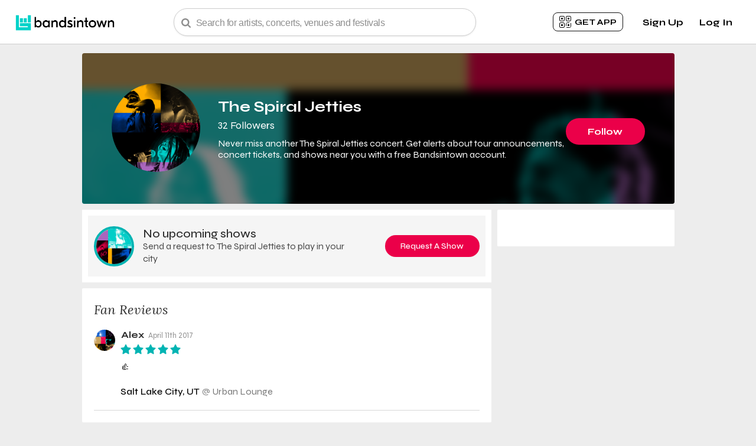

--- FILE ---
content_type: text/html; charset=utf-8
request_url: https://www.bandsintown.com/a/12208618-the-spiral-jetties
body_size: 29268
content:

    <!DOCTYPE html>
    <html>
    <head>
      
  <meta http-equiv='content-language' content=en>

      
    <!-- Start WKND tag. Deploy at the beginning of document head. -->
      <!-- Tag for Bandsintown | Bandsintown (bandsintown.com) -->
      <script>
        (function(d) {
          var e = d.createElement('script');
          e.src = d.location.protocol + '//tag.wknd.ai/6283/i.js';
          e.async = true;
          d.getElementsByTagName("head")[0].appendChild(e);
        }(document));
      </script>
    <!-- End WKND tag -->
  
      <meta name="robots" content="noindex">
      
  <meta name="appleid-signin-client-id" content="com.bandsintown.web">
  <meta name="appleid-signin-redirect-uri" content="https://www.bandsintown.com">
  <meta name="appleid-signin-scope" content="name email">
  <meta name="appleid-signin-use-popup" content="true"></meta>    

      <script>CSRFTOKEN='6AMdn1yz-Om4tfdiAzz0JydIWRKxUXIszl08';</script>
  
      <script defer src="https://cdn.cookielaw.org/scripttemplates/otSDKStub.js"  type="text/javascript" charset="UTF-8" data-domain-script="cfe07958-34b0-410d-aa41-3e43ce455214"></script>
  <script type="text/javascript">
    function OptanonWrapper() { }
  </script>
      
    <script>
      {
        dataLayer = window.dataLayer || [];
        dataLayer.push({"type_of_page":"Artist Page","came_from_code":251,"came_from_value":"artist-page-v3","artist_name":"The Spiral Jetties","artist_id":12208618});
        
      }
    </script>
    
      <!-- Google Tag Manager -->
      <script>(function(w,d,s,l,i){w[l]=w[l]||[];w[l].push({'gtm.start':
      new Date().getTime(),event:'gtm.js'});var f=d.getElementsByTagName(s)[0],
      j=d.createElement(s),dl=l!='dataLayer'?'&l='+l:'';j.async=true;j.src=
      'https://www.googletagmanager.com/gtm.js?id='+i+dl;f.parentNode.insertBefore(j,f);
      })(window,document,'script','dataLayer','GTM-NTHLS8M');</script>
      <!-- End Google Tag Manager -->
    
    
      
    <link rel="preconnect" href="https://a.pub.network/" crossorigin />
    <link rel="preconnect" href="https://b.pub.network/" crossorigin />
    <link rel="preconnect" href="https://c.pub.network/" crossorigin />
    <link rel="preconnect" href="https://d.pub.network/" crossorigin />
    <link rel="preconnect" href="https://c.amazon-adsystem.com" crossorigin />
    <link rel="preconnect" href="https://s.amazon-adsystem.com" crossorigin />
    <link rel="preconnect" href="https://btloader.com/" crossorigin />
    <link rel="preconnect" href="https://api.btloader.com/" crossorigin />
    <link rel="preconnect" href="https://cdn.confiant-integrations.net" crossorigin />
    <!-- The file is intended to eliminate the layout shifts that are seen when ads load into the page. If you don't want to use this, simply remove this file -->
    <!-- To find out more about CLS, visit https://web.dev/vitals/ -->
    <link rel="stylesheet" href="https://a.pub.network/bandsintown-com/cls.css">
    
    <style>
      .fs-sticky-footer {
        z-index: 55 !important;
      }
    </style>
  
      <title>The Spiral Jetties Concerts & Live Tour Dates: 2025-2026 Tickets | Bandsintown</title>
      
    <meta charset="utf-8">
    <meta name="viewport" content="width=device-width, initial-scale=1.0">
    <meta http-equiv="Content-Type" content="text/html; charset=utf-8">
    <meta name="verify-v1" content="nNUDuDWUA6zEmbVtd9Ao2VqvHfC9+fSnx9QZR5YD7oY=">
    <meta property="og:title" content="The Spiral Jetties">
    <meta property="fb:app_id" content="123966167614127">
    <meta property="og:description" content="Follow The Spiral Jetties and be the first to get notified about new concerts in your area, buy official tickets, and more.">
    <meta property="og:image" content="https://photos.bandsintown.com/thumb/null.jpeg" />
    <meta property="og:site_name" content="Bandsintown">
    <meta property="og:url" content="https://www.bandsintown.com/a/12208618-the-spiral-jetties?utm_medium&utm_source&utm_campaign&came_from=251">
    <meta property="og:type" content="concertsbybit:artist">
    <meta name="twitter:card" content="summary_large_image">
    <meta name="twitter:app:name:iphone" content="Bandsintown Concerts">
    <meta name="twitter:app:id:iphone" content="471394851">
    <meta name="twitter:app:url:iphone" content="bitcon://deeplink?artist_name=The%20Spiral%20Jetties&amp;controller=ArtistDetailViewController&amp;artist_id=12208618">
    <meta name="twitter:app:name:ipad" content="Bandsintown Concerts">
    <meta name="twitter:app:id:ipad" content="471394851">
    <meta name="twitter:app:url:ipad" content="bitcon://deeplink?artist_name=The%20Spiral%20Jetties&amp;controller=ArtistDetailViewController&amp;artist_id=12208618">
    <meta name="twitter:app:name:googleplay" content="Bandsintown Concerts">
    <meta name="twitter:app:id:googleplay" content="com.bandsintown">
    <meta name="twitter:app:url:googleplay" content="bitintent://www.bandsintown.com/androidapp?artist=The%20Spiral%20Jetties&amp;artist_id=12208618">
    <meta name="twitter:title" content="The Spiral Jetties Tour Dates">
    <meta name="twitter:image" content="https://photos.bandsintown.com/thumb/null.jpeg">
    <meta name="twitter:description" content="Follow The Spiral Jetties and be the first to get notified about new concerts in your area, buy official tickets, and more.">
    <meta property="al:iphone:app_name" content="Bandsintown Concerts">
    <meta property="al:iphone:app_store_id" content="471394851">
    <meta property="al:iphone:url" content="bitcon://deeplink?artist_name=The%20Spiral%20Jetties&amp;controller=ArtistDetailViewController&amp;artist_id=12208618">
    <meta property="al:ipad:app_name" content="Bandsintown Concerts">
    <meta property="al:ipad:app_store_id" content="471394851">
    <meta property="al:ipad:url" content="bitcon://deeplink?artist_name=The%20Spiral%20Jetties&amp;controller=ArtistDetailViewController&amp;artist_id=12208618">
    <meta property="al:ios:app_name" content="Bandsintown Concerts">
    <meta property="al:ios:app_store_id" content="471394851">
    <meta property="al:ios:url" content="bitcon://deeplink?artist_name=The%20Spiral%20Jetties&amp;controller=ArtistDetailViewController&amp;artist_id=12208618">
    <meta property="al:android:app_name "content="Bandsintown Concerts">
    <meta property="al:android:package" content="com.bandsintown">
    <meta property="al:android:url" content="bitintent://www.bandsintown.com/androidapp?artist=The%20Spiral%20Jetties&amp;artist_id=12208618">
    <meta name="description" content="Find tickets for The Spiral Jetties concerts near you. Browse 2025 tour dates, venue details, concert reviews, photos, and more at Bandsintown.">
    <meta name="apple-itunes-app" content="app-id=471394851, app-argument=bitcon://www.bandsintown.com/a/12208618-the-spiral-jetties">
    <meta name="google-play-app" content="app-id=com.bandsintown">
    <link rel="canonical" href="https://www.bandsintown.com/a/12208618-the-spiral-jetties">
  
      <script>window.__data={"title":"The Spiral Jetties Concerts & Live Tour Dates: 2025-2026 Tickets | Bandsintown","clientUrl":"https://assets.prod.bandsintown.com/javascript/artist-500eb4ba8e28b508371d.js","styleUrl":"https://assets.prod.bandsintown.com/stylesheets/artist-621e6197bd7377aae873.css","sharedJsUrl":"https://assets.prod.bandsintown.com/javascript/nodeModules-500eb4ba8e28b508371d.js","currentLocale":"en","noIndexing":true,"exitAdId":"100006534","isLoggedIn":false,"initialState":{"artistTrackingState":false,"facebookStatus":null,"searchBar":{"text":"","isFocused":false,"searchResults":{"artists":[]}},"showSingleUserReviewPopup":false,"miniAppDownloadOverlay":{"shouldDisplay":false,"triggerAction":""},"playMyCityButtonState":false,"livePhotoState":{"imageIsLoading":false,"currentPhotoIndex":null,"photos":[]},"showGdprDialogue":false,"showEngagementPopup":false,"buttonStartingGdprFlow":null,"userCreationData":{"cameFromCode":251,"appId":"bandsintown_web","utmMedium":"web","utmSource":"artist_page","utmCampaign":"engagement_popup","baseUrl":"https://www.bandsintown.com","locale":"en","artistName":"The Spiral Jetties","artistId":12208618},"trackButtonHandleClick":null,"userActionNotification":{"notificationText":"","shouldRenderUserActionNotification":false,"triggerAction":null,"isNotifVisible":false,"showPopUp":false,"shouldDisplay":false},"productTour":{"shouldRenderTourPopup":false,"currentTooltipIndex":null}},"artistView":{"cookieDisclaimerPixel":{"showDisclaimer":false,"disclaimerHeaderText":"We Care About Your Privacy","disclaimerText":"We and our partners store and/or access information on a device, such as unique IDs in cookies to process personal data. You may accept or manage your choices by clicking below, including your right to object where legitimate interest is used, or at any time in the privacy policy page. These choices will be signaled to our partners and will not affect browsing data.","acceptText":"Accept","rejectText":"Reject","cookiePolicyText":"Cookie Policy"},"header":{"homeUrl":"https://www.bandsintown.com/?came_from=251","bitTextSrc":"https://assets.prod.bandsintown.com/images/bitText.svg","bitFistSrc":"https://assets.prod.bandsintown.com/images/bitFist.svg","bitLiveLogo":"https://assets.prod.bandsintown.com/images/bandsintownLiveLogo.svg","qrCodeClickable":{"text":"get app","url":"https://www.bandsintown.com/mobile-only/","isMobile":false},"searchBar":{"placeholderText":"Search for artists, concerts, venues and festivals","hideBanner":true,"cameFromCode":251,"languagePath":"","typeOfPage":"artistPage","loupeIconUrl":"https://assets.prod.bandsintown.com/images/loupe.svg","searchResults":{"searchMoreText":"Don’t see who you’re looking for? Find your favorites using the <a href='https://www.bandsintown.com/u/explore?came_from=251&utm_medium=web&utm_source=artist_page&utm_campaign=search_view_more_artists'>Artist Explorer</a>","searchMoreVenueText":"Don’t see the venues you're looking for? <a href='https://www.bandsintown.com/v?came_from=251&utm_medium=web&utm_source=artist_page&utm_campaign=search_view_more_venues'> Check out our venue explorer page </a>","noResultText":"No results found","noResultDescriptionText":"Don’t see what you’re looking for? Search to find your favorites","artistExploreText":"artist explorer","venueExploreText":"venue explorer","searchMoreLink":"https://www.bandsintown.com/u/explore?came_from=251&utm_medium=web&utm_source=artist_page&utm_campaign=search_view_more_artists","searchMoreVenueLink":"https://www.bandsintown.com/v?came_from=251&utm_medium=web&utm_source=artist_page&utm_campaign=search_view_more_venues","resultProps":{"verifiedText":"Verified","fallbackImageUrl":"https://assets.prod.bandsintown.com/images/fallbackImage.png","festivalFallbackImageUrl":"https://assets.prod.bandsintown.com/images/festival-fallback.png","venueFallbackImageUrl":"https://assets.prod.bandsintown.com/images/venuePlaceholder.png","artistHeaderText":"Artists","eventHeaderText":"Events","venueHeaderText":"Venues","festivalHeaderText":"Festivals","topResultText":"Top Results","popularOnBandsintownText":"Popular on Bandsintown","artistText":"artist","eventText":"event","venueText":"venue","festivalText":"festival","locale":"en"}}},"productTourProps":{},"hamburgerMenu":{"userEmail":null,"userLocation":null,"userAvatar":null,"loggedInAsText":"Logged in as","menu":{"signupClickable":{"signupText":"Sign Up","signupUserCreationData":{"cameFromCode":251,"appId":"bandsintown_web","utmMedium":"web","utmSource":"artist_page","utmCampaign":"header_signup","baseUrl":"https://www.bandsintown.com","locale":"en","artistName":"The Spiral Jetties","artistId":12208618},"plusSignUpUrl":null},"loginClickable":{"loginText":"Log In","plusSignUpUrl":null},"closeMenuIconSrc":"https://assets.prod.bandsintown.com/images/greyCloseIcon.svg","getAppText":"Get App","industryText":"Industry","blackPhoneIconUrl":"https://assets.prod.bandsintown.com/images/blackPhone.svg","blackPhoneIconAltText":"Phone icon","artistsAndVenuesText":"Artists","artistsAndVenuesUrl":"https://manager.bandsintown.com","proText":"Event Pros","proUrl":"https://pro.bandsintown.com","helpText":"Help","helpUrl":"https://help.bandsintown.com","manageArtistsText":"Followed Artists","privacyText":"Privacy","privacyUrl":"https://corp.bandsintown.com/privacy","profileText":"My Account","profileUrl":"https://www.bandsintown.com/u/edit?came_from=251","profileArtistsText":"Followed Artists","profileArtistsUrl":"https://www.bandsintown.com/u/tracked-artists?came_from=251","profileVenuesText":"followed venues","profileVenuesUrl":"https://www.bandsintown.com/u/tracked-venues?came_from=251","profileEventsText":"Upcoming Shows","profileEventsUrl":"https://www.bandsintown.com/u/events?came_from=251","profileReviewsText":"Past Shows","profileReviewsUrl":"https://www.bandsintown.com/u/my-reviews?came_from=251","musicSyncText":"Music Sync","musicSyncUrl":"https://www.bandsintown.com/u/music-sync?came_from=251","settingsText":"Notifications","settingsUrl":"https://www.bandsintown.com/u/settings?came_from=251&utm_medium=web","termsText":"Terms","termsUrl":"https://corp.bandsintown.com/terms","languageSelector":{"languagePrefix":"en","selectedOption":"English","options":[{"code":"en","name":"English","text":"English"},{"code":"es","name":"Spanish","text":"Español"},{"code":"fr","name":"French","text":"Français"},{"code":"pt","name":"Portuguese","text":"Português"},{"code":"ja","name":"Japanese","text":"日本語"},{"code":"de","name":"German","text":"Deutsch"}],"localizedUrlLookupTable":{"English":"https://www.bandsintown.com/a/12208618-the-spiral-jetties","Spanish":"https://www.bandsintown.com/es/a/12208618-the-spiral-jetties","French":"https://www.bandsintown.com/fr/a/12208618-the-spiral-jetties","Portuguese":"https://www.bandsintown.com/pt/a/12208618-the-spiral-jetties","Japanese":"https://www.bandsintown.com/ja/a/12208618-the-spiral-jetties","German":"https://www.bandsintown.com/de/a/12208618-the-spiral-jetties"}},"isLoggedIn":false,"logoutClickable":{"logoutText":"Logout","logOutUrl":"https://www.bandsintown.com/logout","localizedBaseUrl":"https://www.bandsintown.com"},"shouldRenderSignupAndLogin":true},"hamburgerMenuIconSrc":"https://assets.prod.bandsintown.com/images/hamburgerMenuIcon.svg"},"signupClickable":{"signupText":"Sign Up","signupUserCreationData":{"cameFromCode":251,"appId":"bandsintown_web","utmMedium":"web","utmSource":"artist_page","utmCampaign":"header_signup","baseUrl":"https://www.bandsintown.com","locale":"en","artistName":"The Spiral Jetties","artistId":12208618},"plusSignUpUrl":null},"loginClickable":{"loginText":"Log In","plusSignUpUrl":null},"logoutClickable":{"logoutText":"Logout","logOutUrl":"https://www.bandsintown.com/logout","localizedBaseUrl":"https://www.bandsintown.com"},"aboutClickable":{"aboutText":"About","aboutUrl":null},"headingBanner":{"headingBannerText":"Find tour dates and live music events for all your favorite bands and artists in your city. Get concert tickets, news and RSVP to shows with Bandsintown.","country":"US","pageLocale":"en","authType":"simple","hideBanner":true},"isLoggedIn":false,"isMobile":false,"shouldRenderSignupAndLogin":true},"isLoggedIn":false,"exitAdId":"100006534","emailConfirmationDialogue":{"closeXUrl":"https://assets.prod.bandsintown.com/images/greyCloseIcon.svg","bitTextUrl":"https://assets.prod.bandsintown.com/images/bitText.svg","bitFistUrl":"https://assets.prod.bandsintown.com/images/bitFist.svg","envelopeImageUrl":"https://assets.prod.bandsintown.com/images/tealEnvelope.svg","nextStepText":"Last step!","clickToEditText":"Click to Edit","checkEmailMessage":"Click the confirmation link in the email we just sent you.","checkEmailMessageSpotify":"You're almost there! A verification email has been sent to undefined. Click the confirmation link in your inbox to confirm your account.","checkEmailMessagePlus":"For your all-access pass to Bandsintown PLUS, verify your email.","checkInbox":"(Check your inbox.)","verifyIdentityText":"Verify your identity","finishText":"Finish","welcomeBackText":"Welcome back! It looks like you’re trying to log in from a new device. In order to continue, please click “I Authorize This Device” in the email we just sent you.","continueText":"Continue","continueErrorMessage":"Please verify your email address to continue.","homeUrl":"https://www.bandsintown.com/?came_from=251","locale":"en","resendEmailClickable":{"resendEmailText":"Resend Email","artistId":12208618,"authType":"simple","emailSentText":"Email Sent!"},"errorMessages":{"internal":"There was an error processing your request. Please try back later or contact support.","tooManyTry":"Too many attempts: please try again shortly.","emailInvalid":"Please enter a valid email address.","codeEmpty":"Please enter a valid code.","codeInvalid":"Incorrect code. Please verify and try again, or contact Bandsintown Support.","codeExpired":"This code has expired. Please click 'resend' to generate a new code and try again.","tooManyAttempts":"You exceeded the number of attempts on this code. Please click 'resend' to generate a new code.","optinRequired":"Please subscribe to artist updates to continue.","optinConsentRequired":"Please subscribe to artist updates and agree to the Terms to continue."},"resendCodeText":"Resend it","sendingCodeText":"Sending...","codeSentText":"Code Sent","backText":"Back","didNotGetIt":"Code missing or not working?","checkEmailHeading":"One more thing!","comfirmEnterCode":"Enter the 4-digit code we just sent to email to verify your identity.","hintForCode":"New user and didnt get a code? Please create an account.","confirmEnterCodeSpotify":"You're almost there! In order to continue, please enter the code we just sent to email","gdprText":"I would like to receive deals, presale notifications, and more from artists and music promoters.","showCodeEntry":true,"location":"Columbus, OH","locationJson":{"latitude":39.9625,"longitude":-83.0061,"name":"Columbus, OH"},"isGDPR":false},"body":{"isMobile":false,"ads":{"isMobile":false,"sideAdId":"div-gpt-ad-1624391600784-0","topAdId":"div-gpt-ad-1624392324656-0","smallSideAdUrl":"https://kitties.bandsintown.com/artist_300x62.html?artist_name=The%20Spiral%20Jetties","mobileTopAdUrl":"https://kitties.bandsintown.com/artist_300x50.html?artist_name=The%20Spiral%20Jetties"},"topSection":{"authType":"simple","name":"The Spiral Jetties","verified":false,"imageUrl":"https://assets.prod.bandsintown.com/images/homeIcon/festivalPlaceHolderImage/02.png","properlySizedImageURL":"https://assets.prod.bandsintown.com/images/homeIcon/festivalPlaceHolderImage/01.webp","properlySizedBackgroundImageURL":"https://assets.prod.bandsintown.com/images/homeIcon/festivalPlaceHolderImage/08.webp","fallbackImageUrl":"https://assets.prod.bandsintown.com/images/homeIcon/festivalPlaceHolderImage/02.png","followerCount":32,"followerCountText":"32 Followers","onTourText":"","altText":"The Spiral Jetties Tickets, Tour Dates and Concert","verifiedText":"Verified","isMobile":false,"artistId":12208618,"artistTrackingStatusInitializerAfterFb":{"userInCountryWithGdprLaws":false,"artistId":12208618,"triggerTrackArtist":false,"triggerUntrackArtist":false,"isMobile":false,"facebookRedirectUrl":"https://www.facebook.com/v2.10/dialog/oauth?client_id=123966167614127&response_type=code&redirect_uri=https%3A%2F%2Fwww.bandsintown.com%2Foauth%2Ffacebook&scope=email%2Cuser_likes&state=%7B%22appId%22%3Anull%2C%22cameFromCode%22%3A251%2C%22utmMedium%22%3Anull%2C%22utmSource%22%3Anull%2C%22utmCampaign%22%3Anull%2C%22artistId%22%3A12208618%7D","triggerPlayMyCity":false},"trackButtonUserCreationData":{"cameFromCode":251,"appId":"bandsintown_web","utmMedium":"web","utmSource":"artist_page","utmCampaign":"track","baseUrl":"https://www.bandsintown.com","locale":"en","artistName":"The Spiral Jetties","artistId":12208618},"playMyCityUserCreationData":{"cameFromCode":251,"appId":"bandsintown_web","utmMedium":"web","utmSource":"artist_page","utmCampaign":"play_my_city","baseUrl":"https://www.bandsintown.com","locale":"en","artistName":"The Spiral Jetties","artistId":12208618},"userInCountryWithGdprLaws":false,"gdprDialogue":{"signUpCallToActionText":"Never miss a show","callToActionText":"Follow <b>The Spiral Jetties</b> and never miss a show","playMyCityCallToActionText":"Ask The Spiral Jetties to play in your city","emailListSignUpText":"Also sign me up for the latest news, special fan promotions, and exclusive offers from The Spiral Jetties and Universal Music Group (UMG). I agree that Bandsintown will share my email address, location, and music taste with UMG to provide this. See UMG’s <a rel='nofollow' href='https://corp.bandsintown.com/privacy'>Privacy Policy</a>","artistImageUrl":"https://assets.prod.bandsintown.com/images/homeIcon/festivalPlaceHolderImage/03.png","fallbackImageUrl":"https://assets.prod.bandsintown.com/images/homeIcon/festivalPlaceHolderImage/01.png","artistTrackerCountText":"<span style='font-weight: 500;'>32</span> fans get updates from this artist.","shouldRenderUmgOverlay":false,"appDownloadLink":null,"emailConfirmationDialogue":{"closeXUrl":"https://assets.prod.bandsintown.com/images/greyCloseIcon.svg","bitTextUrl":"https://assets.prod.bandsintown.com/images/bitText.svg","bitFistUrl":"https://assets.prod.bandsintown.com/images/bitFist.svg","envelopeImageUrl":"https://assets.prod.bandsintown.com/images/tealEnvelope.svg","nextStepText":"Last step!","clickToEditText":"Click to Edit","checkEmailMessage":"Click the confirmation link in the email we just sent you.","checkEmailMessageSpotify":"You're almost there! A verification email has been sent to undefined. Click the confirmation link in your inbox to confirm your account.","checkEmailMessagePlus":"For your all-access pass to Bandsintown PLUS, verify your email.","checkInbox":"(Check your inbox.)","verifyIdentityText":"Verify your identity","finishText":"Finish","welcomeBackText":"Welcome back! It looks like you’re trying to log in from a new device. In order to continue, please click “I Authorize This Device” in the email we just sent you.","continueText":"Continue","continueErrorMessage":"Please verify your email address to continue.","homeUrl":"https://www.bandsintown.com/?came_from=251","locale":"en","resendEmailClickable":{"resendEmailText":"Resend Email","artistId":12208618,"authType":"simple","emailSentText":"Email Sent!"},"errorMessages":{"internal":"There was an error processing your request. Please try back later or contact support.","tooManyTry":"Too many attempts: please try again shortly.","emailInvalid":"Please enter a valid email address.","codeEmpty":"Please enter a valid code.","codeInvalid":"Incorrect code. Please verify and try again, or contact Bandsintown Support.","codeExpired":"This code has expired. Please click 'resend' to generate a new code and try again.","tooManyAttempts":"You exceeded the number of attempts on this code. Please click 'resend' to generate a new code.","optinRequired":"Please subscribe to artist updates to continue.","optinConsentRequired":"Please subscribe to artist updates and agree to the Terms to continue."},"resendCodeText":"Resend it","sendingCodeText":"Sending...","codeSentText":"Code Sent","backText":"Back","didNotGetIt":"Code missing or not working?","checkEmailHeading":"One more thing!","comfirmEnterCode":"Enter the 4-digit code we just sent to email to verify your identity.","hintForCode":"New user and didnt get a code? Please create an account.","confirmEnterCodeSpotify":"You're almost there! In order to continue, please enter the code we just sent to email","gdprText":"I would like to receive deals, presale notifications, and more from artists and music promoters.","showCodeEntry":true,"location":"Columbus, OH","locationJson":{"latitude":39.9625,"longitude":-83.0061,"name":"Columbus, OH"},"isGDPR":false},"genericSignupCallToActionText":"Never miss a show","musicSyncSignupCallToActionText":"Sync your music library to get started","musicSyncSignupSubText":"Never miss a live show from your favorite artists","expandSignupText":"More Options","continueYoutubeText":"Continue with YouTube Music","continueAppleMusicText":"Continue with Apple Music","continueEmailText":"Continue with Email","backText":"back","genericCreateYourAccount":"Create your free account","connectMusicText":"Be the first to know when your favorite artists play nearby","youtubeFreeTrialText":"Get 2 months of YouTube Premium on us!","gdprStatement":"We will use your music profile, your location and other information we learn about you to send you relevant updates, promotions and targeted advertising about and from your favorite artists, artists we recommend to you and our partners.","rowDisclosureText":"By clicking Continue, you are agreeing to be signed-up for Bandsintown.","engagementCallToActionText":"Enjoying Bandsintown? Sign up to gain full access, get notifications from your favorite artists, and more!","homeUrl":"https://www.bandsintown.com","disclosureLinkText":"Learn More","closeXUrl":"https://assets.prod.bandsintown.com/images/greyCloseIcon.svg","continueWithFacebookText":"Continue with Facebook","fbButtonImageUrl":"https://assets.prod.bandsintown.com/images/whiteFacebookIcon.svg","orText":"or","emailSignup":{"emailAddressText":"Email Address","emailIconUrl":"https://assets.prod.bandsintown.com/images/envelope.svg","continueWithEmailText":"Continue with Email","invalidEmailWarning":"Please enter a valid email address.","userNotFoundText":"No user with that email address was found","networkErrorText":"There was an error processing your request. Please try back later or contact support.","recaptchaErrorMessage":"Recaptcha error, try again.","recaptchaClientKey":"6LdridkZAAAAALGTSzBHGalrWL1suW7cyrwq3KFH","partnerOptinText":"Share my registration data with Bandsintown's content providers for marketing purposes.","isGDPR":false},"logInText":"Log In","alreadyHaveAnAccountText":"Already have an account?","welcomeBackText":"Welcome Back!","dontHaveAnAccountText":"Don't have an account?","signUpText":"Sign up","gdprDisclosureElement":"By proceeding, you agree with our <a style='color: #8F8F8F; text-decoration: underline;' href='https://corp.bandsintown.com/terms' target='_blank' rel='noopener noreferrer'>Terms of Service</a>, <a style='color: #8F8F8F; text-decoration: underline;' href='https://corp.bandsintown.com/privacy' target='_blank' rel='noopener noreferrer'>Privacy Policy</a>, and  <a style='color: #8F8F8F; text-decoration: underline;' href='https://corp.bandsintown.com/privacy' target='_blank' rel='noopener noreferrer'>Cookie Policy</a>.","gdprDisclosureText":"By clicking Continue above, you authorize Bandsintown to send you the items mentioned above.","userInCountryWithGdprLaws":false,"trigger":null,"continueWithSpotifyText":"Continue with Spotify","continueWithGoogleText":"Continue with Google","continueWithAmazonText":"Continue with Amazon Music","spotifyLoginUrl":"https://www.bandsintown.com/spotify/auth?lang=en","amazonSignInUrl":"https://www.bandsintown.com/amazon-music/auth","spotifySkipPopup":false,"baseUrl":"https://www.bandsintown.com","googleClientId":"826312950607-dmg8ktf2eklmu9knad3idi5631k1pilf.apps.googleusercontent.com","oopsText":"Oops! Looks like there's no account with this login.","clickHereToSignupText":"You can create an account with this email by clicking below","createAccountText":"Create Account","spotifyErrorText":"Oops! Seems like your Spotify session may have timed out. Please click the Spotify button to try again.","googleErrorText":"Oops! Seems like an error occurred when creating your account. Please click the Google button and try again.","creatingAccountText":"Creating your Bandsintown account, please wait...","spotifyTokenError":false,"spotifyLoginError":false,"spotifyEmailRequired":false,"showLoginError":false,"userExternalAccountData":null,"skipCaptchaInDev":false,"isSafari":false,"isIos":false,"isAndroid":false,"isMobile":false,"switchToAppText":"Continue with the app","locale":"en","appleMusicConnectPopupTitle":"Connect your Apple Music to finish","appleMusicConnectPopupHint":"To access your music, we need to sync with Apple Music. This helps us personalize your concert recommendations.","appleMusicConnectPopupHintCta":"connect apple music"},"umgOverlay":{"umgLoggingData":{"appId":null,"cameFromCode":"251","affilCode":null,"artistName":"The Spiral Jetties","artistId":12208618,"referer":null,"labelParentName":null,"labelParentId":null},"userCreationData":{"cameFromCode":251,"appId":"bandsintown_web","utmMedium":"web","utmSource":"artist_page","utmCampaign":"umgOverlay","baseUrl":"https://www.bandsintown.com","locale":"en","artistName":"The Spiral Jetties","artistId":12208618},"triggerAction":null,"appId":null,"artistId":12208618,"shouldRenderUmgOverlay":false,"message":"Click JOIN to receive latest news, special fan promotions and exclusive offers from <strong>The Spiral Jetties</strong> and <strong>Universal Music</strong>.","disclaimer":"By clicking Join, I agree that Bandsintown will share my email address, location, and music taste with Universal Music Group to provide the above. See their <a href=https://corp.bandsintown.com/privacy rel='nofollow'>Privacy Policy</a>","joinText":"Join","noThanksText":"No Thanks","bitTextUrl":"https://assets.prod.bandsintown.com/images/bitText.svg","bitFistUrl":"https://assets.prod.bandsintown.com/images/bitFist.svg","closeXUrl":"https://assets.prod.bandsintown.com/images/greyCloseIcon.svg"},"userInUs":true,"userActionNotification":{"shouldRenderUserActionNotification":false,"notificationTexts":{"play_my_city":"Thank you! Your request has been sent to The Spiral Jetties","track":"You are now tracking The Spiral Jetties!"},"shouldDisplay":false,"notification":null},"trackButton":{"checkUrl":"https://assets.prod.bandsintown.com/images/verifiedCheck.svg","text":{"follow":"Follow","following":"Following"}},"numberUpcomingShows":0,"upcomingShowsText":"Upcoming Shows","SEOText":"Never miss another The Spiral Jetties concert. Get alerts about tour announcements, concert tickets, and shows near you with a free Bandsintown account.","toggle":{"yesText":"Yes","noText":"No"},"confirmUnfollowText":"Are you sure you want to unfollow The Spiral Jetties?","successfulUnfollowText":"Successfully untracked The Spiral Jetties","triggerUntrackArtist":false,"userId":null,"authKey":null},"livePhotos":{"shouldDisplayRatings":false},"artistBio":null,"isDefunct":false,"donateButton":{"url":null,"name":"The Spiral Jetties","contributeText":"Contribute","supportText":"Support","message":"Help The Spiral Jetties keep making the music you love."},"artistActivity":{"isMobile":false,"posts":{"displayArtistActivity":false},"shownPosition":"bottom","headingText":"Latest Post","viewLessPosts":"View Less Posts","viewMorePosts":"View More Posts"},"hasUpcomingEvents":false,"upcomingText":"Upcoming","pastText":"Past","eventsText":"concerts and tour dates","currentlyLiveBox":{"backgroundImageURL":"https://assets.prod.bandsintown.com/images/currentlyLiveBackground.png","watchLiveText":"Watch Live"},"suggestedArtists":null,"events":{"hasUpcomingEvents":false,"pastEventsText":"past concerts","eventsText":"Concerts","upcomingEventsUrl":"https://www.bandsintown.com/a/12208618-the-spiral-jetties?came_from=251&utm_medium=web&utm_source=artist_page","pastText":"Past","isMobile":false,"allEventsText":"all concerts & live streams","donateButton":{"url":null,"name":"The Spiral Jetties","contributeText":"Contribute","supportText":"Support","message":"Help The Spiral Jetties keep making the music you love."},"upcomingText":"Upcoming","hasPastEvents":false,"noUpcomingEvents":{"noUpcomingEventsText":"No upcoming events","trackText":"<span style=''>Follow</span> to know when The Spiral Jetties is playing near you.","trackersText":"<span style='font-weight: 500;'>32</span> fans get updates from this artist.","iconPinUrl":"https://assets.prod.bandsintown.com/images/icon-pin.svg","title":"Upcoming Events"},"noPastEvents":{"noUpcomingEventsText":"No past events","trackText":"<span style=''>Follow</span> to know when The Spiral Jetties is playing near you.","trackersText":"<span style='font-weight: 500;'>32</span> fans get updates from this artist.","iconPinUrl":"https://assets.prod.bandsintown.com/images/icon-pin.svg"},"upcomingEvents":{"showAllEvents":"Show More Dates (0)","showFewerEvents":"Show Fewer Dates","maxEventsToDisplay":6,"tooManyEvents":false,"events":[],"rsvpProps":{"isLoggedIn":false,"rsvpText":"Set Reminder","rsvpTextOn":"Reminder Set","rsvpSignInText":"Get reminders & updates for <b>The Spiral Jetties</b>","rsvpSignInImage":"https://assets.prod.bandsintown.com/images/homeIcon/festivalPlaceHolderImage/03.png","rsvpSignInImageWebp":"https://assets.prod.bandsintown.com/images/homeIcon/festivalPlaceHolderImage/05.webp","rsvpUserCreationData":{"cameFromCode":251,"appId":"bandsintown_web","utmMedium":"web","utmSource":"artist_page","utmCampaign":"ticket_rsvp","baseUrl":"https://www.bandsintown.com","locale":"en","artistName":"The Spiral Jetties","artistId":12208618}}},"localEvents":{"hasLocalEvents":false,"moveLocalEventsToBottom":false,"hasNoEvents":true,"minDistance":null,"maxPlayMyCityDistance":50,"maxEventsToDisplay":5,"totalNumberOfEvents":0,"tooManyEvents":false,"localEventsTitle":"concerts near you","showAllEvents":"Show More Dates (0)","showFewerEvents":"Show Fewer Dates","playMyCity":{"isLoggedIn":false,"playMyCityUserCreationData":{"cameFromCode":251,"appId":"bandsintown_web","utmMedium":"web","utmSource":"artist_page","utmCampaign":"play_my_city","baseUrl":"https://www.bandsintown.com","locale":"en","artistName":"The Spiral Jetties","artistId":12208618},"isMobile":false,"artistImage":"https://assets.prod.bandsintown.com/images/homeIcon/festivalPlaceHolderImage/06.png","properlySizedImageURL":"https://assets.prod.bandsintown.com/images/homeIcon/festivalPlaceHolderImage/01.webp","fallbackImage":"https://assets.prod.bandsintown.com/images/homeIcon/festivalPlaceHolderImage/08.png","noShowsText":"No upcoming shows","noLocalShowsText":"No upcoming shows in your city","thanksText":"Thanks!","requestedText":"Requested","userCityName":"Columbus!","askArtistText":"Ask <strong> The Spiral Jetties </strong> to play a show in your city.","buttonText":"Request a Show","checkUrl":"https://assets.prod.bandsintown.com/images/verifiedCheck.svg","artistId":12208618,"artistName":"The Spiral Jetties","subText":"Send a request to The Spiral Jetties to play in your city"},"events":[],"rsvpProps":{"isLoggedIn":false,"rsvpText":"Set Reminder","rsvpTextOn":"Reminder Set","rsvpSignInText":"Get reminders & updates for <b>The Spiral Jetties</b>","rsvpSignInImage":"https://assets.prod.bandsintown.com/images/homeIcon/festivalPlaceHolderImage/01.png","rsvpSignInImageWebp":"https://assets.prod.bandsintown.com/images/homeIcon/festivalPlaceHolderImage/05.webp","rsvpUserCreationData":{"cameFromCode":251,"appId":"bandsintown_web","utmMedium":"web","utmSource":"artist_page","utmCampaign":"ticket_rsvp","baseUrl":"https://www.bandsintown.com","locale":"en","artistName":"The Spiral Jetties","artistId":12208618}}},"pastEvents":{"hasPastEvents":false,"showMoreEvents":"Show More Dates","showFewerEvents":"Show Fewer Dates","maxEventsToDisplay":6,"tooManyEvents":false,"queryIsSet":false,"upcomingEventsTitle":"Upcoming Events","upcomingEventsUrl":"https://www.bandsintown.com/a/12208618-the-spiral-jetties?came_from=251&utm_medium=web&utm_source=artist_page","nextStartingDate":null,"nextPageUrl":"https://www.bandsintown.com/a/12208618/past-events?startDate=2025-11-10T18%3A50%3A05","fetchPastEventsUrl":"https://www.bandsintown.com/a/12208618/get-past-events","events":[]}},"similarArtists":{"title":"Fans Also Follow","loggedIn":false,"artists":[],"userCreationData":{"cameFromCode":251,"appId":"bandsintown_web","utmMedium":"web","utmSource":"artist_page","utmCampaign":"track_similar_artist","baseUrl":"https://www.bandsintown.com","locale":"en","artistName":"The Spiral Jetties","artistId":12208618},"isMobile":false},"onTourArtists":{"title":"Similar Artists On Tour","loggedIn":false,"artists":[],"userCreationData":{"cameFromCode":251,"appId":"bandsintown_web","utmMedium":"web","utmSource":"artist_page","utmCampaign":"track_similar_artist","baseUrl":"https://www.bandsintown.com","locale":"en","artistName":"The Spiral Jetties","artistId":12208618},"isMobile":false},"onTourCTA":"View Dates","showOnTour":false,"fullExperienceBox":{"mobileInfo":{"isMobile":false},"phoneImageSrc":"https://assets.prod.bandsintown.com/images/bitPhone.svg","greaterThanImageSrc":"https://assets.prod.bandsintown.com/images/greaterThan.svg","text":"Get the full experience with the Bandsintown app.","fullExperienceUrl":"https://www.bandsintown.com/mobileapp?came_from=251"},"ratings":{"shouldDisplayRatings":true,"viewAllFanReviews":"View More Fan Reviews","viewFewerFanReviews":"View Fewer Fan Reviews","maxCommentsToDisplay":3,"ratingsHeadingText":"Fan Reviews","ratings":[{"name":"Alex","userImageUrl":"https://assets.prod.bandsintown.com/images/homeIcon/festivalPlaceHolderImage/thumbnail/01.png","properlySizedImageURL":"https://assets.prod.bandsintown.com/images/homeIcon/festivalPlaceHolderImage/thumbnail/05.webp","fallbackImageUrl":"https://assets.prod.bandsintown.com/images/homeIcon/festivalPlaceHolderImage/thumbnail/04.png","rating":5,"comment":"👍","artistName":"","artistUrl":"https://www.bandsintown.com/a/undefined-?came_from=251&utm_medium=web&utm_source=artist_page&utm_campaign=ratings","venueName":"Urban Lounge","venueUrl":null,"venueLocation":"Salt Lake City, UT","venueCityUrl":null,"date":"April 11th 2017","viewMore":"View more","viewLess":"View less","starImages":{"teal":"https://assets.prod.bandsintown.com/images/tealStar.svg","half":"https://assets.prod.bandsintown.com/images/halfStar.svg","gray":"https://assets.prod.bandsintown.com/images/grayStar.svg"}}]},"merch":{"merchandise":[],"shop":"amazon","headerText":"Merch <span>(ad)</span>","amazonLogo":"https://assets.prod.bandsintown.com/images/availableAmazon.png","showTourMapFirst":false,"viewAllLink":null,"blackChevronRight":"https://assets.prod.bandsintown.com/images/homeIcon/blackChevronRight.svg","viewAllText":"View All"},"stay22ArtistMap":{"userInUs":true,"onTour":false,"headerText":"The Spiral Jetties's tour"},"popupReviewInfo":null,"topCities":null,"tourTrailer":null},"footer":{"homeUrl":"https://www.bandsintown.com/?came_from=251","citiesUrl":"https://www.bandsintown.com/cities?came_from=251","venuesUrl":"https://www.bandsintown.com/v?came_from=251","festivalsUrl":"https://www.bandsintown.com/f?came_from=251","privacyUrl":"https://www.bandsintown.com/privacy_request?came_from=251","cameFromCode":251,"socialMediaLinks":[{"src":"https://assets.prod.bandsintown.com/images/facebook.svg","href":"https://www.facebook.com/bandsintown"},{"src":"https://assets.prod.bandsintown.com/images/twitter.svg","href":"https://www.x.com/bandsintown"},{"src":"https://assets.prod.bandsintown.com/images/instagram.svg","href":"https://instagram.com/bandsintown"}],"languageSelector":{"languagePrefix":"en","selectedOption":"English","options":[{"code":"en","name":"English","text":"English"},{"code":"es","name":"Spanish","text":"Español"},{"code":"fr","name":"French","text":"Français"},{"code":"pt","name":"Portuguese","text":"Português"},{"code":"ja","name":"Japanese","text":"日本語"},{"code":"de","name":"German","text":"Deutsch"}],"localizedUrlLookupTable":{"English":"https://www.bandsintown.com/a/12208618-the-spiral-jetties","Spanish":"https://www.bandsintown.com/es/a/12208618-the-spiral-jetties","French":"https://www.bandsintown.com/fr/a/12208618-the-spiral-jetties","Portuguese":"https://www.bandsintown.com/pt/a/12208618-the-spiral-jetties","Japanese":"https://www.bandsintown.com/ja/a/12208618-the-spiral-jetties","German":"https://www.bandsintown.com/de/a/12208618-the-spiral-jetties"}},"footerText":{"artistsText":"Bandsintown for Artists","aboutText":"About","citiesText":"Cities","venuesText":"Venues","festivalsText":"Festivals","helpText":"Help","termsOfUse":"Terms of Use","privacyPolicy":"Privacy Policy","cookiePolicy":"Cookie Policy","gdprCcpaPrivacyRequest":"GDPR/CCPA Privacy Request","doNotTrackManageMyConsent":"Do Not Track/Manage My Consent","charts":"Charts","copyrightBandsintownLlc":"Copyright 2011-2025 Bandsintown, LLC","cookieSettings":"Cookies Settings"}},"facebookInitializer":{"facebookAppId":"123966167614127"},"appDownloadOverlay":{"descriptions":{"playMyCity":"Ask <strong>The Spiral Jetties</strong><br> to play in your city","track":"Follow <strong>The Spiral Jetties</strong><br> to get concert updates","engagementPopup":"Get the most out of Bandsintown"},"triggerActionUrls":{"track":"https://deeplink.bandsintown.com/mobileapp/?link=https%3A%2F%2Fwww.bandsintown.com%2Fa%2F12208618-the-spiral-jetties%3Ftrigger%3Dtrack&apn=com.bandsintown&amv=229&ibi=com.bandsintown.bit&isi=471394851&ius=bitcon&imv=6.7&efr=1&si=https%3A%2F%2Fassets.prod.bandsintown.com%2Fimages%2Fdeferred-deeplink-image.png&gclid=242","playMyCity":"https://deeplink.bandsintown.com/mobileapp/?link=https%3A%2F%2Fwww.bandsintown.com%2Fa%2F12208618-the-spiral-jetties%3Ftrigger%3Dplay_my_city&apn=com.bandsintown&amv=229&ibi=com.bandsintown.bit&isi=471394851&ius=bitcon&imv=6.7&efr=1&si=https%3A%2F%2Fassets.prod.bandsintown.com%2Fimages%2Fdeferred-deeplink-image.png&gclid=242","engagementPopup":"https://deeplink.bandsintown.com/mobileapp/?link=https%3A%2F%2Fwww.bandsintown.com%2Fa%2F12208618-the-spiral-jetties&apn=com.bandsintown&amv=229&ibi=com.bandsintown.bit&isi=471394851&ius=bitcon&imv=6.7&efr=1&si=https%3A%2F%2Fassets.prod.bandsintown.com%2Fimages%2Fdeferred-deeplink-image.png&gclid=242"},"notNowText":"Not Now","signUpText":"Sign Up","loginText":"Log In","useTheAppText":"use the app","useAppUrl":"https://www.bandsintown.com/mobileapp","isLoggedIn":false,"logedInText":"Bandsintown is better in the app","useAppText":"use app"},"engagementPopup":{"popupText":"Sign in to follow your favorite artists, save events, & more.","popupTitle":"You’ve got great taste.","signInText":"Sign In","isLoggedIn":false,"isMobile":false},"finishProfilePopup":{"title":"Finish setting up your account","locationHint":"Confirm Location","followArtistHint":"Follow 3 artists","syncHint":"Sync sources","ctaText":"Let's go!","linkToCompleteProfile":"https://www.bandsintown.com/onboarding?utm_medium=web&utm_source=artist_page&utm_campaign=complete_your_profile&came_from=251","completeProfile":null},"completeEmailPopup":{"title1":"Hold up!","hint1":"It looks like you don’t have a valid email address.","hint1Description":"This is a vital part of the Bandsintown experience. Please enter an email address below","emailPlaceHolder":"Email Address","continueText":"Continue","title2":"Verify your identity","hint2Description":"Welcome back! It looks like you’re trying to log in from a new device. In order to continue, please click “I Authorize This Device” in the email we just sent you.","clickToEditText":"Click to edit","finishText":"Finish","resendEmailText":"Resend email","emailSentText":"Email Sent!","emailInvalid":"Please enter a valid email address.","emailExistsText":"Hey, this email already exists on Bandsintown. Are you sure you still want to change your email?","emailNotComfirmedText":"Please verify your email address to continue.","yesText":"Yes","noText":"No","skipCaptchaInDev":false,"recaptchaClientKey":"6LdridkZAAAAALGTSzBHGalrWL1suW7cyrwq3KFH"},"productTourProps":{},"messageToTrackerPopup":{"displayPopup":false},"webPush":{"artistId":12208618,"webPushServiceUrl":"https://apns.bandsintown.com","webPushId":"web.com.bandsintown.concerts","subscribeUrl":"https://www.bandsintown.com/visitors/subscribe","serviceWorkerUrl":"https://www.bandsintown.com/sw.js","applicationServerPublicKey":"BKIsFAzj2yVo0oUoGCiZq0foP4emKkGOUnoDyQZgZgYIcPd0W+afsPTchKue3qrS7FihW2M+XwUz0+Ftpxjj66c","location":{"latitude":39.9625,"longitude":-83.0061,"name":"Columbus, OH"}}},"googleTagManagerVariables":{"pageType":"Artist Page","cameFromCode":251,"cameFromValue":"artist-page-v3","artistName":"The Spiral Jetties","artistId":12208618,"disableOneTrust":false,"artistCustomPixelData":[],"isPostToTrackerPage":false},"languageLinkTagsData":[],"jsonLdContainer":{"eventsJsonLd":[],"artistJsonLd":{"@context":"http://schema.org","@type":"MusicGroup","name":"The Spiral Jetties","interactionCount":"32 Followers"},"ratingsJsonLd":[{"@context":"http://schema.org","@type":"Review","itemReviewed":{"@context":"http://schema.org","@type":"MusicGroup","name":"The Spiral Jetties","interactionCount":"32 Followers"},"reviewBody":"👍","reviewRating":{"@type":"Rating","bestRating":5,"ratingValue":5,"worstRating":1},"author":{"@type":"Person","name":"Alex"}}]},"metaTagsData":{"twitter":{"cardContent1":"app","cardContent2":"summary_large_image","appNameIphoneContent":"Bandsintown Concerts","appIdIphoneContent":"471394851","appUrlIphoneContent":"bitcon://deeplink?artist_name=The%20Spiral%20Jetties&amp;controller=ArtistDetailViewController&amp;artist_id=12208618","appNameIpadContent":"Bandsintown Concerts","appIdIpadContent":"471394851","appUrlIpadContent":"bitcon://deeplink?artist_name=The%20Spiral%20Jetties&amp;controller=ArtistDetailViewController&amp;artist_id=12208618","appNameGooglePlayContent":"Bandsintown Concerts","appIdGooglePlayContent":"com.bandsintown","appUrlGooglePlayContent":"bitintent://www.bandsintown.com/androidapp?artist=The%20Spiral%20Jetties&amp;artist_id=12208618","titleContent":"The Spiral Jetties Tour Dates","imageContent":"https://photos.bandsintown.com/thumb/null.jpeg","description":"Follow The Spiral Jetties and be the first to get notified about new concerts in your area, buy official tickets, and more."},"al":{"iphoneAppNameContent":"Bandsintown Concerts","iphoneAppStoreIdContent":"471394851","iphoneUrlContent":"bitcon://deeplink?artist_name=The%20Spiral%20Jetties&amp;controller=ArtistDetailViewController&amp;artist_id=12208618","ipadAppNameContent":"Bandsintown Concerts","ipadAppStoreIdContent":"471394851","ipadUrlContent":"bitcon://deeplink?artist_name=The%20Spiral%20Jetties&amp;controller=ArtistDetailViewController&amp;artist_id=12208618","iosAppNameContent":"Bandsintown Concerts","iosAppStoreIdContent":"471394851","iosUrlContent":"bitcon://deeplink?artist_name=The%20Spiral%20Jetties&amp;controller=ArtistDetailViewController&amp;artist_id=12208618","androidAppNameContent":"Bandsintown Concerts","androidPackageContent":"com.bandsintown","androidUrlContent":"bitintent://www.bandsintown.com/androidapp?artist=The%20Spiral%20Jetties&amp;artist_id=12208618"},"og":{"urlContent":"https://www.bandsintown.com/a/12208618-the-spiral-jetties?utm_medium&utm_source&utm_campaign&came_from=251","descriptionContent":"Follow The Spiral Jetties and be the first to get notified about new concerts in your area, buy official tickets, and more.","imageContent":"https://photos.bandsintown.com/thumb/null.jpeg","siteNameContent":"Bandsintown","titleContent":"The Spiral Jetties","typeContent":"concertsbybit:artist","appIdContent":"123966167614127"},"miscellaneous":{"descriptionContent":"Find tickets for The Spiral Jetties concerts near you. Browse 2025 tour dates, venue details, concert reviews, photos, and more at Bandsintown.","canonicalLinkHref":"https://www.bandsintown.com/a/12208618-the-spiral-jetties","longAppleItunesAppContent":"app-id=471394851, app-argument=bitcon://www.bandsintown.com/a/12208618-the-spiral-jetties","googlePlayAppContent":"app-id=com.bandsintown"}},"csrfToken":"6AMdn1yz-Om4tfdiAzz0JydIWRKxUXIszl08","isIOS":false,"isGDPR":false,"baseUrl":"https://www.bandsintown.com","isAndroid":false}</script>
      
      <link type="text/css" href="https://assets.prod.bandsintown.com/stylesheets/artist-621e6197bd7377aae873.css" rel="stylesheet"/>
      
    <style>
    /* syne */
    @font-face {
      font-family: 'Syne';
      font-style: normal;
      font-weight: 400;
      src: url(https://fonts.gstatic.com/s/syne/v14/8vIH7w4qzmVxm2BL9G78HEY.woff2) format('woff2');
      unicode-range: U+0000-00FF, U+0131, U+0152-0153, U+02BB-02BC, U+02C6, U+02DA, U+02DC, U+2000-206F, U+2074, U+20AC, U+2122, U+2191, U+2193, U+2212, U+2215, U+FEFF, U+FFFD;
    }
      @font-face {
        font-family: 'Syne';
        font-style: normal;
        font-weight: 500;
        src: url(https://fonts.gstatic.com/s/syne/v14/8vIH7w4qzmVxm2BL9G78HEY.woff2) format('woff2');
        unicode-range: U+0000-00FF, U+0131, U+0152-0153, U+02BB-02BC, U+02C6, U+02DA, U+02DC, U+2000-206F, U+2074, U+20AC, U+2122, U+2191, U+2193, U+2212, U+2215, U+FEFF, U+FFFD;
      }
    @font-face {
      font-family: 'Syne';
      font-style: normal;
      font-weight: 700;
      src: url(https://fonts.gstatic.com/s/syne/v14/8vIH7w4qzmVxm2BL9G78HEY.woff2) format('woff2');
      unicode-range: U+0000-00FF, U+0131, U+0152-0153, U+02BB-02BC, U+02C6, U+02DA, U+02DC, U+2000-206F, U+2074, U+20AC, U+2122, U+2191, U+2193, U+2212, U+2215, U+FEFF, U+FFFD;
    }


    @font-face {
      font-family: 'Lora';
      font-style: italic;
      font-weight: 400;
      src: url(https://fonts.gstatic.com/s/lora/v24/0QI8MX1D_JOuMw_hLdO6T2wV9KnW-MoFoq92mvWc3ZyhTg.woff) format('woff');
      unicode-range: U+0000-00FF, U+0131, U+0152-0153, U+02BB-02BC, U+02C6, U+02DA, U+02DC, U+2000-206F, U+2074, U+20AC, U+2122, U+2191, U+2193, U+2212, U+2215, U+FEFF, U+FFFD;
    }
    @font-face {
      font-family: 'Lora';
      font-style: normal;
      font-weight: 400;
      src: url(https://fonts.gstatic.com/s/lora/v24/0QIvMX1D_JOuMwr7I_FMl_E.woff2) format('woff2');
      unicode-range: U+0000-00FF, U+0131, U+0152-0153, U+02BB-02BC, U+02C6, U+02DA, U+02DC, U+2000-206F, U+2074, U+20AC, U+2122, U+2191, U+2193, U+2212, U+2215, U+FEFF, U+FFFD;
    }
    @font-face {
      font-family: 'Lora';
      font-style: normal;
      font-weight: 500;
      src: url(https://fonts.gstatic.com/s/lora/v24/0QIvMX1D_JOuMwr7I_FMl_E.woff2) format('woff2');
      unicode-range: U+0000-00FF, U+0131, U+0152-0153, U+02BB-02BC, U+02C6, U+02DA, U+02DC, U+2000-206F, U+2074, U+20AC, U+2122, U+2191, U+2193, U+2212, U+2215, U+FEFF, U+FFFD;
    }
    @font-face {
      font-family: 'Lora';
      font-style: normal;
      font-weight: 700;
      src: url(https://fonts.gstatic.com/s/lora/v24/0QIvMX1D_JOuMwr7I_FMl_E.woff2) format('woff2');
      unicode-range: U+0000-00FF, U+0131, U+0152-0153, U+02BB-02BC, U+02C6, U+02DA, U+02DC, U+2000-206F, U+2074, U+20AC, U+2122, U+2191, U+2193, U+2212, U+2215, U+FEFF, U+FFFD;
    }
    </style>
    
      
  <link rel="shortcut icon" type="image/x-icon" href="/favicon.ico?v=2">
  <link rel="icon" type="image/x-icon" href="/favicon.ico?v=2">
  <link rel="apple-touch-icon" href="/static/images/touch-icon-iphone.png">
  <link rel="apple-touch-icon" sizes="152x152" href="/static/images/touch-icon-ipad.png">
  <link rel="apple-touch-icon" sizes="180x180" href="/static/images/touch-icon-iphone-retina.png">
  <link rel="apple-touch-icon" sizes="167x167" href="/static/images/touch-icon-ipad-retina.png">
  
    </head>
    <body>
      <div id="main"><div class="RTQirKPJrhQZBaQZgdxM"><div id="amplified_100006534"></div><div><div class="sJSvl9NWcWGlLS_Jeoo7 sticky" style="position:"><header class="cmUMurlvWjoyq5RDlKAp"><div class="uCP8NgGlpf2aFpAP6H0z"><a class="pS3HzMfMuq4isGRkPf0b" href="https://www.bandsintown.com/?came_from=251"><img src="data:image/svg+xml,%3csvg version=&#x27;1.1&#x27; id=&#x27;svg9&#x27; width=&#x27;190&#x27; height=&#x27;39&#x27; viewBox=&#x27;0 0 190 39&#x27; xmlns:xlink=&#x27;http://www.w3.org/1999/xlink&#x27; xmlns=&#x27;http://www.w3.org/2000/svg&#x27; xmlns:svg=&#x27;http://www.w3.org/2000/svg&#x27;%3e %3cdefs id=&#x27;defs13&#x27; /%3e %3cg id=&#x27;g15&#x27;%3e %3cimage width=&#x27;190&#x27; height=&#x27;39&#x27; preserveAspectRatio=&#x27;none&#x27; style=&#x27;image-rendering:optimizeQuality&#x27; xlink:href=&#x27;[data-uri] AElEQVR4nO3d0XHcRtY2YGDL9/QfgbQBuCTf+FbcCKSNQHQEpiMQHYHpCCxFYCkCU7d7s1JtACtF 8EkR4C9oz3hhLilxZk4D3cDzVLH8bX02iQEGje4XBwf9MAwdAAAAAABwnL/YfwAAAAAAcDyBOwAA AAAAJBC4AwAAAABAAoE7AAAAAAAkELgDAAAAAEACgTsAAAAAACQQuAMAAAAAQAKBOwAAAAAAJBC4 AwAAAABAAoE7AAAAAAAkELgDAAAAAEACgTsAAAAAACQQuAMAAAAAQAKBOwAAAAAAJBC4AwAAAABA AoE7AAAAAAAkELgDAAAAAEACgTsAAAAAACQQuAMAAAAAQAKBOwAAAAAAJBC4AwAAAABAAoE7AAAA AAAkELgDAAAAAEACgTsAAAAAACQQuAMAAAAAQAKBOwAAAAAAJBC4AwAAAABAAoE7AAAAAAAkELgD AAAAAEACgTsAAAAAACQQuAMAAAAAQAKBOwAAAAAAJBC4AwAAAABAAoE7AAAAAAAkELgDAAAAAEAC gTsAAAAAACQQuAMAAAAAQAKBOwAAAAAAJBC4AwAAAABAAoE7AAAAAAAkELgDAAAAAEACgTsAAAAA ACQQuAMAAAAAQAKBOwAAAAAAJBC4AwAAAABAAoE7AAAAAAAkELgDAAAAAEACgTsAAAAAACQQuAMA AAAAQAKBOwAAAAAAJBC4AwAAAABAAoE7AAAAAAAk+MpOnF//r3+cdV13VvEmvhm++e68gu2ggP5f /3jYdd1lzft2+Oa70wo2AwAAAAD2InBfxv2u6x5t8YNTha99/wAAAAAgn5YyAAAAAACQQOAOAAAA AAAJBO4AAAAAAJBA4A4AAAAAAAkE7gAAAAAAkEDgDgAAAAAACQTuAAAAAACQQOAOAAAAAAAJBO4A AAAAAJBA4A4AAAAAAAkE7gAAAAAAkEDgDgAAAAAACQTuAAAAAACQQOAOAAAAAAAJBO4AAAAAAJBA 4A4AAAAAAAkE7gAAAAAAkEDgDgAAAAAACQTuAAAAAACQQOAOAAAAAAAJBO4AAAAAAJBA4A5QQN/3 p33fD4k/p44TwDa4hgAAQLsE7gAAAAAAkOArOxEAAKAufd8/6bpufDrh4bUN+9B13VXXdS+HYXjn sAEA1EXgDgAAUIm+78+6rrvouu7eZ7bocdd1P/d9/2L8dwXvAAD10FIGAABgYX3f3+/7/k3Xdb9+ IWyfetp13b/7vj93/AAA6iBwBwAAWFDf92PbmDFsf3DgVozV7s8dQwCA5QncAQAAFtL3/ddjP/au 606O3IKnfd9fOI4AAMsSuAMAACzn+R4tZL7kWVTLAwCwEIE7AADAAvq+P40XoGa6dCwBAJYjcAcA AFhGiZedPoogHwCABXxlpwMAAMwrerdnV7fvPOm67sohZafv+/td150l7pDnwzC8s4MB4H8J3AEA AOZXsgpdhTvXjYH7s8S9Mt7QEbgDwA20lAEAAJhfyZebPnA8AQCWIXAHAAAAAIAEAncAAAAAAEgg cAcAAAAAgAQCdwAAgPm9KfgX3zqeAADL+Mp+J0P/r3+Mb70/q3xnPh+++W6vN+n3//rHWbzRv1ZX wzffXVW8fQAA3KzkHM78EABgIQJ3soyh9LPK9+a48NgrcI+bCI8KbU8WCyoAgMYMw/Ch7/tXXdc9 LrDlz30fAACWoaUMAADAMi4L/NXXwzCUbFcDAMBnCNwBAAAWMAzD+KTiq+S/fO5YAgAsR+AOAACw nLPEl5x+r7odAGBZAncAAICFjL3cu647TQjdx7Bd73YAgIUJ3AEAABY0Cd0PaS/zseu6vwvbAQDq IHAHAABY2Bi6D8PwZAzP71jtPgbtL7quuz8Mw0vHDwCgDl85DgAAAHWI8Pxl3/cPu64bA/jxn19P Nu5N/LyMyngAACoicAcAAKhMvPzUC1ABABqjpQwAAAAAACQQuAMAAAAAQAKBOwAAAAAAJBC4AwAA AABAAoE7AAAAAAAkELgDAAAAAEACgTsAAAAAACQQuAMAAAAAQAKBOwAAAAAAJBC4AwAAAABAAoE7 AAAAAAAkELgDAAAAAEACgTsAAAAAACQQuAMAAAAAQAKBOwAAAAAAJBC4AwAAAABAgq/sRABu0vf9 w67rvt79v4ZhuLKjltX3/Xg8Hk424t0wDO+2uC/Wru/7+13X3Z98zDfDMHzY+n6ZS9/3p9M/Zfyr y/Xj4/zgLm64hn4YhuGNnUcpxirYphvm8dZsGyRwB9ioCNQfxmTgNML1B7ftjb7vp//z/ThxGBcO u38KpI43CQNO47jcj/99ctsvv3ZcXo8BQhyXN3FcTO4qFQvxQ471xzi+u2N9ZRG/n9j3Dyf7fZ/x 7+0N55nQLsm1a9Pu2Hz23OhuP0bvJteqD65T6zf5/ky/R/du++C3fG+uJnMb5zY3ShqrXsc/30zG KtdzaMBkLvnwyHm8NdtKCdwBNiLC3Cfxc/qlBcEX3IufR7t/LSYRr2Oh+tIi9W76vt8dj9PPBX53 tDsej3f/et/37yfH5OXiH3jDotpldw4+OmJPnFw71s+6//z+t5NjLViciGBkd64ds++7yXk6Hf8+ 7vZ97H9hyR1NzovThGvTzv8co+6/16m3kwXulWtV++I6uvs55vvj3OZWk5vkGdeRnUfX/vlJXM/f TK7pvnewsGvzlcdHbM31efwnsWZ7GXMTa7YVELgDrFwsEM66rns6wyd9FD/PJpOG5wKNP0sMB+7i Xhz7pxEcjMfk4tAqihsekTxKyWD4hke5j3Hwo6B935/FOZi1QL/Ng/j5Ic6/53H+bbJiJr6r53Ge 3VrhmuQkFk3jz69937+KfW/BdIO4Abw7L4690biv3Xny6Zo4CVSvlgrgGxtX/9Ru7kgHt3SJfXYx w3X0pnP7combmgnfk4d3+Hf2+n3XqrUPVWWrheRClX1Nx6lfI4B/HuF7FfvqhhZNKWouGMicV27l c07s/eRGRfP405hPHhOy38U4V/0h5vEf45y/VPneLoE7wEpFyHcxQ9B0m+mk4XWET8+3+n2bBEzn Cx6Tk0n4/jqC930n/Ge7iuokKav1W/ye+Lt+ivPpzhY+B+/FcRpvfr045iZLa+KG1vkMNzg+51NA Fzc+LrY89k3NGJLuYxqoTivM5nxSpKVx9TLx3HodQeadTb5DcxQR3GTJczv7e3Ksn5N+z97X15Im hSo1jVMPYn//XNGc+n7yPOuTvu//XuPN6hh70j5v3/ff1liQFN//9OPadd238dTGPpaexz+Ja94S 8/iTyTp6U/P4NfnL1ncAwNqME6W+78cJza8LBrvXPYoKnXcRQm7GGLT3fX8RvTl/ruyY/N73/ctY RJCkwnNwDKb+3ff9Zdz4WaVxbBnHmK7rfls4bJ+6Nxn7nqxzz3/ZZBz8d3wfawmxbrK7WTyOjx/i vEmv4mQ/8R26nHyHlrY7t698P9YhriFvIuSreZzazanH8eliqet6hMXvC/zqEtXVGbKv4bXOCUps 1/uWnnYex/RxbI/5ZE3z+OdrnsevkcAdYCUmi9HfF3hE/66m4VOtE+o0fd+fR9D+rOKF21it9ybC MI5U+Tn4QxzrVZ17cYPjqrKbjNeN2/Vb3ODa1GIpvm9vKqvMvatdhdk/47p1brE7v7hZ9S6ORW0e xffDNbRRk5u1v1Y8f77JSYyr7xYM3ktUotcaRGcXDNX6OUvMEZtprxdj+T8rKtyYehrn+2YLOFoj cAdYgaiuelPpYvQm9ybV1asLL6Iy4k1UtNdcyblzEq1HroRJhxmfEohjXvs5uDv3mg+H4ibj87jB UePC6CaPY7G0+huO3Z9vQNV6I2Qf92JM/7+oMlPVPIP4Dv3WwLV0vIa+8cRYOyp9IvQQ0+D9fOa/ XaKtzb3azqPYnuybMQ828jm7Qt+TVDGnbKE44CQKOC4r2Ba+QOAO0Lho0fLPRhcLj9d2p35SGdFS ldTOozgegqQ9TG54tXTMn7X8aGoE1u8qaS2xr5O46TF3MDKbyc2QVm4C7+tpxdWJqxDfoavGvkMP 4iki19CKxXfrZeVPhB7iJHq8z/Yk24baypQa72u7jpTY79W3k4kx+11j48EPCqXqJ3AHaFiEu782 fgx3d+qb7ks3qXBusW3C1Hg8rrbWa/9QkxteLTzJcN3TONZNnXeTqukW9/nUzxFKr9FVozdD9qG6 rJAYk64aenJlancNFbpXaNKe6PGKP+aDuKk713tbttBWptScuLa5don9XnU7mRirrxqdUz5qcR6/ JQJ3gEZFUNN6uDvVZPjXtVvh/Dkn0Wtf6P4ZsX9av+H1oJXemo1WvH7J07WF7vF51lQ1epMXwzB8 qG+z2jcJ21v+DgndKzN56qaF9kRZfpjpe1jiGlZNhXvBNitdhW1lSuz3auc4jYftOw+E7vUSuAM0 KFoRrLF68EFrLU0ar3D+kl+30mt6X/EdXUuF66PaQ9/JoqjFitcvWU3oHk9drb2yfeQFmQWsJGzf ORGC1GFy/djC2HTdg9JPLRZqK3NS0fyz9HZUUc0f50n2WqbadjIrCdt3HrTQJ3+LBO4AjYlJ888r Pm7NVIatpML5S16q0vuzqEZayyR952mtTzRMFkVrrpp+2npP9zhOa3rq6jZjdfu7OjeteZcr7Kl9 VcF2bFaEtmu/fnzJ7qnFkkUCa24rU3o71vw5q3yCMm6EvlzZPP5xFD1QEYE7QENWVlX7OdWH7hsJ 27s4Fk331y9gbZP0ncvKHm1eWwXSl/zc+BMlW6musqAtYM1P7glBlhHztDW87yPLDwWfplplW5mY +5bu9/+okjl2icC91nnBOI+/V8F2ZHumSKouAneARsRk7PmGFg7Vhu4bCtt3HnhB4H9EhdhaK+VO alocbSxs33nZ6HsszjZSQfpadXu+ONfX/OSeEGRmG5yn3VWRFmaF2so8qOB6OFf1+aJV7rGfs6/h VbaTiRuga2xPuKO1TEUE7gDtuNjgI7G70L2aqtuoQN3iIm5cpNXy2Osi4tiv6YWdN3lUQ2uZDd5g 3KnqpscetlLBq1K5jC0EBG5az0TY/kWl3htS4ncuPe/cROC+lXYyG2l956mqigjcAdrwcANB321O aqn6jIlalf0IZzIuprbcWkbLjPm83HDP3cc1PEp/V3Ejbo2PZl83Vrfrx50sgoEtnOuPvIS8PGH7 nZUI3VfVVmamdjI7jxde55TYzzXOmbdy4/NcK9A6CNwB2rDmR63vYvGWJhuuuJ062fCNn/ONhIqj e0tWuUfbnjU/7nsXLVVgVfmy3QJUjOW7H2PrVvgOFbThJxAPlRq6R7utt8nbuGTl99x/e8nPmh24 19hO5mxDc8uTjV1bqyVwB6AVTxdudbHm3t182dZutCwSDEW19FZv6rRqrgrAJb1X3V7EvY2Nrarc C/EE4sGy59bZVc0nC77/YO5zdZHAPfZvdkFJjefiVopmdgTuFRC4A9CSyyX6uUcI+NQ3hQ25N3fP /slTJDRihu/Ix67rXnVd92PXdX/ruu7/DcPQ3/TTdd238e9833XdT2MLmMSX+KlMJosQJJknEI/2 a2KoXSJoXeom1dwB+FI3r7fSTmZrTmp4J9PWfbX1HQCwQePjnm8mP+/iMdD/EYuYh/HY98OYlC1Z 5b17oeBsk++KQsAxPLqK4/bhc9WWsXD6OvbTw/jZWmVHrcYA8F0cyy7+7+n5dz9+usnxWypEOJu5 SumygsCk5fFxCSUrD8fQ/HIYhg93+Zdve3w9btLujs8h/ebH6nbhQf1eT8bTD3H+7nw9+a7uztml ztVPvZrv+r2+5vnk2nGIh8ktCn+8tp8PdeMYu4cankB8Pb1ufO7a0f23/c3Xkzna6cLXv/FdSQ8P /F7+YfzMfd+/TT4eT+ZuKxk3k2c/HuPfHYZh7urw7BsLNbaTyfQxzvO7zuPvL7gGO3fzY1kCd4Bt eBsX3JefWwBcFxPvPy3uImR6smAvvEczT0gvFlwEvYhjttdnnUx0/zh2EcLvjpvwfV6vIri+2uf8 24nA8HSBc+6YYGgvET4s9RTJmsbHuZW4+TkuZk+zFuxxTN/FOXge59OT+LnLMVLdXqf3cUxf3rHd z5+uo3Gunk6+C3Ne588OCRAn3+WD9H2f/TneLN1qacEnED9Ovn97z0cn++2P/zbmaWcH3hg81r24 DmaEr8+Tb+w8mmsuMrFUP/UnC7RjyZ6rrLG10+vJ+X7MPP7JzE8yPBj/9iHbTA4tZQDWbQxs/zoM w1i1cplxwR0nvGO13zAM48Thr/E35nY5x9vXY/Ezdz/pj1HZObZOOMu6sTCGV8MwXAzDcD/aLrzO +L3canccx/PvSZwzB51/43+34Dk316JziZcij/vx2xWOj3MqMQ6fl6yOi/PpMo7R/4sq3dte9PdR dXt1xmvX38Zr2TAM54cGvnGujuHJWVQgfp/YguhLlnw54mos9ATi+/iu3M+co3X/naedT+Zpr7J+ 9x09TmoTtoa2MksG7rMp1BZuTdfM3Tr69Jh54mQe/2TF83huIHAHWKdXMUE4K3lXOyYQZwtMHu7N 1Ad1zhBwF9Dej2C8WCXPGFBE2PS3zwRNHO7F5Dimnn+Tc+7bmY5d8UVu9Jicsx3AdHwsHewuMT7O Kfu4zdq+JULXcRH9MI7TLzEW7yxxI4ibvY+g/TS7qnp3oyxae/w0w/5/NEfRwAbM2YbsU9AeN3qe l662jnnaLpybs0Di6IKWmPdkz09mCw2XaicTTmZ+f072HG8t7WSKraOvzQ3nOLcF7gsSuAOsyxgU /D0qamd7fGwyefjbjBVi5yUXrNHiYq6WEOOE62HpoP26WNDNFTBswe78O5thMf4mjl3pIHeOifpc LTu2ND62arH2FHGcxurSr6OC9ZXAvRov4hpZ9PsRwftFnKsf7/CfHGOpF0GuwsxtyH7aBe1z77sY l05nvH5kFbRk76s5z5elA8o5/37232q9uv1j3FgrPk+cnNul12BbaG9YLYE7wHq8jqraxXrnxWL4 4UyPwZ4UrnKfKwT8KSr2FuuvFwHDt8LAo7yNvtOznn8R5H5f8E+cRGulIqK6fY5etVsbH1tVRZ/R 3aPfM/cM5mbfz3ETcyrO1dPCobvA/ThzzNHeRtuxxd/jMPP141n0nD5G9rX2XsI23dXS5+YsgXvs z+z5V8uB++79MbN+hhhfSs7jdzcoWYDAHWAdXkRou3g4EBViT+LR/NKKBO4xCZ2jIuD7GhZy3X9f tPpQi5mDvM18yeO+YnFQ8nwrFrjPFJpsdXyE1n2/VA/9GM9Lhu4lx9VVm+kJxFdLXtdvMrl+/DjD nzvq2txqW5koMJj7hbXXncwUkGbvz7cNv5wz9WXt+4rrXMnzWuC+EIE7QPteRJVrVcZH80vfsY9J aYnPXjoE/BhVU1VVgkQgeSp038t4LBevhI3zrVQvyCLBUCwoSy9stzw+tsiikJ3FwvadCF9KzQc8 5n+40nO0FzU/4TK+d2KG68fThIryFtvK1DJfmKPKPXt/tlrdvmjYvhPndaknWNzgXchXm/zUpBu+ +W58zK1f254dvvludQu/tR6rDasyTNoZF8tRLfJDwT9zljnJi77wpSe6RV/WeIxxgRlB6NXML7Js 1az9wL9gPBf+XeD3lpqol37xcQvj4xhoPKtgc2rx6WWSWrls3otabkiPIUi8xDA9IB/nRyt5weBs Zqhur/q6sRPXj/F//Vrwz1wcGUCPbWV+Ttyex4m/6za1vGDyyQxzpOycY7GWfUeqaU12Fq31sl/a O1c7Jq5R4Q7QrteNLArOC7/Y8VFyX8cnBSY6Uz8u2Uf6LiaV7qVfGte6n0q/xG8fEfyXePlSeuAe N7ZKLp5bGR8vZnjxbWtKhwzU7X2F34FSY0mxF7+vWMnvRhPXjZ24KVWy0v1JXKsPUqKtTMlWK5W0 k9m5V/j9OafJa51W28m8qmlNFuuvEi9rV0C1EIE7QJs+VlSFcRfnhduUZC6QSu7XV/HIYPVi0tfS d2xu7wtNio9Voiq0xA2okt8t4+N8Srxo+VnJoIHqzfqC1LuIIKnEo/5aKO0hiitK3ah93+KcJ0L3 UjdtTxLm19lzkpLHKGstkdXer+TNn+z92GI7mY8VtRCauixR8DTjS4eZELgDtKna3pI3iW2tfuJY uOr2faUTu1tF9XaJiuk1uKjxHIxgKH3xXaCqrOSi2fg4n1IVbVdC9016XdNTQ9e02p94TUqOk9Xd 6NnDeaGbn13CPs+uHi55kyprXnKWFJiWnCdpJ1PvPP5DoeuNwH0BAneA9ryqeEF6q+iP90uhX/8g 6c59ycnteYuLuWh5UWoh16r3tb3w9pqqFz6Fb2wZH+dVal+fROjuKZttKf0yzINF24Hsa6GbSvsp Fbj/0uJ1Y6fwTdsHx9z8LNBWJmu+/yfxOzPayexaq2TMw4q0lYk5WGaLkRbbyXys/InjEmsMLcwW IHAHaMvHxvvbXhTsC54RzJSqnHlde9/2L9BT+c+qDYW6/wZD2TIn6iUr1IyP8yr5orExdP+t7/uX x/QRphlvGwg9s7fP9/qOCvbX/lj7Nf0u4twp1VqmtrYyJeYQWTd3d581ax5W4qazdjJ1toT8QxRh ZM8H3eBdgMAdoC2Xjb6U5pOCL4Ppkibgpaopm17MRYCb1ZOydR8beXQ2+3hlTtRLBe4vjI+zmyMg HZ+GeNf3vRt/69bCd7/ZKugVKDU/a/Lpw1uUmmsee83OnjOV+C5kPSHw6bPGvLnWtjLaybRxk8D1 ZgUE7gBtWUMP0SIvgzl2AhnVUyVeDllzT9p96F/7Hy8bWZzX/J0rFbg3X6VYcHwsIs6FEi+TvG4c m3/u+34M3lvtd8/ntRDaCECWUyJ4rL093F5KvcPl2DYuBdrKpM4h4rNltFi53lolY0wr0UIn81xq sZ3Mq0a2ueQThMxE4A7QjqarN3cioCmxsD45clJa6lG7VSzmYlGql3s7lTxVjhUFeofurGl8bG3M mPOcGFtK/Cp4X51XLdzILDDGPEr+fatU8LqxxkKCWqvcM/f1SXJv8+x2MjvVtZUpUFzU4jnUyjze Dd4VELgDtKPlHuDXlXp0/JgJeInA/eOaqqdW9h08VCsT4FrD51I3ttb03WxqzFjoZtyfgnc93pvX UrCQWanL3ZR6Kmp1gXuBavKdNbeVSW0ns5PYVibz5nL2kyItzr3M45mNwB2gDR8bf+nmn8TLYEoE NLUF7msLqLfeVuZ1Q71ea30UtdSNLePjspZq5/MpeI8e7xeC92a1dP6upd93S0pcN1ppK3GIEkUt Rx2DAjcCUoLjgu1kdmprK5N586rFdjLvW9nmAtvppakLELgDtGGNlcUlPtMxE8kSj3av6rg1GgRm aqYKs+IbA9m9SDvj4/IqaDk1PiL/TPDepI+NhTYC9/mVqHBfc7uGEp8tI5TOLNp4kDTOZ323bvts 1bSVif2VudZpsQhny21a9IRfgMAdoA1rnCCU+EwHTb4LhjOO27qYrB6vRIXNGr+TLd5EqKGn+jR4 f17gZXPka21cdR2Ynxu1eyjVVqbv+zW2lclqsXLjZ0tsK5Oxndk3rlo8h1obv5t5iT43+8p+IUP/ r388LNiTmY0ZvvmuVK/Glglu7+bQCpwSIeDbhtqP7GM8bk/b2dxUgpbjlQhOVjc+DsNw1fd9BVty d7HNv3Rd90MFm3MS49TTvu9fjC1vVtw+onVeDMeX3EveQ820lTjCVYEXzR51/R73ed/3bxO36/SY KusotnmcsB1faq3yMmHe/Gjc3iPXFZn921tsJ9M1eoPXy7UbJnAnS/YjSsB/tfa49Z2Mk8bkiXdt 1hrObjZ0FtilyA5OVjk+hhbHx4sIQWra7mnwfhmtsaiHcZVbJVRV32QLY0CJz5hxw3wMyH9O+D1d QsV2VgD9pdA/I3DvYnuPaeOSeS61+k4n139mpaUMQP3WPDlIX2gfuDgrsaBbZYiw4bAq/fFsUhgf KxLVd08qfQx6DDz+2ff9VaEQj8MI3JnbFuYxJc6rjMA9sw3Jvb7vj3lCtWg7mZ0a2srEfsoseGiy JdNKnzymYgJ3gPqteTG65kXPmh+T32L4bJJ+pEIhp/GxMvHEwWnFvUfHJzJ/F7xXQ+DO55Ro+bf6 79zY4qvArz06cC/QX/6gMXzGdjI7GQH14yPeOZV5rWu1nczrCraBjRG4A9TPYpTabDF8FrjXac3j Y7PfuXgSpubQvRO810GrLr6gxEvtfeeWldmO5NCq77nayexkVYQfut3aycACBO4ALKnKCpwMhaqL WI6+j8yt6e9cI6F7dy14r+L6AZCg1orezHYkh75DLiuAvtNnqaCtTEY1/06T7WQUzrAEgTtA/QR9 +zkkMFHduB83E6iF8bFiEbrfb6QN1Rjc/Lvv+4sKtmUrar8ZwwopiDjYoeH2n2S3len7/pAQOqPC fd/WKiltZfb9Dw7cP7dptZ1MZ77IEgTuAPVzRx7gZsbHyo0vKRuGYezD/Esjm/ys7/s3qt1nIQCB bcpsS7JX0UwE0CcJf3ffz5BSGX5AgK6dDCxE4A4AABQ1DMN513V/67rufQN7+sEYBidXBgLwH5lt SfYdp7PG9b0+w4JtZTID91bbycAiBO4AAEBx0cphrHb/qYG9PVZA/tb3/VkF2wKwGsltZe7t+UTS Eu1kdjIC6ztvf+yXBwl/s2u8nQwsQuAOUL+HjtFeDmkxYQK5H60WqIX3LzQmWsyMfdL/2nXdiwa2 /te+7z1GDyvR97159WGy38WROa7eKYResJ3MTkbgfrLH01faycCCBO4A9ft6xceoRHB7SE/Y9MB9 5Qs6gTuUt+rzbKyUG4bhrJHg/Wnf9+cVbAdwvDXPq6ey56HZ70zJbE9y12B5kXYyOwu0lclsi6ad DOxJ4A7AktYcKG1lQQeUsYkbWw0F7z9rLwM0JKOSu5hoT/I66fffNXDPqPg+tnah+OQAABP5SURB VLXKnG1lsirctZOBAwjcAeq35pYJaw6U1vzZHlWwDbSnxGJtzePjpm7aNRK8X2pHAbM65KnFL1l9 K7I9e5ovKatNydhm5bPHNcbuewl/69htzmor86XPe5p400U7GTiAwB2gflrK7OeQUK9EELjKwL3v e5X7HKRQddSab2xtMtitPHg/ETzArLLbmHQbeXqoxGe8KvA7M9uUfKnqO+sJpaO2eca2Mpk3lrST gQMI3AHql/V2+RqlV0ofGOqpvL071Z3U5N6KbwJt+lyrOHh/0Pf9RQXbAVtQYn62hbG1iTno+BLt ruteJf26L33mjH7mWa1V5mgrk9W/XTsZOJDAHaABX3pssEWFHss/tGKkRAXVWhd0q38Um6Ky+rVO re5ci/Gx6v67c7kWvP+UVBl4rHNP+0B5hYK+Bxs4f0tcF0tUuHeJ1dMPbmulU1E7mZ2Mz3zvtrVU fL+zCrY81QUHErgDtGGNIWeJz3RQr89hGEr0CD1Zaa9fgTvHKHFzK6uKqybOs2sieL+IVglLB+/j zZDzBf8+bEmJG7VrH2NLfL5SVc6Z7Upu+9xVtJPZSWwrc9vnypwXaScDBxK4A7RBoHQ3xywG3hbY nlUt6KJixgtTOYYX4N2NwP0WYwuCSoJ3gTvMo0TQu8Z59Sd93z8p8ITUx1JtRWZqK5NxvF8l74OS bWWy5hDaycARBO4Abbj1MckWRXD7uMCmHxPmlZhQZlXU1GK1C1RmUyJwNz5uUAXB+/gU09rGeKhR iVYma57PlPhsJa7dU1lV1P/z2WN+kNFOJrvSu2RbmazAXTsZOILAHaAda1rYl1roHLMgEAR+mXCJ Y5VatBsfN2rh4N2xgvJKtf1b3fkbN2xLfK5S/dt3ssLsm9o5Zu2P1MA9sa3Mnz5fYr/6TjsZOI7A HaAdawqUijyKPwzDMQuCUouJi0K/d1Zx40A7GY4SjyaXCESNjxt3LXj/Zaa9ofUPFBbv2Slx3Vjj WFuinUxXOnBPbitzPWDPmB+8im3MVqKtjHYyUAmBO0A77q3h8fW+708T35w/dVQP9iPD+s95EhVH rVvFjQOqUOJcMz7ySQTvY5D2baF3c0yt9eXYUJsSlbaPYsxdkxJztY8F58hTWcf4j2MaxSIZ19RS ld4Zv/f607RZFf2XSb8HNkvgDtCWNYSepT5DxmLgdcLvuO6k9SqqmMg/rWBTWAdPk9zOja0kY1Xs MAwPZ6h2F7hDea4bXxA3nbNaiUzN1VYk6+88mhS6VNlOZie7rUx87qynUbWTgSMJ3AHa0nQVZ/TL LNWWJGNiWGpBd954L3chIJlKnWetj4+n2jbli2r37wv+iTW9pwNqVSr8W0WVewStpSqS56huz24r szumNbeT2cn4bu8+Z9Z3ufRnhk0QuAO057LFFiWFFwNZj7uWWtCdtPpoZixEVbeTJvrxvi+0R1se H59XsCmrNAzD84KV7vq4Q2ER/r0o9Feer6D130Wh3u0fY/ycS9Y8fNfOseZ2Mpm/f9dWJut6pLod EgjcAdpz0mgwc1HoUdcua2JYOAh8HBX+zRACUlDJm1vGR/5HVLqXGt+B8kpdN+613K865pY/FPr1 cwevmX3cq24ns5PcVqaJzwxbIXAHaNPjllonFF4MdMkTw5KTzOeNtZa5FAJSSMlQfBwfm3lvwgzj I/+lPRY0KoLJUjfNnrbYkixe2lzyejrrjYjEtjL3ksb7uVqrZKw9zpPm7NrJQBKBO0C7fo2JdtVm WAx8jEVYlpLbOlbfvmzh0eUILLWSoYjCT5OMfjY+coNZehEDxZQcL39tqZ/75CnEEq1kRq/jWj23 rDl9Rvjc0gtjswpkVLdDEoE7QNuuag6VYtuuCi4GuuzFVywu3mb+zmsexHGrNnSPKq+fK9gU1q10 5ZzxcSYt3Nzo/jO+v6tgM2AtljjvL5Pab9zmZSM3a7+O60dGj/LbLHUzuKbAd5ZtSWwrk0HgDkkE 7gBtO6k1VJoxTCoR2pUOAqsN3SNs/7WCTWH9nhdeYBofZxBjxj/7vm+tZRZwnNnH1mh1UXKOtrtu VNteJsbZ0mH7+5lflvqHxLYyx5q7tUoNQbd2MpBI4A7QvuoWB/FI7hxh0qsSFYuxyCj9cr1d6F5N QNX3/YWwnbnEoq70AnPL4+Ncdn1yxxZU/x7HkVqf4GmlEh8a8WShc710lftJtJep7p0Pcf14Uzhs 7yp430UN4XOrL4xtfRtgNQTuAOuwWxzM+nKjm8QC5feZwqSSn3eOyp5xwfQmXpq4mHHB3Pf9GAA+ W3I72KQ5FvV/jI9LB8Ezj4/FxY2M631jx3HkXQTvtVW8N9OfGRpwEi9qnNUMVe47z8a5US3j2IzX j9dLVbdPbC58rqStjMAdEgncAdblh77v3y3x0qexcrDv+zczhrbjgqDkC/BKV1DtjAun3/q+f7nE oi4Cs/EpgUdz/22IJ1RezLQjfogbXFsYH+dy2w2Tk/is/66s1UyJcNCLWNmyZ0s8OTIMw8UMTyJ2 MTd6s2S1+3jNGuf2M14/Fq/sr6CtzFKtVZYMvLWTgWQCd4D1GasNf48At/giaAxSxkBl7OE7wyOu U0WrqmLSOWfl1uPdom6OKtxYwL2JFjJraW1Bmy5mrOrajY+z9HZfcHws7pbq9pvsWs0s2tonjsNd tndfAgqaULBIYXyHw+yV7l3XzTWenMSNhXdzjmExT7uKqvYSY9dNfilczLKPJcPnpf72Fj8zrJbA HWC9HsciqEjIMbZBGUP9MUiJQGVOL4ZheFP6783Uy33qZNKO4Xl2IBitY86jUur3tQWAtCmq3Odu h/VoxePjXPatgnwUrX0+xPg2WyutCNtLHYfi1yJowM8RSF/G+Ff8SaIIhn+Zcdfcm4xhlyVu2k7m aW9injbn04fva6hun9hc+LxwWxmBOyQTuAOs3zTkGKvezw5ZJERLhLMISsaKvt8i1J/bx5krz5eo yDyJcOif1xawe1e+R4XUeVRJ/d+4KJ6xUgru6nLmm1s7WePj/UrGx1nsUd1+k9349tu1/Z7ediZ+ 77uSNz0qqgaFu3hdcC/di9Zdv8WTRMMtP5lh/FytZaZO4nNen6PtPYZFwH4aTze+mczTliiIOKup pciCbWWWbq2yRPCtnQwU8JWdCrAZJxEAfQqB+r7vJguv2wKD3aKopv7esy4IxjCl7/tfYnG1hN0C 9tPf7/v+Y1RUfrilsnIM5R/GP1Ww04TxnI4Q9/eFtnct4+Ncsqogr+/39zGu7X7e7fM0UwReD+PY PJnh5uKSPYbhEG/WNGbFteNJtO1awvU5WneHa8fDyVytlpZ+NbWSmXq5wM3rpSu9Xy7wZJzqdihA 4A6wbbtFVyuLr1fxuOXcLmYKb+7iZHK8VltBy/ZUcHPrutbGx1kcWd3+Jffi54+xLQKs7guVufcX Gp+FFLTmqqIxNsV4U67v+x+jMrwGrV07Xg/DsEQP/rt4Ge8amvtvLmZc50RxzZw3Y1zLoACBOwCt +LhQe5caKqhgKy6iOtnTGfVaqsdvjeGVkILWrLIF0jAMu57qa31nRinvo6CkSjH/fjVjgUktrVXm rHLXTgYKEbiTZeyP+ZO92YT7JqNNeq3KsjtdckJYYQXVUnwXKWbSWuaqokftl1DleVa4ur01L4QU tGaBAHM2wzDs3gVhjnI3YyHLkwbGsTnbytRyE3XOwN2NYyhE4E6K4Zvv3lX2VnNu0f/rH6cC9yZd xEsFt1r1+f0+fXxLUUHV/RK94y1mKSZubp3Fi/e26H2M91WdZ/HS5ssKNqUW5r206nLFLemexA1b T0l93scoZFl8bn0Hc7aVqSJ8nrmtjMAdCvmLHQvQjEXaqVRgfJHT81o2Zqyg6rrubQWbMrf3Aibm Eu9q+H6jO/wsbmzV5nzjTx1MjdXt7+rZHLi7eDnm+zXusqjWPt3oPO2uWgrbd8d0jhdU19ZaZY4g XDsZKEjgDtCImBhvrXXTi0pf5LTFxdyZSTlzihttv2xsp/8SYVhVorq91pfqze2jfcEKrLaIQ+j+ WU2F7RNzhM+1VXpv8TPDqgjcARoyDMPFTFUeNXgR1eTV2eBi7scaQ0DWL264vdjIoX5b6Q3GTnX7 n5y7+Ujr4pq+2vnkZJ62levHXbxvNGzvthg+x5N+Hwv/GYE7FCRwB2jPFlqaVBu272wodB+Phb7N LCbGgh9XfgTex3hSHdXtf/KiphZncKSzGQK9xYzztLh+bO1JqZuMc9WHjYbtc7SVqbW1SslAXDsZ KEzgDtCYDQS9P9Yetu/EYu7hiiuoqr/xwTbETZ+19nQfA68nFS98z1S3f/LaeMiaTOaTqw3du/8+ KfX3tX/OzxhblT1cQbhaMnyutdJ7i58ZVkPgDtCglYbu40Lo7y1WU6+0AlfYTlWisvjblYUmLfTT fa4tw6dr7ZMKtgNSxdiz+idYoj3HWCDxuoLNmctuXr2W47u58LlwWxmBOxQmcAdo1MpC992jrs1O /uJGwd+iNUTrhO1UKcKh+ysJTZp4xH/SluGvGw3eX8RNEY/es0orvZn5P4ZheDcMwzhv/mkD1e5j +5X7Lc+rryvYVqb21ioljqF2MjADgTtAw1byUqif4lHXdxVsy1HiJWStt5hppqUP2xQB8Gk8VdJq aPIqQtxmxr0Iq7YWvI/XpzPBBGsXN/42UQE+DMNFfNY1vjR2LPr42zAMNbcpO0aJ8Ln2mxJb/Myw CgJ3gMZNqg+/byx8Ghd1f42Fz2pMjkdr1e7jtn7rBam0Ir6rrYUmH+OmVrNhyLXg/ZeVVoruQqtV XZ/gcyYV4K3NJ/cWn/VJzNXWcJNhd225H8Ufa7W58LlQWxmBO8xA4A6wEvFIcAvh09sIMpqq7tzX uOAZFz6NLFx/aqG1BVzXWGjyOs6zVdzUin1/PgzD1zHOrSW02o2Haw6t4FYxn7wfTxGtoU3erWKu dtpw8L4bs+5voWAiblRnPmHVSmuVzIBcOxmYicAdYEUqD5/G7fk+2sdsJsiYLFy/r3Dh+mL3lIHJ Ny2rPDR5Hy+uW+1NxnGci/3/1wjpWnu3yDS0Mh6yefG03mUUDnwbT7Os6UX9f3LtGtJCy6y3Maf+ eoNjVmb43Eql9xY/MzTvK4eQG9zv//UPj9Cu1/2t74CZfEgOffaaSEegfdr3/bh4OO+67vESOyFC jHFid7nl6ulYCI3B+/O+78cbImcVHJOLA8O/dw1VgWVuZ4tB6eY+/2TsG69141xmPN9OFtqc1zH2 HbK4XfQacqgYU8Yqy8s4BqdxDE4XPA6f8za29+XCgVVL42rmtbzFeUFLxypFzN/GuWTX9/3X8TTl afzu0wP+RrXhcFxDrvq+P4+52vjzoIJN6+Lm7Xg9eb7xOfXLvu+zzsEmwuctfuaw9Xl85nm+2qfK a9YPw7D1fTC7CLOfbexjw50N33zX21u5Ivh4MtPCYRfoXkV1NzeIRetZLFbnCN9fxXFZOliCWcVN riczhe9vJ4GIxc1E3AA+nYR1S94I2Y2FjhHwWZM59OkCY9fbyXil7R9AQwTuCxC4w+cJ3MuaVB3u go9jA/j3cQf+KkJ2C4IDTMKo3XE5dkH3+tpxEbKzeX3fP5ycZ/cTxr+3184zAe4dxbXo4eRnvAn5 KPnPvI2qrjdxfPRlB44yuY48jOtI1ri1m0/vrilvzN0A2iVwX4DAHT5P4D6/WDzsHhP++gsb8GH3 iJvwopzJY9vdHR/Zfrf7EfrB3R04/n1wc7GcuAHZRZi1Tyu8N3GMjIPAbA6Ys3WTeZvrCcAKCdwX IHCHzxO4AwAAANCivzhqAAAAAABwPIE7AAAAAAAkELgDAAAAAEACgTsAAAAAACQQuAMAAAAAQAKB OwAAAAAAJBC4AwAAAABAAoE7AAAAAAAkELgDAAAAAEACgTsAAAAAACQQuAMAAAAAQAKBOwAAAAAA JBC4AwAAAABAAoE7AAAAAAAkELgDAAAAAEACgTsAAAAAACQQuAMAAAAAQAKBOwAAAAAAJBC4AwAA AABAAoE7AAAAAAAkELgDAAAAAEACgTsAAAAAACQQuAMAAAAAQAKBOwAAAAAAJBC4AwAAAABAAoE7 AAAAAAAkELgDAAAAAEACgTsAAAAAACQQuAMAAAAAQAKBOwAAAAAAJBC4AwAAAABAAoE7AAAAAAAk ELgDAAAAAEACgTsAAAAAACQQuAMAAAAAQAKBOwAAAAAAJOiHYbAfAQAAAADgSCrcAQAAAAAggcAd AAAAAAASCNwBAAAAACCBwB0AAAAAABII3AEAAAAAIIHAHQAAAAAAEgjcAQAAAAAggcAdAAAAAAAS CNwBAAAAACCBwB0AAAAAABII3AEAAAAAIIHAHQAAAAAAEgjcAQAAAAAggcAdAAAAAAASCNwBAAAA ACCBwB0AAAAAABII3AEAAAAAIIHAHQAAAAAAEgjcAQAAAAAggcAdAAAAAAASCNwBAAAAACCBwB0A AAAAABII3AEAAAAAIIHAHQAAAAAAEgjcAQAAAAAggcAdAAAAAAASCNwBAAAAACCBwB0AAAAAABII 3AEAAAAAIIHAHQAAAAAAEgjcAQAAAAAggcAdAAAAAAASCNwBAAAAACCBwB0AAAAAABII3AEAAAAA IIHAHQAAAAAAEgjcAQAAAAAggcAdAAAAAAASCNwBAAAAACCBwB0AAAAAABII3AEAAAAAIIHAHQAA AAAAEgjcAQAAAAAggcAdAAAAAAASCNwBAAAAACCBwB0AAAAAABII3AEAAAAAIIHAHQAAAAAAEgjc AQAAAAAggcAdAAAAAAASCNwBAAAAACCBwB0AAAAAAI7Vdd3/ByGIaGwW7jGTAAAAAElFTkSuQmCC &#x27; id=&#x27;image17&#x27; /%3e %3c/g%3e %3c/svg%3e" alt="Bandsintown"/></a></div><div class="VATOnhpkm2R1ASemDGjL"><div class="JhPRldYXa2bsxzzkMw_w"><img src="https://assets.prod.bandsintown.com/images/loupe.svg" class="wEI7jAipVUw3XBClzCPV" alt=""/><input type="text" placeholder="Search for artists, concerts, venues and festivals" class="j9Kr7hlR45rN7SNGHYAf" value="" aria-label="Search Bar"/></div></div><div class="fP2vpx_PtsqkI_KXk279"><div class="PBpcsHwgCdz4X2sF6kQ_"><svg width="20" height="20" viewBox="0 0 20 20" fill="none" xmlns="http://www.w3.org/2000/svg"><rect x="0.5" y="0.5" width="8" height="8" rx="1.5" stroke="black"></rect><rect x="0.5" y="11.5" width="8" height="8" rx="1.5" stroke="black"></rect><rect x="11.5" y="0.5" width="8" height="8" rx="1.5" stroke="black"></rect><path d="M19.5 12.5V17.5C19.5 18.6046 18.6046 19.5 17.5 19.5H12.5" stroke="black" stroke-linecap="round"></path><path d="M11.5 16.5L11.5 13.5C11.5 12.3954 12.3954 11.5 13.5 11.5L16.5 11.5" stroke="black" stroke-linecap="round"></path><rect x="3" y="3" width="3" height="3" rx="0.958333" fill="black"></rect><rect x="3" y="14" width="3" height="3" rx="0.958333" fill="black"></rect><rect x="14" y="3" width="3" height="3" rx="0.958333" fill="black"></rect><rect x="14" y="14" width="3" height="3" rx="0.958333" fill="black"></rect></svg>get app</div><div class="uahyi6gSUBKGrBCs34a_"><div class="YAEqB95Wrdf8v8Tfwloc"><div class="W1wRgbyJvdFAZ2x245rL">Sign Up</div></div><div class="giKV2k3zxSZYNmnpwBrS"><div>Log In</div></div></div><div class="BSY60PyjldxJvO65n45g"><div><div><svg class="HLyqgnotSKSqvCoEgV7l" alt="close button" xmlns="http://www.w3.org/2000/svg" width="25" height="19" viewBox="0 0 25 19"><path fill="#8F8F8F" fill-rule="evenodd" d="M0 0h25v3H0V0zm0 8h25v3H0V8zm0 8h25v3H0v-3z"></path></svg></div></div><div class="czIqFEisO0JnyXzWueZK Az2952HfzTB3tKTxrAlR"><div class="qYwEAJ0_A641mjo2947t"><svg class="rIbJECvbcdkKs628KfDj" alt="close button" xmlns="http://www.w3.org/2000/svg" width="24" height="24" viewBox="0 0 24 24"><path fill="#CECECE" fill-rule="evenodd" d="M12.02 10.607L22.628 0l1.415 1.414-10.607 10.607 10.607 10.606-1.415 1.415-10.606-10.607L1.414 24.042 0 22.627l10.607-10.606L0 1.414 1.414 0z"></path></svg></div><div><div><div class="W1wRgbyJvdFAZ2x245rL">Sign Up</div></div><div class="qE74nwlBNLbfHAb3kf5M"><div>Log In</div></div><div><a class="PmrRAseRuSEb3urUeFdt"><div class="oEyeNbe6TBAokI1DPIO9"><img src="https://assets.prod.bandsintown.com/images/blackPhone.svg" width="10" height="16" alt="Phone icon"/></div><div class="FnlU9CJtwMMRfINN1Quz">Get App</div></a></div></div><hr class="pZDqQ5jQ7rRFUorVYlUU"/><div class="axtR7HPRUMH3vJw4ocPx">Industry</div><a href="https://manager.bandsintown.com">Artists</a><a href="https://pro.bandsintown.com">Event Pros</a><hr class="pZDqQ5jQ7rRFUorVYlUU"/><a href="https://help.bandsintown.com">Help</a><a href="https://corp.bandsintown.com/privacy">Privacy</a><a class="HEOcIT71Q7xekRdTKlse" href="https://corp.bandsintown.com/terms">Terms</a><div class="MIEvqrqXvlSJ09E22mSa"><svg class="e3fCkIq6D7hO2GWnyB8P" xmlns="http://www.w3.org/2000/svg" width="11" height="6" viewBox="0 0 11 6"><path fill="#000000" fill-rule="evenodd" d="M5.884 5.562l4.71-4.348A.7.7 0 0 0 10.12 0H.7a.7.7 0 0 0-.475 1.214l4.71 4.348a.7.7 0 0 0 .95 0z"></path></svg><select class="EMfFRj5yrGgCFlzpZzmT" aria-label="Language Selector"><option selected="" value="en">English</option><option value="es">Español</option><option value="fr">Français</option><option value="pt">Português</option><option value="ja">日本語</option><option value="de">Deutsch</option></select></div></div></div></div></header></div><div class="CW_JtJeUccUR72dSYDwt"><div class="TwVA9vqm5jwOptLsfVju"></div><div class="muk_mwTRLwX8_4xYAs3g"><div class="p2mpaa5Q2ZByq0sGblwA"><div class="l1bPiGAY1MjHWlMbHrFG"><div class="GTI6E9azs56TQ5ce80M5"></div><div class="wpxHFuLeV2ce17k4p19T"><picture><source type="image/webp" srcSet="https://assets.prod.bandsintown.com/images/homeIcon/festivalPlaceHolderImage/08.webp"/><img src="https://assets.prod.bandsintown.com/images/homeIcon/festivalPlaceHolderImage/02.png" alt="The Spiral Jetties Tickets, Tour Dates and Concert"/></picture></div><div class="S9Tcg80IjpKvJOgfokwj"><div class="ZUqoqmWoaJ9n2hcOuvab"><div class="EPHm12e2Sztu0oTN3CH6"><picture><source type="image/webp" srcSet="https://assets.prod.bandsintown.com/images/homeIcon/festivalPlaceHolderImage/01.webp"/><img src="https://assets.prod.bandsintown.com/images/homeIcon/festivalPlaceHolderImage/02.png" alt="The Spiral Jetties Tickets, Tour Dates and Concert"/></picture></div><div class="fgIPXzgtcqahOhMaNg9x"><h1 class="sKZg4aYIueqDu5cAfZ_q">The Spiral Jetties</h1><div class="eR4wTX9jPTzBy4HTQWjx"><div>32 Followers</div></div><div class="Wdj4TbhNBtOk6dBgRwx2">Never miss another The Spiral Jetties concert. Get alerts about tour announcements, concert tickets, and shows near you with a free Bandsintown account.</div></div></div><div><div class="JBM2yCmaVsMtuLdp9jXw">Follow</div><div class="KUBiJO1R29yp2vqraHoW QYAzzHRvKP2WJH_sNPbT"></div></div></div></div></div><div class="IInFwsVu2SjChmVcqK68"><div></div><div class="lrefyGr8WLjfgQ4RRLk7"><div class="Uz7W1sVJ8YiE6TCL9DWk"><div class="j8zqiDry2U85o0A4bYV3"><div class="ZwVkPMYj3jehgTLlxK54"><div class="qfOpaeZ99E1We6bbAXBq"><div class="LazyLoad"></div></div><div class="BHMjyBISclQcQz1rrJ1P"><div style="margin-right:15%"><div class="UuyOQldhslEtK23ZjOX9">No upcoming shows</div><div class="KkGFPueK4eXh5Hk7U4kq" style="word-break:break-word">Send a request to The Spiral Jetties to play in your city</div></div></div></div><div class="SdJIhlwd0J3j2QJtyP6J"><div class="DWb2EoLoEhhW7fI42xzU">Request a Show</div></div></div></div><div><div class="GlLH2pVaJBd_3po0G9Ag"><div class="D4XVlJNw9FkPGvCl22Qk"><h2 class="AcaJaFiitNH1nF4lFnjr">Fan Reviews</h2><div class="WxX8Vgt4LcYvlBjlB7Q_ " style="display:block"><div class="MIb4rNZVQjncoTkZ7uHI"><div class="eVCjzAHfr4jXCVr30U2K"><picture><source type="image/webp" srcSet="https://assets.prod.bandsintown.com/images/homeIcon/festivalPlaceHolderImage/thumbnail/05.webp"/><img src="https://assets.prod.bandsintown.com/images/homeIcon/festivalPlaceHolderImage/thumbnail/01.png" alt=""/></picture></div><div class="Zcy4MJqSP3ps90PF_aWd"><div class="CgyBVRodwWZG6ZDbhnDk"><div class="moj1VYgpQhszkKJo2acQ">Alex</div><div class="TR7xwUSyZtRsvKo1brgz">April 11th 2017</div></div></div></div><div class="NCUVzEwP2fYSY5vzSmor"><div class="kTjHETu3RrReJUdnHs_j"><img src="https://assets.prod.bandsintown.com/images/tealStar.svg" width="18" height="17" alt=""/></div><div class="kTjHETu3RrReJUdnHs_j"><img src="https://assets.prod.bandsintown.com/images/tealStar.svg" width="18" height="17" alt=""/></div><div class="kTjHETu3RrReJUdnHs_j"><img src="https://assets.prod.bandsintown.com/images/tealStar.svg" width="18" height="17" alt=""/></div><div class="kTjHETu3RrReJUdnHs_j"><img src="https://assets.prod.bandsintown.com/images/tealStar.svg" width="18" height="17" alt=""/></div><div class="kTjHETu3RrReJUdnHs_j"><img src="https://assets.prod.bandsintown.com/images/tealStar.svg" width="18" height="17" alt=""/></div></div><div class="Kl2ZI_8sK2n8uc3rXFvg">👍</div><a class="l4ESFrEnLBt5ujqetW8S">Salt Lake City, UT</a><span style="color:#8F8F8F">@</span><div class="wcY7G9aZMaZWh5GTYEVo">Urban Lounge</div></div></div></div></div></div><div class="zHcdlClCa87t5TgELK0W"><div><div class="arNKW89iloe4r5jevNaU"><div class="s7auuVappIkvX80GlxV6"></div></div></div><div class="BKfYIWpENLX08LM5m_7W"><div><div class="" id="bandsintown_artist_right_rail"></div></div></div></div></div><div class="lW97RqLIsw3xWXcTmYrQ"><div class="Uz7W1sVJ8YiE6TCL9DWk"><div class="j8zqiDry2U85o0A4bYV3"><div class="ZwVkPMYj3jehgTLlxK54"><div class="qfOpaeZ99E1We6bbAXBq"><div class="LazyLoad"></div></div><div class="BHMjyBISclQcQz1rrJ1P"><div style="margin-right:15%"><div class="UuyOQldhslEtK23ZjOX9">No upcoming shows</div><div class="KkGFPueK4eXh5Hk7U4kq" style="word-break:break-word">Send a request to The Spiral Jetties to play in your city</div></div></div></div><div class="SdJIhlwd0J3j2QJtyP6J"><div class="DWb2EoLoEhhW7fI42xzU">Request a Show</div></div></div></div><div><div><div class="" id="bandsintown_artist_incontent_1"></div></div></div><div><div class="GlLH2pVaJBd_3po0G9Ag"><div class="D4XVlJNw9FkPGvCl22Qk"><h2 class="AcaJaFiitNH1nF4lFnjr">Fan Reviews</h2><div class="WxX8Vgt4LcYvlBjlB7Q_ " style="display:block"><div class="MIb4rNZVQjncoTkZ7uHI"><div class="eVCjzAHfr4jXCVr30U2K"><picture><source type="image/webp" srcSet="https://assets.prod.bandsintown.com/images/homeIcon/festivalPlaceHolderImage/thumbnail/05.webp"/><img src="https://assets.prod.bandsintown.com/images/homeIcon/festivalPlaceHolderImage/thumbnail/01.png" alt=""/></picture></div><div class="Zcy4MJqSP3ps90PF_aWd"><div class="CgyBVRodwWZG6ZDbhnDk"><div class="moj1VYgpQhszkKJo2acQ">Alex</div><div class="TR7xwUSyZtRsvKo1brgz">April 11th 2017</div></div></div></div><div class="NCUVzEwP2fYSY5vzSmor"><div class="kTjHETu3RrReJUdnHs_j"><img src="https://assets.prod.bandsintown.com/images/tealStar.svg" width="18" height="17" alt=""/></div><div class="kTjHETu3RrReJUdnHs_j"><img src="https://assets.prod.bandsintown.com/images/tealStar.svg" width="18" height="17" alt=""/></div><div class="kTjHETu3RrReJUdnHs_j"><img src="https://assets.prod.bandsintown.com/images/tealStar.svg" width="18" height="17" alt=""/></div><div class="kTjHETu3RrReJUdnHs_j"><img src="https://assets.prod.bandsintown.com/images/tealStar.svg" width="18" height="17" alt=""/></div><div class="kTjHETu3RrReJUdnHs_j"><img src="https://assets.prod.bandsintown.com/images/tealStar.svg" width="18" height="17" alt=""/></div></div><div class="Kl2ZI_8sK2n8uc3rXFvg">👍</div><a class="l4ESFrEnLBt5ujqetW8S">Salt Lake City, UT</a><span style="color:#8F8F8F">@</span><div class="wcY7G9aZMaZWh5GTYEVo">Urban Lounge</div></div></div></div></div><a href="https://www.bandsintown.com/mobileapp?came_from=251" class="xa9mfWpcfIeXjnTjoN6q"><div class="WyU_6XWnrqXxz9aCtlWe"><svg width="42" height="42" viewBox="0 0 42 42" fill="none" xmlns="http://www.w3.org/2000/svg"><path d="M7.30211 0.5H34.6979C38.4546 0.5 41.5 3.54541 41.5 7.30211V34.6979C41.5 38.4546 38.4546 41.5 34.6979 41.5H7.30211C3.54541 41.5 0.5 38.4546 0.5 34.6979V7.30211C0.5 3.54541 3.54541 0.5 7.30211 0.5Z" stroke="#00CEC8"></path><path d="M20.0835 12.7819H14.6044V20.084H20.0835V12.7819Z" fill="#00CEC8"></path><path d="M27.3959 12.7819H21.9168V20.084H27.3959V12.7819Z" fill="#00CEC8"></path><path d="M34.698 7.30273H29.2189V20.084H34.698V7.30273Z" fill="#00CEC8"></path><path d="M14.6044 21.9173V27.3964H29.2189V29.2194H12.7814V7.30273H7.30225V34.6985H34.698V21.9173H14.6044Z" fill="#00CEC8"></path></svg></div><div class="_3QWEh3YZUDHLd2Z6h3P">Get the full experience with the Bandsintown app.</div><div class="dpoAeQCD8pFsVwAO8KMv"><img src="https://assets.prod.bandsintown.com/images/greaterThan.svg" width="10" height="16" alt="arrow"/></div></a></div></div></div><footer><div class="PEHWf04HEaTJnqiVXo8a"><div class="tv9i7qbf_MVPpZAGTCWv"><a href="https://corp.bandsintown.com" class="FLfSrdWSAUgGu9iGKGZj">About</a><a href="https://www.bandsintown.com/cities?came_from=251" class="FLfSrdWSAUgGu9iGKGZj">Cities</a><a href="https://www.bandsintown.com/v?came_from=251" class="FLfSrdWSAUgGu9iGKGZj">Venues</a><a href="https://www.bandsintown.com/f?came_from=251" class="FLfSrdWSAUgGu9iGKGZj">Festivals</a><a href="https://artists.bandsintown.com?utm_source=bandsintown&amp;utm_medium=web&amp;utm_campaign=website" class="FLfSrdWSAUgGu9iGKGZj">Bandsintown for Artists</a><a href="https://www.bandsintown.pro" class="FLfSrdWSAUgGu9iGKGZj">Bandsintown Pro</a><a href="https://help.bandsintown.com/" class="FLfSrdWSAUgGu9iGKGZj">Help</a></div><a href="https://www.bandsintown.com/?came_from=251" class="nxIkZW46f4hdmWl7oNAx"><svg class="Kd7Y3zoC2N9as1Pcih0U" alt="Bandsintown" xmlns="http://www.w3.org/2000/svg" width="201" height="30" viewBox="0 0 201 30"><g fill="#000000" fill-rule="evenodd"><path d="M46.73 18.445c0-2.648-1.682-4.513-4.262-4.513-2.581 0-4.262 1.865-4.262 4.513 0 2.648 1.68 4.514 4.262 4.514 2.58 0 4.261-1.866 4.261-4.514zm-8.495 4.978h-.06v2.085h-2.952V4.045h2.952v9.382h.06c.874-1.533 2.41-2.545 4.7-2.545 3.674 0 6.777 2.82 6.777 7.543 0 4.722-3.103 7.543-6.778 7.543-2.289 0-3.825-1.012-4.699-2.545zm13.608-4.978c0-4.71 3.103-7.523 6.778-7.523 2.29 0 3.826 1.01 4.7 2.538h.06v-2.08h2.952v14.13H63.38v-2.08h-.06c-.874 1.529-2.41 2.538-4.7 2.538-3.675 0-6.778-2.813-6.778-7.523zm11.933 0c0-2.648-1.681-4.513-4.262-4.513-2.581 0-4.262 1.865-4.262 4.513 0 2.648 1.68 4.514 4.262 4.514 2.58 0 4.262-1.866 4.262-4.514zm19.177-1.61v8.703h-2.948v-8.181c0-2.42-1.203-3.432-3.189-3.432-2.165 0-3.7 1.318-3.7 4.841v6.772h-2.948V11.382h2.948v2.145h.06c.903-1.624 2.407-2.605 4.543-2.605 2.978 0 5.234 1.624 5.234 5.914zm2.983 1.59c0-4.722 3.103-7.543 6.778-7.543 2.29 0 3.826 1.012 4.7 2.545h.06V4.045h2.952v21.463h-2.952v-2.085h-.06c-.874 1.533-2.41 2.545-4.7 2.545-3.675 0-6.778-2.821-6.778-7.543zm11.933.02c0-2.648-1.681-4.513-4.262-4.513-2.581 0-4.262 1.865-4.262 4.513 0 2.648 1.68 4.514 4.262 4.514 2.58 0 4.262-1.866 4.262-4.514zm5.114 6.024l1.325-2.66c1.294.764 2.77 1.345 4.425 1.345 1.416 0 2.168-.428 2.168-1.314 0-.581-.3-1.01-1.475-1.59l-2.529-1.255c-2.108-1.009-2.92-2.446-2.92-4.066 0-2.6 1.896-4.007 4.937-4.007 1.596 0 3.342.428 4.818 1.102l-1.205 2.599c-1.054-.46-2.348-.918-3.703-.918-1.295 0-1.716.429-1.716 1.07 0 .673.391 1.102 1.595 1.682l2.59 1.254c1.806.856 2.77 2.08 2.77 3.976 0 2.874-2.168 4.28-5.42 4.28-1.987 0-4.064-.55-5.66-1.498zm14.063 1.069V11.352h2.983v14.186h-2.983zm19.603-8.702v8.702h-2.948v-8.181c0-2.42-1.203-3.432-3.188-3.432-2.166 0-3.7 1.318-3.7 4.841v6.772h-2.948V11.382h2.947v2.145h.06c.904-1.624 2.407-2.605 4.544-2.605 2.978 0 5.233 1.624 5.233 5.914zm7.45-2.894v7.385c0 1.007.414 1.465 1.419 1.465h.709v2.746h-1.33c-2.393 0-3.694-1.312-3.694-3.631v-7.965h-2.423v-2.533h2.423V5.764h2.896v5.645h2.778v2.533H144.1zm19.399 4.503c0 4.343-3.275 7.523-7.67 7.523-4.398 0-7.672-3.18-7.672-7.523 0-4.342 3.274-7.523 7.671-7.523 4.396 0 7.67 3.18 7.67 7.523zm-11.933 0c0 2.738 1.832 4.514 4.475 4.514s4.475-1.776 4.475-4.514c0-2.738-1.832-4.513-4.475-4.513s-4.475 1.775-4.475 4.513zm34.093-7.093l-4.645 14.186h-2.697l-3.297-10.163-3.326 10.163h-2.698l-4.645-14.186h3.237l2.787 10.225 3.207-10.225h2.846l3.207 10.225 2.788-10.225h3.236zM201 16.836v8.702h-2.948v-8.181c0-2.42-1.203-3.432-3.189-3.432-2.166 0-3.7 1.318-3.7 4.841v6.772h-2.948V11.382h2.948v2.145h.06c.903-1.624 2.407-2.605 4.543-2.605 2.978 0 5.234 1.624 5.234 5.914zM120.881 6.194a2.14 2.14 0 0 1-2.13 2.15 2.14 2.14 0 0 1-2.131-2.15 2.14 2.14 0 0 1 2.13-2.15 2.14 2.14 0 0 1 2.131 2.15zM5.743 0v24.194H22.97v-1.936H7.657v-5.806h21.057V30H0V0h5.743zm22.971 0v14.516h-5.743V0h5.743zm-7.657 6.774v7.742h-5.743V6.774h5.743zm-7.657 0v7.742H7.657V6.774H13.4z"></path></g></svg></a><div class="UmPPlEteRM6FnY5tfIvP"><div class="rJ6SK4oSw6T3fTMAwuai">Copyright 2011-2025 Bandsintown, LLC</div><div class="EXilEW5Y6G0u_18OHGXV"><a href="https://corp.bandsintown.com/terms" class="Bs3s5DrSY9mmj6pYcH8g" rel="nofollow noreferrer">Terms of Use<!-- --> <span class="m8zPPoau5KdcCfQ1SLnh">|</span></a><a href="https://corp.bandsintown.com/privacy" class="Bs3s5DrSY9mmj6pYcH8g" rel="nofollow noreferrer">Privacy Policy<!-- --> <span class="m8zPPoau5KdcCfQ1SLnh">|</span></a><a href="https://corp.bandsintown.com/cookie-policy" class="Bs3s5DrSY9mmj6pYcH8g" rel="nofollow noreferrer">Cookie Policy</a></div><div class="Mcn4lfWSAFQvTCEE26ae"><a href="https://www.bandsintown.com/privacy_request?came_from=251" class="Bs3s5DrSY9mmj6pYcH8g" rel="nofollow noreferrer">GDPR/CCPA Privacy Request<!-- --> <span class="m8zPPoau5KdcCfQ1SLnh">|</span></a><span id="ot-sdk-btn" class="HHNgTOb4EhkuMdx8gqm5 ot-sdk-show-settings">Cookies Settings</span></div></div><div class="A0jvP7Z03I3QQRq_dWd4"><div class="LfPn8rZ_dy8jcQMrB1L4"><a href="https://www.facebook.com/bandsintown" rel="nofollow noreferrer"><img src="https://assets.prod.bandsintown.com/images/facebook.svg" class="oOb4ih5eT92WEArIrHyg" alt="Social Media Link"/></a><a href="https://www.x.com/bandsintown" rel="nofollow noreferrer"><img src="https://assets.prod.bandsintown.com/images/twitter.svg" class="oOb4ih5eT92WEArIrHyg" alt="Social Media Link"/></a><a href="https://instagram.com/bandsintown" rel="nofollow noreferrer"><img src="https://assets.prod.bandsintown.com/images/instagram.svg" class="oOb4ih5eT92WEArIrHyg" alt="Social Media Link"/></a></div><div class="TcPdh5gPLET961Yfe0ot"><div class="MIEvqrqXvlSJ09E22mSa"><svg class="e3fCkIq6D7hO2GWnyB8P" xmlns="http://www.w3.org/2000/svg" width="11" height="6" viewBox="0 0 11 6"><path fill="#000000" fill-rule="evenodd" d="M5.884 5.562l4.71-4.348A.7.7 0 0 0 10.12 0H.7a.7.7 0 0 0-.475 1.214l4.71 4.348a.7.7 0 0 0 .95 0z"></path></svg><select class="EMfFRj5yrGgCFlzpZzmT" aria-label="Language Selector"><option selected="" value="en">English</option><option value="es">Español</option><option value="fr">Français</option><option value="pt">Português</option><option value="ja">日本語</option><option value="de">Deutsch</option></select></div></div></div></div></footer></div></div></div>
      <script type="application/ld+json">[]</script>
      <script type="application/ld+json">{"@context":"http://schema.org","@type":"MusicGroup","name":"The Spiral Jetties","interactionCount":"32 Followers"}</script>
      <script type="application/ld+json">[{"@context":"http://schema.org","@type":"Review","itemReviewed":{"@context":"http://schema.org","@type":"MusicGroup","name":"The Spiral Jetties","interactionCount":"32 Followers"},"reviewBody":"👍","reviewRating":{"@type":"Rating","bestRating":5,"ratingValue":5,"worstRating":1},"author":{"@type":"Person","name":"Alex"}}]</script>
      
  <script
    type="text/javascript"
    src="https://appleid.cdn-apple.com/appleauth/static/jsapi/appleid/1/en_US/appleid.auth.js">
  </script>

  <script src="https://js-cdn.music.apple.com/musickit/v3/musickit.js" async></script>

      <script defer src="https://assets.prod.bandsintown.com/javascript/artist-500eb4ba8e28b508371d.js"></script>
      <script defer src="https://assets.prod.bandsintown.com/javascript/nodeModules-500eb4ba8e28b508371d.js"></script>
    </body>
    </html>
  

--- FILE ---
content_type: text/css
request_url: https://a.pub.network/bandsintown-com/cls.css
body_size: 98
content:
body {
	--fsAddBuffer: 22px;
}
[id='bandsintown_artist_leaderboard'],
[id='bandsintown_artist_incontent_1'],
[id='bandsintown_artist_incontent_2'],
[id='bandsintown_artist_right_rail'],
[id='bandsintown_events_leaderboard'],
[id='bandsintown_events_incontent_1'],
[id='bandsintown_events_incontent_2'],
[id='bandsintown_events_right_rail'],
[id='bandsintown_venue_right_rail'],
[id='bandsintown_venue_leaderboard'],
[id='bandsintown_applemusic_backfill'],
[id='bandsintown_city_incontent_1'],
[id='bandsintown_homepage_incontent_1'] {
	display: flex;
	align-items: center;
	justify-content: center;
	flex-direction: column;
	min-height: calc(var(--height) + var(--fsAddBuffer));
	height: calc(var(--height) + var(--fsAddBuffer));
	width: 100%;
}
[id='bandsintown_applemusic_backfill'] {
		--height: 60px;
}
[id='bandsintown_artist_incontent_1'] {
		--height: 280px;
}
[id='bandsintown_artist_incontent_2'] {
		--height: 250px;
}
[id='bandsintown_city_incontent_1'] {
		--height: 250px;
}
[id='bandsintown_events_incontent_1'] {
		--height: 204px;
}
[id='bandsintown_events_incontent_2'] {
		--height: 250px;
}
[id='bandsintown_homepage_incontent_1'] {
		--height: 250px;
}
@media only screen and (min-width: 500px) {
	[id='bandsintown_artist_incontent_1'] {
		--height: 280px;
	}
}
@media only screen and (min-width: 768px) {
	[id='bandsintown_applemusic_backfill'] {
		--height: 60px;
	}
	[id='bandsintown_artist_incontent_1'] {
		--height: 250px;
	}
	[id='bandsintown_artist_incontent_2'] {
		display: none; 
	}
	[id='bandsintown_artist_leaderboard'] {
		--height: 90px;
	}
	[id='bandsintown_artist_right_rail'] {
		--height: 600px;
	}
	[id='bandsintown_city_incontent_1'] {
		--height: 90px;
	}
	[id='bandsintown_events_incontent_2'] {
		display: none; 
	}
	[id='bandsintown_events_leaderboard'] {
		--height: 90px;
	}
	[id='bandsintown_events_right_rail'] {
		--height: 600px;
	}
	[id='bandsintown_homepage_incontent_1'] {
		--height: 90px;
	}
	[id='bandsintown_venue_leaderboard'] {
		--height: 90px;
	}
	[id='bandsintown_venue_right_rail'] {
		--height: 600px;
	}
}
@media only screen and (min-width: 1020px) {
	[id='bandsintown_events_incontent_1'] {
		--height: 90px;
	}
}


--- FILE ---
content_type: text/css
request_url: https://assets.prod.bandsintown.com/stylesheets/artist-621e6197bd7377aae873.css
body_size: 29183
content:
.Pm1FM_oy2rDxz0rX_hoE{color:#fff;text-align:center;background-color:#000;font-weight:500;padding:14px 26px;line-height:1.56}.Pm1FM_oy2rDxz0rX_hoE h1{font-size:16px;margin:0;font-weight:500}.sJSvl9NWcWGlLS_Jeoo7{position:sticky;top:0;z-index:30}.cmUMurlvWjoyq5RDlKAp,.i6ixlejDFS491iRqK160{border-bottom:1px solid #cdcdcd;background-color:#fff;height:75px;display:flex;flex-direction:row;justify-content:space-between;align-items:center;width:100%;box-sizing:border-box}.xIRNIzFUHvxuCPtLMfHF{border-bottom:1px solid #000;background-color:#1c1c1c;height:75px;display:flex;flex-direction:row;justify-content:space-between;align-items:center;width:100%;box-sizing:border-box}.xIRNIzFUHvxuCPtLMfHF .fP2vpx_PtsqkI_KXk279{line-height:22px}.xIRNIzFUHvxuCPtLMfHF .fP2vpx_PtsqkI_KXk279 div{vertical-align:middle}@media (max-width: 896px){.xIRNIzFUHvxuCPtLMfHF .fP2vpx_PtsqkI_KXk279 div{flex-wrap:wrap;display:flex}}.xIRNIzFUHvxuCPtLMfHF .fP2vpx_PtsqkI_KXk279 .giKV2k3zxSZYNmnpwBrS{margin:0 54px}@media (max-width: 896px){.xIRNIzFUHvxuCPtLMfHF .fP2vpx_PtsqkI_KXk279 .giKV2k3zxSZYNmnpwBrS{margin:0 15px}}@media (max-width: 896px){.xIRNIzFUHvxuCPtLMfHF .fP2vpx_PtsqkI_KXk279{font-size:14px;line-height:15px}}.xIRNIzFUHvxuCPtLMfHF ._8T91CO4R1NmJJxR35eSC{display:inline-block;cursor:pointer;vertical-align:middle;font-weight:700;color:#ffb000}.uCP8NgGlpf2aFpAP6H0z{margin:2px 10px 0;display:inline-block;text-align:center;white-space:nowrap}.pS3HzMfMuq4isGRkPf0b{display:flex;align-items:center;height:100%}.pS3HzMfMuq4isGRkPf0b svg:first-child{margin-right:8px}.wrEjTJX7fwvHnFcT4YaQ{margin-left:8px;display:inline}.VATOnhpkm2R1ASemDGjL,.bwued9Q6vHBKqDTPweWZ{display:inline-block;width:40%}.fP2vpx_PtsqkI_KXk279{display:inline-flex;align-items:center;margin:0 10px;white-space:nowrap}.giKV2k3zxSZYNmnpwBrS{display:inline-block;cursor:pointer;vertical-align:middle;color:#000;font-weight:700;margin:0 30px 0 27px}.YAEqB95Wrdf8v8Tfwloc{display:inline-block}.TjJnrEDn7dXXMM70abSw{margin:0 30px 0 27px}@media only screen and (min-width: 1200px){.cmUMurlvWjoyq5RDlKAp{min-width:918px;margin:0 auto}.cmUMurlvWjoyq5RDlKAp .uCP8NgGlpf2aFpAP6H0z{text-align:left;margin-left:15px}.cmUMurlvWjoyq5RDlKAp .uCP8NgGlpf2aFpAP6H0z .pS3HzMfMuq4isGRkPf0b .wrEjTJX7fwvHnFcT4YaQ{min-width:154px}.cmUMurlvWjoyq5RDlKAp .VATOnhpkm2R1ASemDGjL,.cmUMurlvWjoyq5RDlKAp .bwued9Q6vHBKqDTPweWZ{margin-right:42px;max-width:600px}.cmUMurlvWjoyq5RDlKAp .uahyi6gSUBKGrBCs34a_{text-align:right;margin-left:23px}}@media only screen and (max-width: 1200px){.cmUMurlvWjoyq5RDlKAp,.i6ixlejDFS491iRqK160{display:flex;flex-wrap:wrap;height:135px;padding-top:15px;padding-bottom:3px;gap:10px}.cmUMurlvWjoyq5RDlKAp .VATOnhpkm2R1ASemDGjL,.i6ixlejDFS491iRqK160 .VATOnhpkm2R1ASemDGjL{order:99;display:block;width:100%;margin:0 10px}.cmUMurlvWjoyq5RDlKAp .giKV2k3zxSZYNmnpwBrS,.i6ixlejDFS491iRqK160 .giKV2k3zxSZYNmnpwBrS{display:none}.cmUMurlvWjoyq5RDlKAp .uahyi6gSUBKGrBCs34a_,.i6ixlejDFS491iRqK160 .uahyi6gSUBKGrBCs34a_{display:inline-block;margin-right:23px}.cmUMurlvWjoyq5RDlKAp .TjJnrEDn7dXXMM70abSw,.i6ixlejDFS491iRqK160 .TjJnrEDn7dXXMM70abSw{display:none}.i6ixlejDFS491iRqK160{height:unset;padding-bottom:15px}}@media only screen and (max-width: 1200px)and (max-width: 896px){.i6ixlejDFS491iRqK160{padding-bottom:12px;gap:0px}}@media only screen and (max-width: 408px){.cmUMurlvWjoyq5RDlKAp .giKV2k3zxSZYNmnpwBrS{display:none}.cmUMurlvWjoyq5RDlKAp .YAEqB95Wrdf8v8Tfwloc{margin-right:16px;display:inline-block}.cmUMurlvWjoyq5RDlKAp .uahyi6gSUBKGrBCs34a_{margin-right:0}}@media only screen and (max-width: 360px){.wrEjTJX7fwvHnFcT4YaQ{display:none}.bwued9Q6vHBKqDTPweWZ{width:auto}.fP2vpx_PtsqkI_KXk279{margin:0 10px 0 0}.uCP8NgGlpf2aFpAP6H0z{margin:2px 0 0 5px}}.MIEvqrqXvlSJ09E22mSa{position:relative;display:inline-block;width:160px;height:30px;line-height:16px;cursor:pointer}.MIEvqrqXvlSJ09E22mSa .EMfFRj5yrGgCFlzpZzmT{width:100%;height:100%;padding-left:10px;font-size:12px;font-weight:700;background-color:#ffffffb3;border-radius:4px;color:#555;border:2px solid #a2a2a2}.e3fCkIq6D7hO2GWnyB8P{position:absolute;top:13px;right:11px;z-index:-10}select{-webkit-appearance:none;-moz-appearance:none;text-indent:1px;text-overflow:""}.SQ0vUsOyRC5xWYiDtntF{overflow:hidden;position:fixed;top:0;right:0;left:0}.W1wRgbyJvdFAZ2x245rL{display:inline-block;cursor:pointer;vertical-align:middle;font-weight:700;color:#000}.wlyaQueXsjTtJ2hcMJDr{display:inline-block;cursor:pointer;vertical-align:middle;font-weight:700;color:#fff}.Bsd1R3jGGrwMoupGeNyq{display:inline-block;cursor:pointer;vertical-align:middle;font-weight:700;color:#ffb000}.xNNqXRwmca65hYlZ7kzh{color:#fff}.w7LpTMtAMwFGQaSp7gJP{color:#ffb000;display:inline-block}.mwhb0AjZ9uwKCxVPcSZw{color:#ffb000;font-weight:700;text-decoration:underline;cursor:pointer;margin-left:5px;display:inline}.DU7xzxJsVX4hCPwiqu5e{display:inline-block;cursor:pointer;vertical-align:middle;text-decoration:none;font-size:14px;font-family:Helvetica Neue,Helvetica,Arial,sans-serif}@media only screen and (max-width: 408px){.DU7xzxJsVX4hCPwiqu5e{margin-right:16px}}.rIbJECvbcdkKs628KfDj{width:24px;height:24px;position:absolute;top:20px;right:20px;cursor:pointer}.HLyqgnotSKSqvCoEgV7l,.BSY60PyjldxJvO65n45g{display:inline-block;cursor:pointer;min-width:25px;vertical-align:middle}.f1sSHreg9TCoBuosaBwg{left:30%;right:0}.Az2952HfzTB3tKTxrAlR{left:150%;right:-80%}.czIqFEisO0JnyXzWueZK{display:flex;position:fixed;overflow:auto;padding:30px;top:0;z-index:200;background-color:#fff;height:100%;font-size:16px;font-weight:500;line-height:2.19;color:#2d2d2d;cursor:default;flex-direction:column;justify-content:flex-start;align-items:flex-end;text-align:right;box-sizing:border-box;transition:left .3s,right .3s}.czIqFEisO0JnyXzWueZK a{text-decoration:none;display:inline-block;color:#2d2d2d}.czIqFEisO0JnyXzWueZK .pZDqQ5jQ7rRFUorVYlUU{border-top:1px solid #d8d8d8;border-right:none;border-bottom:none;border-left:none;display:inline-block;width:100%}.czIqFEisO0JnyXzWueZK .qYwEAJ0_A641mjo2947t{margin-bottom:30px;line-height:normal;display:inline-block;cursor:pointer}.czIqFEisO0JnyXzWueZK .zLXRGkrDQnYBHTaqv74M{display:inline-block;color:#259998}.czIqFEisO0JnyXzWueZK .PmrRAseRuSEb3urUeFdt{color:#2d2d2d}.czIqFEisO0JnyXzWueZK .PmrRAseRuSEb3urUeFdt .oEyeNbe6TBAokI1DPIO9{padding-right:5px;display:inline-block;vertical-align:middle}.czIqFEisO0JnyXzWueZK .PmrRAseRuSEb3urUeFdt .FnlU9CJtwMMRfINN1Quz{display:inline-block}.czIqFEisO0JnyXzWueZK .ALhyFgBoH95Dv797dP06{height:30px;width:160px}.czIqFEisO0JnyXzWueZK .HEOcIT71Q7xekRdTKlse{margin-bottom:10px}.qE74nwlBNLbfHAb3kf5M{display:inline-block;cursor:pointer;vertical-align:middle;color:#000;font-weight:700}.axtR7HPRUMH3vJw4ocPx{font-weight:700}@media only screen and (min-width: 771px){.BSY60PyjldxJvO65n45g{display:none}}.Y_KBxLTLqeb6JQdyTw2a{height:100vh;width:100vw;display:flex;align-items:center;background-color:#00000080;position:fixed;inset:0;z-index:50;cursor:auto}.TCCqKLnSZNSA9lSwN0Mk{border-radius:4px;color:#000;background-color:#fff;font-family:Syne,Helvetica Neue,Helvetica,sans-serif;cursor:auto}.ycbXhD2FMqfb6WO2PPxQ .r8zjbzlcBelAVeZykufz{width:270px;background-color:#fff;color:#000;font-style:normal;font-weight:500;font-size:14px;line-height:17px;z-index:1;text-align:left;border-radius:2px;padding:15px}.Qejc36uXs4kuoTZUMBkd{font-weight:700;font-size:20px;line-height:24px;text-align:left}.XtPM04NRs3D1O6Voyt0A{font-weight:400;font-size:16px;line-height:19px;margin:10px 10px 10px 0}.yGcVSJmUdQJRYK6Qk3QI{display:flex;justify-content:space-between}.rgwFgHnsSVWOP7UolklV{font-weight:400;font-size:14px;line-height:17px;color:#818181;padding:4px 0;cursor:pointer}.xgkAwkJIDHLX0hoi4Gn9{min-width:58px;background:#000;color:#fff;border-radius:4px;padding:4px 0;text-align:center;font-weight:400;font-size:16px;line-height:19px;cursor:pointer}.GKBJNwx2ghKcJTkrJdDS{background-color:#fff;z-index:100;position:relative}:root{--tooltip-text-color: black;--tooltip-background-color: white;--tooltip-margin: 30px;--tooltip-arrow-size: 10px}.Tooltip-Wrapper{position:relative}.Tooltip-Tip{position:absolute;border-radius:4px;left:50%;transform:translate(-50%);padding:6px;color:var(--tooltip-text-color);background:var(--tooltip-background-color);font-size:14px;font-family:sans-serif;line-height:1;z-index:100;white-space:normal}.Tooltip-Tip:before{content:" ";left:50%;border:solid rgba(0,0,0,0);height:0;width:0;position:absolute;pointer-events:none;border-width:var(--tooltip-arrow-size);margin-left:calc(var(--tooltip-arrow-size)*-1)}.Tooltip-Tip.top,.Tooltip-Tip.top-right{top:-170px}.Tooltip-Tip.top-middle{top:125px;left:63%}.Tooltip-Tip.mobile_home_event{top:35px;left:90%}.Tooltip-Tip.mobile_home_trending_artist{top:-170px;left:100px}.Tooltip-Tip.mobile_event_venue_info{left:70px;bottom:calc(var(--tooltip-margin) - 135px)}.Tooltip-Tip.mobile_event_music_sync{bottom:calc(var(--tooltip-margin) - 200px)}.Tooltip-Tip.mobile_home_location{left:234px;bottom:calc(var(--tooltip-margin) - 190px)}.Tooltip-Tip.mobile_home_event:before,.Tooltip-Tip.mobile_home_trending_artist:before,.Tooltip-Tip.mobile_event_venue_info:before{top:100%;border-top-color:var(--tooltip-background-color);margin-top:-1px}.Tooltip-Tip.mobile_event_music_sync:before,.Tooltip-Tip.mobile_home_location:before{bottom:100%;border-bottom-color:var(--tooltip-background-color);right:10%;left:unset}.Tooltip-Tip.mobile_home_trending_artist:before{left:30%}.Tooltip-Tip.mobile_event_venue_info:before{right:67%}.Tooltip-Tip.mobile_event_music_sync:before{right:45%;bottom:99%}.Tooltip-Tip.mobile_home_location:before{right:67%;bottom:99%}.Tooltip-Tip.top:before,.Tooltip-Tip.top-right:before,.Tooltip-Tip.top-middle:before{top:100%;border-top-color:var(--tooltip-background-color)}@media (max-width: 896px){.Tooltip-Tip.top:before,.Tooltip-Tip.top-right:before,.Tooltip-Tip.top-middle:before{margin-top:-1px}}.Tooltip-Tip.top-right{left:170px}.Tooltip-Tip.top-right:before{left:30%}.Tooltip-Tip.right{left:calc(100% + var(--tooltip-margin));top:50%;transform:translate(0) translateY(-50%)}.Tooltip-Tip.right:before{left:calc(var(--tooltip-arrow-size)*-1);top:50%;transform:translate(0) translateY(-50%);border-right-color:var(--tooltip-background-color)}.Tooltip-Tip.bottom,.Tooltip-Tip.bottom-left{bottom:calc(var(--tooltip-margin) - 220px);left:-115px}.Tooltip-Tip.bottom-left{bottom:calc(var(--tooltip-margin) - 195px);left:-100px}.Tooltip-Tip.bottom-center,.Tooltip-Tip.bottom-right{bottom:calc(var(--tooltip-margin) - 180px)}.Tooltip-Tip.bottom-right{left:70px}@media (max-width: 896px){.Tooltip-Tip.bottom-right{left:140px;bottom:calc(var(--tooltip-margin) - 190px)}}.Tooltip-Tip.rsvp-icon{left:190px;top:55px}.Tooltip-Tip.bottom:before,.Tooltip-Tip.bottom-left:before,.Tooltip-Tip.bottom-center:before,.Tooltip-Tip.bottom-right:before,.Tooltip-Tip.rsvp-icon:before{bottom:100%;border-bottom-color:var(--tooltip-background-color);right:10%;left:unset}@media (max-width: 896px){.Tooltip-Tip.bottom:before,.Tooltip-Tip.bottom-left:before,.Tooltip-Tip.bottom-center:before,.Tooltip-Tip.bottom-right:before,.Tooltip-Tip.rsvp-icon:before{bottom:99%}}.Tooltip-Tip.bottom-center:before{right:45%}.Tooltip-Tip.bottom-right:before{right:67%}.Tooltip-Tip.rsvp-icon:before{right:19%}@media (max-width: 896px){.Tooltip-Tip.rsvp-icon:before{right:51%}}.Tooltip-Tip.left{left:auto;right:calc(100% + var(--tooltip-margin));top:50%;transform:translate(0) translateY(-50%)}.Tooltip-Tip.left:before{left:auto;right:calc(var(--tooltip-arrow-size)*-2);top:50%;transform:translate(0) translateY(-50%);border-left-color:var(--tooltip-background-color)}.eyHuQnCk289nZ7GD8U3B{display:inline-flex;cursor:pointer;min-width:25px;align-items:center}.UpQxDPli4WtOppZBaUh5{display:flex;align-items:center}.UpQxDPli4WtOppZBaUh5 picture{margin-right:15px}.UpQxDPli4WtOppZBaUh5 img{width:35px;height:35px;border-radius:35px}._2lsZus22RujpfG4seY4{right:0}.j6aQBzKUUhHFDCQjQJ7g{margin-bottom:30px;line-height:normal;display:inline-block;cursor:pointer}.j6aQBzKUUhHFDCQjQJ7g svg{top:26px;right:10px}.paX0a1xV00dWJxbUxt2o{display:flex;position:fixed;overflow:auto;top:75px;padding:25px;z-index:200;background-color:#fff;font-size:16px;font-weight:500;line-height:2.19;color:#2d2d2d;cursor:default;flex-direction:column;justify-content:flex-start;align-items:flex-start;box-sizing:border-box;box-shadow:-1px 2px 5px #00000040}.paX0a1xV00dWJxbUxt2o.orlPTkcqfzLDL19EPZM4{display:none}.paX0a1xV00dWJxbUxt2o a{text-decoration:none;display:inline-block;font-family:Helvetica Neue,Helvetica,Arial,sans-serif;font-size:14px;color:#2d2d2d;text-transform:capitalize}.paX0a1xV00dWJxbUxt2o .YnD8nhUHWkk2uO07PKOy{display:inline-block;color:#259998}.paX0a1xV00dWJxbUxt2o .nUpVjCAfztbbbU7IfP4J{height:30px;width:160px}.a6wG4JoWbroXGxyGceFk{display:flex;flex-direction:column;justify-content:center;margin-bottom:10px;padding-bottom:10px;border-bottom:2px solid #e4e4e4}.XPVcidfEDd9Czs2ZA9bm{color:#000;text-align:center;margin-bottom:-5px}.lEc63dL5CbsWMpFxDuw8{font-size:14px;text-align:center;display:flex;align-items:center;justify-content:center}.mFFJuwP2Tc6fEBCvywi7{cursor:pointer}.ad_uacrMkWE4k7rFdaWj{display:flex;flex-direction:column;cursor:pointer;text-decoration:none;margin-right:20px}@media only screen and (max-width: 770px){.ad_uacrMkWE4k7rFdaWj{align-items:center;flex-direction:row;margin-bottom:10px}}.RPwzdGRE11NR_h5wQtTm{display:flex;flex-direction:column;cursor:pointer;text-decoration:none;margin-right:20px}@media only screen and (max-width: 770px){.RPwzdGRE11NR_h5wQtTm{flex-direction:row}}.nCZOATRDceawrRLEB736{width:120px;height:120px;background:#cecfce;border-radius:50%}@media only screen and (max-width: 770px){.nCZOATRDceawrRLEB736{width:40px;height:40px}}.nCZOATRDceawrRLEB736 img,.nCZOATRDceawrRLEB736 div{height:120px;width:120px;border-radius:50%}@media only screen and (max-width: 770px){.nCZOATRDceawrRLEB736 img,.nCZOATRDceawrRLEB736 div{width:40px;height:40px}}.AKilYIVcOHI1nh0I277D{width:193px;height:193px;background:#cecfce;border-radius:50%}@media only screen and (max-width: 770px){.AKilYIVcOHI1nh0I277D{width:40px;height:40px;margin-top:10px}}.AKilYIVcOHI1nh0I277D img,.AKilYIVcOHI1nh0I277D div{height:193px;width:193px;border-radius:50%}@media only screen and (max-width: 770px){.AKilYIVcOHI1nh0I277D img,.AKilYIVcOHI1nh0I277D div{width:40px;height:40px}}.gKIQL9SzUZLcP7wWBeyj,.LmOo6wFTshHuuo7X7ZIg{width:100px;height:30px;background:#e3e2e3;margin-bottom:10px;animation:GHZJF7DN4DD4Nv3YzRMa 2s ease infinite;background:linear-gradient(90deg,#f0f0f0,#e3e2e3,#f0f0f0) 0 0/100vh 100% fixed}@media only screen and (max-width: 770px){.gKIQL9SzUZLcP7wWBeyj,.LmOo6wFTshHuuo7X7ZIg{width:180px}}.VnXvnnb24UsKVjT5YcSq,.DdyQY49OsTXXxjAlfoKG{width:100px;height:30px;background:#e3e2e3;margin-bottom:10px;animation:GHZJF7DN4DD4Nv3YzRMa 2s ease infinite;background:linear-gradient(90deg,#f0f0f0,#e3e2e3,#f0f0f0) 0 0/100vh 100% fixed}@media only screen and (max-width: 770px){.VnXvnnb24UsKVjT5YcSq,.DdyQY49OsTXXxjAlfoKG{width:80px;height:20px}}@keyframes GHZJF7DN4DD4Nv3YzRMa{to{background-position:100vw 0}}.O5qTzwvDxSnLILflNknH{padding:16px 0;display:flex;flex-direction:column;align-items:center;max-width:190px}@media only screen and (max-width: 770px){.O5qTzwvDxSnLILflNknH{margin-left:8px;align-items:unset;padding:unset;margin-top:10px;max-width:unset;justify-content:center}}.O5qTzwvDxSnLILflNknH ._N2qp0TAC7v6qhG0qndb{display:inline-block;font-weight:400;font-size:16px;line-height:19px;color:#000;margin-bottom:8px;overflow:hidden;text-overflow:ellipsis;display:-webkit-box;-webkit-line-clamp:2;-webkit-box-orient:vertical;text-align:center}@media only screen and (max-width: 770px){.O5qTzwvDxSnLILflNknH ._N2qp0TAC7v6qhG0qndb{text-align:left}}.O5qTzwvDxSnLILflNknH svg{margin-bottom:-2px;height:15px;width:22px}.O5qTzwvDxSnLILflNknH .NPUT6of9XS_cZV0i0epQ{display:inline-block;height:16px;width:16px;margin-left:5px;vertical-align:text-bottom}.O5qTzwvDxSnLILflNknH .yyyxLCBLNhiUs3DJjXB4{color:#767676;font-weight:400;font-size:14px;line-height:17px}@media only screen and (max-width: 770px){.O5qTzwvDxSnLILflNknH .yyyxLCBLNhiUs3DJjXB4{display:none}}.PahKxPBW_8UKsV1GlKiX{display:flex;flex-direction:column;cursor:pointer;text-decoration:none;margin-right:20px}@media only screen and (max-width: 770px){.PahKxPBW_8UKsV1GlKiX{flex-direction:row}}.PahKxPBW_8UKsV1GlKiX.iiPjTfP7WzxqC9hYxBmS{border:solid 1px #c567d7;background-color:#f3e1f7;padding:7px;border-radius:4px}@media only screen and (max-width: 770px){.PahKxPBW_8UKsV1GlKiX.iiPjTfP7WzxqC9hYxBmS{margin-top:10px}}.r6t1J41lU38hgNFAirif{display:flex;flex-direction:column;cursor:pointer;text-decoration:none;margin-right:20px}@media only screen and (max-width: 770px){.r6t1J41lU38hgNFAirif{flex-direction:row;align-items:center;margin-right:unset;margin-bottom:10px}}@media only screen and (max-width: 770px){.r6t1J41lU38hgNFAirif .b2eVs01R0fHB_WyFJmZo,.r6t1J41lU38hgNFAirif .cX80RBRz6PvCBPLir3ZI{margin-top:0}}.IMD7QKtzsiamyOGzLBEk{color:#fff;font-size:10px;font-weight:500;text-transform:uppercase;border-radius:5px;padding:4px;display:flex;gap:4px;align-items:center;z-index:10;position:absolute;background:linear-gradient(-45deg,#0000004d 20%,#fafafa 50%,#0000004d);background-size:600%;background-position-x:105%;animation:AX_cW8lcKW1xufCeMqtr 1.5s 3s 3 linear;margin:8px}.IMD7QKtzsiamyOGzLBEk svg{margin-top:-2px}@keyframes AX_cW8lcKW1xufCeMqtr{to{background-position-x:0%}}@media only screen and (max-width: 770px){.IMD7QKtzsiamyOGzLBEk{display:none}}.b2eVs01R0fHB_WyFJmZo{width:193px}@media only screen and (max-width: 770px){.b2eVs01R0fHB_WyFJmZo{width:40px;margin-right:8px;margin-top:10px}}.b2eVs01R0fHB_WyFJmZo img,.b2eVs01R0fHB_WyFJmZo div{height:193px;width:193px;border-radius:8px}@media only screen and (max-width: 770px){.b2eVs01R0fHB_WyFJmZo img,.b2eVs01R0fHB_WyFJmZo div{width:40px;height:40px}}.cX80RBRz6PvCBPLir3ZI{padding:12px 0}@media only screen and (max-width: 770px){.cX80RBRz6PvCBPLir3ZI{margin-top:10px;padding:unset}}.cX80RBRz6PvCBPLir3ZI .PU8JXjtLVViPxZ7BU_PU{display:inline-block;font-weight:400;font-size:16px;line-height:19px;color:#000;margin-bottom:8px;width:200px;overflow:hidden;text-overflow:ellipsis;display:-webkit-box;-webkit-line-clamp:2;-webkit-box-orient:vertical}@media only screen and (max-width: 770px){.cX80RBRz6PvCBPLir3ZI .PU8JXjtLVViPxZ7BU_PU{margin-bottom:unset}}.cX80RBRz6PvCBPLir3ZI .GLgN_9VdAmaHT1rtK14w{width:100%;max-width:180px}@media only screen and (max-width: 770px){.cX80RBRz6PvCBPLir3ZI .GLgN_9VdAmaHT1rtK14w{max-width:unset}}.cX80RBRz6PvCBPLir3ZI .BnIYe4C5OkZT3WXJyDAl{display:inline-block;font-weight:400;font-size:16px;line-height:19px;color:#000;margin-bottom:8px;max-width:193px;overflow:hidden;text-overflow:ellipsis;display:-webkit-box;-webkit-line-clamp:2;-webkit-box-orient:vertical}@media only screen and (max-width: 770px){.cX80RBRz6PvCBPLir3ZI .BnIYe4C5OkZT3WXJyDAl{margin-bottom:unset;max-width:150px}}.cX80RBRz6PvCBPLir3ZI .oQ8ieoRDk3IEaItriRAY{max-width:193px;overflow:hidden;text-overflow:ellipsis;display:-webkit-box;-webkit-line-clamp:2;-webkit-box-orient:vertical}@media only screen and (max-width: 770px){.cX80RBRz6PvCBPLir3ZI .oQ8ieoRDk3IEaItriRAY{max-width:150px}}.cX80RBRz6PvCBPLir3ZI .pIVBZP7tJRkDKhTHFyfx,.cX80RBRz6PvCBPLir3ZI .GzAuXchHN5NYpsxoW0Vr,.cX80RBRz6PvCBPLir3ZI .JSKPx8hmju__7q39xqXE{font-weight:400;font-size:16px;line-height:19px;color:#767676}@media only screen and (max-width: 770px){.cX80RBRz6PvCBPLir3ZI .JSKPx8hmju__7q39xqXE{font-size:14px;overflow:hidden;text-overflow:ellipsis;display:-webkit-box;-webkit-line-clamp:1;-webkit-box-orient:vertical}}.cX80RBRz6PvCBPLir3ZI .SWksrvL7nlRahIP93kaM{font-weight:400;font-size:16px;line-height:19px;color:#767676}@media only screen and (max-width: 770px){.cX80RBRz6PvCBPLir3ZI .SWksrvL7nlRahIP93kaM{display:none}}.cX80RBRz6PvCBPLir3ZI .GzAuXchHN5NYpsxoW0Vr:before{content:" - "}.cX80RBRz6PvCBPLir3ZI .SWksrvL7nlRahIP93kaM:before{content:" - "}.cX80RBRz6PvCBPLir3ZI svg{margin-bottom:-2px}.FOkZ3AJChwet4jEjXWYX{display:flex;flex-direction:column;cursor:pointer;text-decoration:none;margin-right:20px}@media only screen and (max-width: 770px){.FOkZ3AJChwet4jEjXWYX{flex-direction:row;align-items:center}}.JhQw_LvIaViWNwZFFqi_{display:flex;flex-direction:column;cursor:pointer;text-decoration:none;margin-right:20px}@media only screen and (max-width: 770px){.JhQw_LvIaViWNwZFFqi_{flex-direction:row}}@media only screen and (max-width: 770px){.JhQw_LvIaViWNwZFFqi_ .uaGDDgx8iuiR2tBsPTPL,.JhQw_LvIaViWNwZFFqi_ .DnOP2R4KuRf0OqP7xeTL{margin-top:10px;padding:unset}}.uaGDDgx8iuiR2tBsPTPL{width:193px;height:193px;background:#cecfce;border-radius:8px}@media only screen and (max-width: 770px){.uaGDDgx8iuiR2tBsPTPL{width:40px;height:40px;margin-right:8px;padding:unset}}.DnOP2R4KuRf0OqP7xeTL{padding:16px 0}.DnOP2R4KuRf0OqP7xeTL .lfs78VDM9wcTX3d9zAlA{width:180px;height:30px;background:#e3e2e3;margin-bottom:10px;animation:Xt0ye8nrEB8JALo0mjY7 2s ease infinite;background:linear-gradient(90deg,#f0f0f0,#e3e2e3,#f0f0f0) 0 0/100vh 100% fixed}.DnOP2R4KuRf0OqP7xeTL .pUWqw3tiKwqGNZbbaTFn{width:150px;height:30px;background:#e3e2e3;animation:Xt0ye8nrEB8JALo0mjY7 2s ease infinite;background:linear-gradient(90deg,#f0f0f0,#e3e2e3,#f0f0f0) 0 0/100vh 100% fixed}.DnOP2R4KuRf0OqP7xeTL .equtXDrOcS5rJ15UMD0R{width:180px;height:30px;background:#e3e2e3;margin-bottom:10px;animation:Xt0ye8nrEB8JALo0mjY7 2s ease infinite;background:linear-gradient(90deg,#f0f0f0,#e3e2e3,#f0f0f0) 0 0/100vh 100% fixed}@media only screen and (max-width: 770px){.DnOP2R4KuRf0OqP7xeTL .equtXDrOcS5rJ15UMD0R{width:80px;height:20px}}.DnOP2R4KuRf0OqP7xeTL .Sr7LrcQCV2iI4xbB5KqO{width:150px;height:30px;background:#e3e2e3;animation:Xt0ye8nrEB8JALo0mjY7 2s ease infinite;background:linear-gradient(90deg,#f0f0f0,#e3e2e3,#f0f0f0) 0 0/100vh 100% fixed}@media only screen and (max-width: 770px){.DnOP2R4KuRf0OqP7xeTL .Sr7LrcQCV2iI4xbB5KqO{width:60px;height:20px}}@keyframes Xt0ye8nrEB8JALo0mjY7{to{background-position:100vw 0}}.B5d1jBjmsUiZNRHLOMub{display:flex;flex-direction:row;cursor:pointer;text-decoration:none;align-items:center}@media only screen and (max-width: 770px){.B5d1jBjmsUiZNRHLOMub{margin-bottom:10px}}@media only screen and (max-width: 770px){.B5d1jBjmsUiZNRHLOMub .zLGn0wrNPp51h54ih0NM{margin-top:0}}.W6Ggq_FS0GuWTbwtJM65{display:flex;flex-direction:column;cursor:pointer;text-decoration:none;margin-right:20px}@media only screen and (max-width: 770px){.W6Ggq_FS0GuWTbwtJM65{flex-direction:row}}.mErFW1Hh3xI_1Sr5JnqA{width:64px;margin-right:16px}@media only screen and (max-width: 770px){.mErFW1Hh3xI_1Sr5JnqA{width:40px;margin-right:8px}}.mErFW1Hh3xI_1Sr5JnqA img,.mErFW1Hh3xI_1Sr5JnqA div{height:64px;width:64px}@media only screen and (max-width: 770px){.mErFW1Hh3xI_1Sr5JnqA img,.mErFW1Hh3xI_1Sr5JnqA div{width:40px;height:40px}}.iTd9enViPAzWGmY9nkGD{width:193px}@media only screen and (max-width: 770px){.iTd9enViPAzWGmY9nkGD{width:40px;margin-right:8px;margin-top:10px}}.iTd9enViPAzWGmY9nkGD img,.iTd9enViPAzWGmY9nkGD div{height:193px;width:193px;border-radius:8px}@media only screen and (max-width: 770px){.iTd9enViPAzWGmY9nkGD img,.iTd9enViPAzWGmY9nkGD div{width:40px;height:40px}}.zLGn0wrNPp51h54ih0NM{padding:16px 0}@media only screen and (max-width: 770px){.zLGn0wrNPp51h54ih0NM{padding:unset;margin-top:10px}}.zLGn0wrNPp51h54ih0NM .lySAC2pTfSVlssvY7ajc{display:inline-block;font-weight:400;font-size:16px;line-height:19px;color:#000;margin-bottom:8px;overflow:hidden;text-overflow:ellipsis;display:-webkit-box;-webkit-line-clamp:2;-webkit-box-orient:vertical;max-width:193px}@media only screen and (max-width: 770px){.zLGn0wrNPp51h54ih0NM .lySAC2pTfSVlssvY7ajc{margin-bottom:unset;max-width:unset}}.zLGn0wrNPp51h54ih0NM .jQScioPn0Jbfc2ajJQKQ{font-weight:400;font-size:16px;line-height:19px;color:#767676;overflow:hidden;text-overflow:ellipsis;display:-webkit-box;-webkit-line-clamp:2;-webkit-box-orient:vertical}.zLGn0wrNPp51h54ih0NM svg{margin-bottom:-2px}.OsiNI6_OuRdGnmP_NFC4{width:193px;height:193px;background:#cecfce;border-radius:8px}@media only screen and (max-width: 770px){.OsiNI6_OuRdGnmP_NFC4{width:40px;height:40px;margin-right:8px;margin-top:10px}}.mvgEe2LjiJ2ZyOAv0f85{width:64px;height:64px;background:#cecfce;border-radius:8px;margin-right:16px}@media only screen and (max-width: 770px){.mvgEe2LjiJ2ZyOAv0f85{width:40px;height:40px}}.l31RaiHV0nn7KXsBfsQ5{width:180px;height:30px;animation:mlzmyU9vXpu9y4fG5I_0 2s ease infinite;background:linear-gradient(90deg,#f0f0f0,#e3e2e3,#f0f0f0) 0 0/100vh 100% fixed;margin-bottom:10px}.C7fTNr_ebaz3kpMebsJE{width:150px;height:30px;animation:mlzmyU9vXpu9y4fG5I_0 2s ease infinite;background:linear-gradient(90deg,#f0f0f0,#e3e2e3,#f0f0f0) 0 0/100vh 100% fixed}.zGIRgxNlrKUQCvPJSiwf{width:180px;height:30px;margin-bottom:10px;animation:mlzmyU9vXpu9y4fG5I_0 2s ease infinite;background:linear-gradient(90deg,#f0f0f0,#e3e2e3,#f0f0f0) 0 0/100vh 100% fixed}@media only screen and (max-width: 770px){.zGIRgxNlrKUQCvPJSiwf{width:80px;height:20px}}.QHP2ILUzUG9PlgdMTYFc{width:150px;height:30px;animation:mlzmyU9vXpu9y4fG5I_0 2s ease infinite;background:linear-gradient(90deg,#f0f0f0,#e3e2e3,#f0f0f0) 0 0/100vh 100% fixed}@media only screen and (max-width: 770px){.QHP2ILUzUG9PlgdMTYFc{width:60px;height:20px}}@keyframes mlzmyU9vXpu9y4fG5I_0{to{background-position:100vw 0}}.X8CjjD1GJ8q8SsVJw1iK{z-index:50;position:absolute;background-color:#fff;top:100px;left:0;right:0;margin-left:auto;margin-right:auto;max-width:880px;display:flex;flex-direction:column;align-items:center;padding:32px;border-radius:8px}@media only screen and (max-width: 1200px){.X8CjjD1GJ8q8SsVJw1iK{top:150px}}@media only screen and (max-width: 770px){.X8CjjD1GJ8q8SsVJw1iK{top:150px;width:90%;padding:16px}}.X8CjjD1GJ8q8SsVJw1iK .A3OkSVuLvnUygxXf_bqB{font-family:Syne;font-style:normal;font-weight:700;font-size:32px;line-height:38px;margin-bottom:24px}@media only screen and (max-width: 770px){.X8CjjD1GJ8q8SsVJw1iK .A3OkSVuLvnUygxXf_bqB{margin-bottom:5px;font-size:22px}}.X8CjjD1GJ8q8SsVJw1iK .lJ6_e5xxsQrEjB8PCpvQ{font-family:Syne;font-style:normal;font-weight:400;font-size:16px;color:#666;line-height:19px;text-transform:uppercase;margin-bottom:21px}@media only screen and (max-width: 770px){.X8CjjD1GJ8q8SsVJw1iK .lJ6_e5xxsQrEjB8PCpvQ{font-weight:500;font-size:12px;line-height:14px;margin-bottom:-6px}}.X8CjjD1GJ8q8SsVJw1iK .HEzj2ECeUcF0s8fVgyT2{display:flex;flex-direction:row;overflow-x:auto;overflow-y:hidden}@media only screen and (max-width: 770px){.X8CjjD1GJ8q8SsVJw1iK .HEzj2ECeUcF0s8fVgyT2{display:grid;grid-template-columns:repeat(auto-fill,48%);grid-gap:10px}}.X8CjjD1GJ8q8SsVJw1iK .HEzj2ECeUcF0s8fVgyT2 .Tajw5v2nqshA6hMdXRCk{display:flex;flex-direction:column}.X8CjjD1GJ8q8SsVJw1iK .SJlk1kDDvJWunkJoepy1{display:flex;flex-direction:column;margin-top:20px}@media only screen and (max-width: 770px){.X8CjjD1GJ8q8SsVJw1iK .SJlk1kDDvJWunkJoepy1{margin-top:0}}.X8CjjD1GJ8q8SsVJw1iK .SJlk1kDDvJWunkJoepy1 .DApzseAHjdCMpAbaNHMI{display:flex;position:relative;flex-direction:row;overflow-x:auto;overflow-y:hidden}@media only screen and (max-width: 770px){.X8CjjD1GJ8q8SsVJw1iK .SJlk1kDDvJWunkJoepy1 .DApzseAHjdCMpAbaNHMI{flex-direction:column}}.X8CjjD1GJ8q8SsVJw1iK .SJlk1kDDvJWunkJoepy1 .Ioa2kb95OeHknTOYGR01{display:grid;grid-template-columns:repeat(auto-fill,420px);grid-gap:15px}@media only screen and (max-width: 770px){.X8CjjD1GJ8q8SsVJw1iK .SJlk1kDDvJWunkJoepy1 .Ioa2kb95OeHknTOYGR01{display:flex;flex-direction:column;grid-gap:unset;grid-template-columns:unset}}.X8CjjD1GJ8q8SsVJw1iK .bKYRXNt_Vl4_jTraH6KZ,.X8CjjD1GJ8q8SsVJw1iK .WxNtAr1_uoqakAzq8Y38{border-top:1px solid #cdcdcd}.X8CjjD1GJ8q8SsVJw1iK .iWn1QUMRUP2Fn0poNnEI{display:flex;flex-direction:column;align-items:center}.X8CjjD1GJ8q8SsVJw1iK .iWn1QUMRUP2Fn0poNnEI svg{width:60px}.X8CjjD1GJ8q8SsVJw1iK .iWn1QUMRUP2Fn0poNnEI .pKVfWjLEPbpP23ooMFd0{margin-top:25px;font-size:24px;line-height:28.8px;font-weight:500}.X8CjjD1GJ8q8SsVJw1iK .iWn1QUMRUP2Fn0poNnEI .VUSy3kYDbADiZVf8cvT6{font-size:16px;font-style:normal;font-weight:400;line-height:25px}@media (max-width: 896px){.X8CjjD1GJ8q8SsVJw1iK .iWn1QUMRUP2Fn0poNnEI .VUSy3kYDbADiZVf8cvT6{text-align:center}}.X8CjjD1GJ8q8SsVJw1iK .IaVgej4ZL_CPiJEPyCTx{color:#767676;text-align:center;margin:10px 0}.X8CjjD1GJ8q8SsVJw1iK .IaVgej4ZL_CPiJEPyCTx a{color:#767676;text-decoration-line:underline}.lH9zmkladrBU1eywOrjg{top:150px}@media only screen and (max-width: 770px){.lH9zmkladrBU1eywOrjg{top:57px}}@media only screen and (max-width: 770px){.kA8FfaN4jiispInYpxOG{top:57px}}.zQYc2I0CYkhosaV7UaP_{display:flex;flex-direction:row;align-items:center;gap:36px;margin-top:25px}@media (max-width: 896px){.zQYc2I0CYkhosaV7UaP_{flex-direction:column}}.zQYc2I0CYkhosaV7UaP_ .fQhvFtcWFW9RmMIa56RS{display:flex;flex-direction:column;align-items:center;gap:10px;margin-top:10px}.zQYc2I0CYkhosaV7UaP_ .fQhvFtcWFW9RmMIa56RS .wk3ibBXy3Pw_G4tn7Ja9{font-family:Syne;font-style:normal;font-weight:700;font-size:16px;line-height:19px;display:flex;align-items:center;justify-content:center;padding:12px 16px;border-radius:100px;width:-moz-fit-content;width:fit-content;cursor:pointer;text-transform:capitalize;transition:background-color .3s,color .3s;text-align:center;border:solid 1px rgba(0,0,0,0);background:#eb0049;color:#fff;text-decoration:none}.zQYc2I0CYkhosaV7UaP_ .fQhvFtcWFW9RmMIa56RS .wk3ibBXy3Pw_G4tn7Ja9:disabled{background:#ccc;cursor:not-allowed;color:#fff}.zQYc2I0CYkhosaV7UaP_ .fQhvFtcWFW9RmMIa56RS .wk3ibBXy3Pw_G4tn7Ja9:hover{background:#b30038;color:#fff;transition:all .3s ease}.qXrWUDWyh475cVwNA2r0{display:none}.JhPRldYXa2bsxzzkMw_w{display:inline-block;position:relative;width:100%;z-index:50}.JhPRldYXa2bsxzzkMw_w .wEI7jAipVUw3XBClzCPV{position:absolute;left:13px;top:17px;z-index:50}.JhPRldYXa2bsxzzkMw_w .j9Kr7hlR45rN7SNGHYAf{position:relative;font-size:16px;color:#8f8f8f;font-weight:500;height:47px;width:100%;border:solid 1px #cdcdcd;border-radius:34px;-webkit-appearance:none;-moz-appearance:none;appearance:none;box-shadow:0 1px 3px #00000014;padding:1px 10px 0 37px;outline:none;box-sizing:border-box}@media only screen and (max-width: 770px){.VulPf_r2uXGAIKb3abY_{position:absolute;top:0;left:0}}@media (max-width: 896px){.SlfTnYQReo7tUf8rIqXe{margin:10px 0}.SlfTnYQReo7tUf8rIqXe .wEI7jAipVUw3XBClzCPV{top:10px;left:15px}.SlfTnYQReo7tUf8rIqXe .j9Kr7hlR45rN7SNGHYAf{height:36px;padding-top:0}}input::-webkit-input-placeholder{letter-spacing:-.4px;font-weight:500;color:#8f8f8f;text-overflow:ellipsis;top:1px;position:relative}.iNtuqmIUt0SzTEuDigRf{height:100vh;width:100vw;display:flex;align-items:center;background-color:#00000080;position:fixed;inset:0;z-index:40}.bAsOzndvSQKKziM1TgA3,.trDopFJY3Fb3LJLArbur,.nQDZmNeFnmLpJ0c39br7{position:sticky;top:0;z-index:30}.bAsOzndvSQKKziM1TgA3,.r_KVJZmyw8ERNUtVIvLV,.trDopFJY3Fb3LJLArbur{border-bottom:1px solid #cdcdcd;background-color:#fff;height:75px;display:flex;flex-direction:row;justify-content:space-between;align-items:center;width:100%;box-sizing:border-box}@media (max-width: 896px){.r_KVJZmyw8ERNUtVIvLV{border-bottom:none;box-shadow:inset 0 -1px 4px #e4e4e4}}.ueJPV8JPJwr9UxcouFq3{border-bottom:1px solid #000;background-color:#1c1c1c;height:75px;display:flex;flex-direction:row;justify-content:space-between;align-items:center;width:100%;box-sizing:border-box}.eTENMU1pOCtJ7dFLrYhB{margin:2px 10px 0;display:inline-block;text-align:center;white-space:nowrap}.Zlnp_An0Nrbw748eNuCp{display:flex;align-items:center;height:100%}.Zlnp_An0Nrbw748eNuCp svg:first-child{margin-right:8px}.b3HXOfau14uVR9AO_kxC{margin-left:8px;display:inline}.XTtUJkwL3yM1iFZUo_LG,.kXb_zrXwFY_2zoXZE2d8{display:inline-block;width:40%}.eIeIPruURNxHDKck4Xi1{display:inline-flex;margin:0 25px;white-space:nowrap}.oy9TGD12VZHqIB82bpg5{display:inline-block;cursor:pointer;vertical-align:middle;color:#000;font-weight:700;margin:0 30px 0 27px}.BRJwHoSB3lxm8MxbTQ5e{display:inline-block}.NH71xU8EJUDGvY5BHLXK{margin:0 30px 0 27px}@media only screen and (min-width: 1200px){.bAsOzndvSQKKziM1TgA3,.trDopFJY3Fb3LJLArbur{min-width:918px;margin:0 auto}.bAsOzndvSQKKziM1TgA3 .eTENMU1pOCtJ7dFLrYhB,.trDopFJY3Fb3LJLArbur .eTENMU1pOCtJ7dFLrYhB{text-align:left;margin-left:15px}.bAsOzndvSQKKziM1TgA3 .eTENMU1pOCtJ7dFLrYhB .Zlnp_An0Nrbw748eNuCp .b3HXOfau14uVR9AO_kxC,.trDopFJY3Fb3LJLArbur .eTENMU1pOCtJ7dFLrYhB .Zlnp_An0Nrbw748eNuCp .b3HXOfau14uVR9AO_kxC{min-width:154px}.bAsOzndvSQKKziM1TgA3 .XTtUJkwL3yM1iFZUo_LG,.bAsOzndvSQKKziM1TgA3 .kXb_zrXwFY_2zoXZE2d8,.trDopFJY3Fb3LJLArbur .XTtUJkwL3yM1iFZUo_LG,.trDopFJY3Fb3LJLArbur .kXb_zrXwFY_2zoXZE2d8{margin-right:42px;max-width:600px}.bAsOzndvSQKKziM1TgA3 .HW21xw8Uf4f0d2A_eCgQ,.trDopFJY3Fb3LJLArbur .HW21xw8Uf4f0d2A_eCgQ{text-align:right;margin-left:23px}}@media only screen and (max-width: 1200px){.bAsOzndvSQKKziM1TgA3,.trDopFJY3Fb3LJLArbur{display:flex;flex-wrap:wrap;height:135px;padding-top:15px;padding-bottom:3px;gap:10px}.XTtUJkwL3yM1iFZUo_LG{order:99;display:block;width:100%;margin:0 10px}.trDopFJY3Fb3LJLArbur{height:unset;padding-bottom:15px}}@media only screen and (max-width: 1200px)and (max-width: 896px){.trDopFJY3Fb3LJLArbur{padding-bottom:12px;gap:0px}}@media only screen and (max-width: 405px){.b3HXOfau14uVR9AO_kxC{display:none}.kXb_zrXwFY_2zoXZE2d8{display:inline-block;width:auto}}.KuVk_hYyPxquAVQNiyD7{display:flex;flex-direction:row;justify-content:center;align-items:center;height:30px;background:#111;border-radius:8px;font-weight:700;font-size:12px;color:#fff;text-transform:uppercase;padding:3px 12px;margin-right:12px}.PBpcsHwgCdz4X2sF6kQ_{display:flex;justify-content:center;align-items:center;padding:5px 10px;border:1px solid #111;border-radius:8px;text-transform:uppercase;font-weight:700;font-size:14px;cursor:pointer;margin-right:10px}.PBpcsHwgCdz4X2sF6kQ_:hover{background-color:#f3f3f3}.PBpcsHwgCdz4X2sF6kQ_ svg{margin-right:6px}.G3ayaa2j9tyvIbHSpHFY{margin-left:10px}@media only screen and (max-width: 1200px){.G3ayaa2j9tyvIbHSpHFY{order:101;margin:0 10px}}.Gs4h0ypfkGnPFibb4ntm,.N0wikK3mzYfyj1jzL6j5{display:flex;height:45px;max-width:200px;align-items:center;padding:0 16px;border-radius:100px;border:solid 1px #ccc}@media only screen and (max-width: 1200px){.Gs4h0ypfkGnPFibb4ntm,.N0wikK3mzYfyj1jzL6j5{max-width:100%}}@media only screen and (max-width: 1200px)and (max-width: 896px){.Gs4h0ypfkGnPFibb4ntm,.N0wikK3mzYfyj1jzL6j5{height:32px}}.Gs4h0ypfkGnPFibb4ntm ._H_WpH0XePsSga7aKadV,.N0wikK3mzYfyj1jzL6j5 ._H_WpH0XePsSga7aKadV{font-family:Syne;font-size:16px;font-weight:400;line-height:17px;letter-spacing:0em;text-align:left;overflow:hidden;white-space:nowrap;width:100%;margin-left:8px;text-overflow:ellipsis}.Gs4h0ypfkGnPFibb4ntm{cursor:pointer}.Gs4h0ypfkGnPFibb4ntm:hover{border-color:#333;background-color:#f3f3f3}.sfJnDNPfmzBjQ9RL2MjL{position:absolute}.RJES6yXqRgVaxoURgEcZ{width:300px;padding:15px 20px;font-size:16px;font-weight:600;color:#000;background-color:#fff;position:relative;z-index:100;top:12px}@media (max-width: 896px){.RJES6yXqRgVaxoURgEcZ{width:250px;font-size:16px;margin-left:10px;font-weight:500}}.RJES6yXqRgVaxoURgEcZ .OzEQNHgfVNeqI8X1f1ei{margin-left:10px;color:#259998;cursor:pointer}.I6erp64U3VVVe1Dg6sPr{background:#fff;transform:rotate(134deg);width:18px;position:absolute;left:15%;top:-5%;bottom:0;z-index:99}.wAIJ_O_FqNgLmC7yC53E{height:100vh;width:100vw;background:#0000004d;position:fixed;top:0;left:0;z-index:50}.PEHWf04HEaTJnqiVXo8a{display:flex;flex-wrap:wrap;align-items:center;flex-direction:column;padding:60px 0}.PEHWf04HEaTJnqiVXo8a{justify-content:center}.tv9i7qbf_MVPpZAGTCWv{order:1;width:300px;text-align:center;line-height:35px;padding-bottom:18px}@media screen and (max-width: 936px){.tv9i7qbf_MVPpZAGTCWv{width:unset;padding-bottom:30px}}.FLfSrdWSAUgGu9iGKGZj{display:inline-block;text-decoration:none;color:#505050;font-weight:700;padding:0 20px}.nxIkZW46f4hdmWl7oNAx{order:2}.Kd7Y3zoC2N9as1Pcih0U{width:130px}.UmPPlEteRM6FnY5tfIvP{margin:0 40px;line-height:48px;order:4}.rJ6SK4oSw6T3fTMAwuai{text-align:center;font-size:11px;color:#656565;font-weight:700;padding-bottom:2px}.EXilEW5Y6G0u_18OHGXV{text-align:center;line-height:48px}.Bs3s5DrSY9mmj6pYcH8g{color:#656565!important;border:none!important;padding:0 0 0 3px!important;font-size:11px!important;text-decoration:none;font-weight:700;display:block;min-height:48px;margin-bottom:8px}.HHNgTOb4EhkuMdx8gqm5{color:#656565!important;border:none!important;padding:0 0 0 3px!important;font-size:11px!important;text-decoration:none;font-weight:700;display:block;min-height:48px;margin:20px 0 8px}.Bs3s5DrSY9mmj6pYcH8g:hover,.HHNgTOb4EhkuMdx8gqm5:hover{background-color:#ededed!important}.Mcn4lfWSAFQvTCEE26ae{text-align:center}.A0jvP7Z03I3QQRq_dWd4{order:3;text-align:center;margin-bottom:12px}.LfPn8rZ_dy8jcQMrB1L4{margin:10px 0;display:flex;justify-content:space-around;padding-bottom:0}.oOb4ih5eT92WEArIrHyg{height:32px;width:32px;margin-right:5px}.m8zPPoau5KdcCfQ1SLnh{display:none}.TcPdh5gPLET961Yfe0ot{z-index:10;cursor:pointer}@media only screen and (min-width: 540px){.rJ6SK4oSw6T3fTMAwuai{margin-bottom:8px}.m8zPPoau5KdcCfQ1SLnh,.Bs3s5DrSY9mmj6pYcH8g{display:inline-block}.HHNgTOb4EhkuMdx8gqm5{margin-top:0;display:inline-block}}@media only screen and (min-width: 936px){.PEHWf04HEaTJnqiVXo8a{display:flex;flex-wrap:wrap;align-items:center;flex-direction:row;padding:100px 0}.PEHWf04HEaTJnqiVXo8a{justify-content:center}.tv9i7qbf_MVPpZAGTCWv{order:1;flex-basis:100%;text-align:center;padding-bottom:32px}.FLfSrdWSAUgGu9iGKGZj{display:inline-block;text-decoration:none;color:#505050;font-weight:700;padding:0 20px}.nxIkZW46f4hdmWl7oNAx{order:2}.Kd7Y3zoC2N9as1Pcih0U{width:200px;margin-bottom:12px}.UmPPlEteRM6FnY5tfIvP{order:3;margin:0 40px;line-height:16px}.rJ6SK4oSw6T3fTMAwuai{text-align:center;font-size:12px;color:#656565;font-weight:700;margin:0 0 4px}.EXilEW5Y6G0u_18OHGXV{text-align:center;line-height:24px}.Bs3s5DrSY9mmj6pYcH8g{color:#656565;border:none;padding:0 0 0 3px;font-size:12px!important;text-decoration:none;font-weight:700;min-height:16px;height:22px;margin-bottom:0}.HHNgTOb4EhkuMdx8gqm5{vertical-align:middle;padding-top:10px!important;font-size:12px!important;vertical-align:middle!important;min-height:16px!important;height:16px!important}.Bs3s5DrSY9mmj6pYcH8g:hover{background-color:#ededed!important}.Mcn4lfWSAFQvTCEE26ae{text-align:center;line-height:16px}.A0jvP7Z03I3QQRq_dWd4{order:4;text-align:center}.LfPn8rZ_dy8jcQMrB1L4{margin:0;display:flex;justify-content:space-between;padding-bottom:5px}.oOb4ih5eT92WEArIrHyg{height:37px;width:37px}}.mImDNs4croXNF8NTVKa5{background-color:#0009;height:100%;width:100%;z-index:104;position:fixed}.mImDNs4croXNF8NTVKa5 .o2Cq8OYv7r0yy3AcxHU0,.mImDNs4croXNF8NTVKa5 .E6rnIClCQpUO2uWp0cUY{position:fixed;bottom:0;left:0;right:0;z-index:105!important;background-color:#fff;line-height:25px;text-align:center;padding:20px 20px 30px;font-size:17px}.mImDNs4croXNF8NTVKa5 .o2Cq8OYv7r0yy3AcxHU0{border-radius:16px 16px 0 0;height:131px;background-color:#111}.mImDNs4croXNF8NTVKa5 .o2Cq8OYv7r0yy3AcxHU0 .eZZWxvazoQUdJscX2ZW1{display:flex;font-weight:700;font-size:20px;line-height:120%;color:#fff;margin-bottom:16px;align-items:center}.mImDNs4croXNF8NTVKa5 .o2Cq8OYv7r0yy3AcxHU0 .eZZWxvazoQUdJscX2ZW1 svg{border:1px solid #444;border-radius:9.6px;padding:10px;margin-right:12px}.mImDNs4croXNF8NTVKa5 .o2Cq8OYv7r0yy3AcxHU0 .eZZWxvazoQUdJscX2ZW1 .E29G4yulLmdKai0k8eOa{text-align:left}.mImDNs4croXNF8NTVKa5 .o2Cq8OYv7r0yy3AcxHU0 .VMH79K_0w2CMBPPQgHYb{display:flex}.mImDNs4croXNF8NTVKa5 .o2Cq8OYv7r0yy3AcxHU0 .VMH79K_0w2CMBPPQgHYb .TWTAqoZUK1lwHccohOND{font-weight:400;display:flex;align-items:center;color:#888;margin-right:16px}.mImDNs4croXNF8NTVKa5 .o2Cq8OYv7r0yy3AcxHU0 .VMH79K_0w2CMBPPQgHYb .BOOrfT1nLxvWeV1pNS_0{flex-grow:1;text-transform:uppercase;font-family:Syne;font-style:normal;font-weight:700;font-size:16px;line-height:19px;display:flex;align-items:center;justify-content:center;padding:12px 16px;border-radius:100px;width:-moz-fit-content;width:fit-content;cursor:pointer;text-transform:capitalize;transition:background-color .3s,color .3s;text-align:center;border:solid 1px rgba(0,0,0,0);background:#eb0049;color:#fff}.mImDNs4croXNF8NTVKa5 .o2Cq8OYv7r0yy3AcxHU0 .VMH79K_0w2CMBPPQgHYb .BOOrfT1nLxvWeV1pNS_0:disabled{background:#ccc;cursor:not-allowed;color:#fff}.mImDNs4croXNF8NTVKa5 .o2Cq8OYv7r0yy3AcxHU0 .VMH79K_0w2CMBPPQgHYb .BOOrfT1nLxvWeV1pNS_0:hover{background:#b30038;color:#fff;transition:all .3s ease}.mImDNs4croXNF8NTVKa5 ._61nsMR5roHSDawTZEBJm{margin-bottom:20px;padding:0 25px;color:#000}.mImDNs4croXNF8NTVKa5 .iVMuZoJgOE6kcfHiYBfQ{position:absolute;top:16px;right:16px;cursor:pointer}.mImDNs4croXNF8NTVKa5 .gOuRJ27by2Nc_SSxrClD,.mImDNs4croXNF8NTVKa5 .rktXk2C33MOhml1XD4ON{display:block;width:300px;border-radius:6px;margin:0 auto;font-weight:700;text-transform:uppercase;font-size:20px;padding:8px;cursor:pointer}.mImDNs4croXNF8NTVKa5 .rktXk2C33MOhml1XD4ON{background-color:#eb0049;color:#fff;border:2px #eb0049 solid}.mImDNs4croXNF8NTVKa5 .gOuRJ27by2Nc_SSxrClD{background-color:#fff;color:#000;border:2px #000 solid;margin:10px auto 0}.mImDNs4croXNF8NTVKa5 .gnW5OXStIY58lwNeED9Q{font-size:16px;color:#8b8b8b;font-weight:700;margin-top:10px}.Gg0o2XHavHOaDiG1moCo{display:flex;width:100%;color:#000;cursor:pointer;font-weight:400;text-align:left;align-items:center;text-decoration:underline;margin-bottom:230px}.Gg0o2XHavHOaDiG1moCo .CXiRrHTGBXWaxcnJ_E2u{flex-grow:1;font-weight:500}.O9mDnrWHn9jILq5SJJ7R{margin-right:10px}._gRhhywJOQmtQu2zL5Xg{padding-bottom:2px}.RH2fUTnjhngdW64JCh_w{height:101%;width:100%;z-index:100;text-align:center;position:fixed;inset:0;overflow-y:scroll}.RH2fUTnjhngdW64JCh_w .WRBnVwla10jteK5Ji_wN{height:101%;width:100%;z-index:100;text-align:center;position:fixed;inset:0;background-color:#00000080}.RH2fUTnjhngdW64JCh_w .DL4Nbgn8cyyXi8n4YqRV{width:100%;max-width:460px;margin:0 auto;z-index:150;background-color:#ededed;text-align:center;position:fixed;inset:0;padding:10px 20px;overflow-y:scroll}.RH2fUTnjhngdW64JCh_w .DL4Nbgn8cyyXi8n4YqRV .XywQvMl09Y4fEcGGqzAi{max-width:430px;width:100%;font-size:16px;line-height:24px;box-sizing:border-box;margin:0 auto}.RH2fUTnjhngdW64JCh_w .DL4Nbgn8cyyXi8n4YqRV .XywQvMl09Y4fEcGGqzAi ._JXnbTguS9PepVkupfml{margin-top:22px;height:30px;display:inline-block}.RH2fUTnjhngdW64JCh_w .DL4Nbgn8cyyXi8n4YqRV .XywQvMl09Y4fEcGGqzAi ._JXnbTguS9PepVkupfml .FOmZSgzgPbL9BMABJRSE{display:inline}.RH2fUTnjhngdW64JCh_w .DL4Nbgn8cyyXi8n4YqRV .XywQvMl09Y4fEcGGqzAi ._JXnbTguS9PepVkupfml .FOmZSgzgPbL9BMABJRSE .MWp3ijeqE14iAx810W_h{margin-right:10px}.RH2fUTnjhngdW64JCh_w .DL4Nbgn8cyyXi8n4YqRV .XywQvMl09Y4fEcGGqzAi ._JXnbTguS9PepVkupfml .FOmZSgzgPbL9BMABJRSE .aXIBRkq0BUV2g5QpNLNY{padding-bottom:2px}.RH2fUTnjhngdW64JCh_w .DL4Nbgn8cyyXi8n4YqRV .XywQvMl09Y4fEcGGqzAi .S7reqzqO_neYsGLMBjwC{display:flex;flex-direction:row;align-items:center;margin-bottom:56px}.RH2fUTnjhngdW64JCh_w .DL4Nbgn8cyyXi8n4YqRV .XywQvMl09Y4fEcGGqzAi .S7reqzqO_neYsGLMBjwC .s4oYzYkeUOvb8GYrgCBs{display:flex;flex-direction:column;align-items:flex-start;flex:1}.RH2fUTnjhngdW64JCh_w .DL4Nbgn8cyyXi8n4YqRV .XywQvMl09Y4fEcGGqzAi .SuDTtvrlao8n88ce3i65{font-weight:700;margin:25px 0 15px;font-size:23px}.RH2fUTnjhngdW64JCh_w .DL4Nbgn8cyyXi8n4YqRV .XywQvMl09Y4fEcGGqzAi .PqXgCAJ5Jwx86Vsa6_0l{width:100%;font-size:16px;text-align:left}.RH2fUTnjhngdW64JCh_w .DL4Nbgn8cyyXi8n4YqRV .XywQvMl09Y4fEcGGqzAi .J4Q50byymLt_r5v9zPfq{width:100%;max-width:300px;box-sizing:border-box;margin:29px auto 15px}.RH2fUTnjhngdW64JCh_w .DL4Nbgn8cyyXi8n4YqRV .XywQvMl09Y4fEcGGqzAi .J4Q50byymLt_r5v9zPfq hr{border-color:#d8d8d8;border-width:1px 0px 0px;border-style:solid}.RH2fUTnjhngdW64JCh_w .DL4Nbgn8cyyXi8n4YqRV .XywQvMl09Y4fEcGGqzAi .Y8CivpMOpUNOdXF_EJze{margin-top:5px;font-weight:500;text-align:left}.RH2fUTnjhngdW64JCh_w .DL4Nbgn8cyyXi8n4YqRV .XywQvMl09Y4fEcGGqzAi .ejtXdNTDnuDnbijJcCUx{color:#de2b2b;font-style:normal;font-weight:400;font-size:12px;line-height:15px;text-align:center;height:20px;margin:10px 0 -10px}.RH2fUTnjhngdW64JCh_w .DL4Nbgn8cyyXi8n4YqRV .XywQvMl09Y4fEcGGqzAi .xH3_4mczE4k_Z0EF9cIM{margin-top:40px}.RH2fUTnjhngdW64JCh_w .DL4Nbgn8cyyXi8n4YqRV .XywQvMl09Y4fEcGGqzAi .xH3_4mczE4k_Z0EF9cIM .piq4QQN6ft5MQzr3El0w{display:flex;width:82%;line-height:48px;color:#000;text-align:center;text-decoration:none;border-radius:3px;background-color:#00cec8;align-items:center;margin-bottom:20px;cursor:pointer}.RH2fUTnjhngdW64JCh_w .DL4Nbgn8cyyXi8n4YqRV .XywQvMl09Y4fEcGGqzAi .xH3_4mczE4k_Z0EF9cIM .piq4QQN6ft5MQzr3El0w .l2wSGeDFw7VOSpNBiXQt{flex-grow:1;font-weight:500}.RH2fUTnjhngdW64JCh_w .DL4Nbgn8cyyXi8n4YqRV .XywQvMl09Y4fEcGGqzAi .IZg_3Rcve3_VvKxDnquN{width:24px;height:24px;position:absolute;top:20px;right:20px;cursor:pointer}.lDX5SY_k6x1sHiDpgZ3x{width:76%;font-size:14px;color:#707070;text-align:left;border:none;padding:15px 15px 15px 10px}.yqYnNZOUQ0QPwnlTMxWW{width:76%;border-radius:3px;border:1px solid red;padding:15px;font-size:14px;color:#707070;text-align:center;background-color:#ffcccb}.lDX5SY_k6x1sHiDpgZ3x:focus{outline:none}.NSsUgrcWFaQJGAEmfA1c{font-size:14px;color:gray;margin-top:30px;text-align:left}@media screen and (min-width: 460px){.RH2fUTnjhngdW64JCh_w .DL4Nbgn8cyyXi8n4YqRV{position:relative;top:4%;right:unset;bottom:unset;left:unset;border-radius:8px;overflow:auto;margin-bottom:35px}}.vLn0VYKgT8Tu8x7_FxP7{display:flex}.Zz3U7S90E81F2N090EUb{background-color:#0009;height:100%;width:100%;z-index:40;position:fixed}.aA1JIkVosMTU2cZGCTiN{bottom:0;width:100%;display:flex;flex-direction:row-reverse;align-items:flex-start}.mZiVKiXZZY_G1y_WBnmD{position:fixed;z-index:56;background-color:#ffad00;color:#000;font-family:Syne,Helvetica Neue,Helvetica,sans-serif;padding:15px;border:1px solid #000;box-sizing:border-box;border-radius:4px}.l3xUx4A1EjyjcpJv9oaq{display:flex;flex-direction:column;padding:0 15px 15px}.w08FZYO7Tgtpif20CEHk{display:flex;align-items:baseline;flex-direction:row;justify-content:space-between;flex:1}.ofC9xXDSXsN7J8LC9kNl{display:flex;flex:1;align-items:baseline}.Jk5rdx2jiCJyoQ_XWuRu{font-style:normal;font-size:40px}.Bp7xGxnRTT9LU16p9gsa{margin-right:30px;font-size:32px;font-weight:700}.opN2p5nRt6wuD0u03oBU{font-style:normal;font-weight:400;font-size:24px;padding-top:5px;max-width:350px}.lrw_Zg6kQAjHx_9w5XpF{max-width:-moz-fit-content;max-width:fit-content;font-size:20px}.KWgKi__b8aFuIy6YiwRA{min-width:90px;margin-top:30px;margin-left:10px;font-family:Syne;font-style:normal;font-weight:700;font-size:16px;line-height:19px;display:flex;align-items:center;justify-content:center;padding:12px 16px;border-radius:100px;width:-moz-fit-content;width:fit-content;cursor:pointer;text-transform:capitalize;transition:background-color .3s,color .3s;text-align:center;border:solid 1px rgba(0,0,0,0);background:#eb0049;color:#fff}.KWgKi__b8aFuIy6YiwRA:disabled{background:#ccc;cursor:not-allowed;color:#fff}.KWgKi__b8aFuIy6YiwRA:hover{background:#b30038;color:#fff;transition:all .3s ease}@media (max-width: 896px){.KWgKi__b8aFuIy6YiwRA{font-weight:500;padding:8px 12px;font-size:14px}}.ImIP7Nc4vngjZ8u6Z7_e{top:12px;right:15px;cursor:pointer;text-align:right}.E253YkB1Ho3ao38LDckQ,.W9V1CbUpOaEQYkWRXk6z{background-color:#fff!important}.W9V1CbUpOaEQYkWRXk6z .KWgKi__b8aFuIy6YiwRA{background-color:#08c3ba!important}.XARCFYJIbL5aMz2LCbT7{display:flex}.Cp4Jh6NzB7oCwhUgELGM{background-color:#0009;height:100%;width:100%;z-index:55;position:fixed}.Y9pw9H_Cjsw9tVtKBmm4{position:fixed;z-index:60;background-color:#ededed;color:#000;font-family:Syne,Helvetica Neue,Helvetica,sans-serif;font-weight:700;padding:15px;border:1px solid #000;box-sizing:border-box;border-radius:8px;transform-origin:right top;right:3%;top:3%;width:-moz-fit-content;width:fit-content;height:-moz-max-content;height:max-content;max-width:480px;min-width:270px}@media (max-width: 768px){.Y9pw9H_Cjsw9tVtKBmm4{transform:translate(-50%,-50%);top:50%;left:50%}}.TqGi7pA_y62ISAB4scQY{display:flex;flex-direction:column;padding:0 15px 15px}.zqEiWZSvRTG534Ye3Yvz{font-style:normal;font-size:32px}@media (max-width: 768px){.zqEiWZSvRTG534Ye3Yvz{font-size:20px}}.ukZo1JF7lA2wwbIyr5zc{margin-top:32px}.ukZo1JF7lA2wwbIyr5zc svg{margin-bottom:16px}.NkSi1SiL5amkCT_WP5AW{display:flex;justify-content:space-between}.USXC7cZ3t3xBzKDS2Ujr{font-style:normal;font-weight:400;font-size:16px;width:33%;text-align:center}@media (max-width: 768px){.USXC7cZ3t3xBzKDS2Ujr{font-size:14px}}.CAiwOvkigN3mKMeJ5Hd6{min-width:90px;margin-top:30px;font-family:Syne;font-style:normal;font-weight:700;font-size:16px;line-height:19px;display:flex;align-items:center;justify-content:center;border-radius:100px;width:-moz-fit-content;width:fit-content;cursor:pointer;text-transform:capitalize;transition:background-color .3s,color .3s;text-align:center;border:solid 1px rgba(0,0,0,0);background:#eb0049;color:#fff;font-weight:500;padding:8px 12px;font-size:14px}.CAiwOvkigN3mKMeJ5Hd6:disabled{background:#ccc;cursor:not-allowed;color:#fff}.CAiwOvkigN3mKMeJ5Hd6:hover{background:#b30038;color:#fff;transition:all .3s ease}.BVdnGpjamnhKDFGYBDlB{display:flex;justify-content:flex-end}.BVdnGpjamnhKDFGYBDlB svg{cursor:pointer}.B3SM1JiQpyqfEiu3url5{display:flex}.olR8MHgzOv7NUTGXYGT0{background-color:#0009;height:100%;width:100%;display:flex;align-items:center;z-index:100;inset:0;position:fixed}.C53979EVnpvcCcNzF90H{position:relative;background-color:#ededed;color:#000;font-family:Syne,Helvetica Neue,Helvetica,sans-serif;padding:15px;border:1px solid #000;box-sizing:border-box;border-radius:8px;margin:0 auto;width:-moz-fit-content;width:fit-content;height:-moz-max-content;height:max-content;max-width:480px;min-width:270px}.Mb7bOPTVraCHgYTTz3A_{width:100%;font-size:16px;line-height:24px;box-sizing:border-box;padding:30px 20px}.Mb7bOPTVraCHgYTTz3A_ .rGAhQyb_HH0qf8EAJQ8X{font-size:18px;font-weight:500}.Mb7bOPTVraCHgYTTz3A_ .xoHEKa6yFeJFcOHLbipT{display:flex;justify-content:space-around;max-width:200px;margin:40px auto 20px}.Mb7bOPTVraCHgYTTz3A_ .xoHEKa6yFeJFcOHLbipT>button{display:flex;line-height:48px;width:70px;justify-content:center;border-radius:3px;background-color:#00b4b3;align-items:center;color:#fff;font-size:17px;font-weight:400;cursor:pointer;border:none}.hDB63MBpKNfTfX27eZeD{display:flex;flex-direction:column;padding:0 15px 15px}.hDB63MBpKNfTfX27eZeD input{font-size:18px;border:none;box-sizing:border-box;box-shadow:none;padding:8px 16px}._BW03N8XZTCZviJbdAeq{font-weight:700;font-style:normal;font-size:32px;margin-bottom:16px;text-transform:capitalize}@media (max-width: 768px){._BW03N8XZTCZviJbdAeq{font-size:20px}}.nnf58e4qAc0dRiCQMrp6{font-size:28px;line-height:33.6px;margin-bottom:16px}@media (max-width: 768px){.nnf58e4qAc0dRiCQMrp6{font-size:16px}}.pWfFybEwfPO0DUI7I5ie{font-size:16px;line-height:20px;margin-bottom:24px}@media (max-width: 768px){.pWfFybEwfPO0DUI7I5ie{font-size:14px}}.yOPF_96itMqADTMAuRjc{font-size:14px;color:#6f6f6f;margin-bottom:8px}.zroNe7Cayf2be285U_Lo{color:#d51007;margin-top:15px}.cqyBmrZ4eHoDZ0akZ0Jz{margin-top:16px;font-size:14px;cursor:pointer}.XIhiqTBx2_i_Byhj7T8J{min-width:90px;background:#00cec8;border-radius:4px;font-family:Syne,Helvetica Neue,Helvetica,sans-serif;font-style:normal;font-weight:400;font-size:20px;color:#000;cursor:pointer;padding:8px 12px;text-align:center;margin-top:30px}.vApFCvlfbK7zxuNfn9We{display:flex;justify-content:flex-end}.vApFCvlfbK7zxuNfn9We svg{cursor:pointer}.S79ms6vfm_NPP9O9rUla{height:100vh;width:100vw;display:flex;align-items:center;background-color:#00000080;position:fixed;inset:0;z-index:100}.hVRDUSnZ1Q6Ibt5Gw8TN{position:relative;width:100%;min-width:300px;max-width:574px;margin:0 auto;border-radius:4px;color:#fff;display:flex;align-items:center;flex-direction:column;font-family:Syne,Helvetica Neue,Helvetica,sans-serif}.uT9tDUJlDTDfRZXmkkNd{width:100%;height:200px;background-color:#ffad00;border-bottom:1px solid #000;align-items:center;justify-content:center;display:flex}@media (max-width: 414px){.uT9tDUJlDTDfRZXmkkNd{height:175px;justify-content:initial}}.Dn7mP2KINv_pluHLmEze{width:100%;height:200px;background-color:#fff;color:#000}.Dn7mP2KINv_pluHLmEze .a61npKo0Eld_wjekjTyX{font-style:normal;font-weight:700;font-size:32px;line-height:120%;display:flex;justify-content:space-between;padding:25px 25px 10px}@media (max-width: 414px){.Dn7mP2KINv_pluHLmEze .a61npKo0Eld_wjekjTyX{font-size:26px}}.Dn7mP2KINv_pluHLmEze .CdlXb_QQoWjH7xEupRkP{max-width:250px}.Dn7mP2KINv_pluHLmEze .zGMSTJUmtTwqLmdwTff3{cursor:pointer;top:-15px;position:relative}.PDbqt692As71X0wx74Xd{font-style:normal;font-weight:400;font-size:18px;line-height:19px;padding:1px 25px 0}.nG1HtHu8QbpWCzItdM2N{display:flex;justify-content:flex-end}@media (max-width: 896px){.nG1HtHu8QbpWCzItdM2N{margin-top:20px}}.jNUNSrSeLG05SYFt9KQh{min-width:90px;height:19px;text-align:center;background:#eb0049;border-radius:4px;font-style:normal;font-weight:700;font-size:16px;line-height:19px;text-transform:uppercase;color:#fff;padding:8px;margin-right:20px;cursor:pointer}.hHYtD_IpxHZhzqwDLeFn{position:fixed;bottom:0;left:0;right:0;background-color:#fff;padding:35px;box-shadow:#0000001c 0 0 10px;border-top:1px solid #d4d4d4;z-index:105;font-size:16px;font-family:Helvetica;line-height:21px;color:#000;align-items:center}@media screen and (max-width: 1000px){.hHYtD_IpxHZhzqwDLeFn{padding:20px}}.hHYtD_IpxHZhzqwDLeFn h3{font-size:18px;font-weight:700;color:#000;margin:0 0 15px}.hHYtD_IpxHZhzqwDLeFn .k84WLXrB3JUsaQXphs8o{display:flex;gap:30px;align-items:center}@media screen and (max-width: 1000px){.hHYtD_IpxHZhzqwDLeFn .k84WLXrB3JUsaQXphs8o{flex-direction:column;gap:20px}}.hHYtD_IpxHZhzqwDLeFn .YQVXrlWfCf269KRWB2vP{color:inherit;text-decoration:none;font-size:16px;font-weight:500}.hHYtD_IpxHZhzqwDLeFn .YQVXrlWfCf269KRWB2vP a{color:#1467bd;text-decoration:underline;display:inline}.hHYtD_IpxHZhzqwDLeFn .YQVXrlWfCf269KRWB2vP a:hover{opacity:.8}.hHYtD_IpxHZhzqwDLeFn .FSkzEkb1OAqZBKezNELO{display:flex;gap:30px;margin-right:15px}@media screen and (max-width: 1000px){.hHYtD_IpxHZhzqwDLeFn .FSkzEkb1OAqZBKezNELO{margin-right:0;justify-content:center}}.hHYtD_IpxHZhzqwDLeFn .SZ9fd8ZQxs0ne9I4GUbc{color:#fff;border:1px solid #1467bd;background-color:#1467bd;width:140px;height:33px;padding:4px;border-radius:100px;display:flex;align-items:center;text-align:center;justify-content:center;font-size:18px;font-weight:700;line-height:16px;letter-spacing:0px;text-align:left;cursor:pointer}.hHYtD_IpxHZhzqwDLeFn .SZ9fd8ZQxs0ne9I4GUbc:hover{opacity:.8}@media screen and (max-width: 1000px){.hHYtD_IpxHZhzqwDLeFn .SZ9fd8ZQxs0ne9I4GUbc{width:108px}}.s7auuVappIkvX80GlxV6,.s7auuVappIkvX80GlxV6 .sqjC0mlwHHGTlKGoKpe3{display:none}@media only screen and (min-width: 897px){.s7auuVappIkvX80GlxV6{display:block;padding-top:6px;border-radius:2px;box-sizing:border-box;width:300px;height:62px;background-color:#fff;margin:0 auto 10px}.s7auuVappIkvX80GlxV6 .sqjC0mlwHHGTlKGoKpe3,.s7auuVappIkvX80GlxV6 .nGhJ9zNBK7HqvfPTxod8{display:block;background-color:#fff;border-radius:2px;width:300px;height:56px;border:0px}}.THkxLDyOaBVHP4HnFJCl,.hnNVBvYAV8g0fKIc7Gqg{background-color:#fff;display:block;width:100%;height:54.5px;max-width:564px;margin:0 auto;border-radius:2px;text-align:center}.THkxLDyOaBVHP4HnFJCl .dOR4VgmIR9wkyCbo0uoj,.hnNVBvYAV8g0fKIc7Gqg .dOR4VgmIR9wkyCbo0uoj{border-radius:2px;border:0px;display:inline-block;width:300px;height:50px}@media only screen and (min-width: 936px){.THkxLDyOaBVHP4HnFJCl,.hnNVBvYAV8g0fKIc7Gqg{display:none}}.ZGijUxkRcSubRYExqmNM{background-color:#fae5e8;border:1px solid red;padding:10px;margin:10px 0 0;border-radius:3px;vertical-align:middle}.lrGyGYXxKCYXLJzTX3cD{display:inline-block;vertical-align:middle;margin-right:5px}.UExVxeRquAWhyj1x0poQ{display:inline-block;vertical-align:middle;width:90%;font-size:16px}.Aruiu62PsoSedKAgVTwd{color:#ffb000;text-decoration:underline;font-weight:700;cursor:pointer}.iqEQv32nfcursOtdOeQH{color:#333;margin:20px 0;font-size:16px}.Qk2Is57CGK4QfYxOFwOY{width:60%;padding:15px 0;background-color:#eb0049;display:flex;justify-content:center;align-items:center;color:#fff;font-weight:500;font-size:16px;margin:0 auto;cursor:pointer;border-radius:50px}.ofETwLMRgeHJLKwEnGsA{display:flex;justify-content:left;width:100%;line-height:48px;height:48px;color:#000;background-color:#fff;margin:15px auto;align-items:center;cursor:pointer;box-sizing:border-box;border-radius:999px;border:1px solid #000}.ofETwLMRgeHJLKwEnGsA svg{padding-left:16px}.ofETwLMRgeHJLKwEnGsA:hover{background:#dbdbdb}.VL42t8LjU4Gxb28RjvY9{height:24px;width:24px;padding:12px;border-right:1px solid rgba(0,0,0,.3)}.uVedDjXJaX9pJgYO49Zg{color:#000;text-align:center;padding-left:15px;font-style:normal;font-weight:400;font-size:21px;line-height:25px}@media (max-width: 896px){.uVedDjXJaX9pJgYO49Zg{font-size:18px;padding-left:8px}}.H6SmSwRrX5MG7EWmUzgx{display:flex;width:100%;line-height:48px;height:48px;color:#000;text-align:center;text-decoration:none;background-color:#fff;margin:15px auto;align-items:center;justify-content:left;border-radius:999px;border:1px solid #000;cursor:pointer}.H6SmSwRrX5MG7EWmUzgx .NqalwHMgNlj2uuDjIlbI{height:24px;width:24px}.H6SmSwRrX5MG7EWmUzgx .NqalwHMgNlj2uuDjIlbI svg{vertical-align:top;padding-left:16px}.H6SmSwRrX5MG7EWmUzgx .x9wAuPziTINMJXznm1yz{text-align:left;font-style:normal;font-weight:400;font-size:21px;line-height:25px;color:#000;padding-left:30px}@media (max-width: 896px){.H6SmSwRrX5MG7EWmUzgx .x9wAuPziTINMJXznm1yz{font-size:18px;padding-left:25px}}.H6SmSwRrX5MG7EWmUzgx:hover{background:#dbdbdb}.gUlwRRUHzD7O25UQ_sPa{background-color:#fae5e8;border:1px solid red;padding:10px;margin:10px 0 0;border-radius:3px;vertical-align:middle}.SVkzWns0RJDNU7heCjmj{display:inline-block;vertical-align:middle;margin-right:5px}.YFYdFo0amCXPME4QLWGq{display:inline-block;vertical-align:middle;width:70%;font-size:16px}.MdFHWH_ArYOfCCTq76nz{background-color:#fae5e8;border:1px solid red;padding:10px;margin:10px 0 0;border-radius:3px;vertical-align:middle}.jB0UP8WmKnLSE78FXsZN{display:inline-block;vertical-align:middle;margin-right:5px}._CSPpegcjmYhOI3WxEI5{display:inline-block;vertical-align:middle}form{margin:20px 0}.fNqlG1sOQFDVkTvNFeaY{display:inline-block;width:100%}.fNqlG1sOQFDVkTvNFeaY input{border-radius:3px;color:#222;background-color:#fff;width:100%;text-align:left;padding-left:10px;font-size:16px;box-sizing:border-box;outline:none;height:46px;border:none}.DOE5tV35BshYRPdFSbnl{margin-top:20px;margin-bottom:-10px}.FgetDY34zW0xsFtWcelP{min-height:25px;font-size:12px;color:#d0021b}.EYry0gk7bbhkGvjPM6QM{color:#de2b2b;font-style:normal;font-weight:400;font-size:12px;line-height:15px;text-align:center;height:20px;margin:10px 0 -10px}.KOQJJu3i18Rm2GOiMGeA{display:flex;justify-content:flex-end}.aoFoUwmnmRmSIj1GmXNI{font-family:Syne;font-style:normal;font-weight:700;font-size:16px;line-height:19px;display:flex;align-items:center;justify-content:center;padding:12px 16px;border-radius:100px;width:-moz-fit-content;width:fit-content;cursor:pointer;text-transform:capitalize;transition:background-color .3s,color .3s;text-align:center;border:solid 1px rgba(0,0,0,0);background:#eb0049;color:#fff;margin-top:16px;margin-bottom:10px}.aoFoUwmnmRmSIj1GmXNI:disabled{background:#ccc;cursor:not-allowed;color:#fff}.aoFoUwmnmRmSIj1GmXNI:hover{background:#b30038;color:#fff;transition:all .3s ease}.dC1nvBUdkNc7zBU4uKCM,.AT7vfza_1tconWsAkJyB{display:flex;gap:10px;cursor:pointer}.dC1nvBUdkNc7zBU4uKCM svg,.AT7vfza_1tconWsAkJyB svg{min-width:20px}.dC1nvBUdkNc7zBU4uKCM{margin-top:10px}@media (max-width: 896px){.dC1nvBUdkNc7zBU4uKCM{margin:10px 0}}.dC1nvBUdkNc7zBU4uKCM .I73U2IOur7a2EU1WKXRT{font-size:16px;color:#000;line-height:normal}.AT7vfza_1tconWsAkJyB .I73U2IOur7a2EU1WKXRT{font-size:16px;color:#000;line-height:normal;text-align:left;color:#727272}.WJSCTwtj6KoLx0KVwGMV{border-radius:999px;background-color:#fff;border:1px solid #000;height:48px;position:relative;color:#000;margin-top:5px;margin-bottom:16px;overflow:hidden;cursor:pointer}.WJSCTwtj6KoLx0KVwGMV:hover{background:#dbdbdb}.WJSCTwtj6KoLx0KVwGMV .PGeBfk4hF9tip0QCPVDA{position:absolute;display:flex;align-items:center}.WJSCTwtj6KoLx0KVwGMV svg{padding-left:16px;width:24px}.WJSCTwtj6KoLx0KVwGMV .RdVFfurVNvbruNzd3tjg{display:flex;align-items:center;justify-content:left;height:48px;font-weight:400;font-style:normal;font-size:21px;color:#000;padding-left:16px}.WJSCTwtj6KoLx0KVwGMV .RdVFfurVNvbruNzd3tjg:hover{background:#dbdbdb}@media (max-width: 896px){.WJSCTwtj6KoLx0KVwGMV .RdVFfurVNvbruNzd3tjg{font-size:18px;padding-left:8px}}.aJd4J9EYAlyMQhe_atfg{position:fixed;top:0;left:0;width:100%;height:100%;background:#000000b3;display:flex;justify-content:center;align-items:center;z-index:9999}.sVLhfhsggVS8Rx7s7hvO{position:relative;background:#fff;padding:24px;border-radius:8px;box-shadow:0 4px 12px #00000026;width:85%;text-align:center;color:#000;max-width:400px}.tBVsxZgV3f_Ud1sCp0pL{cursor:pointer;display:flex;justify-content:center;color:#fff;font-size:16px;font-weight:700;padding:12px 16px;background:#fb475f;border-radius:100px;text-transform:capitalize}.BcgaCFyhxNbDVMYRSoAv{display:flex;align-items:center;justify-content:center;gap:8px}.HBMr4bofNptoV_taV57z{text-align:center;font-size:24px;font-style:normal;font-weight:400;line-height:120%;margin:16px 0 12px}@media (max-width: 896px){.HBMr4bofNptoV_taV57z{margin-bottom:4px}}.aV7Ah20UvGd25kq6OQ4T{font-size:16px;font-weight:400;margin-bottom:24px;line-height:20px}@media (max-width: 896px){.aV7Ah20UvGd25kq6OQ4T{margin-bottom:16px}}.l5FJvkVoYX4ClOPfEbPy{position:absolute;right:10px;border:none;background:#0000;line-height:1;cursor:pointer;padding:8px;display:flex;align-items:center;justify-content:center;transition:background-color .2s}.l5FJvkVoYX4ClOPfEbPy:hover{background-color:#0000000d}.l5FJvkVoYX4ClOPfEbPy:focus{outline:none;box-shadow:0 0 0 2px #0000001a}.xJfJlLJTwx9kRFgNH86A{display:flex;text-align:center;text-decoration:none;background-color:#fff;margin:15px auto;align-items:center;justify-content:left;border-radius:999px;border:1px solid #000;height:48px}.xJfJlLJTwx9kRFgNH86A svg{padding:0 0 0 16px!important}.xJfJlLJTwx9kRFgNH86A .TN6KFLRLYXMyY34C7o3g{position:absolute;display:flex;align-items:center}@media (max-width: 360px){.xJfJlLJTwx9kRFgNH86A .TN6KFLRLYXMyY34C7o3g{width:69%}}.IvY3LE4aaf0AZJuBKVr8,.Uw6VqDs1ghPXtW6paav3{display:flex!important;width:100%;text-align:center;text-decoration:none;background-color:#fff!important;align-items:center;justify-content:left;height:44px;color:#000!important;box-shadow:none!important;padding:0!important;opacity:1!important;border:none!important;box-sizing:border-box!important;cursor:pointer}.IvY3LE4aaf0AZJuBKVr8 div,.Uw6VqDs1ghPXtW6paav3 div{height:24px;width:24px;padding:0 0 0 20px!important;margin:0!important;background:none!important}.IvY3LE4aaf0AZJuBKVr8 div svg,.Uw6VqDs1ghPXtW6paav3 div svg{vertical-align:top;margin:3px}.IvY3LE4aaf0AZJuBKVr8 span,.Uw6VqDs1ghPXtW6paav3 span{font-family:Syne;text-align:center;padding-left:16px;font-weight:400!important;font-style:normal;font-size:21px;line-height:25px;color:#000}@media (max-width: 896px){.IvY3LE4aaf0AZJuBKVr8 span,.Uw6VqDs1ghPXtW6paav3 span{font-size:18px;padding-left:8px}}.xJfJlLJTwx9kRFgNH86A:hover,.xJfJlLJTwx9kRFgNH86A:hover button,.IvY3LE4aaf0AZJuBKVr8:hover{background:#dbdbdb!important}.Uw6VqDs1ghPXtW6paav3 span{padding:0}.InUmOFxIhQzJiq_tvXzr{display:flex;width:100%;line-height:48px;height:48px;color:#000;text-align:center;text-decoration:none;background-color:#fff;margin:15px auto;align-items:center;justify-content:left;border-radius:999px;border:1px solid #000;cursor:pointer}.InUmOFxIhQzJiq_tvXzr .XkEc8Tq3kwFLOq6Wtqm5{height:24px;width:24px}.InUmOFxIhQzJiq_tvXzr .XkEc8Tq3kwFLOq6Wtqm5 svg{vertical-align:top;padding-left:16px}.InUmOFxIhQzJiq_tvXzr .ckioJRF3wgTKly8lTPuK{text-align:left;font-style:normal;font-weight:400;font-size:21px;line-height:25px;color:#000;padding-left:30px}@media (max-width: 896px){.InUmOFxIhQzJiq_tvXzr .ckioJRF3wgTKly8lTPuK{font-size:18px;padding-left:25px}}.InUmOFxIhQzJiq_tvXzr:hover{background:#dbdbdb}.A9INaPm1p_o2glThendg{padding-top:20px;padding-bottom:30px}@media (max-width: 896px){.A9INaPm1p_o2glThendg{padding-top:15px;padding-bottom:15px}}.LpVZ5XpGXy5PnrubxdC5{color:#727272;font-size:14px}.rRgvisRAZuf43BW4TNmv{padding-left:4px;font-weight:700;color:#727272;text-transform:uppercase;cursor:pointer}.rRgvisRAZuf43BW4TNmv:hover{opacity:.7}.LgVlQwxGxdvh4ep3oJde{font-style:normal;font-weight:400;font-size:18px;line-height:21px;display:flex;justify-content:space-between;align-items:center;text-align:center;color:#8f8f8f;text-transform:lowercase}@media (max-width: 896px){.LgVlQwxGxdvh4ep3oJde{margin-bottom:7px}}.rlP1ncW11fADcN9yhx9W{width:40%;border-top:1px solid #bcbcbc}.j5ZgfMPkkFtyAzCjQJ5l{color:#727272;text-align:center;font-size:21px;line-height:normal;text-decoration-line:underline;text-decoration-style:solid;-webkit-text-decoration-skip:ink;text-decoration-skip-ink:auto;text-decoration-thickness:auto;text-underline-offset:auto;text-underline-position:from-font;cursor:pointer}.j5ZgfMPkkFtyAzCjQJ5l:hover{opacity:.7}.CBAPGwAoW1m_Rc4zc0Jj{display:flex;height:48px;align-items:center;border-radius:29px;border:1px solid #000;background:#fff;cursor:pointer}.CBAPGwAoW1m_Rc4zc0Jj:hover{background:#dbdbdb}.CBAPGwAoW1m_Rc4zc0Jj svg{padding-left:16px;width:24px}.CBAPGwAoW1m_Rc4zc0Jj .obHFnVcCTRNxtw2SXuyN{color:#000;font-size:21px;padding-left:16px}@media (max-width: 896px){.CBAPGwAoW1m_Rc4zc0Jj .obHFnVcCTRNxtw2SXuyN{font-size:18px;padding-left:8px}}.Lda7KkWx0kNREqt1bpNP{margin:10px auto}.Lda7KkWx0kNREqt1bpNP img{border-radius:50%;height:70px;width:70px}.Ggp80I6XqU4gYDIkoiAF{padding:35px 0}@media only screen and (max-width: 750px){.Ggp80I6XqU4gYDIkoiAF{padding:10px 0}}.UtnTXTjJCXH5mOv6fV0G{padding:0 0 14px;color:#000;font-style:normal;font-weight:700;font-size:32px;line-height:39px;text-align:left}@media screen and (max-width: 460px){.UtnTXTjJCXH5mOv6fV0G{padding:0 0 5px;font-size:24px;max-width:calc(100% - 32px)}}.ldrJPiCncs0JnMChuPMa{color:#000;font-family:Syne;font-size:27px;font-style:normal;font-weight:700;line-height:normal;margin-bottom:20px;text-align:left;margin-top:30px}@media (max-width: 896px){.ldrJPiCncs0JnMChuPMa{font-size:22px;margin:15px 0;width:91%}}.QlgbRYPOz7gxWl0wOpKL{color:#000;font-size:35px;font-style:normal;font-weight:400;line-height:normal;text-align:left;margin-top:30px}@media (max-width: 896px){.QlgbRYPOz7gxWl0wOpKL{font-size:22px;margin:15px 0;width:91%}}.IJtDjmxtSoqFhXdBZEjO{color:#8f8f8f;padding:5px 0}.Z6omKR3JYMX6tvRSszrP{color:#000;text-align:left;padding-bottom:10px;font-size:20px}@media screen and (max-width: 460px){.Z6omKR3JYMX6tvRSszrP{max-width:calc(100% - 32px)}}.QNe4jQhz0KQ4nnOX826g{font-size:14px;line-height:24px;margin:15px 20px 20px;border-top:1px solid #d8d8d8;padding-top:20px;color:#8f8f8f}.TtcCgsxR3gs6vdCvVH8A{color:#000;text-align:left;padding-bottom:10px;font-size:18px}@media (max-width: 896px){.TtcCgsxR3gs6vdCvVH8A{padding-bottom:unset;font-size:16px}}.ApdF053J8WwvNZUb2xaO{display:flex;width:100%;color:#000;text-align:left;align-items:center;cursor:pointer;font-weight:400;text-decoration:underline;margin-bottom:230px}.ApdF053J8WwvNZUb2xaO .Qtrfn3LHhuVc85SH5HN6{flex-grow:1;font-size:16px;font-weight:400}.qEtbLi3x14FFvfyrVxnw{height:100vh;width:100vw;display:flex;align-items:center;background-color:#00000080;position:fixed;inset:0;z-index:100}.vV6lLTGx0B7HVF08tttp{position:relative;width:100%;max-width:500px;margin:0 auto;background-color:#ededed;border-radius:8px;color:#fff;text-align:center;display:flex;align-items:center;height:650px}.bsaoXby5b8lGDXGpRxet{display:flex;flex-direction:row;align-items:center;margin-bottom:56px;gap:16px}.bsaoXby5b8lGDXGpRxet .B9M_r5gPvHxFQVYL8n_k{display:flex;flex-direction:column;align-items:flex-start;flex:1}.rQzV9zbLXS0aUhYWHep1{margin:47px 0 40px}.kGZUGf0ZD5WPoAsr4lc9{text-align:center;margin:30px auto;width:80%;height:100%}.U5nxzWX24vc8unIQl1aM{display:inline-block;width:100%}.U5nxzWX24vc8unIQl1aM input{border-radius:3px;color:#222;background-color:#fff;width:100%;text-align:left;padding-left:10px;font-size:16px;box-sizing:border-box;outline:none;height:46px;border:none}.B_NgtpmMVXZSc0WrfhTB{min-height:25px;font-size:12px;color:#d0021b}.QsWcfRuvSKIfYjB3cVOg{color:#de2b2b;font-style:normal;font-weight:400;font-size:12px;line-height:15px;text-align:center;height:20px;margin:10px 0 -10px}.mMSCdDwzQrtGIukkxAgN{display:flex;justify-content:flex-end}.rWOrUeELnhLIKsz4DKjO{font-family:Syne;font-style:normal;font-weight:700;font-size:16px;line-height:19px;display:flex;align-items:center;justify-content:center;padding:12px 16px;border-radius:100px;width:-moz-fit-content;width:fit-content;cursor:pointer;text-transform:capitalize;transition:background-color .3s,color .3s;text-align:center;border:solid 1px rgba(0,0,0,0);background:#eb0049;color:#fff;margin-top:16px;margin-bottom:10px}.rWOrUeELnhLIKsz4DKjO:disabled{background:#ccc;cursor:not-allowed;color:#fff}.rWOrUeELnhLIKsz4DKjO:hover{background:#b30038;color:#fff;transition:all .3s ease}.jBGJ6GGE3iTwUKzglS4X{font-weight:700;font-size:23px;color:#000;margin-bottom:4px}.y4oWFsr8GgLNwwm4l_TL{color:#000;font-size:16px;text-align:left;line-height:20px}.THck6amlgt5MVrPKpsMU{font-size:14px;color:#515151;text-align:left}.Xi2ZIIKoJBapuBNe9_Wj{height:100vh;width:100vw;display:flex;align-items:center;background-color:#00000080;position:fixed;inset:0;z-index:100}.r5DHXjtocr1qza2bEIXm{position:relative;width:100%;max-width:500px;margin:0 auto;background-color:#ededed;border-radius:8px;color:#fff;text-align:center;display:flex;align-items:center;height:650px}.ccU2l3A0T1iTkMQvCq5g{display:flex;flex-direction:row;align-items:center;margin-bottom:56px;gap:16px}.ccU2l3A0T1iTkMQvCq5g .L2f3KGghEIlythTRTy9p{display:flex;flex-direction:column;align-items:flex-start;flex:1}.bnkOv3xNkjZIzGQsi131{margin:47px 0 40px}.Mt7zk09jaLEV3LjW1TZu{text-align:center;margin:30px auto;width:80%;height:100%}.Fmjsqm4CKVKIZvhs0dJO{display:inline-block;width:100%}.z2VGx5nJWo_8ZWTXaugP{color:#de2b2b;font-style:normal;font-weight:400;font-size:12px;line-height:15px;text-align:center;height:20px;margin:10px 0 -10px}.X3HhN0F0vSdesDJ6BoIg{font-weight:700;font-size:23px;color:#000;margin-bottom:4px}.EITD2TSObo3KplGeoXub{color:#000;font-size:16px;text-align:left;line-height:20px}.tfsUfnIi_2SywzsWPIcD{font-size:14px;color:#515151;text-align:left}.XSrodpep8TZ_z_LwTxn0{margin:16px 0 20px}@media (max-width: 896px){.XSrodpep8TZ_z_LwTxn0{margin:20px 0}}.XSrodpep8TZ_z_LwTxn0{margin:30px 0}.XSrodpep8TZ_z_LwTxn0{justify-content:center;display:flex;flex-direction:row;text-align:center}.qsyggaFx94FM7lB0SPy0{font-family:Syne,Helvetica Neue,Helvetica,Arial,sans-serif;width:94px;height:88px;font-style:normal;font-weight:700;font-size:30px;line-height:33px;color:#2d2d2d;box-sizing:border-box;border-radius:8px;border:1px solid #ccc;text-align:center;margin-right:16px}@media (max-width: 896px){.qsyggaFx94FM7lB0SPy0{max-width:78px;height:80px;margin-right:8px}}@media (max-width: 414px){.qsyggaFx94FM7lB0SPy0{max-width:65px;height:58px;margin-right:8px}}@media (max-width: 896px){.zUnpDyqBB6lssi1xgXsy{margin-right:0}}.Ev9ONI86WyEx_M1r0D9e{border:1px solid #f999b7}input.qsyggaFx94FM7lB0SPy0,input.qsyggaFx94FM7lB0SPy0:active,input.qsyggaFx94FM7lB0SPy0:focus-visible{outline:none}.FOzV30dDEA4UvEBtOW49{display:flex;flex-direction:row;justify-content:space-between;align-items:flex-end}.e_r8mRCrxm_PJAYTngcl{font-style:normal;font-weight:400;font-size:14px;line-height:16px;letter-spacing:-.2px;color:#666;cursor:pointer}.oMiXXRD5c8rGB4CCrB1H{color:#666;cursor:pointer;line-height:normal;font-size:14px;font-weight:400}.oMiXXRD5c8rGB4CCrB1H svg{width:7px;height:17px;padding-right:4px;top:3px;position:relative}.FNv9KwzAglTO1VEtOjG8{display:flex;color:#666;gap:15px;margin-top:30px;font-size:14px;text-align:left}.FNv9KwzAglTO1VEtOjG8 .iOD4hxnNOVLzKI6hoHaM,.FNv9KwzAglTO1VEtOjG8 .CwJY05pLUTMToyNPV2zQ{cursor:pointer}.oAcra71FA4AIyOGIEGOE{color:#8f8f8f;font-size:13px;line-height:20px}.oAcra71FA4AIyOGIEGOE .bRK1SKj3xoT5xQct6Bdy{text-align:left;margin:20px 0}.oAcra71FA4AIyOGIEGOE .bRK1SKj3xoT5xQct6Bdy .RVXlvVkhC6T5qKIWlR0v{margin-right:5px;position:relative;cursor:pointer}.oAcra71FA4AIyOGIEGOE .bRK1SKj3xoT5xQct6Bdy .RVXlvVkhC6T5qKIWlR0v svg{position:relative;top:2px;border:1px solid #fff;border-radius:2px;cursor:pointer}.oAcra71FA4AIyOGIEGOE .bRK1SKj3xoT5xQct6Bdy .RVXlvVkhC6T5qKIWlR0v .DC1BbhQK9TlIwUQMocfO{width:14px;height:14px;border-radius:2px;border:1px solid #a8a8a8;display:inline-block;position:relative;top:2px;cursor:pointer}.oAcra71FA4AIyOGIEGOE .bRK1SKj3xoT5xQct6Bdy a{color:#00b4b3;text-decoration:underline}.F_QTNtNrPJ65Njwu1_xB{height:100vh;width:100vw;display:flex;align-items:center;background-color:#00000080;position:fixed;inset:0;z-index:100}.qnlhUmIRjYhjlLP1yxQo{display:none}.dmqcIKWKJKkKNVy1AJIg{height:101%;width:100%;z-index:100;text-align:center;position:fixed;inset:0;background-color:#00000080}.teXLjoEpm_WZTqxxpsib{border-color:#d8d8d8;border-width:1px 0px 0px;border-style:solid;margin:26px 0}.qJlPkQlMhi46HE6nKZJh{position:relative;width:100%;max-width:500px;margin:0 auto;border-radius:8px;color:#fff;text-align:center;display:flex;align-items:center;background:#ededed}.zu3sC5SKSNkEiE0xhatV{max-width:430px;width:100%;font-size:16px;line-height:24px;box-sizing:border-box;margin:0 auto;max-height:-webkit-max-content;height:-webkit-fill-available}.G_C605It82qDn8Frjvdg{font-size:14px;line-height:24px;padding-bottom:30px;color:#8f8f8f;font-family:Helvetica Neue}.smXb43siMZkY4uwsoxjJ{display:flex;justify-content:center;margin-bottom:30px}.jKKs29jSoL7JUMapkc3Q{background:#000;font-size:18px;background:#eb0049;font-weight:500;cursor:pointer;text-decoration:none;color:#fff;display:flex;height:48px;align-items:center;justify-content:flex-start;padding-left:20px;border-radius:999px}.jKKs29jSoL7JUMapkc3Q svg{margin-right:14px}.ELKnGc3YKotlc4B91UiN{padding:15px 0}.TISZoA2makxKuTlgw56C{width:100%;max-width:300px;box-sizing:border-box;display:flex;flex-direction:row;justify-content:space-between;margin:0 auto 15px}.ZxW4gAbN_Jf6YiVPbnlL{color:#b6b6b6;font-size:12px;display:inline-block}.iNGPYDWmxtIsxsAOTaUw{pointer-events:none;opacity:.6;filter:grayscale(.3) blur(1px)}.dOyG4DD9jmS2JpIkPMwp{padding:15px;text-align:center;border-radius:8px;border:2px solid #de2b2b;background-color:#0000;color:#de2b2b;margin:15px 0}._Wovq33snIykfqSMUARB{min-height:25px;font-size:12px;color:#d0021b;margin-bottom:10px}.qiEeiRFKLRfPcW6xgBtB{border:2px solid #1db954;padding:15px;text-align:center;border-radius:8px;background-color:#0000;color:#fff;margin-top:15px}.okaFDtPN2C2G7ElngBwI{color:#ffb000;text-decoration:underline;font-weight:700;cursor:pointer}.qHQxnUQLvBtXw6ySaiEw{font-style:normal;font-weight:400;font-size:18px;line-height:21px;display:flex;justify-content:space-between;align-items:center;text-align:center;color:#8f8f8f;text-transform:lowercase}@media (max-width: 896px){.qHQxnUQLvBtXw6ySaiEw{margin-bottom:15px}}.gA0aC37kDMcnjXKdJyOM{width:40%;border-top:1px solid #bcbcbc}@media screen and (max-width: 460px){.F_QTNtNrPJ65Njwu1_xB .qJlPkQlMhi46HE6nKZJh{padding:10px 20px}}@media only screen and (max-width: 1000px){.F_QTNtNrPJ65Njwu1_xB{align-items:baseline}.qJlPkQlMhi46HE6nKZJh{max-width:1000px;width:100vw;overflow-y:scroll;height:-webkit-fill-available}.smXb43siMZkY4uwsoxjJ{padding-top:0;margin:0 0 330px;padding-bottom:10px}}.SxTjmOaBR79KKdJHU4pE{position:fixed;inset:0;background-color:#00000080;z-index:105;display:flex;justify-content:center;align-items:center}.SxTjmOaBR79KKdJHU4pE .JNpbG9bElUA3ofPZSkRB{width:450px;border-radius:6px;background-color:#fff;text-align:center;padding:32px 50px;box-sizing:border-box;position:relative}.SxTjmOaBR79KKdJHU4pE .JNpbG9bElUA3ofPZSkRB .Y4nhGQY9hgM7mjwfjRmS{margin-bottom:23px}.SxTjmOaBR79KKdJHU4pE .JNpbG9bElUA3ofPZSkRB .Y4nhGQY9hgM7mjwfjRmS .mEPvzJTUBLXgOLHockoJ{margin-right:9px}.SxTjmOaBR79KKdJHU4pE .JNpbG9bElUA3ofPZSkRB .kWFyRx53xBZSR7L1eWBw{position:absolute;right:20px;top:20px;cursor:pointer}.SxTjmOaBR79KKdJHU4pE .JNpbG9bElUA3ofPZSkRB .ssBVlkyGJQGak09iH3zn{margin-bottom:28px;line-height:21px}.SxTjmOaBR79KKdJHU4pE .JNpbG9bElUA3ofPZSkRB .ssBVlkyGJQGak09iH3zn strong{font-weight:700}.SxTjmOaBR79KKdJHU4pE .JNpbG9bElUA3ofPZSkRB .z_pju0kgPxjCr3yTwmYB{margin:0 auto 25px;font-family:Syne;font-style:normal;font-weight:700;font-size:16px;line-height:19px;display:flex;align-items:center;justify-content:center;padding:12px 16px;border-radius:100px;width:-moz-fit-content;width:fit-content;cursor:pointer;text-transform:capitalize;transition:background-color .3s,color .3s;text-align:center;border:solid 1px rgba(0,0,0,0);background:#eb0049;color:#fff;width:120px}.SxTjmOaBR79KKdJHU4pE .JNpbG9bElUA3ofPZSkRB .z_pju0kgPxjCr3yTwmYB:disabled{background:#ccc;cursor:not-allowed;color:#fff}.SxTjmOaBR79KKdJHU4pE .JNpbG9bElUA3ofPZSkRB .z_pju0kgPxjCr3yTwmYB:hover{background:#b30038;color:#fff;transition:all .3s ease}.SxTjmOaBR79KKdJHU4pE .JNpbG9bElUA3ofPZSkRB .RxfUsThek01HzW8ubET9{margin:0 auto 20px;font-family:Syne;font-style:normal;font-weight:700;font-size:16px;line-height:19px;display:flex;align-items:center;justify-content:center;padding:12px 16px;border-radius:100px;width:-moz-fit-content;width:fit-content;cursor:pointer;text-transform:capitalize;transition:background-color .3s,color .3s;text-align:center;border:solid 1px rgba(0,0,0,0);background:#0000;border:1px solid #ccc;color:#000}.SxTjmOaBR79KKdJHU4pE .JNpbG9bElUA3ofPZSkRB .RxfUsThek01HzW8ubET9:disabled{background:#ccc;cursor:not-allowed;color:#fff}.SxTjmOaBR79KKdJHU4pE .JNpbG9bElUA3ofPZSkRB .RxfUsThek01HzW8ubET9:hover{background:#f3f3f3;transition:all .3s ease}.SxTjmOaBR79KKdJHU4pE .JNpbG9bElUA3ofPZSkRB .ORsyH2cbBPgN9q4esY5C{font-size:11px;line-height:15px}.SxTjmOaBR79KKdJHU4pE .JNpbG9bElUA3ofPZSkRB .ORsyH2cbBPgN9q4esY5C span,.SxTjmOaBR79KKdJHU4pE .JNpbG9bElUA3ofPZSkRB .ORsyH2cbBPgN9q4esY5C a{color:#259998}@media (max-width: 500px){.SxTjmOaBR79KKdJHU4pE{display:block;background-color:#fff}.SxTjmOaBR79KKdJHU4pE .JNpbG9bElUA3ofPZSkRB{width:auto;padding:32px 20px;max-width:450px;margin:0 auto}}.HnFnJQrFWlq4DvPi85PY{display:inline-block;margin-right:7px;height:133px;width:133px}.HnFnJQrFWlq4DvPi85PY:last-child{margin-right:0}.HnFnJQrFWlq4DvPi85PY img{height:133px;width:133px}.nmGofbw5JVwp6NRg0dCw{position:fixed;z-index:99;top:0;left:0;height:100vh;width:100vw;display:flex;justify-content:center;align-items:center;background-color:#000000e6;color:#fff;font-size:14px;font-weight:500;line-height:17px}@media (max-width: 600px){.nmGofbw5JVwp6NRg0dCw{align-items:unset}}.nmGofbw5JVwp6NRg0dCw .q2AyBscmukeT06CIPj9A{display:flex;justify-content:space-between;align-items:center;margin:15px 0}.nmGofbw5JVwp6NRg0dCw .q2AyBscmukeT06CIPj9A .Rm4MSiBthOkKQtwHy3qa{max-width:70vw}.nmGofbw5JVwp6NRg0dCw .q2AyBscmukeT06CIPj9A a{text-decoration:none;color:inherit;margin-right:5px}.nmGofbw5JVwp6NRg0dCw .q2AyBscmukeT06CIPj9A span{margin-right:5px}.nmGofbw5JVwp6NRg0dCw .uPSR0JCXstbFet7hDnsr{text-align:center;line-height:17px;height:17px;margin-bottom:15px}.nmGofbw5JVwp6NRg0dCw .O8I98xZPN6_UV1xN9JBM{color:#8f8f8f;margin-top:10px;cursor:pointer}.nmGofbw5JVwp6NRg0dCw .MuaIOjMg9WLqnnyvRgZP{position:relative;margin:15px 0;cursor:pointer}.nmGofbw5JVwp6NRg0dCw .MuaIOjMg9WLqnnyvRgZP .YpAXFxjFRIeo8aHM9tNy{display:block;max-height:75vh;max-width:75vw;min-height:50px;margin:0 auto}.nmGofbw5JVwp6NRg0dCw .MuaIOjMg9WLqnnyvRgZP .DGPl1S_tqP3CRM0cBq5I{position:absolute;width:70px;top:50%;left:50%;transform:translate(-50%)}.nmGofbw5JVwp6NRg0dCw .tn0XPtwLWsmd1i7pUwox{position:absolute;right:0;top:0;height:100%;width:50px;cursor:pointer;display:flex;justify-content:center;align-items:center}.nmGofbw5JVwp6NRg0dCw .ErNiBTqWBxcI4oPGPCMb{position:absolute;left:0;top:0;height:100%;width:50px;cursor:pointer;display:flex;justify-content:center;align-items:center}.nmGofbw5JVwp6NRg0dCw .qPH2P0LPK95p2oWJiqNY{cursor:pointer}@media (max-width: 600px){.nmGofbw5JVwp6NRg0dCw .q2AyBscmukeT06CIPj9A{margin:40px 20px 15px}}.hTjALsH1LNzTeka39WLo .u2YTnPa9BqNrYOkW7DaU{height:100vh;width:100vw;display:flex;align-items:center;background-color:#00000080;position:fixed;inset:0;z-index:300}.hTjALsH1LNzTeka39WLo .wDCyrdTYRHNnzEFwWVk6{position:relative;width:488px;margin:auto;background-color:#eee;border-radius:6px;color:#000;padding:24px}@media only screen and (max-width: 550px){.hTjALsH1LNzTeka39WLo .wDCyrdTYRHNnzEFwWVk6{width:80%}}.hTjALsH1LNzTeka39WLo .w4EyZTp4XJT9kervKKsU{font-style:normal;font-weight:700;font-size:32px;line-height:38px;margin-bottom:18px}.hTjALsH1LNzTeka39WLo .E_5n2Pdx5tkCW0teWncY{font-weight:400;font-size:16px;line-height:120%}.hTjALsH1LNzTeka39WLo .OxDrPtqNtge5y_2FcHcI{margin:18px 0;display:flex;cursor:pointer}.hTjALsH1LNzTeka39WLo .E3zRJNeG0YwsM7hDXnNo{box-sizing:border-box;width:14.49px;height:14.49px;border:.7625px solid #000;border-radius:50%;margin-right:16px}.hTjALsH1LNzTeka39WLo .GaOR9K1ICcxitvO0zLcO{margin:18px 0;display:flex;flex-direction:column;cursor:pointer}.hTjALsH1LNzTeka39WLo .GaOR9K1ICcxitvO0zLcO .Ut7SXo5S2VCLnc8eCZ2u{margin-bottom:12px;display:flex}.hTjALsH1LNzTeka39WLo .Qn2rzM9n7kEtmMN53X4Q{text-align:right;margin:0}.hTjALsH1LNzTeka39WLo .Qn2rzM9n7kEtmMN53X4Q svg{cursor:pointer;height:16px;width:16px;display:inline-block}.hTjALsH1LNzTeka39WLo .Qn2rzM9n7kEtmMN53X4Q svg path{fill:#7e7e7e}.hTjALsH1LNzTeka39WLo .nCZU1oPHbsoJzi8lsLQw{padding:12px;font-size:20px;line-height:24px;background:#00cec8;display:flex;justify-content:center;cursor:pointer;border-radius:4px}.hTjALsH1LNzTeka39WLo .XuYzst9jBuhDdoBU6xfA{display:flex;justify-content:center;margin-top:10px;color:red}.hTjALsH1LNzTeka39WLo input{padding:16px;font-size:16px;border:1px solid #ccc;border-radius:5px}.hTjALsH1LNzTeka39WLo input::-moz-placeholder{font-size:16px;line-height:20px}.hTjALsH1LNzTeka39WLo input::placeholder{font-size:16px;line-height:20px}.MStkird8ciVkB333IZaZ{margin-bottom:10px}.MStkird8ciVkB333IZaZ h2{margin:0}.MStkird8ciVkB333IZaZ:focus{outline:none}._4Ri5dL9IPElQs0_e92g{font-size:22px;font-weight:400;font-family:Lora;font-style:italic;line-height:32px;color:#2d2d2d}@media (max-width: 896px){._4Ri5dL9IPElQs0_e92g{font-size:20px}}.jHRndQhT1Rk9gsRN29cc{margin:0 auto;padding:10px 0 5px;text-align:center;text-decoration:underline;font-weight:700;font-size:16px;line-height:19px;color:#000;text-transform:capitalize;cursor:pointer}.jHRndQhT1Rk9gsRN29cc:hover{color:#666}.jHRndQhT1Rk9gsRN29cc:disabled{color:#999;cursor:not-allowed}.LrqGPat3PI5tQpPFHkty{background-color:#fff;cursor:pointer;padding:20px}._ayWwaflovMGYhIGgORp{padding:14px 0;max-width:653px}.mcorzNjAaQNn3CY2F70Q{overflow:auto;white-space:nowrap;-webkit-overflow-scrolling:touch}.MOyNGBGGClq_RfCeHaYP{margin:5px;display:flex;flex-direction:row;flex-wrap:nowrap}.YercRau51wFVfSzsL2fv{overflow-x:scroll;display:flex;align-items:center}.okfPSUrledTpn6Nz3ONb{height:270px;width:288px;margin-bottom:-2px}.xa9mfWpcfIeXjnTjoN6q{background-color:#fff;height:72px;width:100%;border-radius:2px;margin-bottom:10px;display:table;position:relative;text-decoration:none}.dpoAeQCD8pFsVwAO8KMv{float:right;margin:20px 10px 0 0;width:10px;font-size:24px}._3QWEh3YZUDHLd2Z6h3P{display:table-cell;vertical-align:middle;color:#000;width:200px;font-size:14px;font-weight:500}.WyU_6XWnrqXxz9aCtlWe{display:table-cell;vertical-align:middle;width:56px;padding-left:10px}.WxX8Vgt4LcYvlBjlB7Q_{padding-top:17px;font-size:16px;padding-bottom:22px;border-bottom:1px solid #d8d8d8}.WxX8Vgt4LcYvlBjlB7Q_ .eVCjzAHfr4jXCVr30U2K{height:36px;width:36px;border-radius:50%;flex-shrink:0;margin-right:10px;overflow:hidden;margin-bottom:-16px}.WxX8Vgt4LcYvlBjlB7Q_ .eVCjzAHfr4jXCVr30U2K img{height:36px;width:36px}.WxX8Vgt4LcYvlBjlB7Q_ .Zcy4MJqSP3ps90PF_aWd{display:flex;align-items:center}.WxX8Vgt4LcYvlBjlB7Q_ .moj1VYgpQhszkKJo2acQ,.WxX8Vgt4LcYvlBjlB7Q_ .KbCoRCsc9VCRhEzb4_7Y{font-weight:700;margin-right:6px;color:#2d2d2d}.WxX8Vgt4LcYvlBjlB7Q_ .KbCoRCsc9VCRhEzb4_7Y a{text-decoration:none;color:#2d2d2d}.WxX8Vgt4LcYvlBjlB7Q_ .KbCoRCsc9VCRhEzb4_7Y a:hover{text-decoration:underline;color:#259998}.WxX8Vgt4LcYvlBjlB7Q_ .wcY7G9aZMaZWh5GTYEVo{text-decoration:none;margin-left:3px;color:#767676;display:inline-block}@media (max-width: 896px){.WxX8Vgt4LcYvlBjlB7Q_ .wcY7G9aZMaZWh5GTYEVo{margin-left:0}}.WxX8Vgt4LcYvlBjlB7Q_ .l4ESFrEnLBt5ujqetW8S{text-decoration:none;color:#000;font-weight:500;padding-bottom:2px;margin:10px 4px 0 45px}@media (max-width: 896px){.WxX8Vgt4LcYvlBjlB7Q_ .l4ESFrEnLBt5ujqetW8S{margin-left:0;padding-bottom:0}}.WxX8Vgt4LcYvlBjlB7Q_ .MIb4rNZVQjncoTkZ7uHI,.WxX8Vgt4LcYvlBjlB7Q_ .X9itWOiTB341iXKr1mdy{display:flex;flex-direction:row;align-items:center}.WxX8Vgt4LcYvlBjlB7Q_ .CgyBVRodwWZG6ZDbhnDk{margin-bottom:2px}.WxX8Vgt4LcYvlBjlB7Q_ .CgyBVRodwWZG6ZDbhnDk a,.WxX8Vgt4LcYvlBjlB7Q_ .CgyBVRodwWZG6ZDbhnDk span,.WxX8Vgt4LcYvlBjlB7Q_ .CgyBVRodwWZG6ZDbhnDk div{display:inline-block}.WxX8Vgt4LcYvlBjlB7Q_ .CgyBVRodwWZG6ZDbhnDk span{font-size:13px;margin-right:4px;line-height:15px}.WxX8Vgt4LcYvlBjlB7Q_ .X9itWOiTB341iXKr1mdy{align-items:center}.WxX8Vgt4LcYvlBjlB7Q_ .X9itWOiTB341iXKr1mdy .eVCjzAHfr4jXCVr30U2K{margin-bottom:0}.WxX8Vgt4LcYvlBjlB7Q_ .X9itWOiTB341iXKr1mdy .moj1VYgpQhszkKJo2acQ{text-decoration:none;font-weight:400;margin-left:3px;color:#767676;display:inline-block}.WxX8Vgt4LcYvlBjlB7Q_ .TR7xwUSyZtRsvKo1brgz{color:#8f8f8f;font-size:13px}.WxX8Vgt4LcYvlBjlB7Q_ .NCUVzEwP2fYSY5vzSmor{height:20px;margin:5px 0 5px 45px}.WxX8Vgt4LcYvlBjlB7Q_ .Kl2ZI_8sK2n8uc3rXFvg{white-space:pre-line;line-height:25px;overflow:hidden;height:inherit;margin-left:45px;color:#2d2d2d;margin-bottom:20px}@media (max-width: 896px){.WxX8Vgt4LcYvlBjlB7Q_ .Kl2ZI_8sK2n8uc3rXFvg{margin-left:0}}.WxX8Vgt4LcYvlBjlB7Q_ .fBU5M_Bq6792fG7ONulW{white-space:pre-line;color:#2d2d2d;line-height:25px;overflow:hidden;height:75px;margin-left:45px;margin-bottom:20px;word-break:break-word}@media (max-width: 896px){.WxX8Vgt4LcYvlBjlB7Q_ .fBU5M_Bq6792fG7ONulW{margin-left:0}}.WxX8Vgt4LcYvlBjlB7Q_ .kTjHETu3RrReJUdnHs_j{display:inline-block;margin-right:3px}.WxX8Vgt4LcYvlBjlB7Q_ .kTjHETu3RrReJUdnHs_j:last-child{margin-right:0}.WxX8Vgt4LcYvlBjlB7Q_ .wCZRoseu5jkzsuSznawG{font-size:14px;color:#259998;font-weight:500;cursor:pointer;line-height:20px;margin:0 0 10px 45px}.WxX8Vgt4LcYvlBjlB7Q_ .wCZRoseu5jkzsuSznawG:hover{opacity:.7}@media (max-width: 896px){.WxX8Vgt4LcYvlBjlB7Q_ .wCZRoseu5jkzsuSznawG{margin-left:0}}.qtKDvqhIg3eswVgFjdbL .Kl2ZI_8sK2n8uc3rXFvg,.qtKDvqhIg3eswVgFjdbL .fBU5M_Bq6792fG7ONulW,.qtKDvqhIg3eswVgFjdbL .NCUVzEwP2fYSY5vzSmor,.qtKDvqhIg3eswVgFjdbL .wCZRoseu5jkzsuSznawG{margin-left:0}.qtKDvqhIg3eswVgFjdbL .wCZRoseu5jkzsuSznawG{margin-bottom:10px}@media (max-width: 600px){.WxX8Vgt4LcYvlBjlB7Q_ .NCUVzEwP2fYSY5vzSmor{margin-bottom:10px}}@media only screen and (max-width: 1023px){.WxX8Vgt4LcYvlBjlB7Q_{margin-top:10px;border:1px solid #d8d8d8;padding:10px}.Kl2ZI_8sK2n8uc3rXFvg,.fBU5M_Bq6792fG7ONulW{margin-bottom:10px!important}.wCZRoseu5jkzsuSznawG{margin-bottom:10px}}.GlLH2pVaJBd_3po0G9Ag{margin-bottom:10px}.GlLH2pVaJBd_3po0G9Ag h2{margin:0}.GlLH2pVaJBd_3po0G9Ag .AcaJaFiitNH1nF4lFnjr{font-size:22px;line-height:32px;font-weight:400;font-family:Lora;font-style:italic;color:#2d2d2d}@media (max-width: 896px){.GlLH2pVaJBd_3po0G9Ag .AcaJaFiitNH1nF4lFnjr{font-size:20px}}.GlLH2pVaJBd_3po0G9Ag .D4XVlJNw9FkPGvCl22Qk{background-color:#fff;padding:20px;border-radius:2px}.GlLH2pVaJBd_3po0G9Ag .uKcFp_w9F0J01cJ1xIVW{font-weight:500;font-size:15px;line-height:18px;text-align:center;text-decoration-line:underline;color:#000;padding:14px 0 17px;margin:0 auto;cursor:pointer}.KUBiJO1R29yp2vqraHoW{width:314px;max-height:50px;z-index:100;position:fixed;top:0;left:50%;right:0;overflow-y:scroll;margin-top:10px;margin-left:-150px;border-radius:25px;box-shadow:0 4px 10px #0003;background-image:linear-gradient(94deg,#e951f0,#888ce1 49%,#888be1 55%,#02dccc),linear-gradient(#00b4b3,#00b4b3);display:flex;flex-direction:column;justify-content:center;transition:all 1s ease;font-family:Helvetica Neue,Helvetica,Arial,sans-serif;font-size:16px;font-weight:500;font-style:normal;font-stretch:normal;line-height:1.38;letter-spacing:normal;text-align:center;color:#fff;padding:10px;visibility:hidden}.QYAzzHRvKP2WJH_sNPbT{top:-77px;visibility:hidden}.gfsq7AwldyJt5UQxBw4k{top:0;visibility:visible}@media only screen and (max-width: 750px){.KUBiJO1R29yp2vqraHoW{margin-left:-167px}}.cpg2lj9Duj14tqgO8Fn1{height:100vh;width:100vw;background-color:#00000080;display:flex;justify-content:center;align-items:center;position:fixed;top:0;left:0;z-index:100}.KlWuRkEC0w7nQdBkvFJ_{background-color:#fff;height:150px;min-width:200px;max-width:400px;display:flex;flex-direction:column;justify-content:space-between;align-items:center;padding:30px;text-align:center;position:relative;font-size:24px}.gLnh_oFfDI9C9Mxl_JMG{display:flex;justify-content:flex-end;width:100%}.OrpYFcLuymmKvXsnUwOJ{text-align:right}.OrpYFcLuymmKvXsnUwOJ svg{cursor:pointer}.s7Hke36Y5SbTUcObOpJt{text-align:left}.lh4xbKwaduD3NNAwr031{display:flex;gap:50px}.lh4xbKwaduD3NNAwr031 .qepxhPhYOHX7z8KhgAhL,.lh4xbKwaduD3NNAwr031 .fL9AK9Zg4xE4ov2kj9aP{padding:12px 16px;border-radius:100px;min-width:80px;cursor:pointer}.lh4xbKwaduD3NNAwr031 .qepxhPhYOHX7z8KhgAhL:hover,.lh4xbKwaduD3NNAwr031 .fL9AK9Zg4xE4ov2kj9aP:hover{opacity:.7}.lh4xbKwaduD3NNAwr031 .qepxhPhYOHX7z8KhgAhL{color:#fff;background-color:#00b4b3;border:solid 1px #00b4b3}.lh4xbKwaduD3NNAwr031 .fL9AK9Zg4xE4ov2kj9aP{border:solid 1px #000}.JBM2yCmaVsMtuLdp9jXw{min-width:100px;margin:10px auto 0;font-family:Syne;font-style:normal;font-weight:700;font-size:16px;line-height:19px;display:flex;align-items:center;justify-content:center;padding:12px 16px;border-radius:100px;width:-moz-fit-content;width:fit-content;cursor:pointer;text-transform:capitalize;transition:background-color .3s,color .3s;text-align:center;border:solid 1px rgba(0,0,0,0);background:#eb0049;color:#fff}.JBM2yCmaVsMtuLdp9jXw:disabled{background:#ccc;cursor:not-allowed;color:#fff}.JBM2yCmaVsMtuLdp9jXw:hover{background:#b30038;color:#fff;transition:all .3s ease}@media (max-width: 896px){.JBM2yCmaVsMtuLdp9jXw{min-width:unset;font-weight:500;padding:8px 12px;font-size:14px}}.HPcEvutzP84kQRunb7iS{min-width:100px;margin:10px auto 0;font-family:Syne;font-style:normal;font-weight:700;font-size:16px;line-height:19px;display:flex;align-items:center;justify-content:center;padding:12px 16px;border-radius:100px;width:-moz-fit-content;width:fit-content;cursor:pointer;text-transform:capitalize;transition:background-color .3s,color .3s;text-align:center;border:solid 1px rgba(0,0,0,0);background:#fff;color:#000}.HPcEvutzP84kQRunb7iS:disabled{background:#ccc;cursor:not-allowed;color:#fff}.HPcEvutzP84kQRunb7iS:hover{background:#f3f3f3;transition:all .3s ease}@media (max-width: 896px){.HPcEvutzP84kQRunb7iS{min-width:unset;font-weight:500;padding:8px 12px;font-size:14px}}.l1bPiGAY1MjHWlMbHrFG{border-radius:4px;padding:30px 50px;color:#fff;background-repeat:no-repeat;background-size:cover;position:relative;z-index:0;overflow:hidden;min-height:195px;display:flex;align-items:center}.wpxHFuLeV2ce17k4p19T{position:absolute;width:110%;top:-40px;left:-20px;right:0;filter:blur(8px);z-index:-10}.wpxHFuLeV2ce17k4p19T img{width:100%;margin-top:-20px}.GTI6E9azs56TQ5ce80M5{position:absolute;background-color:#00000080;width:110%;height:100%;top:0;left:0;right:0;z-index:-5}@media (max-width: 896px){.GTI6E9azs56TQ5ce80M5{background-color:#000}}.S9Tcg80IjpKvJOgfokwj{display:flex;flex-direction:row;justify-content:space-between;align-items:center;width:100%}.ZUqoqmWoaJ9n2hcOuvab{display:flex;align-items:center}.EPHm12e2Sztu0oTN3CH6{margin-right:30px}.EPHm12e2Sztu0oTN3CH6 img{border-radius:150px;height:150px;width:150px}.fgIPXzgtcqahOhMaNg9x{color:#fff}.eR4wTX9jPTzBy4HTQWjx{display:flex;flex-direction:row;font-size:18px;margin-bottom:10px}.IVmyWKohpQCYW1CkKHYw{margin-left:5px}.sKZg4aYIueqDu5cAfZ_q{font-size:26px;font-weight:700;margin:0 0 5px;display:flex;align-items:center;max-width:500px;overflow:hidden;text-overflow:ellipsis;display:-webkit-box;-webkit-line-clamp:2;-webkit-box-orient:vertical}.sKZg4aYIueqDu5cAfZ_q svg{height:24px;margin:0 5px}.mdnmLrcbZULDdB8VxHyM{color:#8f8f8f;font-size:12px;font-weight:500}.bbH8pW82y5WprvtzzkEK{height:20px;margin-left:10px}.io6xeVSR9bSoMG7_e_9L{cursor:pointer}.zpFpVx5qYXE8JyPHhDj3{display:none}@media only screen and (max-width: 1022px){.l1bPiGAY1MjHWlMbHrFG,.S9Tcg80IjpKvJOgfokwj{flex-direction:column}.wpxHFuLeV2ce17k4p19T{height:110%}.wpxHFuLeV2ce17k4p19T img{width:100%;height:100%;margin-top:-5px}.EPHm12e2Sztu0oTN3CH6{margin:0 0 20px}.QICa1sNcMWYGkSVf6JZ2{text-align:center}.eR4wTX9jPTzBy4HTQWjx{flex-direction:column;align-items:center;margin-top:5px;height:60px;justify-content:space-around}.Wdj4TbhNBtOk6dBgRwx2{text-align:center}.ZUqoqmWoaJ9n2hcOuvab{flex-direction:column}.fgIPXzgtcqahOhMaNg9x{display:flex;flex-direction:column;align-items:center;margin-bottom:10px}.zpFpVx5qYXE8JyPHhDj3{display:block}.IVmyWKohpQCYW1CkKHYw{display:none}}.Hf4Mj3SE3pAitJFXW9Zl{display:flex;flex-direction:column;justify-content:space-around;align-items:center;margin:8px 0;width:120px;text-align:center}@media (max-width: 896px){.Hf4Mj3SE3pAitJFXW9Zl{flex-direction:row;width:100%;margin:0}}.Hf4Mj3SE3pAitJFXW9Zl .DzjFf9RFEpaCxQvu0l6X{margin-bottom:10px}@media (max-width: 896px){.Hf4Mj3SE3pAitJFXW9Zl .DzjFf9RFEpaCxQvu0l6X{display:flex;flex:1;flex-wrap:wrap;margin-bottom:5px}}.Hf4Mj3SE3pAitJFXW9Zl .DzjFf9RFEpaCxQvu0l6X .Jos2I9dYOCJGy5veJ4BB{width:90px;min-height:90px;width:100%}@media (max-width: 896px){.Hf4Mj3SE3pAitJFXW9Zl .DzjFf9RFEpaCxQvu0l6X .Jos2I9dYOCJGy5veJ4BB{width:50px;min-height:50px}}.Hf4Mj3SE3pAitJFXW9Zl .DzjFf9RFEpaCxQvu0l6X .Jos2I9dYOCJGy5veJ4BB img{min-height:90px;width:100%;border-radius:100px;height:100px;width:100px}@media (max-width: 896px){.Hf4Mj3SE3pAitJFXW9Zl .DzjFf9RFEpaCxQvu0l6X .Jos2I9dYOCJGy5veJ4BB img{width:50px;height:50px;min-height:50px}}@media (max-width: 896px){.Hf4Mj3SE3pAitJFXW9Zl .DzjFf9RFEpaCxQvu0l6X .ih1CLZpmWZJs2EJVvmxC{margin-left:10px}}.Hf4Mj3SE3pAitJFXW9Zl .DzjFf9RFEpaCxQvu0l6X .CIElEXYqcRJZhsljZtrX{font-size:16px;font-weight:500;text-align:center;margin:4px 0;color:#259998;max-width:100%;overflow:hidden;text-decoration:none}@media (max-width: 896px){.Hf4Mj3SE3pAitJFXW9Zl .DzjFf9RFEpaCxQvu0l6X .CIElEXYqcRJZhsljZtrX{text-align:left}}.Hf4Mj3SE3pAitJFXW9Zl .h78rk2ECeZln0yU64TXj{font-size:14px;color:#888}@media (max-width: 896px){.Hf4Mj3SE3pAitJFXW9Zl .h78rk2ECeZln0yU64TXj{text-align:left}}.Hf4Mj3SE3pAitJFXW9Zl .UlheXj9ik5uTuXDh35_g{font-family:Syne;font-style:normal;font-weight:700;font-size:16px;line-height:19px;display:flex;align-items:center;justify-content:center;padding:12px 16px;border-radius:100px;width:-moz-fit-content;width:fit-content;cursor:pointer;text-transform:capitalize;transition:background-color .3s,color .3s;text-align:center;border:solid 1px rgba(0,0,0,0);background-color:#fff;color:#eb0049;border:solid 1px #eb0049}.Hf4Mj3SE3pAitJFXW9Zl .UlheXj9ik5uTuXDh35_g:disabled{background:#ccc;cursor:not-allowed;color:#fff}.Hf4Mj3SE3pAitJFXW9Zl .UlheXj9ik5uTuXDh35_g:hover{background:#eb0049;color:#fff;transition:all .3s ease}@media (max-width: 896px){.Hf4Mj3SE3pAitJFXW9Zl .UlheXj9ik5uTuXDh35_g{font-weight:500;padding:8px 12px;font-size:14px}}.Hf4Mj3SE3pAitJFXW9Zl .ghD2lVLRvXJ82vzIPE1e{font-family:Syne;font-style:normal;font-weight:700;font-size:16px;line-height:19px;display:flex;align-items:center;justify-content:center;padding:12px 16px;border-radius:100px;width:-moz-fit-content;width:fit-content;cursor:pointer;text-transform:capitalize;transition:background-color .3s,color .3s;text-align:center;border:solid 1px rgba(0,0,0,0);background:#0000;border:1px solid #ccc;color:#000;white-space:nowrap}.Hf4Mj3SE3pAitJFXW9Zl .ghD2lVLRvXJ82vzIPE1e:disabled{background:#ccc;cursor:not-allowed;color:#fff}.Hf4Mj3SE3pAitJFXW9Zl .ghD2lVLRvXJ82vzIPE1e:hover{background:#f3f3f3;transition:all .3s ease}@media (max-width: 896px){.Hf4Mj3SE3pAitJFXW9Zl .ghD2lVLRvXJ82vzIPE1e{font-weight:500;padding:8px 12px;font-size:14px}}.Y1RPu2C5uUQogGSpq_t3{margin-bottom:10px;background-color:#fff;padding:20px}@media only screen and (min-width: 1023px){.Y1RPu2C5uUQogGSpq_t3{width:653px}}@media (max-width: 896px){.Y1RPu2C5uUQogGSpq_t3{padding:15px;width:unset}}.Y1RPu2C5uUQogGSpq_t3 .PoUP31yIGqZb3UUFN4N1{font-size:22px;font-weight:500;line-height:32px;margin-bottom:8px;color:#2d2d2d;font-weight:400;font-family:Lora;font-style:italic}@media (max-width: 896px){.Y1RPu2C5uUQogGSpq_t3 .PoUP31yIGqZb3UUFN4N1{font-size:20px}}.Y1RPu2C5uUQogGSpq_t3 .d_L3wbogxI1w4y4y24JK{border-radius:2px;background-color:#fff;margin:0 auto;display:grid;grid-template-columns:repeat(auto-fill,110px);grid-gap:15px;justify-content:space-between}@media (max-width: 896px){.Y1RPu2C5uUQogGSpq_t3 .d_L3wbogxI1w4y4y24JK{display:flex;flex-direction:column}}@media only screen and (min-width: 1023px){.Y1RPu2C5uUQogGSpq_t3 .PoUP31yIGqZb3UUFN4N1{text-align:initial}}.qqgGfMagXmCRmUwUtfZp{margin-top:26px;display:flex;flex-direction:row;flex-wrap:wrap}.o0EI9VPWqP2CY3X_H7if{height:40px;width:40px;line-height:1.56;margin:0 10px 10px 0;color:#8f8f8f;fill:#8f8f8f;background-color:#f5f5f5;border-radius:100px;display:flex;align-items:center;justify-content:center}.o0EI9VPWqP2CY3X_H7if:hover{color:#000;cursor:pointer}.o0EI9VPWqP2CY3X_H7if .qVqW3wsCdafFw71TB5Fu{display:flex;align-items:center;justify-content:center}.o0EI9VPWqP2CY3X_H7if a{text-decoration:none;color:unset;transition:color .3s}.o0EI9VPWqP2CY3X_H7if div svg path{fill:inherit;transition:fill .3s}.o0EI9VPWqP2CY3X_H7if .NBGzevAkPWH5QGLX1rfE:hover{fill:#3b5998}.o0EI9VPWqP2CY3X_H7if .btmXtjI5hMehJHcgh9S2:hover{fill:#1da1f2}.o0EI9VPWqP2CY3X_H7if .v_SrG_SJiFt91ZtjLTmw:hover{fill:#2875f7}.o0EI9VPWqP2CY3X_H7if .lLp7DKeStrSkD3om6_mT svg{width:23px;height:23px}.o0EI9VPWqP2CY3X_H7if .lLp7DKeStrSkD3om6_mT:hover{fill:#1be2b0}.o0EI9VPWqP2CY3X_H7if ._G8pD7f6khUNLaSk6YzV:hover{fill:#4e62ef}.o0EI9VPWqP2CY3X_H7if .EreK2vg_N0JGoLoi9sZ2:hover{fill:#b5358a}.o0EI9VPWqP2CY3X_H7if .ZwLDiR1FUcr1DIouuUcY:hover{fill:#1ed760}.o0EI9VPWqP2CY3X_H7if .b8B3Zz0JIF6qjtAJZwrA:hover{fill:#fffc00}.o0EI9VPWqP2CY3X_H7if .KX8YUwrZ40AHRs1Ajg1F:hover{fill:#00b4b3}.o0EI9VPWqP2CY3X_H7if .TmLIIFydo7cLQt1CHSxd:hover{fill:#000}.o0EI9VPWqP2CY3X_H7if .j6kXGvPKKsQKyTqFNRVU:hover{fill:#00b4b3}.o0EI9VPWqP2CY3X_H7if .GQf9G3icxt3p7mcF_tQf:hover{fill:red}.o0EI9VPWqP2CY3X_H7if .OF77IxC6LG0TvoXxlRhV:hover{fill:#35465d}.o0EI9VPWqP2CY3X_H7if .MIM9bBdsvBSSAMyDfhCT:hover{fill:#f50}.o0EI9VPWqP2CY3X_H7if .urXvdn6ebcBeQAtzUJYn:hover{fill:#679aa7}.o0EI9VPWqP2CY3X_H7if .c1yLsm1PgntClyYCWcQ6:hover{fill:#d0021b}.o0EI9VPWqP2CY3X_H7if .qtAHjtzfnus4FMZblFNT:hover,.o0EI9VPWqP2CY3X_H7if .E2IgvGIOBKotxE7Nvz0D:hover{fill:#00b4b3}.o0EI9VPWqP2CY3X_H7if .om2sqa2E4GvS7Qiy0PUY:hover{fill:#000}.o0EI9VPWqP2CY3X_H7if .SQmR_BezZw1gV62qLNBR svg{width:40px;height:40px}.o0EI9VPWqP2CY3X_H7if .SQmR_BezZw1gV62qLNBR path:last-child:hover{fill:#25d1da!important}.o0EI9VPWqP2CY3X_H7if .C60zNdGXQp6hVDPM3mdo:hover{fill:#9347ff}.o0EI9VPWqP2CY3X_H7if .JsymR8xiM1ZQSz5KUwrq:hover{fill:#000}.o0EI9VPWqP2CY3X_H7if .EuQ8kSPdxiArWh8DbQc1:hover{fill:#01f3ea}.o0EI9VPWqP2CY3X_H7if .CwLywNiYoj98SqVQCJ5C{stroke:#8f8f8f}.o0EI9VPWqP2CY3X_H7if .CwLywNiYoj98SqVQCJ5C:hover{stroke:#686295}.o0EI9VPWqP2CY3X_H7if .CwLywNiYoj98SqVQCJ5C svg{width:28px;height:28px;margin-left:3px;margin-top:-6px}.o0EI9VPWqP2CY3X_H7if .SBFdBlFGeEUNTf4zR7E3:hover{fill:#000}.o0EI9VPWqP2CY3X_H7if .PZGr5nRgQL1kEhRI2vAG:hover{fill:#a238ff}.o0EI9VPWqP2CY3X_H7if .S5_LMorJHmBzW44ZH3ee:hover{fill:#100f0d}.eOqKEbKFBZjaJTfWKBQo{margin-bottom:10px;width:100%;word-break:break-word}.eOqKEbKFBZjaJTfWKBQo .d9tKqRgwKOxsKPB4CsBl{font-size:22px;margin-bottom:8px;font-weight:400;font-family:Lora;font-style:italic}@media (max-width: 896px){.eOqKEbKFBZjaJTfWKBQo .d9tKqRgwKOxsKPB4CsBl{font-size:20px}}.eOqKEbKFBZjaJTfWKBQo .n4fjfOHx4Jm35ShsNmQ3{background-color:#fff;padding:15px;font-size:16px;line-height:1.56}.eOqKEbKFBZjaJTfWKBQo .n4fjfOHx4Jm35ShsNmQ3 .dsGU9cvaR_ciPBMcGU2u{margin-top:10px}.eOqKEbKFBZjaJTfWKBQo .n4fjfOHx4Jm35ShsNmQ3 .dsGU9cvaR_ciPBMcGU2u .IDH4vkBiPw7kU9QI4ut6{color:#8f8f8f;font-weight:500;display:inline}.eOqKEbKFBZjaJTfWKBQo .n4fjfOHx4Jm35ShsNmQ3 .dsGU9cvaR_ciPBMcGU2u .nqppvsdkQ5vKVqJ9XI5C{display:inline}.eOqKEbKFBZjaJTfWKBQo .n4fjfOHx4Jm35ShsNmQ3 .GTvv8sTwTXJwUEPl7Vkg{margin-top:10px}.eOqKEbKFBZjaJTfWKBQo .n4fjfOHx4Jm35ShsNmQ3 .GTvv8sTwTXJwUEPl7Vkg .IDH4vkBiPw7kU9QI4ut6{color:#8f8f8f;font-weight:500;display:inline}.eOqKEbKFBZjaJTfWKBQo .n4fjfOHx4Jm35ShsNmQ3 .GTvv8sTwTXJwUEPl7Vkg .nqppvsdkQ5vKVqJ9XI5C{display:inline}.eOqKEbKFBZjaJTfWKBQo .n4fjfOHx4Jm35ShsNmQ3 .vZcN_Z3PAKiyFvkIfPWt{margin-top:10px}.eOqKEbKFBZjaJTfWKBQo .n4fjfOHx4Jm35ShsNmQ3 .vZcN_Z3PAKiyFvkIfPWt .IDH4vkBiPw7kU9QI4ut6{color:#8f8f8f;font-weight:500;display:inline}.eOqKEbKFBZjaJTfWKBQo .n4fjfOHx4Jm35ShsNmQ3 .vZcN_Z3PAKiyFvkIfPWt .nqppvsdkQ5vKVqJ9XI5C{display:inline}.eOqKEbKFBZjaJTfWKBQo .n4fjfOHx4Jm35ShsNmQ3 .mpP4lV9tekHNzIiAjimf{margin-top:15px}.eOqKEbKFBZjaJTfWKBQo .n4fjfOHx4Jm35ShsNmQ3 .mpP4lV9tekHNzIiAjimf hr{border-top:0;border-right:0;border-left:0;border-bottom:1px solid #d8d8d8}.eOqKEbKFBZjaJTfWKBQo .n4fjfOHx4Jm35ShsNmQ3 .hoMZIrSp6qoXOslk0WHL{margin-top:15px}.eOqKEbKFBZjaJTfWKBQo .n4fjfOHx4Jm35ShsNmQ3 .hoMZIrSp6qoXOslk0WHL .sJNkU8e8nw21d0m6NA4l a,.eOqKEbKFBZjaJTfWKBQo .n4fjfOHx4Jm35ShsNmQ3 .hoMZIrSp6qoXOslk0WHL .UMIb2lqFk9pYhIKx8Q_0 a{color:#259998;text-decoration:none}.eOqKEbKFBZjaJTfWKBQo .n4fjfOHx4Jm35ShsNmQ3 .hoMZIrSp6qoXOslk0WHL .UMIb2lqFk9pYhIKx8Q_0{overflow:hidden;text-overflow:ellipsis;display:-webkit-box;-webkit-line-clamp:8;-webkit-box-orient:vertical}.eOqKEbKFBZjaJTfWKBQo .n4fjfOHx4Jm35ShsNmQ3 .hoMZIrSp6qoXOslk0WHL .Tvc0ZULwLMLk0DBHNKIP{margin-top:8px;font-weight:500;font-size:14px;cursor:pointer;color:#259998}.eOqKEbKFBZjaJTfWKBQo .n4fjfOHx4Jm35ShsNmQ3 .Wa8LXTOj_6kvwH8PkyEB{margin-top:26px;display:flex;flex-direction:row;flex-wrap:wrap}@media screen and (min-width: 1023px){.eOqKEbKFBZjaJTfWKBQo{display:inline-block}}@media (max-width: 896px){:root{--tooltip-margin: 10px}}.CW_JtJeUccUR72dSYDwt{margin:10px auto;padding:0 10px}.TwVA9vqm5jwOptLsfVju{text-align:center}@media (max-width: 896px){.TwVA9vqm5jwOptLsfVju{height:auto;margin-bottom:10px}}.muk_mwTRLwX8_4xYAs3g{margin:0 auto;max-width:546px}.p2mpaa5Q2ZByq0sGblwA{background-color:#fff;border-radius:4px}@media (max-width: 896px){.p2mpaa5Q2ZByq0sGblwA{margin-bottom:10px}}.zHcdlClCa87t5TgELK0W{margin-left:10px}.YlL8oGHIaXBEmImcR5b0,.arNKW89iloe4r5jevNaU,.BKfYIWpENLX08LM5m_7W,.dzwZpx5apq2hO64Qk7EC{margin-bottom:10px}.BKfYIWpENLX08LM5m_7W{top:75px}.SfbuAGvonaFlwjJjgo0Q{background-color:#fff;padding:10px;margin-bottom:10px}.xw8g2D_iX8Cs1QuAlm9e{margin:0 0 0 9px;font-size:14px;font-weight:500;color:#979797}.IrgKf11GC2bIocZF3xpj{display:inline-block;color:#8f8f8f;background-color:#fff;padding-bottom:5px;border-radius:2px 2px 0 0;margin-right:5px;font-weight:500}.oBsqZd07bLAauh_Hk7Ne{display:inline-block;cursor:pointer;color:#777;margin-left:10px;padding-bottom:5px;border-radius:2px 2px 0 0;font-weight:500}.IInFwsVu2SjChmVcqK68{display:none}.lW97RqLIsw3xWXcTmYrQ{display:flex;flex-direction:column}.YnrfyXZ10x9HDr2Mx1_P{display:flex;font-size:22px;margin-bottom:30px;cursor:pointer}.IrgKf11GC2bIocZF3xpj{display:inline-block;color:#8f8f8f;background-color:#fff;padding-bottom:5px;border-radius:2px 2px 0 0;margin-right:20px;font-weight:500}.bQgeMOTT6FFOshafcr7i{color:#2d2d2d;border-bottom:3px solid #00b4b3}.rX5rZLYqkix6EHlSAO_J{color:#8f8f8f}.t3LERoJ6ui8XrTLVJLQI{display:inline-block;font-size:14px;background-color:#fff;padding:20px;width:auto;margin-bottom:10px}@media (max-width: 414px){.t3LERoJ6ui8XrTLVJLQI{padding:10px}}.LCVpJBpKcFKQ5sI0mliz{margin-bottom:15px;font-size:22px;font-weight:400;font-family:Lora;font-style:italic}@media (max-width: 896px){.LCVpJBpKcFKQ5sI0mliz{font-size:20px}}.LCVpJBpKcFKQ5sI0mliz:first-letter{text-transform:capitalize}@media only screen and (min-width: 1023px){.CW_JtJeUccUR72dSYDwt{margin-top:15px;padding:0}.muk_mwTRLwX8_4xYAs3g{max-width:none;width:1003px}.IInFwsVu2SjChmVcqK68{display:flex;margin-top:10px}.lrefyGr8WLjfgQ4RRLk7{flex:3;max-width:693px}.zHcdlClCa87t5TgELK0W{flex:1}.lW97RqLIsw3xWXcTmYrQ{display:none}.t3LERoJ6ui8XrTLVJLQI{width:calc(100% - 40px)}}@media only screen and (max-width: 1022px){.p2mpaa5Q2ZByq0sGblwA{margin-bottom:10px}}.Xr81Q6RBlvSSHJyEtezS{min-height:75px;display:flex;color:#fff;padding:20px;width:646px}.roeNJ74ZOn2YvM4oWyka{display:flex;flex-direction:column;justify-content:space-around;max-width:70%}.Wea5DEGwqFqRCZPZwCpD{font-size:20px;font-weight:700}.uJ0KKRx6xPdRLN6y3hLZ{padding:15px 45px;text-align:center;font-weight:700;display:flex;align-self:center;cursor:pointer;margin-left:auto;border-radius:2px;background-color:#00b4b3}.nlUutgCH0juN1JMSFhdA{padding:15px 45px;text-align:center;font-weight:700;display:flex;align-self:center;cursor:pointer;margin-left:auto;border-radius:2px;background-color:#ffb000}@media only screen and (max-width: 1022px){.Xr81Q6RBlvSSHJyEtezS{background-position:center;padding:10px;flex-direction:column;height:145px;width:auto}.roeNJ74ZOn2YvM4oWyka{max-width:100%}.uJ0KKRx6xPdRLN6y3hLZ,.nlUutgCH0juN1JMSFhdA{margin:15px 0 0;text-align:center;padding:10px 50px}}.k0j89vYiu1pgFI3dKEdq{display:inline-block;width:100%;font-size:14px;margin-top:10px}.VxQ4sxXzxsGiHnZYya3G{letter-spacing:-.3px;color:#8f8f8f;display:inline-block}.ioEf8vAXBhLZhOThIjiJ{display:inline-block;color:#8f8f8f;padding:5px 12px 6px;background-color:#fff;border-radius:2px 2px 0 0;line-height:17px;font-size:14px;font-weight:500;margin:0 0 8px;text-transform:capitalize}.dlAmJg04HPCBB7aUT1vm{display:inline-block;cursor:pointer;color:#777;padding:5px 12px 6px;background-color:#d1d1d1;border-radius:2px 2px 0 0;line-height:17px;font-size:14px;font-weight:500;margin-right:5px}@media only screen and (min-width: 1023px){.k0j89vYiu1pgFI3dKEdq{margin-top:0}}.bHY9xbBqoMRoTyRM5lwm{background-color:#fff;border-radius:0 2px 2px;font-size:14px}.bHY9xbBqoMRoTyRM5lwm .sCDkTGaA8iPeUKES9ItE{background-color:#fff;display:flex}.bHY9xbBqoMRoTyRM5lwm .sCDkTGaA8iPeUKES9ItE .C_fFp0NkvRkK9JzdN4Gl{text-decoration:underline;font-weight:700;font-size:16px;line-height:19px;color:#000;text-transform:capitalize;cursor:pointer;text-align:center;padding:14px 0 17px;margin:0 auto}.bHY9xbBqoMRoTyRM5lwm .sCDkTGaA8iPeUKES9ItE .C_fFp0NkvRkK9JzdN4Gl:hover{color:#666}.bHY9xbBqoMRoTyRM5lwm .sCDkTGaA8iPeUKES9ItE .C_fFp0NkvRkK9JzdN4Gl:disabled{color:#999;cursor:not-allowed}.bufLgpmDxSqfYIAo_cJi{display:block;padding:0 15px;border-bottom:1px solid #fff;box-sizing:border-box;height:76px;cursor:pointer;border-bottom:1px solid #d8d8d8}.bufLgpmDxSqfYIAo_cJi:hover{background-color:#f5f5f5}.bufLgpmDxSqfYIAo_cJi:last-child{border-bottom:none}.bufLgpmDxSqfYIAo_cJi:last-child .P71fy3XHYQy75UnBzsUk{border-bottom:none}.bufLgpmDxSqfYIAo_cJi .P71fy3XHYQy75UnBzsUk{display:inline-table;height:75px;width:100%}.bufLgpmDxSqfYIAo_cJi .P71fy3XHYQy75UnBzsUk .dmsvH30tVMnZTr4BnSjS{width:30px;display:table-cell;vertical-align:middle;color:#8f8f8f;text-align:center;font-weight:500}.bufLgpmDxSqfYIAo_cJi .P71fy3XHYQy75UnBzsUk .dmsvH30tVMnZTr4BnSjS .Ul2YfDuTBrFf8QcWXkMX{font-size:11px;line-height:11px}.bufLgpmDxSqfYIAo_cJi .P71fy3XHYQy75UnBzsUk .dmsvH30tVMnZTr4BnSjS .QSvjah_491BLoBHk90SS{font-size:25px;line-height:25px}.bufLgpmDxSqfYIAo_cJi .P71fy3XHYQy75UnBzsUk .dmsvH30tVMnZTr4BnSjS .cWxIfVwKSA7TWvIAqVXQ{font-size:11px;line-height:11px}.bufLgpmDxSqfYIAo_cJi .P71fy3XHYQy75UnBzsUk .ZNVmj5CEkeOhEn3n3WFW{display:table-cell;vertical-align:middle;padding-left:15px;line-height:1.4;font-size:16px;letter-spacing:-.3px;color:#8f8f8f}.bufLgpmDxSqfYIAo_cJi .P71fy3XHYQy75UnBzsUk .ZNVmj5CEkeOhEn3n3WFW .DJES5VpU4GImgAAPllBp{font-weight:500;color:#2d2d2d}.bufLgpmDxSqfYIAo_cJi .P71fy3XHYQy75UnBzsUk .ZNVmj5CEkeOhEn3n3WFW .BoZFMMt3aNyQ6QpT6CXo{overflow:hidden;text-overflow:ellipsis;display:-webkit-box;-webkit-line-clamp:2;-webkit-box-orient:vertical}.bufLgpmDxSqfYIAo_cJi .P71fy3XHYQy75UnBzsUk .QpFCCwPBfUWSTZfQrGud{display:none}@media screen and (min-width: 414px){.bufLgpmDxSqfYIAo_cJi .P71fy3XHYQy75UnBzsUk .ZNVmj5CEkeOhEn3n3WFW{height:75px;display:flex;flex-direction:row-reverse;align-items:center;justify-content:flex-start}.bufLgpmDxSqfYIAo_cJi .P71fy3XHYQy75UnBzsUk .ZNVmj5CEkeOhEn3n3WFW .DJES5VpU4GImgAAPllBp{text-align:right;padding:0 0 0 15px}.bufLgpmDxSqfYIAo_cJi .P71fy3XHYQy75UnBzsUk .ZNVmj5CEkeOhEn3n3WFW .BoZFMMt3aNyQ6QpT6CXo{margin:0 auto 0 0;color:#2d2d2d}}@media only screen and (min-width: 1023px){.bufLgpmDxSqfYIAo_cJi .P71fy3XHYQy75UnBzsUk .QpFCCwPBfUWSTZfQrGud{display:table-cell;vertical-align:middle;text-align:right;font-weight:500;width:25%}.bufLgpmDxSqfYIAo_cJi .P71fy3XHYQy75UnBzsUk .QpFCCwPBfUWSTZfQrGud .celHiLftMwOxRR8IDSRq{font-family:Syne;font-style:normal;font-weight:700;font-size:16px;line-height:19px;display:flex;align-items:center;justify-content:center;padding:12px 16px;border-radius:100px;width:-moz-fit-content;width:fit-content;cursor:pointer;text-transform:capitalize;transition:background-color .3s,color .3s;text-align:center;border:solid 1px rgba(0,0,0,0);background:#0000;border:1px solid #ccc;color:#000;margin-left:8px}.bufLgpmDxSqfYIAo_cJi .P71fy3XHYQy75UnBzsUk .QpFCCwPBfUWSTZfQrGud .celHiLftMwOxRR8IDSRq:disabled{background:#ccc;cursor:not-allowed;color:#fff}.bufLgpmDxSqfYIAo_cJi .P71fy3XHYQy75UnBzsUk .QpFCCwPBfUWSTZfQrGud .celHiLftMwOxRR8IDSRq:hover{background:#f3f3f3;transition:all .3s ease}}.XLz1UPgONau8CM3BNwKI{text-align:center;background-color:#fff;padding:90px 0;border-radius:0 2px 2px;font-size:16px;line-height:19px;color:#8f8f8f;font-weight:500}.XLz1UPgONau8CM3BNwKI .QbPa2mMm86EAtq23pxxT{margin:10px 0 5px}.XLz1UPgONau8CM3BNwKI .kmlUhzCtbYIAkiRrgIV0{cursor:pointer}.XLz1UPgONau8CM3BNwKI .kmlUhzCtbYIAkiRrgIV0 span{color:#259998;font-weight:700}.QuWlVrRhXLI4yPd1wxap{margin-bottom:15px}.E3HF1QNVXf81xkDHb7K4{display:inline-block;font-size:22px;margin-bottom:30px;cursor:pointer}.esUMcQl5tBPcfuSBL7p8{display:inline-block;color:#8f8f8f;background-color:#fff;padding-bottom:5px;border-radius:2px 2px 0 0;margin-right:5px;font-weight:500}.uY_mlZvTjvWGWjD9R5YB{display:inline-block;cursor:pointer;color:#777;margin-left:15px;padding-bottom:5px;border-radius:2px 2px 0 0;font-weight:500}.gietBHjImngI2SZVNXP8{color:#2d2d2d;border-bottom:3px solid #00b4b3}.tXSq0vGY5g1Nyv2iZQ63{color:#8f8f8f}.Hg1YZYVybA18FP3G0acu{display:inline-block;color:#8f8f8f;line-height:17px;font-size:14px;font-weight:500;margin:8px 0}.jXY_ishdQjvh9c9JFUL2{margin-bottom:20px}@media only screen and (min-width: 1023px){.cY06ayGrzKEkBxwZ1dTA{margin-top:0;width:95%}}.TNgS3aApp6XIXOIqyEGQ,.aCwqglTDTLVX3DPX_PzQ{display:block;box-sizing:border-box;height:76px;padding:0 15px;border-bottom:1px solid #d8d8d8;cursor:pointer}@media (max-width: 414px){.TNgS3aApp6XIXOIqyEGQ,.aCwqglTDTLVX3DPX_PzQ{padding:0}}.TNgS3aApp6XIXOIqyEGQ:hover,.aCwqglTDTLVX3DPX_PzQ:hover{background-color:#f5f5f5}.TNgS3aApp6XIXOIqyEGQ .E8Ws7Mrv0nciVnZhs1GG,.aCwqglTDTLVX3DPX_PzQ .E8Ws7Mrv0nciVnZhs1GG{display:flex;height:75px;width:100%;align-items:center}.TNgS3aApp6XIXOIqyEGQ .E8Ws7Mrv0nciVnZhs1GG .kRBUyvXPIcHrLiP1xayw,.aCwqglTDTLVX3DPX_PzQ .E8Ws7Mrv0nciVnZhs1GG .kRBUyvXPIcHrLiP1xayw{width:30px;display:table-cell;vertical-align:middle;color:#000;text-align:center;font-weight:500}.TNgS3aApp6XIXOIqyEGQ .E8Ws7Mrv0nciVnZhs1GG .kRBUyvXPIcHrLiP1xayw .jnX2IOn9AGg9SfWK4eCL,.aCwqglTDTLVX3DPX_PzQ .E8Ws7Mrv0nciVnZhs1GG .kRBUyvXPIcHrLiP1xayw .jnX2IOn9AGg9SfWK4eCL{font-size:11px;text-transform:uppercase}.TNgS3aApp6XIXOIqyEGQ .E8Ws7Mrv0nciVnZhs1GG .kRBUyvXPIcHrLiP1xayw .vLfdQ0HSBUy47Eujeqkk,.aCwqglTDTLVX3DPX_PzQ .E8Ws7Mrv0nciVnZhs1GG .kRBUyvXPIcHrLiP1xayw .vLfdQ0HSBUy47Eujeqkk{font-size:25px}.TNgS3aApp6XIXOIqyEGQ .E8Ws7Mrv0nciVnZhs1GG .kRBUyvXPIcHrLiP1xayw .SZlzwk4BQcgtGVgVASs6,.aCwqglTDTLVX3DPX_PzQ .E8Ws7Mrv0nciVnZhs1GG .kRBUyvXPIcHrLiP1xayw .SZlzwk4BQcgtGVgVASs6{font-size:11px;line-height:11px;padding-left:1px}.TNgS3aApp6XIXOIqyEGQ .E8Ws7Mrv0nciVnZhs1GG .kDgV2PG_EBn7134JsCJ1,.aCwqglTDTLVX3DPX_PzQ .E8Ws7Mrv0nciVnZhs1GG .kDgV2PG_EBn7134JsCJ1{width:75px;display:table-cell;vertical-align:middle;color:#259998;text-align:center;font-weight:500}.TNgS3aApp6XIXOIqyEGQ .E8Ws7Mrv0nciVnZhs1GG .kDgV2PG_EBn7134JsCJ1 .jnX2IOn9AGg9SfWK4eCL,.aCwqglTDTLVX3DPX_PzQ .E8Ws7Mrv0nciVnZhs1GG .kDgV2PG_EBn7134JsCJ1 .jnX2IOn9AGg9SfWK4eCL{font-size:11px;text-transform:uppercase}.TNgS3aApp6XIXOIqyEGQ .E8Ws7Mrv0nciVnZhs1GG .kDgV2PG_EBn7134JsCJ1 .vLfdQ0HSBUy47Eujeqkk,.aCwqglTDTLVX3DPX_PzQ .E8Ws7Mrv0nciVnZhs1GG .kDgV2PG_EBn7134JsCJ1 .vLfdQ0HSBUy47Eujeqkk{font-size:21px}.TNgS3aApp6XIXOIqyEGQ .E8Ws7Mrv0nciVnZhs1GG .kDgV2PG_EBn7134JsCJ1 .J6FUk0jNPCa8LHkjztcZ,.aCwqglTDTLVX3DPX_PzQ .E8Ws7Mrv0nciVnZhs1GG .kDgV2PG_EBn7134JsCJ1 .J6FUk0jNPCa8LHkjztcZ{width:10px;display:table-cell;padding:18px 2px 0 0}.TNgS3aApp6XIXOIqyEGQ .E8Ws7Mrv0nciVnZhs1GG .HSi6JUw0uzbTa6L0Se_I,.aCwqglTDTLVX3DPX_PzQ .E8Ws7Mrv0nciVnZhs1GG .HSi6JUw0uzbTa6L0Se_I{display:flex;justify-content:space-between;align-items:center;padding-left:15px;line-height:1.4;font-size:16px;letter-spacing:-.3px;color:#8f8f8f;flex:1}.TNgS3aApp6XIXOIqyEGQ .E8Ws7Mrv0nciVnZhs1GG .HSi6JUw0uzbTa6L0Se_I .TYzA8d85IfvLeyChcYJj,.aCwqglTDTLVX3DPX_PzQ .E8Ws7Mrv0nciVnZhs1GG .HSi6JUw0uzbTa6L0Se_I .TYzA8d85IfvLeyChcYJj{font-weight:500;overflow:hidden;text-overflow:ellipsis;display:-webkit-box;-webkit-line-clamp:2;-webkit-box-orient:vertical;color:#2d2d2d}@media (max-width: 414px){.TNgS3aApp6XIXOIqyEGQ .E8Ws7Mrv0nciVnZhs1GG .HSi6JUw0uzbTa6L0Se_I .TYzA8d85IfvLeyChcYJj,.aCwqglTDTLVX3DPX_PzQ .E8Ws7Mrv0nciVnZhs1GG .HSi6JUw0uzbTa6L0Se_I .TYzA8d85IfvLeyChcYJj{-webkit-line-clamp:1}}@media (max-width: 414px){.TNgS3aApp6XIXOIqyEGQ .E8Ws7Mrv0nciVnZhs1GG .HSi6JUw0uzbTa6L0Se_I,.aCwqglTDTLVX3DPX_PzQ .E8Ws7Mrv0nciVnZhs1GG .HSi6JUw0uzbTa6L0Se_I{flex:1;padding:0 15px}}.TNgS3aApp6XIXOIqyEGQ .E8Ws7Mrv0nciVnZhs1GG .HSi6JUw0uzbTa6L0Se_I .D9Nc3q2GrC4mEVUaPKoR,.aCwqglTDTLVX3DPX_PzQ .E8Ws7Mrv0nciVnZhs1GG .HSi6JUw0uzbTa6L0Se_I .D9Nc3q2GrC4mEVUaPKoR{color:#8f8f8f;font-size:14px}@media (max-width: 414px){.TNgS3aApp6XIXOIqyEGQ .E8Ws7Mrv0nciVnZhs1GG .HSi6JUw0uzbTa6L0Se_I .D9Nc3q2GrC4mEVUaPKoR,.aCwqglTDTLVX3DPX_PzQ .E8Ws7Mrv0nciVnZhs1GG .HSi6JUw0uzbTa6L0Se_I .D9Nc3q2GrC4mEVUaPKoR{overflow:hidden;text-overflow:ellipsis;display:-webkit-box;-webkit-line-clamp:2;-webkit-box-orient:vertical}}.TNgS3aApp6XIXOIqyEGQ .E8Ws7Mrv0nciVnZhs1GG .QkUxafZn3mXMdLZyBdGh,.TNgS3aApp6XIXOIqyEGQ .E8Ws7Mrv0nciVnZhs1GG .O7OtA5Appoz4w36h20C4,.aCwqglTDTLVX3DPX_PzQ .E8Ws7Mrv0nciVnZhs1GG .QkUxafZn3mXMdLZyBdGh,.aCwqglTDTLVX3DPX_PzQ .E8Ws7Mrv0nciVnZhs1GG .O7OtA5Appoz4w36h20C4{display:flex;margin-left:10px;margin-right:10px}@media (max-width: 414px){.TNgS3aApp6XIXOIqyEGQ .E8Ws7Mrv0nciVnZhs1GG .QkUxafZn3mXMdLZyBdGh,.TNgS3aApp6XIXOIqyEGQ .E8Ws7Mrv0nciVnZhs1GG .O7OtA5Appoz4w36h20C4,.aCwqglTDTLVX3DPX_PzQ .E8Ws7Mrv0nciVnZhs1GG .QkUxafZn3mXMdLZyBdGh,.aCwqglTDTLVX3DPX_PzQ .E8Ws7Mrv0nciVnZhs1GG .O7OtA5Appoz4w36h20C4{margin-right:0}}.TNgS3aApp6XIXOIqyEGQ .E8Ws7Mrv0nciVnZhs1GG .QkUxafZn3mXMdLZyBdGh svg,.TNgS3aApp6XIXOIqyEGQ .E8Ws7Mrv0nciVnZhs1GG .O7OtA5Appoz4w36h20C4 svg,.aCwqglTDTLVX3DPX_PzQ .E8Ws7Mrv0nciVnZhs1GG .QkUxafZn3mXMdLZyBdGh svg,.aCwqglTDTLVX3DPX_PzQ .E8Ws7Mrv0nciVnZhs1GG .O7OtA5Appoz4w36h20C4 svg{width:25px;height:25px}.TNgS3aApp6XIXOIqyEGQ .E8Ws7Mrv0nciVnZhs1GG .QkUxafZn3mXMdLZyBdGh svg path:hover,.aCwqglTDTLVX3DPX_PzQ .E8Ws7Mrv0nciVnZhs1GG .QkUxafZn3mXMdLZyBdGh svg path:hover{fill:#ffbbd0;stroke:#060606}.TNgS3aApp6XIXOIqyEGQ .E8Ws7Mrv0nciVnZhs1GG .iRBJHqUToeToDVxcUQKa,.aCwqglTDTLVX3DPX_PzQ .E8Ws7Mrv0nciVnZhs1GG .iRBJHqUToeToDVxcUQKa{width:25%}.TNgS3aApp6XIXOIqyEGQ .E8Ws7Mrv0nciVnZhs1GG .iRBJHqUToeToDVxcUQKa .MhVHZqjyRzZ0UM4sgNSh,.aCwqglTDTLVX3DPX_PzQ .E8Ws7Mrv0nciVnZhs1GG .iRBJHqUToeToDVxcUQKa .MhVHZqjyRzZ0UM4sgNSh{font-family:Syne;font-style:normal;font-weight:700;font-size:16px;line-height:19px;display:flex;align-items:center;justify-content:center;padding:12px 16px;border-radius:100px;width:-moz-fit-content;width:fit-content;cursor:pointer;text-transform:capitalize;transition:background-color .3s,color .3s;text-align:center;border:solid 1px rgba(0,0,0,0);background-color:#fff;color:#eb0049;border:solid 1px #eb0049;width:120px}.TNgS3aApp6XIXOIqyEGQ .E8Ws7Mrv0nciVnZhs1GG .iRBJHqUToeToDVxcUQKa .MhVHZqjyRzZ0UM4sgNSh:disabled,.aCwqglTDTLVX3DPX_PzQ .E8Ws7Mrv0nciVnZhs1GG .iRBJHqUToeToDVxcUQKa .MhVHZqjyRzZ0UM4sgNSh:disabled{background:#ccc;cursor:not-allowed;color:#fff}.TNgS3aApp6XIXOIqyEGQ .E8Ws7Mrv0nciVnZhs1GG .iRBJHqUToeToDVxcUQKa .MhVHZqjyRzZ0UM4sgNSh:hover,.aCwqglTDTLVX3DPX_PzQ .E8Ws7Mrv0nciVnZhs1GG .iRBJHqUToeToDVxcUQKa .MhVHZqjyRzZ0UM4sgNSh:hover{background:#eb0049;color:#fff;transition:all .3s ease}@media (max-width: 896px){.TNgS3aApp6XIXOIqyEGQ .E8Ws7Mrv0nciVnZhs1GG .iRBJHqUToeToDVxcUQKa .MhVHZqjyRzZ0UM4sgNSh,.aCwqglTDTLVX3DPX_PzQ .E8Ws7Mrv0nciVnZhs1GG .iRBJHqUToeToDVxcUQKa .MhVHZqjyRzZ0UM4sgNSh{font-weight:500;padding:8px 12px;font-size:14px}}.TNgS3aApp6XIXOIqyEGQ .E8Ws7Mrv0nciVnZhs1GG .iRBJHqUToeToDVxcUQKa .phAjUA1yu8plWXgNBLPN,.TNgS3aApp6XIXOIqyEGQ .E8Ws7Mrv0nciVnZhs1GG .iRBJHqUToeToDVxcUQKa .El5tnVLuhT6oDhrO5y2W,.aCwqglTDTLVX3DPX_PzQ .E8Ws7Mrv0nciVnZhs1GG .iRBJHqUToeToDVxcUQKa .phAjUA1yu8plWXgNBLPN,.aCwqglTDTLVX3DPX_PzQ .E8Ws7Mrv0nciVnZhs1GG .iRBJHqUToeToDVxcUQKa .El5tnVLuhT6oDhrO5y2W{font-family:Syne;font-style:normal;font-weight:700;font-size:16px;line-height:19px;display:flex;align-items:center;justify-content:center;padding:12px 16px;border-radius:100px;width:-moz-fit-content;width:fit-content;cursor:pointer;text-transform:capitalize;transition:background-color .3s,color .3s;text-align:center;border:solid 1px rgba(0,0,0,0);background:#0000;border:1px solid #ccc;color:#000;width:120px}.TNgS3aApp6XIXOIqyEGQ .E8Ws7Mrv0nciVnZhs1GG .iRBJHqUToeToDVxcUQKa .phAjUA1yu8plWXgNBLPN:disabled,.TNgS3aApp6XIXOIqyEGQ .E8Ws7Mrv0nciVnZhs1GG .iRBJHqUToeToDVxcUQKa .El5tnVLuhT6oDhrO5y2W:disabled,.aCwqglTDTLVX3DPX_PzQ .E8Ws7Mrv0nciVnZhs1GG .iRBJHqUToeToDVxcUQKa .phAjUA1yu8plWXgNBLPN:disabled,.aCwqglTDTLVX3DPX_PzQ .E8Ws7Mrv0nciVnZhs1GG .iRBJHqUToeToDVxcUQKa .El5tnVLuhT6oDhrO5y2W:disabled{background:#ccc;cursor:not-allowed;color:#fff}.TNgS3aApp6XIXOIqyEGQ .E8Ws7Mrv0nciVnZhs1GG .iRBJHqUToeToDVxcUQKa .phAjUA1yu8plWXgNBLPN:hover,.TNgS3aApp6XIXOIqyEGQ .E8Ws7Mrv0nciVnZhs1GG .iRBJHqUToeToDVxcUQKa .El5tnVLuhT6oDhrO5y2W:hover,.aCwqglTDTLVX3DPX_PzQ .E8Ws7Mrv0nciVnZhs1GG .iRBJHqUToeToDVxcUQKa .phAjUA1yu8plWXgNBLPN:hover,.aCwqglTDTLVX3DPX_PzQ .E8Ws7Mrv0nciVnZhs1GG .iRBJHqUToeToDVxcUQKa .El5tnVLuhT6oDhrO5y2W:hover{background:#f3f3f3;transition:all .3s ease}@media screen and (max-width: 1023px){.TNgS3aApp6XIXOIqyEGQ .E8Ws7Mrv0nciVnZhs1GG .iRBJHqUToeToDVxcUQKa .phAjUA1yu8plWXgNBLPN,.TNgS3aApp6XIXOIqyEGQ .E8Ws7Mrv0nciVnZhs1GG .iRBJHqUToeToDVxcUQKa .El5tnVLuhT6oDhrO5y2W,.aCwqglTDTLVX3DPX_PzQ .E8Ws7Mrv0nciVnZhs1GG .iRBJHqUToeToDVxcUQKa .phAjUA1yu8plWXgNBLPN,.aCwqglTDTLVX3DPX_PzQ .E8Ws7Mrv0nciVnZhs1GG .iRBJHqUToeToDVxcUQKa .El5tnVLuhT6oDhrO5y2W{font-weight:500;padding:8px 12px;font-size:14px;width:85%}}@media (max-width: 414px){.TNgS3aApp6XIXOIqyEGQ .E8Ws7Mrv0nciVnZhs1GG .iRBJHqUToeToDVxcUQKa .phAjUA1yu8plWXgNBLPN,.TNgS3aApp6XIXOIqyEGQ .E8Ws7Mrv0nciVnZhs1GG .iRBJHqUToeToDVxcUQKa .El5tnVLuhT6oDhrO5y2W,.aCwqglTDTLVX3DPX_PzQ .E8Ws7Mrv0nciVnZhs1GG .iRBJHqUToeToDVxcUQKa .phAjUA1yu8plWXgNBLPN,.aCwqglTDTLVX3DPX_PzQ .E8Ws7Mrv0nciVnZhs1GG .iRBJHqUToeToDVxcUQKa .El5tnVLuhT6oDhrO5y2W{display:none}}.TNgS3aApp6XIXOIqyEGQ .E8Ws7Mrv0nciVnZhs1GG .iRBJHqUToeToDVxcUQKa .El5tnVLuhT6oDhrO5y2W,.aCwqglTDTLVX3DPX_PzQ .E8Ws7Mrv0nciVnZhs1GG .iRBJHqUToeToDVxcUQKa .El5tnVLuhT6oDhrO5y2W{border:solid 1px #eb0049}.TNgS3aApp6XIXOIqyEGQ .E8Ws7Mrv0nciVnZhs1GG .iRBJHqUToeToDVxcUQKa .TP1A0nFQSoM1ze3W_pjC,.aCwqglTDTLVX3DPX_PzQ .E8Ws7Mrv0nciVnZhs1GG .iRBJHqUToeToDVxcUQKa .TP1A0nFQSoM1ze3W_pjC{border:1px solid #00b4b3;color:#259998;padding:11px 20px;transition:color .3s,background-color .3s;width:120px;text-align:center;background-color:#0000;display:inline-block;border-radius:4px;font-weight:700;font-size:16px;line-height:19px}.TNgS3aApp6XIXOIqyEGQ .E8Ws7Mrv0nciVnZhs1GG .iRBJHqUToeToDVxcUQKa .TP1A0nFQSoM1ze3W_pjC:hover,.aCwqglTDTLVX3DPX_PzQ .E8Ws7Mrv0nciVnZhs1GG .iRBJHqUToeToDVxcUQKa .TP1A0nFQSoM1ze3W_pjC:hover{background-color:#00b4b3;color:#fff}.TNgS3aApp6XIXOIqyEGQ .E8Ws7Mrv0nciVnZhs1GG .iRBJHqUToeToDVxcUQKa .zjgRsSYpOlgqEnLEbeHw,.aCwqglTDTLVX3DPX_PzQ .E8Ws7Mrv0nciVnZhs1GG .iRBJHqUToeToDVxcUQKa .zjgRsSYpOlgqEnLEbeHw{color:#fff;background-color:#00b4b3;display:inline-block;border-radius:2px;border:1px solid #00b4b3;padding:9px 19px;transition:color .3s,background-color .3s}.TNgS3aApp6XIXOIqyEGQ .E8Ws7Mrv0nciVnZhs1GG .iRBJHqUToeToDVxcUQKa .zjgRsSYpOlgqEnLEbeHw span,.aCwqglTDTLVX3DPX_PzQ .E8Ws7Mrv0nciVnZhs1GG .iRBJHqUToeToDVxcUQKa .zjgRsSYpOlgqEnLEbeHw span{vertical-align:middle}@media screen and (max-width: 1023px){.TNgS3aApp6XIXOIqyEGQ .E8Ws7Mrv0nciVnZhs1GG .iRBJHqUToeToDVxcUQKa .wK0XSo7eOwfQAixkJuNa,.aCwqglTDTLVX3DPX_PzQ .E8Ws7Mrv0nciVnZhs1GG .iRBJHqUToeToDVxcUQKa .wK0XSo7eOwfQAixkJuNa{font-weight:500;padding:8px 12px;font-size:14px;width:85%}}@media (max-width: 414px){.TNgS3aApp6XIXOIqyEGQ .E8Ws7Mrv0nciVnZhs1GG,.aCwqglTDTLVX3DPX_PzQ .E8Ws7Mrv0nciVnZhs1GG{flex-wrap:wrap;height:unset;margin:15px 0;padding:15px 0 0 10px}.TNgS3aApp6XIXOIqyEGQ .E8Ws7Mrv0nciVnZhs1GG .iRBJHqUToeToDVxcUQKa,.aCwqglTDTLVX3DPX_PzQ .E8Ws7Mrv0nciVnZhs1GG .iRBJHqUToeToDVxcUQKa{flex-basis:100%;display:flex;margin-top:10px}.TNgS3aApp6XIXOIqyEGQ .E8Ws7Mrv0nciVnZhs1GG .TYzA8d85IfvLeyChcYJj,.aCwqglTDTLVX3DPX_PzQ .E8Ws7Mrv0nciVnZhs1GG .TYzA8d85IfvLeyChcYJj{-webkit-line-clamp:2!important}}.TNgS3aApp6XIXOIqyEGQ:last-child{border-bottom:none}.TNgS3aApp6XIXOIqyEGQ:last-child .E8Ws7Mrv0nciVnZhs1GG{border-bottom:none}.aCwqglTDTLVX3DPX_PzQ{background-color:#f4f4f4}.aCwqglTDTLVX3DPX_PzQ:hover{background-color:#ddd}@media screen and (min-width: 414px){.TNgS3aApp6XIXOIqyEGQ .E8Ws7Mrv0nciVnZhs1GG .HSi6JUw0uzbTa6L0Se_I{height:75px}.TNgS3aApp6XIXOIqyEGQ .E8Ws7Mrv0nciVnZhs1GG .HSi6JUw0uzbTa6L0Se_I .D9Nc3q2GrC4mEVUaPKoR{color:#8f8f8f;font-size:14px}}.zy_L7Fvnm171qFbMAp_Q{display:inline-block;width:100%;font-size:14px;margin:0 0 13px}.yO7_YNtrhrBbkSdcHF8Y{background-color:#fff;border-radius:0 2px 2px;font-size:14px}.x2ea3BlqC11NrzbtBA25{font-size:14px;color:#8f8f8f;margin:0 0 8px;text-transform:capitalize}.OsDXzJEUtjxbMlCnPMsj{padding:14px 0 17px;text-align:center;margin:0 auto;text-decoration:underline;font-weight:700;font-size:16px;line-height:19px;color:#000;text-transform:capitalize;cursor:pointer}.OsDXzJEUtjxbMlCnPMsj:hover{color:#666}.OsDXzJEUtjxbMlCnPMsj:disabled{color:#999;cursor:not-allowed}.vDDhUyeoGqo5qZ3FPnW1{width:200px;display:flex;flex-direction:column;justify-content:space-around;align-items:center;text-align:center;margin-right:10px}.HLSfAEVgiO0pJiZNwoDb,.HLSfAEVgiO0pJiZNwoDb img{border-radius:40px;height:80px;width:80px}.jWvjRPyxLz9FezT0JJmW{height:85px;display:flex;flex-direction:column;justify-content:center}.HbsbLDQ8fuOeXaaKzjOX{font-weight:700;color:#00b4b3;width:150px;margin-bottom:5px;cursor:pointer}.nFaW06U7p3cBiR5_u1tv{font-size:14px;color:#888}.szASwkCLRmbfa_IJ07rv{font-family:Syne;font-style:normal;font-weight:700;font-size:16px;line-height:19px;display:flex;align-items:center;justify-content:center;padding:12px 16px;border-radius:100px;width:-moz-fit-content;width:fit-content;cursor:pointer;text-transform:capitalize;transition:background-color .3s,color .3s;text-align:center;border:solid 1px rgba(0,0,0,0);background:#0000;border:1px solid #ccc;color:#000}.szASwkCLRmbfa_IJ07rv:disabled{background:#ccc;cursor:not-allowed;color:#fff}.szASwkCLRmbfa_IJ07rv:hover{background:#f3f3f3;transition:all .3s ease}.k91f0FZg8Ya3UwKao_vo{font-family:Syne;font-style:normal;font-weight:700;font-size:16px;line-height:19px;display:flex;align-items:center;justify-content:center;padding:12px 16px;border-radius:100px;width:-moz-fit-content;width:fit-content;cursor:pointer;text-transform:capitalize;transition:background-color .3s,color .3s;text-align:center;border:solid 1px rgba(0,0,0,0);background-color:#fff;color:#eb0049;border:solid 1px #eb0049}.k91f0FZg8Ya3UwKao_vo:disabled{background:#ccc;cursor:not-allowed;color:#fff}.k91f0FZg8Ya3UwKao_vo:hover{background:#eb0049;color:#fff;transition:all .3s ease}.SmNOdJFODsc18xgtiQF9{background-color:#fff;padding:20px 20px 0;margin:10px 0}.HDTDfQYiNDinhrnfneja{display:flex}.yBJIxxIFKKATNSMvbybh{margin-bottom:15px;font-size:22px;font-weight:400;font-family:Lora;font-style:italic;color:#2d2d2d}.yMqyT5g4DrFgpplYfSMm{display:flex;flex-direction:row;overflow-x:scroll;padding-bottom:20px}.FDudI3rxDuJ4FS1FqhJg{padding:20px;background-color:#fff;margin-bottom:10px}.hp8NX_kqsXt5gLx5HaZA{font-size:22px;font-weight:400;font-family:Lora;font-style:italic;line-height:32px;margin-bottom:15px;color:#2d2d2d}@media (max-width: 896px){.hp8NX_kqsXt5gLx5HaZA{font-size:20px}}.kg8z6FtWdLUj3BgplS6P{text-align:center;margin-bottom:20px;padding-bottom:10px;border-bottom:1px solid #e4e4e4;display:flex}.twijUDl4F6ejTKIvnSqT{flex:3}.XZVvH2cXmfAiiMKudyR5{display:flex;margin-bottom:10px;align-items:center}.S0lYIio7SCHCrwY3AHEc{border-radius:2px;box-sizing:border-box;margin:-20px 0 0 73px}.lez6lSh_CgGhDDRFD8s5{display:flex;align-items:center;margin-bottom:10px}.zyR8im5CjYnR7qyaBPoM{font-weight:700;margin-right:10px;color:#2d2d2d}.QGft_WJCO8jrKPIcKzGk{color:#8f8f8f;font-size:14px}.FWifB0OhGzibASG3ft7Y{text-align:left;overflow:hidden}.bNjtPJDVH7ilUBy7awZz{line-height:24px;color:#2d2d2d;display:inline;word-break:break-word}.bNjtPJDVH7ilUBy7awZz a{color:#259998;font-weight:700}.O9mEPQqViFB0TDNKJwwk{color:#259998;font-weight:700;margin-left:5px;cursor:pointer}.DUKMoPbPqCbPFvq8kzfn{flex:1;align-self:center}.DUKMoPbPqCbPFvq8kzfn img{width:200px;display:block}.woYcNs3lGyszF7iBxPFg{max-width:65%;cursor:pointer}.DUKMoPbPqCbPFvq8kzfn{position:relative}.F8hTFfInyywZKsLKeI3X{position:absolute;top:0;left:0;background:#00000030;width:100%;height:100%;padding:0;max-width:65%;cursor:pointer}.P6wf2GQ5D2rR1jcqrM9v{width:100%;height:60px;position:absolute;bottom:0;left:0;right:0}.XdRYbL9lwOuowYp1C3I6{font-size:14px;line-height:17px;border-radius:24.4px;background-color:#00b4b3;color:#fff;display:inline-flex;flex-direction:row;align-items:center;padding:4px 20px 4px 4px;max-width:466px;overflow:hidden;box-sizing:border-box;margin:0 auto}.FBrj67Hr3YFSZp8Rzoxr{width:60px;height:60px;border-radius:50%;border:2px solid #fff;overflow:hidden;flex-grow:0;flex-shrink:0;background-color:#dddfe2;margin:0 10px 0 0}.FBrj67Hr3YFSZp8Rzoxr img{width:100%;height:100%}.aONJa0Y6V2bsMBHZGKWr{flex-grow:1;max-width:391px;overflow:hidden;text-align:left}.hCSC8e9yEKX0G4SPnmbg{white-space:nowrap}.hCSC8e9yEKX0G4SPnmbg span{font-weight:700}.IwpdgVf7YnEccyjt3_Rs{text-align:center;text-decoration:underline;font-weight:700;font-size:16px;line-height:19px;color:#000;text-transform:capitalize;cursor:pointer}.IwpdgVf7YnEccyjt3_Rs:hover{color:#666}.IwpdgVf7YnEccyjt3_Rs:disabled{color:#999;cursor:not-allowed}.cSRWSxWC8DBq375CiH9V{display:none}@media (max-width: 1023px){.S0lYIio7SCHCrwY3AHEc{width:100%;max-width:none;margin:0}.FWifB0OhGzibASG3ft7Y{max-width:466px;margin:0 auto}.lez6lSh_CgGhDDRFD8s5{flex-direction:column;align-items:baseline}.DUKMoPbPqCbPFvq8kzfn{display:none}.kg8z6FtWdLUj3BgplS6P{border-bottom:none}.cSRWSxWC8DBq375CiH9V{width:100%;display:block;text-align:center;margin-bottom:20px;padding-bottom:10px;border-bottom:1px solid #e4e4e4;position:relative}.cSRWSxWC8DBq375CiH9V img{width:90%;max-width:90%}.F8hTFfInyywZKsLKeI3X{width:90%;max-width:90%;height:unset;margin-left:18px}}.nxCarH9fkd4nxGnxzh6i{text-align:left;position:fixed;inset:0;overflow-y:scroll;background-color:#0000006e;z-index:55}.nxCarH9fkd4nxGnxzh6i .zvCwXfE6JtOrmdzYsQQs{margin:71px auto 17px;max-width:466px;background-color:#fff;border-radius:2px;padding:30px;box-sizing:border-box;position:relative}.nxCarH9fkd4nxGnxzh6i .zvCwXfE6JtOrmdzYsQQs .gZGo6I8vHj76zas0A4eO{overflow:hidden}.nxCarH9fkd4nxGnxzh6i .zvCwXfE6JtOrmdzYsQQs .gZGo6I8vHj76zas0A4eO .vlyjhBu5uxeSF_wyDZd1{line-height:24px;color:#000;word-break:break-word}.nxCarH9fkd4nxGnxzh6i .zvCwXfE6JtOrmdzYsQQs .gZGo6I8vHj76zas0A4eO .vlyjhBu5uxeSF_wyDZd1 a{color:#259998;font-weight:700}.nxCarH9fkd4nxGnxzh6i .zvCwXfE6JtOrmdzYsQQs .gZGo6I8vHj76zas0A4eO .n6hKpgFdfltMyWYnN2yQ{width:100%;margin-top:27px;display:flex;justify-content:center}.nxCarH9fkd4nxGnxzh6i .zvCwXfE6JtOrmdzYsQQs .ZAhDXeIWjMHd833O0m31{line-height:19px;margin-bottom:12px}.nxCarH9fkd4nxGnxzh6i .zvCwXfE6JtOrmdzYsQQs .ZAhDXeIWjMHd833O0m31 .zeVsXfPuy2KnlWOVH2Mg{display:inline-block;vertical-align:middle;width:40px;height:40px;border-radius:50%;overflow:hidden;background-color:#dddfe2;margin-right:10px}.nxCarH9fkd4nxGnxzh6i .zvCwXfE6JtOrmdzYsQQs .ZAhDXeIWjMHd833O0m31 .zeVsXfPuy2KnlWOVH2Mg img{width:100%;height:100%}.nxCarH9fkd4nxGnxzh6i .zvCwXfE6JtOrmdzYsQQs .ZAhDXeIWjMHd833O0m31 .pUxyPmkUR2WcZbO2lJUu{display:inline-block;vertical-align:middle;max-width:391px;overflow:hidden}.nxCarH9fkd4nxGnxzh6i .zvCwXfE6JtOrmdzYsQQs .ZAhDXeIWjMHd833O0m31 .pUxyPmkUR2WcZbO2lJUu .v5mxrkqd59PqlY4XgQ1x span{font-weight:700}.nxCarH9fkd4nxGnxzh6i .zvCwXfE6JtOrmdzYsQQs .ZAhDXeIWjMHd833O0m31 .pUxyPmkUR2WcZbO2lJUu .HyBGTQzSTvNJfHsusenx{color:#8f8f8f;font-size:14px}.nxCarH9fkd4nxGnxzh6i .zvCwXfE6JtOrmdzYsQQs .iyt1bzavLBRcM0jytXVY{display:flex;cursor:pointer;justify-content:flex-end}.lCqWQ_YwqpRgqEM55Qzv{background-image:linear-gradient(132deg,#717ffc,#7bf7b4);border-radius:3px;padding-bottom:15px}.oX4CxpcbQRC94xIMO3Uy{display:flex;justify-content:center}.vulZP2eoaKztDZmEGVIY{color:#fff;font-weight:700;font-size:18px;margin:15px 0 10px 15px}.kXRq359mwwMXDsCZywaN{color:#fff;margin:0 0 10px 15px}.YNnCgquP_jjtW5AAIYjO{display:inline-block;margin:10px 10px 10px 8px;vertical-align:top}.il0oBwWLg9q3tBgRdhgm{background-color:#fff;border-radius:3px;text-align:center;width:85%;padding:10px;margin:10px auto 0}.il0oBwWLg9q3tBgRdhgm:hover{cursor:pointer}.rlqbTzQ1W70NfkvIDSgq{display:inline-block;vertical-align:middle;margin:0 5px 0 0}.Y3u_Fk_A19g3jVcgxrNO{display:inline-block;color:#259999;font-weight:500;vertical-align:text-top}@media only screen and (max-width: 1022px){.oX4CxpcbQRC94xIMO3Uy{margin:0 auto;width:310px}.il0oBwWLg9q3tBgRdhgm{width:260px}.lCqWQ_YwqpRgqEM55Qzv{margin-bottom:10px}}.j2QoPknnBa1yy7xpWKIf,.Rql2AyrbRmWqhm5r2Duh{display:flex;flex-direction:column;width:192px;margin-right:24px;cursor:pointer}.j2QoPknnBa1yy7xpWKIf .Y15TiOhUu1xz84yaMMW7,.Rql2AyrbRmWqhm5r2Duh .Y15TiOhUu1xz84yaMMW7{height:192px;width:192px;display:flex;align-items:center;justify-content:center}.j2QoPknnBa1yy7xpWKIf img,.j2QoPknnBa1yy7xpWKIf svg,.Rql2AyrbRmWqhm5r2Duh img,.Rql2AyrbRmWqhm5r2Duh svg{max-width:192px;max-height:192px}.j2QoPknnBa1yy7xpWKIf .ji1Fi8n54zw6vpKhnBHA,.Rql2AyrbRmWqhm5r2Duh .ji1Fi8n54zw6vpKhnBHA{font-style:normal;font-weight:400;font-size:16px;line-height:100%;letter-spacing:.2px;color:#000;white-space:pre-wrap;font-feature-settings:"pnum" on,"lnum" on;overflow:hidden;text-overflow:ellipsis;display:-webkit-box;-webkit-line-clamp:2;-webkit-box-orient:vertical;margin:9px 0}.j2QoPknnBa1yy7xpWKIf .Qf7zoyA_4WP0BJCyW21M,.Rql2AyrbRmWqhm5r2Duh .Qf7zoyA_4WP0BJCyW21M{font-weight:400;line-height:100%;font-size:13px;font-feature-settings:"pnum" on,"lnum" on;color:#4f4f4f}.Rql2AyrbRmWqhm5r2Duh{width:150px}.Rql2AyrbRmWqhm5r2Duh .Y15TiOhUu1xz84yaMMW7{height:150px;width:150px}.Rql2AyrbRmWqhm5r2Duh img,.Rql2AyrbRmWqhm5r2Duh svg{max-width:150px;max-height:150px}@media only screen and (min-width: 1023px){.j2QoPknnBa1yy7xpWKIf,.Rql2AyrbRmWqhm5r2Duh{margin:0 10px 0 0}.j2QoPknnBa1yy7xpWKIf:last-of-type,.Rql2AyrbRmWqhm5r2Duh:last-of-type{margin-right:20px}}.GGVZnLL8vvyehEQypFg1,.co4xwzljd08MCqbOyr6W{font-size:22px;font-weight:400;font-family:Lora;font-style:italic;line-height:32px;margin-bottom:15px;color:#2d2d2d;display:flex;align-items:center;justify-content:space-between}.GGVZnLL8vvyehEQypFg1 .XF_QWZNJ30wyebOiMNhF,.co4xwzljd08MCqbOyr6W .XF_QWZNJ30wyebOiMNhF{display:flex;align-items:center}.GGVZnLL8vvyehEQypFg1 .RNirKaVTBvp8zvl8MHk5,.co4xwzljd08MCqbOyr6W .RNirKaVTBvp8zvl8MHk5{width:95px;margin-left:20px;margin-right:5px}.Q1a85LdJ4_PUULJI4YJt,.bqZRicxu5VEXFklXQDhQ{background-color:#fff;padding:20px 20px 30px;margin-bottom:10px}@media (max-width: 896px){.Q1a85LdJ4_PUULJI4YJt,.bqZRicxu5VEXFklXQDhQ{padding:15px}}.sjZ7eU4A7onGX61CFFBQ{display:inline-flex;white-space:nowrap;overflow-x:auto;overflow-y:hidden;-webkit-overflow-scrolling:touch;width:653px;padding-bottom:15px}@media only screen and (max-width: 1023px){.sjZ7eU4A7onGX61CFFBQ{display:flex;overflow-x:scroll;overflow-y:hidden;width:auto}}.KBpJliTQEPN4k6AYqY1g{display:flex;justify-content:center;align-items:center;width:51px;height:51px;border-radius:50%;box-shadow:0 2px 10px #00000063;position:relative;margin-right:20px}._hiaFtuGmGz3kfJXUReK{font-size:14px;text-align:center;color:#8f8f8f;line-height:19px;padding-top:9px;font-weight:500;margin-right:20px}.GJSAO7fmq6AJp1LAF0kc{text-decoration:none;display:flex;align-items:center;justify-content:center;flex-direction:column}.wg7SCuAUA6zCGurGiOD2{height:17px;width:11px;position:relative;left:2px}.WIGq0aTX4D9pDljOl4eb span{color:#555;font-size:18px}.bqZRicxu5VEXFklXQDhQ{padding:0;margin-bottom:-10px}.bqZRicxu5VEXFklXQDhQ .sjZ7eU4A7onGX61CFFBQ{max-width:400px;max-width:-webkit-fill-available;max-width:-moz-available;max-width:fill-available}.co4xwzljd08MCqbOyr6W .WIGq0aTX4D9pDljOl4eb{color:#000;font-family:Syne;font-size:20px;font-style:normal;font-weight:700;line-height:100%}.co4xwzljd08MCqbOyr6W .T1oG7ckuioSe4bzgtYfw{color:#000;font-family:Syne;font-size:14px;font-style:normal;font-weight:400;line-height:100%;text-decoration-line:underline}.hNbknh3p1EXR103c9trr{background-color:#fff;padding:20px;border-radius:4px;margin-bottom:10px}.hNbknh3p1EXR103c9trr .zKFP6ulWD9wZJ89mmbf1{font-size:22px;font-weight:400;font-family:Lora;font-style:italic;line-height:32px;margin-bottom:15px;color:#2d2d2d}.hNbknh3p1EXR103c9trr video{max-width:100%;border-radius:12px}.bYlqLAZALyfJYdMKHBA5{background-color:#fff;padding:20px;border-radius:4px;margin-bottom:10px}.bYlqLAZALyfJYdMKHBA5 .BHtZSq7vDE3THr8tOOwu{font-weight:400;font-family:Lora;font-style:italic;font-size:22px;margin-bottom:12px}@media (max-width: 896px){.bYlqLAZALyfJYdMKHBA5 .BHtZSq7vDE3THr8tOOwu{font-size:20px}}.bYlqLAZALyfJYdMKHBA5 iframe{width:100%;height:232px;border:0}@media only screen and (min-width: 750px){.bYlqLAZALyfJYdMKHBA5 iframe{height:358px}}@media only screen and (min-width: 1023px){.bYlqLAZALyfJYdMKHBA5 iframe{height:450px}}.Uz7W1sVJ8YiE6TCL9DWk{display:flex;box-sizing:border-box;justify-content:center;align-items:center;flex-direction:column;background-color:#fff;margin-bottom:10px}.j8zqiDry2U85o0A4bYV3{display:flex;flex-direction:column;background-color:#f5f5f5;margin:10px;padding:10px}.y3IQ2imBCTibiPX89aGT{display:flex;flex-direction:column;align-items:center;background-color:#f5f5f5;margin:10px;padding:10px}.ZwVkPMYj3jehgTLlxK54{margin:0;width:100%;display:flex;flex-direction:column}.BHMjyBISclQcQz1rrJ1P{padding:10px 0}.ZwVkPMYj3jehgTLlxK54{display:flex;align-items:center;justify-content:center;width:270px}.qfOpaeZ99E1We6bbAXBq{height:68px;margin-right:5px}.qfOpaeZ99E1We6bbAXBq img{width:60px;height:60px;border-radius:50%;border:4px solid #00b4b3}.BHMjyBISclQcQz1rrJ1P{padding:10px 0 10px 10px;line-height:21px}.UuyOQldhslEtK23ZjOX9{font-weight:500;font-size:20px;color:#2d2d2d}.KkGFPueK4eXh5Hk7U4kq{color:#4a4a4a;max-width:500px;overflow:hidden;text-overflow:ellipsis;display:-webkit-box;-webkit-line-clamp:2;-webkit-box-orient:vertical}.SdJIhlwd0J3j2QJtyP6J{font-weight:500;color:#259998}.DWb2EoLoEhhW7fI42xzU{margin-bottom:20px;width:270px;font-family:Syne;font-style:normal;font-weight:700;font-size:16px;line-height:19px;display:flex;align-items:center;justify-content:center;border-radius:100px;width:-moz-fit-content;width:fit-content;cursor:pointer;text-transform:capitalize;transition:background-color .3s,color .3s;text-align:center;border:solid 1px rgba(0,0,0,0);background:#eb0049;color:#fff;font-weight:500;padding:8px 12px;font-size:14px}.DWb2EoLoEhhW7fI42xzU:disabled{background:#ccc;cursor:not-allowed;color:#fff}.DWb2EoLoEhhW7fI42xzU:hover{background:#b30038;color:#fff;transition:all .3s ease}.NdfYAICH2X2eS4_2MlHw{display:flex;justify-content:center;height:40px;text-align:center;width:154px}.mcNZC7MxctobHaW_7WHv{margin-top:10px;margin-right:-8px;font-size:15px;font-weight:500}.o8zomP0k62Na70n8QDQX{width:16px;height:16px;margin:0 5px -2px 0}@media screen and (min-width: 750px){.Uz7W1sVJ8YiE6TCL9DWk{display:flex;flex-direction:row;align-items:center}.Uz7W1sVJ8YiE6TCL9DWk .y3IQ2imBCTibiPX89aGT{display:flex;flex-direction:row;width:100%}.Uz7W1sVJ8YiE6TCL9DWk .y3IQ2imBCTibiPX89aGT .ZwVkPMYj3jehgTLlxK54{display:flex;flex-direction:row;justify-content:normal}.Uz7W1sVJ8YiE6TCL9DWk .y3IQ2imBCTibiPX89aGT .BHMjyBISclQcQz1rrJ1P{padding:10px 0 10px 10px}.Uz7W1sVJ8YiE6TCL9DWk .j8zqiDry2U85o0A4bYV3{display:flex;flex-direction:row;width:100%}.Uz7W1sVJ8YiE6TCL9DWk .j8zqiDry2U85o0A4bYV3 .ZwVkPMYj3jehgTLlxK54{display:flex;flex-direction:row;justify-content:normal}.Uz7W1sVJ8YiE6TCL9DWk .SdJIhlwd0J3j2QJtyP6J{display:flex;align-items:center;width:160px}.Uz7W1sVJ8YiE6TCL9DWk .SdJIhlwd0J3j2QJtyP6J .NdfYAICH2X2eS4_2MlHw{display:flex;justify-content:center;align-items:center}.Uz7W1sVJ8YiE6TCL9DWk .SdJIhlwd0J3j2QJtyP6J .DWb2EoLoEhhW7fI42xzU{width:180px;margin-bottom:0}.Uz7W1sVJ8YiE6TCL9DWk .SdJIhlwd0J3j2QJtyP6J .NdfYAICH2X2eS4_2MlHw .mcNZC7MxctobHaW_7WHv{margin-top:0}.Uz7W1sVJ8YiE6TCL9DWk .ZwVkPMYj3jehgTLlxK54{width:100%}.Uz7W1sVJ8YiE6TCL9DWk .BHMjyBISclQcQz1rrJ1P{font-size:16px;width:100%}}@media screen and (max-width: 749px){.Uz7W1sVJ8YiE6TCL9DWk{height:auto}.ZwVkPMYj3jehgTLlxK54{text-align:center;margin-top:10px}.j8zqiDry2U85o0A4bYV3{align-items:center;width:100%;margin:unset;padding:unset}}.bctblEcJmMN_fnxZLgxS{height:100vh;width:100vw;display:flex;align-items:center;justify-content:center;background-color:#00000080;position:fixed;inset:0;z-index:300}@media (max-width: 896px){.bctblEcJmMN_fnxZLgxS{overflow:auto}}.dG3XCXVnwhGmUbbUvY2w{position:relative;max-width:466px;background-color:#fff;color:#000;padding:30px}@media (max-width: 896px){.dG3XCXVnwhGmUbbUvY2w{padding:0 10px;margin:40px 0;max-width:90%}}.qsHYNFUGiSMEkNlbh8lp{text-align:right}.qsHYNFUGiSMEkNlbh8lp span{cursor:pointer;display:inline-block}.qsHYNFUGiSMEkNlbh8lp span>svg{width:18px;height:18px}.ayffVJiV2tmPc_Gb6R_A{max-height:88px;padding:8px;display:flex;flex-direction:row;align-items:center}.xvDCMGtHRO0j_fIQTyQJ{display:flex;flex:1}.b7rDdAmd5H6sNYNRZMpm{width:72px;height:72px}.b7rDdAmd5H6sNYNRZMpm img{width:72px;height:72px;border-radius:4px}.QE62AJcBBhjlghJ1jsV3{display:flex;flex-direction:column;flex-wrap:wrap;padding-left:15px}.bgOhseeCng09uOD_RWSR{font-style:normal;font-weight:400;font-size:18px;line-height:22px;margin-bottom:10px}.bgOhseeCng09uOD_RWSR .fns58qd5OqiJyRj33Psg{font-weight:700;margin-right:5px}.bgOhseeCng09uOD_RWSR .oxxqwPSJA3iWUj53p6jU{margin-left:5px}.bgOhseeCng09uOD_RWSR .gqP_95yi8W1OdjPCBfuk{font-size:16px;line-height:19px}.QLA49nzIrpTS523rwnrm{display:flex;flex-direction:row}.Cpi32QPSANBN4mg_69au{font-style:normal;font-weight:400;font-size:22px;line-height:19px;margin:30px 0 10px;padding:0 5px}.huX03LtxqmR_Ml1tzLSm{width:100%;display:flex;justify-content:center;margin:25px 0}.LZnaPzf_1pSk2DjQJQiA{display:flex;flex-wrap:wrap;justify-content:space-between;margin:20px 0;background:#f4f4f4;border:3px solid #f4f4f4;border-radius:3px;padding:10px}.wdD2sX17FCplqcyty_CK,.meolvBrsxakuCQMuyLC2{display:flex;flex-direction:row;align-items:center}.wdD2sX17FCplqcyty_CK svg,.meolvBrsxakuCQMuyLC2 svg{min-width:44px;margin-right:10px}.xNsMXXS8l2poOBHTMkfc{margin-top:10px;background-color:#fff;padding:20px}@media only screen and (min-width: 1023px){.xNsMXXS8l2poOBHTMkfc{width:653px}}@media (max-width: 896px){.xNsMXXS8l2poOBHTMkfc{padding:15px;width:unset}}.xNsMXXS8l2poOBHTMkfc .EdNCxCU9bV10JtWlv4fk{font-size:22px;font-weight:500;line-height:32px;color:#2d2d2d;font-weight:400;font-family:Lora;font-style:italic;margin-bottom:25px}@media (max-width: 896px){.xNsMXXS8l2poOBHTMkfc .EdNCxCU9bV10JtWlv4fk{font-size:20px}}.xNsMXXS8l2poOBHTMkfc .ORcVRWWzPH7KQKb8BKlw{display:flex;flex-wrap:wrap;gap:10px}.xNsMXXS8l2poOBHTMkfc .ORcVRWWzPH7KQKb8BKlw a.aw3Xg0YYZBb9YEYNMZtQ{text-decoration:none;color:#08c3ba;border:1px solid #08c3ba;border-radius:20px;padding:8px 16px}.xNsMXXS8l2poOBHTMkfc .ORcVRWWzPH7KQKb8BKlw a.aw3Xg0YYZBb9YEYNMZtQ:hover{color:#fff;background-color:#08c3ba}body{margin:0;font-family:Syne,Helvetica Neue,Helvetica,Arial,sans-serif;background-color:#ededed;-webkit-font-smoothing:antialiased;font-variant-numeric:lining-nums;font-feature-settings:"lnum" on}h1,h2,h3,h4,h5,h6{font-size:1em;font-weight:400;margin:0}.RTQirKPJrhQZBaQZgdxM{display:flex;flex-direction:column;justify-content:flex-start;min-width:320px;max-width:749px}.RTQirKPJrhQZBaQZgdxM a{text-decoration:none}@media only screen and (min-width: 750px){.RTQirKPJrhQZBaQZgdxM{display:block;max-width:none;min-width:750px}}


--- FILE ---
content_type: image/svg+xml
request_url: https://assets.prod.bandsintown.com/images/tealStar.svg
body_size: 278
content:
<svg xmlns="http://www.w3.org/2000/svg" width="18" height="17"><path fill="#00B4B3" fill-rule="evenodd" d="M8.628 14.196l-4.071 2.14a.8.8 0 01-1.16-.843l.777-4.533a.8.8 0 00-.23-.708L.65 7.042a.8.8 0 01.444-1.365l4.55-.662a.8.8 0 00.603-.437L8.283.454a.8.8 0 011.434 0l2.036 4.124a.8.8 0 00.602.437l4.551.662a.8.8 0 01.444 1.364l-3.294 3.21a.8.8 0 00-.23.709l.778 4.533a.8.8 0 01-1.16.843l-4.072-2.14a.8.8 0 00-.744 0z"/></svg>

--- FILE ---
content_type: application/javascript
request_url: https://assets.prod.bandsintown.com/javascript/nodeModules-500eb4ba8e28b508371d.js
body_size: 46332
content:
"use strict";(()=>{(self.webpackChunkfan_website=self.webpackChunkfan_website||[]).push([[814],{961:(He,D,pe)=>{function G(){if(!(typeof __REACT_DEVTOOLS_GLOBAL_HOOK__=="undefined"||typeof __REACT_DEVTOOLS_GLOBAL_HOOK__.checkDCE!="function"))try{__REACT_DEVTOOLS_GLOBAL_HOOK__.checkDCE(G)}catch(U){console.error(U)}}G(),He.exports=pe(2551)},1020:(He,D,pe)=>{/** @license React v16.14.0
 * react-jsx-runtime.production.min.js
 *
 * Copyright (c) Facebook, Inc. and its affiliates.
 *
 * This source code is licensed under the MIT license found in the
 * LICENSE file in the root directory of this source tree.
 */var G=pe(6540),U=60103;if(D.Fragment=60107,typeof Symbol=="function"&&Symbol.for){var M=Symbol.for;U=M("react.element"),D.Fragment=M("react.fragment")}var y=G.__SECRET_INTERNALS_DO_NOT_USE_OR_YOU_WILL_BE_FIRED.ReactCurrentOwner,Ot=Object.prototype.hasOwnProperty,Me={key:!0,ref:!0,__self:!0,__source:!0};function $e(Pe,ue,wt){var Ce,be={},Re=null,et=null;wt!==void 0&&(Re=""+wt),ue.key!==void 0&&(Re=""+ue.key),ue.ref!==void 0&&(et=ue.ref);for(Ce in ue)Ot.call(ue,Ce)&&!Me.hasOwnProperty(Ce)&&(be[Ce]=ue[Ce]);if(Pe&&Pe.defaultProps)for(Ce in ue=Pe.defaultProps,ue)be[Ce]===void 0&&(be[Ce]=ue[Ce]);return{$$typeof:U,type:Pe,key:Re,ref:et,props:be,_owner:y.current}}D.jsx=$e,D.jsxs=$e},2551:(He,D,pe)=>{/** @license React v16.14.0
 * react-dom.production.min.js
 *
 * Copyright (c) Facebook, Inc. and its affiliates.
 *
 * This source code is licensed under the MIT license found in the
 * LICENSE file in the root directory of this source tree.
 */var G=pe(6540),U=pe(5228),M=pe(9982);function y(e){for(var t="https://reactjs.org/docs/error-decoder.html?invariant="+e,n=1;n<arguments.length;n++)t+="&args[]="+encodeURIComponent(arguments[n]);return"Minified React error #"+e+"; visit "+t+" for the full message or use the non-minified dev environment for full errors and additional helpful warnings."}if(!G)throw Error(y(227));function Ot(e,t,n,r,l,i,o,u,p){var m=Array.prototype.slice.call(arguments,3);try{t.apply(n,m)}catch(S){this.onError(S)}}var Me=!1,$e=null,Pe=!1,ue=null,wt={onError:function(e){Me=!0,$e=e}};function Ce(e,t,n,r,l,i,o,u,p){Me=!1,$e=null,Ot.apply(wt,arguments)}function be(e,t,n,r,l,i,o,u,p){if(Ce.apply(this,arguments),Me){if(Me){var m=$e;Me=!1,$e=null}else throw Error(y(198));Pe||(Pe=!0,ue=m)}}var Re=null,et=null,tt=null;function zt(e,t,n){var r=e.type||"unknown-event";e.currentTarget=tt(n),be(r,t,void 0,e),e.currentTarget=null}var kt=null,_e={};function en(){if(kt)for(var e in _e){var t=_e[e],n=kt.indexOf(e);if(!(-1<n))throw Error(y(96,e));if(!Ne[n]){if(!t.extractEvents)throw Error(y(97,e));Ne[n]=t,n=t.eventTypes;for(var r in n){var l=void 0,i=n[r],o=t,u=r;if(De.hasOwnProperty(u))throw Error(y(99,u));De[u]=i;var p=i.phasedRegistrationNames;if(p){for(l in p)p.hasOwnProperty(l)&&It(p[l],o,u);l=!0}else i.registrationName?(It(i.registrationName,o,u),l=!0):l=!1;if(!l)throw Error(y(98,r,e))}}}}function It(e,t,n){if(Qe[e])throw Error(y(100,e));Qe[e]=t,Ke[e]=t.eventTypes[n].dependencies}var Ne=[],De={},Qe={},Ke={};function tn(e){var t=!1,n;for(n in e)if(e.hasOwnProperty(n)){var r=e[n];if(!_e.hasOwnProperty(n)||_e[n]!==r){if(_e[n])throw Error(y(102,n));_e[n]=r,t=!0}}t&&en()}var Y=!(typeof window=="undefined"||typeof window.document=="undefined"||typeof window.document.createElement=="undefined"),Be=null,st=null,Ye=null;function at(e){if(e=et(e)){if(typeof Be!="function")throw Error(y(280));var t=e.stateNode;t&&(t=Re(t),Be(e.stateNode,e.type,t))}}function Ft(e){st?Ye?Ye.push(e):Ye=[e]:st=e}function Mt(){if(st){var e=st,t=Ye;if(Ye=st=null,at(e),t)for(e=0;e<t.length;e++)at(t[e])}}function xt(e,t){return e(t)}function Rt(e,t,n,r,l){return e(t,n,r,l)}function b(){}var re=xt,Le=!1,nt=!1;function Dt(){(st!==null||Ye!==null)&&(b(),Mt())}function se(e,t,n){if(nt)return e(t,n);nt=!0;try{return re(e,t,n)}finally{nt=!1,Dt()}}var An=/^[:A-Z_a-z\u00C0-\u00D6\u00D8-\u00F6\u00F8-\u02FF\u0370-\u037D\u037F-\u1FFF\u200C-\u200D\u2070-\u218F\u2C00-\u2FEF\u3001-\uD7FF\uF900-\uFDCF\uFDF0-\uFFFD][:A-Z_a-z\u00C0-\u00D6\u00D8-\u00F6\u00F8-\u02FF\u0370-\u037D\u037F-\u1FFF\u200C-\u200D\u2070-\u218F\u2C00-\u2FEF\u3001-\uD7FF\uF900-\uFDCF\uFDF0-\uFFFD\-.0-9\u00B7\u0300-\u036F\u203F-\u2040]*$/,f=Object.prototype.hasOwnProperty,g={},F={};function A(e){return f.call(F,e)?!0:f.call(g,e)?!1:An.test(e)?F[e]=!0:(g[e]=!0,!1)}function O(e,t,n,r){if(n!==null&&n.type===0)return!1;switch(typeof t){case"function":case"symbol":return!0;case"boolean":return r?!1:n!==null?!n.acceptsBooleans:(e=e.toLowerCase().slice(0,5),e!=="data-"&&e!=="aria-");default:return!1}}function X(e,t,n,r){if(t===null||typeof t=="undefined"||O(e,t,n,r))return!0;if(r)return!1;if(n!==null)switch(n.type){case 3:return!t;case 4:return t===!1;case 5:return isNaN(t);case 6:return isNaN(t)||1>t}return!1}function Q(e,t,n,r,l,i){this.acceptsBooleans=t===2||t===3||t===4,this.attributeName=r,this.attributeNamespace=l,this.mustUseProperty=n,this.propertyName=e,this.type=t,this.sanitizeURL=i}var R={};"children dangerouslySetInnerHTML defaultValue defaultChecked innerHTML suppressContentEditableWarning suppressHydrationWarning style".split(" ").forEach(function(e){R[e]=new Q(e,0,!1,e,null,!1)}),[["acceptCharset","accept-charset"],["className","class"],["htmlFor","for"],["httpEquiv","http-equiv"]].forEach(function(e){var t=e[0];R[t]=new Q(t,1,!1,e[1],null,!1)}),["contentEditable","draggable","spellCheck","value"].forEach(function(e){R[e]=new Q(e,2,!1,e.toLowerCase(),null,!1)}),["autoReverse","externalResourcesRequired","focusable","preserveAlpha"].forEach(function(e){R[e]=new Q(e,2,!1,e,null,!1)}),"allowFullScreen async autoFocus autoPlay controls default defer disabled disablePictureInPicture formNoValidate hidden loop noModule noValidate open playsInline readOnly required reversed scoped seamless itemScope".split(" ").forEach(function(e){R[e]=new Q(e,3,!1,e.toLowerCase(),null,!1)}),["checked","multiple","muted","selected"].forEach(function(e){R[e]=new Q(e,3,!0,e,null,!1)}),["capture","download"].forEach(function(e){R[e]=new Q(e,4,!1,e,null,!1)}),["cols","rows","size","span"].forEach(function(e){R[e]=new Q(e,6,!1,e,null,!1)}),["rowSpan","start"].forEach(function(e){R[e]=new Q(e,5,!1,e.toLowerCase(),null,!1)});var ee=/[\-:]([a-z])/g;function ae(e){return e[1].toUpperCase()}"accent-height alignment-baseline arabic-form baseline-shift cap-height clip-path clip-rule color-interpolation color-interpolation-filters color-profile color-rendering dominant-baseline enable-background fill-opacity fill-rule flood-color flood-opacity font-family font-size font-size-adjust font-stretch font-style font-variant font-weight glyph-name glyph-orientation-horizontal glyph-orientation-vertical horiz-adv-x horiz-origin-x image-rendering letter-spacing lighting-color marker-end marker-mid marker-start overline-position overline-thickness paint-order panose-1 pointer-events rendering-intent shape-rendering stop-color stop-opacity strikethrough-position strikethrough-thickness stroke-dasharray stroke-dashoffset stroke-linecap stroke-linejoin stroke-miterlimit stroke-opacity stroke-width text-anchor text-decoration text-rendering underline-position underline-thickness unicode-bidi unicode-range units-per-em v-alphabetic v-hanging v-ideographic v-mathematical vector-effect vert-adv-y vert-origin-x vert-origin-y word-spacing writing-mode xmlns:xlink x-height".split(" ").forEach(function(e){var t=e.replace(ee,ae);R[t]=new Q(t,1,!1,e,null,!1)}),"xlink:actuate xlink:arcrole xlink:role xlink:show xlink:title xlink:type".split(" ").forEach(function(e){var t=e.replace(ee,ae);R[t]=new Q(t,1,!1,e,"http://www.w3.org/1999/xlink",!1)}),["xml:base","xml:lang","xml:space"].forEach(function(e){var t=e.replace(ee,ae);R[t]=new Q(t,1,!1,e,"http://www.w3.org/XML/1998/namespace",!1)}),["tabIndex","crossOrigin"].forEach(function(e){R[e]=new Q(e,1,!1,e.toLowerCase(),null,!1)}),R.xlinkHref=new Q("xlinkHref",1,!1,"xlink:href","http://www.w3.org/1999/xlink",!0),["src","href","action","formAction"].forEach(function(e){R[e]=new Q(e,1,!1,e.toLowerCase(),null,!0)});var Oe=G.__SECRET_INTERNALS_DO_NOT_USE_OR_YOU_WILL_BE_FIRED;Oe.hasOwnProperty("ReactCurrentDispatcher")||(Oe.ReactCurrentDispatcher={current:null}),Oe.hasOwnProperty("ReactCurrentBatchConfig")||(Oe.ReactCurrentBatchConfig={suspense:null});function nn(e,t,n,r){var l=R.hasOwnProperty(t)?R[t]:null,i=l!==null?l.type===0:r?!1:!(!(2<t.length)||t[0]!=="o"&&t[0]!=="O"||t[1]!=="n"&&t[1]!=="N");i||(X(t,n,l,r)&&(n=null),r||l===null?A(t)&&(n===null?e.removeAttribute(t):e.setAttribute(t,""+n)):l.mustUseProperty?e[l.propertyName]=n===null?l.type===3?!1:"":n:(t=l.attributeName,r=l.attributeNamespace,n===null?e.removeAttribute(t):(l=l.type,n=l===3||l===4&&n===!0?"":""+n,r?e.setAttributeNS(r,t,n):e.setAttribute(t,n))))}var _r=/^(.*)[\\\/]/,ye=typeof Symbol=="function"&&Symbol.for,rn=ye?Symbol.for("react.element"):60103,Lt=ye?Symbol.for("react.portal"):60106,rt=ye?Symbol.for("react.fragment"):60107,jt=ye?Symbol.for("react.strict_mode"):60108,Sn=ye?Symbol.for("react.profiler"):60114,Hn=ye?Symbol.for("react.provider"):60109,$n=ye?Symbol.for("react.context"):60110,Pr=ye?Symbol.for("react.concurrent_mode"):60111,Qn=ye?Symbol.for("react.forward_ref"):60112,ft=ye?Symbol.for("react.suspense"):60113,Kn=ye?Symbol.for("react.suspense_list"):60120,Bn=ye?Symbol.for("react.memo"):60115,Nr=ye?Symbol.for("react.lazy"):60116,lt=ye?Symbol.for("react.block"):60121,Tn=typeof Symbol=="function"&&Symbol.iterator;function ln(e){return e===null||typeof e!="object"?null:(e=Tn&&e[Tn]||e["@@iterator"],typeof e=="function"?e:null)}function Ol(e){if(e._status===-1){e._status=0;var t=e._ctor;t=t(),e._result=t,t.then(function(n){e._status===0&&(n=n.default,e._status=1,e._result=n)},function(n){e._status===0&&(e._status=2,e._result=n)})}}function Xe(e){if(e==null)return null;if(typeof e=="function")return e.displayName||e.name||null;if(typeof e=="string")return e;switch(e){case rt:return"Fragment";case Lt:return"Portal";case Sn:return"Profiler";case jt:return"StrictMode";case ft:return"Suspense";case Kn:return"SuspenseList"}if(typeof e=="object")switch(e.$$typeof){case $n:return"Context.Consumer";case Hn:return"Context.Provider";case Qn:var t=e.render;return t=t.displayName||t.name||"",e.displayName||(t!==""?"ForwardRef("+t+")":"ForwardRef");case Bn:return Xe(e.type);case lt:return Xe(e.render);case Nr:if(e=e._status===1?e._result:null)return Xe(e)}return null}function on(e){var t="";do{e:switch(e.tag){case 3:case 4:case 6:case 7:case 10:case 9:var n="";break e;default:var r=e._debugOwner,l=e._debugSource,i=Xe(e.type);n=null,r&&(n=Xe(r.type)),r=i,i="",l?i=" (at "+l.fileName.replace(_r,"")+":"+l.lineNumber+")":n&&(i=" (created by "+n+")"),n=`
    in `+(r||"Unknown")+i}t+=n,e=e.return}while(e);return t}function ct(e){switch(typeof e){case"boolean":case"number":case"object":case"string":case"undefined":return e;default:return""}}function Or(e){var t=e.type;return(e=e.nodeName)&&e.toLowerCase()==="input"&&(t==="checkbox"||t==="radio")}function zl(e){var t=Or(e)?"checked":"value",n=Object.getOwnPropertyDescriptor(e.constructor.prototype,t),r=""+e[t];if(!e.hasOwnProperty(t)&&typeof n!="undefined"&&typeof n.get=="function"&&typeof n.set=="function"){var l=n.get,i=n.set;return Object.defineProperty(e,t,{configurable:!0,get:function(){return l.call(this)},set:function(o){r=""+o,i.call(this,o)}}),Object.defineProperty(e,t,{enumerable:n.enumerable}),{getValue:function(){return r},setValue:function(o){r=""+o},stopTracking:function(){e._valueTracker=null,delete e[t]}}}}function un(e){e._valueTracker||(e._valueTracker=zl(e))}function zr(e){if(!e)return!1;var t=e._valueTracker;if(!t)return!0;var n=t.getValue(),r="";return e&&(r=Or(e)?e.checked?"true":"false":e.value),e=r,e!==n?(t.setValue(e),!0):!1}function Cn(e,t){var n=t.checked;return U({},t,{defaultChecked:void 0,defaultValue:void 0,value:void 0,checked:n!=null?n:e._wrapperState.initialChecked})}function Yn(e,t){var n=t.defaultValue==null?"":t.defaultValue,r=t.checked!=null?t.checked:t.defaultChecked;n=ct(t.value!=null?t.value:n),e._wrapperState={initialChecked:r,initialValue:n,controlled:t.type==="checkbox"||t.type==="radio"?t.checked!=null:t.value!=null}}function s(e,t){t=t.checked,t!=null&&nn(e,"checked",t,!1)}function h(e,t){s(e,t);var n=ct(t.value),r=t.type;if(n!=null)r==="number"?(n===0&&e.value===""||e.value!=n)&&(e.value=""+n):e.value!==""+n&&(e.value=""+n);else if(r==="submit"||r==="reset"){e.removeAttribute("value");return}t.hasOwnProperty("value")?k(e,t.type,n):t.hasOwnProperty("defaultValue")&&k(e,t.type,ct(t.defaultValue)),t.checked==null&&t.defaultChecked!=null&&(e.defaultChecked=!!t.defaultChecked)}function d(e,t,n){if(t.hasOwnProperty("value")||t.hasOwnProperty("defaultValue")){var r=t.type;if(!(r!=="submit"&&r!=="reset"||t.value!==void 0&&t.value!==null))return;t=""+e._wrapperState.initialValue,n||t===e.value||(e.value=t),e.defaultValue=t}n=e.name,n!==""&&(e.name=""),e.defaultChecked=!!e._wrapperState.initialChecked,n!==""&&(e.name=n)}function k(e,t,n){(t!=="number"||e.ownerDocument.activeElement!==e)&&(n==null?e.defaultValue=""+e._wrapperState.initialValue:e.defaultValue!==""+n&&(e.defaultValue=""+n))}function _(e){var t="";return G.Children.forEach(e,function(n){n!=null&&(t+=n)}),t}function T(e,t){return e=U({children:void 0},t),(t=_(t.children))&&(e.children=t),e}function C(e,t,n,r){if(e=e.options,t){t={};for(var l=0;l<n.length;l++)t["$"+n[l]]=!0;for(n=0;n<e.length;n++)l=t.hasOwnProperty("$"+e[n].value),e[n].selected!==l&&(e[n].selected=l),l&&r&&(e[n].defaultSelected=!0)}else{for(n=""+ct(n),t=null,l=0;l<e.length;l++){if(e[l].value===n){e[l].selected=!0,r&&(e[l].defaultSelected=!0);return}t!==null||e[l].disabled||(t=e[l])}t!==null&&(t.selected=!0)}}function I(e,t){if(t.dangerouslySetInnerHTML!=null)throw Error(y(91));return U({},t,{value:void 0,defaultValue:void 0,children:""+e._wrapperState.initialValue})}function x(e,t){var n=t.value;if(n==null){if(n=t.children,t=t.defaultValue,n!=null){if(t!=null)throw Error(y(92));if(Array.isArray(n)){if(!(1>=n.length))throw Error(y(93));n=n[0]}t=n}t==null&&(t=""),n=t}e._wrapperState={initialValue:ct(n)}}function xe(e,t){var n=ct(t.value),r=ct(t.defaultValue);n!=null&&(n=""+n,n!==e.value&&(e.value=n),t.defaultValue==null&&e.defaultValue!==n&&(e.defaultValue=n)),r!=null&&(e.defaultValue=""+r)}function fe(e){var t=e.textContent;t===e._wrapperState.initialValue&&t!==""&&t!==null&&(e.value=t)}var B={html:"http://www.w3.org/1999/xhtml",mathml:"http://www.w3.org/1998/Math/MathML",svg:"http://www.w3.org/2000/svg"};function Z(e){switch(e){case"svg":return"http://www.w3.org/2000/svg";case"math":return"http://www.w3.org/1998/Math/MathML";default:return"http://www.w3.org/1999/xhtml"}}function ce(e,t){return e==null||e==="http://www.w3.org/1999/xhtml"?Z(t):e==="http://www.w3.org/2000/svg"&&t==="foreignObject"?"http://www.w3.org/1999/xhtml":e}var le,ge=function(e){return typeof MSApp!="undefined"&&MSApp.execUnsafeLocalFunction?function(t,n,r,l){MSApp.execUnsafeLocalFunction(function(){return e(t,n,r,l)})}:e}(function(e,t){if(e.namespaceURI!==B.svg||"innerHTML"in e)e.innerHTML=t;else{for(le=le||document.createElement("div"),le.innerHTML="<svg>"+t.valueOf().toString()+"</svg>",t=le.firstChild;e.firstChild;)e.removeChild(e.firstChild);for(;t.firstChild;)e.appendChild(t.firstChild)}});function J(e,t){if(t){var n=e.firstChild;if(n&&n===e.lastChild&&n.nodeType===3){n.nodeValue=t;return}}e.textContent=t}function we(e,t){var n={};return n[e.toLowerCase()]=t.toLowerCase(),n["Webkit"+e]="webkit"+t,n["Moz"+e]="moz"+t,n}var it={animationend:we("Animation","AnimationEnd"),animationiteration:we("Animation","AnimationIteration"),animationstart:we("Animation","AnimationStart"),transitionend:we("Transition","TransitionEnd")},me={},_n={};Y&&(_n=document.createElement("div").style,"AnimationEvent"in window||(delete it.animationend.animation,delete it.animationiteration.animation,delete it.animationstart.animation),"TransitionEvent"in window||delete it.transitionend.transition);function Ir(e){if(me[e])return me[e];if(!it[e])return e;var t=it[e],n;for(n in t)if(t.hasOwnProperty(n)&&n in _n)return me[e]=t[n];return e}var ro=Ir("animationend"),lo=Ir("animationiteration"),io=Ir("animationstart"),oo=Ir("transitionend"),Xn="abort canplay canplaythrough durationchange emptied encrypted ended error loadeddata loadedmetadata loadstart pause play playing progress ratechange seeked seeking stalled suspend timeupdate volumechange waiting".split(" "),uo=new(typeof WeakMap=="function"?WeakMap:Map);function Il(e){var t=uo.get(e);return t===void 0&&(t=new Map,uo.set(e,t)),t}function sn(e){var t=e,n=e;if(e.alternate)for(;t.return;)t=t.return;else{e=t;do t=e,(t.effectTag&1026)!==0&&(n=t.return),e=t.return;while(e)}return t.tag===3?n:null}function so(e){if(e.tag===13){var t=e.memoizedState;if(t===null&&(e=e.alternate,e!==null&&(t=e.memoizedState)),t!==null)return t.dehydrated}return null}function ao(e){if(sn(e)!==e)throw Error(y(188))}function Ss(e){var t=e.alternate;if(!t){if(t=sn(e),t===null)throw Error(y(188));return t!==e?null:e}for(var n=e,r=t;;){var l=n.return;if(l===null)break;var i=l.alternate;if(i===null){if(r=l.return,r!==null){n=r;continue}break}if(l.child===i.child){for(i=l.child;i;){if(i===n)return ao(l),e;if(i===r)return ao(l),t;i=i.sibling}throw Error(y(188))}if(n.return!==r.return)n=l,r=i;else{for(var o=!1,u=l.child;u;){if(u===n){o=!0,n=l,r=i;break}if(u===r){o=!0,r=l,n=i;break}u=u.sibling}if(!o){for(u=i.child;u;){if(u===n){o=!0,n=i,r=l;break}if(u===r){o=!0,r=i,n=l;break}u=u.sibling}if(!o)throw Error(y(189))}}if(n.alternate!==r)throw Error(y(190))}if(n.tag!==3)throw Error(y(188));return n.stateNode.current===n?e:t}function fo(e){if(e=Ss(e),!e)return null;for(var t=e;;){if(t.tag===5||t.tag===6)return t;if(t.child)t.child.return=t,t=t.child;else{if(t===e)break;for(;!t.sibling;){if(!t.return||t.return===e)return null;t=t.return}t.sibling.return=t.return,t=t.sibling}}return null}function Pn(e,t){if(t==null)throw Error(y(30));return e==null?t:Array.isArray(e)?Array.isArray(t)?(e.push.apply(e,t),e):(e.push(t),e):Array.isArray(t)?[e].concat(t):[e,t]}function Fl(e,t,n){Array.isArray(e)?e.forEach(t,n):e&&t.call(n,e)}var Zn=null;function Ts(e){if(e){var t=e._dispatchListeners,n=e._dispatchInstances;if(Array.isArray(t))for(var r=0;r<t.length&&!e.isPropagationStopped();r++)zt(e,t[r],n[r]);else t&&zt(e,t,n);e._dispatchListeners=null,e._dispatchInstances=null,e.isPersistent()||e.constructor.release(e)}}function Fr(e){if(e!==null&&(Zn=Pn(Zn,e)),e=Zn,Zn=null,e){if(Fl(e,Ts),Zn)throw Error(y(95));if(Pe)throw e=ue,Pe=!1,ue=null,e}}function Ml(e){return e=e.target||e.srcElement||window,e.correspondingUseElement&&(e=e.correspondingUseElement),e.nodeType===3?e.parentNode:e}function co(e){if(!Y)return!1;e="on"+e;var t=e in document;return t||(t=document.createElement("div"),t.setAttribute(e,"return;"),t=typeof t[e]=="function"),t}var Mr=[];function po(e){e.topLevelType=null,e.nativeEvent=null,e.targetInst=null,e.ancestors.length=0,10>Mr.length&&Mr.push(e)}function mo(e,t,n,r){if(Mr.length){var l=Mr.pop();return l.topLevelType=e,l.eventSystemFlags=r,l.nativeEvent=t,l.targetInst=n,l}return{topLevelType:e,eventSystemFlags:r,nativeEvent:t,targetInst:n,ancestors:[]}}function ho(e){var t=e.targetInst,n=t;do{if(!n){e.ancestors.push(n);break}var r=n;if(r.tag===3)r=r.stateNode.containerInfo;else{for(;r.return;)r=r.return;r=r.tag!==3?null:r.stateNode.containerInfo}if(!r)break;t=n.tag,t!==5&&t!==6||e.ancestors.push(n),n=lr(r)}while(n);for(n=0;n<e.ancestors.length;n++){t=e.ancestors[n];var l=Ml(e.nativeEvent);r=e.topLevelType;var i=e.nativeEvent,o=e.eventSystemFlags;n===0&&(o|=64);for(var u=null,p=0;p<Ne.length;p++){var m=Ne[p];m&&(m=m.extractEvents(r,t,i,l,o))&&(u=Pn(u,m))}Fr(u)}}function Rl(e,t,n){if(!n.has(e)){switch(e){case"scroll":tr(t,"scroll",!0);break;case"focus":case"blur":tr(t,"focus",!0),tr(t,"blur",!0),n.set("blur",null),n.set("focus",null);break;case"cancel":case"close":co(e)&&tr(t,e,!0);break;case"invalid":case"submit":case"reset":break;default:Xn.indexOf(e)===-1&&te(e,t)}n.set(e,null)}}var vo,Dl,yo,Ll=!1,dt=[],Ut=null,Vt=null,Wt=null,Gn=new Map,Jn=new Map,qn=[],jl="mousedown mouseup touchcancel touchend touchstart auxclick dblclick pointercancel pointerdown pointerup dragend dragstart drop compositionend compositionstart keydown keypress keyup input textInput close cancel copy cut paste click change contextmenu reset submit".split(" "),Cs="focus blur dragenter dragleave mouseover mouseout pointerover pointerout gotpointercapture lostpointercapture".split(" ");function _s(e,t){var n=Il(t);jl.forEach(function(r){Rl(r,t,n)}),Cs.forEach(function(r){Rl(r,t,n)})}function Ul(e,t,n,r,l){return{blockedOn:e,topLevelType:t,eventSystemFlags:n|32,nativeEvent:l,container:r}}function go(e,t){switch(e){case"focus":case"blur":Ut=null;break;case"dragenter":case"dragleave":Vt=null;break;case"mouseover":case"mouseout":Wt=null;break;case"pointerover":case"pointerout":Gn.delete(t.pointerId);break;case"gotpointercapture":case"lostpointercapture":Jn.delete(t.pointerId)}}function bn(e,t,n,r,l,i){return e===null||e.nativeEvent!==i?(e=Ul(t,n,r,l,i),t!==null&&(t=ir(t),t!==null&&Dl(t)),e):(e.eventSystemFlags|=r,e)}function Ps(e,t,n,r,l){switch(t){case"focus":return Ut=bn(Ut,e,t,n,r,l),!0;case"dragenter":return Vt=bn(Vt,e,t,n,r,l),!0;case"mouseover":return Wt=bn(Wt,e,t,n,r,l),!0;case"pointerover":var i=l.pointerId;return Gn.set(i,bn(Gn.get(i)||null,e,t,n,r,l)),!0;case"gotpointercapture":return i=l.pointerId,Jn.set(i,bn(Jn.get(i)||null,e,t,n,r,l)),!0}return!1}function Ns(e){var t=lr(e.target);if(t!==null){var n=sn(t);if(n!==null){if(t=n.tag,t===13){if(t=so(n),t!==null){e.blockedOn=t,M.unstable_runWithPriority(e.priority,function(){yo(n)});return}}else if(t===3&&n.stateNode.hydrate){e.blockedOn=n.tag===3?n.stateNode.containerInfo:null;return}}}e.blockedOn=null}function Rr(e){if(e.blockedOn!==null)return!1;var t=Hl(e.topLevelType,e.eventSystemFlags,e.container,e.nativeEvent);if(t!==null){var n=ir(t);return n!==null&&Dl(n),e.blockedOn=t,!1}return!0}function wo(e,t,n){Rr(e)&&n.delete(t)}function Os(){for(Ll=!1;0<dt.length;){var e=dt[0];if(e.blockedOn!==null){e=ir(e.blockedOn),e!==null&&vo(e);break}var t=Hl(e.topLevelType,e.eventSystemFlags,e.container,e.nativeEvent);t!==null?e.blockedOn=t:dt.shift()}Ut!==null&&Rr(Ut)&&(Ut=null),Vt!==null&&Rr(Vt)&&(Vt=null),Wt!==null&&Rr(Wt)&&(Wt=null),Gn.forEach(wo),Jn.forEach(wo)}function er(e,t){e.blockedOn===t&&(e.blockedOn=null,Ll||(Ll=!0,M.unstable_scheduleCallback(M.unstable_NormalPriority,Os)))}function ko(e){function t(l){return er(l,e)}if(0<dt.length){er(dt[0],e);for(var n=1;n<dt.length;n++){var r=dt[n];r.blockedOn===e&&(r.blockedOn=null)}}for(Ut!==null&&er(Ut,e),Vt!==null&&er(Vt,e),Wt!==null&&er(Wt,e),Gn.forEach(t),Jn.forEach(t),n=0;n<qn.length;n++)r=qn[n],r.blockedOn===e&&(r.blockedOn=null);for(;0<qn.length&&(n=qn[0],n.blockedOn===null);)Ns(n),n.blockedOn===null&&qn.shift()}var xo={},Eo=new Map,Vl=new Map,zs=["abort","abort",ro,"animationEnd",lo,"animationIteration",io,"animationStart","canplay","canPlay","canplaythrough","canPlayThrough","durationchange","durationChange","emptied","emptied","encrypted","encrypted","ended","ended","error","error","gotpointercapture","gotPointerCapture","load","load","loadeddata","loadedData","loadedmetadata","loadedMetadata","loadstart","loadStart","lostpointercapture","lostPointerCapture","playing","playing","progress","progress","seeking","seeking","stalled","stalled","suspend","suspend","timeupdate","timeUpdate",oo,"transitionEnd","waiting","waiting"];function Wl(e,t){for(var n=0;n<e.length;n+=2){var r=e[n],l=e[n+1],i="on"+(l[0].toUpperCase()+l.slice(1));i={phasedRegistrationNames:{bubbled:i,captured:i+"Capture"},dependencies:[r],eventPriority:t},Vl.set(r,t),Eo.set(r,i),xo[l]=i}}Wl("blur blur cancel cancel click click close close contextmenu contextMenu copy copy cut cut auxclick auxClick dblclick doubleClick dragend dragEnd dragstart dragStart drop drop focus focus input input invalid invalid keydown keyDown keypress keyPress keyup keyUp mousedown mouseDown mouseup mouseUp paste paste pause pause play play pointercancel pointerCancel pointerdown pointerDown pointerup pointerUp ratechange rateChange reset reset seeked seeked submit submit touchcancel touchCancel touchend touchEnd touchstart touchStart volumechange volumeChange".split(" "),0),Wl("drag drag dragenter dragEnter dragexit dragExit dragleave dragLeave dragover dragOver mousemove mouseMove mouseout mouseOut mouseover mouseOver pointermove pointerMove pointerout pointerOut pointerover pointerOver scroll scroll toggle toggle touchmove touchMove wheel wheel".split(" "),1),Wl(zs,2);for(var So="change selectionchange textInput compositionstart compositionend compositionupdate".split(" "),Al=0;Al<So.length;Al++)Vl.set(So[Al],0);var Is=M.unstable_UserBlockingPriority,Fs=M.unstable_runWithPriority,Dr=!0;function te(e,t){tr(t,e,!1)}function tr(e,t,n){var r=Vl.get(t);switch(r===void 0?2:r){case 0:r=Ms.bind(null,t,1,e);break;case 1:r=Rs.bind(null,t,1,e);break;default:r=Lr.bind(null,t,1,e)}n?e.addEventListener(t,r,!0):e.addEventListener(t,r,!1)}function Ms(e,t,n,r){Le||b();var l=Lr,i=Le;Le=!0;try{Rt(l,e,t,n,r)}finally{(Le=i)||Dt()}}function Rs(e,t,n,r){Fs(Is,Lr.bind(null,e,t,n,r))}function Lr(e,t,n,r){if(Dr)if(0<dt.length&&-1<jl.indexOf(e))e=Ul(null,e,t,n,r),dt.push(e);else{var l=Hl(e,t,n,r);if(l===null)go(e,r);else if(-1<jl.indexOf(e))e=Ul(l,e,t,n,r),dt.push(e);else if(!Ps(l,e,t,n,r)){go(e,r),e=mo(e,r,null,t);try{se(ho,e)}finally{po(e)}}}}function Hl(e,t,n,r){if(n=Ml(r),n=lr(n),n!==null){var l=sn(n);if(l===null)n=null;else{var i=l.tag;if(i===13){if(n=so(l),n!==null)return n;n=null}else if(i===3){if(l.stateNode.hydrate)return l.tag===3?l.stateNode.containerInfo:null;n=null}else l!==n&&(n=null)}}e=mo(e,r,n,t);try{se(ho,e)}finally{po(e)}return null}var nr={animationIterationCount:!0,borderImageOutset:!0,borderImageSlice:!0,borderImageWidth:!0,boxFlex:!0,boxFlexGroup:!0,boxOrdinalGroup:!0,columnCount:!0,columns:!0,flex:!0,flexGrow:!0,flexPositive:!0,flexShrink:!0,flexNegative:!0,flexOrder:!0,gridArea:!0,gridRow:!0,gridRowEnd:!0,gridRowSpan:!0,gridRowStart:!0,gridColumn:!0,gridColumnEnd:!0,gridColumnSpan:!0,gridColumnStart:!0,fontWeight:!0,lineClamp:!0,lineHeight:!0,opacity:!0,order:!0,orphans:!0,tabSize:!0,widows:!0,zIndex:!0,zoom:!0,fillOpacity:!0,floodOpacity:!0,stopOpacity:!0,strokeDasharray:!0,strokeDashoffset:!0,strokeMiterlimit:!0,strokeOpacity:!0,strokeWidth:!0},Ds=["Webkit","ms","Moz","O"];Object.keys(nr).forEach(function(e){Ds.forEach(function(t){t=t+e.charAt(0).toUpperCase()+e.substring(1),nr[t]=nr[e]})});function To(e,t,n){return t==null||typeof t=="boolean"||t===""?"":n||typeof t!="number"||t===0||nr.hasOwnProperty(e)&&nr[e]?(""+t).trim():t+"px"}function Co(e,t){e=e.style;for(var n in t)if(t.hasOwnProperty(n)){var r=n.indexOf("--")===0,l=To(n,t[n],r);n==="float"&&(n="cssFloat"),r?e.setProperty(n,l):e[n]=l}}var Ls=U({menuitem:!0},{area:!0,base:!0,br:!0,col:!0,embed:!0,hr:!0,img:!0,input:!0,keygen:!0,link:!0,meta:!0,param:!0,source:!0,track:!0,wbr:!0});function $l(e,t){if(t){if(Ls[e]&&(t.children!=null||t.dangerouslySetInnerHTML!=null))throw Error(y(137,e,""));if(t.dangerouslySetInnerHTML!=null){if(t.children!=null)throw Error(y(60));if(!(typeof t.dangerouslySetInnerHTML=="object"&&"__html"in t.dangerouslySetInnerHTML))throw Error(y(61))}if(t.style!=null&&typeof t.style!="object")throw Error(y(62,""))}}function Ql(e,t){if(e.indexOf("-")===-1)return typeof t.is=="string";switch(e){case"annotation-xml":case"color-profile":case"font-face":case"font-face-src":case"font-face-uri":case"font-face-format":case"font-face-name":case"missing-glyph":return!1;default:return!0}}var _o=B.html;function Et(e,t){e=e.nodeType===9||e.nodeType===11?e:e.ownerDocument;var n=Il(e);t=Ke[t];for(var r=0;r<t.length;r++)Rl(t[r],e,n)}function jr(){}function Kl(e){if(e=e||(typeof document!="undefined"?document:void 0),typeof e=="undefined")return null;try{return e.activeElement||e.body}catch(t){return e.body}}function Po(e){for(;e&&e.firstChild;)e=e.firstChild;return e}function No(e,t){var n=Po(e);e=0;for(var r;n;){if(n.nodeType===3){if(r=e+n.textContent.length,e<=t&&r>=t)return{node:n,offset:t-e};e=r}e:{for(;n;){if(n.nextSibling){n=n.nextSibling;break e}n=n.parentNode}n=void 0}n=Po(n)}}function Oo(e,t){return e&&t?e===t?!0:e&&e.nodeType===3?!1:t&&t.nodeType===3?Oo(e,t.parentNode):"contains"in e?e.contains(t):e.compareDocumentPosition?!!(e.compareDocumentPosition(t)&16):!1:!1}function zo(){for(var e=window,t=Kl();t instanceof e.HTMLIFrameElement;){try{var n=typeof t.contentWindow.location.href=="string"}catch(r){n=!1}if(n)e=t.contentWindow;else break;t=Kl(e.document)}return t}function Bl(e){var t=e&&e.nodeName&&e.nodeName.toLowerCase();return t&&(t==="input"&&(e.type==="text"||e.type==="search"||e.type==="tel"||e.type==="url"||e.type==="password")||t==="textarea"||e.contentEditable==="true")}var Io="$",Fo="/$",Yl="$?",Xl="$!",Zl=null,Gl=null;function Mo(e,t){switch(e){case"button":case"input":case"select":case"textarea":return!!t.autoFocus}return!1}function Jl(e,t){return e==="textarea"||e==="option"||e==="noscript"||typeof t.children=="string"||typeof t.children=="number"||typeof t.dangerouslySetInnerHTML=="object"&&t.dangerouslySetInnerHTML!==null&&t.dangerouslySetInnerHTML.__html!=null}var ql=typeof setTimeout=="function"?setTimeout:void 0,js=typeof clearTimeout=="function"?clearTimeout:void 0;function Nn(e){for(;e!=null;e=e.nextSibling){var t=e.nodeType;if(t===1||t===3)break}return e}function Ro(e){e=e.previousSibling;for(var t=0;e;){if(e.nodeType===8){var n=e.data;if(n===Io||n===Xl||n===Yl){if(t===0)return e;t--}else n===Fo&&t++}e=e.previousSibling}return null}var bl=Math.random().toString(36).slice(2),At="__reactInternalInstance$"+bl,Ur="__reactEventHandlers$"+bl,rr="__reactContainere$"+bl;function lr(e){var t=e[At];if(t)return t;for(var n=e.parentNode;n;){if(t=n[rr]||n[At]){if(n=t.alternate,t.child!==null||n!==null&&n.child!==null)for(e=Ro(e);e!==null;){if(n=e[At])return n;e=Ro(e)}return t}e=n,n=e.parentNode}return null}function ir(e){return e=e[At]||e[rr],!e||e.tag!==5&&e.tag!==6&&e.tag!==13&&e.tag!==3?null:e}function an(e){if(e.tag===5||e.tag===6)return e.stateNode;throw Error(y(33))}function ei(e){return e[Ur]||null}function St(e){do e=e.return;while(e&&e.tag!==5);return e||null}function Do(e,t){var n=e.stateNode;if(!n)return null;var r=Re(n);if(!r)return null;n=r[t];e:switch(t){case"onClick":case"onClickCapture":case"onDoubleClick":case"onDoubleClickCapture":case"onMouseDown":case"onMouseDownCapture":case"onMouseMove":case"onMouseMoveCapture":case"onMouseUp":case"onMouseUpCapture":case"onMouseEnter":(r=!r.disabled)||(e=e.type,r=!(e==="button"||e==="input"||e==="select"||e==="textarea")),e=!r;break e;default:e=!1}if(e)return null;if(n&&typeof n!="function")throw Error(y(231,t,typeof n));return n}function Lo(e,t,n){(t=Do(e,n.dispatchConfig.phasedRegistrationNames[t]))&&(n._dispatchListeners=Pn(n._dispatchListeners,t),n._dispatchInstances=Pn(n._dispatchInstances,e))}function Us(e){if(e&&e.dispatchConfig.phasedRegistrationNames){for(var t=e._targetInst,n=[];t;)n.push(t),t=St(t);for(t=n.length;0<t--;)Lo(n[t],"captured",e);for(t=0;t<n.length;t++)Lo(n[t],"bubbled",e)}}function ti(e,t,n){e&&n&&n.dispatchConfig.registrationName&&(t=Do(e,n.dispatchConfig.registrationName))&&(n._dispatchListeners=Pn(n._dispatchListeners,t),n._dispatchInstances=Pn(n._dispatchInstances,e))}function Vs(e){e&&e.dispatchConfig.registrationName&&ti(e._targetInst,null,e)}function On(e){Fl(e,Us)}var Ht=null,ni=null,Vr=null;function jo(){if(Vr)return Vr;var e,t=ni,n=t.length,r,l="value"in Ht?Ht.value:Ht.textContent,i=l.length;for(e=0;e<n&&t[e]===l[e];e++);var o=n-e;for(r=1;r<=o&&t[n-r]===l[i-r];r++);return Vr=l.slice(e,1<r?1-r:void 0)}function Wr(){return!0}function Ar(){return!1}function je(e,t,n,r){this.dispatchConfig=e,this._targetInst=t,this.nativeEvent=n,e=this.constructor.Interface;for(var l in e)e.hasOwnProperty(l)&&((t=e[l])?this[l]=t(n):l==="target"?this.target=r:this[l]=n[l]);return this.isDefaultPrevented=(n.defaultPrevented!=null?n.defaultPrevented:n.returnValue===!1)?Wr:Ar,this.isPropagationStopped=Ar,this}U(je.prototype,{preventDefault:function(){this.defaultPrevented=!0;var e=this.nativeEvent;e&&(e.preventDefault?e.preventDefault():typeof e.returnValue!="unknown"&&(e.returnValue=!1),this.isDefaultPrevented=Wr)},stopPropagation:function(){var e=this.nativeEvent;e&&(e.stopPropagation?e.stopPropagation():typeof e.cancelBubble!="unknown"&&(e.cancelBubble=!0),this.isPropagationStopped=Wr)},persist:function(){this.isPersistent=Wr},isPersistent:Ar,destructor:function(){var e=this.constructor.Interface,t;for(t in e)this[t]=null;this.nativeEvent=this._targetInst=this.dispatchConfig=null,this.isPropagationStopped=this.isDefaultPrevented=Ar,this._dispatchInstances=this._dispatchListeners=null}}),je.Interface={type:null,target:null,currentTarget:function(){return null},eventPhase:null,bubbles:null,cancelable:null,timeStamp:function(e){return e.timeStamp||Date.now()},defaultPrevented:null,isTrusted:null},je.extend=function(e){function t(){}function n(){return r.apply(this,arguments)}var r=this;t.prototype=r.prototype;var l=new t;return U(l,n.prototype),n.prototype=l,n.prototype.constructor=n,n.Interface=U({},r.Interface,e),n.extend=r.extend,Uo(n),n},Uo(je);function Ws(e,t,n,r){if(this.eventPool.length){var l=this.eventPool.pop();return this.call(l,e,t,n,r),l}return new this(e,t,n,r)}function As(e){if(!(e instanceof this))throw Error(y(279));e.destructor(),10>this.eventPool.length&&this.eventPool.push(e)}function Uo(e){e.eventPool=[],e.getPooled=Ws,e.release=As}var Hs=je.extend({data:null}),$s=je.extend({data:null}),Qs=[9,13,27,32],ri=Y&&"CompositionEvent"in window,or=null;Y&&"documentMode"in document&&(or=document.documentMode);var Ks=Y&&"TextEvent"in window&&!or,Vo=Y&&(!ri||or&&8<or&&11>=or),Wo=" ",Tt={beforeInput:{phasedRegistrationNames:{bubbled:"onBeforeInput",captured:"onBeforeInputCapture"},dependencies:["compositionend","keypress","textInput","paste"]},compositionEnd:{phasedRegistrationNames:{bubbled:"onCompositionEnd",captured:"onCompositionEndCapture"},dependencies:"blur compositionend keydown keypress keyup mousedown".split(" ")},compositionStart:{phasedRegistrationNames:{bubbled:"onCompositionStart",captured:"onCompositionStartCapture"},dependencies:"blur compositionstart keydown keypress keyup mousedown".split(" ")},compositionUpdate:{phasedRegistrationNames:{bubbled:"onCompositionUpdate",captured:"onCompositionUpdateCapture"},dependencies:"blur compositionupdate keydown keypress keyup mousedown".split(" ")}},Ao=!1;function Ho(e,t){switch(e){case"keyup":return Qs.indexOf(t.keyCode)!==-1;case"keydown":return t.keyCode!==229;case"keypress":case"mousedown":case"blur":return!0;default:return!1}}function $o(e){return e=e.detail,typeof e=="object"&&"data"in e?e.data:null}var zn=!1;function Bs(e,t){switch(e){case"compositionend":return $o(t);case"keypress":return t.which!==32?null:(Ao=!0,Wo);case"textInput":return e=t.data,e===Wo&&Ao?null:e;default:return null}}function Ys(e,t){if(zn)return e==="compositionend"||!ri&&Ho(e,t)?(e=jo(),Vr=ni=Ht=null,zn=!1,e):null;switch(e){case"paste":return null;case"keypress":if(!(t.ctrlKey||t.altKey||t.metaKey)||t.ctrlKey&&t.altKey){if(t.char&&1<t.char.length)return t.char;if(t.which)return String.fromCharCode(t.which)}return null;case"compositionend":return Vo&&t.locale!=="ko"?null:t.data;default:return null}}var Xs={eventTypes:Tt,extractEvents:function(e,t,n,r){var l;if(ri)e:{switch(e){case"compositionstart":var i=Tt.compositionStart;break e;case"compositionend":i=Tt.compositionEnd;break e;case"compositionupdate":i=Tt.compositionUpdate;break e}i=void 0}else zn?Ho(e,n)&&(i=Tt.compositionEnd):e==="keydown"&&n.keyCode===229&&(i=Tt.compositionStart);return i?(Vo&&n.locale!=="ko"&&(zn||i!==Tt.compositionStart?i===Tt.compositionEnd&&zn&&(l=jo()):(Ht=r,ni="value"in Ht?Ht.value:Ht.textContent,zn=!0)),i=Hs.getPooled(i,t,n,r),l?i.data=l:(l=$o(n),l!==null&&(i.data=l)),On(i),l=i):l=null,(e=Ks?Bs(e,n):Ys(e,n))?(t=$s.getPooled(Tt.beforeInput,t,n,r),t.data=e,On(t)):t=null,l===null?t:t===null?l:[l,t]}},Zs={color:!0,date:!0,datetime:!0,"datetime-local":!0,email:!0,month:!0,number:!0,password:!0,range:!0,search:!0,tel:!0,text:!0,time:!0,url:!0,week:!0};function Qo(e){var t=e&&e.nodeName&&e.nodeName.toLowerCase();return t==="input"?!!Zs[e.type]:t==="textarea"}var Ko={change:{phasedRegistrationNames:{bubbled:"onChange",captured:"onChangeCapture"},dependencies:"blur change click focus input keydown keyup selectionchange".split(" ")}};function Bo(e,t,n){return e=je.getPooled(Ko.change,e,t,n),e.type="change",Ft(n),On(e),e}var ur=null,sr=null;function Gs(e){Fr(e)}function Hr(e){var t=an(e);if(zr(t))return e}function Js(e,t){if(e==="change")return t}var li=!1;Y&&(li=co("input")&&(!document.documentMode||9<document.documentMode));function Yo(){ur&&(ur.detachEvent("onpropertychange",Xo),sr=ur=null)}function Xo(e){if(e.propertyName==="value"&&Hr(sr))if(e=Bo(sr,e,Ml(e)),Le)Fr(e);else{Le=!0;try{xt(Gs,e)}finally{Le=!1,Dt()}}}function qs(e,t,n){e==="focus"?(Yo(),ur=t,sr=n,ur.attachEvent("onpropertychange",Xo)):e==="blur"&&Yo()}function bs(e){if(e==="selectionchange"||e==="keyup"||e==="keydown")return Hr(sr)}function ea(e,t){if(e==="click")return Hr(t)}function ta(e,t){if(e==="input"||e==="change")return Hr(t)}var na={eventTypes:Ko,_isInputEventSupported:li,extractEvents:function(e,t,n,r){var l=t?an(t):window,i=l.nodeName&&l.nodeName.toLowerCase();if(i==="select"||i==="input"&&l.type==="file")var o=Js;else if(Qo(l))if(li)o=ta;else{o=bs;var u=qs}else(i=l.nodeName)&&i.toLowerCase()==="input"&&(l.type==="checkbox"||l.type==="radio")&&(o=ea);if(o&&(o=o(e,t)))return Bo(o,n,r);u&&u(e,l,t),e==="blur"&&(e=l._wrapperState)&&e.controlled&&l.type==="number"&&k(l,"number",l.value)}},ar=je.extend({view:null,detail:null}),ra={Alt:"altKey",Control:"ctrlKey",Meta:"metaKey",Shift:"shiftKey"};function la(e){var t=this.nativeEvent;return t.getModifierState?t.getModifierState(e):(e=ra[e])?!!t[e]:!1}function ii(){return la}var Zo=0,Go=0,Jo=!1,qo=!1,fr=ar.extend({screenX:null,screenY:null,clientX:null,clientY:null,pageX:null,pageY:null,ctrlKey:null,shiftKey:null,altKey:null,metaKey:null,getModifierState:ii,button:null,buttons:null,relatedTarget:function(e){return e.relatedTarget||(e.fromElement===e.srcElement?e.toElement:e.fromElement)},movementX:function(e){if("movementX"in e)return e.movementX;var t=Zo;return Zo=e.screenX,Jo?e.type==="mousemove"?e.screenX-t:0:(Jo=!0,0)},movementY:function(e){if("movementY"in e)return e.movementY;var t=Go;return Go=e.screenY,qo?e.type==="mousemove"?e.screenY-t:0:(qo=!0,0)}}),bo=fr.extend({pointerId:null,width:null,height:null,pressure:null,tangentialPressure:null,tiltX:null,tiltY:null,twist:null,pointerType:null,isPrimary:null}),cr={mouseEnter:{registrationName:"onMouseEnter",dependencies:["mouseout","mouseover"]},mouseLeave:{registrationName:"onMouseLeave",dependencies:["mouseout","mouseover"]},pointerEnter:{registrationName:"onPointerEnter",dependencies:["pointerout","pointerover"]},pointerLeave:{registrationName:"onPointerLeave",dependencies:["pointerout","pointerover"]}},ia={eventTypes:cr,extractEvents:function(e,t,n,r,l){var i=e==="mouseover"||e==="pointerover",o=e==="mouseout"||e==="pointerout";if(i&&(l&32)===0&&(n.relatedTarget||n.fromElement)||!o&&!i)return null;if(i=r.window===r?r:(i=r.ownerDocument)?i.defaultView||i.parentWindow:window,o){if(o=t,t=(t=n.relatedTarget||n.toElement)?lr(t):null,t!==null){var u=sn(t);(t!==u||t.tag!==5&&t.tag!==6)&&(t=null)}}else o=null;if(o===t)return null;if(e==="mouseout"||e==="mouseover")var p=fr,m=cr.mouseLeave,S=cr.mouseEnter,P="mouse";else(e==="pointerout"||e==="pointerover")&&(p=bo,m=cr.pointerLeave,S=cr.pointerEnter,P="pointer");if(e=o==null?i:an(o),i=t==null?i:an(t),m=p.getPooled(m,o,n,r),m.type=P+"leave",m.target=e,m.relatedTarget=i,n=p.getPooled(S,t,n,r),n.type=P+"enter",n.target=i,n.relatedTarget=e,r=o,P=t,r&&P)e:{for(p=r,S=P,o=0,e=p;e;e=St(e))o++;for(e=0,t=S;t;t=St(t))e++;for(;0<o-e;)p=St(p),o--;for(;0<e-o;)S=St(S),e--;for(;o--;){if(p===S||p===S.alternate)break e;p=St(p),S=St(S)}p=null}else p=null;for(S=p,p=[];r&&r!==S&&(o=r.alternate,!(o!==null&&o===S));)p.push(r),r=St(r);for(r=[];P&&P!==S&&(o=P.alternate,!(o!==null&&o===S));)r.push(P),P=St(P);for(P=0;P<p.length;P++)ti(p[P],"bubbled",m);for(P=r.length;0<P--;)ti(r[P],"captured",n);return(l&64)===0?[m]:[m,n]}};function oa(e,t){return e===t&&(e!==0||1/e===1/t)||e!==e&&t!==t}var fn=typeof Object.is=="function"?Object.is:oa,ua=Object.prototype.hasOwnProperty;function dr(e,t){if(fn(e,t))return!0;if(typeof e!="object"||e===null||typeof t!="object"||t===null)return!1;var n=Object.keys(e),r=Object.keys(t);if(n.length!==r.length)return!1;for(r=0;r<n.length;r++)if(!ua.call(t,n[r])||!fn(e[n[r]],t[n[r]]))return!1;return!0}var sa=Y&&"documentMode"in document&&11>=document.documentMode,eu={select:{phasedRegistrationNames:{bubbled:"onSelect",captured:"onSelectCapture"},dependencies:"blur contextmenu dragend focus keydown keyup mousedown mouseup selectionchange".split(" ")}},In=null,oi=null,pr=null,ui=!1;function tu(e,t){var n=t.window===t?t.document:t.nodeType===9?t:t.ownerDocument;return ui||In==null||In!==Kl(n)?null:(n=In,"selectionStart"in n&&Bl(n)?n={start:n.selectionStart,end:n.selectionEnd}:(n=(n.ownerDocument&&n.ownerDocument.defaultView||window).getSelection(),n={anchorNode:n.anchorNode,anchorOffset:n.anchorOffset,focusNode:n.focusNode,focusOffset:n.focusOffset}),pr&&dr(pr,n)?null:(pr=n,e=je.getPooled(eu.select,oi,e,t),e.type="select",e.target=In,On(e),e))}var aa={eventTypes:eu,extractEvents:function(e,t,n,r,l,i){if(l=i||(r.window===r?r.document:r.nodeType===9?r:r.ownerDocument),!(i=!l)){e:{l=Il(l),i=Ke.onSelect;for(var o=0;o<i.length;o++)if(!l.has(i[o])){l=!1;break e}l=!0}i=!l}if(i)return null;switch(l=t?an(t):window,e){case"focus":(Qo(l)||l.contentEditable==="true")&&(In=l,oi=t,pr=null);break;case"blur":pr=oi=In=null;break;case"mousedown":ui=!0;break;case"contextmenu":case"mouseup":case"dragend":return ui=!1,tu(n,r);case"selectionchange":if(sa)break;case"keydown":case"keyup":return tu(n,r)}return null}},fa=je.extend({animationName:null,elapsedTime:null,pseudoElement:null}),ca=je.extend({clipboardData:function(e){return"clipboardData"in e?e.clipboardData:window.clipboardData}}),da=ar.extend({relatedTarget:null});function $r(e){var t=e.keyCode;return"charCode"in e?(e=e.charCode,e===0&&t===13&&(e=13)):e=t,e===10&&(e=13),32<=e||e===13?e:0}var pa={Esc:"Escape",Spacebar:" ",Left:"ArrowLeft",Up:"ArrowUp",Right:"ArrowRight",Down:"ArrowDown",Del:"Delete",Win:"OS",Menu:"ContextMenu",Apps:"ContextMenu",Scroll:"ScrollLock",MozPrintableKey:"Unidentified"},ma={8:"Backspace",9:"Tab",12:"Clear",13:"Enter",16:"Shift",17:"Control",18:"Alt",19:"Pause",20:"CapsLock",27:"Escape",32:" ",33:"PageUp",34:"PageDown",35:"End",36:"Home",37:"ArrowLeft",38:"ArrowUp",39:"ArrowRight",40:"ArrowDown",45:"Insert",46:"Delete",112:"F1",113:"F2",114:"F3",115:"F4",116:"F5",117:"F6",118:"F7",119:"F8",120:"F9",121:"F10",122:"F11",123:"F12",144:"NumLock",145:"ScrollLock",224:"Meta"},ha=ar.extend({key:function(e){if(e.key){var t=pa[e.key]||e.key;if(t!=="Unidentified")return t}return e.type==="keypress"?(e=$r(e),e===13?"Enter":String.fromCharCode(e)):e.type==="keydown"||e.type==="keyup"?ma[e.keyCode]||"Unidentified":""},location:null,ctrlKey:null,shiftKey:null,altKey:null,metaKey:null,repeat:null,locale:null,getModifierState:ii,charCode:function(e){return e.type==="keypress"?$r(e):0},keyCode:function(e){return e.type==="keydown"||e.type==="keyup"?e.keyCode:0},which:function(e){return e.type==="keypress"?$r(e):e.type==="keydown"||e.type==="keyup"?e.keyCode:0}}),va=fr.extend({dataTransfer:null}),ya=ar.extend({touches:null,targetTouches:null,changedTouches:null,altKey:null,metaKey:null,ctrlKey:null,shiftKey:null,getModifierState:ii}),ga=je.extend({propertyName:null,elapsedTime:null,pseudoElement:null}),wa=fr.extend({deltaX:function(e){return"deltaX"in e?e.deltaX:"wheelDeltaX"in e?-e.wheelDeltaX:0},deltaY:function(e){return"deltaY"in e?e.deltaY:"wheelDeltaY"in e?-e.wheelDeltaY:"wheelDelta"in e?-e.wheelDelta:0},deltaZ:null,deltaMode:null}),ka={eventTypes:xo,extractEvents:function(e,t,n,r){var l=Eo.get(e);if(!l)return null;switch(e){case"keypress":if($r(n)===0)return null;case"keydown":case"keyup":e=ha;break;case"blur":case"focus":e=da;break;case"click":if(n.button===2)return null;case"auxclick":case"dblclick":case"mousedown":case"mousemove":case"mouseup":case"mouseout":case"mouseover":case"contextmenu":e=fr;break;case"drag":case"dragend":case"dragenter":case"dragexit":case"dragleave":case"dragover":case"dragstart":case"drop":e=va;break;case"touchcancel":case"touchend":case"touchmove":case"touchstart":e=ya;break;case ro:case lo:case io:e=fa;break;case oo:e=ga;break;case"scroll":e=ar;break;case"wheel":e=wa;break;case"copy":case"cut":case"paste":e=ca;break;case"gotpointercapture":case"lostpointercapture":case"pointercancel":case"pointerdown":case"pointermove":case"pointerout":case"pointerover":case"pointerup":e=bo;break;default:e=je}return t=e.getPooled(l,t,n,r),On(t),t}};if(kt)throw Error(y(101));kt=Array.prototype.slice.call("ResponderEventPlugin SimpleEventPlugin EnterLeaveEventPlugin ChangeEventPlugin SelectEventPlugin BeforeInputEventPlugin".split(" ")),en();var xa=ir;Re=ei,et=xa,tt=an,tn({SimpleEventPlugin:ka,EnterLeaveEventPlugin:ia,ChangeEventPlugin:na,SelectEventPlugin:aa,BeforeInputEventPlugin:Xs});var si=[],Fn=-1;function q(e){0>Fn||(e.current=si[Fn],si[Fn]=null,Fn--)}function oe(e,t){Fn++,si[Fn]=e.current,e.current=t}var $t={},Ee={current:$t},ze={current:!1},cn=$t;function Mn(e,t){var n=e.type.contextTypes;if(!n)return $t;var r=e.stateNode;if(r&&r.__reactInternalMemoizedUnmaskedChildContext===t)return r.__reactInternalMemoizedMaskedChildContext;var l={},i;for(i in n)l[i]=t[i];return r&&(e=e.stateNode,e.__reactInternalMemoizedUnmaskedChildContext=t,e.__reactInternalMemoizedMaskedChildContext=l),l}function Ie(e){return e=e.childContextTypes,e!=null}function Qr(){q(ze),q(Ee)}function nu(e,t,n){if(Ee.current!==$t)throw Error(y(168));oe(Ee,t),oe(ze,n)}function ru(e,t,n){var r=e.stateNode;if(e=t.childContextTypes,typeof r.getChildContext!="function")return n;r=r.getChildContext();for(var l in r)if(!(l in e))throw Error(y(108,Xe(t)||"Unknown",l));return U({},n,{},r)}function Kr(e){return e=(e=e.stateNode)&&e.__reactInternalMemoizedMergedChildContext||$t,cn=Ee.current,oe(Ee,e),oe(ze,ze.current),!0}function lu(e,t,n){var r=e.stateNode;if(!r)throw Error(y(169));n?(e=ru(e,t,cn),r.__reactInternalMemoizedMergedChildContext=e,q(ze),q(Ee),oe(Ee,e)):q(ze),oe(ze,n)}var Ea=M.unstable_runWithPriority,ai=M.unstable_scheduleCallback,iu=M.unstable_cancelCallback,ou=M.unstable_requestPaint,fi=M.unstable_now,Sa=M.unstable_getCurrentPriorityLevel,Br=M.unstable_ImmediatePriority,uu=M.unstable_UserBlockingPriority,su=M.unstable_NormalPriority,au=M.unstable_LowPriority,fu=M.unstable_IdlePriority,cu={},Ta=M.unstable_shouldYield,Ca=ou!==void 0?ou:function(){},Ct=null,Yr=null,ci=!1,du=fi(),Ze=1e4>du?fi:function(){return fi()-du};function Xr(){switch(Sa()){case Br:return 99;case uu:return 98;case su:return 97;case au:return 96;case fu:return 95;default:throw Error(y(332))}}function pu(e){switch(e){case 99:return Br;case 98:return uu;case 97:return su;case 96:return au;case 95:return fu;default:throw Error(y(332))}}function Qt(e,t){return e=pu(e),Ea(e,t)}function mu(e,t,n){return e=pu(e),ai(e,t,n)}function hu(e){return Ct===null?(Ct=[e],Yr=ai(Br,vu)):Ct.push(e),cu}function pt(){if(Yr!==null){var e=Yr;Yr=null,iu(e)}vu()}function vu(){if(!ci&&Ct!==null){ci=!0;var e=0;try{var t=Ct;Qt(99,function(){for(;e<t.length;e++){var n=t[e];do n=n(!0);while(n!==null)}}),Ct=null}catch(n){throw Ct!==null&&(Ct=Ct.slice(e+1)),ai(Br,pt),n}finally{ci=!1}}}function Zr(e,t,n){return n/=10,1073741821-(((1073741821-e+t/10)/n|0)+1)*n}function ot(e,t){if(e&&e.defaultProps){t=U({},t),e=e.defaultProps;for(var n in e)t[n]===void 0&&(t[n]=e[n])}return t}var Gr={current:null},Jr=null,Rn=null,qr=null;function di(){qr=Rn=Jr=null}function pi(e){var t=Gr.current;q(Gr),e.type._context._currentValue=t}function yu(e,t){for(;e!==null;){var n=e.alternate;if(e.childExpirationTime<t)e.childExpirationTime=t,n!==null&&n.childExpirationTime<t&&(n.childExpirationTime=t);else if(n!==null&&n.childExpirationTime<t)n.childExpirationTime=t;else break;e=e.return}}function Dn(e,t){Jr=e,qr=Rn=null,e=e.dependencies,e!==null&&e.firstContext!==null&&(e.expirationTime>=t&&(ht=!0),e.firstContext=null)}function Ge(e,t){if(qr!==e&&t!==!1&&t!==0)if((typeof t!="number"||t===1073741823)&&(qr=e,t=1073741823),t={context:e,observedBits:t,next:null},Rn===null){if(Jr===null)throw Error(y(308));Rn=t,Jr.dependencies={expirationTime:0,firstContext:t,responders:null}}else Rn=Rn.next=t;return e._currentValue}var Kt=!1;function mi(e){e.updateQueue={baseState:e.memoizedState,baseQueue:null,shared:{pending:null},effects:null}}function hi(e,t){e=e.updateQueue,t.updateQueue===e&&(t.updateQueue={baseState:e.baseState,baseQueue:e.baseQueue,shared:e.shared,effects:e.effects})}function Bt(e,t){return e={expirationTime:e,suspenseConfig:t,tag:0,payload:null,callback:null,next:null},e.next=e}function Yt(e,t){if(e=e.updateQueue,e!==null){e=e.shared;var n=e.pending;n===null?t.next=t:(t.next=n.next,n.next=t),e.pending=t}}function gu(e,t){var n=e.alternate;n!==null&&hi(n,e),e=e.updateQueue,n=e.baseQueue,n===null?(e.baseQueue=t.next=t,t.next=t):(t.next=n.next,n.next=t)}function mr(e,t,n,r){var l=e.updateQueue;Kt=!1;var i=l.baseQueue,o=l.shared.pending;if(o!==null){if(i!==null){var u=i.next;i.next=o.next,o.next=u}i=o,l.shared.pending=null,u=e.alternate,u!==null&&(u=u.updateQueue,u!==null&&(u.baseQueue=o))}if(i!==null){u=i.next;var p=l.baseState,m=0,S=null,P=null,H=null;if(u!==null){var K=u;do{if(o=K.expirationTime,o<r){var qe={expirationTime:K.expirationTime,suspenseConfig:K.suspenseConfig,tag:K.tag,payload:K.payload,callback:K.callback,next:null};H===null?(P=H=qe,S=p):H=H.next=qe,o>m&&(m=o)}else{H!==null&&(H=H.next={expirationTime:1073741823,suspenseConfig:K.suspenseConfig,tag:K.tag,payload:K.payload,callback:K.callback,next:null}),ms(o,K.suspenseConfig);e:{var ke=e,c=K;switch(o=t,qe=n,c.tag){case 1:if(ke=c.payload,typeof ke=="function"){p=ke.call(qe,p,o);break e}p=ke;break e;case 3:ke.effectTag=ke.effectTag&-4097|64;case 0:if(ke=c.payload,o=typeof ke=="function"?ke.call(qe,p,o):ke,o==null)break e;p=U({},p,o);break e;case 2:Kt=!0}}K.callback!==null&&(e.effectTag|=32,o=l.effects,o===null?l.effects=[K]:o.push(K))}if(K=K.next,K===null||K===u){if(o=l.shared.pending,o===null)break;K=i.next=o.next,o.next=u,l.baseQueue=i=o,l.shared.pending=null}}while(!0)}H===null?S=p:H.next=P,l.baseState=S,l.baseQueue=H,Cl(m),e.expirationTime=m,e.memoizedState=p}}function wu(e,t,n){if(e=t.effects,t.effects=null,e!==null)for(t=0;t<e.length;t++){var r=e[t],l=r.callback;if(l!==null){if(r.callback=null,r=l,l=n,typeof r!="function")throw Error(y(191,r));r.call(l)}}}var hr=Oe.ReactCurrentBatchConfig,ku=new G.Component().refs;function br(e,t,n,r){t=e.memoizedState,n=n(r,t),n=n==null?t:U({},t,n),e.memoizedState=n,e.expirationTime===0&&(e.updateQueue.baseState=n)}var el={isMounted:function(e){return(e=e._reactInternalFiber)?sn(e)===e:!1},enqueueSetState:function(e,t,n){e=e._reactInternalFiber;var r=yt(),l=hr.suspense;r=yn(r,e,l),l=Bt(r,l),l.payload=t,n!=null&&(l.callback=n),Yt(e,l),Jt(e,r)},enqueueReplaceState:function(e,t,n){e=e._reactInternalFiber;var r=yt(),l=hr.suspense;r=yn(r,e,l),l=Bt(r,l),l.tag=1,l.payload=t,n!=null&&(l.callback=n),Yt(e,l),Jt(e,r)},enqueueForceUpdate:function(e,t){e=e._reactInternalFiber;var n=yt(),r=hr.suspense;n=yn(n,e,r),r=Bt(n,r),r.tag=2,t!=null&&(r.callback=t),Yt(e,r),Jt(e,n)}};function xu(e,t,n,r,l,i,o){return e=e.stateNode,typeof e.shouldComponentUpdate=="function"?e.shouldComponentUpdate(r,i,o):t.prototype&&t.prototype.isPureReactComponent?!dr(n,r)||!dr(l,i):!0}function Eu(e,t,n){var r=!1,l=$t,i=t.contextType;return typeof i=="object"&&i!==null?i=Ge(i):(l=Ie(t)?cn:Ee.current,r=t.contextTypes,i=(r=r!=null)?Mn(e,l):$t),t=new t(n,i),e.memoizedState=t.state!==null&&t.state!==void 0?t.state:null,t.updater=el,e.stateNode=t,t._reactInternalFiber=e,r&&(e=e.stateNode,e.__reactInternalMemoizedUnmaskedChildContext=l,e.__reactInternalMemoizedMaskedChildContext=i),t}function Su(e,t,n,r){e=t.state,typeof t.componentWillReceiveProps=="function"&&t.componentWillReceiveProps(n,r),typeof t.UNSAFE_componentWillReceiveProps=="function"&&t.UNSAFE_componentWillReceiveProps(n,r),t.state!==e&&el.enqueueReplaceState(t,t.state,null)}function vi(e,t,n,r){var l=e.stateNode;l.props=n,l.state=e.memoizedState,l.refs=ku,mi(e);var i=t.contextType;typeof i=="object"&&i!==null?l.context=Ge(i):(i=Ie(t)?cn:Ee.current,l.context=Mn(e,i)),mr(e,n,l,r),l.state=e.memoizedState,i=t.getDerivedStateFromProps,typeof i=="function"&&(br(e,t,i,n),l.state=e.memoizedState),typeof t.getDerivedStateFromProps=="function"||typeof l.getSnapshotBeforeUpdate=="function"||typeof l.UNSAFE_componentWillMount!="function"&&typeof l.componentWillMount!="function"||(t=l.state,typeof l.componentWillMount=="function"&&l.componentWillMount(),typeof l.UNSAFE_componentWillMount=="function"&&l.UNSAFE_componentWillMount(),t!==l.state&&el.enqueueReplaceState(l,l.state,null),mr(e,n,l,r),l.state=e.memoizedState),typeof l.componentDidMount=="function"&&(e.effectTag|=4)}var tl=Array.isArray;function vr(e,t,n){if(e=n.ref,e!==null&&typeof e!="function"&&typeof e!="object"){if(n._owner){if(n=n._owner,n){if(n.tag!==1)throw Error(y(309));var r=n.stateNode}if(!r)throw Error(y(147,e));var l=""+e;return t!==null&&t.ref!==null&&typeof t.ref=="function"&&t.ref._stringRef===l?t.ref:(t=function(i){var o=r.refs;o===ku&&(o=r.refs={}),i===null?delete o[l]:o[l]=i},t._stringRef=l,t)}if(typeof e!="string")throw Error(y(284));if(!n._owner)throw Error(y(290,e))}return e}function nl(e,t){if(e.type!=="textarea")throw Error(y(31,Object.prototype.toString.call(t)==="[object Object]"?"object with keys {"+Object.keys(t).join(", ")+"}":t,""))}function Tu(e){function t(c,a){if(e){var v=c.lastEffect;v!==null?(v.nextEffect=a,c.lastEffect=a):c.firstEffect=c.lastEffect=a,a.nextEffect=null,a.effectTag=8}}function n(c,a){if(!e)return null;for(;a!==null;)t(c,a),a=a.sibling;return null}function r(c,a){for(c=new Map;a!==null;)a.key!==null?c.set(a.key,a):c.set(a.index,a),a=a.sibling;return c}function l(c,a){return c=xn(c,a),c.index=0,c.sibling=null,c}function i(c,a,v){return c.index=v,e?(v=c.alternate,v!==null?(v=v.index,v<a?(c.effectTag=2,a):v):(c.effectTag=2,a)):a}function o(c){return e&&c.alternate===null&&(c.effectTag=2),c}function u(c,a,v,w){return a===null||a.tag!==6?(a=Ji(v,c.mode,w),a.return=c,a):(a=l(a,v),a.return=c,a)}function p(c,a,v,w){return a!==null&&a.elementType===v.type?(w=l(a,v.props),w.ref=vr(c,a,v),w.return=c,w):(w=_l(v.type,v.key,v.props,null,c.mode,w),w.ref=vr(c,a,v),w.return=c,w)}function m(c,a,v,w){return a===null||a.tag!==4||a.stateNode.containerInfo!==v.containerInfo||a.stateNode.implementation!==v.implementation?(a=qi(v,c.mode,w),a.return=c,a):(a=l(a,v.children||[]),a.return=c,a)}function S(c,a,v,w,E){return a===null||a.tag!==7?(a=qt(v,c.mode,w,E),a.return=c,a):(a=l(a,v),a.return=c,a)}function P(c,a,v){if(typeof a=="string"||typeof a=="number")return a=Ji(""+a,c.mode,v),a.return=c,a;if(typeof a=="object"&&a!==null){switch(a.$$typeof){case rn:return v=_l(a.type,a.key,a.props,null,c.mode,v),v.ref=vr(c,null,a),v.return=c,v;case Lt:return a=qi(a,c.mode,v),a.return=c,a}if(tl(a)||ln(a))return a=qt(a,c.mode,v,null),a.return=c,a;nl(c,a)}return null}function H(c,a,v,w){var E=a!==null?a.key:null;if(typeof v=="string"||typeof v=="number")return E!==null?null:u(c,a,""+v,w);if(typeof v=="object"&&v!==null){switch(v.$$typeof){case rn:return v.key===E?v.type===rt?S(c,a,v.props.children,w,E):p(c,a,v,w):null;case Lt:return v.key===E?m(c,a,v,w):null}if(tl(v)||ln(v))return E!==null?null:S(c,a,v,w,null);nl(c,v)}return null}function K(c,a,v,w,E){if(typeof w=="string"||typeof w=="number")return c=c.get(v)||null,u(a,c,""+w,E);if(typeof w=="object"&&w!==null){switch(w.$$typeof){case rn:return c=c.get(w.key===null?v:w.key)||null,w.type===rt?S(a,c,w.props.children,E,w.key):p(a,c,w,E);case Lt:return c=c.get(w.key===null?v:w.key)||null,m(a,c,w,E)}if(tl(w)||ln(w))return c=c.get(v)||null,S(a,c,w,E,null);nl(a,w)}return null}function qe(c,a,v,w){for(var E=null,N=null,L=a,$=a=0,ne=null;L!==null&&$<v.length;$++){L.index>$?(ne=L,L=null):ne=L.sibling;var W=H(c,L,v[$],w);if(W===null){L===null&&(L=ne);break}e&&L&&W.alternate===null&&t(c,L),a=i(W,a,$),N===null?E=W:N.sibling=W,N=W,L=ne}if($===v.length)return n(c,L),E;if(L===null){for(;$<v.length;$++)L=P(c,v[$],w),L!==null&&(a=i(L,a,$),N===null?E=L:N.sibling=L,N=L);return E}for(L=r(c,L);$<v.length;$++)ne=K(L,c,$,v[$],w),ne!==null&&(e&&ne.alternate!==null&&L.delete(ne.key===null?$:ne.key),a=i(ne,a,$),N===null?E=ne:N.sibling=ne,N=ne);return e&&L.forEach(function(bt){return t(c,bt)}),E}function ke(c,a,v,w){var E=ln(v);if(typeof E!="function")throw Error(y(150));if(v=E.call(v),v==null)throw Error(y(151));for(var N=E=null,L=a,$=a=0,ne=null,W=v.next();L!==null&&!W.done;$++,W=v.next()){L.index>$?(ne=L,L=null):ne=L.sibling;var bt=H(c,L,W.value,w);if(bt===null){L===null&&(L=ne);break}e&&L&&bt.alternate===null&&t(c,L),a=i(bt,a,$),N===null?E=bt:N.sibling=bt,N=bt,L=ne}if(W.done)return n(c,L),E;if(L===null){for(;!W.done;$++,W=v.next())W=P(c,W.value,w),W!==null&&(a=i(W,a,$),N===null?E=W:N.sibling=W,N=W);return E}for(L=r(c,L);!W.done;$++,W=v.next())W=K(L,c,$,W.value,w),W!==null&&(e&&W.alternate!==null&&L.delete(W.key===null?$:W.key),a=i(W,a,$),N===null?E=W:N.sibling=W,N=W);return e&&L.forEach(function(ba){return t(c,ba)}),E}return function(c,a,v,w){var E=typeof v=="object"&&v!==null&&v.type===rt&&v.key===null;E&&(v=v.props.children);var N=typeof v=="object"&&v!==null;if(N)switch(v.$$typeof){case rn:e:{for(N=v.key,E=a;E!==null;){if(E.key===N){switch(E.tag){case 7:if(v.type===rt){n(c,E.sibling),a=l(E,v.props.children),a.return=c,c=a;break e}break;default:if(E.elementType===v.type){n(c,E.sibling),a=l(E,v.props),a.ref=vr(c,E,v),a.return=c,c=a;break e}}n(c,E);break}else t(c,E);E=E.sibling}v.type===rt?(a=qt(v.props.children,c.mode,w,v.key),a.return=c,c=a):(w=_l(v.type,v.key,v.props,null,c.mode,w),w.ref=vr(c,a,v),w.return=c,c=w)}return o(c);case Lt:e:{for(E=v.key;a!==null;){if(a.key===E)if(a.tag===4&&a.stateNode.containerInfo===v.containerInfo&&a.stateNode.implementation===v.implementation){n(c,a.sibling),a=l(a,v.children||[]),a.return=c,c=a;break e}else{n(c,a);break}else t(c,a);a=a.sibling}a=qi(v,c.mode,w),a.return=c,c=a}return o(c)}if(typeof v=="string"||typeof v=="number")return v=""+v,a!==null&&a.tag===6?(n(c,a.sibling),a=l(a,v),a.return=c,c=a):(n(c,a),a=Ji(v,c.mode,w),a.return=c,c=a),o(c);if(tl(v))return qe(c,a,v,w);if(ln(v))return ke(c,a,v,w);if(N&&nl(c,v),typeof v=="undefined"&&!E)switch(c.tag){case 1:case 0:throw c=c.type,Error(y(152,c.displayName||c.name||"Component"))}return n(c,a)}}var Ln=Tu(!0),yi=Tu(!1),yr={},mt={current:yr},gr={current:yr},wr={current:yr};function dn(e){if(e===yr)throw Error(y(174));return e}function gi(e,t){switch(oe(wr,t),oe(gr,e),oe(mt,yr),e=t.nodeType,e){case 9:case 11:t=(t=t.documentElement)?t.namespaceURI:ce(null,"");break;default:e=e===8?t.parentNode:t,t=e.namespaceURI||null,e=e.tagName,t=ce(t,e)}q(mt),oe(mt,t)}function jn(){q(mt),q(gr),q(wr)}function Cu(e){dn(wr.current);var t=dn(mt.current),n=ce(t,e.type);t!==n&&(oe(gr,e),oe(mt,n))}function wi(e){gr.current===e&&(q(mt),q(gr))}var ie={current:0};function rl(e){for(var t=e;t!==null;){if(t.tag===13){var n=t.memoizedState;if(n!==null&&(n=n.dehydrated,n===null||n.data===Yl||n.data===Xl))return t}else if(t.tag===19&&t.memoizedProps.revealOrder!==void 0){if((t.effectTag&64)!==0)return t}else if(t.child!==null){t.child.return=t,t=t.child;continue}if(t===e)break;for(;t.sibling===null;){if(t.return===null||t.return===e)return null;t=t.return}t.sibling.return=t.return,t=t.sibling}return null}function ki(e,t){return{responder:e,props:t}}var ll=Oe.ReactCurrentDispatcher,Je=Oe.ReactCurrentBatchConfig,Xt=0,de=null,Se=null,Te=null,il=!1;function Ue(){throw Error(y(321))}function xi(e,t){if(t===null)return!1;for(var n=0;n<t.length&&n<e.length;n++)if(!fn(e[n],t[n]))return!1;return!0}function Ei(e,t,n,r,l,i){if(Xt=i,de=t,t.memoizedState=null,t.updateQueue=null,t.expirationTime=0,ll.current=e===null||e.memoizedState===null?_a:Pa,e=n(r,l),t.expirationTime===Xt){i=0;do{if(t.expirationTime=0,!(25>i))throw Error(y(301));i+=1,Te=Se=null,t.updateQueue=null,ll.current=Na,e=n(r,l)}while(t.expirationTime===Xt)}if(ll.current=fl,t=Se!==null&&Se.next!==null,Xt=0,Te=Se=de=null,il=!1,t)throw Error(y(300));return e}function Un(){var e={memoizedState:null,baseState:null,baseQueue:null,queue:null,next:null};return Te===null?de.memoizedState=Te=e:Te=Te.next=e,Te}function Vn(){if(Se===null){var e=de.alternate;e=e!==null?e.memoizedState:null}else e=Se.next;var t=Te===null?de.memoizedState:Te.next;if(t!==null)Te=t,Se=e;else{if(e===null)throw Error(y(310));Se=e,e={memoizedState:Se.memoizedState,baseState:Se.baseState,baseQueue:Se.baseQueue,queue:Se.queue,next:null},Te===null?de.memoizedState=Te=e:Te=Te.next=e}return Te}function pn(e,t){return typeof t=="function"?t(e):t}function ol(e){var t=Vn(),n=t.queue;if(n===null)throw Error(y(311));n.lastRenderedReducer=e;var r=Se,l=r.baseQueue,i=n.pending;if(i!==null){if(l!==null){var o=l.next;l.next=i.next,i.next=o}r.baseQueue=l=i,n.pending=null}if(l!==null){l=l.next,r=r.baseState;var u=o=i=null,p=l;do{var m=p.expirationTime;if(m<Xt){var S={expirationTime:p.expirationTime,suspenseConfig:p.suspenseConfig,action:p.action,eagerReducer:p.eagerReducer,eagerState:p.eagerState,next:null};u===null?(o=u=S,i=r):u=u.next=S,m>de.expirationTime&&(de.expirationTime=m,Cl(m))}else u!==null&&(u=u.next={expirationTime:1073741823,suspenseConfig:p.suspenseConfig,action:p.action,eagerReducer:p.eagerReducer,eagerState:p.eagerState,next:null}),ms(m,p.suspenseConfig),r=p.eagerReducer===e?p.eagerState:e(r,p.action);p=p.next}while(p!==null&&p!==l);u===null?i=r:u.next=o,fn(r,t.memoizedState)||(ht=!0),t.memoizedState=r,t.baseState=i,t.baseQueue=u,n.lastRenderedState=r}return[t.memoizedState,n.dispatch]}function ul(e){var t=Vn(),n=t.queue;if(n===null)throw Error(y(311));n.lastRenderedReducer=e;var r=n.dispatch,l=n.pending,i=t.memoizedState;if(l!==null){n.pending=null;var o=l=l.next;do i=e(i,o.action),o=o.next;while(o!==l);fn(i,t.memoizedState)||(ht=!0),t.memoizedState=i,t.baseQueue===null&&(t.baseState=i),n.lastRenderedState=i}return[i,r]}function Si(e){var t=Un();return typeof e=="function"&&(e=e()),t.memoizedState=t.baseState=e,e=t.queue={pending:null,dispatch:null,lastRenderedReducer:pn,lastRenderedState:e},e=e.dispatch=Mu.bind(null,de,e),[t.memoizedState,e]}function Ti(e,t,n,r){return e={tag:e,create:t,destroy:n,deps:r,next:null},t=de.updateQueue,t===null?(t={lastEffect:null},de.updateQueue=t,t.lastEffect=e.next=e):(n=t.lastEffect,n===null?t.lastEffect=e.next=e:(r=n.next,n.next=e,e.next=r,t.lastEffect=e)),e}function _u(){return Vn().memoizedState}function Ci(e,t,n,r){var l=Un();de.effectTag|=e,l.memoizedState=Ti(1|t,n,void 0,r===void 0?null:r)}function _i(e,t,n,r){var l=Vn();r=r===void 0?null:r;var i=void 0;if(Se!==null){var o=Se.memoizedState;if(i=o.destroy,r!==null&&xi(r,o.deps)){Ti(t,n,i,r);return}}de.effectTag|=e,l.memoizedState=Ti(1|t,n,i,r)}function Pu(e,t){return Ci(516,4,e,t)}function sl(e,t){return _i(516,4,e,t)}function Nu(e,t){return _i(4,2,e,t)}function Ou(e,t){if(typeof t=="function")return e=e(),t(e),function(){t(null)};if(t!=null)return e=e(),t.current=e,function(){t.current=null}}function zu(e,t,n){return n=n!=null?n.concat([e]):null,_i(4,2,Ou.bind(null,t,e),n)}function Pi(){}function Iu(e,t){return Un().memoizedState=[e,t===void 0?null:t],e}function al(e,t){var n=Vn();t=t===void 0?null:t;var r=n.memoizedState;return r!==null&&t!==null&&xi(t,r[1])?r[0]:(n.memoizedState=[e,t],e)}function Fu(e,t){var n=Vn();t=t===void 0?null:t;var r=n.memoizedState;return r!==null&&t!==null&&xi(t,r[1])?r[0]:(e=e(),n.memoizedState=[e,t],e)}function Ni(e,t,n){var r=Xr();Qt(98>r?98:r,function(){e(!0)}),Qt(97<r?97:r,function(){var l=Je.suspense;Je.suspense=t===void 0?null:t;try{e(!1),n()}finally{Je.suspense=l}})}function Mu(e,t,n){var r=yt(),l=hr.suspense;r=yn(r,e,l),l={expirationTime:r,suspenseConfig:l,action:n,eagerReducer:null,eagerState:null,next:null};var i=t.pending;if(i===null?l.next=l:(l.next=i.next,i.next=l),t.pending=l,i=e.alternate,e===de||i!==null&&i===de)il=!0,l.expirationTime=Xt,de.expirationTime=Xt;else{if(e.expirationTime===0&&(i===null||i.expirationTime===0)&&(i=t.lastRenderedReducer,i!==null))try{var o=t.lastRenderedState,u=i(o,n);if(l.eagerReducer=i,l.eagerState=u,fn(u,o))return}catch(p){}finally{}Jt(e,r)}}var fl={readContext:Ge,useCallback:Ue,useContext:Ue,useEffect:Ue,useImperativeHandle:Ue,useLayoutEffect:Ue,useMemo:Ue,useReducer:Ue,useRef:Ue,useState:Ue,useDebugValue:Ue,useResponder:Ue,useDeferredValue:Ue,useTransition:Ue},_a={readContext:Ge,useCallback:Iu,useContext:Ge,useEffect:Pu,useImperativeHandle:function(e,t,n){return n=n!=null?n.concat([e]):null,Ci(4,2,Ou.bind(null,t,e),n)},useLayoutEffect:function(e,t){return Ci(4,2,e,t)},useMemo:function(e,t){var n=Un();return t=t===void 0?null:t,e=e(),n.memoizedState=[e,t],e},useReducer:function(e,t,n){var r=Un();return t=n!==void 0?n(t):t,r.memoizedState=r.baseState=t,e=r.queue={pending:null,dispatch:null,lastRenderedReducer:e,lastRenderedState:t},e=e.dispatch=Mu.bind(null,de,e),[r.memoizedState,e]},useRef:function(e){var t=Un();return e={current:e},t.memoizedState=e},useState:Si,useDebugValue:Pi,useResponder:ki,useDeferredValue:function(e,t){var n=Si(e),r=n[0],l=n[1];return Pu(function(){var i=Je.suspense;Je.suspense=t===void 0?null:t;try{l(e)}finally{Je.suspense=i}},[e,t]),r},useTransition:function(e){var t=Si(!1),n=t[0];return t=t[1],[Iu(Ni.bind(null,t,e),[t,e]),n]}},Pa={readContext:Ge,useCallback:al,useContext:Ge,useEffect:sl,useImperativeHandle:zu,useLayoutEffect:Nu,useMemo:Fu,useReducer:ol,useRef:_u,useState:function(){return ol(pn)},useDebugValue:Pi,useResponder:ki,useDeferredValue:function(e,t){var n=ol(pn),r=n[0],l=n[1];return sl(function(){var i=Je.suspense;Je.suspense=t===void 0?null:t;try{l(e)}finally{Je.suspense=i}},[e,t]),r},useTransition:function(e){var t=ol(pn),n=t[0];return t=t[1],[al(Ni.bind(null,t,e),[t,e]),n]}},Na={readContext:Ge,useCallback:al,useContext:Ge,useEffect:sl,useImperativeHandle:zu,useLayoutEffect:Nu,useMemo:Fu,useReducer:ul,useRef:_u,useState:function(){return ul(pn)},useDebugValue:Pi,useResponder:ki,useDeferredValue:function(e,t){var n=ul(pn),r=n[0],l=n[1];return sl(function(){var i=Je.suspense;Je.suspense=t===void 0?null:t;try{l(e)}finally{Je.suspense=i}},[e,t]),r},useTransition:function(e){var t=ul(pn),n=t[0];return t=t[1],[al(Ni.bind(null,t,e),[t,e]),n]}},_t=null,Zt=null,mn=!1;function Ru(e,t){var n=gt(5,null,null,0);n.elementType="DELETED",n.type="DELETED",n.stateNode=t,n.return=e,n.effectTag=8,e.lastEffect!==null?(e.lastEffect.nextEffect=n,e.lastEffect=n):e.firstEffect=e.lastEffect=n}function Du(e,t){switch(e.tag){case 5:var n=e.type;return t=t.nodeType!==1||n.toLowerCase()!==t.nodeName.toLowerCase()?null:t,t!==null?(e.stateNode=t,!0):!1;case 6:return t=e.pendingProps===""||t.nodeType!==3?null:t,t!==null?(e.stateNode=t,!0):!1;case 13:return!1;default:return!1}}function Oi(e){if(mn){var t=Zt;if(t){var n=t;if(!Du(e,t)){if(t=Nn(n.nextSibling),!t||!Du(e,t)){e.effectTag=e.effectTag&-1025|2,mn=!1,_t=e;return}Ru(_t,n)}_t=e,Zt=Nn(t.firstChild)}else e.effectTag=e.effectTag&-1025|2,mn=!1,_t=e}}function Lu(e){for(e=e.return;e!==null&&e.tag!==5&&e.tag!==3&&e.tag!==13;)e=e.return;_t=e}function cl(e){if(e!==_t)return!1;if(!mn)return Lu(e),mn=!0,!1;var t=e.type;if(e.tag!==5||t!=="head"&&t!=="body"&&!Jl(t,e.memoizedProps))for(t=Zt;t;)Ru(e,t),t=Nn(t.nextSibling);if(Lu(e),e.tag===13){if(e=e.memoizedState,e=e!==null?e.dehydrated:null,!e)throw Error(y(317));e:{for(e=e.nextSibling,t=0;e;){if(e.nodeType===8){var n=e.data;if(n===Fo){if(t===0){Zt=Nn(e.nextSibling);break e}t--}else n!==Io&&n!==Xl&&n!==Yl||t++}e=e.nextSibling}Zt=null}}else Zt=_t?Nn(e.stateNode.nextSibling):null;return!0}function zi(){Zt=_t=null,mn=!1}var Oa=Oe.ReactCurrentOwner,ht=!1;function Ve(e,t,n,r){t.child=e===null?yi(t,null,n,r):Ln(t,e.child,n,r)}function ju(e,t,n,r,l){n=n.render;var i=t.ref;return Dn(t,l),r=Ei(e,t,n,r,i,l),e!==null&&!ht?(t.updateQueue=e.updateQueue,t.effectTag&=-517,e.expirationTime<=l&&(e.expirationTime=0),Pt(e,t,l)):(t.effectTag|=1,Ve(e,t,r,l),t.child)}function Uu(e,t,n,r,l,i){if(e===null){var o=n.type;return typeof o=="function"&&!Gi(o)&&o.defaultProps===void 0&&n.compare===null&&n.defaultProps===void 0?(t.tag=15,t.type=o,Vu(e,t,o,r,l,i)):(e=_l(n.type,null,r,null,t.mode,i),e.ref=t.ref,e.return=t,t.child=e)}return o=e.child,l<i&&(l=o.memoizedProps,n=n.compare,n=n!==null?n:dr,n(l,r)&&e.ref===t.ref)?Pt(e,t,i):(t.effectTag|=1,e=xn(o,r),e.ref=t.ref,e.return=t,t.child=e)}function Vu(e,t,n,r,l,i){return e!==null&&dr(e.memoizedProps,r)&&e.ref===t.ref&&(ht=!1,l<i)?(t.expirationTime=e.expirationTime,Pt(e,t,i)):Ii(e,t,n,r,i)}function Wu(e,t){var n=t.ref;(e===null&&n!==null||e!==null&&e.ref!==n)&&(t.effectTag|=128)}function Ii(e,t,n,r,l){var i=Ie(n)?cn:Ee.current;return i=Mn(t,i),Dn(t,l),n=Ei(e,t,n,r,i,l),e!==null&&!ht?(t.updateQueue=e.updateQueue,t.effectTag&=-517,e.expirationTime<=l&&(e.expirationTime=0),Pt(e,t,l)):(t.effectTag|=1,Ve(e,t,n,l),t.child)}function Au(e,t,n,r,l){if(Ie(n)){var i=!0;Kr(t)}else i=!1;if(Dn(t,l),t.stateNode===null)e!==null&&(e.alternate=null,t.alternate=null,t.effectTag|=2),Eu(t,n,r),vi(t,n,r,l),r=!0;else if(e===null){var o=t.stateNode,u=t.memoizedProps;o.props=u;var p=o.context,m=n.contextType;typeof m=="object"&&m!==null?m=Ge(m):(m=Ie(n)?cn:Ee.current,m=Mn(t,m));var S=n.getDerivedStateFromProps,P=typeof S=="function"||typeof o.getSnapshotBeforeUpdate=="function";P||typeof o.UNSAFE_componentWillReceiveProps!="function"&&typeof o.componentWillReceiveProps!="function"||(u!==r||p!==m)&&Su(t,o,r,m),Kt=!1;var H=t.memoizedState;o.state=H,mr(t,r,o,l),p=t.memoizedState,u!==r||H!==p||ze.current||Kt?(typeof S=="function"&&(br(t,n,S,r),p=t.memoizedState),(u=Kt||xu(t,n,u,r,H,p,m))?(P||typeof o.UNSAFE_componentWillMount!="function"&&typeof o.componentWillMount!="function"||(typeof o.componentWillMount=="function"&&o.componentWillMount(),typeof o.UNSAFE_componentWillMount=="function"&&o.UNSAFE_componentWillMount()),typeof o.componentDidMount=="function"&&(t.effectTag|=4)):(typeof o.componentDidMount=="function"&&(t.effectTag|=4),t.memoizedProps=r,t.memoizedState=p),o.props=r,o.state=p,o.context=m,r=u):(typeof o.componentDidMount=="function"&&(t.effectTag|=4),r=!1)}else o=t.stateNode,hi(e,t),u=t.memoizedProps,o.props=t.type===t.elementType?u:ot(t.type,u),p=o.context,m=n.contextType,typeof m=="object"&&m!==null?m=Ge(m):(m=Ie(n)?cn:Ee.current,m=Mn(t,m)),S=n.getDerivedStateFromProps,(P=typeof S=="function"||typeof o.getSnapshotBeforeUpdate=="function")||typeof o.UNSAFE_componentWillReceiveProps!="function"&&typeof o.componentWillReceiveProps!="function"||(u!==r||p!==m)&&Su(t,o,r,m),Kt=!1,p=t.memoizedState,o.state=p,mr(t,r,o,l),H=t.memoizedState,u!==r||p!==H||ze.current||Kt?(typeof S=="function"&&(br(t,n,S,r),H=t.memoizedState),(S=Kt||xu(t,n,u,r,p,H,m))?(P||typeof o.UNSAFE_componentWillUpdate!="function"&&typeof o.componentWillUpdate!="function"||(typeof o.componentWillUpdate=="function"&&o.componentWillUpdate(r,H,m),typeof o.UNSAFE_componentWillUpdate=="function"&&o.UNSAFE_componentWillUpdate(r,H,m)),typeof o.componentDidUpdate=="function"&&(t.effectTag|=4),typeof o.getSnapshotBeforeUpdate=="function"&&(t.effectTag|=256)):(typeof o.componentDidUpdate!="function"||u===e.memoizedProps&&p===e.memoizedState||(t.effectTag|=4),typeof o.getSnapshotBeforeUpdate!="function"||u===e.memoizedProps&&p===e.memoizedState||(t.effectTag|=256),t.memoizedProps=r,t.memoizedState=H),o.props=r,o.state=H,o.context=m,r=S):(typeof o.componentDidUpdate!="function"||u===e.memoizedProps&&p===e.memoizedState||(t.effectTag|=4),typeof o.getSnapshotBeforeUpdate!="function"||u===e.memoizedProps&&p===e.memoizedState||(t.effectTag|=256),r=!1);return Fi(e,t,n,r,i,l)}function Fi(e,t,n,r,l,i){Wu(e,t);var o=(t.effectTag&64)!==0;if(!r&&!o)return l&&lu(t,n,!1),Pt(e,t,i);r=t.stateNode,Oa.current=t;var u=o&&typeof n.getDerivedStateFromError!="function"?null:r.render();return t.effectTag|=1,e!==null&&o?(t.child=Ln(t,e.child,null,i),t.child=Ln(t,null,u,i)):Ve(e,t,u,i),t.memoizedState=r.state,l&&lu(t,n,!0),t.child}function Hu(e){var t=e.stateNode;t.pendingContext?nu(e,t.pendingContext,t.pendingContext!==t.context):t.context&&nu(e,t.context,!1),gi(e,t.containerInfo)}var Mi={dehydrated:null,retryTime:0};function $u(e,t,n){var r=t.mode,l=t.pendingProps,i=ie.current,o=!1,u;if((u=(t.effectTag&64)!==0)||(u=(i&2)!==0&&(e===null||e.memoizedState!==null)),u?(o=!0,t.effectTag&=-65):e!==null&&e.memoizedState===null||l.fallback===void 0||l.unstable_avoidThisFallback===!0||(i|=1),oe(ie,i&1),e===null){if(l.fallback!==void 0&&Oi(t),o){if(o=l.fallback,l=qt(null,r,0,null),l.return=t,(t.mode&2)===0)for(e=t.memoizedState!==null?t.child.child:t.child,l.child=e;e!==null;)e.return=l,e=e.sibling;return n=qt(o,r,n,null),n.return=t,l.sibling=n,t.memoizedState=Mi,t.child=l,n}return r=l.children,t.memoizedState=null,t.child=yi(t,null,r,n)}if(e.memoizedState!==null){if(e=e.child,r=e.sibling,o){if(l=l.fallback,n=xn(e,e.pendingProps),n.return=t,(t.mode&2)===0&&(o=t.memoizedState!==null?t.child.child:t.child,o!==e.child))for(n.child=o;o!==null;)o.return=n,o=o.sibling;return r=xn(r,l),r.return=t,n.sibling=r,n.childExpirationTime=0,t.memoizedState=Mi,t.child=n,r}return n=Ln(t,e.child,l.children,n),t.memoizedState=null,t.child=n}if(e=e.child,o){if(o=l.fallback,l=qt(null,r,0,null),l.return=t,l.child=e,e!==null&&(e.return=l),(t.mode&2)===0)for(e=t.memoizedState!==null?t.child.child:t.child,l.child=e;e!==null;)e.return=l,e=e.sibling;return n=qt(o,r,n,null),n.return=t,l.sibling=n,n.effectTag|=2,l.childExpirationTime=0,t.memoizedState=Mi,t.child=l,n}return t.memoizedState=null,t.child=Ln(t,e,l.children,n)}function Qu(e,t){e.expirationTime<t&&(e.expirationTime=t);var n=e.alternate;n!==null&&n.expirationTime<t&&(n.expirationTime=t),yu(e.return,t)}function Ri(e,t,n,r,l,i){var o=e.memoizedState;o===null?e.memoizedState={isBackwards:t,rendering:null,renderingStartTime:0,last:r,tail:n,tailExpiration:0,tailMode:l,lastEffect:i}:(o.isBackwards=t,o.rendering=null,o.renderingStartTime=0,o.last=r,o.tail=n,o.tailExpiration=0,o.tailMode=l,o.lastEffect=i)}function Ku(e,t,n){var r=t.pendingProps,l=r.revealOrder,i=r.tail;if(Ve(e,t,r.children,n),r=ie.current,(r&2)!==0)r=r&1|2,t.effectTag|=64;else{if(e!==null&&(e.effectTag&64)!==0)e:for(e=t.child;e!==null;){if(e.tag===13)e.memoizedState!==null&&Qu(e,n);else if(e.tag===19)Qu(e,n);else if(e.child!==null){e.child.return=e,e=e.child;continue}if(e===t)break e;for(;e.sibling===null;){if(e.return===null||e.return===t)break e;e=e.return}e.sibling.return=e.return,e=e.sibling}r&=1}if(oe(ie,r),(t.mode&2)===0)t.memoizedState=null;else switch(l){case"forwards":for(n=t.child,l=null;n!==null;)e=n.alternate,e!==null&&rl(e)===null&&(l=n),n=n.sibling;n=l,n===null?(l=t.child,t.child=null):(l=n.sibling,n.sibling=null),Ri(t,!1,l,n,i,t.lastEffect);break;case"backwards":for(n=null,l=t.child,t.child=null;l!==null;){if(e=l.alternate,e!==null&&rl(e)===null){t.child=l;break}e=l.sibling,l.sibling=n,n=l,l=e}Ri(t,!0,n,null,i,t.lastEffect);break;case"together":Ri(t,!1,null,null,void 0,t.lastEffect);break;default:t.memoizedState=null}return t.child}function Pt(e,t,n){e!==null&&(t.dependencies=e.dependencies);var r=t.expirationTime;if(r!==0&&Cl(r),t.childExpirationTime<n)return null;if(e!==null&&t.child!==e.child)throw Error(y(153));if(t.child!==null){for(e=t.child,n=xn(e,e.pendingProps),t.child=n,n.return=t;e.sibling!==null;)e=e.sibling,n=n.sibling=xn(e,e.pendingProps),n.return=t;n.sibling=null}return t.child}var Bu,Di,Yu,Xu;Bu=function(e,t){for(var n=t.child;n!==null;){if(n.tag===5||n.tag===6)e.appendChild(n.stateNode);else if(n.tag!==4&&n.child!==null){n.child.return=n,n=n.child;continue}if(n===t)break;for(;n.sibling===null;){if(n.return===null||n.return===t)return;n=n.return}n.sibling.return=n.return,n=n.sibling}},Di=function(){},Yu=function(e,t,n,r,l){var i=e.memoizedProps;if(i!==r){var o=t.stateNode;switch(dn(mt.current),e=null,n){case"input":i=Cn(o,i),r=Cn(o,r),e=[];break;case"option":i=T(o,i),r=T(o,r),e=[];break;case"select":i=U({},i,{value:void 0}),r=U({},r,{value:void 0}),e=[];break;case"textarea":i=I(o,i),r=I(o,r),e=[];break;default:typeof i.onClick!="function"&&typeof r.onClick=="function"&&(o.onclick=jr)}$l(n,r);var u,p;n=null;for(u in i)if(!r.hasOwnProperty(u)&&i.hasOwnProperty(u)&&i[u]!=null)if(u==="style")for(p in o=i[u],o)o.hasOwnProperty(p)&&(n||(n={}),n[p]="");else u!=="dangerouslySetInnerHTML"&&u!=="children"&&u!=="suppressContentEditableWarning"&&u!=="suppressHydrationWarning"&&u!=="autoFocus"&&(Qe.hasOwnProperty(u)?e||(e=[]):(e=e||[]).push(u,null));for(u in r){var m=r[u];if(o=i!=null?i[u]:void 0,r.hasOwnProperty(u)&&m!==o&&(m!=null||o!=null))if(u==="style")if(o){for(p in o)!o.hasOwnProperty(p)||m&&m.hasOwnProperty(p)||(n||(n={}),n[p]="");for(p in m)m.hasOwnProperty(p)&&o[p]!==m[p]&&(n||(n={}),n[p]=m[p])}else n||(e||(e=[]),e.push(u,n)),n=m;else u==="dangerouslySetInnerHTML"?(m=m?m.__html:void 0,o=o?o.__html:void 0,m!=null&&o!==m&&(e=e||[]).push(u,m)):u==="children"?o===m||typeof m!="string"&&typeof m!="number"||(e=e||[]).push(u,""+m):u!=="suppressContentEditableWarning"&&u!=="suppressHydrationWarning"&&(Qe.hasOwnProperty(u)?(m!=null&&Et(l,u),e||o===m||(e=[])):(e=e||[]).push(u,m))}n&&(e=e||[]).push("style",n),l=e,(t.updateQueue=l)&&(t.effectTag|=4)}},Xu=function(e,t,n,r){n!==r&&(t.effectTag|=4)};function dl(e,t){switch(e.tailMode){case"hidden":t=e.tail;for(var n=null;t!==null;)t.alternate!==null&&(n=t),t=t.sibling;n===null?e.tail=null:n.sibling=null;break;case"collapsed":n=e.tail;for(var r=null;n!==null;)n.alternate!==null&&(r=n),n=n.sibling;r===null?t||e.tail===null?e.tail=null:e.tail.sibling=null:r.sibling=null}}function za(e,t,n){var r=t.pendingProps;switch(t.tag){case 2:case 16:case 15:case 0:case 11:case 7:case 8:case 12:case 9:case 14:return null;case 1:return Ie(t.type)&&Qr(),null;case 3:return jn(),q(ze),q(Ee),n=t.stateNode,n.pendingContext&&(n.context=n.pendingContext,n.pendingContext=null),e!==null&&e.child!==null||!cl(t)||(t.effectTag|=4),Di(t),null;case 5:wi(t),n=dn(wr.current);var l=t.type;if(e!==null&&t.stateNode!=null)Yu(e,t,l,r,n),e.ref!==t.ref&&(t.effectTag|=128);else{if(!r){if(t.stateNode===null)throw Error(y(166));return null}if(e=dn(mt.current),cl(t)){r=t.stateNode,l=t.type;var i=t.memoizedProps;switch(r[At]=t,r[Ur]=i,l){case"iframe":case"object":case"embed":te("load",r);break;case"video":case"audio":for(e=0;e<Xn.length;e++)te(Xn[e],r);break;case"source":te("error",r);break;case"img":case"image":case"link":te("error",r),te("load",r);break;case"form":te("reset",r),te("submit",r);break;case"details":te("toggle",r);break;case"input":Yn(r,i),te("invalid",r),Et(n,"onChange");break;case"select":r._wrapperState={wasMultiple:!!i.multiple},te("invalid",r),Et(n,"onChange");break;case"textarea":x(r,i),te("invalid",r),Et(n,"onChange")}$l(l,i),e=null;for(var o in i)if(i.hasOwnProperty(o)){var u=i[o];o==="children"?typeof u=="string"?r.textContent!==u&&(e=["children",u]):typeof u=="number"&&r.textContent!==""+u&&(e=["children",""+u]):Qe.hasOwnProperty(o)&&u!=null&&Et(n,o)}switch(l){case"input":un(r),d(r,i,!0);break;case"textarea":un(r),fe(r);break;case"select":case"option":break;default:typeof i.onClick=="function"&&(r.onclick=jr)}n=e,t.updateQueue=n,n!==null&&(t.effectTag|=4)}else{switch(o=n.nodeType===9?n:n.ownerDocument,e===_o&&(e=Z(l)),e===_o?l==="script"?(e=o.createElement("div"),e.innerHTML="<script><\/script>",e=e.removeChild(e.firstChild)):typeof r.is=="string"?e=o.createElement(l,{is:r.is}):(e=o.createElement(l),l==="select"&&(o=e,r.multiple?o.multiple=!0:r.size&&(o.size=r.size))):e=o.createElementNS(e,l),e[At]=t,e[Ur]=r,Bu(e,t,!1,!1),t.stateNode=e,o=Ql(l,r),l){case"iframe":case"object":case"embed":te("load",e),u=r;break;case"video":case"audio":for(u=0;u<Xn.length;u++)te(Xn[u],e);u=r;break;case"source":te("error",e),u=r;break;case"img":case"image":case"link":te("error",e),te("load",e),u=r;break;case"form":te("reset",e),te("submit",e),u=r;break;case"details":te("toggle",e),u=r;break;case"input":Yn(e,r),u=Cn(e,r),te("invalid",e),Et(n,"onChange");break;case"option":u=T(e,r);break;case"select":e._wrapperState={wasMultiple:!!r.multiple},u=U({},r,{value:void 0}),te("invalid",e),Et(n,"onChange");break;case"textarea":x(e,r),u=I(e,r),te("invalid",e),Et(n,"onChange");break;default:u=r}$l(l,u);var p=u;for(i in p)if(p.hasOwnProperty(i)){var m=p[i];i==="style"?Co(e,m):i==="dangerouslySetInnerHTML"?(m=m?m.__html:void 0,m!=null&&ge(e,m)):i==="children"?typeof m=="string"?(l!=="textarea"||m!=="")&&J(e,m):typeof m=="number"&&J(e,""+m):i!=="suppressContentEditableWarning"&&i!=="suppressHydrationWarning"&&i!=="autoFocus"&&(Qe.hasOwnProperty(i)?m!=null&&Et(n,i):m!=null&&nn(e,i,m,o))}switch(l){case"input":un(e),d(e,r,!1);break;case"textarea":un(e),fe(e);break;case"option":r.value!=null&&e.setAttribute("value",""+ct(r.value));break;case"select":e.multiple=!!r.multiple,n=r.value,n!=null?C(e,!!r.multiple,n,!1):r.defaultValue!=null&&C(e,!!r.multiple,r.defaultValue,!0);break;default:typeof u.onClick=="function"&&(e.onclick=jr)}Mo(l,r)&&(t.effectTag|=4)}t.ref!==null&&(t.effectTag|=128)}return null;case 6:if(e&&t.stateNode!=null)Xu(e,t,e.memoizedProps,r);else{if(typeof r!="string"&&t.stateNode===null)throw Error(y(166));n=dn(wr.current),dn(mt.current),cl(t)?(n=t.stateNode,r=t.memoizedProps,n[At]=t,n.nodeValue!==r&&(t.effectTag|=4)):(n=(n.nodeType===9?n:n.ownerDocument).createTextNode(r),n[At]=t,t.stateNode=n)}return null;case 13:return q(ie),r=t.memoizedState,(t.effectTag&64)!==0?(t.expirationTime=n,t):(n=r!==null,r=!1,e===null?t.memoizedProps.fallback!==void 0&&cl(t):(l=e.memoizedState,r=l!==null,n||l===null||(l=e.child.sibling,l!==null&&(i=t.firstEffect,i!==null?(t.firstEffect=l,l.nextEffect=i):(t.firstEffect=t.lastEffect=l,l.nextEffect=null),l.effectTag=8))),n&&!r&&(t.mode&2)!==0&&(e===null&&t.memoizedProps.unstable_avoidThisFallback!==!0||(ie.current&1)!==0?ve===hn&&(ve=hl):((ve===hn||ve===hl)&&(ve=vl),xr!==0&&We!==null&&(En(We,Fe),ks(We,xr)))),(n||r)&&(t.effectTag|=4),null);case 4:return jn(),Di(t),null;case 10:return pi(t),null;case 17:return Ie(t.type)&&Qr(),null;case 19:if(q(ie),r=t.memoizedState,r===null)return null;if(l=(t.effectTag&64)!==0,i=r.rendering,i===null){if(l)dl(r,!1);else if(ve!==hn||e!==null&&(e.effectTag&64)!==0)for(i=t.child;i!==null;){if(e=rl(i),e!==null){for(t.effectTag|=64,dl(r,!1),l=e.updateQueue,l!==null&&(t.updateQueue=l,t.effectTag|=4),r.lastEffect===null&&(t.firstEffect=null),t.lastEffect=r.lastEffect,r=t.child;r!==null;)l=r,i=n,l.effectTag&=2,l.nextEffect=null,l.firstEffect=null,l.lastEffect=null,e=l.alternate,e===null?(l.childExpirationTime=0,l.expirationTime=i,l.child=null,l.memoizedProps=null,l.memoizedState=null,l.updateQueue=null,l.dependencies=null):(l.childExpirationTime=e.childExpirationTime,l.expirationTime=e.expirationTime,l.child=e.child,l.memoizedProps=e.memoizedProps,l.memoizedState=e.memoizedState,l.updateQueue=e.updateQueue,i=e.dependencies,l.dependencies=i===null?null:{expirationTime:i.expirationTime,firstContext:i.firstContext,responders:i.responders}),r=r.sibling;return oe(ie,ie.current&1|2),t.child}i=i.sibling}}else{if(!l)if(e=rl(i),e!==null){if(t.effectTag|=64,l=!0,n=e.updateQueue,n!==null&&(t.updateQueue=n,t.effectTag|=4),dl(r,!0),r.tail===null&&r.tailMode==="hidden"&&!i.alternate)return t=t.lastEffect=r.lastEffect,t!==null&&(t.nextEffect=null),null}else 2*Ze()-r.renderingStartTime>r.tailExpiration&&1<n&&(t.effectTag|=64,l=!0,dl(r,!1),t.expirationTime=t.childExpirationTime=n-1);r.isBackwards?(i.sibling=t.child,t.child=i):(n=r.last,n!==null?n.sibling=i:t.child=i,r.last=i)}return r.tail!==null?(r.tailExpiration===0&&(r.tailExpiration=Ze()+500),n=r.tail,r.rendering=n,r.tail=n.sibling,r.lastEffect=t.lastEffect,r.renderingStartTime=Ze(),n.sibling=null,t=ie.current,oe(ie,l?t&1|2:t&1),n):null}throw Error(y(156,t.tag))}function Ia(e){switch(e.tag){case 1:Ie(e.type)&&Qr();var t=e.effectTag;return t&4096?(e.effectTag=t&-4097|64,e):null;case 3:if(jn(),q(ze),q(Ee),t=e.effectTag,(t&64)!==0)throw Error(y(285));return e.effectTag=t&-4097|64,e;case 5:return wi(e),null;case 13:return q(ie),t=e.effectTag,t&4096?(e.effectTag=t&-4097|64,e):null;case 19:return q(ie),null;case 4:return jn(),null;case 10:return pi(e),null;default:return null}}function Li(e,t){return{value:e,source:t,stack:on(t)}}var Fa=typeof WeakSet=="function"?WeakSet:Set;function ji(e,t){var n=t.source,r=t.stack;r===null&&n!==null&&(r=on(n)),n!==null&&Xe(n.type),t=t.value,e!==null&&e.tag===1&&Xe(e.type);try{console.error(t)}catch(l){setTimeout(function(){throw l})}}function Ma(e,t){try{t.props=e.memoizedProps,t.state=e.memoizedState,t.componentWillUnmount()}catch(n){kn(e,n)}}function Zu(e){var t=e.ref;if(t!==null)if(typeof t=="function")try{t(null)}catch(n){kn(e,n)}else t.current=null}function Ra(e,t){switch(t.tag){case 0:case 11:case 15:case 22:return;case 1:if(t.effectTag&256&&e!==null){var n=e.memoizedProps,r=e.memoizedState;e=t.stateNode,t=e.getSnapshotBeforeUpdate(t.elementType===t.type?n:ot(t.type,n),r),e.__reactInternalSnapshotBeforeUpdate=t}return;case 3:case 5:case 6:case 4:case 17:return}throw Error(y(163))}function Gu(e,t){if(t=t.updateQueue,t=t!==null?t.lastEffect:null,t!==null){var n=t=t.next;do{if((n.tag&e)===e){var r=n.destroy;n.destroy=void 0,r!==void 0&&r()}n=n.next}while(n!==t)}}function Ju(e,t){if(t=t.updateQueue,t=t!==null?t.lastEffect:null,t!==null){var n=t=t.next;do{if((n.tag&e)===e){var r=n.create;n.destroy=r()}n=n.next}while(n!==t)}}function Da(e,t,n){switch(n.tag){case 0:case 11:case 15:case 22:Ju(3,n);return;case 1:if(e=n.stateNode,n.effectTag&4)if(t===null)e.componentDidMount();else{var r=n.elementType===n.type?t.memoizedProps:ot(n.type,t.memoizedProps);e.componentDidUpdate(r,t.memoizedState,e.__reactInternalSnapshotBeforeUpdate)}t=n.updateQueue,t!==null&&wu(n,t,e);return;case 3:if(t=n.updateQueue,t!==null){if(e=null,n.child!==null)switch(n.child.tag){case 5:e=n.child.stateNode;break;case 1:e=n.child.stateNode}wu(n,t,e)}return;case 5:e=n.stateNode,t===null&&n.effectTag&4&&Mo(n.type,n.memoizedProps)&&e.focus();return;case 6:return;case 4:return;case 12:return;case 13:n.memoizedState===null&&(n=n.alternate,n!==null&&(n=n.memoizedState,n!==null&&(n=n.dehydrated,n!==null&&ko(n))));return;case 19:case 17:case 20:case 21:return}throw Error(y(163))}function qu(e,t,n){switch(typeof Zi=="function"&&Zi(t),t.tag){case 0:case 11:case 14:case 15:case 22:if(e=t.updateQueue,e!==null&&(e=e.lastEffect,e!==null)){var r=e.next;Qt(97<n?97:n,function(){var l=r;do{var i=l.destroy;if(i!==void 0){var o=t;try{i()}catch(u){kn(o,u)}}l=l.next}while(l!==r)})}break;case 1:Zu(t),n=t.stateNode,typeof n.componentWillUnmount=="function"&&Ma(t,n);break;case 5:Zu(t);break;case 4:ns(e,t,n)}}function bu(e){var t=e.alternate;e.return=null,e.child=null,e.memoizedState=null,e.updateQueue=null,e.dependencies=null,e.alternate=null,e.firstEffect=null,e.lastEffect=null,e.pendingProps=null,e.memoizedProps=null,e.stateNode=null,t!==null&&bu(t)}function es(e){return e.tag===5||e.tag===3||e.tag===4}function ts(e){e:{for(var t=e.return;t!==null;){if(es(t)){var n=t;break e}t=t.return}throw Error(y(160))}switch(t=n.stateNode,n.tag){case 5:var r=!1;break;case 3:t=t.containerInfo,r=!0;break;case 4:t=t.containerInfo,r=!0;break;default:throw Error(y(161))}n.effectTag&16&&(J(t,""),n.effectTag&=-17);e:t:for(n=e;;){for(;n.sibling===null;){if(n.return===null||es(n.return)){n=null;break e}n=n.return}for(n.sibling.return=n.return,n=n.sibling;n.tag!==5&&n.tag!==6&&n.tag!==18;){if(n.effectTag&2||n.child===null||n.tag===4)continue t;n.child.return=n,n=n.child}if(!(n.effectTag&2)){n=n.stateNode;break e}}r?Ui(e,n,t):Vi(e,n,t)}function Ui(e,t,n){var r=e.tag,l=r===5||r===6;if(l)e=l?e.stateNode:e.stateNode.instance,t?n.nodeType===8?n.parentNode.insertBefore(e,t):n.insertBefore(e,t):(n.nodeType===8?(t=n.parentNode,t.insertBefore(e,n)):(t=n,t.appendChild(e)),n=n._reactRootContainer,n!=null||t.onclick!==null||(t.onclick=jr));else if(r!==4&&(e=e.child,e!==null))for(Ui(e,t,n),e=e.sibling;e!==null;)Ui(e,t,n),e=e.sibling}function Vi(e,t,n){var r=e.tag,l=r===5||r===6;if(l)e=l?e.stateNode:e.stateNode.instance,t?n.insertBefore(e,t):n.appendChild(e);else if(r!==4&&(e=e.child,e!==null))for(Vi(e,t,n),e=e.sibling;e!==null;)Vi(e,t,n),e=e.sibling}function ns(e,t,n){for(var r=t,l=!1,i,o;;){if(!l){l=r.return;e:for(;;){if(l===null)throw Error(y(160));switch(i=l.stateNode,l.tag){case 5:o=!1;break e;case 3:i=i.containerInfo,o=!0;break e;case 4:i=i.containerInfo,o=!0;break e}l=l.return}l=!0}if(r.tag===5||r.tag===6){e:for(var u=e,p=r,m=n,S=p;;)if(qu(u,S,m),S.child!==null&&S.tag!==4)S.child.return=S,S=S.child;else{if(S===p)break e;for(;S.sibling===null;){if(S.return===null||S.return===p)break e;S=S.return}S.sibling.return=S.return,S=S.sibling}o?(u=i,p=r.stateNode,u.nodeType===8?u.parentNode.removeChild(p):u.removeChild(p)):i.removeChild(r.stateNode)}else if(r.tag===4){if(r.child!==null){i=r.stateNode.containerInfo,o=!0,r.child.return=r,r=r.child;continue}}else if(qu(e,r,n),r.child!==null){r.child.return=r,r=r.child;continue}if(r===t)break;for(;r.sibling===null;){if(r.return===null||r.return===t)return;r=r.return,r.tag===4&&(l=!1)}r.sibling.return=r.return,r=r.sibling}}function Wi(e,t){switch(t.tag){case 0:case 11:case 14:case 15:case 22:Gu(3,t);return;case 1:return;case 5:var n=t.stateNode;if(n!=null){var r=t.memoizedProps,l=e!==null?e.memoizedProps:r;e=t.type;var i=t.updateQueue;if(t.updateQueue=null,i!==null){for(n[Ur]=r,e==="input"&&r.type==="radio"&&r.name!=null&&s(n,r),Ql(e,l),t=Ql(e,r),l=0;l<i.length;l+=2){var o=i[l],u=i[l+1];o==="style"?Co(n,u):o==="dangerouslySetInnerHTML"?ge(n,u):o==="children"?J(n,u):nn(n,o,u,t)}switch(e){case"input":h(n,r);break;case"textarea":xe(n,r);break;case"select":t=n._wrapperState.wasMultiple,n._wrapperState.wasMultiple=!!r.multiple,e=r.value,e!=null?C(n,!!r.multiple,e,!1):t!==!!r.multiple&&(r.defaultValue!=null?C(n,!!r.multiple,r.defaultValue,!0):C(n,!!r.multiple,r.multiple?[]:"",!1))}}}return;case 6:if(t.stateNode===null)throw Error(y(162));t.stateNode.nodeValue=t.memoizedProps;return;case 3:t=t.stateNode,t.hydrate&&(t.hydrate=!1,ko(t.containerInfo));return;case 12:return;case 13:if(n=t,t.memoizedState===null?r=!1:(r=!0,n=t.child,$i=Ze()),n!==null)e:for(e=n;;){if(e.tag===5)i=e.stateNode,r?(i=i.style,typeof i.setProperty=="function"?i.setProperty("display","none","important"):i.display="none"):(i=e.stateNode,l=e.memoizedProps.style,l=l!=null&&l.hasOwnProperty("display")?l.display:null,i.style.display=To("display",l));else if(e.tag===6)e.stateNode.nodeValue=r?"":e.memoizedProps;else if(e.tag===13&&e.memoizedState!==null&&e.memoizedState.dehydrated===null){i=e.child.sibling,i.return=e,e=i;continue}else if(e.child!==null){e.child.return=e,e=e.child;continue}if(e===n)break;for(;e.sibling===null;){if(e.return===null||e.return===n)break e;e=e.return}e.sibling.return=e.return,e=e.sibling}rs(t);return;case 19:rs(t);return;case 17:return}throw Error(y(163))}function rs(e){var t=e.updateQueue;if(t!==null){e.updateQueue=null;var n=e.stateNode;n===null&&(n=e.stateNode=new Fa),t.forEach(function(r){var l=Ka.bind(null,e,r);n.has(r)||(n.add(r),r.then(l,l))})}}var La=typeof WeakMap=="function"?WeakMap:Map;function ls(e,t,n){n=Bt(n,null),n.tag=3,n.payload={element:null};var r=t.value;return n.callback=function(){kl||(kl=!0,Qi=r),ji(e,t)},n}function is(e,t,n){n=Bt(n,null),n.tag=3;var r=e.type.getDerivedStateFromError;if(typeof r=="function"){var l=t.value;n.payload=function(){return ji(e,t),r(l)}}var i=e.stateNode;return i!==null&&typeof i.componentDidCatch=="function"&&(n.callback=function(){typeof r!="function"&&(Gt===null?Gt=new Set([this]):Gt.add(this),ji(e,t));var o=t.stack;this.componentDidCatch(t.value,{componentStack:o!==null?o:""})}),n}var ja=Math.ceil,pl=Oe.ReactCurrentDispatcher,os=Oe.ReactCurrentOwner,he=0,Ai=8,ut=16,vt=32,hn=0,ml=1,us=2,hl=3,vl=4,Hi=5,j=he,We=null,V=null,Fe=0,ve=hn,yl=null,Nt=1073741823,kr=1073741823,gl=null,xr=0,wl=!1,$i=0,ss=500,z=null,kl=!1,Qi=null,Gt=null,xl=!1,Er=null,Sr=90,vn=null,Tr=0,Ki=null,El=0;function yt(){return(j&(ut|vt))!==he?1073741821-(Ze()/10|0):El!==0?El:El=1073741821-(Ze()/10|0)}function yn(e,t,n){if(t=t.mode,(t&2)===0)return 1073741823;var r=Xr();if((t&4)===0)return r===99?1073741823:1073741822;if((j&ut)!==he)return Fe;if(n!==null)e=Zr(e,n.timeoutMs|0||5e3,250);else switch(r){case 99:e=1073741823;break;case 98:e=Zr(e,150,100);break;case 97:case 96:e=Zr(e,5e3,250);break;case 95:e=2;break;default:throw Error(y(326))}return We!==null&&e===Fe&&--e,e}function Jt(e,t){if(50<Tr)throw Tr=0,Ki=null,Error(y(185));if(e=Sl(e,t),e!==null){var n=Xr();t===1073741823?(j&Ai)!==he&&(j&(ut|vt))===he?Bi(e):(Ae(e),j===he&&pt()):Ae(e),(j&4)===he||n!==98&&n!==99||(vn===null?vn=new Map([[e,t]]):(n=vn.get(e),(n===void 0||n>t)&&vn.set(e,t)))}}function Sl(e,t){e.expirationTime<t&&(e.expirationTime=t);var n=e.alternate;n!==null&&n.expirationTime<t&&(n.expirationTime=t);var r=e.return,l=null;if(r===null&&e.tag===3)l=e.stateNode;else for(;r!==null;){if(n=r.alternate,r.childExpirationTime<t&&(r.childExpirationTime=t),n!==null&&n.childExpirationTime<t&&(n.childExpirationTime=t),r.return===null&&r.tag===3){l=r.stateNode;break}r=r.return}return l!==null&&(We===l&&(Cl(t),ve===vl&&En(l,Fe)),ks(l,t)),l}function Tl(e){var t=e.lastExpiredTime;if(t!==0||(t=e.firstPendingTime,!ws(e,t)))return t;var n=e.lastPingedTime;return e=e.nextKnownPendingLevel,e=n>e?n:e,2>=e&&t!==e?0:e}function Ae(e){if(e.lastExpiredTime!==0)e.callbackExpirationTime=1073741823,e.callbackPriority=99,e.callbackNode=hu(Bi.bind(null,e));else{var t=Tl(e),n=e.callbackNode;if(t===0)n!==null&&(e.callbackNode=null,e.callbackExpirationTime=0,e.callbackPriority=90);else{var r=yt();if(t===1073741823?r=99:t===1||t===2?r=95:(r=10*(1073741821-t)-10*(1073741821-r),r=0>=r?99:250>=r?98:5250>=r?97:95),n!==null){var l=e.callbackPriority;if(e.callbackExpirationTime===t&&l>=r)return;n!==cu&&iu(n)}e.callbackExpirationTime=t,e.callbackPriority=r,t=t===1073741823?hu(Bi.bind(null,e)):mu(r,as.bind(null,e),{timeout:10*(1073741821-t)-Ze()}),e.callbackNode=t}}}function as(e,t){if(El=0,t)return t=yt(),bi(e,t),Ae(e),null;var n=Tl(e);if(n!==0){if(t=e.callbackNode,(j&(ut|vt))!==he)throw Error(y(327));if(Wn(),e===We&&n===Fe||gn(e,n),V!==null){var r=j;j|=ut;var l=ps();do try{Wa();break}catch(u){ds(e,u)}while(!0);if(di(),j=r,pl.current=l,ve===ml)throw t=yl,gn(e,n),En(e,n),Ae(e),t;if(V===null)switch(l=e.finishedWork=e.current.alternate,e.finishedExpirationTime=n,r=ve,We=null,r){case hn:case ml:throw Error(y(345));case us:bi(e,2<n?2:n);break;case hl:if(En(e,n),r=e.lastSuspendedTime,n===r&&(e.nextKnownPendingLevel=Yi(l)),Nt===1073741823&&(l=$i+ss-Ze(),10<l)){if(wl){var i=e.lastPingedTime;if(i===0||i>=n){e.lastPingedTime=n,gn(e,n);break}}if(i=Tl(e),i!==0&&i!==n)break;if(r!==0&&r!==n){e.lastPingedTime=r;break}e.timeoutHandle=ql(wn.bind(null,e),l);break}wn(e);break;case vl:if(En(e,n),r=e.lastSuspendedTime,n===r&&(e.nextKnownPendingLevel=Yi(l)),wl&&(l=e.lastPingedTime,l===0||l>=n)){e.lastPingedTime=n,gn(e,n);break}if(l=Tl(e),l!==0&&l!==n)break;if(r!==0&&r!==n){e.lastPingedTime=r;break}if(kr!==1073741823?r=10*(1073741821-kr)-Ze():Nt===1073741823?r=0:(r=10*(1073741821-Nt)-5e3,l=Ze(),n=10*(1073741821-n)-l,r=l-r,0>r&&(r=0),r=(120>r?120:480>r?480:1080>r?1080:1920>r?1920:3e3>r?3e3:4320>r?4320:1960*ja(r/1960))-r,n<r&&(r=n)),10<r){e.timeoutHandle=ql(wn.bind(null,e),r);break}wn(e);break;case Hi:if(Nt!==1073741823&&gl!==null){i=Nt;var o=gl;if(r=o.busyMinDurationMs|0,0>=r?r=0:(l=o.busyDelayMs|0,i=Ze()-(10*(1073741821-i)-(o.timeoutMs|0||5e3)),r=i<=l?0:l+r-i),10<r){En(e,n),e.timeoutHandle=ql(wn.bind(null,e),r);break}}wn(e);break;default:throw Error(y(329))}if(Ae(e),e.callbackNode===t)return as.bind(null,e)}}return null}function Bi(e){var t=e.lastExpiredTime;if(t=t!==0?t:1073741823,(j&(ut|vt))!==he)throw Error(y(327));if(Wn(),e===We&&t===Fe||gn(e,t),V!==null){var n=j;j|=ut;var r=ps();do try{Va();break}catch(l){ds(e,l)}while(!0);if(di(),j=n,pl.current=r,ve===ml)throw n=yl,gn(e,t),En(e,t),Ae(e),n;if(V!==null)throw Error(y(261));e.finishedWork=e.current.alternate,e.finishedExpirationTime=t,We=null,wn(e),Ae(e)}return null}function Ua(){if(vn!==null){var e=vn;vn=null,e.forEach(function(t,n){bi(n,t),Ae(n)}),pt()}}function fs(e,t){var n=j;j|=1;try{return e(t)}finally{j=n,j===he&&pt()}}function cs(e,t){var n=j;j&=-2,j|=Ai;try{return e(t)}finally{j=n,j===he&&pt()}}function gn(e,t){e.finishedWork=null,e.finishedExpirationTime=0;var n=e.timeoutHandle;if(n!==-1&&(e.timeoutHandle=-1,js(n)),V!==null)for(n=V.return;n!==null;){var r=n;switch(r.tag){case 1:r=r.type.childContextTypes,r!=null&&Qr();break;case 3:jn(),q(ze),q(Ee);break;case 5:wi(r);break;case 4:jn();break;case 13:q(ie);break;case 19:q(ie);break;case 10:pi(r)}n=n.return}We=e,V=xn(e.current,null),Fe=t,ve=hn,yl=null,kr=Nt=1073741823,gl=null,xr=0,wl=!1}function ds(e,t){do{try{if(di(),ll.current=fl,il)for(var n=de.memoizedState;n!==null;){var r=n.queue;r!==null&&(r.pending=null),n=n.next}if(Xt=0,Te=Se=de=null,il=!1,V===null||V.return===null)return ve=ml,yl=t,V=null;e:{var l=e,i=V.return,o=V,u=t;if(t=Fe,o.effectTag|=2048,o.firstEffect=o.lastEffect=null,u!==null&&typeof u=="object"&&typeof u.then=="function"){var p=u;if((o.mode&2)===0){var m=o.alternate;m?(o.updateQueue=m.updateQueue,o.memoizedState=m.memoizedState,o.expirationTime=m.expirationTime):(o.updateQueue=null,o.memoizedState=null)}var S=(ie.current&1)!==0,P=i;do{var H;if(H=P.tag===13){var K=P.memoizedState;if(K!==null)H=K.dehydrated!==null;else{var qe=P.memoizedProps;H=qe.fallback===void 0?!1:qe.unstable_avoidThisFallback!==!0?!0:!S}}if(H){var ke=P.updateQueue;if(ke===null){var c=new Set;c.add(p),P.updateQueue=c}else ke.add(p);if((P.mode&2)===0){if(P.effectTag|=64,o.effectTag&=-2981,o.tag===1)if(o.alternate===null)o.tag=17;else{var a=Bt(1073741823,null);a.tag=2,Yt(o,a)}o.expirationTime=1073741823;break e}u=void 0,o=t;var v=l.pingCache;if(v===null?(v=l.pingCache=new La,u=new Set,v.set(p,u)):(u=v.get(p),u===void 0&&(u=new Set,v.set(p,u))),!u.has(o)){u.add(o);var w=Qa.bind(null,l,p,o);p.then(w,w)}P.effectTag|=4096,P.expirationTime=t;break e}P=P.return}while(P!==null);u=Error((Xe(o.type)||"A React component")+` suspended while rendering, but no fallback UI was specified.

Add a <Suspense fallback=...> component higher in the tree to provide a loading indicator or placeholder to display.`+on(o))}ve!==Hi&&(ve=us),u=Li(u,o),P=i;do{switch(P.tag){case 3:p=u,P.effectTag|=4096,P.expirationTime=t;var E=ls(P,p,t);gu(P,E);break e;case 1:p=u;var N=P.type,L=P.stateNode;if((P.effectTag&64)===0&&(typeof N.getDerivedStateFromError=="function"||L!==null&&typeof L.componentDidCatch=="function"&&(Gt===null||!Gt.has(L)))){P.effectTag|=4096,P.expirationTime=t;var $=is(P,p,t);gu(P,$);break e}}P=P.return}while(P!==null)}V=vs(V)}catch(ne){t=ne;continue}break}while(!0)}function ps(){var e=pl.current;return pl.current=fl,e===null?fl:e}function ms(e,t){e<Nt&&2<e&&(Nt=e),t!==null&&e<kr&&2<e&&(kr=e,gl=t)}function Cl(e){e>xr&&(xr=e)}function Va(){for(;V!==null;)V=hs(V)}function Wa(){for(;V!==null&&!Ta();)V=hs(V)}function hs(e){var t=gs(e.alternate,e,Fe);return e.memoizedProps=e.pendingProps,t===null&&(t=vs(e)),os.current=null,t}function vs(e){V=e;do{var t=V.alternate;if(e=V.return,(V.effectTag&2048)===0){if(t=za(t,V,Fe),Fe===1||V.childExpirationTime!==1){for(var n=0,r=V.child;r!==null;){var l=r.expirationTime,i=r.childExpirationTime;l>n&&(n=l),i>n&&(n=i),r=r.sibling}V.childExpirationTime=n}if(t!==null)return t;e!==null&&(e.effectTag&2048)===0&&(e.firstEffect===null&&(e.firstEffect=V.firstEffect),V.lastEffect!==null&&(e.lastEffect!==null&&(e.lastEffect.nextEffect=V.firstEffect),e.lastEffect=V.lastEffect),1<V.effectTag&&(e.lastEffect!==null?e.lastEffect.nextEffect=V:e.firstEffect=V,e.lastEffect=V))}else{if(t=Ia(V),t!==null)return t.effectTag&=2047,t;e!==null&&(e.firstEffect=e.lastEffect=null,e.effectTag|=2048)}if(t=V.sibling,t!==null)return t;V=e}while(V!==null);return ve===hn&&(ve=Hi),null}function Yi(e){var t=e.expirationTime;return e=e.childExpirationTime,t>e?t:e}function wn(e){var t=Xr();return Qt(99,Aa.bind(null,e,t)),null}function Aa(e,t){do Wn();while(Er!==null);if((j&(ut|vt))!==he)throw Error(y(327));var n=e.finishedWork,r=e.finishedExpirationTime;if(n===null)return null;if(e.finishedWork=null,e.finishedExpirationTime=0,n===e.current)throw Error(y(177));e.callbackNode=null,e.callbackExpirationTime=0,e.callbackPriority=90,e.nextKnownPendingLevel=0;var l=Yi(n);if(e.firstPendingTime=l,r<=e.lastSuspendedTime?e.firstSuspendedTime=e.lastSuspendedTime=e.nextKnownPendingLevel=0:r<=e.firstSuspendedTime&&(e.firstSuspendedTime=r-1),r<=e.lastPingedTime&&(e.lastPingedTime=0),r<=e.lastExpiredTime&&(e.lastExpiredTime=0),e===We&&(V=We=null,Fe=0),1<n.effectTag?n.lastEffect!==null?(n.lastEffect.nextEffect=n,l=n.firstEffect):l=n:l=n.firstEffect,l!==null){var i=j;j|=vt,os.current=null,Zl=Dr;var o=zo();if(Bl(o)){if("selectionStart"in o)var u={start:o.selectionStart,end:o.selectionEnd};else e:{u=(u=o.ownerDocument)&&u.defaultView||window;var p=u.getSelection&&u.getSelection();if(p&&p.rangeCount!==0){u=p.anchorNode;var m=p.anchorOffset,S=p.focusNode;p=p.focusOffset;try{u.nodeType,S.nodeType}catch(W){u=null;break e}var P=0,H=-1,K=-1,qe=0,ke=0,c=o,a=null;t:for(;;){for(var v;c!==u||m!==0&&c.nodeType!==3||(H=P+m),c!==S||p!==0&&c.nodeType!==3||(K=P+p),c.nodeType===3&&(P+=c.nodeValue.length),(v=c.firstChild)!==null;)a=c,c=v;for(;;){if(c===o)break t;if(a===u&&++qe===m&&(H=P),a===S&&++ke===p&&(K=P),(v=c.nextSibling)!==null)break;c=a,a=c.parentNode}c=v}u=H===-1||K===-1?null:{start:H,end:K}}else u=null}u=u||{start:0,end:0}}else u=null;Gl={activeElementDetached:null,focusedElem:o,selectionRange:u},Dr=!1,z=l;do try{Ha()}catch(W){if(z===null)throw Error(y(330));kn(z,W),z=z.nextEffect}while(z!==null);z=l;do try{for(o=e,u=t;z!==null;){var w=z.effectTag;if(w&16&&J(z.stateNode,""),w&128){var E=z.alternate;if(E!==null){var N=E.ref;N!==null&&(typeof N=="function"?N(null):N.current=null)}}switch(w&1038){case 2:ts(z),z.effectTag&=-3;break;case 6:ts(z),z.effectTag&=-3,Wi(z.alternate,z);break;case 1024:z.effectTag&=-1025;break;case 1028:z.effectTag&=-1025,Wi(z.alternate,z);break;case 4:Wi(z.alternate,z);break;case 8:m=z,ns(o,m,u),bu(m)}z=z.nextEffect}}catch(W){if(z===null)throw Error(y(330));kn(z,W),z=z.nextEffect}while(z!==null);if(N=Gl,E=zo(),w=N.focusedElem,u=N.selectionRange,E!==w&&w&&w.ownerDocument&&Oo(w.ownerDocument.documentElement,w)){for(u!==null&&Bl(w)&&(E=u.start,N=u.end,N===void 0&&(N=E),"selectionStart"in w?(w.selectionStart=E,w.selectionEnd=Math.min(N,w.value.length)):(N=(E=w.ownerDocument||document)&&E.defaultView||window,N.getSelection&&(N=N.getSelection(),m=w.textContent.length,o=Math.min(u.start,m),u=u.end===void 0?o:Math.min(u.end,m),!N.extend&&o>u&&(m=u,u=o,o=m),m=No(w,o),S=No(w,u),m&&S&&(N.rangeCount!==1||N.anchorNode!==m.node||N.anchorOffset!==m.offset||N.focusNode!==S.node||N.focusOffset!==S.offset)&&(E=E.createRange(),E.setStart(m.node,m.offset),N.removeAllRanges(),o>u?(N.addRange(E),N.extend(S.node,S.offset)):(E.setEnd(S.node,S.offset),N.addRange(E)))))),E=[],N=w;N=N.parentNode;)N.nodeType===1&&E.push({element:N,left:N.scrollLeft,top:N.scrollTop});for(typeof w.focus=="function"&&w.focus(),w=0;w<E.length;w++)N=E[w],N.element.scrollLeft=N.left,N.element.scrollTop=N.top}Dr=!!Zl,Gl=Zl=null,e.current=n,z=l;do try{for(w=e;z!==null;){var L=z.effectTag;if(L&36&&Da(w,z.alternate,z),L&128){E=void 0;var $=z.ref;if($!==null){var ne=z.stateNode;switch(z.tag){case 5:E=ne;break;default:E=ne}typeof $=="function"?$(E):$.current=E}}z=z.nextEffect}}catch(W){if(z===null)throw Error(y(330));kn(z,W),z=z.nextEffect}while(z!==null);z=null,Ca(),j=i}else e.current=n;if(xl)xl=!1,Er=e,Sr=t;else for(z=l;z!==null;)t=z.nextEffect,z.nextEffect=null,z=t;if(t=e.firstPendingTime,t===0&&(Gt=null),t===1073741823?e===Ki?Tr++:(Tr=0,Ki=e):Tr=0,typeof Xi=="function"&&Xi(n.stateNode,r),Ae(e),kl)throw kl=!1,e=Qi,Qi=null,e;return(j&Ai)!==he||pt(),null}function Ha(){for(;z!==null;){var e=z.effectTag;(e&256)!==0&&Ra(z.alternate,z),(e&512)===0||xl||(xl=!0,mu(97,function(){return Wn(),null})),z=z.nextEffect}}function Wn(){if(Sr!==90){var e=97<Sr?97:Sr;return Sr=90,Qt(e,$a)}}function $a(){if(Er===null)return!1;var e=Er;if(Er=null,(j&(ut|vt))!==he)throw Error(y(331));var t=j;for(j|=vt,e=e.current.firstEffect;e!==null;){try{var n=e;if((n.effectTag&512)!==0)switch(n.tag){case 0:case 11:case 15:case 22:Gu(5,n),Ju(5,n)}}catch(r){if(e===null)throw Error(y(330));kn(e,r)}n=e.nextEffect,e.nextEffect=null,e=n}return j=t,pt(),!0}function ys(e,t,n){t=Li(n,t),t=ls(e,t,1073741823),Yt(e,t),e=Sl(e,1073741823),e!==null&&Ae(e)}function kn(e,t){if(e.tag===3)ys(e,e,t);else for(var n=e.return;n!==null;){if(n.tag===3){ys(n,e,t);break}else if(n.tag===1){var r=n.stateNode;if(typeof n.type.getDerivedStateFromError=="function"||typeof r.componentDidCatch=="function"&&(Gt===null||!Gt.has(r))){e=Li(t,e),e=is(n,e,1073741823),Yt(n,e),n=Sl(n,1073741823),n!==null&&Ae(n);break}}n=n.return}}function Qa(e,t,n){var r=e.pingCache;r!==null&&r.delete(t),We===e&&Fe===n?ve===vl||ve===hl&&Nt===1073741823&&Ze()-$i<ss?gn(e,Fe):wl=!0:ws(e,n)&&(t=e.lastPingedTime,t!==0&&t<n||(e.lastPingedTime=n,Ae(e)))}function Ka(e,t){var n=e.stateNode;n!==null&&n.delete(t),t=0,t===0&&(t=yt(),t=yn(t,e,null)),e=Sl(e,t),e!==null&&Ae(e)}var gs;gs=function(e,t,n){var r=t.expirationTime;if(e!==null){var l=t.pendingProps;if(e.memoizedProps!==l||ze.current)ht=!0;else{if(r<n){switch(ht=!1,t.tag){case 3:Hu(t),zi();break;case 5:if(Cu(t),t.mode&4&&n!==1&&l.hidden)return t.expirationTime=t.childExpirationTime=1,null;break;case 1:Ie(t.type)&&Kr(t);break;case 4:gi(t,t.stateNode.containerInfo);break;case 10:r=t.memoizedProps.value,l=t.type._context,oe(Gr,l._currentValue),l._currentValue=r;break;case 13:if(t.memoizedState!==null)return r=t.child.childExpirationTime,r!==0&&r>=n?$u(e,t,n):(oe(ie,ie.current&1),t=Pt(e,t,n),t!==null?t.sibling:null);oe(ie,ie.current&1);break;case 19:if(r=t.childExpirationTime>=n,(e.effectTag&64)!==0){if(r)return Ku(e,t,n);t.effectTag|=64}if(l=t.memoizedState,l!==null&&(l.rendering=null,l.tail=null),oe(ie,ie.current),!r)return null}return Pt(e,t,n)}ht=!1}}else ht=!1;switch(t.expirationTime=0,t.tag){case 2:if(r=t.type,e!==null&&(e.alternate=null,t.alternate=null,t.effectTag|=2),e=t.pendingProps,l=Mn(t,Ee.current),Dn(t,n),l=Ei(null,t,r,e,l,n),t.effectTag|=1,typeof l=="object"&&l!==null&&typeof l.render=="function"&&l.$$typeof===void 0){if(t.tag=1,t.memoizedState=null,t.updateQueue=null,Ie(r)){var i=!0;Kr(t)}else i=!1;t.memoizedState=l.state!==null&&l.state!==void 0?l.state:null,mi(t);var o=r.getDerivedStateFromProps;typeof o=="function"&&br(t,r,o,e),l.updater=el,t.stateNode=l,l._reactInternalFiber=t,vi(t,r,e,n),t=Fi(null,t,r,!0,i,n)}else t.tag=0,Ve(null,t,l,n),t=t.child;return t;case 16:e:{if(l=t.elementType,e!==null&&(e.alternate=null,t.alternate=null,t.effectTag|=2),e=t.pendingProps,Ol(l),l._status!==1)throw l._result;switch(l=l._result,t.type=l,i=t.tag=Xa(l),e=ot(l,e),i){case 0:t=Ii(null,t,l,e,n);break e;case 1:t=Au(null,t,l,e,n);break e;case 11:t=ju(null,t,l,e,n);break e;case 14:t=Uu(null,t,l,ot(l.type,e),r,n);break e}throw Error(y(306,l,""))}return t;case 0:return r=t.type,l=t.pendingProps,l=t.elementType===r?l:ot(r,l),Ii(e,t,r,l,n);case 1:return r=t.type,l=t.pendingProps,l=t.elementType===r?l:ot(r,l),Au(e,t,r,l,n);case 3:if(Hu(t),r=t.updateQueue,e===null||r===null)throw Error(y(282));if(r=t.pendingProps,l=t.memoizedState,l=l!==null?l.element:null,hi(e,t),mr(t,r,null,n),r=t.memoizedState.element,r===l)zi(),t=Pt(e,t,n);else{if((l=t.stateNode.hydrate)&&(Zt=Nn(t.stateNode.containerInfo.firstChild),_t=t,l=mn=!0),l)for(n=yi(t,null,r,n),t.child=n;n;)n.effectTag=n.effectTag&-3|1024,n=n.sibling;else Ve(e,t,r,n),zi();t=t.child}return t;case 5:return Cu(t),e===null&&Oi(t),r=t.type,l=t.pendingProps,i=e!==null?e.memoizedProps:null,o=l.children,Jl(r,l)?o=null:i!==null&&Jl(r,i)&&(t.effectTag|=16),Wu(e,t),t.mode&4&&n!==1&&l.hidden?(t.expirationTime=t.childExpirationTime=1,t=null):(Ve(e,t,o,n),t=t.child),t;case 6:return e===null&&Oi(t),null;case 13:return $u(e,t,n);case 4:return gi(t,t.stateNode.containerInfo),r=t.pendingProps,e===null?t.child=Ln(t,null,r,n):Ve(e,t,r,n),t.child;case 11:return r=t.type,l=t.pendingProps,l=t.elementType===r?l:ot(r,l),ju(e,t,r,l,n);case 7:return Ve(e,t,t.pendingProps,n),t.child;case 8:return Ve(e,t,t.pendingProps.children,n),t.child;case 12:return Ve(e,t,t.pendingProps.children,n),t.child;case 10:e:{r=t.type._context,l=t.pendingProps,o=t.memoizedProps,i=l.value;var u=t.type._context;if(oe(Gr,u._currentValue),u._currentValue=i,o!==null)if(u=o.value,i=fn(u,i)?0:(typeof r._calculateChangedBits=="function"?r._calculateChangedBits(u,i):1073741823)|0,i===0){if(o.children===l.children&&!ze.current){t=Pt(e,t,n);break e}}else for(u=t.child,u!==null&&(u.return=t);u!==null;){var p=u.dependencies;if(p!==null){o=u.child;for(var m=p.firstContext;m!==null;){if(m.context===r&&(m.observedBits&i)!==0){u.tag===1&&(m=Bt(n,null),m.tag=2,Yt(u,m)),u.expirationTime<n&&(u.expirationTime=n),m=u.alternate,m!==null&&m.expirationTime<n&&(m.expirationTime=n),yu(u.return,n),p.expirationTime<n&&(p.expirationTime=n);break}m=m.next}}else o=u.tag===10&&u.type===t.type?null:u.child;if(o!==null)o.return=u;else for(o=u;o!==null;){if(o===t){o=null;break}if(u=o.sibling,u!==null){u.return=o.return,o=u;break}o=o.return}u=o}Ve(e,t,l.children,n),t=t.child}return t;case 9:return l=t.type,i=t.pendingProps,r=i.children,Dn(t,n),l=Ge(l,i.unstable_observedBits),r=r(l),t.effectTag|=1,Ve(e,t,r,n),t.child;case 14:return l=t.type,i=ot(l,t.pendingProps),i=ot(l.type,i),Uu(e,t,l,i,r,n);case 15:return Vu(e,t,t.type,t.pendingProps,r,n);case 17:return r=t.type,l=t.pendingProps,l=t.elementType===r?l:ot(r,l),e!==null&&(e.alternate=null,t.alternate=null,t.effectTag|=2),t.tag=1,Ie(r)?(e=!0,Kr(t)):e=!1,Dn(t,n),Eu(t,r,l),vi(t,r,l,n),Fi(null,t,r,!0,e,n);case 19:return Ku(e,t,n)}throw Error(y(156,t.tag))};var Xi=null,Zi=null;function Ba(e){if(typeof __REACT_DEVTOOLS_GLOBAL_HOOK__=="undefined")return!1;var t=__REACT_DEVTOOLS_GLOBAL_HOOK__;if(t.isDisabled||!t.supportsFiber)return!0;try{var n=t.inject(e);Xi=function(r){try{t.onCommitFiberRoot(n,r,void 0,(r.current.effectTag&64)===64)}catch(l){}},Zi=function(r){try{t.onCommitFiberUnmount(n,r)}catch(l){}}}catch(r){}return!0}function Ya(e,t,n,r){this.tag=e,this.key=n,this.sibling=this.child=this.return=this.stateNode=this.type=this.elementType=null,this.index=0,this.ref=null,this.pendingProps=t,this.dependencies=this.memoizedState=this.updateQueue=this.memoizedProps=null,this.mode=r,this.effectTag=0,this.lastEffect=this.firstEffect=this.nextEffect=null,this.childExpirationTime=this.expirationTime=0,this.alternate=null}function gt(e,t,n,r){return new Ya(e,t,n,r)}function Gi(e){return e=e.prototype,!(!e||!e.isReactComponent)}function Xa(e){if(typeof e=="function")return Gi(e)?1:0;if(e!=null){if(e=e.$$typeof,e===Qn)return 11;if(e===Bn)return 14}return 2}function xn(e,t){var n=e.alternate;return n===null?(n=gt(e.tag,t,e.key,e.mode),n.elementType=e.elementType,n.type=e.type,n.stateNode=e.stateNode,n.alternate=e,e.alternate=n):(n.pendingProps=t,n.effectTag=0,n.nextEffect=null,n.firstEffect=null,n.lastEffect=null),n.childExpirationTime=e.childExpirationTime,n.expirationTime=e.expirationTime,n.child=e.child,n.memoizedProps=e.memoizedProps,n.memoizedState=e.memoizedState,n.updateQueue=e.updateQueue,t=e.dependencies,n.dependencies=t===null?null:{expirationTime:t.expirationTime,firstContext:t.firstContext,responders:t.responders},n.sibling=e.sibling,n.index=e.index,n.ref=e.ref,n}function _l(e,t,n,r,l,i){var o=2;if(r=e,typeof e=="function")Gi(e)&&(o=1);else if(typeof e=="string")o=5;else e:switch(e){case rt:return qt(n.children,l,i,t);case Pr:o=8,l|=7;break;case jt:o=8,l|=1;break;case Sn:return e=gt(12,n,t,l|8),e.elementType=Sn,e.type=Sn,e.expirationTime=i,e;case ft:return e=gt(13,n,t,l),e.type=ft,e.elementType=ft,e.expirationTime=i,e;case Kn:return e=gt(19,n,t,l),e.elementType=Kn,e.expirationTime=i,e;default:if(typeof e=="object"&&e!==null)switch(e.$$typeof){case Hn:o=10;break e;case $n:o=9;break e;case Qn:o=11;break e;case Bn:o=14;break e;case Nr:o=16,r=null;break e;case lt:o=22;break e}throw Error(y(130,e==null?e:typeof e,""))}return t=gt(o,n,t,l),t.elementType=e,t.type=r,t.expirationTime=i,t}function qt(e,t,n,r){return e=gt(7,e,r,t),e.expirationTime=n,e}function Ji(e,t,n){return e=gt(6,e,null,t),e.expirationTime=n,e}function qi(e,t,n){return t=gt(4,e.children!==null?e.children:[],e.key,t),t.expirationTime=n,t.stateNode={containerInfo:e.containerInfo,pendingChildren:null,implementation:e.implementation},t}function Za(e,t,n){this.tag=t,this.current=null,this.containerInfo=e,this.pingCache=this.pendingChildren=null,this.finishedExpirationTime=0,this.finishedWork=null,this.timeoutHandle=-1,this.pendingContext=this.context=null,this.hydrate=n,this.callbackNode=null,this.callbackPriority=90,this.lastExpiredTime=this.lastPingedTime=this.nextKnownPendingLevel=this.lastSuspendedTime=this.firstSuspendedTime=this.firstPendingTime=0}function ws(e,t){var n=e.firstSuspendedTime;return e=e.lastSuspendedTime,n!==0&&n>=t&&e<=t}function En(e,t){var n=e.firstSuspendedTime,r=e.lastSuspendedTime;n<t&&(e.firstSuspendedTime=t),(r>t||n===0)&&(e.lastSuspendedTime=t),t<=e.lastPingedTime&&(e.lastPingedTime=0),t<=e.lastExpiredTime&&(e.lastExpiredTime=0)}function ks(e,t){t>e.firstPendingTime&&(e.firstPendingTime=t);var n=e.firstSuspendedTime;n!==0&&(t>=n?e.firstSuspendedTime=e.lastSuspendedTime=e.nextKnownPendingLevel=0:t>=e.lastSuspendedTime&&(e.lastSuspendedTime=t+1),t>e.nextKnownPendingLevel&&(e.nextKnownPendingLevel=t))}function bi(e,t){var n=e.lastExpiredTime;(n===0||n>t)&&(e.lastExpiredTime=t)}function Pl(e,t,n,r){var l=t.current,i=yt(),o=hr.suspense;i=yn(i,l,o);e:if(n){n=n._reactInternalFiber;t:{if(sn(n)!==n||n.tag!==1)throw Error(y(170));var u=n;do{switch(u.tag){case 3:u=u.stateNode.context;break t;case 1:if(Ie(u.type)){u=u.stateNode.__reactInternalMemoizedMergedChildContext;break t}}u=u.return}while(u!==null);throw Error(y(171))}if(n.tag===1){var p=n.type;if(Ie(p)){n=ru(n,p,u);break e}}n=u}else n=$t;return t.context===null?t.context=n:t.pendingContext=n,t=Bt(i,o),t.payload={element:e},r=r===void 0?null:r,r!==null&&(t.callback=r),Yt(l,t),Jt(l,i),i}function eo(e){if(e=e.current,!e.child)return null;switch(e.child.tag){case 5:return e.child.stateNode;default:return e.child.stateNode}}function xs(e,t){e=e.memoizedState,e!==null&&e.dehydrated!==null&&e.retryTime<t&&(e.retryTime=t)}function to(e,t){xs(e,t),(e=e.alternate)&&xs(e,t)}function no(e,t,n){n=n!=null&&n.hydrate===!0;var r=new Za(e,t,n),l=gt(3,null,null,t===2?7:t===1?3:0);r.current=l,l.stateNode=r,mi(l),e[rr]=r.current,n&&t!==0&&_s(e,e.nodeType===9?e:e.ownerDocument),this._internalRoot=r}no.prototype.render=function(e){Pl(e,this._internalRoot,null,null)},no.prototype.unmount=function(){var e=this._internalRoot,t=e.containerInfo;Pl(null,e,null,function(){t[rr]=null})};function Cr(e){return!(!e||e.nodeType!==1&&e.nodeType!==9&&e.nodeType!==11&&(e.nodeType!==8||e.nodeValue!==" react-mount-point-unstable "))}function Ga(e,t){if(t||(t=e?e.nodeType===9?e.documentElement:e.firstChild:null,t=!(!t||t.nodeType!==1||!t.hasAttribute("data-reactroot"))),!t)for(var n;n=e.lastChild;)e.removeChild(n);return new no(e,0,t?{hydrate:!0}:void 0)}function Nl(e,t,n,r,l){var i=n._reactRootContainer;if(i){var o=i._internalRoot;if(typeof l=="function"){var u=l;l=function(){var m=eo(o);u.call(m)}}Pl(t,o,e,l)}else{if(i=n._reactRootContainer=Ga(n,r),o=i._internalRoot,typeof l=="function"){var p=l;l=function(){var m=eo(o);p.call(m)}}cs(function(){Pl(t,o,e,l)})}return eo(o)}function Ja(e,t,n){var r=3<arguments.length&&arguments[3]!==void 0?arguments[3]:null;return{$$typeof:Lt,key:r==null?null:""+r,children:e,containerInfo:t,implementation:n}}vo=function(e){if(e.tag===13){var t=Zr(yt(),150,100);Jt(e,t),to(e,t)}},Dl=function(e){e.tag===13&&(Jt(e,3),to(e,3))},yo=function(e){if(e.tag===13){var t=yt();t=yn(t,e,null),Jt(e,t),to(e,t)}},Be=function(e,t,n){switch(t){case"input":if(h(e,n),t=n.name,n.type==="radio"&&t!=null){for(n=e;n.parentNode;)n=n.parentNode;for(n=n.querySelectorAll("input[name="+JSON.stringify(""+t)+'][type="radio"]'),t=0;t<n.length;t++){var r=n[t];if(r!==e&&r.form===e.form){var l=ei(r);if(!l)throw Error(y(90));zr(r),h(r,l)}}}break;case"textarea":xe(e,n);break;case"select":t=n.value,t!=null&&C(e,!!n.multiple,t,!1)}},xt=fs,Rt=function(e,t,n,r,l){var i=j;j|=4;try{return Qt(98,e.bind(null,t,n,r,l))}finally{j=i,j===he&&pt()}},b=function(){(j&(1|ut|vt))===he&&(Ua(),Wn())},re=function(e,t){var n=j;j|=2;try{return e(t)}finally{j=n,j===he&&pt()}};function Es(e,t){var n=2<arguments.length&&arguments[2]!==void 0?arguments[2]:null;if(!Cr(t))throw Error(y(200));return Ja(e,t,null,n)}var qa={Events:[ir,an,ei,tn,De,On,function(e){Fl(e,Vs)},Ft,Mt,Lr,Fr,Wn,{current:!1}]};(function(e){var t=e.findFiberByHostInstance;return Ba(U({},e,{overrideHookState:null,overrideProps:null,setSuspenseHandler:null,scheduleUpdate:null,currentDispatcherRef:Oe.ReactCurrentDispatcher,findHostInstanceByFiber:function(n){return n=fo(n),n===null?null:n.stateNode},findFiberByHostInstance:function(n){return t?t(n):null},findHostInstancesForRefresh:null,scheduleRefresh:null,scheduleRoot:null,setRefreshHandler:null,getCurrentFiber:null}))})({findFiberByHostInstance:lr,bundleType:0,version:"16.14.0",rendererPackageName:"react-dom"}),D.__SECRET_INTERNALS_DO_NOT_USE_OR_YOU_WILL_BE_FIRED=qa,D.createPortal=Es,D.findDOMNode=function(e){if(e==null)return null;if(e.nodeType===1)return e;var t=e._reactInternalFiber;if(t===void 0)throw typeof e.render=="function"?Error(y(188)):Error(y(268,Object.keys(e)));return e=fo(t),e=e===null?null:e.stateNode,e},D.flushSync=function(e,t){if((j&(ut|vt))!==he)throw Error(y(187));var n=j;j|=1;try{return Qt(99,e.bind(null,t))}finally{j=n,pt()}},D.hydrate=function(e,t,n){if(!Cr(t))throw Error(y(200));return Nl(null,e,t,!0,n)},D.render=function(e,t,n){if(!Cr(t))throw Error(y(200));return Nl(null,e,t,!1,n)},D.unmountComponentAtNode=function(e){if(!Cr(e))throw Error(y(40));return e._reactRootContainer?(cs(function(){Nl(null,null,e,!1,function(){e._reactRootContainer=null,e[rr]=null})}),!0):!1},D.unstable_batchedUpdates=fs,D.unstable_createPortal=function(e,t){return Es(e,t,2<arguments.length&&arguments[2]!==void 0?arguments[2]:null)},D.unstable_renderSubtreeIntoContainer=function(e,t,n,r){if(!Cr(n))throw Error(y(200));if(e==null||e._reactInternalFiber===void 0)throw Error(y(38));return Nl(e,t,n,!1,r)},D.version="16.14.0"},2911:(He,D,pe)=>{/** @license React v16.14.0
 * react-dom-server.browser.production.min.js
 *
 * Copyright (c) Facebook, Inc. and its affiliates.
 *
 * This source code is licensed under the MIT license found in the
 * LICENSE file in the root directory of this source tree.
 */var G=pe(5228),U=pe(6540);function M(s){for(var h="https://reactjs.org/docs/error-decoder.html?invariant="+s,d=1;d<arguments.length;d++)h+="&args[]="+encodeURIComponent(arguments[d]);return"Minified React error #"+s+"; visit "+h+" for the full message or use the non-minified dev environment for full errors and additional helpful warnings."}var y=typeof Symbol=="function"&&Symbol.for,Ot=y?Symbol.for("react.portal"):60106,Me=y?Symbol.for("react.fragment"):60107,$e=y?Symbol.for("react.strict_mode"):60108,Pe=y?Symbol.for("react.profiler"):60114,ue=y?Symbol.for("react.provider"):60109,wt=y?Symbol.for("react.context"):60110,Ce=y?Symbol.for("react.concurrent_mode"):60111,be=y?Symbol.for("react.forward_ref"):60112,Re=y?Symbol.for("react.suspense"):60113,et=y?Symbol.for("react.suspense_list"):60120,tt=y?Symbol.for("react.memo"):60115,zt=y?Symbol.for("react.lazy"):60116,kt=y?Symbol.for("react.block"):60121,_e=y?Symbol.for("react.fundamental"):60117,en=y?Symbol.for("react.scope"):60119;function It(s){if(s._status===-1){s._status=0;var h=s._ctor;h=h(),s._result=h,h.then(function(d){s._status===0&&(d=d.default,s._status=1,s._result=d)},function(d){s._status===0&&(s._status=2,s._result=d)})}}function Ne(s){if(s==null)return null;if(typeof s=="function")return s.displayName||s.name||null;if(typeof s=="string")return s;switch(s){case Me:return"Fragment";case Ot:return"Portal";case Pe:return"Profiler";case $e:return"StrictMode";case Re:return"Suspense";case et:return"SuspenseList"}if(typeof s=="object")switch(s.$$typeof){case wt:return"Context.Consumer";case ue:return"Context.Provider";case be:var h=s.render;return h=h.displayName||h.name||"",s.displayName||(h!==""?"ForwardRef("+h+")":"ForwardRef");case tt:return Ne(s.type);case kt:return Ne(s.render);case zt:if(s=s._status===1?s._result:null)return Ne(s)}return null}var De=U.__SECRET_INTERNALS_DO_NOT_USE_OR_YOU_WILL_BE_FIRED;De.hasOwnProperty("ReactCurrentDispatcher")||(De.ReactCurrentDispatcher={current:null}),De.hasOwnProperty("ReactCurrentBatchConfig")||(De.ReactCurrentBatchConfig={suspense:null});var Qe={};function Ke(s,h){for(var d=s._threadCount|0;d<=h;d++)s[d]=s._currentValue2,s._threadCount=d+1}function tn(s,h,d,k){if(k&&(k=s.contextType,typeof k=="object"&&k!==null))return Ke(k,d),k[d];if(s=s.contextTypes){d={};for(var _ in s)d[_]=h[_];h=d}else h=Qe;return h}for(var Y=new Uint16Array(16),Be=0;15>Be;Be++)Y[Be]=Be+1;Y[15]=0;var st=/^[:A-Z_a-z\u00C0-\u00D6\u00D8-\u00F6\u00F8-\u02FF\u0370-\u037D\u037F-\u1FFF\u200C-\u200D\u2070-\u218F\u2C00-\u2FEF\u3001-\uD7FF\uF900-\uFDCF\uFDF0-\uFFFD][:A-Z_a-z\u00C0-\u00D6\u00D8-\u00F6\u00F8-\u02FF\u0370-\u037D\u037F-\u1FFF\u200C-\u200D\u2070-\u218F\u2C00-\u2FEF\u3001-\uD7FF\uF900-\uFDCF\uFDF0-\uFFFD\-.0-9\u00B7\u0300-\u036F\u203F-\u2040]*$/,Ye=Object.prototype.hasOwnProperty,at={},Ft={};function Mt(s){return Ye.call(Ft,s)?!0:Ye.call(at,s)?!1:st.test(s)?Ft[s]=!0:(at[s]=!0,!1)}function xt(s,h,d,k){if(d!==null&&d.type===0)return!1;switch(typeof h){case"function":case"symbol":return!0;case"boolean":return k?!1:d!==null?!d.acceptsBooleans:(s=s.toLowerCase().slice(0,5),s!=="data-"&&s!=="aria-");default:return!1}}function Rt(s,h,d,k){if(h===null||typeof h=="undefined"||xt(s,h,d,k))return!0;if(k)return!1;if(d!==null)switch(d.type){case 3:return!h;case 4:return h===!1;case 5:return isNaN(h);case 6:return isNaN(h)||1>h}return!1}function b(s,h,d,k,_,T){this.acceptsBooleans=h===2||h===3||h===4,this.attributeName=k,this.attributeNamespace=_,this.mustUseProperty=d,this.propertyName=s,this.type=h,this.sanitizeURL=T}var re={};"children dangerouslySetInnerHTML defaultValue defaultChecked innerHTML suppressContentEditableWarning suppressHydrationWarning style".split(" ").forEach(function(s){re[s]=new b(s,0,!1,s,null,!1)}),[["acceptCharset","accept-charset"],["className","class"],["htmlFor","for"],["httpEquiv","http-equiv"]].forEach(function(s){var h=s[0];re[h]=new b(h,1,!1,s[1],null,!1)}),["contentEditable","draggable","spellCheck","value"].forEach(function(s){re[s]=new b(s,2,!1,s.toLowerCase(),null,!1)}),["autoReverse","externalResourcesRequired","focusable","preserveAlpha"].forEach(function(s){re[s]=new b(s,2,!1,s,null,!1)}),"allowFullScreen async autoFocus autoPlay controls default defer disabled disablePictureInPicture formNoValidate hidden loop noModule noValidate open playsInline readOnly required reversed scoped seamless itemScope".split(" ").forEach(function(s){re[s]=new b(s,3,!1,s.toLowerCase(),null,!1)}),["checked","multiple","muted","selected"].forEach(function(s){re[s]=new b(s,3,!0,s,null,!1)}),["capture","download"].forEach(function(s){re[s]=new b(s,4,!1,s,null,!1)}),["cols","rows","size","span"].forEach(function(s){re[s]=new b(s,6,!1,s,null,!1)}),["rowSpan","start"].forEach(function(s){re[s]=new b(s,5,!1,s.toLowerCase(),null,!1)});var Le=/[\-:]([a-z])/g;function nt(s){return s[1].toUpperCase()}"accent-height alignment-baseline arabic-form baseline-shift cap-height clip-path clip-rule color-interpolation color-interpolation-filters color-profile color-rendering dominant-baseline enable-background fill-opacity fill-rule flood-color flood-opacity font-family font-size font-size-adjust font-stretch font-style font-variant font-weight glyph-name glyph-orientation-horizontal glyph-orientation-vertical horiz-adv-x horiz-origin-x image-rendering letter-spacing lighting-color marker-end marker-mid marker-start overline-position overline-thickness paint-order panose-1 pointer-events rendering-intent shape-rendering stop-color stop-opacity strikethrough-position strikethrough-thickness stroke-dasharray stroke-dashoffset stroke-linecap stroke-linejoin stroke-miterlimit stroke-opacity stroke-width text-anchor text-decoration text-rendering underline-position underline-thickness unicode-bidi unicode-range units-per-em v-alphabetic v-hanging v-ideographic v-mathematical vector-effect vert-adv-y vert-origin-x vert-origin-y word-spacing writing-mode xmlns:xlink x-height".split(" ").forEach(function(s){var h=s.replace(Le,nt);re[h]=new b(h,1,!1,s,null,!1)}),"xlink:actuate xlink:arcrole xlink:role xlink:show xlink:title xlink:type".split(" ").forEach(function(s){var h=s.replace(Le,nt);re[h]=new b(h,1,!1,s,"http://www.w3.org/1999/xlink",!1)}),["xml:base","xml:lang","xml:space"].forEach(function(s){var h=s.replace(Le,nt);re[h]=new b(h,1,!1,s,"http://www.w3.org/XML/1998/namespace",!1)}),["tabIndex","crossOrigin"].forEach(function(s){re[s]=new b(s,1,!1,s.toLowerCase(),null,!1)}),re.xlinkHref=new b("xlinkHref",1,!1,"xlink:href","http://www.w3.org/1999/xlink",!0),["src","href","action","formAction"].forEach(function(s){re[s]=new b(s,1,!1,s.toLowerCase(),null,!0)});var Dt=/["'&<>]/;function se(s){if(typeof s=="boolean"||typeof s=="number")return""+s;s=""+s;var h=Dt.exec(s);if(h){var d="",k,_=0;for(k=h.index;k<s.length;k++){switch(s.charCodeAt(k)){case 34:h="&quot;";break;case 38:h="&amp;";break;case 39:h="&#x27;";break;case 60:h="&lt;";break;case 62:h="&gt;";break;default:continue}_!==k&&(d+=s.substring(_,k)),_=k+1,d+=h}s=_!==k?d+s.substring(_,k):d}return s}function An(s,h){var d=re.hasOwnProperty(s)?re[s]:null,k;return(k=s!=="style")&&(k=d!==null?d.type===0:!(!(2<s.length)||s[0]!=="o"&&s[0]!=="O"||s[1]!=="n"&&s[1]!=="N")),k||Rt(s,h,d,!1)?"":d!==null?(s=d.attributeName,k=d.type,k===3||k===4&&h===!0?s+'=""':(d.sanitizeURL&&(h=""+h),s+'="'+(se(h)+'"'))):Mt(s)?s+'="'+(se(h)+'"'):""}function f(s,h){return s===h&&(s!==0||1/s===1/h)||s!==s&&h!==h}var g=typeof Object.is=="function"?Object.is:f,F=null,A=null,O=null,X=!1,Q=!1,R=null,ee=0;function ae(){if(F===null)throw Error(M(321));return F}function Oe(){if(0<ee)throw Error(M(312));return{memoizedState:null,queue:null,next:null}}function nn(){return O===null?A===null?(X=!1,A=O=Oe()):(X=!0,O=A):O.next===null?(X=!1,O=O.next=Oe()):(X=!0,O=O.next),O}function _r(s,h,d,k){for(;Q;)Q=!1,ee+=1,O=null,d=s(h,k);return A=F=null,ee=0,O=R=null,d}function ye(s,h){return typeof h=="function"?h(s):h}function rn(s,h,d){if(F=ae(),O=nn(),X){var k=O.queue;if(h=k.dispatch,R!==null&&(d=R.get(k),d!==void 0)){R.delete(k),k=O.memoizedState;do k=s(k,d.action),d=d.next;while(d!==null);return O.memoizedState=k,[k,h]}return[O.memoizedState,h]}return s=s===ye?typeof h=="function"?h():h:d!==void 0?d(h):h,O.memoizedState=s,s=O.queue={last:null,dispatch:null},s=s.dispatch=Lt.bind(null,F,s),[O.memoizedState,s]}function Lt(s,h,d){if(!(25>ee))throw Error(M(301));if(s===F)if(Q=!0,s={action:d,next:null},R===null&&(R=new Map),d=R.get(h),d===void 0)R.set(h,s);else{for(h=d;h.next!==null;)h=h.next;h.next=s}}function rt(){}var jt=0,Sn={readContext:function(s){var h=jt;return Ke(s,h),s[h]},useContext:function(s){ae();var h=jt;return Ke(s,h),s[h]},useMemo:function(s,h){if(F=ae(),O=nn(),h=h===void 0?null:h,O!==null){var d=O.memoizedState;if(d!==null&&h!==null){e:{var k=d[1];if(k===null)k=!1;else{for(var _=0;_<k.length&&_<h.length;_++)if(!g(h[_],k[_])){k=!1;break e}k=!0}}if(k)return d[0]}}return s=s(),O.memoizedState=[s,h],s},useReducer:rn,useRef:function(s){F=ae(),O=nn();var h=O.memoizedState;return h===null?(s={current:s},O.memoizedState=s):h},useState:function(s){return rn(ye,s)},useLayoutEffect:function(){},useCallback:function(s){return s},useImperativeHandle:rt,useEffect:rt,useDebugValue:rt,useResponder:function(s,h){return{props:h,responder:s}},useDeferredValue:function(s){return ae(),s},useTransition:function(){return ae(),[function(s){s()},!1]}},Hn={html:"http://www.w3.org/1999/xhtml",mathml:"http://www.w3.org/1998/Math/MathML",svg:"http://www.w3.org/2000/svg"};function $n(s){switch(s){case"svg":return"http://www.w3.org/2000/svg";case"math":return"http://www.w3.org/1998/Math/MathML";default:return"http://www.w3.org/1999/xhtml"}}var Pr={area:!0,base:!0,br:!0,col:!0,embed:!0,hr:!0,img:!0,input:!0,keygen:!0,link:!0,meta:!0,param:!0,source:!0,track:!0,wbr:!0},Qn=G({menuitem:!0},Pr),ft={animationIterationCount:!0,borderImageOutset:!0,borderImageSlice:!0,borderImageWidth:!0,boxFlex:!0,boxFlexGroup:!0,boxOrdinalGroup:!0,columnCount:!0,columns:!0,flex:!0,flexGrow:!0,flexPositive:!0,flexShrink:!0,flexNegative:!0,flexOrder:!0,gridArea:!0,gridRow:!0,gridRowEnd:!0,gridRowSpan:!0,gridRowStart:!0,gridColumn:!0,gridColumnEnd:!0,gridColumnSpan:!0,gridColumnStart:!0,fontWeight:!0,lineClamp:!0,lineHeight:!0,opacity:!0,order:!0,orphans:!0,tabSize:!0,widows:!0,zIndex:!0,zoom:!0,fillOpacity:!0,floodOpacity:!0,stopOpacity:!0,strokeDasharray:!0,strokeDashoffset:!0,strokeMiterlimit:!0,strokeOpacity:!0,strokeWidth:!0},Kn=["Webkit","ms","Moz","O"];Object.keys(ft).forEach(function(s){Kn.forEach(function(h){h=h+s.charAt(0).toUpperCase()+s.substring(1),ft[h]=ft[s]})});var Bn=/([A-Z])/g,Nr=/^ms-/,lt=U.Children.toArray,Tn=De.ReactCurrentDispatcher,ln={listing:!0,pre:!0,textarea:!0},Ol=/^[a-zA-Z][a-zA-Z:_\.\-\d]*$/,Xe={},on={};function ct(s){if(s==null)return s;var h="";return U.Children.forEach(s,function(d){d!=null&&(h+=d)}),h}var Or=Object.prototype.hasOwnProperty,zl={children:null,dangerouslySetInnerHTML:null,suppressContentEditableWarning:null,suppressHydrationWarning:null};function un(s,h){if(s===void 0)throw Error(M(152,Ne(h)||"Component"))}function zr(s,h,d){function k(C,I){var x=I.prototype&&I.prototype.isReactComponent,xe=tn(I,h,d,x),fe=[],B=!1,Z={isMounted:function(){return!1},enqueueForceUpdate:function(){if(fe===null)return null},enqueueReplaceState:function(me,_n){B=!0,fe=[_n]},enqueueSetState:function(me,_n){if(fe===null)return null;fe.push(_n)}};if(x){if(x=new I(C.props,xe,Z),typeof I.getDerivedStateFromProps=="function"){var ce=I.getDerivedStateFromProps.call(null,C.props,x.state);ce!=null&&(x.state=G({},x.state,ce))}}else if(F={},x=I(C.props,xe,Z),x=_r(I,C.props,x,xe),x==null||x.render==null){s=x,un(s,I);return}if(x.props=C.props,x.context=xe,x.updater=Z,Z=x.state,Z===void 0&&(x.state=Z=null),typeof x.UNSAFE_componentWillMount=="function"||typeof x.componentWillMount=="function")if(typeof x.componentWillMount=="function"&&typeof I.getDerivedStateFromProps!="function"&&x.componentWillMount(),typeof x.UNSAFE_componentWillMount=="function"&&typeof I.getDerivedStateFromProps!="function"&&x.UNSAFE_componentWillMount(),fe.length){Z=fe;var le=B;if(fe=null,B=!1,le&&Z.length===1)x.state=Z[0];else{ce=le?Z[0]:x.state;var ge=!0;for(le=le?1:0;le<Z.length;le++){var J=Z[le];J=typeof J=="function"?J.call(x,ce,C.props,xe):J,J!=null&&(ge?(ge=!1,ce=G({},ce,J)):G(ce,J))}x.state=ce}}else fe=null;if(s=x.render(),un(s,I),typeof x.getChildContext=="function"&&(C=I.childContextTypes,typeof C=="object")){var we=x.getChildContext();for(var it in we)if(!(it in C))throw Error(M(108,Ne(I)||"Unknown",it))}we&&(h=G({},h,we))}for(;U.isValidElement(s);){var _=s,T=_.type;if(typeof T!="function")break;k(_,T)}return{child:s,context:h}}var Cn=function(){function s(d,k){U.isValidElement(d)?d.type!==Me?d=[d]:(d=d.props.children,d=U.isValidElement(d)?[d]:lt(d)):d=lt(d),d={type:null,domNamespace:Hn.html,children:d,childIndex:0,context:Qe,footer:""};var _=Y[0];if(_===0){var T=Y;_=T.length;var C=2*_;if(!(65536>=C))throw Error(M(304));var I=new Uint16Array(C);for(I.set(T),Y=I,Y[0]=_+1,T=_;T<C-1;T++)Y[T]=T+1;Y[C-1]=0}else Y[0]=Y[_];this.threadID=_,this.stack=[d],this.exhausted=!1,this.currentSelectValue=null,this.previousWasTextNode=!1,this.makeStaticMarkup=k,this.suspenseDepth=0,this.contextIndex=-1,this.contextStack=[],this.contextValueStack=[]}var h=s.prototype;return h.destroy=function(){if(!this.exhausted){this.exhausted=!0,this.clearProviders();var d=this.threadID;Y[d]=Y[0],Y[0]=d}},h.pushProvider=function(d){var k=++this.contextIndex,_=d.type._context,T=this.threadID;Ke(_,T);var C=_[T];this.contextStack[k]=_,this.contextValueStack[k]=C,_[T]=d.props.value},h.popProvider=function(){var d=this.contextIndex,k=this.contextStack[d],_=this.contextValueStack[d];this.contextStack[d]=null,this.contextValueStack[d]=null,this.contextIndex--,k[this.threadID]=_},h.clearProviders=function(){for(var d=this.contextIndex;0<=d;d--)this.contextStack[d][this.threadID]=this.contextValueStack[d]},h.read=function(d){if(this.exhausted)return null;var k=jt;jt=this.threadID;var _=Tn.current;Tn.current=Sn;try{for(var T=[""],C=!1;T[0].length<d;){if(this.stack.length===0){this.exhausted=!0;var I=this.threadID;Y[I]=Y[0],Y[0]=I;break}var x=this.stack[this.stack.length-1];if(C||x.childIndex>=x.children.length){var xe=x.footer;if(xe!==""&&(this.previousWasTextNode=!1),this.stack.pop(),x.type==="select")this.currentSelectValue=null;else if(x.type!=null&&x.type.type!=null&&x.type.type.$$typeof===ue)this.popProvider(x.type);else if(x.type===Re){this.suspenseDepth--;var fe=T.pop();if(C){C=!1;var B=x.fallbackFrame;if(!B)throw Error(M(303));this.stack.push(B),T[this.suspenseDepth]+="<!--$!-->";continue}else T[this.suspenseDepth]+=fe}T[this.suspenseDepth]+=xe}else{var Z=x.children[x.childIndex++],ce="";try{ce+=this.render(Z,x.context,x.domNamespace)}catch(le){throw le!=null&&typeof le.then=="function"?Error(M(294)):le}finally{}T.length<=this.suspenseDepth&&T.push(""),T[this.suspenseDepth]+=ce}}return T[0]}finally{Tn.current=_,jt=k}},h.render=function(d,k,_){if(typeof d=="string"||typeof d=="number")return _=""+d,_===""?"":this.makeStaticMarkup?se(_):this.previousWasTextNode?"<!-- -->"+se(_):(this.previousWasTextNode=!0,se(_));if(k=zr(d,k,this.threadID),d=k.child,k=k.context,d===null||d===!1)return"";if(!U.isValidElement(d)){if(d!=null&&d.$$typeof!=null)throw _=d.$$typeof,Error(_===Ot?M(257):M(258,_.toString()));return d=lt(d),this.stack.push({type:null,domNamespace:_,children:d,childIndex:0,context:k,footer:""}),""}var T=d.type;if(typeof T=="string")return this.renderDOM(d,k,_);switch(T){case $e:case Ce:case Pe:case et:case Me:return d=lt(d.props.children),this.stack.push({type:null,domNamespace:_,children:d,childIndex:0,context:k,footer:""}),"";case Re:throw Error(M(294))}if(typeof T=="object"&&T!==null)switch(T.$$typeof){case be:F={};var C=T.render(d.props,d.ref);return C=_r(T.render,d.props,C,d.ref),C=lt(C),this.stack.push({type:null,domNamespace:_,children:C,childIndex:0,context:k,footer:""}),"";case tt:return d=[U.createElement(T.type,G({ref:d.ref},d.props))],this.stack.push({type:null,domNamespace:_,children:d,childIndex:0,context:k,footer:""}),"";case ue:return T=lt(d.props.children),_={type:d,domNamespace:_,children:T,childIndex:0,context:k,footer:""},this.pushProvider(d),this.stack.push(_),"";case wt:T=d.type,C=d.props;var I=this.threadID;return Ke(T,I),T=lt(C.children(T[I])),this.stack.push({type:d,domNamespace:_,children:T,childIndex:0,context:k,footer:""}),"";case _e:throw Error(M(338));case zt:switch(T=d.type,It(T),T._status){case 1:return d=[U.createElement(T._result,G({ref:d.ref},d.props))],this.stack.push({type:null,domNamespace:_,children:d,childIndex:0,context:k,footer:""}),"";case 2:throw T._result;default:throw Error(M(295))}case en:throw Error(M(343))}throw Error(M(130,T==null?T:typeof T,""))},h.renderDOM=function(d,k,_){var T=d.type.toLowerCase();if(_===Hn.html&&$n(T),!Xe.hasOwnProperty(T)){if(!Ol.test(T))throw Error(M(65,T));Xe[T]=!0}var C=d.props;if(T==="input")C=G({type:void 0},C,{defaultChecked:void 0,defaultValue:void 0,value:C.value!=null?C.value:C.defaultValue,checked:C.checked!=null?C.checked:C.defaultChecked});else if(T==="textarea"){var I=C.value;if(I==null){I=C.defaultValue;var x=C.children;if(x!=null){if(I!=null)throw Error(M(92));if(Array.isArray(x)){if(!(1>=x.length))throw Error(M(93));x=x[0]}I=""+x}I==null&&(I="")}C=G({},C,{value:void 0,children:""+I})}else if(T==="select")this.currentSelectValue=C.value!=null?C.value:C.defaultValue,C=G({},C,{value:void 0});else if(T==="option"){x=this.currentSelectValue;var xe=ct(C.children);if(x!=null){var fe=C.value!=null?C.value+"":xe;if(I=!1,Array.isArray(x)){for(var B=0;B<x.length;B++)if(""+x[B]===fe){I=!0;break}}else I=""+x===fe;C=G({selected:void 0,children:void 0},C,{selected:I,children:xe})}}if(I=C){if(Qn[T]&&(I.children!=null||I.dangerouslySetInnerHTML!=null))throw Error(M(137,T,""));if(I.dangerouslySetInnerHTML!=null){if(I.children!=null)throw Error(M(60));if(!(typeof I.dangerouslySetInnerHTML=="object"&&"__html"in I.dangerouslySetInnerHTML))throw Error(M(61))}if(I.style!=null&&typeof I.style!="object")throw Error(M(62,""))}I=C,x=this.makeStaticMarkup,xe=this.stack.length===1,fe="<"+d.type;for(me in I)if(Or.call(I,me)){var Z=I[me];if(Z!=null){if(me==="style"){B=void 0;var ce="",le="";for(B in Z)if(Z.hasOwnProperty(B)){var ge=B.indexOf("--")===0,J=Z[B];if(J!=null){if(ge)var we=B;else if(we=B,on.hasOwnProperty(we))we=on[we];else{var it=we.replace(Bn,"-$1").toLowerCase().replace(Nr,"-ms-");we=on[we]=it}ce+=le+we+":",le=B,ge=J==null||typeof J=="boolean"||J===""?"":ge||typeof J!="number"||J===0||ft.hasOwnProperty(le)&&ft[le]?(""+J).trim():J+"px",ce+=ge,le=";"}}Z=ce||null}B=null;e:if(ge=T,J=I,ge.indexOf("-")===-1)ge=typeof J.is=="string";else switch(ge){case"annotation-xml":case"color-profile":case"font-face":case"font-face-src":case"font-face-uri":case"font-face-format":case"font-face-name":case"missing-glyph":ge=!1;break e;default:ge=!0}ge?zl.hasOwnProperty(me)||(B=me,B=Mt(B)&&Z!=null?B+'="'+(se(Z)+'"'):""):B=An(me,Z),B&&(fe+=" "+B)}}x||xe&&(fe+=' data-reactroot=""');var me=fe;I="",Pr.hasOwnProperty(T)?me+="/>":(me+=">",I="</"+d.type+">");e:{if(x=C.dangerouslySetInnerHTML,x!=null){if(x.__html!=null){x=x.__html;break e}}else if(x=C.children,typeof x=="string"||typeof x=="number"){x=se(x);break e}x=null}return x!=null?(C=[],ln.hasOwnProperty(T)&&x.charAt(0)===`
`&&(me+=`
`),me+=x):C=lt(C.children),d=d.type,_=_==null||_==="http://www.w3.org/1999/xhtml"?$n(d):_==="http://www.w3.org/2000/svg"&&d==="foreignObject"?"http://www.w3.org/1999/xhtml":_,this.stack.push({domNamespace:_,type:T,children:C,childIndex:0,context:k,footer:I}),this.previousWasTextNode=!1,me},s}(),Yn={renderToString:function(s){s=new Cn(s,!1);try{return s.read(1/0)}finally{s.destroy()}},renderToStaticMarkup:function(s){s=new Cn(s,!0);try{return s.read(1/0)}finally{s.destroy()}},renderToNodeStream:function(){throw Error(M(207))},renderToStaticNodeStream:function(){throw Error(M(208))},version:"16.14.0"};He.exports=Yn.default||Yn},4848:(He,D,pe)=>{He.exports=pe(1020)},5287:(He,D,pe)=>{/** @license React v16.14.0
 * react.production.min.js
 *
 * Copyright (c) Facebook, Inc. and its affiliates.
 *
 * This source code is licensed under the MIT license found in the
 * LICENSE file in the root directory of this source tree.
 */var G=pe(5228),U=typeof Symbol=="function"&&Symbol.for,M=U?Symbol.for("react.element"):60103,y=U?Symbol.for("react.portal"):60106,Ot=U?Symbol.for("react.fragment"):60107,Me=U?Symbol.for("react.strict_mode"):60108,$e=U?Symbol.for("react.profiler"):60114,Pe=U?Symbol.for("react.provider"):60109,ue=U?Symbol.for("react.context"):60110,wt=U?Symbol.for("react.forward_ref"):60112,Ce=U?Symbol.for("react.suspense"):60113,be=U?Symbol.for("react.memo"):60115,Re=U?Symbol.for("react.lazy"):60116,et=typeof Symbol=="function"&&Symbol.iterator;function tt(f){for(var g="https://reactjs.org/docs/error-decoder.html?invariant="+f,F=1;F<arguments.length;F++)g+="&args[]="+encodeURIComponent(arguments[F]);return"Minified React error #"+f+"; visit "+g+" for the full message or use the non-minified dev environment for full errors and additional helpful warnings."}var zt={isMounted:function(){return!1},enqueueForceUpdate:function(){},enqueueReplaceState:function(){},enqueueSetState:function(){}},kt={};function _e(f,g,F){this.props=f,this.context=g,this.refs=kt,this.updater=F||zt}_e.prototype.isReactComponent={},_e.prototype.setState=function(f,g){if(typeof f!="object"&&typeof f!="function"&&f!=null)throw Error(tt(85));this.updater.enqueueSetState(this,f,g,"setState")},_e.prototype.forceUpdate=function(f){this.updater.enqueueForceUpdate(this,f,"forceUpdate")};function en(){}en.prototype=_e.prototype;function It(f,g,F){this.props=f,this.context=g,this.refs=kt,this.updater=F||zt}var Ne=It.prototype=new en;Ne.constructor=It,G(Ne,_e.prototype),Ne.isPureReactComponent=!0;var De={current:null},Qe=Object.prototype.hasOwnProperty,Ke={key:!0,ref:!0,__self:!0,__source:!0};function tn(f,g,F){var A,O={},X=null,Q=null;if(g!=null)for(A in g.ref!==void 0&&(Q=g.ref),g.key!==void 0&&(X=""+g.key),g)Qe.call(g,A)&&!Ke.hasOwnProperty(A)&&(O[A]=g[A]);var R=arguments.length-2;if(R===1)O.children=F;else if(1<R){for(var ee=Array(R),ae=0;ae<R;ae++)ee[ae]=arguments[ae+2];O.children=ee}if(f&&f.defaultProps)for(A in R=f.defaultProps,R)O[A]===void 0&&(O[A]=R[A]);return{$$typeof:M,type:f,key:X,ref:Q,props:O,_owner:De.current}}function Y(f,g){return{$$typeof:M,type:f.type,key:g,ref:f.ref,props:f.props,_owner:f._owner}}function Be(f){return typeof f=="object"&&f!==null&&f.$$typeof===M}function st(f){var g={"=":"=0",":":"=2"};return"$"+(""+f).replace(/[=:]/g,function(F){return g[F]})}var Ye=/\/+/g,at=[];function Ft(f,g,F,A){if(at.length){var O=at.pop();return O.result=f,O.keyPrefix=g,O.func=F,O.context=A,O.count=0,O}return{result:f,keyPrefix:g,func:F,context:A,count:0}}function Mt(f){f.result=null,f.keyPrefix=null,f.func=null,f.context=null,f.count=0,10>at.length&&at.push(f)}function xt(f,g,F,A){var O=typeof f;(O==="undefined"||O==="boolean")&&(f=null);var X=!1;if(f===null)X=!0;else switch(O){case"string":case"number":X=!0;break;case"object":switch(f.$$typeof){case M:case y:X=!0}}if(X)return F(A,f,g===""?"."+b(f,0):g),1;if(X=0,g=g===""?".":g+":",Array.isArray(f))for(var Q=0;Q<f.length;Q++){O=f[Q];var R=g+b(O,Q);X+=xt(O,R,F,A)}else if(f===null||typeof f!="object"?R=null:(R=et&&f[et]||f["@@iterator"],R=typeof R=="function"?R:null),typeof R=="function")for(f=R.call(f),Q=0;!(O=f.next()).done;)O=O.value,R=g+b(O,Q++),X+=xt(O,R,F,A);else if(O==="object")throw F=""+f,Error(tt(31,F==="[object Object]"?"object with keys {"+Object.keys(f).join(", ")+"}":F,""));return X}function Rt(f,g,F){return f==null?0:xt(f,"",g,F)}function b(f,g){return typeof f=="object"&&f!==null&&f.key!=null?st(f.key):g.toString(36)}function re(f,g){f.func.call(f.context,g,f.count++)}function Le(f,g,F){var A=f.result,O=f.keyPrefix;f=f.func.call(f.context,g,f.count++),Array.isArray(f)?nt(f,A,F,function(X){return X}):f!=null&&(Be(f)&&(f=Y(f,O+(!f.key||g&&g.key===f.key?"":(""+f.key).replace(Ye,"$&/")+"/")+F)),A.push(f))}function nt(f,g,F,A,O){var X="";F!=null&&(X=(""+F).replace(Ye,"$&/")+"/"),g=Ft(g,X,A,O),Rt(f,Le,g),Mt(g)}var Dt={current:null};function se(){var f=Dt.current;if(f===null)throw Error(tt(321));return f}var An={ReactCurrentDispatcher:Dt,ReactCurrentBatchConfig:{suspense:null},ReactCurrentOwner:De,IsSomeRendererActing:{current:!1},assign:G};D.Children={map:function(f,g,F){if(f==null)return f;var A=[];return nt(f,A,null,g,F),A},forEach:function(f,g,F){if(f==null)return f;g=Ft(null,null,g,F),Rt(f,re,g),Mt(g)},count:function(f){return Rt(f,function(){return null},null)},toArray:function(f){var g=[];return nt(f,g,null,function(F){return F}),g},only:function(f){if(!Be(f))throw Error(tt(143));return f}},D.Component=_e,D.Fragment=Ot,D.Profiler=$e,D.PureComponent=It,D.StrictMode=Me,D.Suspense=Ce,D.__SECRET_INTERNALS_DO_NOT_USE_OR_YOU_WILL_BE_FIRED=An,D.cloneElement=function(f,g,F){if(f==null)throw Error(tt(267,f));var A=G({},f.props),O=f.key,X=f.ref,Q=f._owner;if(g!=null){if(g.ref!==void 0&&(X=g.ref,Q=De.current),g.key!==void 0&&(O=""+g.key),f.type&&f.type.defaultProps)var R=f.type.defaultProps;for(ee in g)Qe.call(g,ee)&&!Ke.hasOwnProperty(ee)&&(A[ee]=g[ee]===void 0&&R!==void 0?R[ee]:g[ee])}var ee=arguments.length-2;if(ee===1)A.children=F;else if(1<ee){R=Array(ee);for(var ae=0;ae<ee;ae++)R[ae]=arguments[ae+2];A.children=R}return{$$typeof:M,type:f.type,key:O,ref:X,props:A,_owner:Q}},D.createContext=function(f,g){return g===void 0&&(g=null),f={$$typeof:ue,_calculateChangedBits:g,_currentValue:f,_currentValue2:f,_threadCount:0,Provider:null,Consumer:null},f.Provider={$$typeof:Pe,_context:f},f.Consumer=f},D.createElement=tn,D.createFactory=function(f){var g=tn.bind(null,f);return g.type=f,g},D.createRef=function(){return{current:null}},D.forwardRef=function(f){return{$$typeof:wt,render:f}},D.isValidElement=Be,D.lazy=function(f){return{$$typeof:Re,_ctor:f,_status:-1,_result:null}},D.memo=function(f,g){return{$$typeof:be,type:f,compare:g===void 0?null:g}},D.useCallback=function(f,g){return se().useCallback(f,g)},D.useContext=function(f,g){return se().useContext(f,g)},D.useDebugValue=function(){},D.useEffect=function(f,g){return se().useEffect(f,g)},D.useImperativeHandle=function(f,g,F){return se().useImperativeHandle(f,g,F)},D.useLayoutEffect=function(f,g){return se().useLayoutEffect(f,g)},D.useMemo=function(f,g){return se().useMemo(f,g)},D.useReducer=function(f,g,F){return se().useReducer(f,g,F)},D.useRef=function(f){return se().useRef(f)},D.useState=function(f){return se().useState(f)},D.version="16.14.0"},5848:(He,D,pe)=>{He.exports=pe(2911)},6540:(He,D,pe)=>{He.exports=pe(5287)}}]);})();


--- FILE ---
content_type: image/svg+xml
request_url: https://assets.prod.bandsintown.com/images/instagram.svg
body_size: 906
content:
<svg width="44" height="44" xmlns="http://www.w3.org/2000/svg"><g fill="none" fill-rule="evenodd"><circle fill="#D8D8D8" cx="22" cy="22" r="22"/><path d="M25.571 22.071a3.44 3.44 0 00-1.046-2.525A3.44 3.44 0 0022 18.5a3.44 3.44 0 00-2.525 1.046 3.44 3.44 0 00-1.046 2.525 3.44 3.44 0 001.046 2.526A3.44 3.44 0 0022 25.643a3.44 3.44 0 002.525-1.046 3.44 3.44 0 001.046-2.526zm1.926 0c0 1.526-.535 2.823-1.605 3.893-1.07 1.07-2.367 1.604-3.892 1.604s-2.823-.535-3.892-1.604c-1.07-1.07-1.605-2.367-1.605-3.893 0-1.525.535-2.822 1.605-3.892 1.07-1.07 2.367-1.604 3.892-1.604s2.823.535 3.892 1.604c1.07 1.07 1.605 2.367 1.605 3.892zm1.506-5.72c0 .354-.125.656-.376.907a1.236 1.236 0 01-.907.377c-.354 0-.656-.126-.907-.377a1.236 1.236 0 01-.377-.906c0-.354.126-.656.377-.907s.553-.377.907-.377c.353 0 .656.126.907.377.25.25.376.553.376.907zM22 13.283l-1.067-.007a75.683 75.683 0 00-1.472 0c-.335.005-.784.019-1.346.042-.563.023-1.042.07-1.437.14-.396.07-.728.156-.998.258a3.62 3.62 0 00-1.227.809 3.62 3.62 0 00-.81 1.228c-.102.27-.188.602-.258.997s-.116.874-.14 1.437a51.684 51.684 0 00-.041 1.346c-.005.335-.005.826 0 1.472l.007 1.067-.007 1.068a75.682 75.682 0 000 1.471c.005.335.019.784.042 1.347.023.562.07 1.041.14 1.437.07.395.155.727.257.997.186.465.456.874.81 1.228a3.62 3.62 0 001.227.809c.27.102.602.188.998.258.395.07.874.116 1.437.14.562.023 1.011.037 1.346.041.335.005.825.005 1.472 0A371.7 371.7 0 0122 30.86l1.067.007c.647.005 1.137.005 1.472 0 .335-.004.784-.018 1.346-.041.563-.024 1.042-.07 1.437-.14.396-.07.728-.156.998-.258a3.62 3.62 0 001.227-.81 3.62 3.62 0 00.81-1.227c.102-.27.188-.602.258-.997.07-.396.116-.875.14-1.437.022-.563.036-1.012.041-1.347.005-.334.005-.825 0-1.471a371.7 371.7 0 01-.007-1.068l.007-1.067c.005-.646.005-1.137 0-1.472a51.684 51.684 0 00-.042-1.346 11.056 11.056 0 00-.14-1.437 5.594 5.594 0 00-.257-.997 3.62 3.62 0 00-.81-1.228 3.62 3.62 0 00-1.227-.81 5.594 5.594 0 00-.998-.257c-.395-.07-.874-.117-1.437-.14a51.684 51.684 0 00-1.346-.042 75.683 75.683 0 00-1.472 0L22 13.282zm10.714 8.79c0 2.13-.023 3.603-.07 4.422-.092 1.934-.67 3.432-1.73 4.492s-2.557 1.637-4.492 1.73c-.818.046-2.292.07-4.422.07s-3.604-.024-4.422-.07c-1.935-.093-3.432-.67-4.493-1.73-1.06-1.06-1.637-2.558-1.73-4.492-.046-.819-.07-2.293-.07-4.423s.024-3.604.07-4.422c.093-1.935.67-3.432 1.73-4.492s2.558-1.637 4.493-1.73c.818-.047 2.292-.07 4.422-.07s3.604.023 4.422.07c1.935.093 3.432.67 4.493 1.73 1.06 1.06 1.637 2.557 1.73 4.492.046.818.07 2.293.07 4.422z" fill="#838383"/></g></svg>

--- FILE ---
content_type: image/svg+xml
request_url: https://assets.prod.bandsintown.com/images/blackPhone.svg
body_size: 564
content:
<svg xmlns="http://www.w3.org/2000/svg" width="10" height="16"><path fill="#2D2D2D" fill-rule="evenodd" d="M8.5 0c.417 0 .77.146 1.063.437C9.854.73 10 1.083 10 1.5v13c0 .417-.146.77-.438 1.062A1.447 1.447 0 018.5 16h-7c-.417 0-.77-.146-1.063-.438A1.447 1.447 0 010 14.5v-13C0 1.083.146.73.438.437A1.447 1.447 0 011.5 0h7zM5 15c.27 0 .505-.099.703-.297A.961.961 0 006 14a.961.961 0 00-.297-.703A.961.961 0 005 13a.961.961 0 00-.703.297A.961.961 0 004 14c0 .27.099.505.297.703A.961.961 0 005 15zm3.5-3.375v-9.75a.362.362 0 00-.11-.266.362.362 0 00-.265-.109h-6.25a.362.362 0 00-.266.11.362.362 0 00-.109.265v9.75a.36.36 0 00.11.266c.072.073.16.109.265.109h6.25a.362.362 0 00.266-.11.362.362 0 00.109-.265z"/></svg>

--- FILE ---
content_type: application/javascript
request_url: https://assets.prod.bandsintown.com/javascript/artist-500eb4ba8e28b508371d.js
body_size: 335411
content:
(()=>{var c6=Object.defineProperty,u6=Object.defineProperties;var f6=Object.getOwnPropertyDescriptors;var Sd=Object.getOwnPropertySymbols;var fg=Object.prototype.hasOwnProperty,dg=Object.prototype.propertyIsEnumerable;var zc=(_,x)=>(x=Symbol[_])?x:Symbol.for("Symbol."+_),d6=_=>{throw TypeError(_)};var ug=(_,x,d)=>x in _?c6(_,x,{enumerable:!0,configurable:!0,writable:!0,value:d}):_[x]=d,Do=(_,x)=>{for(var d in x||(x={}))fg.call(x,d)&&ug(_,d,x[d]);if(Sd)for(var d of Sd(x))dg.call(x,d)&&ug(_,d,x[d]);return _},Dp=(_,x)=>u6(_,f6(x));var kp=(_,x)=>{var d={};for(var c in _)fg.call(_,c)&&x.indexOf(c)<0&&(d[c]=_[c]);if(_!=null&&Sd)for(var c of Sd(_))x.indexOf(c)<0&&dg.call(_,c)&&(d[c]=_[c]);return d};var h6=(_,x)=>()=>(x||_((x={exports:{}}).exports,x),x.exports);var Qa=(_,x,d)=>new Promise((c,t)=>{var b=p=>{try{E(d.next(p))}catch(C){t(C)}},g=p=>{try{E(d.throw(p))}catch(C){t(C)}},E=p=>p.done?c(p.value):Promise.resolve(p.value).then(b,g);E((d=d.apply(_,x)).next())}),ko=function(_,x){this[0]=_,this[1]=x},C0=(_,x,d)=>{var c=(g,E,p,C)=>{try{var y=d[g](E),u=(E=y.value)instanceof ko,D=y.done;Promise.resolve(u?E[0]:E).then(v=>u?c(g==="return"?g:"next",E[1]?{done:v.done,value:v.value}:v,p,C):p({value:v,done:D})).catch(v=>c("throw",v,p,C))}catch(v){C(v)}},t=g=>b[g]=E=>new Promise((p,C)=>c(g,E,p,C)),b={};return d=d.apply(_,x),b[zc("asyncIterator")]=()=>b,t("next"),t("throw"),t("return"),b},_0=_=>{var x=_[zc("asyncIterator")],d=!1,c,t={};return x==null?(x=_[zc("iterator")](),c=b=>t[b]=g=>x[b](g)):(x=x.call(_),c=b=>t[b]=g=>{if(d){if(d=!1,b==="throw")throw g;return g}return d=!0,{done:!1,value:new ko(new Promise(E=>{var p=x[b](g);p instanceof Object||d6("Object expected"),E(p)}),1)}}),t[zc("iterator")]=()=>t,c("next"),"throw"in x?c("throw"):t.throw=b=>{throw b},"return"in x&&c("return"),t},Np=(_,x,d)=>(x=_[zc("asyncIterator")])?x.call(_):(_=_[zc("iterator")](),x={},d=(c,t)=>(t=_[c])&&(x[c]=b=>new Promise((g,E,p)=>(b=t.call(_,b),p=b.done,Promise.resolve(b.value).then(C=>g({value:C,done:p}),E)))),d("next"),d("return"),x);var p6=h6(exports=>{(()=>{var __webpack_modules__={19:function(_,x,d){(function(c,t,b){_.exports=x=t(d(9021),d(3009),d(1025))})(this,function(c){return function(){var t=c,b=t.lib,g=b.Base,E=b.WordArray,p=t.algo,C=p.SHA256,y=p.HMAC,u=p.PBKDF2=g.extend({cfg:g.extend({keySize:128/32,hasher:C,iterations:25e4}),init:function(D){this.cfg=this.cfg.extend(D)},compute:function(D,v){for(var O=this.cfg,T=y.create(O.hasher,D),P=E.create(),w=E.create([1]),L=P.words,R=w.words,k=O.keySize,F=O.iterations;L.length<k;){var G=T.update(v).finalize(w);T.reset();for(var V=G.words,te=V.length,K=G,ue=1;ue<F;ue++){K=T.finalize(K),T.reset();for(var se=K.words,ye=0;ye<te;ye++)V[ye]^=se[ye]}P.concat(G),R[0]++}return P.sigBytes=k*4,P}});t.PBKDF2=function(D,v,O){return u.create(O).compute(D,v)}}(),c.PBKDF2})},25:function(_,x,d){(function(c,t,b){_.exports=x=t(d(9021),d(7165))})(this,function(c){return function(t){var b=c,g=b.lib,E=g.CipherParams,p=b.enc,C=p.Hex,y=b.format,u=y.Hex={stringify:function(D){return D.ciphertext.toString(C)},parse:function(D){var v=C.parse(D);return E.create({ciphertext:v})}}}(),c.format.Hex})},79:(_,x,d)=>{var c=d(3702),t=d(80),b=d(4739),g=d(8655),E=d(1175);function p(C){var y=-1,u=C==null?0:C.length;for(this.clear();++y<u;){var D=C[y];this.set(D[0],D[1])}}p.prototype.clear=c,p.prototype.delete=t,p.prototype.get=b,p.prototype.has=g,p.prototype.set=E,_.exports=p},80:(_,x,d)=>{var c=d(6025),t=Array.prototype,b=t.splice;function g(E){var p=this.__data__,C=c(p,E);if(C<0)return!1;var y=p.length-1;return C==y?p.pop():b.call(p,C,1),--this.size,!0}_.exports=g},85:(_,x,d)=>{"use strict";var c=d(4994).default;Object.defineProperty(x,"__esModule",{value:!0}),x.default=C;var t=c(d(5039)),b=c(d(930)),g=c(d(9799)),E=c(d(427)),p=6048e5;function C(y,u){(0,E.default)(1,arguments);var D=(0,t.default)(y),v=(0,b.default)(D,u).getTime()-(0,g.default)(D,u).getTime();return Math.round(v/p)+1}_.exports=x.default},124:(_,x,d)=>{var c=d(9325),t=function(){return c.Date.now()};_.exports=t},132:(_,x,d)=>{"use strict";Object.defineProperty(x,"__esModule",{value:!0});var c=d(7427),t=g(c),b=d(5276);function g(E){return E&&E.__esModule?E:{default:E}}x.default=function(E,p,C){var y=p=Object.assign({},p||{});typeof document!="undefined"&&(p.expires=new Date(1970,1,1,0,0,1),document.cookie=t.default.serialize(E,"",y)),(0,b.isResWritable)(C)&&C.clearCookie&&C.clearCookie(E,y),(0,b.isResWritable)(C)&&C.unstate&&C.unstate(E)}},181:(_,x,d)=>{var c="Expected a function",t=NaN,b="[object Symbol]",g=/^\s+|\s+$/g,E=/^[-+]0x[0-9a-f]+$/i,p=/^0b[01]+$/i,C=/^0o[0-7]+$/i,y=parseInt,u=typeof d.g=="object"&&d.g&&d.g.Object===Object&&d.g,D=typeof self=="object"&&self&&self.Object===Object&&self,v=u||D||Function("return this")(),O=Object.prototype,T=O.toString,P=Math.max,w=Math.min,L=function(){return v.Date.now()};function R(te,K,ue){var se,ye,Te,ge,Le,fe,Ee=0,S=!1,H=!1,J=!0;if(typeof te!="function")throw new TypeError(c);K=V(K)||0,k(ue)&&(S=!!ue.leading,H="maxWait"in ue,Te=H?P(V(ue.maxWait)||0,K):Te,J="trailing"in ue?!!ue.trailing:J);function pe(ze){var Pe=se,je=ye;return se=ye=void 0,Ee=ze,ge=te.apply(je,Pe),ge}function B(ze){return Ee=ze,Le=setTimeout($,K),S?pe(ze):ge}function Z(ze){var Pe=ze-fe,je=ze-Ee,Ve=K-Pe;return H?w(Ve,Te-je):Ve}function Q(ze){var Pe=ze-fe,je=ze-Ee;return fe===void 0||Pe>=K||Pe<0||H&&je>=Te}function $(){var ze=L();if(Q(ze))return z(ze);Le=setTimeout($,Z(ze))}function z(ze){return Le=void 0,J&&se?pe(ze):(se=ye=void 0,ge)}function ce(){Le!==void 0&&clearTimeout(Le),Ee=0,se=fe=ye=Le=void 0}function Ae(){return Le===void 0?ge:z(L())}function we(){var ze=L(),Pe=Q(ze);if(se=arguments,ye=this,fe=ze,Pe){if(Le===void 0)return B(fe);if(H)return Le=setTimeout($,K),pe(fe)}return Le===void 0&&(Le=setTimeout($,K)),ge}return we.cancel=ce,we.flush=Ae,we}function k(te){var K=typeof te;return!!te&&(K=="object"||K=="function")}function F(te){return!!te&&typeof te=="object"}function G(te){return typeof te=="symbol"||F(te)&&T.call(te)==b}function V(te){if(typeof te=="number")return te;if(G(te))return t;if(k(te)){var K=typeof te.valueOf=="function"?te.valueOf():te;te=k(K)?K+"":K}if(typeof te!="string")return te===0?te:+te;te=te.replace(g,"");var ue=p.test(te);return ue||C.test(te)?y(te.slice(2),ue?2:8):E.test(te)?t:+te}_.exports=R},289:(_,x,d)=>{var c=d(2651);function t(b){return c(this,b).get(b)}_.exports=t},294:_=>{var x=9007199254740991;function d(c){return typeof c=="number"&&c>-1&&c%1==0&&c<=x}_.exports=d},311:(_,x)=>{"use strict";Object.defineProperty(x,"__esModule",{value:!0}),x.default=d;function d(c){return function(t){var b=arguments.length>1&&arguments[1]!==void 0?arguments[1]:{},g=t.match(c.matchPattern);if(!g)return null;var E=g[0],p=t.match(c.parsePattern);if(!p)return null;var C=c.valueCallback?c.valueCallback(p[0]):p[0];C=b.valueCallback?b.valueCallback(C):C;var y=t.slice(E.length);return{value:C,rest:y}}}_.exports=x.default},346:_=>{function x(d){return d!=null&&typeof d=="object"}_.exports=x},388:_=>{_.exports="data:image/svg+xml,%3csvg version='1.1' id='svg9' width='190' height='39' viewBox='0 0 190 39' xmlns:xlink='http://www.w3.org/1999/xlink' xmlns='http://www.w3.org/2000/svg' xmlns:svg='http://www.w3.org/2000/svg'%3e %3cdefs id='defs13' /%3e %3cg id='g15'%3e %3cimage width='190' height='39' preserveAspectRatio='none' style='image-rendering:optimizeQuality' xlink:href='[data-uri] AElEQVR4nO3d0XHcRtY2YGDL9/QfgbQBuCTf+FbcCKSNQHQEpiMQHYHpCCxFYCkCU7d7s1JtACtF 8EkR4C9oz3hhLilxZk4D3cDzVLH8bX02iQEGje4XBwf9MAwdAAAAAABwnL/YfwAAAAAAcDyBOwAA AAAAJBC4AwAAAABAAoE7AAAAAAAkELgDAAAAAEACgTsAAAAAACQQuAMAAAAAQAKBOwAAAAAAJBC4 AwAAAABAAoE7AAAAAAAkELgDAAAAAEACgTsAAAAAACQQuAMAAAAAQAKBOwAAAAAAJBC4AwAAAABA AoE7AAAAAAAkELgDAAAAAEACgTsAAAAAACQQuAMAAAAAQAKBOwAAAAAAJBC4AwAAAABAAoE7AAAA AAAkELgDAAAAAEACgTsAAAAAACQQuAMAAAAAQAKBOwAAAAAAJBC4AwAAAABAAoE7AAAAAAAkELgD AAAAAEACgTsAAAAAACQQuAMAAAAAQAKBOwAAAAAAJBC4AwAAAABAAoE7AAAAAAAkELgDAAAAAEAC gTsAAAAAACQQuAMAAAAAQAKBOwAAAAAAJBC4AwAAAABAAoE7AAAAAAAkELgDAAAAAEACgTsAAAAA ACQQuAMAAAAAQAKBOwAAAAAAJBC4AwAAAABAAoE7AAAAAAAkELgDAAAAAEACgTsAAAAAACQQuAMA AAAAQAKBOwAAAAAAJBC4AwAAAABAAoE7AAAAAAAk+MpOnF//r3+cdV13VvEmvhm++e68gu2ggP5f /3jYdd1lzft2+Oa70wo2AwAAAAD2InBfxv2u6x5t8YNTha99/wAAAAAgn5YyAAAAAACQQOAOAAAA AAAJBO4AAAAAAJBA4A4AAAAAAAkE7gAAAAAAkEDgDgAAAAAACQTuAAAAAACQQOAOAAAAAAAJBO4A AAAAAJBA4A4AAAAAAAkE7gAAAAAAkEDgDgAAAAAACQTuAAAAAACQQOAOAAAAAAAJBO4AAAAAAJBA 4A4AAAAAAAkE7gAAAAAAkEDgDgAAAAAACQTuAAAAAACQQOAOAAAAAAAJBO4AAAAAAJBA4A5QQN/3 p33fD4k/p44TwDa4hgAAQLsE7gAAAAAAkOArOxEAAKAufd8/6bpufDrh4bUN+9B13VXXdS+HYXjn sAEA1EXgDgAAUIm+78+6rrvouu7eZ7bocdd1P/d9/2L8dwXvAAD10FIGAABgYX3f3+/7/k3Xdb9+ IWyfetp13b/7vj93/AAA6iBwBwAAWFDf92PbmDFsf3DgVozV7s8dQwCA5QncAQAAFtL3/ddjP/au 606O3IKnfd9fOI4AAMsSuAMAACzn+R4tZL7kWVTLAwCwEIE7AADAAvq+P40XoGa6dCwBAJYjcAcA AFhGiZedPoogHwCABXxlpwMAAMwrerdnV7fvPOm67sohZafv+/td150l7pDnwzC8s4MB4H8J3AEA AOZXsgpdhTvXjYH7s8S9Mt7QEbgDwA20lAEAAJhfyZebPnA8AQCWIXAHAAAAAIAEAncAAAAAAEgg cAcAAAAAgAQCdwAAgPm9KfgX3zqeAADL+Mp+J0P/r3+Mb70/q3xnPh+++W6vN+n3//rHWbzRv1ZX wzffXVW8fQAA3KzkHM78EABgIQJ3soyh9LPK9+a48NgrcI+bCI8KbU8WCyoAgMYMw/Ch7/tXXdc9 LrDlz30fAACWoaUMAADAMi4L/NXXwzCUbFcDAMBnCNwBAAAWMAzD+KTiq+S/fO5YAgAsR+AOAACw nLPEl5x+r7odAGBZAncAAICFjL3cu647TQjdx7Bd73YAgIUJ3AEAABY0Cd0PaS/zseu6vwvbAQDq IHAHAABY2Bi6D8PwZAzP71jtPgbtL7quuz8Mw0vHDwCgDl85DgAAAHWI8Pxl3/cPu64bA/jxn19P Nu5N/LyMyngAACoicAcAAKhMvPzUC1ABABqjpQwAAAAAACQQuAMAAAAAQAKBOwAAAAAAJBC4AwAA AABAAoE7AAAAAAAkELgDAAAAAEACgTsAAAAAACQQuAMAAAAAQAKBOwAAAAAAJBC4AwAAAABAAoE7 AAAAAAAkELgDAAAAAEACgTsAAAAAACQQuAMAAAAAQAKBOwAAAAAAJBC4AwAAAABAgq/sRABu0vf9 w67rvt79v4ZhuLKjltX3/Xg8Hk424t0wDO+2uC/Wru/7+13X3Z98zDfDMHzY+n6ZS9/3p9M/Zfyr y/Xj4/zgLm64hn4YhuGNnUcpxirYphvm8dZsGyRwB9ioCNQfxmTgNML1B7ftjb7vp//z/ThxGBcO u38KpI43CQNO47jcj/99ctsvv3ZcXo8BQhyXN3FcTO4qFQvxQ471xzi+u2N9ZRG/n9j3Dyf7fZ/x 7+0N55nQLsm1a9Pu2Hz23OhuP0bvJteqD65T6zf5/ky/R/du++C3fG+uJnMb5zY3ShqrXsc/30zG KtdzaMBkLvnwyHm8NdtKCdwBNiLC3Cfxc/qlBcEX3IufR7t/LSYRr2Oh+tIi9W76vt8dj9PPBX53 tDsej3f/et/37yfH5OXiH3jDotpldw4+OmJPnFw71s+6//z+t5NjLViciGBkd64ds++7yXk6Hf8+ 7vZ97H9hyR1NzovThGvTzv8co+6/16m3kwXulWtV++I6uvs55vvj3OZWk5vkGdeRnUfX/vlJXM/f TK7pvnewsGvzlcdHbM31efwnsWZ7GXMTa7YVELgDrFwsEM66rns6wyd9FD/PJpOG5wKNP0sMB+7i Xhz7pxEcjMfk4tAqihsekTxKyWD4hke5j3Hwo6B935/FOZi1QL/Ng/j5Ic6/53H+bbJiJr6r53Ge 3VrhmuQkFk3jz69937+KfW/BdIO4Abw7L4690biv3Xny6Zo4CVSvlgrgGxtX/9Ru7kgHt3SJfXYx w3X0pnP7combmgnfk4d3+Hf2+n3XqrUPVWWrheRClX1Nx6lfI4B/HuF7FfvqhhZNKWouGMicV27l c07s/eRGRfP405hPHhOy38U4V/0h5vEf45y/VPneLoE7wEpFyHcxQ9B0m+mk4XWET8+3+n2bBEzn Cx6Tk0n4/jqC930n/Ge7iuokKav1W/ye+Lt+ivPpzhY+B+/FcRpvfr045iZLa+KG1vkMNzg+51NA Fzc+LrY89k3NGJLuYxqoTivM5nxSpKVx9TLx3HodQeadTb5DcxQR3GTJczv7e3Ksn5N+z97X15Im hSo1jVMPYn//XNGc+n7yPOuTvu//XuPN6hh70j5v3/ff1liQFN//9OPadd238dTGPpaexz+Ja94S 8/iTyTp6U/P4NfnL1ncAwNqME6W+78cJza8LBrvXPYoKnXcRQm7GGLT3fX8RvTl/ruyY/N73/ctY RJCkwnNwDKb+3ff9Zdz4WaVxbBnHmK7rfls4bJ+6Nxn7nqxzz3/ZZBz8d3wfawmxbrK7WTyOjx/i vEmv4mQ/8R26nHyHlrY7t698P9YhriFvIuSreZzazanH8eliqet6hMXvC/zqEtXVGbKv4bXOCUps 1/uWnnYex/RxbI/5ZE3z+OdrnsevkcAdYCUmi9HfF3hE/66m4VOtE+o0fd+fR9D+rOKF21it9ybC MI5U+Tn4QxzrVZ17cYPjqrKbjNeN2/Vb3ODa1GIpvm9vKqvMvatdhdk/47p1brE7v7hZ9S6ORW0e xffDNbRRk5u1v1Y8f77JSYyr7xYM3ktUotcaRGcXDNX6OUvMEZtprxdj+T8rKtyYehrn+2YLOFoj cAdYgaiuelPpYvQm9ybV1asLL6Iy4k1UtNdcyblzEq1HroRJhxmfEohjXvs5uDv3mg+H4ibj87jB UePC6CaPY7G0+huO3Z9vQNV6I2Qf92JM/7+oMlPVPIP4Dv3WwLV0vIa+8cRYOyp9IvQQ0+D9fOa/ XaKtzb3azqPYnuybMQ828jm7Qt+TVDGnbKE44CQKOC4r2Ba+QOAO0Lho0fLPRhcLj9d2p35SGdFS ldTOozgegqQ9TG54tXTMn7X8aGoE1u8qaS2xr5O46TF3MDKbyc2QVm4C7+tpxdWJqxDfoavGvkMP 4iki19CKxXfrZeVPhB7iJHq8z/Yk24baypQa72u7jpTY79W3k4kx+11j48EPCqXqJ3AHaFiEu782 fgx3d+qb7ks3qXBusW3C1Hg8rrbWa/9QkxteLTzJcN3TONZNnXeTqukW9/nUzxFKr9FVozdD9qG6 rJAYk64aenJlancNFbpXaNKe6PGKP+aDuKk713tbttBWptScuLa5don9XnU7mRirrxqdUz5qcR6/ JQJ3gEZFUNN6uDvVZPjXtVvh/Dkn0Wtf6P4ZsX9av+H1oJXemo1WvH7J07WF7vF51lQ1epMXwzB8 qG+z2jcJ21v+DgndKzN56qaF9kRZfpjpe1jiGlZNhXvBNitdhW1lSuz3auc4jYftOw+E7vUSuAM0 KFoRrLF68EFrLU0ar3D+kl+30mt6X/EdXUuF66PaQ9/JoqjFitcvWU3oHk9drb2yfeQFmQWsJGzf ORGC1GFy/djC2HTdg9JPLRZqK3NS0fyz9HZUUc0f50n2WqbadjIrCdt3HrTQJ3+LBO4AjYlJ888r Pm7NVIatpML5S16q0vuzqEZayyR952mtTzRMFkVrrpp+2npP9zhOa3rq6jZjdfu7OjeteZcr7Kl9 VcF2bFaEtmu/fnzJ7qnFkkUCa24rU3o71vw5q3yCMm6EvlzZPP5xFD1QEYE7QENWVlX7OdWH7hsJ 27s4Fk331y9gbZP0ncvKHm1eWwXSl/zc+BMlW6musqAtYM1P7glBlhHztDW87yPLDwWfplplW5mY +5bu9/+okjl2icC91nnBOI+/V8F2ZHumSKouAneARsRk7PmGFg7Vhu4bCtt3HnhB4H9EhdhaK+VO alocbSxs33nZ6HsszjZSQfpadXu+ONfX/OSeEGRmG5yn3VWRFmaF2so8qOB6OFf1+aJV7rGfs6/h VbaTiRuga2xPuKO1TEUE7gDtuNjgI7G70L2aqtuoQN3iIm5cpNXy2Osi4tiv6YWdN3lUQ2uZDd5g 3KnqpscetlLBq1K5jC0EBG5az0TY/kWl3htS4ncuPe/cROC+lXYyG2l956mqigjcAdrwcANB321O aqn6jIlalf0IZzIuprbcWkbLjPm83HDP3cc1PEp/V3Ejbo2PZl83Vrfrx50sgoEtnOuPvIS8PGH7 nZUI3VfVVmamdjI7jxde55TYzzXOmbdy4/NcK9A6CNwB2rDmR63vYvGWJhuuuJ062fCNn/ONhIqj e0tWuUfbnjU/7nsXLVVgVfmy3QJUjOW7H2PrVvgOFbThJxAPlRq6R7utt8nbuGTl99x/e8nPmh24 19hO5mxDc8uTjV1bqyVwB6AVTxdudbHm3t182dZutCwSDEW19FZv6rRqrgrAJb1X3V7EvY2Nrarc C/EE4sGy59bZVc0nC77/YO5zdZHAPfZvdkFJjefiVopmdgTuFRC4A9CSyyX6uUcI+NQ3hQ25N3fP /slTJDRihu/Ix67rXnVd92PXdX/ruu7/DcPQ3/TTdd238e9833XdT2MLmMSX+KlMJosQJJknEI/2 a2KoXSJoXeom1dwB+FI3r7fSTmZrTmp4J9PWfbX1HQCwQePjnm8mP+/iMdD/EYuYh/HY98OYlC1Z 5b17oeBsk++KQsAxPLqK4/bhc9WWsXD6OvbTw/jZWmVHrcYA8F0cyy7+7+n5dz9+usnxWypEOJu5 SumygsCk5fFxCSUrD8fQ/HIYhg93+Zdve3w9btLujs8h/ebH6nbhQf1eT8bTD3H+7nw9+a7uztml ztVPvZrv+r2+5vnk2nGIh8ktCn+8tp8PdeMYu4cankB8Pb1ufO7a0f23/c3Xkzna6cLXv/FdSQ8P /F7+YfzMfd+/TT4eT+ZuKxk3k2c/HuPfHYZh7urw7BsLNbaTyfQxzvO7zuPvL7gGO3fzY1kCd4Bt eBsX3JefWwBcFxPvPy3uImR6smAvvEczT0gvFlwEvYhjttdnnUx0/zh2EcLvjpvwfV6vIri+2uf8 24nA8HSBc+6YYGgvET4s9RTJmsbHuZW4+TkuZk+zFuxxTN/FOXge59OT+LnLMVLdXqf3cUxf3rHd z5+uo3Gunk6+C3Ne588OCRAn3+WD9H2f/TneLN1qacEnED9Ovn97z0cn++2P/zbmaWcH3hg81r24 DmaEr8+Tb+w8mmsuMrFUP/UnC7RjyZ6rrLG10+vJ+X7MPP7JzE8yPBj/9iHbTA4tZQDWbQxs/zoM w1i1cplxwR0nvGO13zAM48Thr/E35nY5x9vXY/Ezdz/pj1HZObZOOMu6sTCGV8MwXAzDcD/aLrzO +L3canccx/PvSZwzB51/43+34Dk316JziZcij/vx2xWOj3MqMQ6fl6yOi/PpMo7R/4sq3dte9PdR dXt1xmvX38Zr2TAM54cGvnGujuHJWVQgfp/YguhLlnw54mos9ATi+/iu3M+co3X/naedT+Zpr7J+ 9x09TmoTtoa2MksG7rMp1BZuTdfM3Tr69Jh54mQe/2TF83huIHAHWKdXMUE4K3lXOyYQZwtMHu7N 1Ad1zhBwF9Dej2C8WCXPGFBE2PS3zwRNHO7F5Dimnn+Tc+7bmY5d8UVu9Jicsx3AdHwsHewuMT7O Kfu4zdq+JULXcRH9MI7TLzEW7yxxI4ibvY+g/TS7qnp3oyxae/w0w/5/NEfRwAbM2YbsU9AeN3qe l662jnnaLpybs0Di6IKWmPdkz09mCw2XaicTTmZ+f072HG8t7WSKraOvzQ3nOLcF7gsSuAOsyxgU /D0qamd7fGwyefjbjBVi5yUXrNHiYq6WEOOE62HpoP26WNDNFTBswe78O5thMf4mjl3pIHeOifpc LTu2ND62arH2FHGcxurSr6OC9ZXAvRov4hpZ9PsRwftFnKsf7/CfHGOpF0GuwsxtyH7aBe1z77sY l05nvH5kFbRk76s5z5elA8o5/37232q9uv1j3FgrPk+cnNul12BbaG9YLYE7wHq8jqraxXrnxWL4 4UyPwZ4UrnKfKwT8KSr2FuuvFwHDt8LAo7yNvtOznn8R5H5f8E+cRGulIqK6fY5etVsbH1tVRZ/R 3aPfM/cM5mbfz3ETcyrO1dPCobvA/ThzzNHeRtuxxd/jMPP141n0nD5G9rX2XsI23dXS5+YsgXvs z+z5V8uB++79MbN+hhhfSs7jdzcoWYDAHWAdXkRou3g4EBViT+LR/NKKBO4xCZ2jIuD7GhZy3X9f tPpQi5mDvM18yeO+YnFQ8nwrFrjPFJpsdXyE1n2/VA/9GM9Lhu4lx9VVm+kJxFdLXtdvMrl+/DjD nzvq2txqW5koMJj7hbXXncwUkGbvz7cNv5wz9WXt+4rrXMnzWuC+EIE7QPteRJVrVcZH80vfsY9J aYnPXjoE/BhVU1VVgkQgeSp038t4LBevhI3zrVQvyCLBUCwoSy9stzw+tsiikJ3FwvadCF9KzQc8 5n+40nO0FzU/4TK+d2KG68fThIryFtvK1DJfmKPKPXt/tlrdvmjYvhPndaknWNzgXchXm/zUpBu+ +W58zK1f254dvvludQu/tR6rDasyTNoZF8tRLfJDwT9zljnJi77wpSe6RV/WeIxxgRlB6NXML7Js 1az9wL9gPBf+XeD3lpqol37xcQvj4xhoPKtgc2rx6WWSWrls3otabkiPIUi8xDA9IB/nRyt5weBs Zqhur/q6sRPXj/F//Vrwz1wcGUCPbWV+Ttyex4m/6za1vGDyyQxzpOycY7GWfUeqaU12Fq31sl/a O1c7Jq5R4Q7QrteNLArOC7/Y8VFyX8cnBSY6Uz8u2Uf6LiaV7qVfGte6n0q/xG8fEfyXePlSeuAe N7ZKLp5bGR8vZnjxbWtKhwzU7X2F34FSY0mxF7+vWMnvRhPXjZ24KVWy0v1JXKsPUqKtTMlWK5W0 k9m5V/j9OafJa51W28m8qmlNFuuvEi9rV0C1EIE7QJs+VlSFcRfnhduUZC6QSu7XV/HIYPVi0tfS d2xu7wtNio9Voiq0xA2okt8t4+N8Srxo+VnJoIHqzfqC1LuIIKnEo/5aKO0hiitK3ah93+KcJ0L3 UjdtTxLm19lzkpLHKGstkdXer+TNn+z92GI7mY8VtRCauixR8DTjS4eZELgDtKna3pI3iW2tfuJY uOr2faUTu1tF9XaJiuk1uKjxHIxgKH3xXaCqrOSi2fg4n1IVbVdC9016XdNTQ9e02p94TUqOk9Xd 6NnDeaGbn13CPs+uHi55kyprXnKWFJiWnCdpJ1PvPP5DoeuNwH0BAneA9ryqeEF6q+iP90uhX/8g 6c59ycnteYuLuWh5UWoh16r3tb3w9pqqFz6Fb2wZH+dVal+fROjuKZttKf0yzINF24Hsa6GbSvsp Fbj/0uJ1Y6fwTdsHx9z8LNBWJmu+/yfxOzPayexaq2TMw4q0lYk5WGaLkRbbyXys/InjEmsMLcwW IHAHaMvHxvvbXhTsC54RzJSqnHlde9/2L9BT+c+qDYW6/wZD2TIn6iUr1IyP8yr5orExdP+t7/uX x/QRphlvGwg9s7fP9/qOCvbX/lj7Nf0u4twp1VqmtrYyJeYQWTd3d581ax5W4qazdjJ1toT8QxRh ZM8H3eBdgMAdoC2Xjb6U5pOCL4Ppkibgpaopm17MRYCb1ZOydR8beXQ2+3hlTtRLBe4vjI+zmyMg HZ+GeNf3vRt/69bCd7/ZKugVKDU/a/Lpw1uUmmsee83OnjOV+C5kPSHw6bPGvLnWtjLaybRxk8D1 ZgUE7gBtWUMP0SIvgzl2AhnVUyVeDllzT9p96F/7Hy8bWZzX/J0rFbg3X6VYcHwsIs6FEi+TvG4c m3/u+34M3lvtd8/ntRDaCECWUyJ4rL093F5KvcPl2DYuBdrKpM4h4rNltFi53lolY0wr0UIn81xq sZ3Mq0a2ueQThMxE4A7QjqarN3cioCmxsD45clJa6lG7VSzmYlGql3s7lTxVjhUFeofurGl8bG3M mPOcGFtK/Cp4X51XLdzILDDGPEr+fatU8LqxxkKCWqvcM/f1SXJv8+x2MjvVtZUpUFzU4jnUyjze Dd4VELgDtKPlHuDXlXp0/JgJeInA/eOaqqdW9h08VCsT4FrD51I3ttb03WxqzFjoZtyfgnc93pvX UrCQWanL3ZR6Kmp1gXuBavKdNbeVSW0ns5PYVibz5nL2kyItzr3M45mNwB2gDR8bf+nmn8TLYEoE NLUF7msLqLfeVuZ1Q71ea30UtdSNLePjspZq5/MpeI8e7xeC92a1dP6upd93S0pcN1ppK3GIEkUt Rx2DAjcCUoLjgu1kdmprK5N586rFdjLvW9nmAtvppakLELgDtGGNlcUlPtMxE8kSj3av6rg1GgRm aqYKs+IbA9m9SDvj4/IqaDk1PiL/TPDepI+NhTYC9/mVqHBfc7uGEp8tI5TOLNp4kDTOZ323bvts 1bSVif2VudZpsQhny21a9IRfgMAdoA1rnCCU+EwHTb4LhjOO27qYrB6vRIXNGr+TLd5EqKGn+jR4 f17gZXPka21cdR2Ynxu1eyjVVqbv+zW2lclqsXLjZ0tsK5Oxndk3rlo8h1obv5t5iT43+8p+IUP/ r388LNiTmY0ZvvmuVK/Glglu7+bQCpwSIeDbhtqP7GM8bk/b2dxUgpbjlQhOVjc+DsNw1fd9BVty d7HNv3Rd90MFm3MS49TTvu9fjC1vVtw+onVeDMeX3EveQ820lTjCVYEXzR51/R73ed/3bxO36/SY KusotnmcsB1faq3yMmHe/Gjc3iPXFZn921tsJ9M1eoPXy7UbJnAnS/YjSsB/tfa49Z2Mk8bkiXdt 1hrObjZ0FtilyA5OVjk+hhbHx4sIQWra7mnwfhmtsaiHcZVbJVRV32QLY0CJz5hxw3wMyH9O+D1d QsV2VgD9pdA/I3DvYnuPaeOSeS61+k4n139mpaUMQP3WPDlIX2gfuDgrsaBbZYiw4bAq/fFsUhgf KxLVd08qfQx6DDz+2ff9VaEQj8MI3JnbFuYxJc6rjMA9sw3Jvb7vj3lCtWg7mZ0a2srEfsoseGiy JdNKnzymYgJ3gPqteTG65kXPmh+T32L4bJJ+pEIhp/GxMvHEwWnFvUfHJzJ/F7xXQ+DO55Ro+bf6 79zY4qvArz06cC/QX/6gMXzGdjI7GQH14yPeOZV5rWu1nczrCraBjRG4A9TPYpTabDF8FrjXac3j Y7PfuXgSpubQvRO810GrLr6gxEvtfeeWldmO5NCq77nayexkVYQfut3aycACBO4ALKnKCpwMhaqL WI6+j8yt6e9cI6F7dy14r+L6AZCg1orezHYkh75DLiuAvtNnqaCtTEY1/06T7WQUzrAEgTtA/QR9 +zkkMFHduB83E6iF8bFiEbrfb6QN1Rjc/Lvv+4sKtmUrar8ZwwopiDjYoeH2n2S3len7/pAQOqPC fd/WKiltZfb9Dw7cP7dptZ1MZ77IEgTuAPVzRx7gZsbHyo0vKRuGYezD/Esjm/ys7/s3qt1nIQCB bcpsS7JX0UwE0CcJf3ffz5BSGX5AgK6dDCxE4A4AABQ1DMN513V/67rufQN7+sEYBidXBgLwH5lt SfYdp7PG9b0+w4JtZTID91bbycAiBO4AAEBx0cphrHb/qYG9PVZA/tb3/VkF2wKwGsltZe7t+UTS Eu1kdjIC6ztvf+yXBwl/s2u8nQwsQuAOUL+HjtFeDmkxYQK5H60WqIX3LzQmWsyMfdL/2nXdiwa2 /te+7z1GDyvR97159WGy38WROa7eKYResJ3MTkbgfrLH01faycCCBO4A9ft6xceoRHB7SE/Y9MB9 5Qs6gTuUt+rzbKyUG4bhrJHg/Wnf9+cVbAdwvDXPq6ey56HZ70zJbE9y12B5kXYyOwu0lclsi6ad DOxJ4A7AktYcKG1lQQeUsYkbWw0F7z9rLwM0JKOSu5hoT/I66fffNXDPqPg+tnah+OQAABP5SURB VLXKnG1lsirctZOBAwjcAeq35pYJaw6U1vzZHlWwDbSnxGJtzePjpm7aNRK8X2pHAbM65KnFL1l9 K7I9e5ovKatNydhm5bPHNcbuewl/69htzmor86XPe5p400U7GTiAwB2gflrK7OeQUK9EELjKwL3v e5X7HKRQddSab2xtMtitPHg/ETzArLLbmHQbeXqoxGe8KvA7M9uUfKnqO+sJpaO2eca2Mpk3lrST gQMI3AHql/V2+RqlV0ofGOqpvL071Z3U5N6KbwJt+lyrOHh/0Pf9RQXbAVtQYn62hbG1iTno+BLt ruteJf26L33mjH7mWa1V5mgrk9W/XTsZOJDAHaABX3pssEWFHss/tGKkRAXVWhd0q38Um6Ky+rVO re5ci/Gx6v67c7kWvP+UVBl4rHNP+0B5hYK+Bxs4f0tcF0tUuHeJ1dMPbmulU1E7mZ2Mz3zvtrVU fL+zCrY81QUHErgDtGGNIWeJz3RQr89hGEr0CD1Zaa9fgTvHKHFzK6uKqybOs2sieL+IVglLB+/j zZDzBf8+bEmJG7VrH2NLfL5SVc6Z7Upu+9xVtJPZSWwrc9vnypwXaScDBxK4A7RBoHQ3xywG3hbY nlUt6KJixgtTOYYX4N2NwP0WYwuCSoJ3gTvMo0TQu8Z59Sd93z8p8ITUx1JtRWZqK5NxvF8l74OS bWWy5hDaycARBO4Abbj1MckWRXD7uMCmHxPmlZhQZlXU1GK1C1RmUyJwNz5uUAXB+/gU09rGeKhR iVYma57PlPhsJa7dU1lV1P/z2WN+kNFOJrvSu2RbmazAXTsZOILAHaAda1rYl1roHLMgEAR+mXCJ Y5VatBsfN2rh4N2xgvJKtf1b3fkbN2xLfK5S/dt3ssLsm9o5Zu2P1MA9sa3Mnz5fYr/6TjsZOI7A HaAdawqUijyKPwzDMQuCUouJi0K/d1Zx40A7GY4SjyaXCESNjxt3LXj/Zaa9ofUPFBbv2Slx3Vjj WFuinUxXOnBPbitzPWDPmB+8im3MVqKtjHYyUAmBO0A77q3h8fW+708T35w/dVQP9iPD+s95EhVH rVvFjQOqUOJcMz7ySQTvY5D2baF3c0yt9eXYUJsSlbaPYsxdkxJztY8F58hTWcf4j2MaxSIZ19RS ld4Zv/f607RZFf2XSb8HNkvgDtCWNYSepT5DxmLgdcLvuO6k9SqqmMg/rWBTWAdPk9zOja0kY1Xs MAwPZ6h2F7hDea4bXxA3nbNaiUzN1VYk6+88mhS6VNlOZie7rUx87qynUbWTgSMJ3AHa0nQVZ/TL LNWWJGNiWGpBd954L3chIJlKnWetj4+n2jbli2r37wv+iTW9pwNqVSr8W0WVewStpSqS56huz24r szumNbeT2cn4bu8+Z9Z3ufRnhk0QuAO057LFFiWFFwNZj7uWWtCdtPpoZixEVbeTJvrxvi+0R1se H59XsCmrNAzD84KV7vq4Q2ER/r0o9Feer6D130Wh3u0fY/ycS9Y8fNfOseZ2Mpm/f9dWJut6pLod EgjcAdpz0mgwc1HoUdcua2JYOAh8HBX+zRACUlDJm1vGR/5HVLqXGt+B8kpdN+613K865pY/FPr1 cwevmX3cq24ns5PcVqaJzwxbIXAHaNPjllonFF4MdMkTw5KTzOeNtZa5FAJSSMlQfBwfm3lvwgzj I/+lPRY0KoLJUjfNnrbYkixe2lzyejrrjYjEtjL3ksb7uVqrZKw9zpPm7NrJQBKBO0C7fo2JdtVm WAx8jEVYlpLbOlbfvmzh0eUILLWSoYjCT5OMfjY+coNZehEDxZQcL39tqZ/75CnEEq1kRq/jWj23 rDl9Rvjc0gtjswpkVLdDEoE7QNuuag6VYtuuCi4GuuzFVywu3mb+zmsexHGrNnSPKq+fK9gU1q10 5ZzxcSYt3Nzo/jO+v6tgM2AtljjvL5Pab9zmZSM3a7+O60dGj/LbLHUzuKbAd5ZtSWwrk0HgDkkE 7gBtO6k1VJoxTCoR2pUOAqsN3SNs/7WCTWH9nhdeYBofZxBjxj/7vm+tZRZwnNnH1mh1UXKOtrtu VNteJsbZ0mH7+5lflvqHxLYyx5q7tUoNQbd2MpBI4A7QvuoWB/FI7hxh0qsSFYuxyCj9cr1d6F5N QNX3/YWwnbnEoq70AnPL4+Ncdn1yxxZU/x7HkVqf4GmlEh8a8WShc710lftJtJep7p0Pcf14Uzhs 7yp430UN4XOrL4xtfRtgNQTuAOuwWxzM+nKjm8QC5feZwqSSn3eOyp5xwfQmXpq4mHHB3Pf9GAA+ W3I72KQ5FvV/jI9LB8Ezj4/FxY2M631jx3HkXQTvtVW8N9OfGRpwEi9qnNUMVe47z8a5US3j2IzX j9dLVbdPbC58rqStjMAdEgncAdblh77v3y3x0qexcrDv+zczhrbjgqDkC/BKV1DtjAun3/q+f7nE oi4Cs/EpgUdz/22IJ1RezLQjfogbXFsYH+dy2w2Tk/is/66s1UyJcNCLWNmyZ0s8OTIMw8UMTyJ2 MTd6s2S1+3jNGuf2M14/Fq/sr6CtzFKtVZYMvLWTgWQCd4D1GasNf48At/giaAxSxkBl7OE7wyOu U0WrqmLSOWfl1uPdom6OKtxYwL2JFjJraW1Bmy5mrOrajY+z9HZfcHws7pbq9pvsWs0s2tonjsNd tndfAgqaULBIYXyHw+yV7l3XzTWenMSNhXdzjmExT7uKqvYSY9dNfilczLKPJcPnpf72Fj8zrJbA HWC9HsciqEjIMbZBGUP9MUiJQGVOL4ZheFP6783Uy33qZNKO4Xl2IBitY86jUur3tQWAtCmq3Odu h/VoxePjXPatgnwUrX0+xPg2WyutCNtLHYfi1yJowM8RSF/G+Ff8SaIIhn+Zcdfcm4xhlyVu2k7m aW9injbn04fva6hun9hc+LxwWxmBOyQTuAOs3zTkGKvezw5ZJERLhLMISsaKvt8i1J/bx5krz5eo yDyJcOif1xawe1e+R4XUeVRJ/d+4KJ6xUgru6nLmm1s7WePj/UrGx1nsUd1+k9349tu1/Z7ediZ+ 77uSNz0qqgaFu3hdcC/di9Zdv8WTRMMtP5lh/FytZaZO4nNen6PtPYZFwH4aTze+mczTliiIOKup pciCbWWWbq2yRPCtnQwU8JWdCrAZJxEAfQqB+r7vJguv2wKD3aKopv7esy4IxjCl7/tfYnG1hN0C 9tPf7/v+Y1RUfrilsnIM5R/GP1Ww04TxnI4Q9/eFtnct4+Ncsqogr+/39zGu7X7e7fM0UwReD+PY PJnh5uKSPYbhEG/WNGbFteNJtO1awvU5WneHa8fDyVytlpZ+NbWSmXq5wM3rpSu9Xy7wZJzqdihA 4A6wbbtFVyuLr1fxuOXcLmYKb+7iZHK8VltBy/ZUcHPrutbGx1kcWd3+Jffi54+xLQKs7guVufcX Gp+FFLTmqqIxNsV4U67v+x+jMrwGrV07Xg/DsEQP/rt4Ge8amvtvLmZc50RxzZw3Y1zLoACBOwCt +LhQe5caKqhgKy6iOtnTGfVaqsdvjeGVkILWrLIF0jAMu57qa31nRinvo6CkSjH/fjVjgUktrVXm rHLXTgYKEbiTZeyP+ZO92YT7JqNNeq3KsjtdckJYYQXVUnwXKWbSWuaqokftl1DleVa4ur01L4QU tGaBAHM2wzDs3gVhjnI3YyHLkwbGsTnbytRyE3XOwN2NYyhE4E6K4Zvv3lX2VnNu0f/rH6cC9yZd xEsFt1r1+f0+fXxLUUHV/RK94y1mKSZubp3Fi/e26H2M91WdZ/HS5ssKNqUW5r206nLFLemexA1b T0l93scoZFl8bn0Hc7aVqSJ8nrmtjMAdCvmLHQvQjEXaqVRgfJHT81o2Zqyg6rrubQWbMrf3Aibm Eu9q+H6jO/wsbmzV5nzjTx1MjdXt7+rZHLi7eDnm+zXusqjWPt3oPO2uWgrbd8d0jhdU19ZaZY4g XDsZKEjgDtCImBhvrXXTi0pf5LTFxdyZSTlzihttv2xsp/8SYVhVorq91pfqze2jfcEKrLaIQ+j+ WU2F7RNzhM+1VXpv8TPDqgjcARoyDMPFTFUeNXgR1eTV2eBi7scaQ0DWL264vdjIoX5b6Q3GTnX7 n5y7+Ujr4pq+2vnkZJ62levHXbxvNGzvthg+x5N+Hwv/GYE7FCRwB2jPFlqaVBu272wodB+Phb7N LCbGgh9XfgTex3hSHdXtf/KiphZncKSzGQK9xYzztLh+bO1JqZuMc9WHjYbtc7SVqbW1SslAXDsZ KEzgDtCYDQS9P9Yetu/EYu7hiiuoqr/xwTbETZ+19nQfA68nFS98z1S3f/LaeMiaTOaTqw3du/8+ KfX3tX/OzxhblT1cQbhaMnyutdJ7i58ZVkPgDtCglYbu40Lo7y1WU6+0AlfYTlWisvjblYUmLfTT fa4tw6dr7ZMKtgNSxdiz+idYoj3HWCDxuoLNmctuXr2W47u58LlwWxmBOxQmcAdo1MpC992jrs1O /uJGwd+iNUTrhO1UKcKh+ysJTZp4xH/SluGvGw3eX8RNEY/es0orvZn5P4ZheDcMwzhv/mkD1e5j +5X7Lc+rryvYVqb21ioljqF2MjADgTtAw1byUqif4lHXdxVsy1HiJWStt5hppqUP2xQB8Gk8VdJq aPIqQtxmxr0Iq7YWvI/XpzPBBGsXN/42UQE+DMNFfNY1vjR2LPr42zAMNbcpO0aJ8Ln2mxJb/Myw CgJ3gMZNqg+/byx8Ghd1f42Fz2pMjkdr1e7jtn7rBam0Ir6rrYUmH+OmVrNhyLXg/ZeVVoruQqtV XZ/gcyYV4K3NJ/cWn/VJzNXWcJNhd225H8Ufa7W58LlQWxmBO8xA4A6wEvFIcAvh09sIMpqq7tzX uOAZFz6NLFx/aqG1BVzXWGjyOs6zVdzUin1/PgzD1zHOrSW02o2Haw6t4FYxn7wfTxGtoU3erWKu dtpw8L4bs+5voWAiblRnPmHVSmuVzIBcOxmYicAdYEUqD5/G7fk+2sdsJsiYLFy/r3Dh+mL3lIHJ Ny2rPDR5Hy+uW+1NxnGci/3/1wjpWnu3yDS0Mh6yefG03mUUDnwbT7Os6UX9f3LtGtJCy6y3Maf+ eoNjVmb43Eql9xY/MzTvK4eQG9zv//UPj9Cu1/2t74CZfEgOffaaSEegfdr3/bh4OO+67vESOyFC jHFid7nl6ulYCI3B+/O+78cbImcVHJOLA8O/dw1VgWVuZ4tB6eY+/2TsG69141xmPN9OFtqc1zH2 HbK4XfQacqgYU8Yqy8s4BqdxDE4XPA6f8za29+XCgVVL42rmtbzFeUFLxypFzN/GuWTX9/3X8TTl afzu0wP+RrXhcFxDrvq+P4+52vjzoIJN6+Lm7Xg9eb7xOfXLvu+zzsEmwuctfuaw9Xl85nm+2qfK a9YPw7D1fTC7CLOfbexjw50N33zX21u5Ivh4MtPCYRfoXkV1NzeIRetZLFbnCN9fxXFZOliCWcVN riczhe9vJ4GIxc1E3AA+nYR1S94I2Y2FjhHwWZM59OkCY9fbyXil7R9AQwTuCxC4w+cJ3MuaVB3u go9jA/j3cQf+KkJ2C4IDTMKo3XE5dkH3+tpxEbKzeX3fP5ycZ/cTxr+3184zAe4dxbXo4eRnvAn5 KPnPvI2qrjdxfPRlB44yuY48jOtI1ri1m0/vrilvzN0A2iVwX4DAHT5P4D6/WDzsHhP++gsb8GH3 iJvwopzJY9vdHR/Zfrf7EfrB3R04/n1wc7GcuAHZRZi1Tyu8N3GMjIPAbA6Ys3WTeZvrCcAKCdwX IHCHzxO4AwAAANCivzhqAAAAAABwPIE7AAAAAAAkELgDAAAAAEACgTsAAAAAACQQuAMAAAAAQAKB OwAAAAAAJBC4AwAAAABAAoE7AAAAAAAkELgDAAAAAEACgTsAAAAAACQQuAMAAAAAQAKBOwAAAAAA JBC4AwAAAABAAoE7AAAAAAAkELgDAAAAAEACgTsAAAAAACQQuAMAAAAAQAKBOwAAAAAAJBC4AwAA AABAAoE7AAAAAAAkELgDAAAAAEACgTsAAAAAACQQuAMAAAAAQAKBOwAAAAAAJBC4AwAAAABAAoE7 AAAAAAAkELgDAAAAAEACgTsAAAAAACQQuAMAAAAAQAKBOwAAAAAAJBC4AwAAAABAAoE7AAAAAAAk ELgDAAAAAEACgTsAAAAAACQQuAMAAAAAQAKBOwAAAAAAJOiHYbAfAQAAAADgSCrcAQAAAAAggcAd AAAAAAASCNwBAAAAACCBwB0AAAAAABII3AEAAAAAIIHAHQAAAAAAEgjcAQAAAAAggcAdAAAAAAAS CNwBAAAAACCBwB0AAAAAABII3AEAAAAAIIHAHQAAAAAAEgjcAQAAAAAggcAdAAAAAAASCNwBAAAA ACCBwB0AAAAAABII3AEAAAAAIIHAHQAAAAAAEgjcAQAAAAAggcAdAAAAAAASCNwBAAAAACCBwB0A AAAAABII3AEAAAAAIIHAHQAAAAAAEgjcAQAAAAAggcAdAAAAAAASCNwBAAAAACCBwB0AAAAAABII 3AEAAAAAIIHAHQAAAAAAEgjcAQAAAAAggcAdAAAAAAASCNwBAAAAACCBwB0AAAAAABII3AEAAAAA IIHAHQAAAAAAEgjcAQAAAAAggcAdAAAAAAASCNwBAAAAACCBwB0AAAAAABII3AEAAAAAIIHAHQAA AAAAEgjcAQAAAAAggcAdAAAAAAASCNwBAAAAACCBwB0AAAAAABII3AEAAAAAIIHAHQAAAAAAEgjc AQAAAAAggcAdAAAAAAASCNwBAAAAACCBwB0AAAAAAI7Vdd3/ByGIaGwW7jGTAAAAAElFTkSuQmCC ' id='image17' /%3e %3c/g%3e %3c/svg%3e"},392:(_,x,d)=>{"use strict";var c;c={value:!0};var t=function(){function te(K,ue){for(var se=0;se<ue.length;se++){var ye=ue[se];ye.enumerable=ye.enumerable||!1,ye.configurable=!0,"value"in ye&&(ye.writable=!0),Object.defineProperty(K,ye.key,ye)}}return function(K,ue,se){return ue&&te(K.prototype,ue),se&&te(K,se),K}}(),b=d(6540),g=R(b),E=d(5556),p=R(E),C=d(961),y=d(1543),u=d(181),D=R(u),v=d(5858),O=R(v),T=d(2393),P=R(T),w=d(9929),L=R(w);function R(te){return te&&te.__esModule?te:{default:te}}function k(te,K){if(!(te instanceof K))throw new TypeError("Cannot call a class as a function")}function F(te,K){if(!te)throw new ReferenceError("this hasn't been initialised - super() hasn't been called");return K&&(typeof K=="object"||typeof K=="function")?K:te}function G(te,K){if(typeof K!="function"&&K!==null)throw new TypeError("Super expression must either be null or a function, not "+typeof K);te.prototype=Object.create(K&&K.prototype,{constructor:{value:te,enumerable:!1,writable:!0,configurable:!0}}),K&&(Object.setPrototypeOf?Object.setPrototypeOf(te,K):te.__proto__=K)}var V=function(te){G(K,te);function K(ue){k(this,K);var se=F(this,(K.__proto__||Object.getPrototypeOf(K)).call(this,ue));return se.lazyLoadHandler=se.lazyLoadHandler.bind(se),ue.throttle>0&&(ue.debounce?se.lazyLoadHandler=(0,D.default)(se.lazyLoadHandler,ue.throttle):se.lazyLoadHandler=(0,O.default)(se.lazyLoadHandler,ue.throttle)),se.state={visible:!1},se}return t(K,[{key:"componentDidMount",value:function(){this._mounted=!0;var se=this.getEventNode();this.lazyLoadHandler(),this.lazyLoadHandler.flush&&this.lazyLoadHandler.flush(),(0,y.add)(window,"resize",this.lazyLoadHandler),(0,y.add)(se,"scroll",this.lazyLoadHandler),se!==window&&(0,y.add)(window,"scroll",this.lazyLoadHandler)}},{key:"componentDidUpdate",value:function(){this.state.visible||this.lazyLoadHandler()}},{key:"shouldComponentUpdate",value:function(se,ye){return ye.visible}},{key:"componentWillUnmount",value:function(){this._mounted=!1,this.lazyLoadHandler.cancel&&this.lazyLoadHandler.cancel(),this.detachListeners()}},{key:"getEventNode",value:function(){return(0,P.default)((0,C.findDOMNode)(this))}},{key:"getOffset",value:function(){var se=this.props,ye=se.offset,Te=se.offsetVertical,ge=se.offsetHorizontal,Le=se.offsetTop,fe=se.offsetBottom,Ee=se.offsetLeft,S=se.offsetRight,H=se.threshold,J=H||ye,pe=Te||J,B=ge||J;return{top:Le||pe,bottom:fe||pe,left:Ee||B,right:S||B}}},{key:"lazyLoadHandler",value:function(){if(this._mounted){var se=this.getOffset(),ye=(0,C.findDOMNode)(this),Te=this.getEventNode();if((0,L.default)(ye,Te,se)){var ge=this.props.onContentVisible;this.setState({visible:!0},function(){ge&&ge()}),this.detachListeners()}}}},{key:"detachListeners",value:function(){var se=this.getEventNode();(0,y.remove)(window,"resize",this.lazyLoadHandler),(0,y.remove)(se,"scroll",this.lazyLoadHandler),se!==window&&(0,y.remove)(window,"scroll",this.lazyLoadHandler)}},{key:"render",value:function(){var se=this.props,ye=se.children,Te=se.className,ge=se.height,Le=se.width,fe=this.state.visible,Ee={height:ge,width:Le},S="LazyLoad"+(fe?" is-visible":"")+(Te?" "+Te:"");return g.default.createElement(this.props.elementType,{className:S,style:Ee},fe&&b.Children.only(ye))}}]),K}(b.Component);x.A=V,V.propTypes={children:p.default.node.isRequired,className:p.default.string,debounce:p.default.bool,elementType:p.default.string,height:p.default.oneOfType([p.default.string,p.default.number]),offset:p.default.number,offsetBottom:p.default.number,offsetHorizontal:p.default.number,offsetLeft:p.default.number,offsetRight:p.default.number,offsetTop:p.default.number,offsetVertical:p.default.number,threshold:p.default.number,throttle:p.default.number,width:p.default.oneOfType([p.default.string,p.default.number]),onContentVisible:p.default.func},V.defaultProps={elementType:"div",debounce:!0,offset:0,offsetBottom:0,offsetHorizontal:0,offsetLeft:0,offsetRight:0,offsetTop:0,offsetVertical:0,throttle:250}},411:(_,x,d)=>{var c;/*!
  Copyright (c) 2015 Jed Watson.
  Based on code that is Copyright 2013-2015, Facebook, Inc.
  All rights reserved.
*/(function(){"use strict";var t=!!(typeof window!="undefined"&&window.document&&window.document.createElement),b={canUseDOM:t,canUseWorkers:typeof Worker!="undefined",canUseEventListeners:t&&!!(window.addEventListener||window.attachEvent),canUseViewport:t&&!!window.screen};c=function(){return b}.call(x,d,x,_),c!==void 0&&(_.exports=c)})()},427:(_,x)=>{"use strict";Object.defineProperty(x,"__esModule",{value:!0}),x.default=d;function d(c,t){if(t.length<c)throw new TypeError(c+" argument"+(c>1?"s":"")+" required, but only "+t.length+" present")}_.exports=x.default},477:()=>{},482:function(_,x,d){(function(c,t,b){_.exports=x=t(d(9021),d(7165))})(this,function(c){return c.pad.Iso97971={pad:function(t,b){t.concat(c.lib.WordArray.create([2147483648],1)),c.pad.ZeroPadding.pad(t,b)},unpad:function(t){c.pad.ZeroPadding.unpad(t),t.sigBytes--}},c.pad.Iso97971})},521:(_,x,d)=>{"use strict";var c=d(4994).default;Object.defineProperty(x,"__esModule",{value:!0}),x.default=E;var t=c(d(5039)),b=c(d(427)),g=864e5;function E(p){(0,b.default)(1,arguments);var C=(0,t.default)(p),y=C.getTime();C.setUTCMonth(0,1),C.setUTCHours(0,0,0,0);var u=C.getTime(),D=y-u;return Math.floor(D/g)+1}_.exports=x.default},620:(_,x,d)=>{"use strict";var c=d(4994).default;Object.defineProperty(x,"__esModule",{value:!0}),x.default=void 0;var t=c(d(8963)),b={y:function(p,C){var y=p.getUTCFullYear(),u=y>0?y:1-y;return(0,t.default)(C==="yy"?u%100:u,C.length)},M:function(p,C){var y=p.getUTCMonth();return C==="M"?String(y+1):(0,t.default)(y+1,2)},d:function(p,C){return(0,t.default)(p.getUTCDate(),C.length)},a:function(p,C){var y=p.getUTCHours()/12>=1?"pm":"am";switch(C){case"a":case"aa":return y.toUpperCase();case"aaa":return y;case"aaaaa":return y[0];case"aaaa":default:return y==="am"?"a.m.":"p.m."}},h:function(p,C){return(0,t.default)(p.getUTCHours()%12||12,C.length)},H:function(p,C){return(0,t.default)(p.getUTCHours(),C.length)},m:function(p,C){return(0,t.default)(p.getUTCMinutes(),C.length)},s:function(p,C){return(0,t.default)(p.getUTCSeconds(),C.length)},S:function(p,C){var y=C.length,u=p.getUTCMilliseconds(),D=Math.floor(u*Math.pow(10,y-3));return(0,t.default)(D,C.length)}},g=b;x.default=g,_.exports=x.default},659:(_,x,d)=>{var c=d(1873),t=Object.prototype,b=t.hasOwnProperty,g=t.toString,E=c?c.toStringTag:void 0;function p(C){var y=b.call(C,E),u=C[E];try{C[E]=void 0;var D=!0}catch(O){}var v=g.call(C);return D&&(y?C[E]=u:delete C[E]),v}_.exports=p},663:(_,x)=>{"use strict";Object.defineProperty(x,"__esModule",{value:!0}),x.default=d;function d(b){return function(g){var E=arguments.length>1&&arguments[1]!==void 0?arguments[1]:{},p=E.width,C=p&&b.matchPatterns[p]||b.matchPatterns[b.defaultMatchWidth],y=g.match(C);if(!y)return null;var u=y[0],D=p&&b.parsePatterns[p]||b.parsePatterns[b.defaultParseWidth],v=Array.isArray(D)?t(D,function(P){return P.test(u)}):c(D,function(P){return P.test(u)}),O;O=b.valueCallback?b.valueCallback(v):v,O=E.valueCallback?E.valueCallback(O):O;var T=g.slice(u.length);return{value:O,rest:T}}}function c(b,g){for(var E in b)if(b.hasOwnProperty(E)&&g(b[E]))return E}function t(b,g){for(var E=0;E<b.length;E++)if(g(b[E]))return E}_.exports=x.default},695:(_,x,d)=>{"use strict";var c=d(4994).default;Object.defineProperty(x,"__esModule",{value:!0}),x.default=g;var t=c(d(5039)),b=c(d(427));function g(E){(0,b.default)(1,arguments);var p=1,C=(0,t.default)(E),y=C.getUTCDay(),u=(y<p?7:0)+y-p;return C.setUTCDate(C.getUTCDate()-u),C.setUTCHours(0,0,0,0),C}_.exports=x.default},741:(_,x,d)=>{var c=d(3693);function t(b){return c(b)?b:[]}_.exports=t},754:function(_,x,d){(function(c,t){_.exports=x=t(d(9021))})(this,function(c){return function(){var t=c,b=t.lib,g=b.WordArray,E=t.enc,p=E.Base64={stringify:function(y){var u=y.words,D=y.sigBytes,v=this._map;y.clamp();for(var O=[],T=0;T<D;T+=3)for(var P=u[T>>>2]>>>24-T%4*8&255,w=u[T+1>>>2]>>>24-(T+1)%4*8&255,L=u[T+2>>>2]>>>24-(T+2)%4*8&255,R=P<<16|w<<8|L,k=0;k<4&&T+k*.75<D;k++)O.push(v.charAt(R>>>6*(3-k)&63));var F=v.charAt(64);if(F)for(;O.length%4;)O.push(F);return O.join("")},parse:function(y){var u=y.length,D=this._map,v=this._reverseMap;if(!v){v=this._reverseMap=[];for(var O=0;O<D.length;O++)v[D.charCodeAt(O)]=O}var T=D.charAt(64);if(T){var P=y.indexOf(T);P!==-1&&(u=P)}return C(y,u,v)},_map:"ABCDEFGHIJKLMNOPQRSTUVWXYZabcdefghijklmnopqrstuvwxyz0123456789+/="};function C(y,u,D){for(var v=[],O=0,T=0;T<u;T++)if(T%4){var P=D[y.charCodeAt(T-1)]<<T%4*2,w=D[y.charCodeAt(T)]>>>6-T%4*2,L=P|w;v[O>>>2]|=L<<24-O%4*8,O++}return g.create(v,O)}}(),c.enc.Base64})},930:(_,x,d)=>{"use strict";var c=d(4994).default;Object.defineProperty(x,"__esModule",{value:!0}),x.default=p;var t=c(d(5039)),b=c(d(427)),g=c(d(9784)),E=d(5886);function p(C,y){var u,D,v,O,T,P,w,L;(0,b.default)(1,arguments);var R=(0,E.getDefaultOptions)(),k=(0,g.default)((u=(D=(v=(O=y==null?void 0:y.weekStartsOn)!==null&&O!==void 0?O:y==null||(T=y.locale)===null||T===void 0||(P=T.options)===null||P===void 0?void 0:P.weekStartsOn)!==null&&v!==void 0?v:R.weekStartsOn)!==null&&D!==void 0?D:(w=R.locale)===null||w===void 0||(L=w.options)===null||L===void 0?void 0:L.weekStartsOn)!==null&&u!==void 0?u:0);if(!(k>=0&&k<=6))throw new RangeError("weekStartsOn must be between 0 and 6 inclusively");var F=(0,t.default)(C),G=F.getUTCDay(),V=(G<k?7:0)+G-k;return F.setUTCDate(F.getUTCDate()-V),F.setUTCHours(0,0,0,0),F}_.exports=x.default},955:function(_,x,d){(function(c,t,b){_.exports=x=t(d(9021),d(754),d(4636),d(9506),d(7165))})(this,function(c){return function(){var t=c,b=t.lib,g=b.BlockCipher,E=t.algo,p=[],C=[],y=[],u=[],D=[],v=[],O=[],T=[],P=[],w=[];(function(){for(var k=[],F=0;F<256;F++)F<128?k[F]=F<<1:k[F]=F<<1^283;for(var G=0,V=0,F=0;F<256;F++){var te=V^V<<1^V<<2^V<<3^V<<4;te=te>>>8^te&255^99,p[G]=te,C[te]=G;var K=k[G],ue=k[K],se=k[ue],ye=k[te]*257^te*16843008;y[G]=ye<<24|ye>>>8,u[G]=ye<<16|ye>>>16,D[G]=ye<<8|ye>>>24,v[G]=ye;var ye=se*16843009^ue*65537^K*257^G*16843008;O[te]=ye<<24|ye>>>8,T[te]=ye<<16|ye>>>16,P[te]=ye<<8|ye>>>24,w[te]=ye,G?(G=K^k[k[k[se^K]]],V^=k[k[V]]):G=V=1}})();var L=[0,1,2,4,8,16,32,64,128,27,54],R=E.AES=g.extend({_doReset:function(){var k;if(!(this._nRounds&&this._keyPriorReset===this._key)){for(var F=this._keyPriorReset=this._key,G=F.words,V=F.sigBytes/4,te=this._nRounds=V+6,K=(te+1)*4,ue=this._keySchedule=[],se=0;se<K;se++)se<V?ue[se]=G[se]:(k=ue[se-1],se%V?V>6&&se%V==4&&(k=p[k>>>24]<<24|p[k>>>16&255]<<16|p[k>>>8&255]<<8|p[k&255]):(k=k<<8|k>>>24,k=p[k>>>24]<<24|p[k>>>16&255]<<16|p[k>>>8&255]<<8|p[k&255],k^=L[se/V|0]<<24),ue[se]=ue[se-V]^k);for(var ye=this._invKeySchedule=[],Te=0;Te<K;Te++){var se=K-Te;if(Te%4)var k=ue[se];else var k=ue[se-4];Te<4||se<=4?ye[Te]=k:ye[Te]=O[p[k>>>24]]^T[p[k>>>16&255]]^P[p[k>>>8&255]]^w[p[k&255]]}}},encryptBlock:function(k,F){this._doCryptBlock(k,F,this._keySchedule,y,u,D,v,p)},decryptBlock:function(k,F){var G=k[F+1];k[F+1]=k[F+3],k[F+3]=G,this._doCryptBlock(k,F,this._invKeySchedule,O,T,P,w,C);var G=k[F+1];k[F+1]=k[F+3],k[F+3]=G},_doCryptBlock:function(k,F,G,V,te,K,ue,se){for(var ye=this._nRounds,Te=k[F]^G[0],ge=k[F+1]^G[1],Le=k[F+2]^G[2],fe=k[F+3]^G[3],Ee=4,S=1;S<ye;S++){var H=V[Te>>>24]^te[ge>>>16&255]^K[Le>>>8&255]^ue[fe&255]^G[Ee++],J=V[ge>>>24]^te[Le>>>16&255]^K[fe>>>8&255]^ue[Te&255]^G[Ee++],pe=V[Le>>>24]^te[fe>>>16&255]^K[Te>>>8&255]^ue[ge&255]^G[Ee++],B=V[fe>>>24]^te[Te>>>16&255]^K[ge>>>8&255]^ue[Le&255]^G[Ee++];Te=H,ge=J,Le=pe,fe=B}var H=(se[Te>>>24]<<24|se[ge>>>16&255]<<16|se[Le>>>8&255]<<8|se[fe&255])^G[Ee++],J=(se[ge>>>24]<<24|se[Le>>>16&255]<<16|se[fe>>>8&255]<<8|se[Te&255])^G[Ee++],pe=(se[Le>>>24]<<24|se[fe>>>16&255]<<16|se[Te>>>8&255]<<8|se[ge&255])^G[Ee++],B=(se[fe>>>24]<<24|se[Te>>>16&255]<<16|se[ge>>>8&255]<<8|se[Le&255])^G[Ee++];k[F]=H,k[F+1]=J,k[F+2]=pe,k[F+3]=B},keySize:256/32});t.AES=g._createHelper(R)}(),c.AES})},1025:function(_,x,d){(function(c,t){_.exports=x=t(d(9021))})(this,function(c){(function(){var t=c,b=t.lib,g=b.Base,E=t.enc,p=E.Utf8,C=t.algo,y=C.HMAC=g.extend({init:function(u,D){u=this._hasher=new u.init,typeof D=="string"&&(D=p.parse(D));var v=u.blockSize,O=v*4;D.sigBytes>O&&(D=u.finalize(D)),D.clamp();for(var T=this._oKey=D.clone(),P=this._iKey=D.clone(),w=T.words,L=P.words,R=0;R<v;R++)w[R]^=1549556828,L[R]^=909522486;T.sigBytes=P.sigBytes=O,this.reset()},reset:function(){var u=this._hasher;u.reset(),u.update(this._iKey)},update:function(u){return this._hasher.update(u),this},finalize:function(u){var D=this._hasher,v=D.finalize(u);D.reset();var O=D.finalize(this._oKey.clone().concat(v));return O}})})()})},1033:_=>{function x(d,c,t){switch(t.length){case 0:return d.call(c);case 1:return d.call(c,t[0]);case 2:return d.call(c,t[0],t[1]);case 3:return d.call(c,t[0],t[1],t[2])}return d.apply(c,t)}_.exports=x},1042:(_,x,d)=>{var c=d(6110),t=c(Object,"create");_.exports=t},1086:(_,x,d)=>{"use strict";Object.defineProperty(x,"__esModule",{value:!0}),x.default=g;var c=b(d(8509)),t=b(d(8305));function b(E){return E&&E.__esModule?E:{default:E}}function g(E,p,C){var y=(0,t.default)(E,C),u=(0,c.default)(p,y,!0),D=new Date(y.getTime()-u),v=new Date(0);return v.setFullYear(D.getUTCFullYear(),D.getUTCMonth(),D.getUTCDate()),v.setHours(D.getUTCHours(),D.getUTCMinutes(),D.getUTCSeconds(),D.getUTCMilliseconds()),v}_.exports=x.default},1175:(_,x,d)=>{var c=d(6025);function t(b,g){var E=this.__data__,p=c(E,b);return p<0?(++this.size,E.push([b,g])):E[p][1]=g,this}_.exports=t},1243:(_,x,d)=>{"use strict";Object.defineProperty(x,"__esModule",{value:!0}),x.default=E;var c=g(d(7035)),t=g(d(5771)),b=g(d(1086));function g(p){return p&&p.__esModule?p:{default:p}}function E(p,C,y,u){var D=(0,c.default)(u);return D.timeZone=C,(0,t.default)((0,b.default)(p,C),y,D)}_.exports=x.default},1287:(_,x)=>{"use strict";Object.defineProperty(x,"__esModule",{value:!0}),x.default=void 0;var d={lessThanXSeconds:{one:"less than a second",other:"less than {{count}} seconds"},xSeconds:{one:"1 second",other:"{{count}} seconds"},halfAMinute:"half a minute",lessThanXMinutes:{one:"less than a minute",other:"less than {{count}} minutes"},xMinutes:{one:"1 minute",other:"{{count}} minutes"},aboutXHours:{one:"about 1 hour",other:"about {{count}} hours"},xHours:{one:"1 hour",other:"{{count}} hours"},xDays:{one:"1 day",other:"{{count}} days"},aboutXWeeks:{one:"about 1 week",other:"about {{count}} weeks"},xWeeks:{one:"1 week",other:"{{count}} weeks"},aboutXMonths:{one:"about 1 month",other:"about {{count}} months"},xMonths:{one:"1 month",other:"{{count}} months"},aboutXYears:{one:"about 1 year",other:"about {{count}} years"},xYears:{one:"1 year",other:"{{count}} years"},overXYears:{one:"over 1 year",other:"over {{count}} years"},almostXYears:{one:"almost 1 year",other:"almost {{count}} years"}},c=function(g,E,p){var C,y=d[g];return typeof y=="string"?C=y:E===1?C=y.one:C=y.other.replace("{{count}}",E.toString()),p!=null&&p.addSuffix?p.comparison&&p.comparison>0?"in "+C:C+" ago":C},t=c;x.default=t,_.exports=x.default},1380:_=>{var x="__lodash_hash_undefined__";function d(c){return this.__data__.set(c,x),this}_.exports=d},1396:function(_,x,d){(function(c,t,b){_.exports=x=t(d(9021),d(3240),d(6440),d(5503),d(754),d(4725),d(4636),d(5471),d(3009),d(6308),d(8999),d(9557),d(5953),d(8056),d(1025),d(19),d(9506),d(7165),d(2169),d(6939),d(6372),d(3797),d(8454),d(2073),d(4905),d(482),d(2155),d(8124),d(25),d(955),d(7628),d(7193),d(6298),d(2696),d(3128))})(this,function(c){return c})},1430:function(_,x,d){var c,t;/*!
* URI.js - Mutating URLs
* IPv6 Support
*
* Version: 1.19.11
*
* Author: Rodney Rehm
* Web: http://medialize.github.io/URI.js/
*
* Licensed under
*   MIT License http://www.opensource.org/licenses/mit-license
*
*/(function(b,g){"use strict";_.exports?_.exports=g():(c=g,t=typeof c=="function"?c.call(x,d,x,_):c,t!==void 0&&(_.exports=t))})(this,function(b){"use strict";var g=b&&b.IPv6;function E(C){var y=C.toLowerCase(),u=y.split(":"),D=u.length,v=8;u[0]===""&&u[1]===""&&u[2]===""?(u.shift(),u.shift()):u[0]===""&&u[1]===""?u.shift():u[D-1]===""&&u[D-2]===""&&u.pop(),D=u.length,u[D-1].indexOf(".")!==-1&&(v=7);var O;for(O=0;O<D&&u[O]!=="";O++);if(O<v)for(u.splice(O,1,"0000");u.length<v;)u.splice(O,0,"0000");for(var T,P=0;P<v;P++){T=u[P].split("");for(var w=0;w<3&&(T[0]==="0"&&T.length>1);w++)T.splice(0,1);u[P]=T.join("")}var L=-1,R=0,k=0,F=-1,G=!1;for(P=0;P<v;P++)G?u[P]==="0"?k+=1:(G=!1,k>R&&(L=F,R=k)):u[P]==="0"&&(G=!0,F=P,k=1);k>R&&(L=F,R=k),R>1&&u.splice(L,R,""),D=u.length;var V="";for(u[0]===""&&(V=":"),P=0;P<D&&(V+=u[P],P!==D-1);P++)V+=":";return u[D-1]===""&&(V+=":"),V}function p(){return b.IPv6===this&&(b.IPv6=g),this}return{best:E,noConflict:p}})},1459:_=>{function x(d){return this.__data__.has(d)}_.exports=x},1506:(_,x,d)=>{"use strict";var c=d(6697),t=C(c),b=d(2800),g=C(b),E=d(132),p=C(E);function C(y){return y&&y.__esModule?y:{default:y}}d(3475),_.exports={load:g.default,save:t.default,remove:p.default}},1543:function(_,x,d){var c,t;(function(b,g){c=g,t=typeof c=="function"?c.call(x,d,x,_):c,t!==void 0&&(_.exports=t)})(this,function(){function b(g,E){return function(p,C,y,u){p[g]?p[g](C,y,u):p[E]&&p[E]("on"+C,y)}}return{add:b("addEventListener","attachEvent"),remove:b("removeEventListener","detachEvent")}})},1545:(_,x)=>{"use strict";Object.defineProperty(x,"__esModule",{value:!0}),x.default=d;function d(c){return function(t,b){var g=b!=null&&b.context?String(b.context):"standalone",E;if(g==="formatting"&&c.formattingValues){var p=c.defaultFormattingWidth||c.defaultWidth,C=b!=null&&b.width?String(b.width):p;E=c.formattingValues[C]||c.formattingValues[p]}else{var y=c.defaultWidth,u=b!=null&&b.width?String(b.width):c.defaultWidth;E=c.values[u]||c.values[y]}var D=c.argumentCallback?c.argumentCallback(t):t;return E[D]}}_.exports=x.default},1549:(_,x,d)=>{var c=d(2032),t=d(3862),b=d(6721),g=d(2749),E=d(5749);function p(C){var y=-1,u=C==null?0:C.length;for(this.clear();++y<u;){var D=C[y];this.set(D[0],D[1])}}p.prototype.clear=c,p.prototype.delete=t,p.prototype.get=b,p.prototype.has=g,p.prototype.set=E,_.exports=p},1720:(_,x,d)=>{"use strict";Object.defineProperty(x,"__esModule",{value:!0});var c=function(){function v(O,T){for(var P=0;P<T.length;P++){var w=T[P];w.enumerable=w.enumerable||!1,w.configurable=!0,"value"in w&&(w.writable=!0),Object.defineProperty(O,w.key,w)}}return function(O,T,P){return T&&v(O.prototype,T),P&&v(O,P),O}}();x.default=D;var t=d(6540),b=p(t),g=d(411),E=d(2919);function p(v){return v&&v.__esModule?v:{default:v}}function C(v,O){if(!(v instanceof O))throw new TypeError("Cannot call a class as a function")}function y(v,O){if(!v)throw new ReferenceError("this hasn't been initialised - super() hasn't been called");return O&&(typeof O=="object"||typeof O=="function")?O:v}function u(v,O){if(typeof O!="function"&&O!==null)throw new TypeError("Super expression must either be null or a function, not "+typeof O);v.prototype=Object.create(O&&O.prototype,{constructor:{value:v,enumerable:!1,writable:!0,configurable:!0}}),O&&(Object.setPrototypeOf?Object.setPrototypeOf(v,O):v.__proto__=O)}function D(v){return function(O){u(T,O);function T(){return C(this,T),y(this,(T.__proto__||Object.getPrototypeOf(T)).apply(this,arguments))}return c(T,[{key:"componentDidMount",value:function(){!g.canUseDOM||!(0,E.isTouchDevice)()||document.addEventListener("touchmove",E.preventTouchMove,E.listenerOptions)}},{key:"componentWillUnmount",value:function(){!g.canUseDOM||!(0,E.isTouchDevice)()||document.removeEventListener("touchmove",E.preventTouchMove,E.listenerOptions)}},{key:"render",value:function(){return b.default.createElement(v,this.props)}}]),T}(t.PureComponent)}},1770:(_,x,d)=>{"use strict";Object.defineProperty(x,"__esModule",{value:!0});var c=function(){function F(G,V){for(var te=0;te<V.length;te++){var K=V[te];K.enumerable=K.enumerable||!1,K.configurable=!0,"value"in K&&(K.writable=!0),Object.defineProperty(G,K.key,K)}}return function(G,V,te){return V&&F(G.prototype,V),te&&F(G,te),G}}(),t=d(6540),b=v(t),g=d(411),E=d(5328),p=d(6248),C=v(p),y=d(1720),u=v(y),D=d(2919);function v(F){return F&&F.__esModule?F:{default:F}}function O(F,G){if(!(F instanceof G))throw new TypeError("Cannot call a class as a function")}function T(F,G){if(!F)throw new ReferenceError("this hasn't been initialised - super() hasn't been called");return G&&(typeof G=="object"||typeof G=="function")?G:F}function P(F,G){if(typeof G!="function"&&G!==null)throw new TypeError("Super expression must either be null or a function, not "+typeof G);F.prototype=Object.create(G&&G.prototype,{constructor:{value:F,enumerable:!1,writable:!0,configurable:!0}}),G&&(Object.setPrototypeOf?Object.setPrototypeOf(F,G):F.__proto__=G)}var w=function(F){P(G,F);function G(){return O(this,G),T(this,(G.__proto__||Object.getPrototypeOf(G)).apply(this,arguments))}return c(G,[{key:"componentDidMount",value:function(){g.canUseDOM&&(this.initialHeight=window.innerHeight)}},{key:"componentWillUnmount",value:function(){var te=window.innerHeight-this.initialHeight;te&&window.scrollTo(0,window.pageYOffset+te),this.initialHeight=window.innerHeight}},{key:"render",value:function(){var te=this.props.children;return te?b.default.createElement(E.TouchScrollable,null,te):null}}]),G}(t.PureComponent),L=(0,D.pipe)(u.default,C.default),R=L(w),k=function(G){return G.isActive?b.default.createElement(R,G):G.children};k.defaultProps={accountForScrollbars:!0,children:null,isActive:!0},x.default=k},1800:_=>{var x=/\s/;function d(c){for(var t=c.length;t--&&x.test(c.charAt(t)););return t}_.exports=d},1811:_=>{var x=800,d=16,c=Date.now;function t(b){var g=0,E=0;return function(){var p=c(),C=d-(p-E);if(E=p,C>0){if(++g>=x)return arguments[0]}else g=0;return b.apply(void 0,arguments)}}_.exports=t},1839:(_,x)=>{"use strict";Object.defineProperty(x,"__esModule",{value:!0}),x.default=void 0;var d=/(Z|[+-]\d{2}(?::?\d{2})?| UTC| [a-zA-Z]+\/[a-zA-Z_]+(?:\/[a-zA-Z_]+)?)$/,c=d;x.default=c,_.exports=x.default},1863:(_,x,d)=>{var c=1/0,t=9007199254740991,b="[object Arguments]",g="[object Function]",E="[object GeneratorFunction]",p="[object Symbol]",C=typeof d.g=="object"&&d.g&&d.g.Object===Object&&d.g,y=typeof self=="object"&&self&&self.Object===Object&&self,u=C||y||Function("return this")();function D(B,Z,Q){switch(Q.length){case 0:return B.call(Z);case 1:return B.call(Z,Q[0]);case 2:return B.call(Z,Q[0],Q[1]);case 3:return B.call(Z,Q[0],Q[1],Q[2])}return B.apply(Z,Q)}function v(B,Z){for(var Q=-1,$=B?B.length:0,z=Array($);++Q<$;)z[Q]=Z(B[Q],Q,B);return z}function O(B,Z){for(var Q=-1,$=Z.length,z=B.length;++Q<$;)B[z+Q]=Z[Q];return B}var T=Object.prototype,P=T.hasOwnProperty,w=T.toString,L=u.Symbol,R=T.propertyIsEnumerable,k=L?L.isConcatSpreadable:void 0,F=Math.max;function G(B,Z,Q,$,z){var ce=-1,Ae=B.length;for(Q||(Q=ue),z||(z=[]);++ce<Ae;){var we=B[ce];Z>0&&Q(we)?Z>1?G(we,Z-1,Q,$,z):O(z,we):$||(z[z.length]=we)}return z}function V(B,Z){return B=Object(B),te(B,Z,function(Q,$){return $ in B})}function te(B,Z,Q){for(var $=-1,z=Z.length,ce={};++$<z;){var Ae=Z[$],we=B[Ae];Q(we,Ae)&&(ce[Ae]=we)}return ce}function K(B,Z){return Z=F(Z===void 0?B.length-1:Z,0),function(){for(var Q=arguments,$=-1,z=F(Q.length-Z,0),ce=Array(z);++$<z;)ce[$]=Q[Z+$];$=-1;for(var Ae=Array(Z+1);++$<Z;)Ae[$]=Q[$];return Ae[Z]=ce,D(B,this,Ae)}}function ue(B){return Te(B)||ye(B)||!!(k&&B&&B[k])}function se(B){if(typeof B=="string"||J(B))return B;var Z=B+"";return Z=="0"&&1/B==-c?"-0":Z}function ye(B){return Le(B)&&P.call(B,"callee")&&(!R.call(B,"callee")||w.call(B)==b)}var Te=Array.isArray;function ge(B){return B!=null&&Ee(B.length)&&!fe(B)}function Le(B){return H(B)&&ge(B)}function fe(B){var Z=S(B)?w.call(B):"";return Z==g||Z==E}function Ee(B){return typeof B=="number"&&B>-1&&B%1==0&&B<=t}function S(B){var Z=typeof B;return!!B&&(Z=="object"||Z=="function")}function H(B){return!!B&&typeof B=="object"}function J(B){return typeof B=="symbol"||H(B)&&w.call(B)==p}var pe=K(function(B,Z){return B==null?{}:V(B,v(G(Z,1),se))});_.exports=pe},1873:(_,x,d)=>{var c=d(9325),t=c.Symbol;_.exports=t},1882:(_,x,d)=>{var c=d(2552),t=d(3805),b="[object AsyncFunction]",g="[object Function]",E="[object GeneratorFunction]",p="[object Proxy]";function C(y){if(!t(y))return!1;var u=c(y);return u==g||u==E||u==b||u==p}_.exports=C},2017:(_,x,d)=>{"use strict";var c={};d.r(c),d.d(c,{hasBrowserEnv:()=>uo,hasStandardBrowserEnv:()=>$l,hasStandardBrowserWebWorkerEnv:()=>us,navigator:()=>Lo,origin:()=>fo});var t=d(6540),b=d(961),g=t.createContext(null);const E=null;function p(r){r()}var C=p,y=function(n){return C=n},u=function(){return C};function D(){var r=u(),n=null,a=null;return{clear:function(){n=null,a=null},notify:function(){r(function(){for(var h=n;h;)h.callback(),h=h.next})},get:function(){for(var h=[],A=n;A;)h.push(A),A=A.next;return h},subscribe:function(h){var A=!0,N=a={callback:h,next:null,prev:a};return N.prev?N.prev.next=N:n=N,function(){!A||n===null||(A=!1,N.next?N.next.prev=N.prev:a=N.prev,N.prev?N.prev.next=N.next:n=N.next)}}}}var v={notify:function(){},get:function(){return[]}};function O(r,n){var a,l=v;function h(de){return q(),l.subscribe(de)}function A(){l.notify()}function N(){ie.onStateChange&&ie.onStateChange()}function j(){return!!a}function q(){a||(a=n?n.addNestedSub(N):r.subscribe(N),l=D())}function ee(){a&&(a(),a=void 0,l.clear(),l=v)}var ie={addNestedSub:h,notifyNestedSubs:A,handleChangeWrapper:N,isSubscribed:j,trySubscribe:q,tryUnsubscribe:ee,getListeners:function(){return l}};return ie}var T=typeof window!="undefined"&&typeof window.document!="undefined"&&typeof window.document.createElement!="undefined"?t.useLayoutEffect:t.useEffect;function P(r){var n=r.store,a=r.context,l=r.children,h=(0,t.useMemo)(function(){var j=O(n);return{store:n,subscription:j}},[n]),A=(0,t.useMemo)(function(){return n.getState()},[n]);T(function(){var j=h.subscription;return j.onStateChange=j.notifyNestedSubs,j.trySubscribe(),A!==n.getState()&&j.notifyNestedSubs(),function(){j.tryUnsubscribe(),j.onStateChange=null}},[h,A]);var N=a||g;return t.createElement(N.Provider,{value:h},l)}const w=P;function L(){return L=Object.assign?Object.assign.bind():function(r){for(var n=1;n<arguments.length;n++){var a=arguments[n];for(var l in a)({}).hasOwnProperty.call(a,l)&&(r[l]=a[l])}return r},L.apply(null,arguments)}function R(r,n){if(r==null)return{};var a={};for(var l in r)if({}.hasOwnProperty.call(r,l)){if(n.indexOf(l)!==-1)continue;a[l]=r[l]}return a}var k=d(4146),F=d.n(k),G=d(4737),V=["getDisplayName","methodName","renderCountProp","shouldHandleStateChanges","storeKey","withRef","forwardRef","context"],te=["reactReduxForwardedRef"],K=[],ue=[null,null],se=function(n){try{return JSON.stringify(n)}catch(a){return String(n)}};function ye(r,n){var a=r[1];return[n.payload,a+1]}function Te(r,n,a){T(function(){return r.apply(void 0,n)},a)}function ge(r,n,a,l,h,A,N){r.current=l,n.current=h,a.current=!1,A.current&&(A.current=null,N())}function Le(r,n,a,l,h,A,N,j,q,ee){if(r){var ie=!1,de=null,me=function(){if(!ie){var Me=n.getState(),ke,Ge;try{ke=l(Me,h.current)}catch($e){Ge=$e,de=$e}Ge||(de=null),ke===A.current?N.current||q():(A.current=ke,j.current=ke,N.current=!0,ee({type:"STORE_UPDATED",payload:{error:Ge}}))}};a.onStateChange=me,a.trySubscribe(),me();var De=function(){if(ie=!0,a.tryUnsubscribe(),a.onStateChange=null,de)throw de};return De}}var fe=function(){return[null,0]};function Ee(r,n){n===void 0&&(n={});var a=n,l=a.getDisplayName,h=l===void 0?function(Qt){return"ConnectAdvanced("+Qt+")"}:l,A=a.methodName,N=A===void 0?"connectAdvanced":A,j=a.renderCountProp,q=j===void 0?void 0:j,ee=a.shouldHandleStateChanges,ie=ee===void 0?!0:ee,de=a.storeKey,me=de===void 0?"store":de,De=a.withRef,Ie=De===void 0?!1:De,Me=a.forwardRef,ke=Me===void 0?!1:Me,Ge=a.context,$e=Ge===void 0?g:Ge,ot=R(a,V);if(0)var gt;var Tt=$e;return function(Yt){var pr=Yt.displayName||Yt.name||"Component",si=h(pr),Xr=L({},ot,{getDisplayName:h,methodName:N,renderCountProp:q,shouldHandleStateChanges:ie,storeKey:me,displayName:si,wrappedComponentName:pr,WrappedComponent:Yt}),zi=ot.pure;function Oo(ir){return r(ir.dispatch,Xr)}var Po=zi?t.useMemo:function(ir){return ir()};function Xa(ir){var $o=(0,t.useMemo)(function(){var x0=ir.reactReduxForwardedRef,Pp=R(ir,te);return[ir.context,x0,Pp]},[ir]),oa=$o[0],ki=$o[1],es=$o[2],Wc=(0,t.useMemo)(function(){return oa&&oa.Consumer&&(0,G.isContextConsumer)(t.createElement(oa.Consumer,null))?oa:Tt},[oa,Tt]),sl=(0,t.useContext)(Wc),y0=!!ir.store&&!!ir.store.getState&&!!ir.store.dispatch,X8=!!sl&&!!sl.store,ll=y0?ir.store:sl.store,bp=(0,t.useMemo)(function(){return Oo(ll)},[ll]),ig=(0,t.useMemo)(function(){if(!ie)return ue;var x0=O(ll,y0?null:sl.subscription),Pp=x0.notifyNestedSubs.bind(x0);return[x0,Pp]},[ll,y0,sl]),wd=ig[0],ag=ig[1],og=(0,t.useMemo)(function(){return y0?sl:L({},sl,{subscription:wd})},[y0,sl,wd]),sg=(0,t.useReducer)(ye,K,fe),o6=sg[0],Ad=o6[0],s6=sg[1];if(Ad&&Ad.error)throw Ad.error;var lg=(0,t.useRef)(),Sp=(0,t.useRef)(es),bd=(0,t.useRef)(),cg=(0,t.useRef)(!1),Tp=Po(function(){return bd.current&&es===Sp.current?bd.current:bp(ll.getState(),es)},[ll,Ad,es]);Te(ge,[Sp,lg,cg,es,Tp,bd,ag]),Te(Le,[ie,ll,wd,bp,Sp,lg,cg,bd,ag,s6],[ll,wd,bp]);var Op=(0,t.useMemo)(function(){return t.createElement(Yt,L({},Tp,{ref:ki}))},[ki,Yt,Tp]),l6=(0,t.useMemo)(function(){return ie?t.createElement(Wc.Provider,{value:og},Op):Op},[Wc,Op,og]);return l6}var Qr=zi?t.memo(Xa):Xa;if(Qr.WrappedComponent=Yt,Qr.displayName=Xa.displayName=si,ke){var br=t.forwardRef(function($o,oa){return t.createElement(Qr,L({},$o,{reactReduxForwardedRef:oa}))});return br.displayName=si,br.WrappedComponent=Yt,F()(br,Yt)}return F()(Qr,Yt)}}function S(r,n){return r===n?r!==0||n!==0||1/r===1/n:r!==r&&n!==n}function H(r,n){if(S(r,n))return!0;if(typeof r!="object"||r===null||typeof n!="object"||n===null)return!1;var a=Object.keys(r),l=Object.keys(n);if(a.length!==l.length)return!1;for(var h=0;h<a.length;h++)if(!Object.prototype.hasOwnProperty.call(n,a[h])||!S(r[a[h]],n[a[h]]))return!1;return!0}function J(r,n){var a={},l=function(N){var j=r[N];typeof j=="function"&&(a[N]=function(){return n(j.apply(void 0,arguments))})};for(var h in r)l(h);return a}function pe(r){return function(a,l){var h=r(a,l);function A(){return h}return A.dependsOnOwnProps=!1,A}}function B(r){return r.dependsOnOwnProps!==null&&r.dependsOnOwnProps!==void 0?!!r.dependsOnOwnProps:r.length!==1}function Z(r,n){return function(l,h){var A=h.displayName,N=function(q,ee){return N.dependsOnOwnProps?N.mapToProps(q,ee):N.mapToProps(q)};return N.dependsOnOwnProps=!0,N.mapToProps=function(q,ee){N.mapToProps=r,N.dependsOnOwnProps=B(r);var ie=N(q,ee);return typeof ie=="function"&&(N.mapToProps=ie,N.dependsOnOwnProps=B(ie),ie=N(q,ee)),ie},N}}function Q(r){return typeof r=="function"?Z(r,"mapDispatchToProps"):void 0}function $(r){return r?void 0:pe(function(n){return{dispatch:n}})}function z(r){return r&&typeof r=="object"?pe(function(n){return J(r,n)}):void 0}const ce=[Q,$,z];function Ae(r){return typeof r=="function"?Z(r,"mapStateToProps"):void 0}function we(r){return r?void 0:pe(function(){return{}})}const ze=[Ae,we];function Pe(r,n,a){return L({},a,r,n)}function je(r){return function(a,l){var h=l.displayName,A=l.pure,N=l.areMergedPropsEqual,j=!1,q;return function(ie,de,me){var De=r(ie,de,me);return j?(!A||!N(De,q))&&(q=De):(j=!0,q=De),q}}}function Ve(r){return typeof r=="function"?je(r):void 0}function Ze(r){return r?void 0:function(){return Pe}}const it=[Ve,Ze];var ht=["initMapStateToProps","initMapDispatchToProps","initMergeProps"];function ut(r,n,a,l){return function(A,N){return a(r(A,N),n(l,N),N)}}function mt(r,n,a,l,h){var A=h.areStatesEqual,N=h.areOwnPropsEqual,j=h.areStatePropsEqual,q=!1,ee,ie,de,me,De;function Ie(ot,gt){return ee=ot,ie=gt,de=r(ee,ie),me=n(l,ie),De=a(de,me,ie),q=!0,De}function Me(){return de=r(ee,ie),n.dependsOnOwnProps&&(me=n(l,ie)),De=a(de,me,ie),De}function ke(){return r.dependsOnOwnProps&&(de=r(ee,ie)),n.dependsOnOwnProps&&(me=n(l,ie)),De=a(de,me,ie),De}function Ge(){var ot=r(ee,ie),gt=!j(ot,de);return de=ot,gt&&(De=a(de,me,ie)),De}function $e(ot,gt){var Tt=!N(gt,ie),Qt=!A(ot,ee,gt,ie);return ee=ot,ie=gt,Tt&&Qt?Me():Tt?ke():Qt?Ge():De}return function(gt,Tt){return q?$e(gt,Tt):Ie(gt,Tt)}}function Bt(r,n){var a=n.initMapStateToProps,l=n.initMapDispatchToProps,h=n.initMergeProps,A=R(n,ht),N=a(r,A),j=l(r,A),q=h(r,A),ee=A.pure?mt:ut;return ee(N,j,q,r,A)}var er=["pure","areStatesEqual","areOwnPropsEqual","areStatePropsEqual","areMergedPropsEqual"];function Sn(r,n,a){for(var l=n.length-1;l>=0;l--){var h=n[l](r);if(h)return h}return function(A,N){throw new Error("Invalid value of type "+typeof r+" for "+a+" argument when connecting component "+N.wrappedComponentName+".")}}function Vt(r,n){return r===n}function Gt(r){var n=r===void 0?{}:r,a=n.connectHOC,l=a===void 0?Ee:a,h=n.mapStateToPropsFactories,A=h===void 0?ze:h,N=n.mapDispatchToPropsFactories,j=N===void 0?ce:N,q=n.mergePropsFactories,ee=q===void 0?it:q,ie=n.selectorFactory,de=ie===void 0?Bt:ie;return function(De,Ie,Me,ke){ke===void 0&&(ke={});var Ge=ke,$e=Ge.pure,ot=$e===void 0?!0:$e,gt=Ge.areStatesEqual,Tt=gt===void 0?Vt:gt,Qt=Ge.areOwnPropsEqual,Yt=Qt===void 0?H:Qt,pr=Ge.areStatePropsEqual,si=pr===void 0?H:pr,Xr=Ge.areMergedPropsEqual,zi=Xr===void 0?H:Xr,Oo=R(Ge,er),Po=Sn(De,A,"mapStateToProps"),Xa=Sn(Ie,j,"mapDispatchToProps"),Qr=Sn(Me,ee,"mergeProps");return l(de,L({methodName:"connect",getDisplayName:function(ir){return"Connect("+ir+")"},shouldHandleStateChanges:!!De,initMapStateToProps:Po,initMapDispatchToProps:Xa,initMergeProps:Qr,pure:ot,areStatesEqual:Tt,areOwnPropsEqual:Yt,areStatePropsEqual:si,areMergedPropsEqual:zi},Oo))}}const Et=Gt();function We(){var r=useContext(ReactReduxContext);return r}function Ot(r){r===void 0&&(r=ReactReduxContext);var n=r===ReactReduxContext?useDefaultReduxContext:function(){return useContext(r)};return function(){var l=n(),h=l.store;return h}}var pn=null;function Gn(r){r===void 0&&(r=ReactReduxContext);var n=r===ReactReduxContext?useDefaultStore:createStoreHook(r);return function(){var l=n();return l.dispatch}}var Cr=null,tn=function(n,a){return n===a};function Se(r,n,a,l){var h=useReducer(function(Ie){return Ie+1},0),A=h[1],N=useMemo(function(){return createSubscription(a,l)},[a,l]),j=useRef(),q=useRef(),ee=useRef(),ie=useRef(),de=a.getState(),me;try{if(r!==q.current||de!==ee.current||j.current){var De=r(de);ie.current===void 0||!n(De,ie.current)?me=De:me=ie.current}else me=ie.current}catch(Ie){throw j.current&&(Ie.message+=`
The error may be correlated with this previous error:
`+j.current.stack+`

`),Ie}return useIsomorphicLayoutEffect(function(){q.current=r,ee.current=de,ie.current=me,j.current=void 0}),useIsomorphicLayoutEffect(function(){function Ie(){try{var Me=a.getState();if(Me===ee.current)return;var ke=q.current(Me);if(n(ke,ie.current))return;ie.current=ke,ee.current=Me}catch(Ge){j.current=Ge}A()}return N.onStateChange=Ie,N.trySubscribe(),Ie(),function(){return N.tryUnsubscribe()}},[a,N]),me}function Be(r){r===void 0&&(r=ReactReduxContext);var n=r===ReactReduxContext?useDefaultReduxContext:function(){return useContext(r)};return function(l,h){h===void 0&&(h=tn);var A=n(),N=A.store,j=A.subscription,q=Se(l,h,N,j);return useDebugValue(q),q}}var tt=null;y(b.unstable_batchedUpdates);function qe(r){"@babel/helpers - typeof";return qe=typeof Symbol=="function"&&typeof Symbol.iterator=="symbol"?function(n){return typeof n}:function(n){return n&&typeof Symbol=="function"&&n.constructor===Symbol&&n!==Symbol.prototype?"symbol":typeof n},qe(r)}function Ct(r,n){if(qe(r)!="object"||!r)return r;var a=r[Symbol.toPrimitive];if(a!==void 0){var l=a.call(r,n||"default");if(qe(l)!="object")return l;throw new TypeError("@@toPrimitive must return a primitive value.")}return(n==="string"?String:Number)(r)}function Rt(r){var n=Ct(r,"string");return qe(n)=="symbol"?n:n+""}function $t(r,n,a){return(n=Rt(n))in r?Object.defineProperty(r,n,{value:a,enumerable:!0,configurable:!0,writable:!0}):r[n]=a,r}function Pt(r,n){var a=Object.keys(r);if(Object.getOwnPropertySymbols){var l=Object.getOwnPropertySymbols(r);n&&(l=l.filter(function(h){return Object.getOwnPropertyDescriptor(r,h).enumerable})),a.push.apply(a,l)}return a}function cn(r){for(var n=1;n<arguments.length;n++){var a=arguments[n]!=null?arguments[n]:{};n%2?Pt(Object(a),!0).forEach(function(l){$t(r,l,a[l])}):Object.getOwnPropertyDescriptors?Object.defineProperties(r,Object.getOwnPropertyDescriptors(a)):Pt(Object(a)).forEach(function(l){Object.defineProperty(r,l,Object.getOwnPropertyDescriptor(a,l))})}return r}function kt(r){return"Minified Redux error #"+r+"; visit https://redux.js.org/Errors?code="+r+" for the full message or use the non-minified dev environment for full errors. "}var Zn=function(){return typeof Symbol=="function"&&Symbol.observable||"@@observable"}(),Bn=function(){return Math.random().toString(36).substring(7).split("").join(".")},tr={INIT:"@@redux/INIT"+Bn(),REPLACE:"@@redux/REPLACE"+Bn(),PROBE_UNKNOWN_ACTION:function(){return"@@redux/PROBE_UNKNOWN_ACTION"+Bn()}};function ur(r){if(typeof r!="object"||r===null)return!1;for(var n=r;Object.getPrototypeOf(n)!==null;)n=Object.getPrototypeOf(n);return Object.getPrototypeOf(r)===n}function mi(r){if(r===void 0)return"undefined";if(r===null)return"null";var n=typeof r;switch(n){case"boolean":case"string":case"number":case"symbol":case"function":return n}if(Array.isArray(r))return"array";if(Mi(r))return"date";if(Ni(r))return"error";var a=vt(r);switch(a){case"Symbol":case"Promise":case"WeakMap":case"WeakSet":case"Map":case"Set":return a}return n.slice(8,-1).toLowerCase().replace(/\s/g,"")}function vt(r){return typeof r.constructor=="function"?r.constructor.name:null}function Ni(r){return r instanceof Error||typeof r.message=="string"&&r.constructor&&typeof r.constructor.stackTraceLimit=="number"}function Mi(r){return r instanceof Date?!0:typeof r.toDateString=="function"&&typeof r.getDate=="function"&&typeof r.setDate=="function"}function nr(r){var n=typeof r;return n}function jn(r,n,a){var l;if(typeof n=="function"&&typeof a=="function"||typeof a=="function"&&typeof arguments[3]=="function")throw new Error(kt(0));if(typeof n=="function"&&typeof a=="undefined"&&(a=n,n=void 0),typeof a!="undefined"){if(typeof a!="function")throw new Error(kt(1));return a(jn)(r,n)}if(typeof r!="function")throw new Error(kt(2));var h=r,A=n,N=[],j=N,q=!1;function ee(){j===N&&(j=N.slice())}function ie(){if(q)throw new Error(kt(3));return A}function de(Me){if(typeof Me!="function")throw new Error(kt(4));if(q)throw new Error(kt(5));var ke=!0;return ee(),j.push(Me),function(){if(ke){if(q)throw new Error(kt(6));ke=!1,ee();var $e=j.indexOf(Me);j.splice($e,1),N=null}}}function me(Me){if(!ur(Me))throw new Error(kt(7));if(typeof Me.type=="undefined")throw new Error(kt(8));if(q)throw new Error(kt(9));try{q=!0,A=h(A,Me)}finally{q=!1}for(var ke=N=j,Ge=0;Ge<ke.length;Ge++){var $e=ke[Ge];$e()}return Me}function De(Me){if(typeof Me!="function")throw new Error(kt(10));h=Me,me({type:tr.REPLACE})}function Ie(){var Me,ke=de;return Me={subscribe:function($e){if(typeof $e!="object"||$e===null)throw new Error(kt(11));function ot(){$e.next&&$e.next(ie())}ot();var gt=ke(ot);return{unsubscribe:gt}}},Me[Zn]=function(){return this},Me}return me({type:tr.INIT}),l={dispatch:me,subscribe:de,getState:ie,replaceReducer:De},l[Zn]=Ie,l}var Ht=null;function Sr(r){typeof console!="undefined"&&typeof console.error=="function"&&console.error(r);try{throw new Error(r)}catch(n){}}function It(r,n,a,l){var h=Object.keys(n),A=a&&a.type===tr.INIT?"preloadedState argument passed to createStore":"previous state received by the reducer";if(h.length===0)return"Store does not have a valid reducer. Make sure the argument passed to combineReducers is an object whose values are reducers.";if(!ur(r))return"The "+A+' has unexpected type of "'+nr(r)+'". Expected argument to be an object with the following '+('keys: "'+h.join('", "')+'"');var N=Object.keys(r).filter(function(j){return!n.hasOwnProperty(j)&&!l[j]});if(N.forEach(function(j){l[j]=!0}),!(a&&a.type===tr.REPLACE)&&N.length>0)return"Unexpected "+(N.length>1?"keys":"key")+" "+('"'+N.join('", "')+'" found in '+A+". ")+"Expected to find one of the known reducer keys instead: "+('"'+h.join('", "')+'". Unexpected keys will be ignored.')}function nn(r){Object.keys(r).forEach(function(n){var a=r[n],l=a(void 0,{type:tr.INIT});if(typeof l=="undefined")throw new Error(kt(12));if(typeof a(void 0,{type:tr.PROBE_UNKNOWN_ACTION()})=="undefined")throw new Error(kt(13))})}function Ii(r){for(var n=Object.keys(r),a={},l=0;l<n.length;l++){var h=n[l];typeof r[h]=="function"&&(a[h]=r[h])}var A=Object.keys(a),N,j;try{nn(a)}catch(q){j=q}return function(ee,ie){if(ee===void 0&&(ee={}),j)throw j;if(0)var de;for(var me=!1,De={},Ie=0;Ie<A.length;Ie++){var Me=A[Ie],ke=a[Me],Ge=ee[Me],$e=ke(Ge,ie);if(typeof $e=="undefined"){var ot=ie&&ie.type;throw new Error(kt(14))}De[Me]=$e,me=me||$e!==Ge}return me=me||A.length!==Object.keys(ee).length,me?De:ee}}function Tr(r,n){return function(){return n(r.apply(this,arguments))}}function sr(r,n){if(typeof r=="function")return Tr(r,n);if(typeof r!="object"||r===null)throw new Error(kt(16));var a={};for(var l in r){var h=r[l];typeof h=="function"&&(a[l]=Tr(h,n))}return a}function Kr(){for(var r=arguments.length,n=new Array(r),a=0;a<r;a++)n[a]=arguments[a];return n.length===0?function(l){return l}:n.length===1?n[0]:n.reduce(function(l,h){return function(){return l(h.apply(void 0,arguments))}})}function _r(){for(var r=arguments.length,n=new Array(r),a=0;a<r;a++)n[a]=arguments[a];return function(l){return function(){var h=l.apply(void 0,arguments),A=function(){throw new Error(kt(15))},N={getState:h.getState,dispatch:function(){return A.apply(void 0,arguments)}},j=n.map(function(q){return q(N)});return A=Kr.apply(void 0,j)(h.dispatch),cn(cn({},h),{},{dispatch:A})}}}function Wn(r){var n=function(l){var h=l.dispatch,A=l.getState;return function(N){return function(j){return typeof j=="function"?j(h,A,r):N(j)}}};return n}var lr=Wn();lr.withExtraArgument=Wn;const Jr=lr;var gi=d(2543),li=d.n(gi),Yi=Object.defineProperty,ci=Object.defineProperties,Fe=Object.getOwnPropertyDescriptors,Qe=Object.getOwnPropertySymbols,at=Object.prototype.hasOwnProperty,wt=Object.prototype.propertyIsEnumerable,un=(r,n,a)=>n in r?Yi(r,n,{enumerable:!0,configurable:!0,writable:!0,value:a}):r[n]=a,Kt=(r,n)=>{for(var a in n||(n={}))at.call(n,a)&&un(r,a,n[a]);if(Qe)for(var a of Qe(n))wt.call(n,a)&&un(r,a,n[a]);return r},Wt=(r,n)=>ci(r,Fe(n));const zt={facebookStatus:null,userCreationData:null,headerHamburgerMenu:{showMenu:!1},searchBar:{text:"",isFocused:!1,searchResults:{}},showGdprDialogue:!1,showEmailInput:!1,showAlternativeServices:!1,showEmailConfirmationDialogue:!1,buttonStartingGdprFlow:null,signInHeader:{headerText:null,headerImage:null},appDownloadOverlay:{showAppDownloadOverlay:!1,appDownloadLink:null,continueUrl:null,messageType:null,closeOverlayRedirect:null},showEngagementPopup:!1,emailInputForm:{showInvalidEmailMessage:!1,showUserNotFoundMessage:!1},bitPlusEmailConfirmation:{showBitPlusEmailConfirmation:!1},showLoginError:!1,continueWithEmail:!1,userEmail:null,verificationId:null,isReturningUser:!1,isPartnerOptin:!1,productTour:{shouldRenderTourPopup:!1,currentTooltipIndex:null},livePhotoState:{imageIsLoading:!1,currentPhotoIndex:null,photos:[]},showAppleMusicPopup:!1},fn=(r=zt.userEmail,n)=>{switch(n.type){case"SET_USER_EMAIL":return n.email;default:return r}},rr=(r=zt.verificationId,n)=>{switch(n.type){case"SET_VERIFICATION_ID":return n.verificationId;default:return r}},Xn=(r=zt.isReturningUser,n)=>{switch(n.type){case"SET_USER_RETURNING":return n.value;default:return r}},Hn=(r=zt.isPartnerOptin,n)=>{switch(n.type){case"SET_PARTNER_OPTIN":return n.value;default:return r}},qr=(r=zt.emailInputForm,n)=>{switch(n.type){case"SHOW_INVALID_EMAIL_WARNING":return{showInvalidEmailMessage:!0};case"HIDE_INVALID_EMAIL_WARNING":return{showInvalidEmailMessage:!1};case"SHOW_USER_NOT_FOUND_WARNING":return{showUserNotFoundMessage:!0};case"HIDE_USER_NOT_FOUND_WARNING":return{showUserNotFoundMessage:!1};default:return r}},fr=(r=zt.showEmailConfirmationDialogue,n)=>{switch(n.type){case"TOGGLE_SHOW_EMAIL_CONFIRMATION_DIALOGUE":return!r;case"SHOW_CONFIRMATION_DIALOGUE_SPOTIFY":return"spotify";case"HIDE_CONFIRMATION_DIALOGUE":return!1;default:return r}},or=(r=zt.facebookStatus,n)=>{switch(n.type){case"SET_FACEBOOK_STATUS":return n.status;default:return r}},kr=(r=zt.continueWithEmail,n)=>{switch(n.type){case"TOGGLE_CONTINUE_EMAIL":return!r;case"HIDE_EMAIL_POPUP":return!1;default:return r}},Nr=(r=zt.showLoginError,n)=>{switch(n.type){case"SHOW_LOGIN_ERROR":return n.trigger;default:return r}},Ur=(r=zt.headerHamburgerMenu,n)=>{switch(n.type){case"TOGGLE_SHOW_HEADER_HAMBURGER_MENU":return{showMenu:!r.showMenu};case"HIDE_HEADER_HAMBURGER_MENU":return{showMenu:!1};default:return r}},Fi=(r=zt.searchBar,n)=>{switch(n.type){case"SET_SEARCH_BAR_TEXT":return{text:n.text,isFocused:r.isFocused,searchResults:r.searchResults};case"SET_SEARCH_RESULTS":return{text:r.text,isFocused:r.isFocused,searchResults:n.searchResults};case"TOGGLE_SEARCH_BAR_FOCUSED":return{text:r.text,isFocused:!r.isFocused,searchResults:r.searchResults};case"SET_SEARCH_BAR_TO_FOCUS":return{text:r.text,isFocused:!0,searchResults:r.searchResults};default:return r}},Gi=(r=zt.buttonStartingGdprFlow,n)=>{switch(n.type){case"SET_BUTTON_STARTING_GDPR_FLOW":return n.button;default:return r}},vi=(r=zt.signInHeader,n)=>{switch(n.type){case"SET_SIGNIN_HEADER":return n.signInHeader;default:return r}},sa=(r=zt.showGdprDialogue,n)=>{switch(n.type){case"TOGGLE_SHOW_GDPR_DIALOGUE":return!r;case"HIDE_LOGIN_POPUP":return!1;case"SHOW_GDPR_DIALOGUE":return!0;default:return r}},yn=(r=zt.showEmailInput,n)=>{switch(n.type){case"SHOW_EMAIL_INPUT":return n.value;default:return r}},rn=(r=zt.showAlternativeServices,n)=>{switch(n.type){case"SHOW_ALTERNATIVE_SERVICES":return n.value;default:return r}},ui=(r=zt.showAppleMusicPopup,n)=>{switch(n.type){case"SHOW_APPLE_MUSIC_POPUP":return!0;case"HIDE_APPLE_MUSIC_POPUP":return!1;default:return r}},yi=(r=zt.userCreationData,n)=>{switch(n.type){case"SET_USER_CREATION_DATA":return n.data;default:return r}},he=(r=zt.appDownloadOverlay,n)=>{switch(n.type){case"SET_APP_DOWNLOAD_CONTINUE_URL":return{continueUrl:n.url,appDownloadLink:r.appDownloadLink,showAppDownloadOverlay:r.showAppDownloadOverlay,messageType:r.messageType,closeOverlayRedirect:r.closeOverlayRedirect};case"TOGGLE_SHOW_APP_DOWNLOAD_OVERLAY":return{continueUrl:r.continueUrl,appDownloadLink:r.appDownloadLink,showAppDownloadOverlay:!r.showAppDownloadOverlay,messageType:n.messageType,closeOverlayRedirect:r.closeOverlayRedirect};default:return r}},Ce=(r=zt.showEngagementPopup,n)=>{switch(n.type){case"HIDE_ENGAGEMENT_POPUP":return!1;default:return r}},Ye=(r=zt.productTour,n)=>{switch(n.type){case"HIDE_PRODUCT_TOUR_POPUP":return Wt(Kt({},r),{shouldRenderTourPopup:!1});case"CLOSE_TOOLTIP":return Wt(Kt({},r),{shouldRenderTourPopup:!1,currentTooltipIndex:null});case"GO_TO_NEXT_TOOLTIP":return Wt(Kt({},r),{currentTooltipIndex:n.index});default:return r}},et=(r=zt.bitPlusEmailConfirmation,n)=>{switch(n.type){case"TOGGLE_SHOW_BIT_PLUS_EMAIL_CONFIRMATION_BOX":return{showBitPlusEmailConfirmation:n.trigger};default:return r}},yt=(r=zt.livePhotoState,n)=>{let a;switch(n.type){case"SELECT_PREVIOUS_PHOTO":return a=(r.currentPhotoIndex+r.photos.length-1)%r.photos.length,Object.assign({},r,{currentPhotoIndex:a,imageIsLoading:a!==r.currentPhotoIndex});case"SELECT_NEXT_PHOTO":return a=(r.currentPhotoIndex+1)%r.photos.length,Object.assign({},r,{currentPhotoIndex:a,imageIsLoading:a!==r.currentPhotoIndex});case"SET_PHOTO_INDEX_TO_NULL":return Object.assign({},r,{currentPhotoIndex:null});case"SET_PHOTO_INDEX_TO":return Object.assign({},r,{currentPhotoIndex:n.index,imageIsLoading:n.index!==r.currentPhotoIndex});case"REMOVE_PHOTO_AT_INDEX":return Object.assign({},r,{photos:r.photos.slice(0,n.index).concat(r.photos.slice(n.index+1))});case"REMOVE_CURRENT_PHOTO":return Object.assign({},r,{photos:r.photos.slice(0,r.currentPhotoIndex).concat(r.photos.slice(r.currentPhotoIndex+1))});case"SET_IMAGE_IS_LOADING_TO_FALSE":return Object.assign({},r,{imageIsLoading:!1});default:return r}},st={artistTrackingState:!1,showSingleUserReviewPopup:!1,showPastEvents:!1,artistStreamingLiveData:null,trackButtonHandleClick:null,playMyCityButtonHandleClick:null,playMyCityButtonState:!1,userEmail:null,buttonStartingGdprFlow:null,signInHeader:null,userCreationData:null,userActionNotification:{notificationText:"",shouldRenderUserActionNotification:!1,showPopup:!1,shouldDisplay:!1},miniAppDownloadOverlay:{shouldDisplay:!1,triggerAction:null},showSuggestedArtists:!1},Vr=Ii({artistTrackingState:(r=st.artistTrackingState,n)=>{switch(n.type){case"SET_ARTIST_TRACKING_STATE":return n.state;default:return r}},showSingleUserReviewPopup:(r=st.showSingleUserReviewPopup,n)=>{switch(n.type){case"SHOW_SINGLE_REVIEW_POPUP":return n.trigger;default:return r}},facebookStatus:or,searchBar:Fi,headerHamburgerMenu:Ur,showGdprDialogue:sa,showEngagementPopup:Ce,livePhotoState:yt,trackButtonHandleClick:(r=st.trackButtonHandleClick,n)=>{switch(n.type){case"SET_TRACK_BUTTON_HANDLE_CLICK":return n.handleClick;default:return r}},userEmail:(r=st.userEmail,n)=>{switch(n.type){case"SET_USER_EMAIL":return n.email;default:return r}},userCreationData:yi,showEmailConfirmationDialogue:fr,buttonStartingGdprFlow:Gi,signInHeader:vi,userActionNotification:(r=st.userActionNotification,n)=>{switch(n.type){case"TOGGLE_USER_ACTION_NOTIFICATION_ON":return Object.assign({},r,{shouldDisplay:!0});case"TOGGLE_USER_ACTION_NOTIFICATION_OFF":return Object.assign({},r,{shouldDisplay:!1});case"SETUP_USER_ACTION_NOTIFICATION":return Object.assign({},r,{notificationText:n.notificationText,trigger:n.trigger});default:return r}},miniAppDownloadOverlay:(r=st.miniAppDownloadOverlay,n)=>{switch(n.type){case"TOGGLE_MINI_APP_DOWNLOAD_OVERLAY_DISPLAY":return Object.assign({},r,{shouldDisplay:!r.shouldDisplay});case"SET_APP_DOWNLOAD_ACTION":return Object.assign({},r,{triggerAction:n.triggerAction,shouldDisplay:["track","playMyCity"].includes(n.triggerAction)});default:return r}},playMyCityButtonHandleClick:(r=st.playMyCityButtonHandleClick,n)=>{switch(n.type){case"SET_PLAY_MY_CITY_BUTTON_HANDLE_CLICK":return n.handleClick;default:return r}},playMyCityButtonState:(r=st.playMyCityButtonState,n)=>{switch(n.type){case"TOGGLE_PLAY_MY_CITY_STATE":return!n.state;default:return r}},emailInputForm:qr,showPastEvents:(r=st.showPastEvents,n)=>{switch(n.type){case"RENDER_PAST_EVENTS":return n.trigger;default:return r}},artistStreamingLiveData:(r=st.artistStreamingLiveData,n)=>{switch(n.type){case"SET_ARTIST_STREAMING_LIVE_STATUS":return n.event;default:return r}},showSuggestedArtists:(r=st.showSuggestedArtists,n)=>{switch(n.type){case"RENDER_SUGGESTED_ARTISTS":return n.trigger;default:return r}},continueWithEmail:kr,showLoginError:Nr,productTour:Ye,isReturningUser:Xn,verificationId:rr,isPartnerOptin:Hn,showEmailInput:yn,showAlternativeServices:rn}),Ri={headingBanner:"Pm1FM_oy2rDxz0rX_hoE"},io=r=>{const{headingBannerText:n,hideBanner:a}=r;return a?null:t.createElement("div",{className:Ri.headingBanner},t.createElement("h1",null,n))};var ts=d(388),ao=d.n(ts);const an={stickyHeader:"sJSvl9NWcWGlLS_Jeoo7",header:"cmUMurlvWjoyq5RDlKAp",headerWithLocation:"i6ixlejDFS491iRqK160",darkHeader:"xIRNIzFUHvxuCPtLMfHF",clickablesAndMenuContainer:"fP2vpx_PtsqkI_KXk279",headerLoginButton:"giKV2k3zxSZYNmnpwBrS",clickableLink:"_8T91CO4R1NmJJxR35eSC",bandsintownLogoContainer:"uCP8NgGlpf2aFpAP6H0z",bandsintownLogo:"pS3HzMfMuq4isGRkPf0b",bitText:"wrEjTJX7fwvHnFcT4YaQ",searchBarContainer:"VATOnhpkm2R1ASemDGjL",darkSearchBarContainer:"bwued9Q6vHBKqDTPweWZ",headerSignupButton:"YAEqB95Wrdf8v8Tfwloc",logoutClickableContainer:"TjJnrEDn7dXXMM70abSw",signupAndLoginContainer:"uahyi6gSUBKGrBCs34a_"};var En=Object.defineProperty,Na=Object.getOwnPropertySymbols,xi=Object.prototype.hasOwnProperty,Ma=Object.prototype.propertyIsEnumerable,Mr=(r,n,a)=>n in r?En(r,n,{enumerable:!0,configurable:!0,writable:!0,value:a}):r[n]=a,ei=(r,n)=>{for(var a in n||(n={}))xi.call(n,a)&&Mr(r,a,n[a]);if(Na)for(var a of Na(n))Ma.call(n,a)&&Mr(r,a,n[a]);return r};function on(r){const{homeUrl:n,headingBanner:a,darkMode:l}=r;return React.createElement("div",null,React.createElement(HeadingBanner,ei({},a)),React.createElement("header",{className:l?style.darkHeader:style.header},React.createElement("div",{className:style.bandsintownLogoContainer},React.createElement("a",{className:style.bandsintownLogo,href:n},React.createElement("img",{src:bitFistAndText,alt:"Bandsintown"})))))}const wn=null,Ir={languageSelectorContainer:"MIEvqrqXvlSJ09E22mSa",languageSelector:"EMfFRj5yrGgCFlzpZzmT",dropdownArrow:"e3fCkIq6D7hO2GWnyB8P"},Fr=class extends t.Component{constructor(r){super(r),this.handleChange=this.handleChange.bind(this),this.options=this.options.bind(this)}handleChange(r){const{languagePrefix:n}=this.props,a=r.target.value==="en"?"":`/${r.target.value}`;let l=window.location.pathname;n!=="en"?l=l.replace(`/${n}`,`${a}`):l=`${a}${l}`;const h=`${window.location.origin}${l}${window.location.search}`;window.location=h}options(){const{options:r}=this.props;return r.map((n,a)=>t.createElement("option",{value:n.code,key:a},n.text))}render(){const{languagePrefix:r}=this.props;return t.createElement("div",{className:Ir.languageSelectorContainer},t.createElement("svg",{className:Ir.dropdownArrow,xmlns:"http://www.w3.org/2000/svg",width:"11",height:"6",viewBox:"0 0 11 6"},t.createElement("path",{fill:"#000000",fillRule:"evenodd",d:"M5.884 5.562l4.71-4.348A.7.7 0 0 0 10.12 0H.7a.7.7 0 0 0-.475 1.214l4.71 4.348a.7.7 0 0 0 .95 0z"})),t.createElement("select",{className:Ir.languageSelector,onChange:this.handleChange,value:r,"aria-label":"Language Selector"},this.options()))}},oo={noScroll:"SQ0vUsOyRC5xWYiDtntF"},Ci=class extends t.Component{componentDidMount(){document.body.classList.add(oo.noScroll)}componentWillUnmount(){document.body.classList.remove(oo.noScroll)}render(){return null}},ga={signupClickable:"W1wRgbyJvdFAZ2x245rL",signupClickableDark:"wlyaQueXsjTtJ2hcMJDr",signupClickablePlayer:"Bsd1R3jGGrwMoupGeNyq"};var va=Object.defineProperty,ya=Object.getOwnPropertySymbols,so=Object.prototype.hasOwnProperty,ln=Object.prototype.propertyIsEnumerable,W=(r,n,a)=>n in r?va(r,n,{enumerable:!0,configurable:!0,writable:!0,value:a}):r[n]=a,Y=(r,n)=>{for(var a in n||(n={}))so.call(n,a)&&W(r,a,n[a]);if(ya)for(var a of ya(n))ln.call(n,a)&&W(r,a,n[a]);return r};const ae=r=>{const n={event:`${r}_clicked`};dataLayer.push(n)},le=(r,n={})=>{const a=Y({event:`${r}`},n);dataLayer.push(a)},xe=r=>{const n={event:`${r}_rendered`};dataLayer.push(n)},He=r=>{const n={type_of_page:r};dataLayer.push(n)},Ue=class extends t.Component{constructor(r){super(r),this.handleClick=this.handleClick.bind(this)}handleClick(){const{signup:r,closeMenu:n,signupUserCreationData:a,bitLive:l}=this.props;n&&n(),ae("signInButton"),r(a,l)}render(){const{props:r,handleClick:n}=this,{signupText:a,darkMode:l,bitLive:h}=r,A=h?ga.signupClickablePlayer:l?ga.signupClickableDark:ga.signupClickable;return t.createElement("div",{className:A,onClick:n},a)}},ft=Et(r=>({}),r=>({signup:(n,a=!1)=>{r({type:"SET_USER_CREATION_DATA",data:n}),r({type:"SET_BUTTON_STARTING_GDPR_FLOW",button:a?"streamingEvent":"signUp"}),r({type:"TOGGLE_SHOW_GDPR_DIALOGUE"})}}))(Ue),pt={darkLoginClickable:"xNNqXRwmca65hYlZ7kzh",loginClickablePlayer:"w7LpTMtAMwFGQaSp7gJP",ppv:"mwhb0AjZ9uwKCxVPcSZw"},bt=class extends t.Component{constructor(r){super(r),this.handleClick=this.handleClick.bind(this)}handleClick(){const{props:r}=this,{login:n,closeMenu:a,bitLive:l,plusSignUpUrl:h}=r;a&&a(),n(l)}render(){const{props:r,handleClick:n}=this,{loginText:a,className:l,darkMode:h,bitLive:A}=r,N=pt[l]||(A?pt.loginClickablePlayer:h?pt.darkLoginClickable:pt.loginClickable);return t.createElement("div",{className:N,onClick:n},a)}},On=Et(null,r=>({login:(n=!1)=>{r({type:"SET_BUTTON_STARTING_GDPR_FLOW",button:"login"}),r({type:"TOGGLE_SHOW_GDPR_DIALOGUE"})}}))(bt),Ft={logoutClickable:"DU7xzxJsVX4hCPwiqu5e"};function sn(r,n){return function(){return r.apply(n,arguments)}}const{toString:Dt}=Object.prototype,{getPrototypeOf:Jn}=Object,Qn=(r=>n=>{const a=Dt.call(n);return r[a]||(r[a]=a.slice(8,-1).toLowerCase())})(Object.create(null)),Lt=r=>(r=r.toLowerCase(),n=>Qn(n)===r),mr=r=>n=>typeof n===r,{isArray:cr}=Array,_i=mr("undefined");function Zi(r){return r!==null&&!_i(r)&&r.constructor!==null&&!_i(r.constructor)&&Ei(r.constructor.isBuffer)&&r.constructor.isBuffer(r)}const lo=Lt("ArrayBuffer");function Ns(r){let n;return typeof ArrayBuffer!="undefined"&&ArrayBuffer.isView?n=ArrayBuffer.isView(r):n=r&&r.buffer&&lo(r.buffer),n}const Yc=mr("string"),Ei=mr("function"),ns=mr("number"),xa=r=>r!==null&&typeof r=="object",Gc=r=>r===!0||r===!1,Ca=r=>{if(Qn(r)!=="object")return!1;const n=Jn(r);return(n===null||n===Object.prototype||Object.getPrototypeOf(n)===null)&&!(Symbol.toStringTag in r)&&!(Symbol.iterator in r)},Gl=Lt("Date"),rs=Lt("File"),cl=Lt("Blob"),Ms=Lt("FileList"),Zc=r=>xa(r)&&Ei(r.pipe),ul=r=>{let n;return r&&(typeof FormData=="function"&&r instanceof FormData||Ei(r.append)&&((n=Qn(r))==="formdata"||n==="object"&&Ei(r.toString)&&r.toString()==="[object FormData]"))},fl=Lt("URLSearchParams"),[Xc,dl,Li,Is]=["ReadableStream","Request","Response","Headers"].map(Lt),Kn=r=>r.trim?r.trim():r.replace(/^[\s\uFEFF\xA0]+|[\s\uFEFF\xA0]+$/g,"");function No(r,n,{allOwnKeys:a=!1}={}){if(r===null||typeof r=="undefined")return;let l,h;if(typeof r!="object"&&(r=[r]),cr(r))for(l=0,h=r.length;l<h;l++)n.call(null,r[l],l,r);else{const A=a?Object.getOwnPropertyNames(r):Object.keys(r),N=A.length;let j;for(l=0;l<N;l++)j=A[l],n.call(null,r[j],j,r)}}function hl(r,n){n=n.toLowerCase();const a=Object.keys(r);let l=a.length,h;for(;l-- >0;)if(h=a[l],n===h.toLowerCase())return h;return null}const Ka=typeof globalThis!="undefined"?globalThis:typeof self!="undefined"?self:typeof window!="undefined"?window:global,Zl=r=>!_i(r)&&r!==Ka;function pl(){const{caseless:r}=Zl(this)&&this||{},n={},a=(l,h)=>{const A=r&&hl(n,h)||h;Ca(n[A])&&Ca(l)?n[A]=pl(n[A],l):Ca(l)?n[A]=pl({},l):cr(l)?n[A]=l.slice():n[A]=l};for(let l=0,h=arguments.length;l<h;l++)arguments[l]&&No(arguments[l],a);return n}const Qc=(r,n,a,{allOwnKeys:l}={})=>(No(n,(h,A)=>{a&&Ei(h)?r[A]=sn(h,a):r[A]=h},{allOwnKeys:l}),r),is=r=>(r.charCodeAt(0)===65279&&(r=r.slice(1)),r),Mo=(r,n,a,l)=>{r.prototype=Object.create(n.prototype,l),r.prototype.constructor=r,Object.defineProperty(r,"super",{value:n.prototype}),a&&Object.assign(r.prototype,a)},Kc=(r,n,a,l)=>{let h,A,N;const j={};if(n=n||{},r==null)return n;do{for(h=Object.getOwnPropertyNames(r),A=h.length;A-- >0;)N=h[A],(!l||l(N,r,n))&&!j[N]&&(n[N]=r[N],j[N]=!0);r=a!==!1&&Jn(r)}while(r&&(!a||a(r,n))&&r!==Object.prototype);return n},Jc=(r,n,a)=>{r=String(r),(a===void 0||a>r.length)&&(a=r.length),a-=n.length;const l=r.indexOf(n,a);return l!==-1&&l===a},Io=r=>{if(!r)return null;if(cr(r))return r;let n=r.length;if(!ns(n))return null;const a=new Array(n);for(;n-- >0;)a[n]=r[n];return a},as=(r=>n=>r&&n instanceof r)(typeof Uint8Array!="undefined"&&Jn(Uint8Array)),_a=(r,n)=>{const l=(r&&r[Symbol.iterator]).call(r);let h;for(;(h=l.next())&&!h.done;){const A=h.value;n.call(r,A[0],A[1])}},Fs=(r,n)=>{let a;const l=[];for(;(a=r.exec(n))!==null;)l.push(a);return l},Xl=Lt("HTMLFormElement"),qc=r=>r.toLowerCase().replace(/[-_\s]([a-z\d])(\w*)/g,function(a,l,h){return l.toUpperCase()+h}),Rs=(({hasOwnProperty:r})=>(n,a)=>r.call(n,a))(Object.prototype),Ja=Lt("RegExp"),wi=(r,n)=>{const a=Object.getOwnPropertyDescriptors(r),l={};No(a,(h,A)=>{let N;(N=n(h,A,r))!==!1&&(l[A]=N||h)}),Object.defineProperties(r,l)},Ql=r=>{wi(r,(n,a)=>{if(Ei(r)&&["arguments","caller","callee"].indexOf(a)!==-1)return!1;const l=r[a];if(Ei(l)){if(n.enumerable=!1,"writable"in n){n.writable=!1;return}n.set||(n.set=()=>{throw Error("Can not rewrite read-only method '"+a+"'")})}})},$c=(r,n)=>{const a={},l=h=>{h.forEach(A=>{a[A]=!0})};return cr(r)?l(r):l(String(r).split(n)),a},eu=()=>{},tu=(r,n)=>r!=null&&Number.isFinite(r=+r)?r:n;function nu(r){return!!(r&&Ei(r.append)&&r[Symbol.toStringTag]==="FormData"&&r[Symbol.iterator])}const ru=r=>{const n=new Array(10),a=(l,h)=>{if(xa(l)){if(n.indexOf(l)>=0)return;if(!("toJSON"in l)){n[h]=l;const A=cr(l)?[]:{};return No(l,(N,j)=>{const q=a(N,h+1);!_i(q)&&(A[j]=q)}),n[h]=void 0,A}}return l};return a(r,0)},Ls=Lt("AsyncFunction"),Ne=r=>r&&(xa(r)||Ei(r))&&Ei(r.then)&&Ei(r.catch),Je=((r,n)=>r?setImmediate:n?((a,l)=>(Ka.addEventListener("message",({source:h,data:A})=>{h===Ka&&A===a&&l.length&&l.shift()()},!1),h=>{l.push(h),Ka.postMessage(a,"*")}))(`axios@${Math.random()}`,[]):a=>setTimeout(a))(typeof setImmediate=="function",Ei(Ka.postMessage)),Xe=typeof queueMicrotask!="undefined"?queueMicrotask.bind(Ka):typeof process!="undefined"&&process.nextTick||Je,Oe={isArray:cr,isArrayBuffer:lo,isBuffer:Zi,isFormData:ul,isArrayBufferView:Ns,isString:Yc,isNumber:ns,isBoolean:Gc,isObject:xa,isPlainObject:Ca,isReadableStream:Xc,isRequest:dl,isResponse:Li,isHeaders:Is,isUndefined:_i,isDate:Gl,isFile:rs,isBlob:cl,isRegExp:Ja,isFunction:Ei,isStream:Zc,isURLSearchParams:fl,isTypedArray:as,isFileList:Ms,forEach:No,merge:pl,extend:Qc,trim:Kn,stripBOM:is,inherits:Mo,toFlatObject:Kc,kindOf:Qn,kindOfTest:Lt,endsWith:Jc,toArray:Io,forEachEntry:_a,matchAll:Fs,isHTMLForm:Xl,hasOwnProperty:Rs,hasOwnProp:Rs,reduceDescriptors:wi,freezeMethods:Ql,toObjectSet:$c,toCamelCase:qc,noop:eu,toFiniteNumber:tu,findKey:hl,global:Ka,isContextDefined:Zl,isSpecCompliantForm:nu,toJSONObject:ru,isAsyncFn:Ls,isThenable:Ne,setImmediate:Je,asap:Xe};function Zt(r,n,a,l,h){Error.call(this),Error.captureStackTrace?Error.captureStackTrace(this,this.constructor):this.stack=new Error().stack,this.message=r,this.name="AxiosError",n&&(this.code=n),a&&(this.config=a),l&&(this.request=l),h&&(this.response=h,this.status=h.status?h.status:null)}Oe.inherits(Zt,Error,{toJSON:function(){return{message:this.message,name:this.name,description:this.description,number:this.number,fileName:this.fileName,lineNumber:this.lineNumber,columnNumber:this.columnNumber,stack:this.stack,config:Oe.toJSONObject(this.config),code:this.code,status:this.status}}});const Un=Zt.prototype,zn={};["ERR_BAD_OPTION_VALUE","ERR_BAD_OPTION","ECONNABORTED","ETIMEDOUT","ERR_NETWORK","ERR_FR_TOO_MANY_REDIRECTS","ERR_DEPRECATED","ERR_BAD_RESPONSE","ERR_BAD_REQUEST","ERR_CANCELED","ERR_NOT_SUPPORT","ERR_INVALID_URL"].forEach(r=>{zn[r]={value:r}}),Object.defineProperties(Zt,zn),Object.defineProperty(Un,"isAxiosError",{value:!0}),Zt.from=(r,n,a,l,h,A)=>{const N=Object.create(Un);return Oe.toFlatObject(r,N,function(q){return q!==Error.prototype},j=>j!=="isAxiosError"),Zt.call(N,r.message,n,a,l,h),N.cause=r,N.name=r.name,A&&Object.assign(N,A),N};const St=Zt,os=null;function ml(r){return Oe.isPlainObject(r)||Oe.isArray(r)}function Ai(r){return Oe.endsWith(r,"[]")?r.slice(0,-2):r}function Fo(r,n,a){return r?r.concat(n).map(function(h,A){return h=Ai(h),!a&&A?"["+h+"]":h}).join(a?".":""):n}function iu(r){return Oe.isArray(r)&&!r.some(ml)}const Ro=Oe.toFlatObject(Oe,{},null,function(n){return/^is[A-Z]/.test(n)});function ss(r,n,a){if(!Oe.isObject(r))throw new TypeError("target must be an object");n=n||new(os||FormData),a=Oe.toFlatObject(a,{metaTokens:!0,dots:!1,indexes:!1},!1,function(Me,ke){return!Oe.isUndefined(ke[Me])});const l=a.metaTokens,h=a.visitor||ie,A=a.dots,N=a.indexes,q=(a.Blob||typeof Blob!="undefined"&&Blob)&&Oe.isSpecCompliantForm(n);if(!Oe.isFunction(h))throw new TypeError("visitor must be a function");function ee(Ie){if(Ie===null)return"";if(Oe.isDate(Ie))return Ie.toISOString();if(!q&&Oe.isBlob(Ie))throw new St("Blob is not supported. Use a Buffer instead.");return Oe.isArrayBuffer(Ie)||Oe.isTypedArray(Ie)?q&&typeof Blob=="function"?new Blob([Ie]):Buffer.from(Ie):Ie}function ie(Ie,Me,ke){let Ge=Ie;if(Ie&&!ke&&typeof Ie=="object"){if(Oe.endsWith(Me,"{}"))Me=l?Me:Me.slice(0,-2),Ie=JSON.stringify(Ie);else if(Oe.isArray(Ie)&&iu(Ie)||(Oe.isFileList(Ie)||Oe.endsWith(Me,"[]"))&&(Ge=Oe.toArray(Ie)))return Me=Ai(Me),Ge.forEach(function(ot,gt){!(Oe.isUndefined(ot)||ot===null)&&n.append(N===!0?Fo([Me],gt,A):N===null?Me:Me+"[]",ee(ot))}),!1}return ml(Ie)?!0:(n.append(Fo(ke,Me,A),ee(Ie)),!1)}const de=[],me=Object.assign(Ro,{defaultVisitor:ie,convertValue:ee,isVisitable:ml});function De(Ie,Me){if(!Oe.isUndefined(Ie)){if(de.indexOf(Ie)!==-1)throw Error("Circular reference detected in "+Me.join("."));de.push(Ie),Oe.forEach(Ie,function(Ge,$e){(!(Oe.isUndefined(Ge)||Ge===null)&&h.call(n,Ge,Oe.isString($e)?$e.trim():$e,Me,me))===!0&&De(Ge,Me?Me.concat($e):[$e])}),de.pop()}}if(!Oe.isObject(r))throw new TypeError("data must be an object");return De(r),n}const co=ss;function Yn(r){const n={"!":"%21","'":"%27","(":"%28",")":"%29","~":"%7E","%20":"+","%00":"\0"};return encodeURIComponent(r).replace(/[!'()~]|%20|%00/g,function(l){return n[l]})}function Kl(r,n){this._pairs=[],r&&co(r,this,n)}const gl=Kl.prototype;gl.append=function(n,a){this._pairs.push([n,a])},gl.toString=function(n){const a=n?function(l){return n.call(this,l,Yn)}:Yn;return this._pairs.map(function(h){return a(h[0])+"="+a(h[1])},"").join("&")};const ls=Kl;function au(r){return encodeURIComponent(r).replace(/%3A/gi,":").replace(/%24/g,"$").replace(/%2C/gi,",").replace(/%20/g,"+").replace(/%5B/gi,"[").replace(/%5D/gi,"]")}function Jl(r,n,a){if(!n)return r;const l=a&&a.encode||au;Oe.isFunction(a)&&(a={serialize:a});const h=a&&a.serialize;let A;if(h?A=h(n,a):A=Oe.isURLSearchParams(n)?n.toString():new ls(n,a).toString(l),A){const N=r.indexOf("#");N!==-1&&(r=r.slice(0,N)),r+=(r.indexOf("?")===-1?"?":"&")+A}return r}class ou{constructor(){this.handlers=[]}use(n,a,l){return this.handlers.push({fulfilled:n,rejected:a,synchronous:l?l.synchronous:!1,runWhen:l?l.runWhen:null}),this.handlers.length-1}eject(n){this.handlers[n]&&(this.handlers[n]=null)}clear(){this.handlers&&(this.handlers=[])}forEach(n){Oe.forEach(this.handlers,function(l){l!==null&&n(l)})}}const cs=ou,Ia={silentJSONParsing:!0,forcedJSONParsing:!0,clarifyTimeoutError:!1},ql={isBrowser:!0,classes:{URLSearchParams:typeof URLSearchParams!="undefined"?URLSearchParams:ls,FormData:typeof FormData!="undefined"?FormData:null,Blob:typeof Blob!="undefined"?Blob:null},protocols:["http","https","file","blob","url","data"]},uo=typeof window!="undefined"&&typeof document!="undefined",Lo=typeof navigator=="object"&&navigator||void 0,$l=uo&&(!Lo||["ReactNative","NativeScript","NS"].indexOf(Lo.product)<0),us=typeof WorkerGlobalScope!="undefined"&&self instanceof WorkerGlobalScope&&typeof self.importScripts=="function",fo=uo&&window.location.href||"http://localhost",Or=Do(Do({},c),ql);function lu(r,n){return co(r,new Or.classes.URLSearchParams,Object.assign({visitor:function(a,l,h,A){return Or.isNode&&Oe.isBuffer(a)?(this.append(l,a.toString("base64")),!1):A.defaultVisitor.apply(this,arguments)}},n))}function cu(r){return Oe.matchAll(/\w+|\[(\w*)]/g,r).map(n=>n[0]==="[]"?"":n[1]||n[0])}function uu(r){const n={},a=Object.keys(r);let l;const h=a.length;let A;for(l=0;l<h;l++)A=a[l],n[A]=r[A];return n}function fs(r){function n(a,l,h,A){let N=a[A++];if(N==="__proto__")return!0;const j=Number.isFinite(+N),q=A>=a.length;return N=!N&&Oe.isArray(h)?h.length:N,q?(Oe.hasOwnProp(h,N)?h[N]=[h[N],l]:h[N]=l,!j):((!h[N]||!Oe.isObject(h[N]))&&(h[N]=[]),n(a,l,h[N],A)&&Oe.isArray(h[N])&&(h[N]=uu(h[N])),!j)}if(Oe.isFormData(r)&&Oe.isFunction(r.entries)){const a={};return Oe.forEachEntry(r,(l,h)=>{n(cu(l),h,a,0)}),a}return null}const Bo=fs;function Bs(r,n,a){if(Oe.isString(r))try{return(n||JSON.parse)(r),Oe.trim(r)}catch(l){if(l.name!=="SyntaxError")throw l}return(a||JSON.stringify)(r)}const Ho={transitional:Ia,adapter:["xhr","http","fetch"],transformRequest:[function(n,a){const l=a.getContentType()||"",h=l.indexOf("application/json")>-1,A=Oe.isObject(n);if(A&&Oe.isHTMLForm(n)&&(n=new FormData(n)),Oe.isFormData(n))return h?JSON.stringify(Bo(n)):n;if(Oe.isArrayBuffer(n)||Oe.isBuffer(n)||Oe.isStream(n)||Oe.isFile(n)||Oe.isBlob(n)||Oe.isReadableStream(n))return n;if(Oe.isArrayBufferView(n))return n.buffer;if(Oe.isURLSearchParams(n))return a.setContentType("application/x-www-form-urlencoded;charset=utf-8",!1),n.toString();let j;if(A){if(l.indexOf("application/x-www-form-urlencoded")>-1)return lu(n,this.formSerializer).toString();if((j=Oe.isFileList(n))||l.indexOf("multipart/form-data")>-1){const q=this.env&&this.env.FormData;return co(j?{"files[]":n}:n,q&&new q,this.formSerializer)}}return A||h?(a.setContentType("application/json",!1),Bs(n)):n}],transformResponse:[function(n){const a=this.transitional||Ho.transitional,l=a&&a.forcedJSONParsing,h=this.responseType==="json";if(Oe.isResponse(n)||Oe.isReadableStream(n))return n;if(n&&Oe.isString(n)&&(l&&!this.responseType||h)){const N=!(a&&a.silentJSONParsing)&&h;try{return JSON.parse(n)}catch(j){if(N)throw j.name==="SyntaxError"?St.from(j,St.ERR_BAD_RESPONSE,this,null,this.response):j}}return n}],timeout:0,xsrfCookieName:"XSRF-TOKEN",xsrfHeaderName:"X-XSRF-TOKEN",maxContentLength:-1,maxBodyLength:-1,env:{FormData:Or.classes.FormData,Blob:Or.classes.Blob},validateStatus:function(n){return n>=200&&n<300},headers:{common:{Accept:"application/json, text/plain, */*","Content-Type":void 0}}};Oe.forEach(["delete","get","head","post","put","patch"],r=>{Ho.headers[r]={}});const Fa=Ho,Hs=Oe.toObjectSet(["age","authorization","content-length","content-type","etag","expires","from","host","if-modified-since","if-unmodified-since","last-modified","location","max-forwards","proxy-authorization","referer","retry-after","user-agent"]),ec=r=>{const n={};let a,l,h;return r&&r.split(`
`).forEach(function(N){h=N.indexOf(":"),a=N.substring(0,h).trim().toLowerCase(),l=N.substring(h+1).trim(),!(!a||n[a]&&Hs[a])&&(a==="set-cookie"?n[a]?n[a].push(l):n[a]=[l]:n[a]=n[a]?n[a]+", "+l:l)}),n},ar=Symbol("internals");function gr(r){return r&&String(r).trim().toLowerCase()}function ds(r){return r===!1||r==null?r:Oe.isArray(r)?r.map(ds):String(r)}function fu(r){const n=Object.create(null),a=/([^\s,;=]+)\s*(?:=\s*([^,;]+))?/g;let l;for(;l=a.exec(r);)n[l[1]]=l[2];return n}const tc=r=>/^[-_a-zA-Z0-9^`|~,!#$%&'*+.]+$/.test(r.trim());function xl(r,n,a,l,h){if(Oe.isFunction(l))return l.call(this,n,a);if(h&&(n=a),!!Oe.isString(n)){if(Oe.isString(l))return n.indexOf(l)!==-1;if(Oe.isRegExp(l))return l.test(n)}}function Cl(r){return r.trim().toLowerCase().replace(/([a-z\d])(\w*)/g,(n,a,l)=>a.toUpperCase()+l)}function hs(r,n){const a=Oe.toCamelCase(" "+n);["get","set","has"].forEach(l=>{Object.defineProperty(r,l+a,{value:function(h,A,N){return this[l].call(this,n,h,A,N)},configurable:!0})})}class Uo{constructor(n){n&&this.set(n)}set(n,a,l){const h=this;function A(j,q,ee){const ie=gr(q);if(!ie)throw new Error("header name must be a non-empty string");const de=Oe.findKey(h,ie);(!de||h[de]===void 0||ee===!0||ee===void 0&&h[de]!==!1)&&(h[de||q]=ds(j))}const N=(j,q)=>Oe.forEach(j,(ee,ie)=>A(ee,ie,q));if(Oe.isPlainObject(n)||n instanceof this.constructor)N(n,a);else if(Oe.isString(n)&&(n=n.trim())&&!tc(n))N(ec(n),a);else if(Oe.isHeaders(n))for(const[j,q]of n.entries())A(q,j,l);else n!=null&&A(a,n,l);return this}get(n,a){if(n=gr(n),n){const l=Oe.findKey(this,n);if(l){const h=this[l];if(!a)return h;if(a===!0)return fu(h);if(Oe.isFunction(a))return a.call(this,h,l);if(Oe.isRegExp(a))return a.exec(h);throw new TypeError("parser must be boolean|regexp|function")}}}has(n,a){if(n=gr(n),n){const l=Oe.findKey(this,n);return!!(l&&this[l]!==void 0&&(!a||xl(this,this[l],l,a)))}return!1}delete(n,a){const l=this;let h=!1;function A(N){if(N=gr(N),N){const j=Oe.findKey(l,N);j&&(!a||xl(l,l[j],j,a))&&(delete l[j],h=!0)}}return Oe.isArray(n)?n.forEach(A):A(n),h}clear(n){const a=Object.keys(this);let l=a.length,h=!1;for(;l--;){const A=a[l];(!n||xl(this,this[A],A,n,!0))&&(delete this[A],h=!0)}return h}normalize(n){const a=this,l={};return Oe.forEach(this,(h,A)=>{const N=Oe.findKey(l,A);if(N){a[N]=ds(h),delete a[A];return}const j=n?Cl(A):String(A).trim();j!==A&&delete a[A],a[j]=ds(h),l[j]=!0}),this}concat(...n){return this.constructor.concat(this,...n)}toJSON(n){const a=Object.create(null);return Oe.forEach(this,(l,h)=>{l!=null&&l!==!1&&(a[h]=n&&Oe.isArray(l)?l.join(", "):l)}),a}[Symbol.iterator](){return Object.entries(this.toJSON())[Symbol.iterator]()}toString(){return Object.entries(this.toJSON()).map(([n,a])=>n+": "+a).join(`
`)}get[Symbol.toStringTag](){return"AxiosHeaders"}static from(n){return n instanceof this?n:new this(n)}static concat(n,...a){const l=new this(n);return a.forEach(h=>l.set(h)),l}static accessor(n){const l=(this[ar]=this[ar]={accessors:{}}).accessors,h=this.prototype;function A(N){const j=gr(N);l[j]||(hs(h,N),l[j]=!0)}return Oe.isArray(n)?n.forEach(A):A(n),this}}Uo.accessor(["Content-Type","Content-Length","Accept","Accept-Encoding","User-Agent","Authorization"]),Oe.reduceDescriptors(Uo.prototype,({value:r},n)=>{let a=n[0].toUpperCase()+n.slice(1);return{get:()=>r,set(l){this[a]=l}}}),Oe.freezeMethods(Uo);const ti=Uo;function ho(r,n){const a=this||Fa,l=n||a,h=ti.from(l.headers);let A=l.data;return Oe.forEach(r,function(j){A=j.call(a,A,h.normalize(),n?n.status:void 0)}),h.normalize(),A}function jo(r){return!!(r&&r.__CANCEL__)}function ps(r,n,a){St.call(this,r==null?"canceled":r,St.ERR_CANCELED,n,a),this.name="CanceledError"}Oe.inherits(ps,St,{__CANCEL__:!0});const Ea=ps;function nc(r,n,a){const l=a.config.validateStatus;!a.status||!l||l(a.status)?r(a):n(new St("Request failed with status code "+a.status,[St.ERR_BAD_REQUEST,St.ERR_BAD_RESPONSE][Math.floor(a.status/100)-4],a.config,a.request,a))}function du(r){const n=/^([-+\w]{1,25})(:?\/\/|:)/.exec(r);return n&&n[1]||""}function hu(r,n){r=r||10;const a=new Array(r),l=new Array(r);let h=0,A=0,N;return n=n!==void 0?n:1e3,function(q){const ee=Date.now(),ie=l[A];N||(N=ee),a[h]=q,l[h]=ee;let de=A,me=0;for(;de!==h;)me+=a[de++],de=de%r;if(h=(h+1)%r,h===A&&(A=(A+1)%r),ee-N<n)return;const De=ie&&ee-ie;return De?Math.round(me*1e3/De):void 0}}const pu=hu;function mu(r,n){let a=0,l=1e3/n,h,A;const N=(ee,ie=Date.now())=>{a=ie,h=null,A&&(clearTimeout(A),A=null),r.apply(null,ee)};return[(...ee)=>{const ie=Date.now(),de=ie-a;de>=l?N(ee,ie):(h=ee,A||(A=setTimeout(()=>{A=null,N(h)},l-de)))},()=>h&&N(h)]}const Us=mu,qa=(r,n,a=3)=>{let l=0;const h=pu(50,250);return Us(A=>{const N=A.loaded,j=A.lengthComputable?A.total:void 0,q=N-l,ee=h(q),ie=N<=j;l=N;const de={loaded:N,total:j,progress:j?N/j:void 0,bytes:q,rate:ee||void 0,estimated:ee&&j&&ie?(j-N)/ee:void 0,event:A,lengthComputable:j!=null,[n?"download":"upload"]:!0};r(de)},a)},_l=(r,n)=>{const a=r!=null;return[l=>n[0]({lengthComputable:a,total:r,loaded:l}),n[1]]},re=r=>(...n)=>Oe.asap(()=>r(...n)),Vo=Or.hasStandardBrowserEnv?((r,n)=>a=>(a=new URL(a,Or.origin),r.protocol===a.protocol&&r.host===a.host&&(n||r.port===a.port)))(new URL(Or.origin),Or.navigator&&/(msie|trident)/i.test(Or.navigator.userAgent)):()=>!0,js=Or.hasStandardBrowserEnv?{write(r,n,a,l,h,A){const N=[r+"="+encodeURIComponent(n)];Oe.isNumber(a)&&N.push("expires="+new Date(a).toGMTString()),Oe.isString(l)&&N.push("path="+l),Oe.isString(h)&&N.push("domain="+h),A===!0&&N.push("secure"),document.cookie=N.join("; ")},read(r){const n=document.cookie.match(new RegExp("(^|;\\s*)("+r+")=([^;]*)"));return n?decodeURIComponent(n[3]):null},remove(r){this.write(r,"",Date.now()-864e5)}}:{write(){},read(){return null},remove(){}};function bi(r){return/^([a-z][a-z\d+\-.]*:)?\/\//i.test(r)}function An(r,n){return n?r.replace(/\/?\/$/,"")+"/"+n.replace(/^\/+/,""):r}function rc(r,n,a){let l=!bi(n);return r&&(l||a==!1)?An(r,n):n}const ac=r=>r instanceof ti?Do({},r):r;function Ra(r,n){n=n||{};const a={};function l(ee,ie,de,me){return Oe.isPlainObject(ee)&&Oe.isPlainObject(ie)?Oe.merge.call({caseless:me},ee,ie):Oe.isPlainObject(ie)?Oe.merge({},ie):Oe.isArray(ie)?ie.slice():ie}function h(ee,ie,de,me){if(Oe.isUndefined(ie)){if(!Oe.isUndefined(ee))return l(void 0,ee,de,me)}else return l(ee,ie,de,me)}function A(ee,ie){if(!Oe.isUndefined(ie))return l(void 0,ie)}function N(ee,ie){if(Oe.isUndefined(ie)){if(!Oe.isUndefined(ee))return l(void 0,ee)}else return l(void 0,ie)}function j(ee,ie,de){if(de in n)return l(ee,ie);if(de in r)return l(void 0,ee)}const q={url:A,method:A,data:A,baseURL:N,transformRequest:N,transformResponse:N,paramsSerializer:N,timeout:N,timeoutMessage:N,withCredentials:N,withXSRFToken:N,adapter:N,responseType:N,xsrfCookieName:N,xsrfHeaderName:N,onUploadProgress:N,onDownloadProgress:N,decompress:N,maxContentLength:N,maxBodyLength:N,beforeRedirect:N,transport:N,httpAgent:N,httpsAgent:N,cancelToken:N,socketPath:N,responseEncoding:N,validateStatus:j,headers:(ee,ie,de)=>h(ac(ee),ac(ie),de,!0)};return Oe.forEach(Object.keys(Object.assign({},r,n)),function(ie){const de=q[ie]||h,me=de(r[ie],n[ie],ie);Oe.isUndefined(me)&&de!==j||(a[ie]=me)}),a}const la=r=>{const n=Ra({},r);let{data:a,withXSRFToken:l,xsrfHeaderName:h,xsrfCookieName:A,headers:N,auth:j}=n;n.headers=N=ti.from(N),n.url=Jl(rc(n.baseURL,n.url,n.allowAbsoluteUrls),r.params,r.paramsSerializer),j&&N.set("Authorization","Basic "+btoa((j.username||"")+":"+(j.password?unescape(encodeURIComponent(j.password)):"")));let q;if(Oe.isFormData(a)){if(Or.hasStandardBrowserEnv||Or.hasStandardBrowserWebWorkerEnv)N.setContentType(void 0);else if((q=N.getContentType())!==!1){const[ee,...ie]=q?q.split(";").map(de=>de.trim()).filter(Boolean):[];N.setContentType([ee||"multipart/form-data",...ie].join("; "))}}if(Or.hasStandardBrowserEnv&&(l&&Oe.isFunction(l)&&(l=l(n)),l||l!==!1&&Vo(n.url))){const ee=h&&A&&js.read(A);ee&&N.set(h,ee)}return n},gu=typeof XMLHttpRequest!="undefined"&&function(r){return new Promise(function(a,l){const h=la(r);let A=h.data;const N=ti.from(h.headers).normalize();let{responseType:j,onUploadProgress:q,onDownloadProgress:ee}=h,ie,de,me,De,Ie;function Me(){De&&De(),Ie&&Ie(),h.cancelToken&&h.cancelToken.unsubscribe(ie),h.signal&&h.signal.removeEventListener("abort",ie)}let ke=new XMLHttpRequest;ke.open(h.method.toUpperCase(),h.url,!0),ke.timeout=h.timeout;function Ge(){if(!ke)return;const ot=ti.from("getAllResponseHeaders"in ke&&ke.getAllResponseHeaders()),Tt={data:!j||j==="text"||j==="json"?ke.responseText:ke.response,status:ke.status,statusText:ke.statusText,headers:ot,config:r,request:ke};nc(function(Yt){a(Yt),Me()},function(Yt){l(Yt),Me()},Tt),ke=null}"onloadend"in ke?ke.onloadend=Ge:ke.onreadystatechange=function(){!ke||ke.readyState!==4||ke.status===0&&!(ke.responseURL&&ke.responseURL.indexOf("file:")===0)||setTimeout(Ge)},ke.onabort=function(){ke&&(l(new St("Request aborted",St.ECONNABORTED,r,ke)),ke=null)},ke.onerror=function(){l(new St("Network Error",St.ERR_NETWORK,r,ke)),ke=null},ke.ontimeout=function(){let gt=h.timeout?"timeout of "+h.timeout+"ms exceeded":"timeout exceeded";const Tt=h.transitional||Ia;h.timeoutErrorMessage&&(gt=h.timeoutErrorMessage),l(new St(gt,Tt.clarifyTimeoutError?St.ETIMEDOUT:St.ECONNABORTED,r,ke)),ke=null},A===void 0&&N.setContentType(null),"setRequestHeader"in ke&&Oe.forEach(N.toJSON(),function(gt,Tt){ke.setRequestHeader(Tt,gt)}),Oe.isUndefined(h.withCredentials)||(ke.withCredentials=!!h.withCredentials),j&&j!=="json"&&(ke.responseType=h.responseType),ee&&([me,Ie]=qa(ee,!0),ke.addEventListener("progress",me)),q&&ke.upload&&([de,De]=qa(q),ke.upload.addEventListener("progress",de),ke.upload.addEventListener("loadend",De)),(h.cancelToken||h.signal)&&(ie=ot=>{ke&&(l(!ot||ot.type?new Ea(null,r,ke):ot),ke.abort(),ke=null)},h.cancelToken&&h.cancelToken.subscribe(ie),h.signal&&(h.signal.aborted?ie():h.signal.addEventListener("abort",ie)));const $e=du(h.url);if($e&&Or.protocols.indexOf($e)===-1){l(new St("Unsupported protocol "+$e+":",St.ERR_BAD_REQUEST,r));return}ke.send(A||null)})},vu=(r,n)=>{const{length:a}=r=r?r.filter(Boolean):[];if(n||a){let l=new AbortController,h;const A=function(ee){if(!h){h=!0,j();const ie=ee instanceof Error?ee:this.reason;l.abort(ie instanceof St?ie:new Ea(ie instanceof Error?ie.message:ie))}};let N=n&&setTimeout(()=>{N=null,A(new St(`timeout ${n} of ms exceeded`,St.ETIMEDOUT))},n);const j=()=>{r&&(N&&clearTimeout(N),N=null,r.forEach(ee=>{ee.unsubscribe?ee.unsubscribe(A):ee.removeEventListener("abort",A)}),r=null)};r.forEach(ee=>ee.addEventListener("abort",A));const{signal:q}=l;return q.unsubscribe=()=>Oe.asap(j),q}},yu=function*(r,n){let a=r.byteLength;if(!n||a<n){yield r;return}let l=0,h;for(;l<a;)h=l+n,yield r.slice(l,h),l=h},La=function(r,n){return C0(this,null,function*(){try{for(var a=Np(oc(r)),l,h,A;l=!(h=yield new ko(a.next())).done;l=!1){const N=h.value;yield*_0(yu(N,n))}}catch(h){A=[h]}finally{try{l&&(h=a.return)&&(yield new ko(h.call(a)))}finally{if(A)throw A[0]}}})},oc=function(r){return C0(this,null,function*(){if(r[Symbol.asyncIterator]){yield*_0(r);return}const n=r.getReader();try{for(;;){const{done:a,value:l}=yield new ko(n.read());if(a)break;yield l}}finally{yield new ko(n.cancel())}})},sc=(r,n,a,l)=>{const h=La(r,n);let A=0,N,j=ee=>{N||(N=!0,l&&l(ee))};return new ReadableStream({pull(ee){return Qa(this,null,function*(){try{const{done:ie,value:de}=yield h.next();if(ie){j(),ee.close();return}let me=de.byteLength;if(a){let De=A+=me;a(De)}ee.enqueue(new Uint8Array(de))}catch(ie){throw j(ie),ie}})},cancel(ee){return j(ee),h.return()}},{highWaterMark:2})},Vs=typeof fetch=="function"&&typeof Request=="function"&&typeof Response=="function",El=Vs&&typeof ReadableStream=="function",xu=Vs&&(typeof TextEncoder=="function"?(r=>n=>r.encode(n))(new TextEncoder):r=>Qa(exports,null,function*(){return new Uint8Array(yield new Response(r).arrayBuffer())})),wa=(r,...n)=>{try{return!!r(...n)}catch(a){return!1}},Cu=El&&wa(()=>{let r=!1;const n=new Request(Or.origin,{body:new ReadableStream,method:"POST",get duplex(){return r=!0,"half"}}).headers.has("Content-Type");return r&&!n}),Ba=64*1024,Ws=El&&wa(()=>Oe.isReadableStream(new Response("").body)),zs={stream:Ws&&(r=>r.body)};Vs&&(r=>{["text","arrayBuffer","blob","formData","stream"].forEach(n=>{!zs[n]&&(zs[n]=Oe.isFunction(r[n])?a=>a[n]():(a,l)=>{throw new St(`Response type '${n}' is not supported`,St.ERR_NOT_SUPPORT,l)})})})(new Response);const _u=r=>Qa(exports,null,function*(){if(r==null)return 0;if(Oe.isBlob(r))return r.size;if(Oe.isSpecCompliantForm(r))return(yield new Request(Or.origin,{method:"POST",body:r}).arrayBuffer()).byteLength;if(Oe.isArrayBufferView(r)||Oe.isArrayBuffer(r))return r.byteLength;if(Oe.isURLSearchParams(r)&&(r=r+""),Oe.isString(r))return(yield xu(r)).byteLength}),po=(r,n)=>Qa(exports,null,function*(){const a=Oe.toFiniteNumber(r.getContentLength());return a==null?_u(n):a}),wl={http:os,xhr:gu,fetch:Vs&&(r=>Qa(exports,null,function*(){let{url:n,method:a,data:l,signal:h,cancelToken:A,timeout:N,onDownloadProgress:j,onUploadProgress:q,responseType:ee,headers:ie,withCredentials:de="same-origin",fetchOptions:me}=la(r);ee=ee?(ee+"").toLowerCase():"text";let De=vu([h,A&&A.toAbortSignal()],N),Ie;const Me=De&&De.unsubscribe&&(()=>{De.unsubscribe()});let ke;try{if(q&&Cu&&a!=="get"&&a!=="head"&&(ke=yield po(ie,l))!==0){let Tt=new Request(n,{method:"POST",body:l,duplex:"half"}),Qt;if(Oe.isFormData(l)&&(Qt=Tt.headers.get("content-type"))&&ie.setContentType(Qt),Tt.body){const[Yt,pr]=_l(ke,qa(re(q)));l=sc(Tt.body,Ba,Yt,pr)}}Oe.isString(de)||(de=de?"include":"omit");const Ge="credentials"in Request.prototype;Ie=new Request(n,Dp(Do({},me),{signal:De,method:a.toUpperCase(),headers:ie.normalize().toJSON(),body:l,duplex:"half",credentials:Ge?de:void 0}));let $e=yield fetch(Ie);const ot=Ws&&(ee==="stream"||ee==="response");if(Ws&&(j||ot&&Me)){const Tt={};["status","statusText","headers"].forEach(si=>{Tt[si]=$e[si]});const Qt=Oe.toFiniteNumber($e.headers.get("content-length")),[Yt,pr]=j&&_l(Qt,qa(re(j),!0))||[];$e=new Response(sc($e.body,Ba,Yt,()=>{pr&&pr(),Me&&Me()}),Tt)}ee=ee||"text";let gt=yield zs[Oe.findKey(zs,ee)||"text"]($e,r);return!ot&&Me&&Me(),yield new Promise((Tt,Qt)=>{nc(Tt,Qt,{data:gt,headers:ti.from($e.headers),status:$e.status,statusText:$e.statusText,config:r,request:Ie})})}catch(Ge){throw Me&&Me(),Ge&&Ge.name==="TypeError"&&/fetch/i.test(Ge.message)?Object.assign(new St("Network Error",St.ERR_NETWORK,r,Ie),{cause:Ge.cause||Ge}):St.from(Ge,Ge&&Ge.code,r,Ie)}}))};Oe.forEach(wl,(r,n)=>{if(r){try{Object.defineProperty(r,"name",{value:n})}catch(a){}Object.defineProperty(r,"adapterName",{value:n})}});const Xi=r=>`- ${r}`,lc=r=>Oe.isFunction(r)||r===null||r===!1,Rn={getAdapter:r=>{r=Oe.isArray(r)?r:[r];const{length:n}=r;let a,l;const h={};for(let A=0;A<n;A++){a=r[A];let N;if(l=a,!lc(a)&&(l=wl[(N=String(a)).toLowerCase()],l===void 0))throw new St(`Unknown adapter '${N}'`);if(l)break;h[N||"#"+A]=l}if(!l){const A=Object.entries(h).map(([j,q])=>`adapter ${j} `+(q===!1?"is not supported by the environment":"is not available in the build"));let N=n?A.length>1?`since :
`+A.map(Xi).join(`
`):" "+Xi(A[0]):"as no adapter specified";throw new St("There is no suitable adapter to dispatch the request "+N,"ERR_NOT_SUPPORT")}return l},adapters:wl};function Wo(r){if(r.cancelToken&&r.cancelToken.throwIfRequested(),r.signal&&r.signal.aborted)throw new Ea(null,r)}function Al(r){return Wo(r),r.headers=ti.from(r.headers),r.data=ho.call(r,r.transformRequest),["post","put","patch"].indexOf(r.method)!==-1&&r.headers.setContentType("application/x-www-form-urlencoded",!1),Rn.getAdapter(r.adapter||Fa.adapter)(r).then(function(l){return Wo(r),l.data=ho.call(r,r.transformResponse,l),l.headers=ti.from(l.headers),l},function(l){return jo(l)||(Wo(r),l&&l.response&&(l.response.data=ho.call(r,r.transformResponse,l.response),l.response.headers=ti.from(l.response.headers))),Promise.reject(l)})}const Ys="1.8.4",ms={};["object","boolean","number","function","string","symbol"].forEach((r,n)=>{ms[r]=function(l){return typeof l===r||"a"+(n<1?"n ":" ")+r}});const bl={};ms.transitional=function(n,a,l){function h(A,N){return"[Axios v"+Ys+"] Transitional option '"+A+"'"+N+(l?". "+l:"")}return(A,N,j)=>{if(n===!1)throw new St(h(N," has been removed"+(a?" in "+a:"")),St.ERR_DEPRECATED);return a&&!bl[N]&&(bl[N]=!0,console.warn(h(N," has been deprecated since v"+a+" and will be removed in the near future"))),n?n(A,N,j):!0}},ms.spelling=function(n){return(a,l)=>(console.warn(`${l} is likely a misspelling of ${n}`),!0)};function Eu(r,n,a){if(typeof r!="object")throw new St("options must be an object",St.ERR_BAD_OPTION_VALUE);const l=Object.keys(r);let h=l.length;for(;h-- >0;){const A=l[h],N=n[A];if(N){const j=r[A],q=j===void 0||N(j,A,r);if(q!==!0)throw new St("option "+A+" must be "+q,St.ERR_BAD_OPTION_VALUE);continue}if(a!==!0)throw new St("Unknown option "+A,St.ERR_BAD_OPTION)}}const Gs={assertOptions:Eu,validators:ms},Qi=Gs.validators;class ni{constructor(n){this.defaults=n,this.interceptors={request:new cs,response:new cs}}request(n,a){return Qa(this,null,function*(){try{return yield this._request(n,a)}catch(l){if(l instanceof Error){let h={};Error.captureStackTrace?Error.captureStackTrace(h):h=new Error;const A=h.stack?h.stack.replace(/^.+\n/,""):"";try{l.stack?A&&!String(l.stack).endsWith(A.replace(/^.+\n.+\n/,""))&&(l.stack+=`
`+A):l.stack=A}catch(N){}}throw l}})}_request(n,a){typeof n=="string"?(a=a||{},a.url=n):a=n||{},a=Ra(this.defaults,a);const{transitional:l,paramsSerializer:h,headers:A}=a;l!==void 0&&Gs.assertOptions(l,{silentJSONParsing:Qi.transitional(Qi.boolean),forcedJSONParsing:Qi.transitional(Qi.boolean),clarifyTimeoutError:Qi.transitional(Qi.boolean)},!1),h!=null&&(Oe.isFunction(h)?a.paramsSerializer={serialize:h}:Gs.assertOptions(h,{encode:Qi.function,serialize:Qi.function},!0)),a.allowAbsoluteUrls!==void 0||(this.defaults.allowAbsoluteUrls!==void 0?a.allowAbsoluteUrls=this.defaults.allowAbsoluteUrls:a.allowAbsoluteUrls=!0),Gs.assertOptions(a,{baseUrl:Qi.spelling("baseURL"),withXsrfToken:Qi.spelling("withXSRFToken")},!0),a.method=(a.method||this.defaults.method||"get").toLowerCase();let N=A&&Oe.merge(A.common,A[a.method]);A&&Oe.forEach(["delete","get","head","post","put","patch","common"],Ie=>{delete A[Ie]}),a.headers=ti.concat(N,A);const j=[];let q=!0;this.interceptors.request.forEach(function(Me){typeof Me.runWhen=="function"&&Me.runWhen(a)===!1||(q=q&&Me.synchronous,j.unshift(Me.fulfilled,Me.rejected))});const ee=[];this.interceptors.response.forEach(function(Me){ee.push(Me.fulfilled,Me.rejected)});let ie,de=0,me;if(!q){const Ie=[Al.bind(this),void 0];for(Ie.unshift.apply(Ie,j),Ie.push.apply(Ie,ee),me=Ie.length,ie=Promise.resolve(a);de<me;)ie=ie.then(Ie[de++],Ie[de++]);return ie}me=j.length;let De=a;for(de=0;de<me;){const Ie=j[de++],Me=j[de++];try{De=Ie(De)}catch(ke){Me.call(this,ke);break}}try{ie=Al.call(this,De)}catch(Ie){return Promise.reject(Ie)}for(de=0,me=ee.length;de<me;)ie=ie.then(ee[de++],ee[de++]);return ie}getUri(n){n=Ra(this.defaults,n);const a=rc(n.baseURL,n.url,n.allowAbsoluteUrls);return Jl(a,n.params,n.paramsSerializer)}}Oe.forEach(["delete","get","head","options"],function(n){ni.prototype[n]=function(a,l){return this.request(Ra(l||{},{method:n,url:a,data:(l||{}).data}))}}),Oe.forEach(["post","put","patch"],function(n){function a(l){return function(A,N,j){return this.request(Ra(j||{},{method:n,headers:l?{"Content-Type":"multipart/form-data"}:{},url:A,data:N}))}}ni.prototype[n]=a(),ni.prototype[n+"Form"]=a(!0)});const mo=ni;class Zs{constructor(n){if(typeof n!="function")throw new TypeError("executor must be a function.");let a;this.promise=new Promise(function(A){a=A});const l=this;this.promise.then(h=>{if(!l._listeners)return;let A=l._listeners.length;for(;A-- >0;)l._listeners[A](h);l._listeners=null}),this.promise.then=h=>{let A;const N=new Promise(j=>{l.subscribe(j),A=j}).then(h);return N.cancel=function(){l.unsubscribe(A)},N},n(function(A,N,j){l.reason||(l.reason=new Ea(A,N,j),a(l.reason))})}throwIfRequested(){if(this.reason)throw this.reason}subscribe(n){if(this.reason){n(this.reason);return}this._listeners?this._listeners.push(n):this._listeners=[n]}unsubscribe(n){if(!this._listeners)return;const a=this._listeners.indexOf(n);a!==-1&&this._listeners.splice(a,1)}toAbortSignal(){const n=new AbortController,a=l=>{n.abort(l)};return this.subscribe(a),n.signal.unsubscribe=()=>this.unsubscribe(a),n.signal}static source(){let n;return{token:new Zs(function(h){n=h}),cancel:n}}}const cc=Zs;function wu(r){return function(a){return r.apply(null,a)}}function Aa(r){return Oe.isObject(r)&&r.isAxiosError===!0}const gs={Continue:100,SwitchingProtocols:101,Processing:102,EarlyHints:103,Ok:200,Created:201,Accepted:202,NonAuthoritativeInformation:203,NoContent:204,ResetContent:205,PartialContent:206,MultiStatus:207,AlreadyReported:208,ImUsed:226,MultipleChoices:300,MovedPermanently:301,Found:302,SeeOther:303,NotModified:304,UseProxy:305,Unused:306,TemporaryRedirect:307,PermanentRedirect:308,BadRequest:400,Unauthorized:401,PaymentRequired:402,Forbidden:403,NotFound:404,MethodNotAllowed:405,NotAcceptable:406,ProxyAuthenticationRequired:407,RequestTimeout:408,Conflict:409,Gone:410,LengthRequired:411,PreconditionFailed:412,PayloadTooLarge:413,UriTooLong:414,UnsupportedMediaType:415,RangeNotSatisfiable:416,ExpectationFailed:417,ImATeapot:418,MisdirectedRequest:421,UnprocessableEntity:422,Locked:423,FailedDependency:424,TooEarly:425,UpgradeRequired:426,PreconditionRequired:428,TooManyRequests:429,RequestHeaderFieldsTooLarge:431,UnavailableForLegalReasons:451,InternalServerError:500,NotImplemented:501,BadGateway:502,ServiceUnavailable:503,GatewayTimeout:504,HttpVersionNotSupported:505,VariantAlsoNegotiates:506,InsufficientStorage:507,LoopDetected:508,NotExtended:510,NetworkAuthenticationRequired:511};Object.entries(gs).forEach(([r,n])=>{gs[n]=r});const $a=gs;function fi(r){const n=new mo(r),a=sn(mo.prototype.request,n);return Oe.extend(a,mo.prototype,n,{allOwnKeys:!0}),Oe.extend(a,n,null,{allOwnKeys:!0}),a.create=function(h){return fi(Ra(r,h))},a}const Er=fi(Fa);Er.Axios=mo,Er.CanceledError=Ea,Er.CancelToken=cc,Er.isCancel=jo,Er.VERSION=Ys,Er.toFormData=co,Er.AxiosError=St,Er.Cancel=Er.CanceledError,Er.all=function(n){return Promise.all(n)},Er.spread=wu,Er.isAxiosError=Aa,Er.mergeConfig=Ra,Er.AxiosHeaders=ti,Er.formToJSON=r=>Bo(Oe.isHTMLForm(r)?new FormData(r):r),Er.getAdapter=Rn.getAdapter,Er.HttpStatusCode=$a,Er.default=Er;const Mt=Er;class Xs extends t.Component{constructor(n){super(n),this.handleLogout=this.handleLogout.bind(this)}handleLogout(){const{logOutUrl:n,localizedBaseUrl:a}=this.props,l=localStorage.getItem("deviceId");Mt({url:n,method:"POST",data:{deviceId:l},headers:{"CSRF-Token":CSRFTOKEN}}).then(h=>{if(h.status===200)return window.location=a;console.error("Error logging out",error)}).catch(h=>{console.error("Error logging out",h)})}render(){const{logoutText:n}=this.props;return t.createElement("div",{className:Ft.logoutClickable,onClick:this.handleLogout},n)}}const vs={closeX:"rIbJECvbcdkKs628KfDj"},vo=({color:r="#CECECE"})=>t.createElement("svg",{className:vs.closeX,alt:"close button",xmlns:"http://www.w3.org/2000/svg",width:"24",height:"24",viewBox:"0 0 24 24"},t.createElement("path",{fill:r,fillRule:"evenodd",d:"M12.02 10.607L22.628 0l1.415 1.414-10.607 10.607 10.607 10.606-1.415 1.415-10.606-10.607L1.414 24.042 0 22.627l10.607-10.606L0 1.414 1.414 0z"})),Au={hamburgerMenu:"HLyqgnotSKSqvCoEgV7l"},uc=()=>t.createElement("div",null,t.createElement("svg",{className:Au.hamburgerMenu,alt:"close button",xmlns:"http://www.w3.org/2000/svg",width:"25",height:"19",viewBox:"0 0 25 19"},t.createElement("path",{fill:"#8F8F8F",fillRule:"evenodd",d:"M0 0h25v3H0V0zm0 8h25v3H0V8zm0 8h25v3H0v-3z"}))),vr={hamburgerMenu:"BSY60PyjldxJvO65n45g",visible:"f1sSHreg9TCoBuosaBwg",hidden:"Az2952HfzTB3tKTxrAlR",menu:"czIqFEisO0JnyXzWueZK",separator:"pZDqQ5jQ7rRFUorVYlUU",closeMenuIconContainer:"qYwEAJ0_A641mjo2947t",authenticationClickableContainer:"zLXRGkrDQnYBHTaqv74M",appDownloadAnchorTag:"PmrRAseRuSEb3urUeFdt",blackPhoneIconContainer:"oEyeNbe6TBAokI1DPIO9",text:"FnlU9CJtwMMRfINN1Quz",languageSelectorContainer:"ALhyFgBoH95Dv797dP06",terms:"HEOcIT71Q7xekRdTKlse",loginClickableContainer:"qE74nwlBNLbfHAb3kf5M",loginSectionHeader:"axtR7HPRUMH3vJw4ocPx"};var Wr=Object.defineProperty,Tl=Object.defineProperties,fc=Object.getOwnPropertyDescriptors,ca=Object.getOwnPropertySymbols,Ha=Object.prototype.hasOwnProperty,Qs=Object.prototype.propertyIsEnumerable,eo=(r,n,a)=>n in r?Wr(r,n,{enumerable:!0,configurable:!0,writable:!0,value:a}):r[n]=a,ys=(r,n)=>{for(var a in n||(n={}))Ha.call(n,a)&&eo(r,a,n[a]);if(ca)for(var a of ca(n))Qs.call(n,a)&&eo(r,a,n[a]);return r},ri=(r,n)=>Tl(r,fc(n));const Ol=class extends t.Component{constructor(r){super(r),this.handleClick=this.handleClick.bind(this),this.handleCloseMenuIconClick=this.handleCloseMenuIconClick.bind(this)}handleClick(){const{toggleShowHamburgerMenu:r}=this.props;r()}handleCloseMenuIconClick(){const{hideMenu:r}=this.props;r()}render(){const{menu:r,showMenu:n}=this.props,{signupClickable:a,loginClickable:l,getAppText:h,industryText:A,blackPhoneIconUrl:N,blackPhoneIconAltText:j,appDownloadUrl:q,artistsAndVenuesText:ee,artistsAndVenuesUrl:ie,proText:de,proUrl:me,helpText:De,logoutClickable:Ie,helpUrl:Me,privacyText:ke,privacyUrl:Ge,termsText:$e,termsUrl:ot,languageSelector:gt,isLoggedIn:Tt,shouldRenderSignupAndLogin:Qt}=r,Yt=n?vr.visible:vr.hidden;return t.createElement("div",{className:vr.hamburgerMenu},t.createElement("div",{className:vr.hamburgerMenuIcon,onClick:this.handleClick},t.createElement(uc,null)),t.createElement("div",{className:`${vr.menu} ${Yt}`},t.createElement("div",{className:vr.closeMenuIconContainer,onClick:this.handleCloseMenuIconClick},t.createElement(vo,null)),Qt?Tt?t.createElement(Xs,ys({},Ie)):t.createElement("div",null,t.createElement("div",{className:vr.signupClickableContainer},t.createElement(ft,ri(ys({},a),{closeMenu:this.handleCloseMenuIconClick}))),t.createElement("div",{className:vr.loginClickableContainer},t.createElement(On,ri(ys({},l),{closeMenu:this.handleCloseMenuIconClick}))),t.createElement("div",null,t.createElement("a",{href:q,className:vr.appDownloadAnchorTag},t.createElement("div",{className:vr.blackPhoneIconContainer},t.createElement("img",{src:N,width:"10",height:"16",alt:j,className:vr.blackPhoneIcon})),t.createElement("div",{className:vr.text},h)))):t.createElement("div",null),t.createElement("hr",{className:vr.separator}),t.createElement("div",{className:vr.loginSectionHeader},A),t.createElement("a",{className:vr.artistsAndVenues,href:ie},ee),t.createElement("a",{className:vr.promoters,href:me},de),t.createElement("hr",{className:vr.separator}),t.createElement("a",{className:vr.help,href:Me},De),t.createElement("a",{className:vr.privacy,href:Ge},ke),t.createElement("a",{className:vr.terms,href:ot},$e),t.createElement(Fr,ys({},gt))),n&&t.createElement(Ci,null))}},bu=Et(r=>({showMenu:r.headerHamburgerMenu.showMenu}),r=>({toggleShowHamburgerMenu:()=>{r({type:"TOGGLE_SHOW_HEADER_HAMBURGER_MENU"})},hideMenu:()=>{r({type:"HIDE_HEADER_HAMBURGER_MENU"})}}))(Ol);var Ki=d(7526),zo=d(1506),Ln=d.n(zo);const Bi=r=>{const n=new Date;n.setMonth(n.getMonth()-1),Ln().save(r,null,n)},dc=r=>{const n=new Date;n.setMonth(n.getMonth()+3),Ln().save("cookieDisclaimerWasSeen",r,{path:"/",expires:n})},Su=()=>Ln().load("cookieDisclaimerWasSeen"),xs=r=>{const n=new Date;n.setTime(n.getTime()+10*(60*60*1e3)),Ln().save("bit_sync_pagemode",JSON.stringify({pageMode:"onboarding",isExternalAccount:r}),{expires:n})},Pl=()=>{Ln().remove("bit_sync_pagemode"),Ln().remove("bit_original_signup_url")},Cs=()=>{if(isomorphicCookie.load("bit_askForPageTour")===null)return;const n=new Date;n.setDate(n.getDate()+7),isomorphicCookie.save("bit_askForPageTour",!0,{expires:n}),isomorphicCookie.save("bit_triggerHomePageTour","manageAccount",{expires:n}),isomorphicCookie.save("bit_triggerEventPageTour","buyTickets",{expires:n}),isomorphicCookie.save("bit_triggerArtistPageTour","followArtist",{expires:n})},to=r=>{if(!r){Bi("bit_askForPageTour"),Bi("bit_triggerHomePageTour"),Bi("bit_triggerArtistPageTour"),Bi("bit_triggerEventPageTour");return}Bi(r)},Nn={setPageModeCookie:xs,clearOnboardingCookies:Pl,deleteTourCookies:to,deleteCookie:Bi},s={outerContainer:"Y_KBxLTLqeb6JQdyTw2a",innerContainer:"TCCqKLnSZNSA9lSwN0Mk",tooltip:"ycbXhD2FMqfb6WO2PPxQ",tooltiptext:"r8zjbzlcBelAVeZykufz",tooltipHeader:"Qejc36uXs4kuoTZUMBkd",tooltipDesc:"XtPM04NRs3D1O6Voyt0A",buttons:"yGcVSJmUdQJRYK6Qk3QI",closeButton:"rgwFgHnsSVWOP7UolklV",nextButton:"xgkAwkJIDHLX0hoi4Gn9",tooltipChildren:"GKBJNwx2ghKcJTkrJdDS"};class m extends t.Component{constructor(n){super(n),this.state={finishedTour:!1},this.shouldRender=this.shouldRender.bind(this),this.handleClose=this.handleClose.bind(this),this.handleClickNext=this.handleClickNext.bind(this),this.loadTooltipInfo=this.loadTooltipInfo.bind(this),this.findNextTooltip=this.findNextTooltip.bind(this),this.myRef=t.createRef()}handleClose(){const{currentTooltipIndex:n,closeTooltip:a,page:l}=this.props,{finishedTour:h}=this.state;a(),Bi("bit_askForPageTour"),Bi(`bit_trigger${l}Tour`);const N={button:"Product Tour",clicked:h?"tour_finished":"tour_tooltip_closed",page:l};h||(N.tooltip=n),Mt({url:"/clickButtonLog",method:"POST",data:N,headers:{"CSRF-Token":CSRFTOKEN}})}handleClickNext(n){n.preventDefault();const{currentTooltipIndex:a,page:l,goToNextTooltip:h}=this.props;if(a!==void 0){const A=this.findNextTooltip();if(A){const N=new Date;N.setDate(N.getDate()+7),Ln().save(`bit_trigger${l}Tour`,A,{expires:N}),h(A)}else this.setState({finishedTour:!0},this.handleClose);return!1}}findNextTooltip(){const{page:n,tooltipKey:a,tooltips:l}=this.props,h=Object.keys(l[n]),N=h.indexOf(a)+1;return h[N]}componentDidMount(){this.shouldRender()&&this.myRef&&this.myRef.current&&setTimeout(()=>{this.myRef.current.scrollIntoView({behavior:"smooth",block:"center"})},100)}componentDidUpdate(n){this.shouldRender()&&this.myRef&&this.myRef.current&&this.myRef.current.scrollIntoView({behavior:"smooth",block:"center"})}shouldRender(){const{shouldRenderTourPopup:n,tooltipKey:a,currentTooltipIndex:l}=this.props;return n||a===void 0||l===void 0||a!==l?!1:!!this.loadTooltipInfo()&&a===l}loadTooltipInfo(){const{tooltips:n,page:a,tooltipKey:l}=this.props;return n&&n[a]&&n[a][l]?n[a][l]:null}render(){const{closeText:n,nextText:a,finishText:l,children:h,direction:A,customCss:N,customCssChildren:j}=this.props,q=this.loadTooltipInfo(),ee=this.shouldRender();if(!ee||!q)return h||null;const{title:ie,desc:de}=q,me=this.findNextTooltip();return t.createElement("div",{className:"Tooltip-Wrapper",style:N||null},h&&t.createElement("div",{className:ee?s.tooltipChildren:null,style:ee&&j!==void 0?j:null},h),ee&&t.createElement(t.Fragment,null,t.createElement("div",{className:`Tooltip-Tip ${A||"top"}`,ref:this.myRef},t.createElement("div",{className:s.innerContainer},t.createElement("div",{className:s.tooltip},t.createElement("div",{className:s.tooltiptext},t.createElement("div",{className:s.tooltipHeader},ie),t.createElement("div",{className:s.tooltipDesc},de),t.createElement("div",{className:s.buttons},t.createElement("div",{className:s.closeButton,onClick:this.handleClose},n),t.createElement("div",{className:s.nextButton,onClick:this.handleClickNext},me?a:l)))))),t.createElement("div",{className:s.outerContainer})))}}const I=m;var U=Object.defineProperty,ne=Object.getOwnPropertySymbols,_e=Object.prototype.hasOwnProperty,Ke=Object.prototype.propertyIsEnumerable,At=(r,n,a)=>n in r?U(r,n,{enumerable:!0,configurable:!0,writable:!0,value:a}):r[n]=a,en=(r,n)=>{for(var a in n||(n={}))_e.call(n,a)&&At(r,a,n[a]);if(ne)for(var a of ne(n))Ke.call(n,a)&&At(r,a,n[a]);return r};const Yr=Et(r=>en({},r.productTour),r=>({closeTooltip:()=>{r({type:"CLOSE_TOOLTIP"})},goToNextTooltip:n=>{r({type:"GO_TO_NEXT_TOOLTIP",index:n})}}))(I);var ba=d(392);class Si extends t.Component{constructor(n){super(n),this.state={failed:!1},this.handleError=this.handleError.bind(this)}handleError(n){this.setState({failed:!0})}render(){const{properlySizedImageURL:n,imageUrl:a,fallbackImageUrl:l,altText:h,useLazyLoading:A,height:N,width:j,seoWidth:q,seoHeight:ee}=this.props,ie=!a||this.state.failed?t.createElement("img",{src:l,alt:""}):t.createElement("picture",null,t.createElement("source",{type:"image/webp",srcSet:n}),t.createElement("img",{src:a,onError:this.handleError,alt:h,width:q,height:ee,style:{width:j?`${j}px`:null,height:N?`${N}px`:null}}));return A?t.createElement(ba.A,{offsetHorizontal:100,debounce:!1,height:N,width:j},ie):ie}}const ii={hamburgerMenu:"eyHuQnCk289nZ7GD8U3B",hamburgerMenuIcon:"UpQxDPli4WtOppZBaUh5",visible:"_2lsZus22RujpfG4seY4",closeMenuIconContainer:"j6aQBzKUUhHFDCQjQJ7g",menu:"paX0a1xV00dWJxbUxt2o",hidden:"orlPTkcqfzLDL19EPZM4",authenticationClickableContainer:"YnD8nhUHWkk2uO07PKOy",languageSelectorContainer:"nUpVjCAfztbbbU7IfP4J",userEmailWrapper:"a6wG4JoWbroXGxyGceFk",loggedInAsText:"XPVcidfEDd9Czs2ZA9bm",emailText:"lEc63dL5CbsWMpFxDuw8",editLocationIcon:"mFFJuwP2Tc6fEBCvywi7"};var S0=Object.defineProperty,T0=Object.getOwnPropertySymbols,Tu=Object.prototype.hasOwnProperty,O0=Object.prototype.propertyIsEnumerable,hc=(r,n,a)=>n in r?S0(r,n,{enumerable:!0,configurable:!0,writable:!0,value:a}):r[n]=a,P0=(r,n)=>{for(var a in n||(n={}))Tu.call(n,a)&&hc(r,a,n[a]);if(T0)for(var a of T0(n))O0.call(n,a)&&hc(r,a,n[a]);return r};const Ou=class extends t.Component{constructor(r){super(r),this.handleClick=this.handleClick.bind(this),this.handleCloseMenuIconClick=this.handleCloseMenuIconClick.bind(this),this.renderUserLocation=this.renderUserLocation.bind(this)}handleClick(){const{toggleShowHamburgerMenu:r}=this.props;r()}handleCloseMenuIconClick(){const{hideMenu:r}=this.props;r()}renderUserLocation(){const{confirmedUpdatedCity:r,userLocation:n}=this.props;if(r)return r.country_code==="US"?`${r.city}, ${r.region_code}`:`${r.city}, ${r.country}`;if(n)return n}render(){const{menu:r,showMenu:n,userEmail:a,userAvatar:l,loggedInAsText:h,isMobile:A,updatedAvatar:N,productTourProps:j}=this.props,{helpText:q,logoutClickable:ee,helpUrl:ie,profileText:de,profileUrl:me,profileArtistsText:De,profileArtistsUrl:Ie,profileEventsText:Me,profileEventsUrl:ke,profileReviewsUrl:Ge,profileReviewsText:$e,profileVenuesUrl:ot,profileVenuesText:gt,musicSyncUrl:Tt,musicSyncText:Qt}=r,Yt=n?ii.visible:ii.hidden;return t.createElement("div",{className:ii.hamburgerMenu},n?t.createElement("div",{className:ii.closeMenuIconContainer,onClick:this.handleCloseMenuIconClick},t.createElement(vo,null)):t.createElement(Yr,P0({tooltipKey:"manageAccount",page:"HomePage",direction:"bottom",customCssChildren:{padding:"2px"}},j),t.createElement("div",{className:ii.hamburgerMenuIcon},(N||l)&&t.createElement("a",{href:me},t.createElement(Si,{imageUrl:N||l,altText:a})),t.createElement("span",{onClick:this.handleClick},t.createElement(uc,null)))),t.createElement("div",{className:`${ii.menu} ${Yt}`},a&&t.createElement("div",{className:ii.userEmailWrapper},t.createElement("div",{className:ii.loggedInAsText},h),t.createElement("div",{className:ii.emailText},a),t.createElement("div",{className:ii.emailText},this.renderUserLocation(),t.createElement("div",{className:ii.editLocationIcon,onClick:()=>window.location=me},t.createElement("svg",{style:{height:"16px",margin:"0px 0px -2px 4px"},width:"22",height:"22",viewBox:"0 0 23 23",fill:"none",xmlns:"http://www.w3.org/2000/svg"},t.createElement("path",{d:"M21.1836 3.92969C21.7565 4.5026 22.043 5.1901 22.043 5.99219C22.043 6.79427 21.7565 7.48177 21.1836 8.05469L7.64844 21.6758L1.24609 22.75C0.902344 22.8073 0.601562 22.707 0.34375 22.4492C0.0859375 22.1914 -0.0143229 21.8906 0.0429688 21.5469L1.11719 15.1445L14.7383 1.60938C15.3112 1.03646 15.9987 0.75 16.8008 0.75C17.6029 0.75 18.2904 1.03646 18.8633 1.60938L21.1836 3.92969ZM9.32422 14.4141C9.06641 14.4141 8.83724 14.3281 8.63672 14.1562C8.46484 13.9557 8.37891 13.7266 8.37891 13.4688C8.37891 13.2109 8.46484 12.9818 8.63672 12.7812L13.75 7.66797L12.5469 6.46484L5.24219 13.7266H7.00391V15.7891H9.06641V17.5508L16.3281 10.2461L15.125 9.04297L10.0117 14.1562C9.8112 14.3281 9.58203 14.4141 9.32422 14.4141ZM3.56641 20.4297L6.74609 19.9141L7.51953 19.1406V17.3359H5.45703V15.2734H3.65234L2.87891 16.0469L2.36328 19.2266L3.56641 20.4297ZM19.8516 6.72266C20.0521 6.52214 20.1523 6.27865 20.1523 5.99219C20.1523 5.70573 20.0378 5.46224 19.8086 5.26172L17.5312 2.94141C17.3307 2.74089 17.0872 2.64062 16.8008 2.64062C16.5143 2.64062 16.2708 2.74089 16.0703 2.94141L14.0078 5.00391L17.7891 8.78516L19.8516 6.72266Z",fill:"#00B4B3"}))))),t.createElement("a",{className:ii.option,href:me},de),t.createElement("a",{className:ii.option,href:Ie},De),t.createElement("a",{className:ii.option,href:ot},gt),t.createElement("a",{className:ii.option,href:ke},Me),t.createElement("a",{className:ii.option,href:Ge},$e),t.createElement("a",{className:ii.option,href:Tt},Qt),t.createElement("a",{className:ii.option,href:ie},q),t.createElement(Xs,P0({},ee))),n&&A&&t.createElement(Ci,null))}},Td=Et(r=>({showMenu:r.headerHamburgerMenu.showMenu,confirmedUpdatedCity:r.userProfile?r.userProfile.confirmedUpdatedCity:null,updatedAvatar:r.userProfile&&r.userProfile.avatar||null}),r=>({toggleShowHamburgerMenu:()=>{r({type:"TOGGLE_SHOW_HEADER_HAMBURGER_MENU"})},hideMenu:()=>{r({type:"HIDE_HEADER_HAMBURGER_MENU"})}}))(Ou);var Dl=d(7374),Pu=d.n(Dl);const D0=r=>t.createElement("svg",{xmlns:"http://www.w3.org/2000/svg",width:"24",height:"24"},t.createElement("path",{fill:"white",fillRule:"evenodd",d:"M18.783 0H24v12h-5.217V0zm-6.261 5h5.217v7h-5.217V5zM6.26 5h5.217v7H6.261V5zM24 24H0V0h5.217v19h13.566v-1H6.26v-5H24v11z"})),k0=r=>t.createElement("svg",{xmlns:"http://www.w3.org/2000/svg",xmlnsXlink:"http://www.w3.org/1999/xlink",width:"146",height:"19"},t.createElement("defs",null,t.createElement("path",{id:"a",d:"M90.134 126.48c0-2.294-1.48-3.911-3.753-3.911s-3.754 1.617-3.754 3.911c0 2.295 1.48 3.912 3.754 3.912 2.272 0 3.753-1.617 3.753-3.912zm-7.481 4.315H82.6v1.806H80V114h2.6v8.131h.053c.77-1.328 2.123-2.205 4.139-2.205 3.236 0 5.969 2.444 5.969 6.537 0 4.092-2.733 6.537-5.97 6.537-2.015 0-3.369-.877-4.138-2.205zm11.984-4.315c0-4.081 2.733-6.52 5.97-6.52 2.016 0 3.369.875 4.138 2.2h.054v-1.802h2.6v12.245h-2.6V130.8h-.054c-.769 1.325-2.122 2.2-4.138 2.2-3.237 0-5.97-2.438-5.97-6.52zm10.51 0c0-2.294-1.48-3.911-3.754-3.911-2.273 0-3.753 1.617-3.753 3.911 0 2.295 1.48 3.912 3.753 3.912s3.753-1.617 3.753-3.912zm16.889-1.394v7.541h-2.596v-7.09c0-2.097-1.06-2.974-2.809-2.974-1.907 0-3.258 1.142-3.258 4.196v5.868h-2.597V120.36h2.597v1.859h.053c.795-1.407 2.12-2.257 4-2.257 2.623 0 4.61 1.407 4.61 5.125zm2.627 1.377c0-4.093 2.733-6.537 5.97-6.537 2.016 0 3.369.877 4.139 2.205h.053V114h2.6v18.601h-2.6v-1.806h-.053c-.77 1.328-2.123 2.205-4.14 2.205-3.236 0-5.969-2.445-5.969-6.537zm10.51.017c0-2.294-1.481-3.911-3.754-3.911-2.273 0-3.753 1.617-3.753 3.911 0 2.295 1.48 3.912 3.753 3.912s3.753-1.617 3.753-3.912zm4.503 5.221l1.167-2.305c1.14.662 2.44 1.166 3.898 1.166 1.246 0 1.91-.371 1.91-1.14 0-.503-.266-.874-1.3-1.378l-2.227-1.087c-1.857-.874-2.573-2.12-2.573-3.524 0-2.253 1.671-3.472 4.349-3.472 1.406 0 2.943.37 4.243.954l-1.06 2.253c-.93-.398-2.07-.796-3.263-.796-1.14 0-1.511.372-1.511.928 0 .583.345.954 1.405 1.458l2.28 1.086c1.592.742 2.44 1.802 2.44 3.446 0 2.491-1.909 3.71-4.773 3.71-1.75 0-3.58-.477-4.985-1.299zm12.386.926h2.627v-12.294h-2.627v12.294zm17.264-7.541v7.541h-2.596v-7.09c0-2.097-1.06-2.974-2.808-2.974-1.907 0-3.26 1.142-3.26 4.196v5.868h-2.595V120.36h2.596v1.859h.053c.795-1.407 2.12-2.257 4.001-2.257 2.623 0 4.61 1.407 4.61 5.125zm6.562-2.508v6.4c0 .873.364 1.27 1.249 1.27h.624v2.38h-1.17c-2.109 0-3.254-1.138-3.254-3.148v-6.902h-2.134v-2.195h2.134v-4.893h2.55v4.893h2.447v2.195h-2.446zm17.084 3.902c0 3.764-2.884 6.52-6.756 6.52-3.872 0-6.756-2.756-6.756-6.52 0-3.763 2.884-6.52 6.756-6.52 3.872 0 6.756 2.757 6.756 6.52zm-10.51 0c0 2.373 1.614 3.912 3.942 3.912 2.328 0 3.94-1.539 3.94-3.912s-1.612-3.911-3.94-3.911-3.941 1.538-3.941 3.911zm30.026-6.147l-4.09 12.294h-2.376l-2.904-8.807-2.929 8.807h-2.375l-4.092-12.294h2.851l2.454 8.862 2.825-8.862h2.507l2.824 8.862 2.455-8.862h2.85zM226 125.086v7.541h-2.596v-7.09c0-2.097-1.06-2.974-2.809-2.974-1.907 0-3.259 1.142-3.259 4.196v5.868h-2.596V120.36h2.596v1.859h.054c.795-1.407 2.12-2.257 4-2.257 2.623 0 4.61 1.407 4.61 5.125zm-70.56-9.223a1.87 1.87 0 01-1.877 1.862 1.87 1.87 0 01-1.877-1.862 1.87 1.87 0 011.877-1.863 1.87 1.87 0 011.877 1.863z"})),t.createElement("use",{fill:"white",fillRule:"evenodd",transform:"translate(-80 -114)",xlinkHref:"#a"}));var Sa=d(4193),yo=d.n(Sa),pc=d(8221),Du=d.n(pc),N0=d(6864),mc=d.n(N0);const xo=({verifiedText:r="Verified"})=>t.createElement("svg",{width:"30px",height:"18px",viewBox:"0 0 67 71",version:"1.1",xmlns:"http://www.w3.org/2000/svg",xlink:"http://www.w3.org/1999/xlink"},t.createElement("title",null,r),t.createElement("g",{id:"Artboard-Copy-21",stroke:"none",strokeWidth:"1",fill:"none",fillRule:"evenodd"},t.createElement("path",{d:"M62.0271467,11.8460115 C63.3031948,12.301743 64.3057889,13.0764748 65.0349592,14.1702303 C65.7641295,15.2639857 66.1287092,16.4944422 66.1287092,17.8616365 C66.1287092,23.6038527 65.4451223,29.0953343 64.077928,34.3362459 C62.7107336,39.5771575 60.9789801,44.0888311 58.8826155,47.8714021 C56.7862508,51.6539731 54.3481242,55.0719077 51.5681624,58.1253084 C48.7882005,61.1787091 46.0994253,63.639622 43.5017561,65.5081209 C40.9040869,67.3766198 38.3292428,68.8121523 35.7771467,69.8147615 C34.1365135,70.5439318 32.4959049,70.5439318 30.8552717,69.8147615 C27.0271276,68.2652746 23.3585445,65.9638653 19.8494124,62.9104646 C16.3402802,59.857064 13.1274217,56.1656946 10.2107405,51.8362459 C7.29405923,47.5067972 4.94707749,42.3798953 3.16972485,36.4553865 C1.39237222,30.5308777 0.503709228,24.333023 0.503709228,17.8616365 C0.503709228,17.3147588 0.572067919,16.7906755 0.708787353,16.2893709 C0.845506786,15.7880663 1.02779663,15.3095555 1.25566235,14.853824 C1.48352808,14.3980926 1.75696284,13.9879404 2.07597485,13.6233553 C2.39498686,13.2587701 2.75956655,12.9169766 3.16972485,12.5979646 C3.57988315,12.2789526 4.05839399,12.0283041 4.60527173,11.8460115 L30.8552717,0.908511513 C31.584442,0.543926357 32.4047463,0.361636513 33.3162092,0.361636513 C34.2276721,0.361636513 35.0479764,0.543926357 35.7771467,0.908511513 L62.0271467,11.8460115 Z M55.6013655,27.431949 C56.6951209,26.4293398 56.6951209,25.3811732 55.6013655,24.2874178 L52.593553,21.2796053 C52.1378215,20.8238738 51.6137382,20.5960115 51.0212874,20.5960115 C50.4288365,20.5960115 49.9047532,20.8238738 49.4490217,21.2796053 L28.9412092,41.7874178 L19.3708967,32.2171053 C18.9151653,31.7613738 18.391082,31.5335115 17.7986311,31.5335115 C17.2061802,31.5335115 16.6820969,31.7613738 16.2263655,32.2171053 L13.218553,35.2249178 C12.7628215,35.6806492 12.5349592,36.2047325 12.5349592,36.7971834 C12.5349592,37.3896343 12.7628215,37.9137176 13.218553,38.369449 L27.437303,52.588199 C28.4399122,53.5908082 29.4425063,53.5908082 30.4451155,52.588199 L55.6013655,27.431949 Z",id:"\uF2F7",fill:"#00B4B3"}))),Ti={artistResult:"ad_uacrMkWE4k7rFdaWj",topArtistResult:"RPwzdGRE11NR_h5wQtTm",imageContainer:"nCZOATRDceawrRLEB736",imageContainerLarge:"AKilYIVcOHI1nh0I277D",nameHolder:"gKIQL9SzUZLcP7wWBeyj",trackersHolder:"LmOo6wFTshHuuo7X7ZIg",bgslide:"GHZJF7DN4DD4Nv3YzRMa",topNameHolder:"VnXvnnb24UsKVjT5YcSq",topTrackersHolder:"DdyQY49OsTXXxjAlfoKG",artistContainer:"O5qTzwvDxSnLILflNknH",name:"_N2qp0TAC7v6qhG0qndb",verifiedIcon:"NPUT6of9XS_cZV0i0epQ",trackers:"yyyxLCBLNhiUs3DJjXB4"},kl=r=>{const{showLoading:n,top:a,name:l,verifiedText:h,trackerText:A,properlySizedImageURL:N,imageSrc:j,verifiedSrc:q,href:ee,fallbackImageUrl:ie,selected:de}=r,me=a?`${Ti.topArtistResult}`:`${Ti.artistResult}`;return n?t.createElement("a",{className:me,href:ee},t.createElement("div",{className:a?`${Ti.imageContainerLarge}`:`${Ti.imageContainer}`}),t.createElement("div",{className:Ti.artistContainer},t.createElement("div",{className:a?`${Ti.topNameHolder}`:`${Ti.nameHolder}`}),a&&t.createElement("div",{className:a?`${Ti.topTrackersHolder}`:`${Ti.trackersHolder}`}))):t.createElement("a",{className:me,href:ee},t.createElement("div",{className:a?`${Ti.imageContainerLarge}`:`${Ti.imageContainer}`},t.createElement(Si,{properlySizedImageURL:N,imageUrl:j,fallbackImageUrl:ie})),t.createElement("div",{className:Ti.artistContainer},t.createElement("div",{className:Ti.name,style:l&&l.length>38?{wordBreak:"break-all"}:null},l,q&&t.createElement(xo,{verifiedText:h})),a&&t.createElement("div",{className:Ti.trackers},A)))};var Rr=d(4447),Od=7,ku=365.2425,M0=Math.pow(10,8)*24*60*60*1e3,Nl=6e4,gc=36e5,_s=1e3,Ip=-M0,Es=60,Pd=3,Dd=12,I0=4,kd=3600,Fp=60,F0=kd*24,Nd=F0*7,R0=F0*ku,Md=R0/12,Id=Md*3;function Ml(r,n){if(n.length<r)throw new TypeError(r+" argument"+(r>1?"s":"")+" required, but only "+n.length+" present")}function Ji(r){if(r===null||r===!0||r===!1)return NaN;var n=Number(r);return isNaN(n)?n:n<0?Math.ceil(n):Math.floor(n)}function Ua(r,n){var a;Ml(1,arguments);var l=Ji((a=n==null?void 0:n.additionalDigits)!==null&&a!==void 0?a:2);if(l!==2&&l!==1&&l!==0)throw new RangeError("additionalDigits must be 0, 1 or 2");if(!(typeof r=="string"||Object.prototype.toString.call(r)==="[object String]"))return new Date(NaN);var h=L0(r),A;if(h.date){var N=B0(h.date,l);A=Rd(N.restDateString,N.year)}if(!A||isNaN(A.getTime()))return new Date(NaN);var j=A.getTime(),q=0,ee;if(h.time&&(q=qs(h.time),isNaN(q)))return new Date(NaN);if(h.timezone){if(ee=Ld(h.timezone),isNaN(ee))return new Date(NaN)}else{var ie=new Date(j+q),de=new Date(0);return de.setFullYear(ie.getUTCFullYear(),ie.getUTCMonth(),ie.getUTCDate()),de.setHours(ie.getUTCHours(),ie.getUTCMinutes(),ie.getUTCSeconds(),ie.getUTCMilliseconds()),de}return new Date(j+q+ee)}var vc={dateTimeDelimiter:/[T ]/,timeZoneDelimiter:/[Z ]/i,timezone:/([Z+-].*)$/},Fd=/^-?(?:(\d{3})|(\d{2})(?:-?(\d{2}))?|W(\d{2})(?:-?(\d{1}))?|)$/,yc=/^(\d{2}(?:[.,]\d*)?)(?::?(\d{2}(?:[.,]\d*)?))?(?::?(\d{2}(?:[.,]\d*)?))?$/,Ks=/^([+-])(\d{2})(?::?(\d{2}))?$/;function L0(r){var n={},a=r.split(vc.dateTimeDelimiter),l;if(a.length>2)return n;if(/:/.test(a[0])?l=a[0]:(n.date=a[0],l=a[1],vc.timeZoneDelimiter.test(n.date)&&(n.date=r.split(vc.timeZoneDelimiter)[0],l=r.substr(n.date.length,r.length))),l){var h=vc.timezone.exec(l);h?(n.time=l.replace(h[1],""),n.timezone=h[1]):n.time=l}return n}function B0(r,n){var a=new RegExp("^(?:(\\d{4}|[+-]\\d{"+(4+n)+"})|(\\d{2}|[+-]\\d{"+(2+n)+"})$)"),l=r.match(a);if(!l)return{year:NaN,restDateString:""};var h=l[1]?parseInt(l[1]):null,A=l[2]?parseInt(l[2]):null;return{year:A===null?h:A*100,restDateString:r.slice((l[1]||l[2]).length)}}function Rd(r,n){if(n===null)return new Date(NaN);var a=r.match(Fd);if(!a)return new Date(NaN);var l=!!a[4],h=Js(a[1]),A=Js(a[2])-1,N=Js(a[3]),j=Js(a[4]),q=Js(a[5])-1;if(l)return Nu(n,j,q)?H0(n,j,q):new Date(NaN);var ee=new Date(0);return!j0(n,A,N)||!xc(n,h)?new Date(NaN):(ee.setUTCFullYear(n,A,Math.max(h,N)),ee)}function Js(r){return r?parseInt(r):1}function qs(r){var n=r.match(yc);if(!n)return NaN;var a=ws(n[1]),l=ws(n[2]),h=ws(n[3]);return Cc(a,l,h)?a*gc+l*Nl+h*1e3:NaN}function ws(r){return r&&parseFloat(r.replace(",","."))||0}function Ld(r){if(r==="Z")return 0;var n=r.match(Ks);if(!n)return 0;var a=n[1]==="+"?-1:1,l=parseInt(n[2]),h=n[3]&&parseInt(n[3])||0;return Bd(l,h)?a*(l*gc+h*Nl):NaN}function H0(r,n,a){var l=new Date(0);l.setUTCFullYear(r,0,4);var h=l.getUTCDay()||7,A=(n-1)*7+a+1-h;return l.setUTCDate(l.getUTCDate()+A),l}var U0=[31,null,31,30,31,30,31,31,30,31,30,31];function Il(r){return r%400===0||r%4===0&&r%100!==0}function j0(r,n,a){return n>=0&&n<=11&&a>=1&&a<=(U0[n]||(Il(r)?29:28))}function xc(r,n){return n>=1&&n<=(Il(r)?366:365)}function Nu(r,n,a){return n>=1&&n<=53&&a>=0&&a<=6}function Cc(r,n,a){return r===24?n===0&&a===0:a>=0&&a<60&&n>=0&&n<60&&r>=0&&r<25}function Bd(r,n){return n>=0&&n<=59}var V0=d(5093),qi=d.n(V0),W0=Object.defineProperty,Mu=Object.defineProperties,Hd=Object.getOwnPropertyDescriptors,Iu=Object.getOwnPropertySymbols,Co=Object.prototype.hasOwnProperty,z0=Object.prototype.propertyIsEnumerable,Fu=(r,n,a)=>n in r?W0(r,n,{enumerable:!0,configurable:!0,writable:!0,value:a}):r[n]=a,_c=(r,n)=>{for(var a in n||(n={}))Co.call(n,a)&&Fu(r,a,n[a]);if(Iu)for(var a of Iu(n))z0.call(n,a)&&Fu(r,a,n[a]);return r},Fl=(r,n)=>Mu(r,Hd(n));const Ud=class{constructor({displayRule:r,streamingEvent:n,startsAt:a,endsAt:l,timezone:h,locale:A,isFestival:N}){this.displayRule=r||"datetime",this.streamingEvent=n||!1,this.locale=A||"en",this.isFestival=N||!1,this.datetime=a,this.endDatetime=l,this.timezone=h,this.timezone?(this.startDateISO=(0,Rr.zonedTimeToUtc)(this.datetime,h),this.endDatetime&&(this.endDateISO=(0,Rr.zonedTimeToUtc)(this.endDatetime,h))):(this.startDateISO=Ua(this.datetime),this.endDatetime&&(this.endDateISO=Ua(this.endDatetime)))}getFormattedDatetime(r,n={}){const{streamingEvent:a,displayRule:l,datetime:h,endDatetime:A,startDateISO:N,endDateISO:j,timezone:q,locale:ee,isFestival:ie}=this;let de="",me="";try{let De=q||Intl.DateTimeFormat().resolvedOptions().timeZone||"Etc/GMT+0";if(l==="range"&&j)de=new Intl.DateTimeFormat(ee,Fl(_c({},r),{timeZone:De})).formatRange(N,j),de=de.replace("\u2009\u2013\u2009","\u2013");else if(a){const Ie=(0,Rr.zonedTimeToUtc)(N,q);de=new Intl.DateTimeFormat(ee,Fl(_c({},r),{timeZone:De})).format(Ie)}else de=new Intl.DateTimeFormat(ee,Fl(_c({},r),{timeZone:De})).format(N);a?me=new Intl.DateTimeFormat(ee,n).format(N):me=new Intl.DateTimeFormat(ee,Fl(_c({},n),{timeZone:De})).format(N)}catch(De){try{console.warn(`${ie?"Festival":"Event"} with datetime ${h} could not be formatted with Intl //`,De.message);const Ie=qi()(h).locale(ee);if(l==="range"&&A){const Me=qi()(A).locale(ee);de=`${Ie.format("LL")} - ${Me.format("LL")}`}else de=Ie.format("ll");me=Ie.format("LT")}catch(Ie){console.warn(`${ie?"Festival":"Event"} with datetime ${h} could not be formatted with Moment //`,Ie.message),[de,me]=h.substring(0,16).split("T")}}return{date:de,time:l==="date"||l==="range"||ie?"":me}}eventPage(){const r={month:"short",day:"numeric",year:"numeric"},n={hour:"numeric",minute:"2-digit",timeZoneName:"short"};return this.getFormattedDatetime(r,n)}carouselEvent(){const{datetime:r}=this,a={month:"short",day:"numeric",year:qi()(r).format("YYYY")!==qi()().format("YYYY")?"numeric":void 0},l={hour:"numeric",minute:"2-digit"};return this.getFormattedDatetime(a,l)}filteredEvent(){const{datetime:r}=this,a={month:"short",day:"2-digit",year:qi()(r).format("YYYY")!==qi()().format("YYYY")?"numeric":void 0},l={hour:"numeric",minute:"2-digit"};return this.getFormattedDatetime(a,l)}searchResult(){return this.carouselEvent()}festivalPage(){const r={month:"long",day:"numeric",year:"numeric"};return this.getFormattedDatetime(r,{})}landingPageEvent(){const{displayRule:r}=this,n={month:r==="range"?"short":"long",day:"numeric",year:"numeric"},a={hour:"numeric",minute:"2-digit"};return this.getFormattedDatetime(n,a)}accountRSVPs(){const{streamingEvent:r}=this,n={month:"short",day:"numeric",year:"numeric"},a={hour:"numeric",minute:"2-digit",timeZoneName:r?"short":void 0};return this.getFormattedDatetime(n,a)}reviewPopup(){const{displayRule:r}=this,n={month:r==="range"?"short":"long",day:"numeric",year:"numeric"},a={hour:"numeric",minute:"2-digit",timeZoneName:this.streamingEvent?"short":void 0};return this.getFormattedDatetime(n,a)}festivalPageEvent(){if(this.displayRule==="range")return{date:""};const r={weekday:"short",month:"short",day:"numeric"},n=this.getFormattedDatetime(r,{});return this.locale!=="en"&&(n.date=li().capitalize(n.date)),n}festivalPageTab(){const r={weekday:"short",month:"short",day:"numeric"},n=this.getFormattedDatetime(r,{});return this.locale!=="en"&&(n.date=li().capitalize(n.date)),n}releasePage(){const{datetime:r,locale:n}=this;if(!r)return null;let a,l;const h=qi()(r),A=parseInt(h.format("mm")),N=parseInt(h.format("h")),j={month:"short",day:"numeric",year:"numeric"},q={hour:A||N<10?"numeric":"2-digit",minute:A?"2-digit":void 0,timeZoneName:"short"},ee=Intl.DateTimeFormat().resolvedOptions().timeZone;try{const ie=(0,Rr.utcToZonedTime)(r,ee);a=qi()(ie).format("MMM Do, YYYY"),l=qi()(ie).format(A?"h:mma":"ha"),a=new Intl.DateTimeFormat(n,j).format(new Date(ie)),l=new Intl.DateTimeFormat(n,q).format(new Date(ie))}catch(ie){console.warn("Error formatting datetime with locale",n,ee,r,localTZDatetime)}return{date:a,time:l}}},ja=r=>new Ud(r),dr={topEventResult:"PahKxPBW_8UKsV1GlKiX",promoted:"iiPjTfP7WzxqC9hYxBmS",eventResult:"r6t1J41lU38hgNFAirif",imageContainer:"b2eVs01R0fHB_WyFJmZo",eventContainer:"cX80RBRz6PvCBPLir3ZI",promotedBadge:"IMD7QKtzsiamyOGzLBEk",shimmer:"AX_cW8lcKW1xufCeMqtr",name:"PU8JXjtLVViPxZ7BU_PU",dateVenue:"GLgN_9VdAmaHT1rtK14w",topName:"BnIYe4C5OkZT3WXJyDAl",topDateVenue:"oQ8ieoRDk3IEaItriRAY",date:"pIVBZP7tJRkDKhTHFyfx",venue:"GzAuXchHN5NYpsxoW0Vr",topDate:"JSKPx8hmju__7q39xqXE",topVenue:"SWksrvL7nlRahIP93kaM",loadingContainer:"FOkZ3AJChwet4jEjXWYX",topLoadingContainer:"JhQw_LvIaViWNwZFFqi_",loadingImage:"uaGDDgx8iuiR2tBsPTPL",loadingEvent:"DnOP2R4KuRf0OqP7xeTL",loadingName:"lfs78VDM9wcTX3d9zAlA",bgslide:"Xt0ye8nrEB8JALo0mjY7",loadingDetail:"pUWqw3tiKwqGNZbbaTFn",topLoadingName:"equtXDrOcS5rJ15UMD0R",topLoadingDetail:"Sr7LrcQCV2iI4xbB5KqO"},Ru=()=>t.createElement("svg",{xmlns:"http://www.w3.org/2000/svg",width:"9",height:"12",viewBox:"0 0 9 12",fill:"none"},t.createElement("path",{d:"M3.6 0.700781L3.975 0.201563C4.06875 0.075 4.21875 0 4.37578 0C4.65 0 4.875 0.225 4.875 0.499219V1.01719C4.875 1.32422 5.00156 1.61953 5.22422 1.83047L7.20938 3.72656C8.35313 4.81875 9 6.33281 9 7.91484C9 10.1719 7.17188 12 4.91484 12H4.5C2.01562 12 0 9.98438 0 7.5V7.41094C0 6.26719 0.454688 5.17031 1.26328 4.36172L1.34531 4.27969C1.44375 4.18125 1.57969 4.125 1.72031 4.125C2.01328 4.125 2.25 4.36172 2.25 4.65469V6.75C2.25 7.57734 2.92266 8.25 3.75 8.25C4.57734 8.25 5.25 7.57734 5.25 6.75V6.65859C5.25 6.23672 5.08125 5.83125 4.78359 5.53359L3.87891 4.62891C3.31641 4.06641 3 3.3 3 2.50313C3 1.85391 3.21094 1.21875 3.6 0.700781Z",fill:"white"}));var Ec=Object.defineProperty,$s=Object.defineProperties,Xt=Object.getOwnPropertyDescriptors,Rl=Object.getOwnPropertySymbols,Lu=Object.prototype.hasOwnProperty,As=Object.prototype.propertyIsEnumerable,G0=(r,n,a)=>n in r?Ec(r,n,{enumerable:!0,configurable:!0,writable:!0,value:a}):r[n]=a,Bu=(r,n)=>{for(var a in n||(n={}))Lu.call(n,a)&&G0(r,a,n[a]);if(Rl)for(var a of Rl(n))As.call(n,a)&&G0(r,a,n[a]);return r},Z0=(r,n)=>$s(r,Xt(n));class Gr extends t.Component{renderEventDate(){const{type:n}=this.props,{date:a,time:l}=ja(Z0(Bu({},this.props),{isFestival:n==="festivals"})).searchResult();return`${a} ${l?" - "+l:""}`}renderVenue(){const{streamingEvent:n,venue:a}=this.props;return n||a?a.name:""}render(){const{promotedText:n,promoted:a,top:l,showLoading:h,name:A,properlySizedImageURL:N,imageSrc:j,href:q,fallbackImageUrl:ee,selected:ie}=this.props;if(h)return t.createElement("a",{className:l?`${dr.topLoadingContainer}`:`${dr.loadingContainer}`},t.createElement("div",{className:dr.loadingImage}),t.createElement("div",{className:dr.loadingEvent},t.createElement("div",{className:l?`${dr.topLoadingName}`:`${dr.loadingName}`}),t.createElement("div",{className:l?`${dr.topLoadingDetail}`:`${dr.loadingDetail}`})));const de=l?`${dr.topEventResult}`:`${dr.eventResult}`;return t.createElement("a",{className:`${de} ${a?dr.promoted:null}`,href:q},a&&t.createElement("div",{className:dr.promotedBadge},t.createElement(Ru,null),n),t.createElement("div",{className:dr.imageContainer},t.createElement(Si,{properlySizedImageURL:N,imageUrl:j,fallbackImageUrl:ee})),t.createElement("div",{className:dr.eventContainer},t.createElement("div",{className:l?`${dr.topName}`:`${dr.name}`},A),t.createElement("div",{className:l?`${dr.topDateVenue}`:`${dr.dateVenue}`},t.createElement("span",{className:l?`${dr.topDate}`:`${dr.date}`},this.renderEventDate()),t.createElement("span",{className:l?`${dr.topVenue}`:`${dr.venue}`},this.renderVenue()))))}}const $i={venueResult:"B5d1jBjmsUiZNRHLOMub",venueContainer:"zLGn0wrNPp51h54ih0NM",venueResultLarge:"W6Ggq_FS0GuWTbwtJM65",imageContainer:"mErFW1Hh3xI_1Sr5JnqA",imageContainerLarge:"iTd9enViPAzWGmY9nkGD",name:"lySAC2pTfSVlssvY7ajc",location:"jQScioPn0Jbfc2ajJQKQ",loadingImageLarge:"OsiNI6_OuRdGnmP_NFC4",loadingImage:"mvgEe2LjiJ2ZyOAv0f85",loadingName:"l31RaiHV0nn7KXsBfsQ5",bgslide:"mlzmyU9vXpu9y4fG5I_0",loadingDetail:"C7fTNr_ebaz3kpMebsJE",topLoadingName:"zGIRgxNlrKUQCvPJSiwf",topLoadingDetail:"QHP2ILUzUG9PlgdMTYFc"};class el extends t.Component{render(){const{showLoading:n,top:a,name:l,properlySizedImageURL:h,location:A,imageSrc:N,href:j,fallbackImageUrl:q}=this.props,ee=a?`${$i.venueResultLarge}`:`${$i.venueResult}`;return n?t.createElement("a",{className:ee},t.createElement("div",{className:a?`${$i.loadingImageLarge}`:`${$i.loadingImage}`}),t.createElement("div",{className:$i.venueContainer},t.createElement("div",{className:a?`${$i.topLoadingName}`:`${$i.loadingName}`}),t.createElement("div",{className:a?`${$i.topLoadingDetail}`:`${$i.loadingDetail}`}))):t.createElement("a",{className:ee,href:j},t.createElement("div",{className:a?`${$i.imageContainerLarge}`:`${$i.imageContainer}`},t.createElement(Si,{properlySizedImageURL:h,imageUrl:N,fallbackImageUrl:q})),t.createElement("div",{className:$i.venueContainer},t.createElement("div",{className:$i.name},l),t.createElement("div",{className:$i.location},A)))}}const Mn={searchResults:"X8CjjD1GJ8q8SsVJw1iK",title:"A3OkSVuLvnUygxXf_bqB",subTitle:"lJ6_e5xxsQrEjB8PCpvQ",topResultContainer:"HEzj2ECeUcF0s8fVgyT2",topChildContainer:"Tajw5v2nqshA6hMdXRCk",typeContainer:"SJlk1kDDvJWunkJoepy1",scrollRow:"DApzseAHjdCMpAbaNHMI",venueDisplay:"Ioa2kb95OeHknTOYGR01",artists:"bKYRXNt_Vl4_jTraH6KZ",events:"WxNtAr1_uoqakAzq8Y38",noReulstContainer:"iWn1QUMRUP2Fn0poNnEI",noResultText:"pKVfWjLEPbpP23ooMFd0",noResultDescriptionText:"VUSy3kYDbADiZVf8cvT6",searchMoreText:"IaVgej4ZL_CPiJEPyCTx",moveDownResults:"lH9zmkladrBU1eywOrjg",moveUpResults:"kA8FfaN4jiispInYpxOG",buttonsContainer:"zQYc2I0CYkhosaV7UaP_",buttonContainer:"fQhvFtcWFW9RmMIa56RS",button:"wk3ibBXy3Pw_G4tn7Ja9"},jd=t.createElement("svg",{xmlns:"http://www.w3.org/2000/svg",width:"51",height:"46",viewBox:"0 0 51 46",fill:"none"},t.createElement("path",{d:"M20.3542 15.6834C18.2041 15.6834 16.3634 14.9178 14.8322 13.3866C13.3011 11.8555 12.5355 10.0148 12.5355 7.86465C12.5355 5.71449 13.3011 3.87383 14.8322 2.34265C16.3634 0.811483 18.2041 0.0458984 20.3542 0.0458984C22.5044 0.0458984 24.3451 0.811483 25.8762 2.34265C27.4074 3.87383 28.173 5.71449 28.173 7.86465C28.173 10.0148 27.4074 11.8555 25.8762 13.3866C24.3451 14.9178 22.5044 15.6834 20.3542 15.6834ZM20.3542 13.6563C21.9469 13.6563 23.3104 13.0892 24.4446 11.955C25.5788 10.8208 26.1459 9.45736 26.1459 7.86465C26.1459 6.27194 25.5788 4.90849 24.4446 3.77428C23.3104 2.64008 21.9469 2.07298 20.3542 2.07298C18.7615 2.07298 17.3981 2.64008 16.2639 3.77428C15.1297 4.90849 14.5626 6.27194 14.5626 7.86465C14.5626 9.45736 15.1297 10.8208 16.2639 11.955C17.3981 13.0892 18.7615 13.6563 20.3542 13.6563ZM49.1678 45.3657L41.9282 38.1261C41.0112 38.8018 40.07 39.2844 39.1048 39.574C38.1395 39.8636 37.2033 40.0084 36.2962 40.0084C33.7766 40.0084 31.648 39.134 29.9105 37.3851C28.173 35.6362 27.3042 33.5126 27.3042 31.0143C27.3042 28.5159 28.1787 26.398 29.9275 24.6605C31.6764 22.923 33.8 22.0542 36.2983 22.0542C38.7967 22.0542 40.9146 22.927 42.6521 24.6726C44.3896 26.4181 45.2584 28.5377 45.2584 31.0313C45.2584 31.9483 45.1136 32.8895 44.824 33.8548C44.5344 34.82 44.0518 35.7612 43.3761 36.6782L50.6157 43.9178L49.1678 45.3657ZM36.2813 37.9813C38.2601 37.9813 39.9132 37.3177 41.2404 35.9904C42.5677 34.6632 43.2313 33.0101 43.2313 31.0313C43.2313 29.0525 42.5677 27.3995 41.2404 26.0722C39.9132 24.7449 38.2601 24.0813 36.2813 24.0813C34.3025 24.0813 32.6495 24.7449 31.3222 26.0722C29.9949 27.3995 29.3313 29.0525 29.3313 31.0313C29.3313 33.0101 29.9949 34.6632 31.3222 35.9904C32.6495 37.3177 34.3025 37.9813 36.2813 37.9813ZM0.952148 35.9542V32.1896C0.952148 31.0796 1.27793 30.0781 1.92949 29.1852C2.58105 28.2923 3.46187 27.5563 4.57194 26.9771C6.55076 26.0119 9.24147 25.0707 12.6441 24.1537C16.0467 23.2367 19.7027 22.9712 23.612 23.3574C23.419 23.7435 23.2386 24.0857 23.0707 24.3841C22.9029 24.6825 22.7696 24.9918 22.6709 25.312C19.0511 25.0225 15.6726 25.3241 12.5355 26.217C9.39833 27.1099 7.08166 27.9424 5.58548 28.7146C4.765 29.1008 4.1255 29.5995 3.66699 30.2109C3.20849 30.8222 2.97923 31.4818 2.97923 32.1896V33.9271H21.8021C21.8504 34.2167 21.9228 34.5425 22.0193 34.9045C22.1159 35.2665 22.2124 35.6164 22.3089 35.9542H0.952148Z",fill:"#1C1B1F"})),X0=t.createElement("svg",{xmlns:"http://www.w3.org/2000/svg",width:"54",height:"52",viewBox:"0 0 54 52",fill:"none"},t.createElement("path",{d:"M25.75 51.375C22.25 51.375 18.9566 50.7066 15.8698 49.3698C12.783 48.033 10.0972 46.2222 7.8125 43.9375C5.52778 41.6528 3.71701 38.967 2.38021 35.8802C1.0434 32.7934 0.375 29.5 0.375 26C0.375 22.5 1.0434 19.2066 2.38021 16.1198C3.71701 13.033 5.52778 10.3472 7.8125 8.0625C10.0972 5.77778 12.783 3.96701 15.8698 2.63021C18.9566 1.2934 22.25 0.625 25.75 0.625C32.4583 0.625 38.2188 2.87326 43.0312 7.36979C47.8438 11.8663 50.5174 17.3958 51.0521 23.9583H49.0104C48.6215 19.5347 47.1389 15.5608 44.5625 12.0365C41.9861 8.51215 38.6319 5.92361 34.5 4.27083V5.58333C34.5 7.1875 33.9288 8.56076 32.7865 9.70312C31.6441 10.8455 30.2708 11.4167 28.6667 11.4167H22.8333V17.25C22.8333 18.0764 22.5538 18.7691 21.9948 19.3281C21.4358 19.8872 20.7431 20.1667 19.9167 20.1667H14.0833V26H19.3333V34.75H17L3 20.75C2.85417 21.625 2.72049 22.5 2.59896 23.375C2.47743 24.25 2.41667 25.125 2.41667 26C2.41667 32.3681 4.65278 37.8368 9.125 42.4062C13.5972 46.9757 19.1389 49.2847 25.75 49.3333V51.375ZM52 50.7917L41.7188 40.6563C40.8924 41.2882 39.9931 41.7743 39.0208 42.1146C38.0486 42.4549 37.0278 42.625 35.9583 42.625C33.3333 42.625 31.1215 41.7257 29.3229 39.9271C27.5243 38.1285 26.625 35.9167 26.625 33.2917C26.625 30.6667 27.5243 28.4549 29.3229 26.6563C31.1215 24.8576 33.3333 23.9583 35.9583 23.9583C38.5833 23.9583 40.7951 24.8576 42.5938 26.6563C44.3924 28.4549 45.2917 30.6667 45.2917 33.2917C45.2917 34.4097 45.1094 35.467 44.7448 36.4635C44.3802 37.4601 43.8576 38.3715 43.1771 39.1979L53.4583 49.3333L52 50.7917ZM35.9583 40.5833C38 40.5833 39.7257 39.8785 41.1354 38.4688C42.5451 37.059 43.25 35.3333 43.25 33.2917C43.25 31.25 42.5451 29.5243 41.1354 28.1146C39.7257 26.7049 38 26 35.9583 26C33.9167 26 32.191 26.7049 30.7813 28.1146C29.3715 29.5243 28.6667 31.25 28.6667 33.2917C28.6667 35.3333 29.3715 37.059 30.7813 38.4688C32.191 39.8785 33.9167 40.5833 35.9583 40.5833Z",fill:"#1C1B1F"})),Vd=t.createElement("svg",{xmlns:"http://www.w3.org/2000/svg",width:"56",height:"56",viewBox:"0 0 56 56",fill:"none"},t.createElement("path",{d:"M51.0002 55.331L31.5758 35.9479C30.145 37.1272 28.4652 38.0492 26.5365 38.7139C24.6078 39.3786 22.5339 39.711 20.315 39.711C14.8648 39.711 10.25 37.8194 6.47074 34.0361C2.69142 30.2529 0.801758 25.6888 0.801758 20.3436C0.801758 14.9985 2.69339 10.4343 6.47664 6.65113C10.2599 2.86792 14.8362 0.976318 20.2056 0.976318C25.575 0.976318 30.1392 2.86792 33.8981 6.65113C37.657 10.4343 39.5365 15.0022 39.5365 20.3546C39.5365 22.4925 39.2168 24.5131 38.5775 26.4164C37.9381 28.3196 36.9791 30.1082 35.7004 31.7821L55.1977 51.1335L51.0002 55.331ZM20.2566 33.9347C24.0317 33.9347 27.226 32.6092 29.8397 29.9583C32.4533 27.3074 33.7601 24.1025 33.7601 20.3436C33.7601 16.5847 32.4513 13.3799 29.8336 10.729C27.2159 8.07809 24.0236 6.75263 20.2566 6.75263C16.4491 6.75263 13.2175 8.07809 10.5617 10.729C7.90601 13.3799 6.57814 16.5847 6.57814 20.3436C6.57814 24.1025 7.90399 27.3074 10.5557 29.9583C13.2074 32.6092 16.441 33.9347 20.2566 33.9347Z",fill:"black"})),Wd=r=>{const{noResultText:n,noResultDescriptionText:a,hasNoResults:l,artistExploreText:h,venueExploreText:A,searchMoreLink:N,searchMoreVenueLink:j}=r;return l?t.createElement("div",{className:Mn.noReulstContainer},Vd,t.createElement("div",{className:Mn.noResultText},n),t.createElement("div",{className:Mn.noResultDescriptionText},a),t.createElement("div",{className:Mn.buttonsContainer},t.createElement("div",{className:Mn.buttonContainer},jd,t.createElement("a",{href:N,className:Mn.button},h)),t.createElement("div",{className:Mn.buttonContainer},X0,t.createElement("a",{href:j,className:Mn.button},A)))):null};var zd=Object.defineProperty,_o=Object.defineProperties,Hi=Object.getOwnPropertyDescriptors,wc=Object.getOwnPropertySymbols,Yd=Object.prototype.hasOwnProperty,Hu=Object.prototype.propertyIsEnumerable,Q0=(r,n,a)=>n in r?zd(r,n,{enumerable:!0,configurable:!0,writable:!0,value:a}):r[n]=a,ea=(r,n)=>{for(var a in n||(n={}))Yd.call(n,a)&&Q0(r,a,n[a]);if(wc)for(var a of wc(n))Hu.call(n,a)&&Q0(r,a,n[a]);return r},Va=(r,n)=>_o(r,Hi(n));class K0 extends t.Component{constructor(n){super(n),this.state={headerText:n.resultProps.popularOnBandsintownText}}componentDidUpdate(){const{searchTerm:n,resultProps:a}=this.props,{topResultText:l,popularOnBandsintownText:h}=a;n&&this.state.headerText!==l&&this.setState({headerText:l}),!n&&this.state.headerText!==h&&this.setState({headerText:h})}hasResults(n){const{results:a,localVenues:l}=this.props;return a?n==="venues"&&l&&l.length>0?!0:!!(a[n]&&a[n].length>0):!1}renderArtists(){const{numberOfTopArtists:n,resultsShown:a,results:l,resultProps:h}=this.props;if(!a)return[{},{},{},{},{},{},{}].map((q,ee)=>t.createElement(kl,{showLoading:!0,key:ee}));if(!this.hasResults("artists"))return null;const{artists:A}=l;return A.slice(n,A.length).map((j,q)=>t.createElement(kl,Va(ea(ea({},j),h),{key:q})))}renderTopArtist(){const{numberOfTopArtists:n,resultsShown:a,results:l,resultProps:h}=this.props,{artists:A}=l;return a?this.hasResults("artists")?A.slice(0,n).map((j,q)=>t.createElement("div",{className:Mn.topChildContainer,key:q},t.createElement("div",{className:Mn.subTitle},h.artistText),t.createElement(kl,ea({top:!0},j)))):null:t.createElement("div",{className:Mn.topChildContainer},t.createElement("div",{className:Mn.subTitle},h.artistText),t.createElement(kl,{top:!0,showLoading:!0}))}renderEvents(n){const{numberOfTopEvents:a,numberOfTopfestivals:l,resultsShown:h,results:A,resultProps:N}=this.props;if(!h)return[{},{},{},{},{}].map((ie,de)=>t.createElement(Gr,{showLoading:!0,key:de,locale:N.locale}));if(!this.hasResults(n))return null;const j=A[n];return(n==="events"?j.slice(a,j.length):j.slice(l,j.length)).map((ee,ie)=>t.createElement(Gr,Va(ea(ea({},ee),N),{name:ee.artistName||ee.festivalName,type:n,fallbackImageUrl:n==="festivals"?N.festivalFallbackImageUrl:N.fallbackImageUrl,key:ie,locale:N.locale})))}renderTopEvent(n){const{numberOfTopEvents:a,resultsShown:l,results:h,resultProps:A}=this.props,N=n==="festivals"?A.festivalText:A.eventText;if(!l)return t.createElement("div",{className:Mn.topChildContainer},t.createElement("div",{className:Mn.subTitle},N),t.createElement(Gr,{showLoading:!0,top:!0,locale:A.locale}));if(!this.hasResults(n))return null;const j=h[n];return(n==="events"?j.slice(0,a):[j[0]]).map((ee,ie)=>t.createElement("div",{className:Mn.topChildContainer,key:`${N}-${ie}`},t.createElement("div",{className:Mn.subTitle},N),t.createElement(Gr,Va(ea({},ee),{top:!0,type:n,name:ee.artistName||ee.festivalName,fallbackImageUrl:n==="festivals"?A.festivalFallbackImageUrl:A.fallbackImageUrl,key:ie,locale:A.locale}))))}renderLocalVenues(n){const{numberOfTopVenues:a,resultProps:l}=this.props;return n.slice(a,n.length).map((A,N)=>t.createElement(el,Va(ea(ea({},A),l),{fallbackImageUrl:l.venueFallbackImageUrl,key:N})))}renderVenues(){const{localVenues:n,numberOfTopVenues:a,resultsShown:l,results:h,resultProps:A,keyboardSelectionIndex:N}=this.props;let j=h.venues,q=l;return n&&n.length>0?this.renderLocalVenues(n):q?this.hasResults("venues")?j.slice(a,j.length).map((ie,de)=>t.createElement(el,Va(ea(ea({},ie),A),{fallbackImageUrl:A.venueFallbackImageUrl,key:de}))):null:[{},{},{},{}].map((de,me)=>t.createElement(el,{showLoading:!0,key:me}))}renderTopVenue(){const{localVenues:n,resultsShown:a,results:l,resultProps:h}=this.props;if(n&&n[0]){const j=n[0];return t.createElement("div",{className:Mn.topChildContainer},t.createElement("div",{className:Mn.subTitle},h.venueText),t.createElement(el,Va(ea(ea({},j),h),{top:!0,fallbackImageUrl:h.venueFallbackImageUrl})))}if(!a)return t.createElement("div",{className:Mn.topChildContainer},t.createElement("div",{className:Mn.subTitle},h.venueText),t.createElement(el,{top:!0,showLoading:!0}));if(!this.hasResults("venues"))return null;const N=l.venues[0];return t.createElement("div",{className:Mn.topChildContainer},t.createElement("div",{className:Mn.subTitle},h.venueText),t.createElement(el,Va(ea(ea({},N),h),{top:!0,fallbackImageUrl:h.venueFallbackImageUrl})))}wrapType(n,a){const{resultsShown:l}=this.props;return l&&(!a||a.length===0)?null:t.createElement("div",{className:Mn.typeContainer},t.createElement("div",{className:Mn.title},n),n==="Venues"?t.createElement("div",{className:Mn.venueDisplay},a):t.createElement("div",{className:Mn.scrollRow},a))}hasNoResults(){const{resultsShown:n}=this.props;return n&&!this.hasResults("artists")&&!this.hasResults("events")&&!this.hasResults("festivals")&&!this.hasResults("venues")}render(){const{showMoreVenueText:n,moveUp:a,hideBanner:l,resultProps:h,toggleSearchBarIsFocused:A,searchMoreText:N,searchMoreVenueText:j,noResultText:q,noResultDescriptionText:ee,artistExploreText:ie,venueExploreText:de,searchMoreLink:me,searchMoreVenueLink:De}=this.props,Ie=a?l?`${Mn.searchResults} ${Mn.moveUpResults}`:`${Mn.searchResults} ${Mn.moveDownResults}`:`${Mn.searchResults}`,Me=this.hasNoResults();return t.createElement("div",{className:Ie},t.createElement("div",{style:{width:"99%"}},t.createElement("div",{className:Mn.title},this.state.headerText,t.createElement("span",{onClick:()=>A()},t.createElement(vo,null))),t.createElement(Wd,{noResultText:q,noResultDescriptionText:ee,hasNoResults:Me,artistExploreText:ie,venueExploreText:de,searchMoreLink:me,searchMoreVenueLink:De}),t.createElement("div",{className:Mn.topResultContainer},this.renderTopArtist(),this.renderTopEvent("events"),this.renderTopVenue(),this.renderTopEvent("festivals")),this.wrapType(h.artistHeaderText,this.renderArtists()),!Me&&t.createElement("div",{className:Mn.searchMoreText,dangerouslySetInnerHTML:{__html:N}}),this.wrapType(h.eventHeaderText,this.renderEvents("events")),this.wrapType(h.venueHeaderText,this.renderVenues()),n&&!Me&&t.createElement("div",{className:Mn.searchMoreText,dangerouslySetInnerHTML:{__html:j}}),this.wrapType(h.festivalHeaderText,this.renderEvents("festivals"))))}}const Eo={hidden:"qXrWUDWyh475cVwNA2r0",searchBarContainer:"JhPRldYXa2bsxzzkMw_w",loupeIcon:"wEI7jAipVUw3XBClzCPV",searchBar:"j9Kr7hlR45rN7SNGHYAf",moveUp:"VulPf_r2uXGAIKb3abY_",withLocation:"SlfTnYQReo7tUf8rIqXe",darkBG:"iNtuqmIUt0SzTEuDigRf"};var Gd=Object.defineProperty,Zd=Object.defineProperties,Xd=Object.getOwnPropertyDescriptors,J0=Object.getOwnPropertySymbols,q0=Object.prototype.hasOwnProperty,$0=Object.prototype.propertyIsEnumerable,ef=(r,n,a)=>n in r?Gd(r,n,{enumerable:!0,configurable:!0,writable:!0,value:a}):r[n]=a,Uu=(r,n)=>{for(var a in n||(n={}))q0.call(n,a)&&ef(r,a,n[a]);if(J0)for(var a of J0(n))$0.call(n,a)&&ef(r,a,n[a]);return r},tf=(r,n)=>Zd(r,Xd(n));class Ll extends t.Component{constructor(n){super(n),this.state={searchBarText:"",resultsShown:!1,numberOfTopArtists:1,numberOfTopEvents:1,numberOfTopfestivals:1,numberOfTopVenues:1,localVenues:[],showMoreVenueText:!1},this.handleChange=this.handleChange.bind(this),this.searchSuggestionsRequest=Du()(this.searchSuggestionsRequest.bind(this),100),this.shouldShowPlaceholderText=this.shouldShowPlaceholderText.bind(this),this.handleClickOutside=this.handleClickOutside.bind(this),this.focusSearchBar=this.focusSearchBar.bind(this)}handleClickOutside(n){let a=n.target;if(a&&a.id==="outside"){const{toggleSearchBarIsFocused:l,isFocused:h}=this.props;h&&l()}}setTopArtistNumber(n){const{events:a,venues:l,festivals:h}=n,{localVenues:A}=this.state,N=a?a.length:0,j=Math.max(l?l.length:0,A.length),q=h?h.length:0;j===0&&q>0?this.setState({numberOfTopArtists:2,numberOfTopEvents:1,numberOfTopVenues:0,numberOfTopfestivals:1}):j===0&&q===0?this.setState({numberOfTopArtists:2,numberOfTopEvents:2,numberOfTopVenues:0,numberOfTopfestivals:0}):j>0&&q>0?this.setState({numberOfTopArtists:N===0?2:1,numberOfTopEvents:1,numberOfTopVenues:1,numberOfTopfestivals:1}):this.setState({numberOfTopArtists:2,numberOfTopEvents:1,numberOfTopVenues:1,numberOfTopfestivals:0})}handleChange(n){const{setSearchResults:a}=this.props;a([]),this.setState({searchBarText:n.target.value,resultsShown:!1}),this.searchSuggestionsRequest()}saveVenueInLocalStorage(n,a){const l={venues:n,timeStamp:new Date().getTime()};localStorage.setItem(`venue_search_${a.toLowerCase()}`,JSON.stringify(l))}lessThanOneDay(n){const a=JSON.parse(n);return(new Date().getTime()-a.timeStamp)/864e5<1}setVenues(n){const l=JSON.parse(n).venues;this.setState({localVenues:l})}setLocalVenues(n,a){if(n&&n.length>3){const l=localStorage.getItem(`venue_search_${n.toLowerCase()}`);if(l)return this.lessThanOneDay(l)?this.setVenues(l):this.saveVenueInLocalStorage(a.venues,n)}if(n&&n.length>3){this.setState({localVenues:[]}),this.saveVenueInLocalStorage(a.venues,n);return}return this.setState({localVenues:[]})}needToFetchVenueApiData(n){if(n&&n.length>3){this.setState({showMoreVenueText:!0});const a=localStorage.getItem(`venue_search_${n.toLowerCase()}`);if(a)return!this.lessThanOneDay(a)}else this.setState({showMoreVenueText:!1});return!0}searchSuggestionsRequest(){const{setSearchResults:n,cameFromCode:a,typeOfPage:l,languagePath:h}=this.props,{searchBarText:A}=this.state,N=A.trim(),j={searchTerm:N,cameFromCode:a,typeOfPage:l,fetchVenueApiData:this.needToFetchVenueApiData(N)},q=yo()(`${h}/searchSuggestions`).setQuery(j).toString();return Mt({method:"get",url:q}).then(ee=>{n(ee.data),this.setLocalVenues(N,ee.data),this.setTopArtistNumber(ee.data),this.setState({resultsShown:!0})})}shouldShowPlaceholderText(){const{isFocused:n,searchBarText:a}=this.props;return!n&&!a}showSearchResultsList(){const{isFocused:n,hideLoggedInMenu:a}=this.props;return a(),n}focusSearchBar(){const{setSearchBarToFocus:n}=this.props,{searchBarText:a}=this.state;n(),a||this.searchSuggestionsRequest()}render(){const{isFocused:n,hideBanner:a,placeholderText:l,resultsFromSearch:h,toggleSearchBarIsFocused:A,searchResults:N,loupeIconUrl:j,locationSelector:q}=this.props,{showMoreVenueText:ee,localVenues:ie,resultsShown:de,numberOfTopArtists:me,numberOfTopEvents:De,numberOfTopVenues:Ie,numberOfTopfestivals:Me,searchBarText:ke}=this.state,Ge=n&&ke,$e=Ge?`${Eo.searchBarContainer} ${Eo.moveUp}`:q?`${Eo.searchBarContainer} ${Eo.withLocation}`:`${Eo.searchBarContainer}`;return t.createElement(t.Fragment,null,t.createElement("div",{className:$e},t.createElement("img",{src:j,className:Eo.loupeIcon,alt:""}),t.createElement("input",{type:"text",placeholder:this.shouldShowPlaceholderText()?l:"",className:Eo.searchBar,value:ke,onChange:this.handleChange,onClick:this.focusSearchBar,onFocus:A,"aria-label":"Search Bar"})),this.showSearchResultsList()&&t.createElement(K0,tf(Uu({},N),{moveUp:Ge,searchTerm:ke,resultsShown:de,results:h,numberOfTopArtists:me,numberOfTopEvents:De,numberOfTopVenues:Ie,numberOfTopfestivals:Me,toggleSearchBarIsFocused:A,localVenues:ie,hideBanner:a,showMoreVenueText:ee})),this.showSearchResultsList()&&t.createElement("div",{className:Eo.darkBG,id:"outside",onClick:this.handleClickOutside}))}}const ju=mc()(Ll),Bl=Et(r=>{const{text:n,isFocused:a,searchResults:l}=r.searchBar;return{searchBarText:n,isFocused:a,resultsFromSearch:l}},r=>({setSearchResults:n=>{r({type:"SET_SEARCH_RESULTS",searchResults:n})},toggleSearchBarIsFocused:()=>{r({type:"TOGGLE_SEARCH_BAR_FOCUSED"})},setSearchBarToFocus:()=>{r({type:"SET_SEARCH_BAR_TO_FOCUS"})},hideLoggedInMenu:()=>{r({type:"HIDE_HEADER_HAMBURGER_MENU"})}}))(ju),Wa={header:"bAsOzndvSQKKziM1TgA3",headerWithLocation:"trDopFJY3Fb3LJLArbur",sticky:"nQDZmNeFnmLpJ0c39br7",headerSettings:"r_KVJZmyw8ERNUtVIvLV",darkHeader:"ueJPV8JPJwr9UxcouFq3",bandsintownLogoContainer:"eTENMU1pOCtJ7dFLrYhB",bandsintownLogo:"Zlnp_An0Nrbw748eNuCp",bitText:"b3HXOfau14uVR9AO_kxC",searchBarContainer:"XTtUJkwL3yM1iFZUo_LG",darkSearchBarContainer:"kXb_zrXwFY_2zoXZE2d8",clickablesAndMenuContainer:"eIeIPruURNxHDKck4Xi1",headerLoginButton:"oy9TGD12VZHqIB82bpg5",headerSignupButton:"BRJwHoSB3lxm8MxbTQ5e",logoutClickableContainer:"NH71xU8EJUDGvY5BHLXK",signupAndLoginContainer:"HW21xw8Uf4f0d2A_eCgQ"},za={mobileContainer:"KuVk_hYyPxquAVQNiyD7",deskContainer:"PBpcsHwgCdz4X2sF6kQ_"},Yo=r=>{const{text:n,url:a,isMobile:l}=r,h=()=>{ae("headerDownloadApp"),console.log({url:a}),window.location.href=a};return l?t.createElement("a",{className:za.mobileContainer,onClick:h},n):t.createElement("div",{onClick:h,className:za.deskContainer},t.createElement("svg",{width:"20",height:"20",viewBox:"0 0 20 20",fill:"none",xmlns:"http://www.w3.org/2000/svg"},t.createElement("rect",{x:"0.5",y:"0.5",width:"8",height:"8",rx:"1.5",stroke:"black"}),t.createElement("rect",{x:"0.5",y:"11.5",width:"8",height:"8",rx:"1.5",stroke:"black"}),t.createElement("rect",{x:"11.5",y:"0.5",width:"8",height:"8",rx:"1.5",stroke:"black"}),t.createElement("path",{d:"M19.5 12.5V17.5C19.5 18.6046 18.6046 19.5 17.5 19.5H12.5",stroke:"black",strokeLinecap:"round"}),t.createElement("path",{d:"M11.5 16.5L11.5 13.5C11.5 12.3954 12.3954 11.5 13.5 11.5L16.5 11.5",stroke:"black",strokeLinecap:"round"}),t.createElement("rect",{x:"3",y:"3",width:"3",height:"3",rx:"0.958333",fill:"black"}),t.createElement("rect",{x:"3",y:"14",width:"3",height:"3",rx:"0.958333",fill:"black"}),t.createElement("rect",{x:"14",y:"3",width:"3",height:"3",rx:"0.958333",fill:"black"}),t.createElement("rect",{x:"14",y:"14",width:"3",height:"3",rx:"0.958333",fill:"black"})),n)},Ac={wrapper:"G3ayaa2j9tyvIbHSpHFY",locationSelector:"Gs4h0ypfkGnPFibb4ntm",locationReadOnly:"N0wikK3mzYfyj1jzL6j5",locationContainer:"_H_WpH0XePsSga7aKadV"},qd=({color:r="#000000"})=>t.createElement("svg",{width:"15",height:"21",viewBox:"0 0 15 21",fill:"none",xmlns:"http://www.w3.org/2000/svg"},t.createElement("path",{d:"M7.00031 19.3327C7.05855 19.4136 7.13518 19.4795 7.22389 19.5249C7.31261 19.5704 7.41085 19.5941 7.51052 19.5941C7.61019 19.5941 7.70843 19.5704 7.79714 19.5249C7.88586 19.4795 7.96249 19.4136 8.02073 19.3327L12.876 12.4728C13.7748 11.2902 14.2574 9.84358 14.2486 8.3582C14.2486 4.69783 11.1577 1.46209 7.62244 1.40613C6.71181 1.40072 5.8093 1.57745 4.96798 1.92595C4.12666 2.27444 3.36352 2.78765 2.72344 3.43539C2.08337 4.08313 1.57928 4.85233 1.24083 5.69774C0.902382 6.54315 0.736403 7.4477 0.752657 8.3582C0.708829 9.94267 1.20829 11.4945 2.16809 12.7559L7.00031 19.3327Z",stroke:r,strokeWidth:"0.843672",strokeMiterlimit:"10"}),t.createElement("path",{d:"M7.50046 12.3082C9.9547 12.3082 11.9443 10.3187 11.9443 7.86443C11.9443 5.41019 9.9547 3.42064 7.50046 3.42064C5.04622 3.42064 3.05666 5.41019 3.05666 7.86443C3.05666 10.3187 5.04622 12.3082 7.50046 12.3082Z",stroke:r,strokeWidth:"0.843672",strokeMiterlimit:"10"})),tl={popupContainer:"sfJnDNPfmzBjQ9RL2MjL",popupContent:"RJES6yXqRgVaxoURgEcZ",button:"OzEQNHgfVNeqI8X1f1ei",popupArrow:"I6erp64U3VVVe1Dg6sPr",popupOverlay:"wAIJ_O_FqNgLmC7yC53E"},$d=({width:r="35px",height:n="19px"})=>t.createElement("svg",{xmlns:"http://www.w3.org/2000/svg",xlink:"http://www.w3.org/1999/xlink",width:r,height:n,viewBox:"0 0 40 80"},t.createElement("g",{transform:"rotate(0 50 50)"},t.createElement("rect",{x:"47",y:"24",rx:"3",ry:"6",width:"6",height:"12",fill:"#979797"},t.createElement("animate",{attributeName:"opacity",values:"1;0",keyTimes:"0;1",dur:"1.282051282051282s",begin:"-1.1752136752136753s",repeatCount:"indefinite"}))),t.createElement("g",{transform:"rotate(30 50 50)"},t.createElement("rect",{x:"47",y:"24",rx:"3",ry:"6",width:"6",height:"12",fill:"#979797"},t.createElement("animate",{attributeName:"opacity",values:"1;0",keyTimes:"0;1",dur:"1.282051282051282s",begin:"-1.0683760683760684s",repeatCount:"indefinite"}))),t.createElement("g",{transform:"rotate(60 50 50)"},t.createElement("rect",{x:"47",y:"24",rx:"3",ry:"6",width:"6",height:"12",fill:"#979797"},t.createElement("animate",{attributeName:"opacity",values:"1;0",keyTimes:"0;1",dur:"1.282051282051282s",begin:"-0.9615384615384616s",repeatCount:"indefinite"}))),t.createElement("g",{transform:"rotate(90 50 50)"},t.createElement("rect",{x:"47",y:"24",rx:"3",ry:"6",width:"6",height:"12",fill:"#979797"},t.createElement("animate",{attributeName:"opacity",values:"1;0",keyTimes:"0;1",dur:"1.282051282051282s",begin:"-0.8547008547008548s",repeatCount:"indefinite"}))),t.createElement("g",{transform:"rotate(120 50 50)"},t.createElement("rect",{x:"47",y:"24",rx:"3",ry:"6",width:"6",height:"12",fill:"#979797"},t.createElement("animate",{attributeName:"opacity",values:"1;0",keyTimes:"0;1",dur:"1.282051282051282s",begin:"-0.7478632478632479s",repeatCount:"indefinite"}))),t.createElement("g",{transform:"rotate(150 50 50)"},t.createElement("rect",{x:"47",y:"24",rx:"3",ry:"6",width:"6",height:"12",fill:"#979797"},t.createElement("animate",{attributeName:"opacity",values:"1;0",keyTimes:"0;1",dur:"1.282051282051282s",begin:"-0.6410256410256411s",repeatCount:"indefinite"}))),t.createElement("g",{transform:"rotate(180 50 50)"},t.createElement("rect",{x:"47",y:"24",rx:"3",ry:"6",width:"6",height:"12",fill:"#979797"},t.createElement("animate",{attributeName:"opacity",values:"1;0",keyTimes:"0;1",dur:"1.282051282051282s",begin:"-0.5341880341880342s",repeatCount:"indefinite"}))),t.createElement("g",{transform:"rotate(210 50 50)"},t.createElement("rect",{x:"47",y:"24",rx:"3",ry:"6",width:"6",height:"12",fill:"#979797"},t.createElement("animate",{attributeName:"opacity",values:"1;0",keyTimes:"0;1",dur:"1.282051282051282s",begin:"-0.4273504273504274s",repeatCount:"indefinite"}))),t.createElement("g",{transform:"rotate(240 50 50)"},t.createElement("rect",{x:"47",y:"24",rx:"3",ry:"6",width:"6",height:"12",fill:"#979797"},t.createElement("animate",{attributeName:"opacity",values:"1;0",keyTimes:"0;1",dur:"1.282051282051282s",begin:"-0.32051282051282054s",repeatCount:"indefinite"}))),t.createElement("g",{transform:"rotate(270 50 50)"},t.createElement("rect",{x:"47",y:"24",rx:"3",ry:"6",width:"6",height:"12",fill:"#979797"},t.createElement("animate",{attributeName:"opacity",values:"1;0",keyTimes:"0;1",dur:"1.282051282051282s",begin:"-0.2136752136752137s",repeatCount:"indefinite"}))),t.createElement("g",{transform:"rotate(300 50 50)"},t.createElement("rect",{x:"47",y:"24",rx:"3",ry:"6",width:"6",height:"12",fill:"#979797"},t.createElement("animate",{attributeName:"opacity",values:"1;0",keyTimes:"0;1",dur:"1.282051282051282s",begin:"-0.10683760683760685s",repeatCount:"indefinite"}))),t.createElement("g",{transform:"rotate(330 50 50)"},t.createElement("rect",{x:"47",y:"24",rx:"3",ry:"6",width:"6",height:"12",fill:"#979797"},t.createElement("animate",{attributeName:"opacity",values:"1;0",keyTimes:"0;1",dur:"1.282051282051282s",begin:"0s",repeatCount:"indefinite"})))),e1=r=>{const{closePopup:n,changeLocation:a,loading:l,popupInfo:h}=r,{noText:A,yesText:N,popupImage:j,popupText:q}=h;return t.createElement("div",{className:tl.popupContainer},t.createElement("div",{className:tl.popupArrow}),t.createElement("div",{className:tl.popupContent},q,!l&&t.createElement("span",{onClick:a,className:tl.button},N),!l&&t.createElement("span",{onClick:n,className:tl.button},A),l&&t.createElement($d,null)),t.createElement("div",{className:tl.popupOverlay,onClick:n}))};var t1=d(2104),di=d.n(t1),n1=d(7668),r1=d.n(n1),i1=d(1396),a1=d.n(i1),nf=Object.defineProperty,Vu=Object.getOwnPropertySymbols,rf=Object.prototype.hasOwnProperty,o1=Object.prototype.propertyIsEnumerable,af=(r,n,a)=>n in r?nf(r,n,{enumerable:!0,configurable:!0,writable:!0,value:a}):r[n]=a,s1=(r,n)=>{for(var a in n||(n={}))rf.call(n,a)&&af(r,a,n[a]);if(Vu)for(var a of Vu(n))o1.call(n,a)&&af(r,a,n[a]);return r},bc=(r,n,a)=>new Promise((l,h)=>{var A=q=>{try{j(a.next(q))}catch(ee){h(ee)}},N=q=>{try{j(a.throw(q))}catch(ee){h(ee)}},j=q=>q.done?l(q.value):Promise.resolve(q.value).then(A,N);j((a=a.apply(r,n)).next())});const Hl=r=>Object.keys(r).reduce((n,a)=>(r[a]&&typeof r[a]=="object"?n[a]=Hl(r[a]):r[a]&&(n[a]=r[a]),n),{}),l1=()=>Ln().load("bit_auth"),c1=()=>Ln().load("bit_device_id"),Wu=()=>!!l1(),Go=(r,n)=>n?!1:["signUp","track","notifyMe","interested","iWasThere"].includes(r),Zo=(r,n,a,l=!1)=>{const{fbUserId:h,fbAccessToken:A,userEmail:N,isPartnerOptin:j,apple:q,google:ee,spotifyData:ie}=r,{cameFromCode:de,referer:me,appId:De,artistId:Ie,eventId:Me,venueId:ke,festivalId:Ge,utmSource:$e,utmMedium:ot,utmCampaign:gt,umgOptin:Tt,artistName:Qt,affilCode:Yt,subscriber:pr,baseUrl:si,isFreeTrial:Xr,isRsvpFlow:zi,abFlow:Oo,redirectAfterAuthUrl:Po,onboarding:Xa,locale:Qr}=n;let br;Xr?zi?br="free_trial, rsvp_flow":br="free_trial":zi&&(br="rsvp_flow");const ir={recaptchaToken:a,mobile:!1,email:N,isPartnerOptin:j||!1,abFlow:Oo,locale:Qr,skipEmailVerification:l,source:{came_from:de,referer:me,app_id:De,affil_code:Yt,utm:{source:$e,medium:ot,campaign:gt,custom:br},action:{event_id:Me,artist_id:Ie,venue_id:ke,umg_optin:Tt,artist_name:Qt,festival_id:Ge,subscriber:pr,onboarding:Xa}}};if(h&&A&&(ir.facebook={id:h,access_token:A}),ee&&(ir.google=ee),ie&&(ir.spotify=ie),q){const{authorization:oa,user:ki}=q;ki&&!ki.email&&Mt({url:"/clickButtonLog",method:"POST",data:{button:"apple missing email"},headers:{"CSRF-Token":CSRFTOKEN}}),ir.apple={code:oa.code,idToken:oa.id_token,client_id:"com.bandsintown.web",redirect_uri:`${si}`,email:ki?ki.email:null,first_name:ki&&ki.name?ki.name.firstName:null,last_name:ki&&ki.name?ki.name.lastName:null}}const $o={"CSRF-Token":CSRFTOKEN};return localStorage.getItem("deviceId")&&($o["x-deviceId"]=localStorage.getItem("deviceId")),bs({artistId:Ie,eventId:Me,venueId:ke,festivalId:Ge,redirectAfterAuthUrl:Po}),Mt({url:"/user/signup",method:"post",data:Hl(ir),headers:$o}).then(oa=>{const{data:ki}=oa,{deviceId:es}=ki;return es&&localStorage.setItem("deviceId",es),oa}).catch(oa=>{const{response:ki}=oa;if(ki){const{data:es}=ki,{deviceId:Wc}=es;Wc&&localStorage.setItem("deviceId",Wc)}return di().reject(oa)})},ta=(r,n)=>{const{fbUserId:a,fbAccessToken:l,userEmail:h,google:A,eventId:N,artistId:j,festivalId:q,venueId:ee,redirectAfterAuthUrl:ie}=r,de={email:h,recaptchaToken:n,google:A,deviceId:localStorage.getItem("deviceId")};return a&&l&&(de.facebook={id:a,access_token:l}),bs({artistId:j,eventId:N,venueId:ee,festivalId:q,redirectAfterAuthUrl:ie}),Mt({url:"/user/login",method:"post",data:Hl(de),headers:{"CSRF-Token":CSRFTOKEN}}).then(me=>{const{data:De}=me;return localStorage.setItem("deviceId",De.deviceId),Bi("bit_auth_action"),di().resolve(me)}).catch(me=>(me.response.status===401&&localStorage.removeItem("deviceId"),me.response.status===409&&localStorage.setItem("deviceId",me.response.data.deviceId),di().reject(me)))},bs=({optinArtist:r,artistId:n,eventId:a,venueId:l,festivalId:h,redirectAfterAuthUrl:A})=>{const N={artistId:n,eventId:a,venueId:l,festivalId:h,redirectAfterAuthUrl:A,optinArtist:r};r?N.action="optin":A?N.action="redirect":(n||l||h||a)&&(N.action="follow");const j=new Date;j.setTime(j.getTime()+30*60*1e3),Ln().save("bit_auth_action",N,{expires:j})},of=(r,n)=>{const a=r.split(","),l=n.split(",");return r1()(a,l).length===a.length},zu=r=>({type:"SET_FACEBOOK_STATUS",status:r}),Sc=r=>{const n="email,user_likes";return new(di())((a,l)=>{try{r.login(h=>{if(!h.authResponse){const j=new Error("User closed login dialog");return l(j)}const A=of(n,h.authResponse.grantedScopes);if(h.authResponse&&A)return a(h);const N=new Error("User rejected permissions");return l(N)},{scope:n,return_scopes:!0})}catch(h){l(h)}})},Bp=r=>new Promise2((n,a)=>{try{Sc(r).then(l=>{const h=l.authResponse.accessToken,A=l.authResponse.userID;return axios({url:"/auth/facebook/exchange-token",method:"post",data:{shortLivedToken:h,fbUserId:A},headers:{"CSRF-Token":CSRFTOKEN}})}).then(l=>{var h;(h=l==null?void 0:l.data)!=null&&h.accessToken?n({accessToken:l.data.accessToken,userID:l.data.userID}):a(new Error("Failed to get long-lived token"))}).catch(l=>{console.error("Error in Facebook authentication flow:",l),a(l)})}catch(l){a(l)}}),Yu=()=>bc(void 0,null,function*(){var r;try{const n=yield Mt({url:"/auth/apple/token",method:"get"});return yield MusicKit.configure({developerToken:(r=n==null?void 0:n.data)==null?void 0:r.token,app:{name:"Bandsintown Concerts",build:"1.0",icon:"https://static.bandsintown.com/images/logos/fist.png"}}),MusicKit.getInstance()}catch(n){console.error("Error initializing Apple Music:",n)}}),u1=r=>bc(void 0,null,function*(){try{r||(r=yield Yu());const n=yield r.authorize();return di().resolve({musicUserToken:n})}catch(n){return di().reject(n)}}),Hp=r=>bc(void 0,null,function*(){try{r||(r=yield Yu());const n=yield r.unauthorize();return Promise2.resolve({data:n})}catch(n){return console.log(n),Promise2.reject(n)}}),sf=r=>n=>{Sc.then(a=>{n(zu(a.status));const{userID:l,accessToken:h}=a.authResponse;Zo({fbUserId:l,fbAccessToken:h},r).catch(N=>{console.log(N)})})},f1=()=>new Promise2(r=>{navigator.geolocation.getCurrentPosition(n=>{const{latitude:a,longitude:l,accuracy:h}=n.coords;r({latitude:a,longitude:l,accuracy:h})},n=>{r({error:n})},{enableHighAccuracy:!0,maximumAge:0,timeout:5e3})}),Up=r=>{f1().then(n=>{const{latitude:a,longitude:l}=n,h=URI(window.location.href).setQuery({latitude:a,longitude:l}).toString();return r&&!h.includes("#search")?window.location.href=`${h}#search`:window.location.href=h})},jp=r=>{const n=window.location.href,a={location_name:r},l=URI(n).removeQuery(["latitude","longitude"]).setQuery(a).toString();window.location.href=l},Vp=(r,n,a)=>{const l=URI(window.location.href),h=l.query(),A=URI.parseQuery(h);A.city_id&&delete A.city_id;const N=s1({city_id:n},A),j=l.removeQuery(["latitude","longitude"]).setQuery(N).toString();return a&&!j.includes("#search")?window.location.href=`${j}#search`:window.location.href=j},Wp=()=>{document.cookie=`bit_auth=; secure; expires=Thu, 01 Jan 1970 00:00:00 UTC; path=/; domain=.${window.location.hostname}`,window.location.href=URI(window.location.href).removeQuery("trigger")},zp=()=>{window.location.href=URI(window.location.href).removeQuery("trigger").removeQuery("c").addQuery({c:new Date().valueOf()})},d1=()=>{const r=c1();r&&(localStorage.setItem("deviceId",r),document.cookie=`bit_device_id=; secure; expires=Thu, 01 Jan 1970 00:00:00 UTC; path=/; domain=.${window.location.hostname}`)},Gu=(r,n="en")=>Mt({url:"/user/resend_verification_email",method:"post",data:Hl({email:r,locale:n}),headers:{"CSRF-Token":CSRFTOKEN}}),h1=()=>Mt({url:"/u/checkEmailVerified",method:"get"}).then(r=>di().resolve(r.data)).catch(r=>di().reject(r)),lf=r=>Mt({url:"/u/updateUser",credentials:"same-origin",headers:{"CSRF-Token":CSRFTOKEN},method:"POST",data:r}).then(n=>di().resolve(n.data)).catch(n=>di().reject(n)),cf=()=>Mt({url:"/u/getMyProfile",method:"get"}).then(r=>di().resolve(r.data)).catch(r=>di().reject(r)),p1=r=>Mt({url:"/u/verifyEmailExists",method:"post",data:r,headers:{"CSRF-Token":CSRFTOKEN}}).then(n=>di().resolve(n.data)).catch(n=>di().reject(n)),m1=(r,n,a)=>{const{eventId:l,artistId:h,festivalId:A,venueId:N,redirectAfterAuthUrl:j}=n;bs({artistId:h,eventId:l,venueId:N,festivalId:A,redirectAfterAuthUrl:j});const q=localStorage.getItem("deviceId");return Mt({url:"/u/verifyEmailExistsAndLogin",method:"post",data:Hl({email:r,recaptchaToken:a,deviceId:q}),headers:{"CSRF-Token":CSRFTOKEN}}).then(ie=>{const{data:de}=ie;return localStorage.setItem("deviceId",de.deviceId),Bi("bit_auth_action"),di().resolve(ie)}).catch(ie=>(ie.response.status===401&&localStorage.removeItem("deviceId"),ie.response.status===409&&localStorage.setItem("deviceId",ie.response.data.deviceId),di().reject(ie)))},Yp=r=>axios({url:"/u/deactivateUser",method:"post",data:r,headers:{"CSRF-Token":CSRFTOKEN}}).then(n=>Promise2.resolve(n.data)).catch(n=>Promise2.reject(n)),g1=r=>{const a=a1().SHA256("request_successfully_processed").toString();return!((r==null?void 0:r.format)===a||!r.format)};var v1=Object.defineProperty,uf=Object.getOwnPropertySymbols,y1=Object.prototype.hasOwnProperty,x1=Object.prototype.propertyIsEnumerable,ff=(r,n,a)=>n in r?v1(r,n,{enumerable:!0,configurable:!0,writable:!0,value:a}):r[n]=a,Zu=(r,n)=>{for(var a in n||(n={}))y1.call(n,a)&&ff(r,a,n[a]);if(uf)for(var a of uf(n))x1.call(n,a)&&ff(r,a,n[a]);return r};class df extends t.Component{constructor(n){super(n),this.handleClick=this.handleClick.bind(this),this.state={showPermanentChangePrompt:!1,loading:!1},this.closePopup=this.closePopup.bind(this),this.changeLocation=this.changeLocation.bind(this)}componentDidMount(){const n=Ln().load("checkForPermanentChange")||!1;this.setState({showPermanentChangePrompt:n&&this.props.isLoggedIn})}closePopup(){this.setState({showPermanentChangePrompt:!1}),Bi("checkForPermanentChange")}changeLocation(){const{permanentChangeProps:n}=this.props,{updatedCity:a}=n;return this.setState({loading:!0}),lf({updatedCity:a}).then(l=>{l?setTimeout(()=>{Bi("checkForPermanentChange"),window.location.reload(!0)},2e3):console.error("error getting users location")})}handleClick(){const{showLocationPopup:n}=this.props;n(!0)}render(){const{clickable:n,location:a,permanentChangeProps:l,productTourProps:h}=this.props,{showPermanentChangePrompt:A,loading:N}=this.state;return t.createElement("div",{className:Ac.wrapper},t.createElement(Yr,Zu({tooltipKey:"selectLocation",page:"HomePage",direction:h!=null&&h.isMobile?"mobile_home_location":"bottom"},h),t.createElement("div",{className:n?Ac.locationSelector:Ac.locationReadOnly,onClick:n?this.handleClick:null},t.createElement(qd,null),t.createElement("div",{className:Ac.locationContainer},a))),A&&t.createElement(e1,{popupInfo:l,closePopup:this.closePopup,changeLocation:this.changeLocation,loading:N}))}}const hf=Et(r=>{const{topEventsLocationSelector:{cityAutocompleteResults:n,showPopup:a},userLocation:l}=r;return{cityAutocompleteResults:n,showPopup:a,location:l}},r=>({showLocationPopup:n=>{r({type:"SHOW_LOCATION_POPUP",showPopup:n})}}))(df);var C1=Object.defineProperty,_1=Object.defineProperties,E1=Object.getOwnPropertyDescriptors,pf=Object.getOwnPropertySymbols,w1=Object.prototype.hasOwnProperty,mf=Object.prototype.propertyIsEnumerable,gf=(r,n,a)=>n in r?C1(r,n,{enumerable:!0,configurable:!0,writable:!0,value:a}):r[n]=a,Ss=(r,n)=>{for(var a in n||(n={}))w1.call(n,a)&&gf(r,a,n[a]);if(pf)for(var a of pf(n))mf.call(n,a)&&gf(r,a,n[a]);return r},Xu=(r,n)=>_1(r,E1(n));const A1=r=>{const{hamburgerMenu:n,qrCodeClickable:a,homeUrl:l,searchBar:h,darkMode:A,bitLive:N,isMobile:j,isFocused:q,settingsPage:ee,productTourCurrentTooltip:ie,productTourProps:de,locationSelector:me}=r,De=ee?`${Wa.header} ${Wa.headerSettings}`:me?Wa.headerWithLocation:Wa.header,Ie=A?Wa.darkHeader:De,ke=j?!!ie:ie==="buyTickets"||ie==="followArtist"||ie==="setReminder";return(0,t.useEffect)(()=>{(q||j)&&!ke&&window.scrollTo(0,0)}),t.createElement("header",{className:`${Ie} sticky`,style:{position:q&&"unset",zIndex:ke?0:30}},t.createElement("div",{className:Wa.bandsintownLogoContainer},t.createElement("a",{className:Wa.bandsintownLogo,href:l},N?t.createElement(t.Fragment,null,t.createElement(D0,null),t.createElement(k0,null)):t.createElement("img",{src:j?Pu():ao(),alt:"Bandsintown"}))),!N&&t.createElement("div",{className:A?Wa.darkSearchBarContainer:Wa.searchBarContainer,style:{zIndex:ke?0:50}},t.createElement(Bl,Xu(Ss({},h),{locationSelector:me}))),me&&t.createElement(hf,Xu(Ss({},me),{productTourProps:de})),t.createElement("div",{className:Wa.clickablesAndMenuContainer},t.createElement(Yo,Ss({},a)),t.createElement(Td,Xu(Ss({},n),{productTourProps:de,isMobile:j}))))};var b1=Object.defineProperty,S1=Object.defineProperties,T1=Object.getOwnPropertyDescriptors,vf=Object.getOwnPropertySymbols,O1=Object.prototype.hasOwnProperty,P1=Object.prototype.propertyIsEnumerable,yf=(r,n,a)=>n in r?b1(r,n,{enumerable:!0,configurable:!0,writable:!0,value:a}):r[n]=a,Ts=(r,n)=>{for(var a in n||(n={}))O1.call(n,a)&&yf(r,a,n[a]);if(vf)for(var a of vf(n))P1.call(n,a)&&yf(r,a,n[a]);return r},D1=(r,n)=>S1(r,T1(n));const k1=r=>{const{loginClickable:n,signupClickable:a,hamburgerMenu:l,homeUrl:h,bitLive:A,searchBar:N,headingBanner:j,darkMode:q,isMobile:ee,isFocused:ie,qrCodeClickable:de,locationSelector:me}=r;(0,t.useEffect)(()=>{(ie||ee)&&window.scrollTo(0,0)});const De=!A||!ee;return t.createElement("div",{className:`${an.stickyHeader} sticky`,style:{position:ie&&"unset"}},!A&&t.createElement(io,Ts({},j)),t.createElement("header",{className:q?an.darkHeader:me?an.headerWithLocation:an.header},t.createElement("div",{className:an.bandsintownLogoContainer},t.createElement("a",{className:an.bandsintownLogo,href:h},A?t.createElement(t.Fragment,null,t.createElement(D0,null),t.createElement(k0,null)):t.createElement("img",{src:ee?Pu():ao(),alt:"Bandsintown"}))),!A&&t.createElement("div",{className:q?an.darkSearchBarContainer:an.searchBarContainer},t.createElement(Bl,D1(Ts({},N),{locationSelector:me}))),me&&t.createElement(hf,Ts({},me)),t.createElement("div",{className:an.clickablesAndMenuContainer},t.createElement(Yo,Ts({},de)),t.createElement("div",{className:an.signupAndLoginContainer},t.createElement("div",{className:an.headerSignupButton},t.createElement(ft,Ts({},a))),t.createElement("div",{className:an.headerLoginButton},t.createElement(On,Ts({},n)))),De&&t.createElement(bu,Ts({},l)))))},xf=r=>{const{isFocused:n,searchResults:a}=r.searchBar,l=a&&a.artists&&a.events&&a.festivals&&a.venues&&(a.artists.length>0||a.events.length>0||a.festivals.length>0||a.venues.length>0);return{isFocused:n&&l,productTourCurrentTooltip:r.productTour?r.productTour.currentTooltipIndex:null}},N1=Et(xf,null)(A1),M1=Et(xf,null)(k1),I1=null,qn={footerWrapper:"PEHWf04HEaTJnqiVXo8a",linksWrapper:"tv9i7qbf_MVPpZAGTCWv",link:"FLfSrdWSAUgGu9iGKGZj",logoWrapper:"nxIkZW46f4hdmWl7oNAx",bitLogo:"Kd7Y3zoC2N9as1Pcih0U",legalWrapper:"UmPPlEteRM6FnY5tfIvP",copyrightText:"rJ6SK4oSw6T3fTMAwuai",legalText1:"EXilEW5Y6G0u_18OHGXV",legalLink:"Bs3s5DrSY9mmj6pYcH8g",oneTrustLegalLink:"HHNgTOb4EhkuMdx8gqm5",legalText2:"Mcn4lfWSAFQvTCEE26ae",socialMediaLanguageWrapper:"A0jvP7Z03I3QQRq_dWd4",socialMediaLinksContainer:"LfPn8rZ_dy8jcQMrB1L4",socialImage:"oOb4ih5eT92WEArIrHyg",pipe:"m8zPPoau5KdcCfQ1SLnh",languageSelectorContainer:"TcPdh5gPLET961Yfe0ot"};var F1=Object.defineProperty,Cf=Object.getOwnPropertySymbols,R1=Object.prototype.hasOwnProperty,L1=Object.prototype.propertyIsEnumerable,Ul=(r,n,a)=>n in r?F1(r,n,{enumerable:!0,configurable:!0,writable:!0,value:a}):r[n]=a,B1=(r,n)=>{for(var a in n||(n={}))R1.call(n,a)&&Ul(r,a,n[a]);if(Cf)for(var a of Cf(n))L1.call(n,a)&&Ul(r,a,n[a]);return r};class H1 extends t.Component{constructor(n){super(n),this.renderSocialMediaLinks=this.renderSocialMediaLinks.bind(this)}renderSocialMediaLinks(){const{socialMediaLinks:n}=this.props;return n.map((a,l)=>t.createElement("a",{className:qn.socialMediaLink,href:a.href,key:l,rel:"nofollow noreferrer"},t.createElement("img",{src:a.src,className:qn.socialImage,alt:"Social Media Link"})))}render(){const{languageSelector:n,footerText:a,homeUrl:l,citiesUrl:h,venuesUrl:A,festivalsUrl:N,privacyUrl:j}=this.props,{artistsText:q,aboutText:ee,citiesText:ie,helpText:de,termsOfUse:me,privacyPolicy:De,cookiePolicy:Ie,gdprCcpaPrivacyRequest:Me,festivalsText:ke,copyrightBandsintownLlc:Ge,venuesText:$e}=a;return t.createElement("footer",{className:qn.footer},t.createElement("div",{className:qn.footerWrapper},t.createElement("div",{className:qn.linksWrapper},t.createElement("a",{href:"https://corp.bandsintown.com",className:qn.link},ee),t.createElement("a",{href:h,className:qn.link},ie),t.createElement("a",{href:A,className:qn.link},$e),t.createElement("a",{href:N,className:qn.link},ke),t.createElement("a",{href:"https://artists.bandsintown.com?utm_source=bandsintown&utm_medium=web&utm_campaign=website",className:qn.link},q),t.createElement("a",{href:"https://www.bandsintown.pro",className:qn.link},"Bandsintown Pro"),t.createElement("a",{href:"https://help.bandsintown.com/",className:qn.link},de)),t.createElement("a",{href:l,className:qn.logoWrapper},t.createElement("svg",{className:qn.bitLogo,alt:"Bandsintown",xmlns:"http://www.w3.org/2000/svg",width:"201",height:"30",viewBox:"0 0 201 30"},t.createElement("g",{fill:"#000000",fillRule:"evenodd"},t.createElement("path",{d:"M46.73 18.445c0-2.648-1.682-4.513-4.262-4.513-2.581 0-4.262 1.865-4.262 4.513 0 2.648 1.68 4.514 4.262 4.514 2.58 0 4.261-1.866 4.261-4.514zm-8.495 4.978h-.06v2.085h-2.952V4.045h2.952v9.382h.06c.874-1.533 2.41-2.545 4.7-2.545 3.674 0 6.777 2.82 6.777 7.543 0 4.722-3.103 7.543-6.778 7.543-2.289 0-3.825-1.012-4.699-2.545zm13.608-4.978c0-4.71 3.103-7.523 6.778-7.523 2.29 0 3.826 1.01 4.7 2.538h.06v-2.08h2.952v14.13H63.38v-2.08h-.06c-.874 1.529-2.41 2.538-4.7 2.538-3.675 0-6.778-2.813-6.778-7.523zm11.933 0c0-2.648-1.681-4.513-4.262-4.513-2.581 0-4.262 1.865-4.262 4.513 0 2.648 1.68 4.514 4.262 4.514 2.58 0 4.262-1.866 4.262-4.514zm19.177-1.61v8.703h-2.948v-8.181c0-2.42-1.203-3.432-3.189-3.432-2.165 0-3.7 1.318-3.7 4.841v6.772h-2.948V11.382h2.948v2.145h.06c.903-1.624 2.407-2.605 4.543-2.605 2.978 0 5.234 1.624 5.234 5.914zm2.983 1.59c0-4.722 3.103-7.543 6.778-7.543 2.29 0 3.826 1.012 4.7 2.545h.06V4.045h2.952v21.463h-2.952v-2.085h-.06c-.874 1.533-2.41 2.545-4.7 2.545-3.675 0-6.778-2.821-6.778-7.543zm11.933.02c0-2.648-1.681-4.513-4.262-4.513-2.581 0-4.262 1.865-4.262 4.513 0 2.648 1.68 4.514 4.262 4.514 2.58 0 4.262-1.866 4.262-4.514zm5.114 6.024l1.325-2.66c1.294.764 2.77 1.345 4.425 1.345 1.416 0 2.168-.428 2.168-1.314 0-.581-.3-1.01-1.475-1.59l-2.529-1.255c-2.108-1.009-2.92-2.446-2.92-4.066 0-2.6 1.896-4.007 4.937-4.007 1.596 0 3.342.428 4.818 1.102l-1.205 2.599c-1.054-.46-2.348-.918-3.703-.918-1.295 0-1.716.429-1.716 1.07 0 .673.391 1.102 1.595 1.682l2.59 1.254c1.806.856 2.77 2.08 2.77 3.976 0 2.874-2.168 4.28-5.42 4.28-1.987 0-4.064-.55-5.66-1.498zm14.063 1.069V11.352h2.983v14.186h-2.983zm19.603-8.702v8.702h-2.948v-8.181c0-2.42-1.203-3.432-3.188-3.432-2.166 0-3.7 1.318-3.7 4.841v6.772h-2.948V11.382h2.947v2.145h.06c.904-1.624 2.407-2.605 4.544-2.605 2.978 0 5.233 1.624 5.233 5.914zm7.45-2.894v7.385c0 1.007.414 1.465 1.419 1.465h.709v2.746h-1.33c-2.393 0-3.694-1.312-3.694-3.631v-7.965h-2.423v-2.533h2.423V5.764h2.896v5.645h2.778v2.533H144.1zm19.399 4.503c0 4.343-3.275 7.523-7.67 7.523-4.398 0-7.672-3.18-7.672-7.523 0-4.342 3.274-7.523 7.671-7.523 4.396 0 7.67 3.18 7.67 7.523zm-11.933 0c0 2.738 1.832 4.514 4.475 4.514s4.475-1.776 4.475-4.514c0-2.738-1.832-4.513-4.475-4.513s-4.475 1.775-4.475 4.513zm34.093-7.093l-4.645 14.186h-2.697l-3.297-10.163-3.326 10.163h-2.698l-4.645-14.186h3.237l2.787 10.225 3.207-10.225h2.846l3.207 10.225 2.788-10.225h3.236zM201 16.836v8.702h-2.948v-8.181c0-2.42-1.203-3.432-3.189-3.432-2.166 0-3.7 1.318-3.7 4.841v6.772h-2.948V11.382h2.948v2.145h.06c.903-1.624 2.407-2.605 4.543-2.605 2.978 0 5.234 1.624 5.234 5.914zM120.881 6.194a2.14 2.14 0 0 1-2.13 2.15 2.14 2.14 0 0 1-2.131-2.15 2.14 2.14 0 0 1 2.13-2.15 2.14 2.14 0 0 1 2.131 2.15zM5.743 0v24.194H22.97v-1.936H7.657v-5.806h21.057V30H0V0h5.743zm22.971 0v14.516h-5.743V0h5.743zm-7.657 6.774v7.742h-5.743V6.774h5.743zm-7.657 0v7.742H7.657V6.774H13.4z"})))),t.createElement("div",{className:qn.legalWrapper},t.createElement("div",{className:qn.copyrightText},Ge),t.createElement("div",{className:qn.legalText1},t.createElement("a",{href:"https://corp.bandsintown.com/terms",className:qn.legalLink,rel:"nofollow noreferrer"},me," ",t.createElement("span",{className:qn.pipe},"|")),t.createElement("a",{href:"https://corp.bandsintown.com/privacy",className:qn.legalLink,rel:"nofollow noreferrer"},De," ",t.createElement("span",{className:qn.pipe},"|")),t.createElement("a",{href:"https://corp.bandsintown.com/cookie-policy",className:qn.legalLink,rel:"nofollow noreferrer"},Ie)),t.createElement("div",{className:qn.legalText2},t.createElement("a",{href:j,className:qn.legalLink,rel:"nofollow noreferrer"},Me," ",t.createElement("span",{className:qn.pipe},"|")),t.createElement("span",{id:"ot-sdk-btn",className:`${qn.oneTrustLegalLink} ot-sdk-show-settings`},"Cookies Settings"))),t.createElement("div",{className:qn.socialMediaLanguageWrapper},t.createElement("div",{className:qn.socialMediaLinksContainer},this.renderSocialMediaLinks()),t.createElement("div",{className:qn.languageSelectorContainer},t.createElement(Fr,B1({},n))))))}}const ua={appDownloadOverlay:"mImDNs4croXNF8NTVKa5",loginContentContainer:"o2Cq8OYv7r0yy3AcxHU0",contentContainer:"E6rnIClCQpUO2uWp0cUY",titleContainer:"eZZWxvazoQUdJscX2ZW1",title:"E29G4yulLmdKai0k8eOa",ctaContainer:"VMH79K_0w2CMBPPQgHYb",notNowloggedIn:"TWTAqoZUK1lwHccohOND",useApp:"BOOrfT1nLxvWeV1pNS_0",description:"_61nsMR5roHSDawTZEBJm",closeX:"iVMuZoJgOE6kcfHiYBfQ",logIn:"gOuRJ27by2Nc_SSxrClD",signUp:"rktXk2C33MOhml1XD4ON",notNow:"gnW5OXStIY58lwNeED9Q"},U1=()=>t.createElement("svg",{width:"26",height:"26",viewBox:"0 0 32 32",fill:"none",xmlns:"http://www.w3.org/2000/svg"},t.createElement("path",{d:"M14.9565 6.60841H8.69534V14.9566H14.9565V6.60841Z",fill:"#00CEC8"}),t.createElement("path",{d:"M23.3046 6.60841H17.0435V14.9566H23.3046V6.60841Z",fill:"#00CEC8"}),t.createElement("path",{d:"M31.6528 0.348136H25.3917V14.9565H31.6528V0.348136Z",fill:"#00CEC8"}),t.createElement("path",{d:"M8.69536 17.0435V23.3046H25.3917V25.3917H6.60832V0.348144H0.348161V31.6518H31.6518V17.0435H8.69536Z",fill:"#00CEC8"})),_f=({width:r,height:n})=>t.createElement("svg",{width:r,height:n,viewBox:"0 0 12 12",fill:"none",xmlns:"http://www.w3.org/2000/svg"},t.createElement("path",{d:"M1 11L11 1",stroke:"#313131",strokeLinecap:"round"}),t.createElement("path",{d:"M1 1L11 11",stroke:"#313131",strokeLinecap:"round"})),j1=class extends t.Component{constructor(r){super(r),this.handleCloseClick=this.handleCloseClick.bind(this),this.handleSignup=this.handleSignup.bind(this),this.handleUseApp=this.handleUseApp.bind(this),this.updateCookies=this.updateCookies.bind(this)}componentDidMount(){const{isLoggedIn:r,shouldDisplay:n}=this.props;n&&xe(r?"appDownloadOverlay":"signupOverlay")}handleCloseClick(){const{toggleOverlayDisplay:r,isLoggedIn:n}=this.props;ae("notNowButton"),r(),this.updateCookies(n)}handleSignup(r){const{signUp:n,login:a,toggleOverlayDisplay:l,triggerAction:h}=this.props;(!h||h==="engagementPopup")&&Mt({url:"/clickButtonLog",method:"POST",data:{button:"Get the App"},headers:{"CSRF-Token":CSRFTOKEN}}),l(),this.updateCookies(),r==="signUp"?(n(),ae("signupButton")):(a(),ae("loginButton"))}handleUseApp(){const{useAppUrl:r,toggleOverlayDisplay:n,appDownloadUrl:a}=this.props;ae("downloadApp"),n(),this.updateCookies(!0),window.location.href=a}updateCookies(r=!1){if(r){const a=new Date;return a.setDate(a.getDate()+7),Ln().save("bit_lhpp_new",!0,{expires:a})}const n=new Date;n.setHours(n.getHours()+24),Ln().save("bit_hpp",!0,{expires:n})}descriptionText(){const{descriptionText:r}=this.props;return{__html:r}}render(){const{shouldDisplay:r,notNowText:n,signUpText:a,loginText:l,useTheAppText:h,isLoggedIn:A,logedInText:N,useAppText:j}=this.props;return r?t.createElement("div",{className:ua.appDownloadOverlay},!A&&t.createElement("div",{className:ua.contentContainer},t.createElement("div",{className:ua.closeX,onClick:this.handleCloseClick},t.createElement(_f,{width:"16px",height:"16px"})),t.createElement("div",{className:ua.description,style:{fontWeight:"bold",fontSize:"25px"},dangerouslySetInnerHTML:this.descriptionText()}),t.createElement("div",{onClick:()=>this.handleSignup("signUp"),className:ua.signUp},a),t.createElement("div",{onClick:()=>this.handleSignup("logIn"),className:ua.logIn},l),t.createElement("div",{onClick:this.handleCloseClick,className:ua.notNow},n)),A&&t.createElement("div",{className:ua.loginContentContainer},t.createElement("div",{className:ua.titleContainer},t.createElement(U1,null),t.createElement("div",{className:ua.title},N)),t.createElement("div",{className:ua.ctaContainer},t.createElement("div",{onClick:this.handleCloseClick,className:ua.notNowloggedIn},n),t.createElement("div",{onClick:this.handleUseApp,className:ua.useApp},j)))):null}},V1=Et((r,n)=>{const{shouldDisplay:a,triggerAction:l}=r.miniAppDownloadOverlay,{descriptions:h,triggerActionUrls:A}=n;return{appDownloadUrl:A[l]||A.engagementPopup,descriptionText:h[l]||h.engagementPopup,shouldDisplay:a,triggerAction:l}},r=>({toggleOverlayDisplay:()=>{r({type:"TOGGLE_MINI_APP_DOWNLOAD_OVERLAY_DISPLAY"})},signUp:()=>{r({type:"SET_BUTTON_STARTING_GDPR_FLOW",button:"signUp"}),r({type:"TOGGLE_SHOW_GDPR_DIALOGUE"})},login:()=>{r({type:"SET_BUTTON_STARTING_GDPR_FLOW",button:"login"}),r({type:"TOGGLE_SHOW_GDPR_DIALOGUE"})}}))(j1),Tc=class extends t.Component{componentDidMount(){const{getUserFacebookLoginStatus:r,facebookAppId:n}=this.props;window.fbAsyncInit=function(){FB.init({appId:n,xfbml:!0,version:"v2.8",status:!0}),r()},function(a,l,h){var A,N=a.getElementsByTagName(l)[0];a.getElementById(h)||(A=a.createElement(l),A.id=h,A.src="//connect.facebook.net/en_US/sdk.js",A.async=!0,N.parentNode.insertBefore(A,N))}(document,"script","facebook-jssdk")}render(){return null}},W1=r=>({type:"SET_FACEBOOK_STATUS",status:r}),Ef=()=>r=>{FB.getLoginStatus(n=>r(W1(n.status)),!0)},Af=Et(r=>({facebookStatus:r.facebookStatus}),r=>({getUserFacebookLoginStatus:()=>{r(Ef())}}))(Tc),Qu=(r,n)=>{Mt.post(r,n,{headers:{"Content-Type":"application/json; charset=UTF-8","CSRF-Token":CSRFTOKEN}})},bf=r=>{const n="=".repeat((4-r.length%4)%4),a=(r+n).replace(/-/g,"+").replace(/_/g,"/"),l=window.atob(a),h=new Uint8Array(l.length);for(let A=0;A<l.length;++A)h[A]=l.charCodeAt(A);return h},Sf=r=>"PushManager"in window?Notification.requestPermission().then(n=>(r.userResponse=n,n==="granted"?Promise.resolve(r):Promise.reject(new Error("[Notification.requestPermission] The user has blocked notifications.")))):Promise.reject(new Error("notSupported")),$p=r=>{const{webPushServiceUrl:n,artistId:a,webPushId:l,location:h,subscribeUrl:A,callback:N}=r;return{executeCallback:({userResponse:j})=>{if(!N)return!1;N(j)},subscribe:()=>{if(!("pushNotification"in window.safari)){console.log("Service workers aren't supported in this browser."),executeCallback({userResponse:"notSupported"});return}const j=window.safari.pushNotification.permission("web.com.bandsintown.concerts");j.permission==="default"?(void 0).requestSafariPushNotificationPermission():(void 0).handleAPNStatus(j)},handleAPNStatus(j){if(j.permission==="denied")console.log("[window.safari.pushNotification] The user has blocked notifications.");else if(j.permission==="granted"){const q=j.deviceToken.toLowerCase().replace(/(\w{8})(\w{8})(\w{8})(\w{8})(\w{8})(\w{8})(\w{8})(\w{8})/,"<$1 $2 $3 $4 $5 $6 $7 $8>");Qu(A,{device_token:q,artist_id:a})}return executeCallback({userResponse:j})},requestSafariPushNotificationPermission(){const j={artist_id:a.toString()};if(h&&h.latitude&&h.longitude){const{latitude:q,longitude:ee}=h;j.latitude=q.toString(),j.longitude=ee.toString()}window.safari.pushNotification.requestPermission(n,l,j,q=>{this.handleAPNStatus(q)})}}},Y1=r=>{const{artistId:n,applicationServerPublicKey:a,serviceWorkerUrl:l,subscribeUrl:h,callback:A}=r,N=window&&"safari"in window,j=()=>{const de={userVisibleOnly:!0},me=bf(a);return de.applicationServerKey=me,navigator.serviceWorker.ready.then(De=>De.pushManager.subscribe(de))},q=de=>{if(!de.showNotification)throw new Error("Notifications aren't supported on service workers.");return navigator.serviceWorker.ready.then(me=>me.pushManager.getSubscription()).then(me=>me?Promise.resolve(me):j()).then(me=>Qu(h,{subscription:me,artist_id:n})),Promise.resolve(de)},ee=({userResponse:de})=>{if(!A)return!1;A(de)};return{subscribe:()=>{"serviceWorker"in navigator?navigator.serviceWorker.register(l).then(Sf).then(q).then(ee).catch(de=>{console.warn(de),ee({userResponse:de&&de.message==="notSupported"?"notSupported":"denied"})}):(ee({userResponse:"notSupported"}),console.warn("Service workers aren't supported in this browser."))}}};var G1=Object.defineProperty,jl=Object.getOwnPropertySymbols,Oc=Object.prototype.hasOwnProperty,Z1=Object.prototype.propertyIsEnumerable,Tf=(r,n,a)=>n in r?G1(r,n,{enumerable:!0,configurable:!0,writable:!0,value:a}):r[n]=a,Ku=(r,n)=>{for(var a in n||(n={}))Oc.call(n,a)&&Tf(r,a,n[a]);if(jl)for(var a of jl(n))Z1.call(n,a)&&Tf(r,a,n[a]);return r};const nl=r=>class extends t.Component{render(){const{facebookStatus:n}=this.props;return n?t.createElement(r,Ku({},this.props)):null}},X1=class extends t.Component{componentDidMount(){const r=window&&navigator,n=window&&"safari"in window;r&&Y1(this.props).subscribe()}render(){return null}},Q1=r=>({facebookStatus:r.facebookStatus}),K1=nl(X1),J1=Et(Q1)(K1),Of={resendEmailClickable:"Gg0o2XHavHOaDiG1moCo",text:"CXiRrHTGBXWaxcnJ_E2u"};class q1 extends t.Component{constructor(n){super(n),this.handleClick=this.handleClick.bind(this),this.state={emailSent:!1}}handleClick(){const{validEmail:n}=this.props;n&&Gu(this.props.userEmail).then(()=>this.setState({emailSent:!0})).catch(a=>{console.log(a)})}render(){const{resendEmailText:n,emailSentText:a}=this.props,{state:l}=this;return t.createElement("div",null,t.createElement("div",{className:Of.resendEmailClickable,onClick:this.handleClick},t.createElement("div",{className:Of.text},l.emailSent?a:n)))}}const $1=q1,Ju=()=>t.createElement("svg",{width:"86",height:"89",viewBox:"0 0 86 89",fill:"none",xmlns:"http://www.w3.org/2000/svg"},t.createElement("path",{d:"M7.88525 30.0942L1 35.9159M1 35.9159L42.3115 63.4981L85 35.9159M1 35.9159V88H85V35.9159M85 35.9159L76.7377 29.1616M30.1384 11.2868L42.3115 1L54.8977 11.2868M7.88525 40.4941V11.2868H76.7377V41.2854M33.1403 35.3789L42.3115 41.2854L60.3508 29.642",stroke:"black",strokeWidth:"2",strokeLinecap:"round",strokeLinejoin:"round"})),em={bitFist:"O9mDnrWHn9jILq5SJJ7R",bitText:"_gRhhywJOQmtQu2zL5Xg"};class eh extends t.Component{render(){return t.createElement("div",null,t.createElement("svg",{width:"184",height:"29",viewBox:"0 0 184 29",fill:"none",xmlns:"http://www.w3.org/2000/svg"},t.createElement("path",{d:"M37.8712 20.5425L37.8082 22.4329H35.0986V3.21372H37.8082V11.5945H37.8712C38.6904 10.2082 40.0767 9.32605 42.1561 9.32605C45.4959 9.32605 48.3315 11.8466 48.3315 16.0685C48.3315 20.2904 45.4959 22.811 42.1561 22.811C40.0137 22.874 38.6274 21.9288 37.8712 20.5425ZM45.4328 16.0685C45.4328 13.674 43.9205 11.9726 41.526 11.9726C39.1315 11.9726 37.6191 13.674 37.6191 16.0685C37.6191 18.463 39.1315 20.1644 41.526 20.1644C43.9205 20.1644 45.4328 18.526 45.4328 16.0685Z",fill:"black"}),t.createElement("path",{d:"M50.1589 16.0685C50.1589 11.8465 52.9945 9.326 56.3342 9.326C58.4137 9.326 59.8 10.2082 60.6192 11.5945H60.6822V9.70408H63.3918V22.4329H60.6822V20.5424H60.6192C59.8 21.9287 58.4137 22.8109 56.3342 22.8109C52.9945 22.8739 50.1589 20.2904 50.1589 16.0685ZM60.8082 16.0685C60.8082 13.6739 59.2959 11.9726 56.9013 11.9726C54.5068 11.9726 52.9945 13.6739 52.9945 16.0685C52.9945 18.463 54.5068 20.1644 56.9013 20.1644C59.2959 20.2274 60.8082 18.526 60.8082 16.0685Z",fill:"black"}),t.createElement("path",{d:"M78.326 14.6192V22.4329H75.6164V15.1233C75.6164 12.9808 74.5452 12.0356 72.7178 12.0356C70.7644 12.0356 69.315 13.2329 69.315 16.3836V22.4329H66.6055V9.76711H69.315V11.7205H69.3781C70.1972 10.2712 71.5835 9.38903 73.537 9.38903C76.2466 9.32602 78.326 10.7753 78.326 14.6192Z",fill:"black"}),t.createElement("path",{d:"M80.7835 16.0685C80.7835 11.8466 83.6192 9.32604 86.9589 9.32604C89.0383 9.32604 90.4246 10.2082 91.2438 11.5945H91.3068V3.21371H94.0164V22.4329H91.3068V20.5425H91.2438C90.4246 21.9288 89.0383 22.811 86.9589 22.811C83.5561 22.874 80.7835 20.2904 80.7835 16.0685ZM91.4329 16.0685C91.4329 13.674 89.9205 11.9726 87.526 11.9726C85.1315 11.9726 83.6192 13.674 83.6192 16.0685C83.6192 18.463 85.1315 20.1644 87.526 20.1644C89.8575 20.2274 91.4329 18.526 91.4329 16.0685Z",fill:"black"}),t.createElement("path",{d:"M96.1589 21.4877L97.3562 19.0931C98.5534 19.7863 99.8767 20.2904 101.389 20.2904C102.649 20.2904 103.342 19.9123 103.342 19.0931C103.342 18.589 103.09 18.2109 102.019 17.6438L99.6877 16.5096C97.7342 15.6274 97.0411 14.3041 97.0411 12.8548C97.0411 10.5233 98.7425 9.263 101.578 9.263C103.027 9.263 104.603 9.64108 105.989 10.2712L104.918 12.6027C103.973 12.1616 102.775 11.7835 101.515 11.7835C100.318 11.7835 99.9397 12.1616 99.9397 12.7288C99.9397 13.3589 100.318 13.737 101.389 14.2411L103.784 15.3753C105.422 16.1315 106.304 17.2657 106.304 18.9671C106.304 21.5507 104.351 22.8109 101.326 22.8109C99.4986 22.874 97.6082 22.3698 96.1589 21.4877Z",fill:"black"}),t.createElement("path",{d:"M108.636 9.76708H111.345V22.4958H108.636V9.76708Z",fill:"black"}),t.createElement("path",{d:"M109.959 6.74246C110.864 6.74246 111.597 6.00894 111.597 5.1041C111.597 4.19926 110.864 3.46575 109.959 3.46575C109.054 3.46575 108.321 4.19926 108.321 5.1041C108.321 6.00894 109.054 6.74246 109.959 6.74246Z",fill:"black"}),t.createElement("path",{d:"M126.279 14.6192V22.4329H123.57V15.1233C123.57 12.9808 122.499 12.0356 120.671 12.0356C118.718 12.0356 117.268 13.2329 117.268 16.3836V22.4329H114.559V9.76711H117.268V11.7205H117.331C118.151 10.2712 119.537 9.38903 121.49 9.38903C124.2 9.32602 126.279 10.7753 126.279 14.6192Z",fill:"black"}),t.createElement("path",{d:"M132.896 12.0356V18.7151C132.896 19.5972 133.274 20.0383 134.219 20.0383H134.849V22.4959H133.589C131.384 22.4959 130.123 21.2986 130.123 19.2192V12.0356H127.855V9.76711H130.123V4.663H132.833V9.76711H135.416V12.0356H132.896Z",fill:"black"}),t.createElement("path",{d:"M150.414 16.0685C150.414 19.9753 147.452 22.8109 143.482 22.8109C139.512 22.8109 136.551 19.9753 136.551 16.0685C136.551 12.1616 139.512 9.326 143.482 9.326C147.452 9.326 150.414 12.1616 150.414 16.0685ZM139.323 16.0685C139.323 18.589 141.025 20.1644 143.419 20.1644C145.814 20.1644 147.515 18.526 147.515 16.0685C147.515 13.5479 145.814 11.9726 143.419 11.9726C141.025 11.9726 139.323 13.6109 139.323 16.0685Z",fill:"black"}),t.createElement("path",{d:"M170.515 9.76708L166.23 22.4958H163.773L160.748 13.4219L157.723 22.4958H155.266L150.981 9.76708H153.942L156.526 18.9041L159.488 9.76708H162.071L165.033 18.9041L167.616 9.76708H170.515Z",fill:"black"}),t.createElement("path",{d:"M184 14.6192V22.4329H181.29V15.1233C181.29 12.9808 180.219 12.0356 178.392 12.0356C176.438 12.0356 174.989 13.2329 174.989 16.3836V22.4329H172.279V9.76711H174.989V11.7205H175.052C175.871 10.2712 177.258 9.38903 179.211 9.38903C181.921 9.32602 184 10.7753 184 14.6192Z",fill:"black"}),t.createElement("path",{d:"M13.1068 5.60822H7.49863V13.1068H13.1068V5.60822Z",fill:"black"}),t.createElement("path",{d:"M20.6055 5.60822H14.9973V13.1068H20.6055V5.60822Z",fill:"black"}),t.createElement("path",{d:"M28.0411 0H22.4329V13.1069H28.0411V0Z",fill:"black"}),t.createElement("path",{d:"M7.49863 14.9973V20.6055H22.4329V22.4329H5.60822V5.79834e-06H0V28.1041H28.1041V14.9973H7.49863Z",fill:"black"})))}}const th=eh,ai={outerContainer:"RH2fUTnjhngdW64JCh_w",backdrop:"WRBnVwla10jteK5Ji_wN",innerContainer:"DL4Nbgn8cyyXi8n4YqRV",emailConfirmationDialogue:"XywQvMl09Y4fEcGGqzAi",bandsintownLogoContainer:"_JXnbTguS9PepVkupfml",bandsintownLogo:"FOmZSgzgPbL9BMABJRSE",bitFist:"MWp3ijeqE14iAx810W_h",bitText:"aXIBRkq0BUV2g5QpNLNY",hintContainer:"S7reqzqO_neYsGLMBjwC",hintLeft:"s4oYzYkeUOvb8GYrgCBs",checkEmailHeading:"SuDTtvrlao8n88ce3i65",checkEmailMessage:"PqXgCAJ5Jwx86Vsa6_0l",separator:"J4Q50byymLt_r5v9zPfq",userEmail:"Y8CivpMOpUNOdXF_EJze",errorMessage:"ejtXdNTDnuDnbijJcCUx",clickablesContainer:"xH3_4mczE4k_Z0EF9cIM",continueButton:"piq4QQN6ft5MQzr3El0w",text:"l2wSGeDFw7VOSpNBiXQt",closeX:"IZg_3Rcve3_VvKxDnquN",input:"lDX5SY_k6x1sHiDpgZ3x",invalidInput:"yqYnNZOUQ0QPwnlTMxWW",clickToEditText:"NSsUgrcWFaQJGAEmfA1c"};var Ya=Object.defineProperty,nh=Object.defineProperties,rh=Object.getOwnPropertyDescriptors,Xo=Object.getOwnPropertySymbols,mn=Object.prototype.hasOwnProperty,ih=Object.prototype.propertyIsEnumerable,Ui=(r,n,a)=>n in r?Ya(r,n,{enumerable:!0,configurable:!0,writable:!0,value:a}):r[n]=a,Pr=(r,n)=>{for(var a in n||(n={}))mn.call(n,a)&&Ui(r,a,n[a]);if(Xo)for(var a of Xo(n))ih.call(n,a)&&Ui(r,a,n[a]);return r},ah=(r,n)=>nh(r,rh(n));class Qo extends t.Component{constructor(n){super(n),this.handleChange=this.handleChange.bind(this),this.state={validEmail:!0},this.emailAddressHasCorrectFormat=this.emailAddressHasCorrectFormat.bind(this),this.checkValidEmail=this.checkValidEmail.bind(this),this.clearEmailError=this.clearEmailError.bind(this),this.handleContinueClick=this.handleContinueClick.bind(this)}handleChange(n){const{setUserEmail:a}=this.props;a(n.target.value)}componentDidMount(){const{userEmail:n,pendingEmail:a,setUserEmail:l}=this.props;!n&&a&&l(a)}handleContinueClick(){try{cf().then(n=>{if(!n)return console.log("cannot find profile");n.pending_email?this.setState({errorEmailNotConfirmed:!0}):(this.setState({errorEmailNotConfirmed:!1}),window.location.reload(!0))}).catch(n=>{this.setState({errorEmailNotConfirmed:!0})})}catch(n){this.setState({errorEmailNotConfirmed:!0})}}emailAddressHasCorrectFormat(n){return/^(([^<>()\[\]\\.,;:\s@"]+(\.[^<>()\[\]\\.,;:\s@"]+)*)|(".+"))@((\[[0-9]{1,3}\.[0-9]{1,3}\.[0-9]{1,3}\.[0-9]{1,3}\])|(([a-zA-Z\-0-9]+\.)+[a-zA-Z]{2,}))$/.test(n)&&n.length&&n.length<=255}checkValidEmail(){return this.emailAddressHasCorrectFormat(this.props.userEmail)?this.setState({validEmail:!0}):this.setState({validEmail:!1})}clearEmailError(){return this.setState({validEmail:!0})}render(){const{showEmailConfirmationDialogue:n,toggleShowEmailConfirmationDialogue:a,checkEmailMessage:l,userEmail:h,finishText:A,resendEmailClickable:N,homeUrl:j,checkEmailHeading:q,clickToEditText:ee,continueErrorMessage:ie}=this.props,{errorEmailNotConfirmed:de}=this.state;return n===!0?t.createElement("div",{className:ai.outerContainer},t.createElement("div",{className:ai.backdrop,onClick:a}),t.createElement(Ci,null),t.createElement("div",{className:ai.innerContainer},t.createElement("div",{className:ai.emailConfirmationDialogue},t.createElement("div",{onClick:a},t.createElement(vo,null)),t.createElement("div",{className:ai.bandsintownLogoContainer},t.createElement("a",{className:ai.bandsintownLogo,href:j},t.createElement(th,null))),t.createElement("div",{className:ai.hintContainer},t.createElement("div",{className:ai.hintLeft},t.createElement("div",{className:ai.checkEmailHeading},q),t.createElement("div",{className:ai.checkEmailMessage},l)),t.createElement(Ju,null)),t.createElement("div",{className:ai.clickToEditText},ee),t.createElement("div",{className:ai.userEmail},t.createElement("input",{value:this.props.userEmail,className:this.state.validEmail?ai.input:ai.invalidInput,type:"text",onChange:this.handleChange,onFocus:this.clearEmailError,onBlur:this.checkValidEmail,placeholder:"Enter email address"})),de&&t.createElement("div",{className:ai.errorMessage},ie),t.createElement("div",{className:ai.clickablesContainer},t.createElement("div",{className:ai.continueButton,onClick:this.handleContinueClick},t.createElement("div",{className:ai.text},A)),t.createElement($1,ah(Pr({},N),{userEmail:h,validEmail:this.state.validEmail})))))):null}}const oh=Et(r=>{const{showEmailConfirmationDialogue:n,userEmail:a}=r;return{showEmailConfirmationDialogue:n,userEmail:a}},r=>({toggleShowEmailConfirmationDialogue:()=>{r({type:"TOGGLE_SHOW_EMAIL_CONFIRMATION_DIALOGUE"})},setUserEmail:n=>{r({type:"SET_USER_EMAIL",email:n})}}))(Qo),ji={engagementPopup:"vLn0VYKgT8Tu8x7_FxP7",graylayer:"Zz3U7S90E81F2N090EUb",bottom:"aA1JIkVosMTU2cZGCTiN",wrapper:"mZiVKiXZZY_G1y_WBnmD",contentContainer:"l3xUx4A1EjyjcpJv9oaq",textButtonSameRow:"w08FZYO7Tgtpif20CEHk",textContainer:"ofC9xXDSXsN7J8LC9kNl",title:"Jk5rdx2jiCJyoQ_XWuRu",bottomTitle:"Bp7xGxnRTT9LU16p9gsa",text:"opN2p5nRt6wuD0u03oBU",bottomText:"lrw_Zg6kQAjHx_9w5XpF",signInButton:"KWgKi__b8aFuIy6YiwRA",closeX:"ImIP7Nc4vngjZ8u6Z7_e",version_B:"E253YkB1Ho3ao38LDckQ",version_C:"W9V1CbUpOaEQYkWRXk6z"},sh=class extends t.Component{constructor(r){super(r),this.handleButtonClick=this.handleButtonClick.bind(this),this.handleDismissClick=this.handleDismissClick.bind(this),this.handleKeyDown=this.handleKeyDown.bind(this)}componentDidMount(){const{shouldDisplay:r,isLoggedIn:n}=this.props;if(!r||n)return null;xe("engagement_popup")}handleButtonClick(){const{hidePopup:r,toggleShowGdprDialogue:n,isLoggedIn:a}=this.props;r(),this.updateCookies(),a||(ae("engagement_popup"),n())}handleDismissClick(){const{hidePopup:r}=this.props;r(),this.updateCookies()}updateCookies(){const r=new Date;r.setMonth(r.getMonth()+1),Ln().save("bit_hpp",!0,{expires:r})}handleKeyDown(r){r.key==="Escape"&&this.handleDismissClick()}render(){const{popupTitle:r,popupText:n,signInText:a,shouldDisplay:l,isLoggedIn:h}=this.props;return!l||h?null:t.createElement("div",{className:ji.engagementPopup},t.createElement("div",{className:ji.graylayer}),t.createElement("div",{className:`${ji.wrapper} ${ji.bottom} ${ji.version_C}`},t.createElement("div",{className:`${ji.closeX}`,onClick:this.handleDismissClick},t.createElement(_f,{width:"16px",height:"16px"})),t.createElement("div",{className:`${ji.contentContainer} ${ji.textButtonSameRow}`},t.createElement("div",{className:ji.textContainer},t.createElement("div",{className:`${ji.title} ${ji.bottomTitle}`},r),t.createElement("div",{className:`${ji.text} ${ji.bottomText}`},n)),t.createElement("div",{className:ji.buttonContainer},t.createElement("div",{className:ji.signInButton,onClick:this.handleButtonClick},a)))))}},wo=Et((r,n)=>{const{showEngagementPopup:a}=r;return{shouldDisplay:a}},r=>({hidePopup:()=>{r({type:"HIDE_ENGAGEMENT_POPUP"})},togglePopupDisplay:()=>{r({type:"HIDE_ENGAGEMENT_POPUP"})},toggleShowGdprDialogue:()=>{r({type:"TOGGLE_SHOW_GDPR_DIALOGUE"})}}))(sh),na={engagementPopup:"XARCFYJIbL5aMz2LCbT7",graylayer:"Cp4Jh6NzB7oCwhUgELGM",wrapper:"Y9pw9H_Cjsw9tVtKBmm4",contentContainer:"TqGi7pA_y62ISAB4scQY",title:"zqEiWZSvRTG534Ye3Yvz",progressContainer:"ukZo1JF7lA2wwbIyr5zc",hintContainer:"NkSi1SiL5amkCT_WP5AW",hint:"USXC7cZ3t3xBzKDS2Ujr",signInButton:"CAiwOvkigN3mKMeJ5Hd6",closeX:"BVdnGpjamnhKDFGYBDlB"},Pc=(r,n)=>t.createElement("svg",{width:r,height:n,viewBox:"0 0 12 12",fill:"none",xmlns:"http://www.w3.org/2000/svg"},t.createElement("path",{d:"M1 11L11 1",stroke:"#7E7E7E",strokeLinecap:"round"}),t.createElement("path",{d:"M1 1L11 11",stroke:"#7E7E7E",strokeLinecap:"round"})),yr=r=>t.createElement("svg",{width:"100%",height:"24",viewBox:"0 0 432 24",fill:"none",xmlns:"http://www.w3.org/2000/svg"},t.createElement("g",{clipPath:"url(#clip0_2559_12329)"},t.createElement("rect",{width:"432",height:"24",rx:"12",fill:"white"}),t.createElement("rect",{width:"144",height:"24",fill:"#C567D7"}),r?t.createElement("rect",{x:"144",width:"144",height:"24",stroke:"#C567D7"}):t.createElement("rect",{x:"144",width:"144",height:"24",fill:"#C567D7"}),t.createElement("path",{d:"M288 0H420C426.627 0 432 5.37258 432 12C432 18.6274 426.627 24 420 24H288V0Z",stroke:"#C567D7"})),t.createElement("rect",{x:"0.5",y:"0.5",width:"431",height:"23",rx:"11.5",stroke:"#C567D7"}),t.createElement("defs",null,t.createElement("clipPath",{id:"clip0_2559_12329"},t.createElement("rect",{width:"432",height:"24",rx:"12",fill:"white"})))),wr=class extends t.Component{constructor(r){super(r),this.state={open:r.completeProfile},this.handleButtonClick=this.handleButtonClick.bind(this),this.handleDismissClick=this.handleDismissClick.bind(this)}handleButtonClick(r){const{linkToCompleteProfile:n}=this.props;ae("complete_your_profile_clicked"),window.open(n,"_self"),this.handleDismissClick(r,!0),Mt({url:"/clickButtonLog",method:"POST",data:{button:"Complete Profile Popup",option:"openOnboarding"},headers:{"CSRF-Token":CSRFTOKEN}})}handleDismissClick(r,n=!1){this.setState({open:!1}),this.setCookies(),n||Mt({url:"/clickButtonLog",method:"POST",data:{button:"Complete Profile Popup",option:"closePopup"},headers:{"CSRF-Token":CSRFTOKEN}})}setCookies(){const r=qi()(new Date).add("7","days").toDate();Ln().save("bit_incomplete_profile",!0,{expires:r})}render(){const{title:r,locationHint:n,followArtistHint:a,syncHint:l,ctaText:h,haveTourCookies:A,completeProfile:N,userHasNoEmail:j}=this.props;if(!N||!this.state.open||A||j)return null;const{userHasAtLeastOneSyncedAccount:q,userHasAtLeastThreeTrackedArtists:ee}=N;if(q&&ee)return null;const ie=!q&&!ee;let de=a,me=l;if(!ie&&q&&(de=l,me=a),this.state.open)return t.createElement("div",{className:na.engagementPopup},t.createElement("div",{className:na.graylayer}),t.createElement("div",{className:na.wrapper},t.createElement("div",{className:na.closeX},t.createElement("div",{onClick:this.handleDismissClick},Pc(24,24))),t.createElement("div",{className:na.contentContainer},t.createElement("div",{className:na.title},r),t.createElement("div",{className:na.progressContainer},yr(ie),t.createElement("div",{className:na.hintContainer},t.createElement("span",{className:na.hint},n),t.createElement("span",{className:na.hint},de),t.createElement("span",{className:na.hint},me))),t.createElement("div",{className:na.buttonContainer},t.createElement("div",{className:na.signInButton,onClick:this.handleButtonClick},h)))))}},Oi={completeEmailPopup:"B3SM1JiQpyqfEiu3url5",graylayer:"olR8MHgzOv7NUTGXYGT0",wrapper:"C53979EVnpvcCcNzF90H",emailExistsDialogue:"Mb7bOPTVraCHgYTTz3A_",emailExistsPopupText:"rGAhQyb_HH0qf8EAJQ8X",buttonContainer:"xoHEKa6yFeJFcOHLbipT",contentContainer:"hDB63MBpKNfTfX27eZeD",title:"_BW03N8XZTCZviJbdAeq",hint:"nnf58e4qAc0dRiCQMrp6",description:"pWfFybEwfPO0DUI7I5ie",clickToEditText:"yOPF_96itMqADTMAuRjc",emailError:"zroNe7Cayf2be285U_Lo",resendEmailText:"cqyBmrZ4eHoDZ0akZ0Jz",signInButton:"XIhiqTBx2_i_Byhj7T8J",closeX:"vApFCvlfbK7zxuNfn9We"},lh=r=>/^(([^<>()\[\]\\.,;:\s@"]+(\.[^<>()\[\]\\.,;:\s@"]+)*)|(".+"))@((\[[0-9]{1,3}\.[0-9]{1,3}\.[0-9]{1,3}\.[0-9]{1,3}\])|(([a-zA-Z\-0-9]+\.)+[a-zA-Z]{2,}))$/.test(r),ch=d(6425),im=r=>{try{return new Promise(n=>ch({url:`/bitPlusCheckIfLive/${r}`,method:"GET"}).then(a=>a&&a.data&&a.data.playback_status?n(a.data.playback_status):n(!1)))}catch(n){reject(n)}};var uh=d(5556),fa=d.n(uh);function qu(){return qu=Object.assign||function(r){for(var n=1;n<arguments.length;n++){var a=arguments[n];for(var l in a)Object.prototype.hasOwnProperty.call(a,l)&&(r[l]=a[l])}return r},qu.apply(this,arguments)}function Df(r,n){if(r==null)return{};var a={},l=Object.keys(r),h,A;for(A=0;A<l.length;A++)h=l[A],!(n.indexOf(h)>=0)&&(a[h]=r[h]);return a}function Ko(r){if(r===void 0)throw new ReferenceError("this hasn't been initialised - super() hasn't been called");return r}function $u(r,n){r.prototype=Object.create(n.prototype),r.prototype.constructor=r,r.__proto__=n}var Dc=function(r){$u(n,r);function n(){var l;return l=r.call(this)||this,l.handleExpired=l.handleExpired.bind(Ko(l)),l.handleErrored=l.handleErrored.bind(Ko(l)),l.handleChange=l.handleChange.bind(Ko(l)),l.handleRecaptchaRef=l.handleRecaptchaRef.bind(Ko(l)),l}var a=n.prototype;return a.getValue=function(){return this.props.grecaptcha&&this._widgetId!==void 0?this.props.grecaptcha.getResponse(this._widgetId):null},a.getWidgetId=function(){return this.props.grecaptcha&&this._widgetId!==void 0?this._widgetId:null},a.execute=function(){var h=this.props.grecaptcha;if(h&&this._widgetId!==void 0)return h.execute(this._widgetId);this._executeRequested=!0},a.executeAsync=function(){var h=this;return new Promise(function(A,N){h.executionResolve=A,h.executionReject=N,h.execute()})},a.reset=function(){this.props.grecaptcha&&this._widgetId!==void 0&&this.props.grecaptcha.reset(this._widgetId)},a.handleExpired=function(){this.props.onExpired?this.props.onExpired():this.handleChange(null)},a.handleErrored=function(){this.props.onErrored&&this.props.onErrored(),this.executionReject&&(this.executionReject(),delete this.executionResolve,delete this.executionReject)},a.handleChange=function(h){this.props.onChange&&this.props.onChange(h),this.executionResolve&&(this.executionResolve(h),delete this.executionReject,delete this.executionResolve)},a.explicitRender=function(){if(this.props.grecaptcha&&this.props.grecaptcha.render&&this._widgetId===void 0){var h=document.createElement("div");this._widgetId=this.props.grecaptcha.render(h,{sitekey:this.props.sitekey,callback:this.handleChange,theme:this.props.theme,type:this.props.type,tabindex:this.props.tabindex,"expired-callback":this.handleExpired,"error-callback":this.handleErrored,size:this.props.size,stoken:this.props.stoken,hl:this.props.hl,badge:this.props.badge}),this.captcha.appendChild(h)}this._executeRequested&&this.props.grecaptcha&&this._widgetId!==void 0&&(this._executeRequested=!1,this.execute())},a.componentDidMount=function(){this.explicitRender()},a.componentDidUpdate=function(){this.explicitRender()},a.componentWillUnmount=function(){this._widgetId!==void 0&&(this.delayOfCaptchaIframeRemoving(),this.reset())},a.delayOfCaptchaIframeRemoving=function(){var h=document.createElement("div");for(document.body.appendChild(h),h.style.display="none";this.captcha.firstChild;)h.appendChild(this.captcha.firstChild);setTimeout(function(){document.body.removeChild(h)},5e3)},a.handleRecaptchaRef=function(h){this.captcha=h},a.render=function(){var h=this.props,A=h.sitekey,N=h.onChange,j=h.theme,q=h.type,ee=h.tabindex,ie=h.onExpired,de=h.onErrored,me=h.size,De=h.stoken,Ie=h.grecaptcha,Me=h.badge,ke=h.hl,Ge=Df(h,["sitekey","onChange","theme","type","tabindex","onExpired","onErrored","size","stoken","grecaptcha","badge","hl"]);return t.createElement("div",qu({},Ge,{ref:this.handleRecaptchaRef}))},n}(t.Component);Dc.displayName="ReCAPTCHA",Dc.propTypes={sitekey:fa().string.isRequired,onChange:fa().func,grecaptcha:fa().object,theme:fa().oneOf(["dark","light"]),type:fa().oneOf(["image","audio"]),tabindex:fa().number,onExpired:fa().func,onErrored:fa().func,size:fa().oneOf(["compact","normal","invisible"]),stoken:fa().string,hl:fa().string,badge:fa().oneOf(["bottomright","bottomleft","inline"])},Dc.defaultProps={onChange:function(){},theme:"light",type:"image",tabindex:0,size:"normal",badge:"bottomright"};function kc(){return kc=Object.assign||function(r){for(var n=1;n<arguments.length;n++){var a=arguments[n];for(var l in a)Object.prototype.hasOwnProperty.call(a,l)&&(r[l]=a[l])}return r},kc.apply(this,arguments)}function Nc(r,n){if(r==null)return{};var a={},l=Object.keys(r),h,A;for(A=0;A<l.length;A++)h=l[A],!(n.indexOf(h)>=0)&&(a[h]=r[h]);return a}function da(r,n){r.prototype=Object.create(n.prototype),r.prototype.constructor=r,r.__proto__=n}var Pi={},fh=0;function dh(r,n){return n=n||{},function(l){var h=l.displayName||l.name||"Component",A=function(j){da(q,j);function q(ie,de){var me;return me=j.call(this,ie,de)||this,me.state={},me.__scriptURL="",me}var ee=q.prototype;return ee.asyncScriptLoaderGetScriptLoaderID=function(){return this.__scriptLoaderID||(this.__scriptLoaderID="async-script-loader-"+fh++),this.__scriptLoaderID},ee.setupScriptURL=function(){return this.__scriptURL=typeof r=="function"?r():r,this.__scriptURL},ee.asyncScriptLoaderHandleLoad=function(de){var me=this;this.setState(de,function(){return me.props.asyncScriptOnLoad&&me.props.asyncScriptOnLoad(me.state)})},ee.asyncScriptLoaderTriggerOnScriptLoaded=function(){var de=Pi[this.__scriptURL];if(!de||!de.loaded)throw new Error("Script is not loaded.");for(var me in de.observers)de.observers[me](de);delete window[n.callbackName]},ee.componentDidMount=function(){var de=this,me=this.setupScriptURL(),De=this.asyncScriptLoaderGetScriptLoaderID(),Ie=n,Me=Ie.globalName,ke=Ie.callbackName,Ge=Ie.scriptId;if(Me&&typeof window[Me]!="undefined"&&(Pi[me]={loaded:!0,observers:{}}),Pi[me]){var $e=Pi[me];if($e&&($e.loaded||$e.errored)){this.asyncScriptLoaderHandleLoad($e);return}$e.observers[De]=function(Yt){return de.asyncScriptLoaderHandleLoad(Yt)};return}var ot={};ot[De]=function(Yt){return de.asyncScriptLoaderHandleLoad(Yt)},Pi[me]={loaded:!1,observers:ot};var gt=document.createElement("script");gt.src=me,gt.async=!0;for(var Tt in n.attributes)gt.setAttribute(Tt,n.attributes[Tt]);Ge&&(gt.id=Ge);var Qt=function(pr){if(Pi[me]){var si=Pi[me],Xr=si.observers;for(var zi in Xr)pr(Xr[zi])&&delete Xr[zi]}};ke&&typeof window!="undefined"&&(window[ke]=function(){return de.asyncScriptLoaderTriggerOnScriptLoaded()}),gt.onload=function(){var Yt=Pi[me];Yt&&(Yt.loaded=!0,Qt(function(pr){return ke?!1:(pr(Yt),!0)}))},gt.onerror=function(){var Yt=Pi[me];Yt&&(Yt.errored=!0,Qt(function(pr){return pr(Yt),!0}))},document.body.appendChild(gt)},ee.componentWillUnmount=function(){var de=this.__scriptURL;if(n.removeOnUnmount===!0)for(var me=document.getElementsByTagName("script"),De=0;De<me.length;De+=1)me[De].src.indexOf(de)>-1&&me[De].parentNode&&me[De].parentNode.removeChild(me[De]);var Ie=Pi[de];Ie&&(delete Ie.observers[this.asyncScriptLoaderGetScriptLoaderID()],n.removeOnUnmount===!0&&delete Pi[de])},ee.render=function(){var de=n.globalName,me=this.props,De=me.asyncScriptOnLoad,Ie=me.forwardedRef,Me=Nc(me,["asyncScriptOnLoad","forwardedRef"]);return de&&typeof window!="undefined"&&(Me[de]=typeof window[de]!="undefined"?window[de]:void 0),Me.ref=Ie,(0,t.createElement)(l,Me)},q}(t.Component),N=(0,t.forwardRef)(function(j,q){return(0,t.createElement)(A,kc({},j,{forwardedRef:q}))});return N.displayName="AsyncScriptLoader("+h+")",N.propTypes={asyncScriptOnLoad:fa().func},F()(N,l)}}var kf="onloadcallback",hh="grecaptcha";function ph(){return typeof window!="undefined"&&window.recaptchaOptions||{}}function Nf(){var r=ph(),n=r.useRecaptchaNet?"recaptcha.net":"www.google.com";return"https://"+n+"/recaptcha/api.js?onload="+kf+"&render=explicit"}const gn=dh(Nf,{callbackName:kf,globalName:hh})(Dc),Mf=class extends t.Component{constructor(r){super(r),this.state={open:r.userHasNoEmail,email:"",profileSaved:!1,emailExists:!1,emailError:!1,emailSent:!1},this.handleEmailChange=this.handleEmailChange.bind(this),this.clickContinue=this.clickContinue.bind(this),this.clickFinish=this.clickFinish.bind(this),this.clickResend=this.clickResend.bind(this),this.updateEmail=this.updateEmail.bind(this),this.verifyIfEmailExists=this.verifyIfEmailExists.bind(this),this.closeEmailExistsPopup=this.closeEmailExistsPopup.bind(this),this.recaptcha=t.createRef()}componentDidMount(){if(!this.props.userHasNoEmail||!this.state.open)return null;xe("missingEmailPopup")}handleEmailChange(r){this.setState({email:r.target.value,emailSent:!1})}clickContinue(r){ae("missingEmailPopup");const{email:n}=this.state,{emailInvalid:a,skipCaptchaInDev:l}=this.props;if(!n||!lh(n))return this.setState({emailError:a,profileSaved:!1});l?this.verifyIfEmailExists(r):this.recaptcha.current.executeAsync().then(h=>{this.recaptcha.current.reset(),this.verifyIfEmailExists(r)})}verifyIfEmailExists(r){const{email:n}=this.state;return p1({email:n}).then(a=>g1(a)?(xe("missingEmailPopupEmailExists"),this.setState({emailExists:!0})):(xe("missingEmailPopupConfirmation"),this.updateEmail(r,!0))).catch(a=>console.warn("Something wrong: ",a))}updateEmail(r,n=!1){n||(Mt({url:"/clickButtonLog",method:"POST",data:{button:"Email exsits Popup",option:"overWritten"},headers:{"CSRF-Token":CSRFTOKEN}}),ae("missingEmailPopupEmailExistsOverwrittenEmail"));const{email:a}=this.state;return lf({newUserEmail:a}).then(l=>{if(l.error)return this.setState({emailError:emailInvalid,profileSaved:!1});if(l.id)return this.setState({emailError:!1,emailExists:!1,profileSaved:!0})}).catch(l=>{console.warn("email save failed",l),this.setState({emailError:"internal error",profileSaved:!1})})}closeEmailExistsPopup(){return Mt({url:"/clickButtonLog",method:"POST",data:{button:"Email exsits Popup",option:"notOverWritten"},headers:{"CSRF-Token":CSRFTOKEN}}),this.setState({emailExists:!1,email:""})}clickFinish(){ae("missingEmailPopupConfirmation");const{emailNotComfirmedText:r}=this.props;cf().then(n=>{if(!n)return console.log("cannot find profile"),this.setState({emailError:r});n.pending_email?this.setState({emailError:r}):window.location.reload(!0)}).catch(n=>{this.setState({emailError:n})})}clickResend(){const{email:r}=this.state;Gu(r).then(()=>this.setState({emailSent:!0})).catch(n=>{console.log(n)})}render(){const{title1:r,hint1:n,hint1Description:a,emailPlaceHolder:l,continueText:h,title2:A,hint2Description:N,clickToEditText:j,finishText:q,resendEmailText:ee,userHasNoEmail:ie,emailSentText:de,emailExistsText:me,yesText:De,noText:Ie,recaptchaClientKey:Me}=this.props,{profileSaved:ke,emailSent:Ge,emailError:$e,emailExists:ot}=this.state;if(!ie||!this.state.open)return null;if(this.state.open)return t.createElement("div",{className:Oi.completeEmailPopup},t.createElement("div",{className:Oi.graylayer},t.createElement("div",{className:Oi.wrapper},ot?t.createElement("div",{className:Oi.emailExistsDialogue},t.createElement("div",{className:Oi.emailExistsPopupText},me),t.createElement("div",{className:Oi.buttonContainer},t.createElement("button",{onClick:this.updateEmail},De),t.createElement("button",{onClick:this.closeEmailExistsPopup},Ie))):t.createElement("div",{className:Oi.contentContainer},t.createElement("div",{className:Oi.title},ke?A:r),t.createElement("span",{className:Oi.hint},ke?"":n),t.createElement("span",{className:Oi.description},ke?N:a),ke&&t.createElement("div",{className:Oi.clickToEditText},j),t.createElement("input",{type:"text",id:"email",value:this.state.email,placeholder:l,onFocus:()=>this.setState({emailError:!1}),onChange:this.handleEmailChange}),$e&&t.createElement("div",{className:Oi.emailError},$e),ke?t.createElement("div",{className:Oi.signInButton,onClick:this.clickFinish},q):t.createElement("div",{className:Oi.signInButton,onClick:this.clickContinue},h),ke&&t.createElement("div",{onClick:this.clickResend,className:Oi.resendEmailText},Ge?de:ee),t.createElement(gn,{ref:this.recaptcha,sitekey:Me,size:"invisible"})))))}},Ar={outerContainer:"S79ms6vfm_NPP9O9rUla",innerContainer:"hVRDUSnZ1Q6Ibt5Gw8TN",topSection:"uT9tDUJlDTDfRZXmkkNd",bottomSection:"Dn7mP2KINv_pluHLmEze",header:"a61npKo0Eld_wjekjTyX",headerText:"CdlXb_QQoWjH7xEupRkP",closeX:"zGMSTJUmtTwqLmdwTff3",question:"PDbqt692As71X0wx74Xd",ctaContainer:"nG1HtHu8QbpWCzItdM2N",cta:"jNUNSrSeLG05SYFt9KQh"};class If extends t.Component{constructor(n){super(n),this.handleCloseX=this.handleCloseX.bind(this),this.handleTourClick=this.handleTourClick.bind(this)}handleCloseX(){to();const{hidePopup:n,startTour:a,page:l}=this.props;a(null),n(),Mt({url:"/clickButtonLog",method:"POST",data:{button:"Product Tour",clicked:"tour_closed",page:l},headers:{"CSRF-Token":CSRFTOKEN}})}handleTourClick(){const{hidePopup:n,startTour:a,tooltips:l,page:h}=this.props;to("bit_askForPageTour");const N=Object.keys(l[h])[0];n(),a(N),Mt({url:"/clickButtonLog",method:"POST",data:{button:"Product Tour",clicked:"tour_started",page:h},headers:{"CSRF-Token":CSRFTOKEN}})}render(){const{learnMoreText:n,checkOutText:a,tourQuestionText:l,ctaText:h,imgSrc:A,shouldRenderTourPopup:N}=this.props;return N?t.createElement("div",{className:Ar.outerContainer},t.createElement("div",{className:Ar.innerContainer},t.createElement("div",{className:Ar.topSection},t.createElement("picture",{className:Ar.imagePhone},t.createElement("source",{type:"image/webp",srcSet:`${A}.webp`}),t.createElement("img",{src:`${A}.png`,alt:"Bandsintown Tour"}))),t.createElement("div",{className:Ar.bottomSection},t.createElement("div",{className:Ar.header},t.createElement("span",{className:Ar.headerText},n),t.createElement("span",{className:Ar.closeX,onClick:this.handleCloseX},t.createElement("svg",{width:"18",height:"18",viewBox:"0 0 18 18",fill:"none",xmlns:"http://www.w3.org/2000/svg"},t.createElement("path",{d:"M1 17L17 1",stroke:"#7E7E7E",strokeWidth:"2",strokeMiterlimit:"10",strokeLinecap:"round"}),t.createElement("path",{d:"M1 1L17 17",stroke:"#7E7E7E",strokeWidth:"2",strokeMiterlimit:"10",strokeLinecap:"round"})))),t.createElement("div",{className:Ar.question},l),t.createElement("div",{className:Ar.ctaContainer},t.createElement("div",{className:Ar.cta,onClick:this.handleTourClick},h))))):null}}const mh=If;var $n=Object.defineProperty,Ff=Object.getOwnPropertySymbols,Rf=Object.prototype.hasOwnProperty,Mc=Object.prototype.propertyIsEnumerable,Lf=(r,n,a)=>n in r?$n(r,n,{enumerable:!0,configurable:!0,writable:!0,value:a}):r[n]=a,gh=(r,n)=>{for(var a in n||(n={}))Rf.call(n,a)&&Lf(r,a,n[a]);if(Ff)for(var a of Ff(n))Mc.call(n,a)&&Lf(r,a,n[a]);return r};const vh=Et(r=>gh({},r.productTour),r=>({hidePopup:()=>{r({type:"HIDE_PRODUCT_TOUR_POPUP"})},startTour:n=>{r({type:"GO_TO_NEXT_TOOLTIP",index:n})}}))(mh),rl={wrapper:"hHYtD_IpxHZhzqwDLeFn",container:"k84WLXrB3JUsaQXphs8o",disclaimerText:"YQVXrlWfCf269KRWB2vP",buttons:"FSkzEkb1OAqZBKezNELO",button:"SZ9fd8ZQxs0ne9I4GUbc"};class yh extends t.Component{constructor(n){super(n),this.state={displayDisclaimer:!1},this.acceptDisclaimer=this.acceptDisclaimer.bind(this),this.removeDisclaimerBanner=this.removeDisclaimerBanner.bind(this)}removeDisclaimerBanner(){this.setState({displayDisclaimer:!1}),dc("rejected")}acceptDisclaimer(){this.triggerTrackingEvent(),this.setState({displayDisclaimer:!1}),dc("accepted"),ae("cookieDisclaimerAccepted")}triggerTrackingEvent(){dataLayer.push({OnetrustActiveGroups:",C0002,C0004,"}),dataLayer.push({event:"OneTrustLoaded"})}componentDidMount(){const{showDisclaimer:n}=this.props;if(!n)return;const a=Su();a?a==="accepted"&&this.triggerTrackingEvent():this.setState({displayDisclaimer:!0})}render(){const{displayDisclaimer:n}=this.state,{cookiePolicyText:a,disclaimerHeaderText:l,disclaimerText:h,acceptText:A,rejectText:N}=this.props;return n?t.createElement("div",{className:rl.wrapper},t.createElement("h3",null,l),t.createElement("div",{className:rl.container},t.createElement("div",{className:rl.disclaimerText},h," ",t.createElement("a",{href:"https://corp.bandsintown.com/cookie-policy",target:"_blank"},a)),t.createElement("div",{className:rl.buttons},t.createElement("div",{className:rl.button,onClick:this.acceptDisclaimer},A),t.createElement("div",{className:rl.button,onClick:this.removeDisclaimerBanner},N)))):null}}const xh=yh,e0={smallSideAdContainer:"s7auuVappIkvX80GlxV6",smallSideAd:"sqjC0mlwHHGTlKGoKpe3",smallSideAdPlaceholder:"nGhJ9zNBK7HqvfPTxod8"};class Ch extends t.Component{shouldComponentUpdate(){return!1}isOnClient(){return typeof window!="undefined"}render(){const{url:n}=this.props;return this.isOnClient()?t.createElement("iframe",{src:n,className:e0.smallSideAd,marginHeight:0,marginWidth:0,scrolling:"no",allowtransparency:"true"}):t.createElement("div",{className:e0.smallSideAdPlaceholder})}}const _h=nl(Ch),Eh=r=>{const{facebookStatus:n,url:a}=r;return a?t.createElement("div",{className:e0.smallSideAdContainer},t.createElement(_h,{facebookStatus:n,url:a})):null},wh=Et(r=>({facebookStatus:r.facebookStatus}))(Eh),Vl={mobileTopAdvertisementContainer:"THkxLDyOaBVHP4HnFJCl",mobileTopAdvertisementPlaceholder:"hnNVBvYAV8g0fKIc7Gqg",mobileTopAdvertisement:"dOR4VgmIR9wkyCbo0uoj"};class Ah extends t.Component{shouldComponentUpdate(){return!1}isOnClient(){return typeof window!="undefined"}render(){const{url:n}=this.props;return this.isOnClient()?t.createElement("iframe",{src:n,className:Vl.mobileTopAdvertisement,marginHeight:0,marginWidth:0,scrolling:"no",allowtransparency:"true"}):t.createElement("div",{className:Vl.mobileTopAdvertisementPlaceholder})}}const bh=nl(Ah),Sh=r=>{const{facebookStatus:n,url:a}=r;return a?t.createElement("div",{className:Vl.mobileTopAdvertisementContainer},t.createElement(bh,{facebookStatus:n,url:a})):null},ra=Et(r=>({facebookStatus:r.facebookStatus}))(Sh),t0=class extends t.Component{componentDidMount(){const{renderedParentComponent:r}=this.props;xe(r)}render(){return null}},n0=({isMobile:r})=>t.createElement("svg",{style:{width:r?"16px":"24px",height:r?"16px":"24px",position:"absolute",top:"25px",right:"20px",cursor:"pointer"},alt:"close button",xmlns:"http://www.w3.org/2000/svg",width:"24",height:"24",viewBox:"0 0 24 24"},t.createElement("path",{fill:"#9C9C9C",fillRule:"evenodd",d:"M12.02 10.607L22.628 0l1.415 1.414-10.607 10.607 10.607 10.606-1.415 1.415-10.606-10.607L1.414 24.042 0 22.627l10.607-10.606L0 1.414 1.414 0z"})),Th=()=>t.createElement("svg",{width:"24",height:"24",viewBox:"0 0 24 24",fill:"none",xmlns:"http://www.w3.org/2000/svg"},t.createElement("path",{d:"M18 21.8127C18 22.0143 17.9202 22.2076 17.778 22.3504C17.6358 22.4932 17.4428 22.5739 17.2413 22.5748H7.01207C6.80996 22.5748 6.61612 22.4945 6.47321 22.3516C6.33029 22.2087 6.25 22.0148 6.25 21.8127V2.18688C6.25 1.98476 6.33029 1.79093 6.47321 1.64801C6.61612 1.5051 6.80996 1.4248 7.01207 1.4248H17.2413C17.4428 1.42569 17.6358 1.50637 17.778 1.64919C17.9202 1.79201 18 1.98534 18 2.18688V21.8127Z",stroke:"white",strokeWidth:"1.34286",strokeLinecap:"round",strokeLinejoin:"round"}),t.createElement("path",{d:"M13.636 20H10.2788",stroke:"white",strokeWidth:"1.34286",strokeLinecap:"round",strokeLinejoin:"round"}));let r0=0;const Oh=()=>{const r=navigator.userAgent||"",n=navigator.platform||"";return/Android|iPhone|iPad|iPod/i.test(r)&&!/Win32|MacIntel|Linux x86_64/.test(n)},Hf=r=>{const n=Oh();r0++;const a=new URL(r);a.searchParams.set("m",n?r0:0),window.location.href=a.toString()},Wl={unrecognizedLoginWarningContainer:"ZGijUxkRcSubRYExqmNM",warningIcon:"lrGyGYXxKCYXLJzTX3cD",unrecognizedLoginWarningText:"UExVxeRquAWhyj1x0poQ",clickHereToSignup:"Aruiu62PsoSedKAgVTwd",createAnAccountCopy:"iqEQv32nfcursOtdOeQH",createAccountButton:"Qk2Is57CGK4QfYxOFwOY"};class Uf extends t.Component{render(){const{oopsText:n,clickHereToSignupText:a,handleSignupClick:l,createAccountText:h,showAlternativeButtons:A}=this.props,N=()=>{l(),A(!0)};return t.createElement("div",{className:Wl.unredognizedEmailContainer},t.createElement("div",{className:Wl.unrecognizedLoginWarningContainer},t.createElement("div",{className:Wl.unrecognizedLoginWarningText},n)),t.createElement("div",{className:Wl.createAnAccountCopy},a),t.createElement("div",{className:Wl.createAccountButton,onClick:N},h))}}const jf=Uf,Ph=()=>t.createElement("svg",{width:"24",height:"24",viewBox:"0 0 24 24",fill:"none",xmlns:"http://www.w3.org/2000/svg"},t.createElement("path",{d:"M24 12.0731C24 5.4046 18.6281 0 12 0C5.37188 0 0 5.4046 0 12.0731C0 18.1002 4.3875 23.0945 10.125 24V15.5677H7.08281V12.0731H10.125V9.41325C10.125 6.39025 11.9156 4.71605 14.6531 4.71605C15.9703 4.71605 17.3438 4.95186 17.3438 4.95186V7.92297H15.8297C14.3391 7.92297 13.875 8.85675 13.875 9.80939V12.0731H17.2031L16.6688 15.5677H13.875V24C19.6125 23.0945 24 18.1002 24 12.0731Z",fill:"#1877F2"})),Vf={facebookButton:"ofETwLMRgeHJLKwEnGsA",facebookLogo:"VL42t8LjU4Gxb28RjvY9",continueWithFacebookText:"uVedDjXJaX9pJgYO49Zg"};var Wf=Object.defineProperty,i0=Object.getOwnPropertySymbols,Dh=Object.prototype.hasOwnProperty,kh=Object.prototype.propertyIsEnumerable,zf=(r,n,a)=>n in r?Wf(r,n,{enumerable:!0,configurable:!0,writable:!0,value:a}):r[n]=a,Nh=(r,n)=>{for(var a in n||(n={}))Dh.call(n,a)&&zf(r,a,n[a]);if(i0)for(var a of i0(n))kh.call(n,a)&&zf(r,a,n[a]);return r};class il extends t.Component{constructor(n){super(n),this.handleFacebookContinueClick=this.handleFacebookContinueClick.bind(this),this.signupNewUser=this.signupNewUser.bind(this)}handleFacebookContinueClick(){const{userCreationData:n,umgOptin:a,homeUrl:l,buttonStartingGdprFlow:h,trigger:A}=this.props;ae("facebookSignupButton"),n.redirectAfterAuthUrl=n.redirectAfterAuthUrl||window.location.href;const N=FB.getAuthResponse();N?ta(Nh({fbUserId:N.userID,fbAccessToken:N.accessToken},n)).then(j=>{var q;(q=j==null?void 0:j.data)!=null&&q.redirectUrl?window.location.href=j.data.redirectUrl:window.location.reload(!0)}).catch(j=>{if(j.status===404)return this.signupNewUser(N,n,!1);console.log(j)}):Sc(FB).then(j=>{Mt({url:"/u/verifyUserExists",method:"post",data:{facebook:{id:j.authResponse.userID}},headers:{"CSRF-Token":CSRFTOKEN}}).then(q=>{let ee=!1;return q&&q.data&&(ee=q.data.existed),this.signupNewUser(j.authResponse,n,ee)}).catch(q=>{console.log(q)})}).catch(j=>{console.log(j)})}signupNewUser(n,a,l){const{umgOptin:h,homeUrl:A,buttonStartingGdprFlow:N,trigger:j}=this.props,q=a.redirectAfterAuthUrl||window.location.href;let ee=!l&&Go(N,j);return Zo({fbUserId:n.userID,fbAccessToken:n.accessToken},Object.assign(a||{},{umgOptin:h||null,subscriber:!0,redirectAfterAuthUrl:q,onboarding:ee})).then(ie=>{ie.status===200&&(window.location.href=ee&&!l?`${A}/onboarding?ext=facebook`:ie.data.redirectUrl||q)}).catch(ie=>{console.log(ie)})}render(){const{continueWithFacebookText:n,shouldRenderFacebookButton:a}=this.props;return t.createElement("div",null,a&&t.createElement("div",{className:Vf.facebookButton,onClick:this.handleFacebookContinueClick},t.createElement(Ph,null),t.createElement("div",{className:Vf.continueWithFacebookText},n)))}}const Yf=Et(r=>({showGdprDialogue:r.showGdprDialogue,isLogIn:r.buttonStartingGdprFlow==="login",festivalAutoRsvpUrl:r.festivalAutoRsvpUrl}),r=>({toggleShowGdprDialogue:()=>{r({type:"TOGGLE_SHOW_GDPR_DIALOGUE"})},toggleShowEmailConfirmationDialogue:()=>{r({type:"TOGGLE_SHOW_EMAIL_CONFIRMATION_DIALOGUE"})}}))(il),a0={spotifyButton:"H6SmSwRrX5MG7EWmUzgx",spotifyLogo:"NqalwHMgNlj2uuDjIlbI",continueWithSpotifyText:"x9wAuPziTINMJXznm1yz"},Gf=()=>t.createElement("svg",{width:"24",height:"24",viewBox:"0 0 24 24",fill:"none",xmlns:"http://www.w3.org/2000/svg"},t.createElement("path",{d:"M19.1111 10.638C15.2401 8.34408 8.8602 8.12902 5.16128 9.2473C4.57347 9.43368 3.94265 9.08959 3.75627 8.50178C3.56989 7.91397 3.91397 7.28315 4.50179 7.09677C8.74551 5.80644 15.7993 6.06451 20.2437 8.7025C20.7742 9.01791 20.9462 9.70608 20.6308 10.2365C20.3297 10.7813 19.6416 10.9534 19.1111 10.638ZM18.9821 14.0502C18.7097 14.4946 18.1362 14.6236 17.6917 14.3656C14.4659 12.3727 9.54838 11.7993 5.73476 12.9606C5.23297 13.1039 4.71684 12.8315 4.57347 12.3441C4.4301 11.8423 4.7025 11.3262 5.20429 11.1828C9.56271 9.86379 14.9821 10.4946 18.6953 12.7742C19.1111 13.0322 19.2545 13.6057 18.9821 14.0502ZM17.5054 17.319C17.2903 17.6774 16.8315 17.7778 16.4731 17.5627C13.6487 15.8423 10.1075 15.4552 5.92114 16.4014C5.51971 16.4874 5.11827 16.2437 5.03225 15.8423C4.94623 15.4408 5.18996 15.0394 5.59139 14.9534C10.1649 13.9068 14.0932 14.3512 17.2473 16.2867C17.6201 16.5018 17.7347 16.9606 17.5054 17.319ZM12 0C5.37634 0 0 5.37634 0 12C0 18.638 5.37634 24 12 24C18.638 24 24 18.6236 24 12C24.0143 5.37634 18.638 0 12 0Z",fill:"#1ED760"}));var Zf=Object.defineProperty,Mh=Object.defineProperties,Ih=Object.getOwnPropertyDescriptors,Xf=Object.getOwnPropertySymbols,Fh=Object.prototype.hasOwnProperty,Rh=Object.prototype.propertyIsEnumerable,Qf=(r,n,a)=>n in r?Zf(r,n,{enumerable:!0,configurable:!0,writable:!0,value:a}):r[n]=a,Lh=(r,n)=>{for(var a in n||(n={}))Fh.call(n,a)&&Qf(r,a,n[a]);if(Xf)for(var a of Xf(n))Rh.call(n,a)&&Qf(r,a,n[a]);return r},Bh=(r,n)=>Mh(r,Ih(n));class Hh extends t.Component{constructor(n){super(n),this.handlSpotifyContinueClick=this.handlSpotifyContinueClick.bind(this)}handlSpotifyContinueClick(){const{spotifyLoginUrl:n,buttonStartingGdprFlow:a,userCreationData:l,trigger:h}=this.props,A=l||{},N=a==="login"?"login":"signUp",j=Go(a,h),q=new Date;q.setDate(q.getDate()+1);const ee={expires:q,secure:!0,domain:window.location.hostname};Ln().save("spotify_userFlow",N,ee);let ie=window.location.href;Ln().save("bit_original_signup_url",ie,ee),ae("spotifySignupButton"),localStorage!=null&&localStorage.getItem("deviceId")&&(A.deviceId=localStorage.getItem("deviceId")),Ln().save("spotify_userCreationData",Bh(Lh({},A),{onboarding:j}),ee),bs(A),Hf(n)}render(){const{continueWithSpotifyText:n}=this.props;return t.createElement("div",null,!0&&t.createElement("div",null,t.createElement("div",{className:a0.spotifyButton,onClick:this.handlSpotifyContinueClick},t.createElement("div",{className:a0.spotifyLogo},t.createElement(Gf,null)),t.createElement("div",{className:a0.continueWithSpotifyText},n))))}}const Uh=Hh,Ic=Et(r=>({showGdprDialogue:r.showGdprDialogue,isLogIn:r.buttonStartingGdprFlow==="login",festivalAutoRsvpUrl:r.festivalAutoRsvpUrl}),r=>({toggleShowGdprDialogue:()=>{r({type:"TOGGLE_SHOW_GDPR_DIALOGUE"})},toggleShowEmailConfirmationDialogue:()=>{r({type:"TOGGLE_SHOW_EMAIL_CONFIRMATION_DIALOGUE"})}}))(Uh),o0={unrecognizedLoginWarningContainer:"gUlwRRUHzD7O25UQ_sPa",warningIcon:"SVkzWns0RJDNU7heCjmj",unrecognizedLoginWarningText:"YFYdFo0amCXPME4QLWGq"};class jh extends t.Component{render(){const{invalidEmailWarning:n}=this.props;return t.createElement("div",{className:o0.unrecognizedLoginWarningContainer},t.createElement("svg",{className:o0.warningIcon,width:"16",height:"15",viewBox:"0 0 16 15"},t.createElement("path",{fill:"#D0021B",fillRule:"nonzero",d:"M15.58 12.038L9.019.663a1.226 1.226 0 0 0-.697-.588c-.3-.1-.601-.1-.902 0-.3.1-.533.296-.697.588L.159 12.038a1.387 1.387 0 0 0-.137.889c.055.3.2.556.438.765.237.21.52.315.848.315h13.124c.329 0 .611-.105.848-.315.237-.21.383-.464.438-.765.054-.301.009-.597-.137-.889zM7.87 9.687c.346 0 .643.123.889.369s.369.542.369.888c0 .347-.123.643-.37.889-.245.246-.542.37-.888.37s-.643-.124-.889-.37a1.211 1.211 0 0 1-.369-.889c0-.346.123-.642.37-.888.245-.246.542-.37.888-.37zM6.667 5.175c0-.11.032-.196.096-.26a.316.316 0 0 1 .232-.096h1.75c.091 0 .169.032.232.096.064.064.096.15.096.26l-.219 3.719a.287.287 0 0 1-.095.205.316.316 0 0 1-.233.095H7.214A.316.316 0 0 1 6.98 9.1a.287.287 0 0 1-.095-.205l-.22-3.72z"})),t.createElement("div",{className:o0.unrecognizedLoginWarningText},n))}}const Kf=jh,s0={unrecognizedLoginWarningContainer:"MdFHWH_ArYOfCCTq76nz",warningIcon:"jB0UP8WmKnLSE78FXsZN",unrecognizedLoginWarningText:"_CSPpegcjmYhOI3WxEI5"};class Vh extends t.Component{render(){const{recaptchaErrorMessage:n}=this.props;return t.createElement("div",{className:s0.unrecognizedLoginWarningContainer},t.createElement("svg",{className:s0.warningIcon,width:"16",height:"15",viewBox:"0 0 16 15"},t.createElement("path",{fill:"#D0021B",fillRule:"nonzero",d:"M15.58 12.038L9.019.663a1.226 1.226 0 0 0-.697-.588c-.3-.1-.601-.1-.902 0-.3.1-.533.296-.697.588L.159 12.038a1.387 1.387 0 0 0-.137.889c.055.3.2.556.438.765.237.21.52.315.848.315h13.124c.329 0 .611-.105.848-.315.237-.21.383-.464.438-.765.054-.301.009-.597-.137-.889zM7.87 9.687c.346 0 .643.123.889.369s.369.542.369.888c0 .347-.123.643-.37.889-.245.246-.542.37-.888.37s-.643-.124-.889-.37a1.211 1.211 0 0 1-.369-.889c0-.346.123-.642.37-.888.245-.246.542-.37.888-.37zM6.667 5.175c0-.11.032-.196.096-.26a.316.316 0 0 1 .232-.096h1.75c.091 0 .169.032.232.096.064.064.096.15.096.26l-.219 3.719a.287.287 0 0 1-.095.205.316.316 0 0 1-.233.095H7.214A.316.316 0 0 1 6.98 9.1a.287.287 0 0 1-.095-.205l-.22-3.72z"})),t.createElement("div",{className:s0.unrecognizedLoginWarningText},n))}}const Jf=Vh,Ao={textField:"fNqlG1sOQFDVkTvNFeaY",partnerOptin:"DOE5tV35BshYRPdFSbnl",invalidEmailWarning:"FgetDY34zW0xsFtWcelP",errorMessage:"EYry0gk7bbhkGvjPM6QM",continueWithEmailContainer:"KOQJJu3i18Rm2GOiMGeA",continueWithEmailCenter:"aoFoUwmnmRmSIj1GmXNI"},l0={partnerOptin:"dC1nvBUdkNc7zBU4uKCM",partnerOptinSignup:"AT7vfza_1tconWsAkJyB",text:"I73U2IOur7a2EU1WKXRT"},Wh=r=>{const{value:n}=r;return n?t.createElement("svg",{width:"18",height:"19",viewBox:"0 0 18 19",fill:"#727272",xmlns:"http://www.w3.org/2000/svg"},t.createElement("path",{fill:"#727272",d:"M15.625 0.75C16.1458 0.75 16.5885 0.932292 16.9531 1.29688C17.3177 1.66146 17.5 2.10417 17.5 2.625V16.375C17.5 16.8958 17.3177 17.3385 16.9531 17.7031C16.5885 18.0677 16.1458 18.25 15.625 18.25H1.875C1.35417 18.25 0.911458 18.0677 0.546875 17.7031C0.182292 17.3385 0 16.8958 0 16.375V2.625C0 2.10417 0.182292 1.66146 0.546875 1.29688C0.911458 0.932292 1.35417 0.75 1.875 0.75H15.625ZM15.625 2H1.875C1.69271 2 1.53646 2.0651 1.40625 2.19531C1.30208 2.29948 1.25 2.44271 1.25 2.625V16.375C1.25 16.5573 1.30208 16.7135 1.40625 16.8438C1.53646 16.9479 1.69271 17 1.875 17H15.625C15.8073 17 15.9505 16.9479 16.0547 16.8438C16.1849 16.7135 16.25 16.5573 16.25 16.375V2.625C16.25 2.44271 16.1849 2.29948 16.0547 2.19531C15.9505 2.0651 15.8073 2 15.625 2ZM14.2969 5.82812C14.5052 6.0625 14.5052 6.28385 14.2969 6.49219L7.22656 13.4844C7.01823 13.7188 6.79688 13.7188 6.5625 13.4844L3.20312 10.125C2.99479 9.89062 2.99479 9.66927 3.20312 9.46094L3.55469 9.10938C3.76302 8.90104 3.98438 8.90104 4.21875 9.10938L6.91406 11.8438L13.2812 5.51562C13.5156 5.28125 13.737 5.28125 13.9453 5.51562L14.2969 5.82812Z"})):t.createElement("svg",{width:"18",height:"19",viewBox:"0 0 18 19",fill:"#727272",xmlns:"http://www.w3.org/2000/svg"},t.createElement("path",{fill:"#727272",d:"M15.625 0.75C16.1458 0.75 16.5885 0.932292 16.9531 1.29688C17.3177 1.66146 17.5 2.10417 17.5 2.625V16.375C17.5 16.8958 17.3177 17.3385 16.9531 17.7031C16.5885 18.0677 16.1458 18.25 15.625 18.25H1.875C1.35417 18.25 0.911458 18.0677 0.546875 17.7031C0.182292 17.3385 0 16.8958 0 16.375V2.625C0 2.10417 0.182292 1.66146 0.546875 1.29688C0.911458 0.932292 1.35417 0.75 1.875 0.75H15.625ZM16.25 16.375V2.625C16.25 2.44271 16.1849 2.29948 16.0547 2.19531C15.9505 2.0651 15.8073 2 15.625 2H1.875C1.69271 2 1.53646 2.0651 1.40625 2.19531C1.30208 2.29948 1.25 2.44271 1.25 2.625V16.375C1.25 16.5573 1.30208 16.7135 1.40625 16.8438C1.53646 16.9479 1.69271 17 1.875 17H15.625C15.8073 17 15.9505 16.9479 16.0547 16.8438C16.1849 16.7135 16.25 16.5573 16.25 16.375Z"}))},zh=r=>{const{handlePartnerToggleOptin:n,isPartnerOptin:a,partnerOptinText:l,fromSignup:h}=r,A=h?l0.partnerOptinSignup:l0.partnerOptin;return t.createElement("div",{className:A,onClick:N=>n(N)},t.createElement(Wh,{value:a}),t.createElement("div",{className:l0.text},l))};var Yh=Object.defineProperty,Fc=Object.getOwnPropertySymbols,qf=Object.prototype.hasOwnProperty,$f=Object.prototype.propertyIsEnumerable,ed=(r,n,a)=>n in r?Yh(r,n,{enumerable:!0,configurable:!0,writable:!0,value:a}):r[n]=a,Gh=(r,n)=>{for(var a in n||(n={}))qf.call(n,a)&&ed(r,a,n[a]);if(Fc)for(var a of Fc(n))$f.call(n,a)&&ed(r,a,n[a]);return r};class Zh extends t.Component{constructor(n){super(n),this.handleLogIn=this.handleLogIn.bind(this),this.handleSignUp=this.handleSignUp.bind(this),this.handleContinueClick=this.handleContinueClick.bind(this),this.clearErrors=this.clearErrors.bind(this),this.handleChange=this.handleChange.bind(this),this.handleKeyDown=this.handleKeyDown.bind(this),this.recaptcha=t.createRef(),this.handleCreateAccountClick=this.handleCreateAccountClick.bind(this),this.handleShowConfirmationPopup=this.handleShowConfirmationPopup.bind(this),this.handlePartnerToggleOptin=this.handlePartnerToggleOptin.bind(this),this.state={inputText:"",isPartnerOptin:!1}}handlePartnerToggleOptin(n){this.setState({isPartnerOptin:!this.state.isPartnerOptin})}handleSignUp(n){const{setUserEmail:a,userCreationData:l,umgOptin:h,emailSignup:{networkErrorText:A},showInvalidEmailWarning:N,hideUserNotFoundWarning:j,triggerAfterLogin:q,festivalAutoRsvpUrl:ee,buttonStartingGdprFlow:ie,trigger:de,locale:me,setUserReturning:De,emailConfirmationDialogue:{showCodeEntry:Ie}}=this.props;if(!this.emailAddressHasCorrectFormat())return N();const{inputText:Me,isPartnerOptin:ke}=this.state;a(Me),this.setState({networkError:null});let Ge=window.location.href,$e=!1;if(ee||q?(Ge=ee||yo()(window.location.href).removeQuery("trigger").addQuery({trigger:q}).toString(),q==="rsvp_going"&&($e=Go(ie,de))):$e=Go(ie,de),Ie)return this.signinByEmailCode(Me,me,n);Zo({userEmail:Me,isPartnerOptin:ke},Object.assign(l||{},{umgOptin:h||null,redirectAfterAuthUrl:Ge,locale:me,onboarding:$e}),n).then(ot=>{j(),ot.data.isVerified?window.location.href=Ge:this.handleShowConfirmationPopup()}).catch(ot=>{ot.response.status===409?(De(!0),this.handleShowConfirmationPopup()):ot.response.status===403?this.setState({showReCaptchaError:!0}):this.setState({networkError:A})})}handleLogIn(n){const{setUserEmail:a,userCreationData:l,umgOptin:h,isLogIn:A,showInvalidEmailWarning:N,showUserNotFoundWarning:j,triggerAfterLogin:q,festivalAutoRsvpUrl:ee,setUserReturning:ie,emailSignup:{networkErrorText:de},emailConfirmationDialogue:{showCodeEntry:me},locale:De}=this.props;if(!this.emailAddressHasCorrectFormat())return N();const{inputText:Ie}=this.state;if(a(Ie),this.setState({networkError:null}),me)return this.signinByEmailCode(Ie,De,n);ta(Object.assign(l||{},{umgOptin:h||null},{userEmail:Ie}),n).then(Me=>{var ke;A&&((ke=Me==null?void 0:Me.data)!=null&&ke.redirectUrl?window.location.href=Me.data.redirectUrl:window.location.reload(!0))}).catch(Me=>{Me.response.status===404?j():Me.response.status===409?(ie(!0),this.handleShowConfirmationPopup()):Me.response.status===403?this.setState({showReCaptchaError:!0}):this.setState({networkError:de})})}signinByEmailCode(n,a,l){const{setUserReturning:h,userCreationData:A,umgOptin:N,networkErrorText:j}=this.props,q=Object.assign(A||{},{umgOptin:N||null},{userEmail:n});return m1(n,q,l).then(ee=>{var ie;if((ie=ee==null?void 0:ee.data)!=null&&ie.message)return q!=null&&q.redirectAfterAuthUrl?window.location.href=q==null?void 0:q.redirectAfterAuthUrl:window.location.reload(!0);bs(Gh({},A)),h(!1),this.sendCode(n,a,l)}).catch(ee=>{ee.response.status===409||ee.response.status===404?(h(!0),this.sendCode(n,a,l)):ee.response.status===403?this.setState({showReCaptchaError:!0}):(this.setState({networkError:j}),console.warn("Something wrong when check if email exists",ee))})}sendCode(n,a,l){const{setVerificationId:h,setPartnerOptin:A,emailConfirmationDialogue:{errorMessages:N}}=this.props;Mt({url:"/send-code",method:"POST",data:{email:n,artistName:"Bandsintown",locale:a,recaptchaToken:l,mediaId:15224193},headers:{"CSRF-Token":CSRFTOKEN}}).then(j=>{h(j.data.verification_id),A(this.state.isPartnerOptin),this.handleShowConfirmationPopup()}).catch(j=>{var q;((q=j==null?void 0:j.response)==null?void 0:q.status)===429&&this.setState({networkError:N.tooManyTry}),console.error("Error saving",j)})}handleShowConfirmationPopup(){this.props.toggleShowGdprDialogue(),this.props.toggleContinueEmail()}handleCreateAccountClick(n){const{setButtonStartingGdprFlow:a}=this.props;return a("signUp"),setTimeout(()=>{this.handleContinueClick(n)},500)}handleContinueClick(n){n.preventDefault();const{isLogIn:a,skipCaptchaInDev:l}=this.props;if(!l)this.recaptcha.current.executeAsync().then(h=>{if(this.recaptcha.current.reset(),a)return this.handleLogIn(h);this.handleSignUp(h)});else{if(a)return this.handleLogIn();this.handleSignUp()}}emailAddressHasCorrectFormat(){const{inputText:n}=this.state;return/^(([^<>()\[\]\\.,;:\s@"]+(\.[^<>()\[\]\\.,;:\s@"]+)*)|(".+"))@((\[[0-9]{1,3}\.[0-9]{1,3}\.[0-9]{1,3}\.[0-9]{1,3}\])|(([a-zA-Z\-0-9]+\.)+[a-zA-Z]{2,}))$/.test(n)&&n.length&&n.length<=255}clearErrors(){const{hideInvalidEmailWarning:n,hideUserNotFoundWarning:a}=this.props;this.setState({showReCaptchaError:!1}),n(),a()}handleKeyDown(n){const{handleContinueClick:a}=this;n.keyCode===13&&a(n)}handleChange(n){this.setState({inputText:n.target.value})}render(){const{oopsText:n,clickHereToSignupText:a,showInvalidEmailMessage:l,showUserNotFoundMessage:h,createAccountText:A,isLogIn:N,emailSignup:{emailAddressText:j,invalidEmailWarning:q,recaptchaErrorMessage:ee,recaptchaClientKey:ie,partnerOptinText:de,isGDPR:me},emailConfirmationDialogue:{continueText:De,continueErrorMessage:Ie}}=this.props,{showReCaptchaError:Me,errorEmailNotConfirmed:ke,networkError:Ge,inputText:$e}=this.state;return t.createElement("form",{onSubmit:this.handleContinueClick},t.createElement("div",{className:Ao.textField},t.createElement("input",{placeholder:j,type:"email",onChange:this.handleChange,onKeyDown:this.handleKeyDown,onFocus:this.clearErrors,value:$e,maxLength:255,autoFocus:!0}),ke&&t.createElement("div",{className:Ao.errorMessage},Ie),l&&t.createElement("div",{className:Ao.invalidEmailWarning},t.createElement(Kf,{invalidEmailWarning:q})),Ge&&t.createElement("div",{className:Ao.invalidEmailWarning},t.createElement(Kf,{invalidEmailWarning:Ge})),h&&t.createElement("div",{className:Ao.invalidEmailWarning},t.createElement(jf,{oopsText:n,clickHereToSignupText:a,handleSignupClick:this.handleCreateAccountClick,createAccountText:A})),Me&&t.createElement("div",{className:Ao.invalidEmailWarning},t.createElement(Jf,{recaptchaErrorMessage:ee}))),!h&&t.createElement("div",{className:Ao.continueWithEmailContainer},t.createElement("div",{className:Ao.continueWithEmailCenter,onClick:this.handleContinueClick},De)),!N&&!me&&t.createElement("div",{className:Ao.partnerOptin},t.createElement(zh,{handlePartnerToggleOptin:this.handlePartnerToggleOptin,isPartnerOptin:this.state.isPartnerOptin,partnerOptinText:de,fromSignup:!0})),t.createElement(gn,{ref:this.recaptcha,sitekey:ie,size:"invisible"}))}}const c0=Zh,ia=Et(r=>({showGdprDialogue:r.showGdprDialogue,isLogIn:r.buttonStartingGdprFlow==="login",showInvalidEmailMessage:r.emailInputForm.showInvalidEmailMessage,showUserNotFoundMessage:r.emailInputForm.showUserNotFoundMessage,festivalAutoRsvpUrl:r.festivalAutoRsvpUrl}),r=>({toggleShowGdprDialogue:()=>{r({type:"TOGGLE_SHOW_GDPR_DIALOGUE"})},setButtonStartingGdprFlow:n=>{r({type:"SET_BUTTON_STARTING_GDPR_FLOW",button:n})},setUserEmail:n=>{r({type:"SET_USER_EMAIL",email:n})},setVerificationId:n=>{r({type:"SET_VERIFICATION_ID",verificationId:n})},setPartnerOptin:n=>{r({type:"SET_PARTNER_OPTIN",value:n})},setUserReturning:n=>{r({type:"SET_USER_RETURNING",value:n})},showInvalidEmailWarning:()=>{r({type:"SHOW_INVALID_EMAIL_WARNING"})},hideInvalidEmailWarning:()=>{r({type:"HIDE_INVALID_EMAIL_WARNING"})},showUserNotFoundWarning:()=>{r({type:"SHOW_USER_NOT_FOUND_WARNING"})},hideUserNotFoundWarning:()=>{r({type:"HIDE_USER_NOT_FOUND_WARNING"})}}))(c0),ha={appleButtonContainer:"WJSCTwtj6KoLx0KVwGMV",customButton:"PGeBfk4hF9tip0QCPVDA",appleButton:"RdVFfurVNvbruNzd3tjg",blocker:"aJd4J9EYAlyMQhe_atfg",popup:"sVLhfhsggVS8Rx7s7hvO",connectButton:"tBVsxZgV3f_Ud1sCp0pL",logoContainer:"BcgaCFyhxNbDVMYRSoAv",blockerTitle:"HBMr4bofNptoV_taV57z",blockerText:"aV7Ah20UvGd25kq6OQ4T",closeButton:"l5FJvkVoYX4ClOPfEbPy"},Xh=()=>t.createElement("svg",{xmlns:"http://www.w3.org/2000/svg",width:"25",height:"26",viewBox:"0 0 25 26",fill:"none"},t.createElement("g",{clipPath:"url(#clip0_17575_646)"},t.createElement("path",{fillRule:"evenodd",clipRule:"evenodd",d:"M24.6575 8.21233C24.6575 7.91781 24.6575 7.62329 24.6575 7.32877C24.6575 7.08219 24.6541 6.83219 24.6473 6.58562C24.6336 6.04452 24.5993 5.5 24.5034 4.96575C24.4075 4.42466 24.2466 3.91781 23.9966 3.42466C23.75 2.94178 23.4281 2.49658 23.0445 2.11301C22.661 1.72945 22.2158 1.40753 21.7329 1.16096C21.2397 0.910959 20.7363 0.75 20.1952 0.65411C19.661 0.558219 19.1164 0.527397 18.5753 0.510274C18.3253 0.506849 18.0753 0.503425 17.8288 0.5C17.5342 0.5 17.2397 0.5 16.9452 0.5H7.71233C7.41781 0.5 7.12329 0.5 6.82877 0.5C6.58219 0.5 6.33219 0.503425 6.08562 0.510274C5.54452 0.523973 5 0.558219 4.46575 0.65411C3.92466 0.753425 3.41781 0.910959 2.92808 1.16438C2.44178 1.41096 2 1.73288 1.61644 2.11644C1.23288 2.5 0.907534 2.94178 0.660959 3.42808C0.410959 3.92123 0.25 4.42466 0.15411 4.96918C0.0582192 5.50342 0.0273973 6.04795 0.010274 6.58904C0.00684932 6.83562 0.00342466 7.08219 0 7.32877C0 7.62329 0 7.91781 0 8.21233V17.4418C0 17.7363 0 18.0308 0 18.3253C0 18.5719 0.00342466 18.8219 0.010274 19.0685C0.0239726 19.6096 0.0582192 20.1541 0.15411 20.6884C0.25 21.2295 0.410959 21.7363 0.660959 22.2295C0.907534 22.7123 1.22945 23.1575 1.61301 23.5411C1.99658 23.9247 2.44178 24.2466 2.92466 24.4932C3.41781 24.7432 3.92123 24.9041 4.46233 25C4.99658 25.0959 5.5411 25.1267 6.08219 25.1438C6.32877 25.1507 6.57877 25.1541 6.82534 25.1541C7.11986 25.1575 7.41438 25.1541 7.7089 25.1541H16.9384C17.2329 25.1541 17.5274 25.1541 17.8219 25.1541C18.0685 25.1541 18.3185 25.1507 18.5651 25.1438C19.1062 25.1301 19.6507 25.0959 20.1849 25C20.726 24.9041 21.2329 24.7432 21.7226 24.4932C22.2055 24.2466 22.6507 23.9247 23.0342 23.5411C23.4178 23.1575 23.7397 22.7158 23.9863 22.2295C24.2363 21.7363 24.3973 21.2329 24.4932 20.6884C24.589 20.1541 24.6199 19.6096 24.637 19.0685C24.6438 18.8219 24.6473 18.5719 24.6473 18.3253C24.6507 18.0308 24.6473 17.7363 24.6473 17.4418L24.6575 8.21233Z",fill:"url(#paint0_linear_17575_646)"}),t.createElement("path",{fillRule:"evenodd",clipRule:"evenodd",d:"M17.4314 4.26766C17.3732 4.27451 16.8424 4.36698 16.7773 4.38068L9.44852 5.86013H9.4451C9.25332 5.90122 9.10263 5.96972 8.98962 6.06561C8.84921 6.18205 8.77386 6.34985 8.74304 6.54163C8.73619 6.58273 8.72592 6.66492 8.72592 6.78821C8.72592 6.78821 8.72592 14.2745 8.72592 15.9594C8.72592 16.1752 8.70879 16.3807 8.56496 16.5588C8.42112 16.7368 8.23962 16.7882 8.03071 16.8327C7.86975 16.8636 7.71222 16.8978 7.55126 16.9286C6.9451 17.0519 6.55126 17.1341 6.1951 17.2711C5.85263 17.4047 5.59921 17.5725 5.39373 17.7848C4.98962 18.206 4.82523 18.7814 4.88345 19.319C4.9314 19.7779 5.13688 20.2163 5.49304 20.5382C5.73277 20.7574 6.03071 20.9252 6.38345 20.9937C6.74989 21.0656 7.13688 21.0416 7.70537 20.9252C8.00674 20.8636 8.29099 20.7677 8.56153 20.6101C8.82866 20.4526 9.05811 20.2437 9.23619 19.9868C9.41427 19.73 9.53071 19.4457 9.59578 19.141C9.66085 18.8293 9.67797 18.5451 9.67797 18.2334V10.2814C9.67797 9.8567 9.79784 9.74369 10.1437 9.65807C10.1437 9.65807 16.2362 8.42862 16.5204 8.37383C16.9177 8.29848 17.1026 8.4115 17.1026 8.82588V14.2574C17.1026 14.4731 17.0992 14.6889 16.9554 14.867C16.8115 15.0451 16.63 15.0964 16.4211 15.141C16.2602 15.1718 16.1026 15.206 15.9417 15.2368C15.3355 15.3601 14.9417 15.4423 14.5855 15.5793C14.243 15.7129 13.9896 15.8807 13.7841 16.093C13.38 16.5142 13.2019 17.0896 13.2602 17.6273C13.3081 18.0862 13.5273 18.5245 13.8835 18.8464C14.1232 19.0656 14.4211 19.2266 14.7739 19.2985C15.1403 19.3704 15.5273 19.3464 16.0958 19.23C16.3972 19.1683 16.6814 19.0793 16.9519 18.9183C17.2191 18.7608 17.4485 18.5519 17.6266 18.2951C17.8047 18.0382 17.9211 17.754 17.9862 17.4492C18.0513 17.1375 18.0547 16.8533 18.0547 16.5416V4.91492C18.0513 4.49369 17.8287 4.23342 17.4314 4.26766Z",fill:"white"})),t.createElement("defs",null,t.createElement("linearGradient",{id:"paint0_linear_17575_646",x1:"12.3288",y1:"25.062",x2:"12.3288",y2:"1.03144",gradientUnits:"userSpaceOnUse"},t.createElement("stop",{stopColor:"#FA233B"}),t.createElement("stop",{offset:"1",stopColor:"#FB5C74"})),t.createElement("clipPath",{id:"clip0_17575_646"},t.createElement("rect",{width:"25",height:"25",fill:"white",transform:"translate(0 0.5)"})))),Qh=()=>t.createElement("svg",{xmlns:"http://www.w3.org/2000/svg",width:"16",height:"16",viewBox:"0 0 16 16",fill:"none"},t.createElement("g",{id:"Icon Frame"},t.createElement("g",{id:"Group"},t.createElement("path",{id:"Line",d:"M1.37793 1L15.0002 15",stroke:"#666666",strokeLinecap:"round"}),t.createElement("path",{id:"Line_2",d:"M14.6221 1L0.999791 15",stroke:"#666666",strokeLinecap:"round"})))),Kh=()=>t.createElement("svg",{xmlns:"http://www.w3.org/2000/svg",width:"49",height:"48",viewBox:"0 0 49 48",fill:"none"},t.createElement("g",{clipPath:"url(#clip0_19481_148472)"},t.createElement("path",{fillRule:"evenodd",clipRule:"evenodd",d:"M47.8425 14.8077C47.8425 14.2422 47.8425 13.6767 47.8425 13.1112C47.8425 12.6378 47.8359 12.1578 47.8227 11.6844C47.7964 10.6455 47.7307 9.6 47.5466 8.57425C47.3625 7.53534 47.0534 6.56219 46.5734 5.61534C46.1 4.68822 45.4819 3.83342 44.7455 3.09699C44.009 2.36055 43.1542 1.74247 42.2271 1.26904C41.2803 0.789041 40.3137 0.48 39.2748 0.29589C38.249 0.111781 37.2036 0.0526027 36.1647 0.019726C35.6847 0.0131507 35.2047 0.00657534 34.7312 0C34.1658 0 33.6003 0 33.0348 0H15.3077C14.7422 0 14.1767 0 13.6112 0C13.1378 0 12.6578 0.00657534 12.1844 0.019726C11.1455 0.0460274 10.1 0.111781 9.07425 0.29589C8.03534 0.486575 7.06219 0.789041 6.12192 1.27562C5.18822 1.74904 4.34 2.36712 3.60356 3.10356C2.86712 3.84 2.24247 4.68822 1.76904 5.62192C1.28904 6.56877 0.98 7.53534 0.79589 8.58082C0.611781 9.60658 0.552603 10.6521 0.519726 11.691C0.513151 12.1644 0.506575 12.6378 0.5 13.1112C0.5 13.6767 0.5 14.2422 0.5 14.8077V32.5282C0.5 33.0937 0.5 33.6592 0.5 34.2247C0.5 34.6981 0.506575 35.1781 0.519726 35.6515C0.546027 36.6904 0.611781 37.7359 0.79589 38.7616C0.98 39.8005 1.28904 40.7737 1.76904 41.7205C2.24247 42.6477 2.86055 43.5025 3.59699 44.2389C4.33342 44.9753 5.18822 45.5934 6.11534 46.0668C7.06219 46.5468 8.02877 46.8559 9.06767 47.04C10.0934 47.2241 11.1389 47.2833 12.1778 47.3162C12.6512 47.3293 13.1312 47.3359 13.6047 47.3359C14.1701 47.3425 14.7356 47.3359 15.3011 47.3359H33.0216C33.5871 47.3359 34.1526 47.3359 34.7181 47.3359C35.1915 47.3359 35.6715 47.3293 36.1449 47.3162C37.1838 47.2899 38.2293 47.2241 39.2551 47.04C40.294 46.8559 41.2671 46.5468 42.2074 46.0668C43.1345 45.5934 43.9893 44.9753 44.7258 44.2389C45.4622 43.5025 46.0803 42.6542 46.5537 41.7205C47.0337 40.7737 47.3427 39.8071 47.5268 38.7616C47.711 37.7359 47.7701 36.6904 47.803 35.6515C47.8162 35.1781 47.8227 34.6981 47.8227 34.2247C47.8293 33.6592 47.8227 33.0937 47.8227 32.5282L47.8425 14.8077Z",fill:"url(#paint0_linear_19481_148472)"}),t.createElement("path",{fillRule:"evenodd",clipRule:"evenodd",d:"M33.9679 7.2343C33.8561 7.24745 32.837 7.42499 32.712 7.45129L18.6408 10.2918H18.6342C18.266 10.3707 17.9767 10.5022 17.7597 10.6864C17.4901 10.9099 17.3454 11.2321 17.2863 11.6003C17.2731 11.6792 17.2534 11.837 17.2534 12.0738C17.2534 12.0738 17.2534 26.4475 17.2534 29.6825C17.2534 30.0968 17.2205 30.4913 16.9444 30.8332C16.6682 31.1751 16.3197 31.2738 15.9186 31.3592C15.6096 31.4184 15.3071 31.4842 14.998 31.5433C13.8342 31.7801 13.078 31.9379 12.3942 32.2009C11.7367 32.4573 11.2501 32.7795 10.8556 33.1872C10.0797 33.9959 9.76408 35.1006 9.87586 36.1329C9.96791 37.014 10.3624 37.8557 11.0463 38.4738C11.5065 38.8946 12.0786 39.2168 12.7559 39.3483C13.4594 39.4864 14.2024 39.4403 15.2939 39.2168C15.8726 39.0984 16.4183 38.9143 16.9378 38.6118C17.4507 38.3094 17.8912 37.9083 18.2331 37.4151C18.575 36.922 18.7986 36.3762 18.9235 35.791C19.0485 35.1927 19.0813 34.6469 19.0813 34.0485V18.7806C19.0813 17.9653 19.3115 17.7483 19.9756 17.5839C19.9756 17.5839 31.6731 15.2233 32.2189 15.1181C32.9816 14.9735 33.3367 15.1905 33.3367 15.9861V26.4146C33.3367 26.8288 33.3301 27.2431 33.0539 27.585C32.7778 27.9269 32.4293 28.0255 32.0282 28.111C31.7191 28.1702 31.4167 28.2359 31.1076 28.2951C29.9438 28.5318 29.1876 28.6896 28.5038 28.9527C27.8463 29.2091 27.3597 29.5313 26.9652 29.939C26.1893 30.7477 25.8474 31.8524 25.9591 32.8847C26.0512 33.7658 26.472 34.6075 27.1559 35.2255C27.6161 35.6464 28.1882 35.9554 28.8654 36.0935C29.569 36.2316 30.312 36.1855 31.4035 35.962C31.9822 35.8436 32.5279 35.6727 33.0474 35.3636C33.5602 35.0612 34.0008 34.6601 34.3427 34.1669C34.6846 33.6738 34.9082 33.128 35.0331 32.5428C35.158 31.9444 35.1646 31.3987 35.1646 30.8003V8.47704C35.1581 7.66827 34.7307 7.16855 33.9679 7.2343Z",fill:"white"})),t.createElement("defs",null,t.createElement("linearGradient",{id:"paint0_linear_19481_148472",x1:"24.1712",y1:"47.159",x2:"24.1712",y2:"1.02036",gradientUnits:"userSpaceOnUse"},t.createElement("stop",{stopColor:"#FA233B"}),t.createElement("stop",{offset:"1",stopColor:"#FB5C74"})),t.createElement("clipPath",{id:"clip0_19481_148472"},t.createElement("rect",{width:"48",height:"48",fill:"white",transform:"translate(0.5)"})))),Jh=()=>t.createElement("svg",{xmlns:"http://www.w3.org/2000/svg",width:"49",height:"48",viewBox:"0 0 49 48",fill:"none"},t.createElement("path",{d:"M40.1518 0H8.84816C4.2376 0 0.5 3.7376 0.5 8.34816V39.6518C0.5 44.2624 4.2376 48 8.84816 48H40.1518C44.7624 48 48.5 44.2624 48.5 39.6518V8.34816C48.5 3.7376 44.7624 0 40.1518 0Z",fill:"black"}),t.createElement("path",{d:"M23.4565 14.6084H17.1953V22.9566H23.4565V14.6084Z",fill:"#00CEC8"}),t.createElement("path",{d:"M31.8046 14.6084H25.5435V22.9566H31.8046V14.6084Z",fill:"#00CEC8"}),t.createElement("path",{d:"M40.1528 8.34814H33.8917V22.9565H40.1528V8.34814Z",fill:"#00CEC8"}),t.createElement("path",{d:"M17.1954 25.0435V31.3046H33.8917V33.3917H15.1083V8.34814H8.84816V39.6518H40.1518V25.0435H17.1954Z",fill:"#00CEC8"})),u0=()=>t.createElement("svg",{xmlns:"http://www.w3.org/2000/svg",width:"11",height:"18",viewBox:"0 0 11 18",fill:"none"},t.createElement("path",{d:"M10.5 4.5C10.7761 4.5 11 4.27614 11 4C11 3.72386 10.7761 3.5 10.5 3.5V4.5ZM0.146447 3.64645C-0.0488155 3.84171 -0.0488155 4.15829 0.146447 4.35355L3.32843 7.53553C3.52369 7.7308 3.84027 7.7308 4.03553 7.53553C4.2308 7.34027 4.2308 7.02369 4.03553 6.82843L1.20711 4L4.03553 1.17157C4.2308 0.976311 4.2308 0.659728 4.03553 0.464466C3.84027 0.269204 3.52369 0.269204 3.32843 0.464466L0.146447 3.64645ZM10.5 4V3.5H0.5V4V4.5H10.5V4Z",fill:"#505050"}),t.createElement("path",{d:"M10.8536 14.3536C11.0488 14.1583 11.0488 13.8417 10.8536 13.6464L7.67157 10.4645C7.47631 10.2692 7.15973 10.2692 6.96447 10.4645C6.7692 10.6597 6.7692 10.9763 6.96447 11.1716L9.79289 14L6.96447 16.8284C6.7692 17.0237 6.7692 17.3403 6.96447 17.5355C7.15973 17.7308 7.47631 17.7308 7.67157 17.5355L10.8536 14.3536ZM10.5 14V13.5H0.5V14V14.5H10.5V14Z",fill:"#505050"})),qh=()=>t.createElement("svg",{width:"110",height:"20px",viewBox:"0 0 110 20",xmlns:"http://www.w3.org/2000/svg",fill:"white"},t.createElement("circle",{cx:"10",cy:"10",r:"10"},t.createElement("animate",{attributeName:"r",from:"10",to:"5",begin:"0s",dur:"0.8s",values:"10;5;10",calcMode:"linear",repeatCount:"indefinite"}),t.createElement("animate",{attributeName:"fill-opacity",from:"1",to:"1",begin:"0s",dur:"0.8s",values:"1;.5;1",calcMode:"linear",repeatCount:"indefinite"})),t.createElement("circle",{cx:"55",cy:"10",r:"9",fillOpacity:".3"},t.createElement("animate",{attributeName:"r",from:"9",to:"9",begin:"0s",dur:"0.8s",values:"5;10;5",calcMode:"linear",repeatCount:"indefinite"}),t.createElement("animate",{attributeName:"fill-opacity",from:".5",to:".5",begin:"0s",dur:"0.8s",values:".5;1;.5",calcMode:"linear",repeatCount:"indefinite"})),t.createElement("circle",{cx:"100",cy:"10",r:"10"},t.createElement("animate",{attributeName:"r",from:"10",to:"5",begin:"0s",dur:"0.8s",values:"10;5;10",calcMode:"linear",repeatCount:"indefinite"}),t.createElement("animate",{attributeName:"fill-opacity",from:"1",to:"1",begin:"0s",dur:"0.8s",values:"1;.5;1",calcMode:"linear",repeatCount:"indefinite"}))),qo=(r,n)=>{Mt({url:"/u/clickMusicScanOrConnectButton",method:"POST",data:{service:r,error:n},headers:{"CSRF-Token":CSRFTOKEN}})};var $h=Object.defineProperty,ep=(r,n,a)=>n in r?$h(r,n,{enumerable:!0,configurable:!0,writable:!0,value:a}):r[n]=a,tp=(r,n,a)=>ep(r,typeof n!="symbol"?n+"":n,a),np=(r,n,a)=>new Promise((l,h)=>{var A=q=>{try{j(a.next(q))}catch(ee){h(ee)}},N=q=>{try{j(a.throw(q))}catch(ee){h(ee)}},j=q=>q.done?l(q.value):Promise.resolve(q.value).then(A,N);j((a=a.apply(r,n)).next())});class td extends t.Component{constructor(n){super(n),tp(this,"handleClosePopup",()=>{ae("appleMusicSyncPopupCloseButton");const{redirectUrl:a}=this.state;return this.setState({showBlocker:!1}),window.location.href=a||window.location.href}),this.state={showBlocker:!1,redirectUrl:"",loading:!1},this.handleAppleClick=this.handleAppleClick.bind(this),this.handleAppleMusicSync=this.handleAppleMusicSync.bind(this),this.scanArtists=this.scanArtists.bind(this),this.musicKit=null}componentDidMount(){return np(this,null,function*(){AppleID.auth.init({clientId:"com.bandsintown.web",scope:"name email",redirectURI:`${this.props.baseUrl}`,usePopup:!0});const{showLoginError:n,setAppleToken:a}=this.props;document.addEventListener("AppleIDSignInOnSuccess",l=>{const{buttonStartingGdprFlow:h,appleToken:A,userCreationData:N,homeUrl:j,trigger:q}=this.props;A&&le("apple_sdk_rendered_twice");const ee=h==="login",{detail:ie}=l,{authorization:de}=ie,me=localStorage.getItem("deviceId");if(ee)return Mt({url:"/appleSignIn",method:"POST",data:{deviceId:me,authorization:de,isLogin:ee,userCreationData:N},headers:{"CSRF-Token":CSRFTOKEN}}).then(De=>{var Ie;me||localStorage.setItem("deviceId",De.data.deviceId);const Me=(Ie=De==null?void 0:De.data)!=null&&Ie.redirectUrl?De.data.redirectUrl:window.location.href;this.setState({showBlocker:!0,redirectUrl:Me})}).catch(De=>{if(me||localStorage.setItem("deviceId",De.response.data.deviceId),De.response.status===404){const{data:Ie}=De.response;n(!0),a(Ie)}});N.redirectAfterAuthUrl||(N.redirectAfterAuthUrl=window.location.href),Mt({url:"/u/verifyUserExists",method:"post",data:{apple:{idToken:de.id_token}},headers:{"CSRF-Token":CSRFTOKEN}}).then(De=>{let Ie=!1;De&&De.data&&(Ie=De.data.existed);let Me=Go(h,q);return Zo({apple:l.detail},N).then(ke=>{if(ke.status===200){const Ge=Me&&!Ie?`${j}/onboarding?ext=apple`:ke.data.redirectUrl||N.redirectAfterAuthUrl;this.setState({showBlocker:!0,redirectUrl:Ge})}})}).catch(De=>{console.log(De)})}),document.addEventListener("AppleIDSignInOnFailure",l=>{console.log(l)}),this.musicKit=yield Yu()})}componentWillUnmount(){document.removeEventListener("AppleIDSignInOnSuccess",()=>{}),document.removeEventListener("AppleIDSignInOnFailure",()=>{})}handleAppleClick(){ae("appleSignupButton")}scanArtists(n){const{redirectUrl:a}=this.state;return this.setState({loading:!0}),Mt({url:"/u/syncedAccountMusicScan",method:"POST",data:{services:{apple_music:n.apple_music}},headers:{"CSRF-Token":CSRFTOKEN}}).then(l=>{var h,A;return(h=l.data)!=null&&h.error.includes("Apple Music")&&qo("Apple Music Sign In Popup","trouble to scan apple music artists"),(A=l.data)!=null&&A.artists&&qo("Apple Music Scanned Sucessfully",l.data.artists.length),this.setState({loading:!1}),window.location.href=a||window.location.href}).catch(l=>{qo("Apple Music Sign In Popup","trouble to scan apple music artists"),this.setState({loading:!1}),window.location.href=a||window.location.href})}handleAppleMusicSync(){ae("appleMusicSyncPopupButton");const{redirectUrl:n}=this.state;return u1(this.musicKit).then(a=>Mt({url:"/appleMusicSync",method:"POST",data:a,headers:{"CSRF-Token":CSRFTOKEN}}).then(l=>{var h;return(h=l==null?void 0:l.data)!=null&&h.appleMusic?this.scanArtists(l.data.appleMusic):(qo("Apple Music Sign In Popup","issue saving Apple Music auth"),window.location.href=n||window.location.href)}).catch(l=>(qo("Apple Music Sign In Popup","issue saving Apple Music auth"),this.setState({showBlocker:!1}),window.location.href=n||window.location.href))).catch(a=>(qo("Apple Music Sign In Popup","issue with apple music sign in "),this.setState({showBlocker:!1}),window.location.href=n||window.location.href))}render(){const{continueAppleMusicText:n,appleMusicConnectPopupTitle:a,appleMusicConnectPopupHint:l,appleMusicConnectPopupHintCta:h}=this.props;return t.createElement(t.Fragment,null,t.createElement("div",{className:ha.appleButtonContainer},t.createElement("div",{className:ha.customButton},t.createElement(Xh,null),t.createElement("div",{className:ha.appleButton},n)),t.createElement("div",{style:{opacity:.01},onClick:this.handleAppleClick,id:"appleid-signin","data-color":"white","data-border":"true","data-mode":"left-align","data-type":"continue","data-height":"44","data-logo-size":"large","data-logo-position":"26","data-width":"260",className:ha.appleSignIn})),this.state.showBlocker&&t.createElement("div",{className:ha.blocker},t.createElement("div",{className:ha.popup},t.createElement("button",{className:ha.closeButton,onClick:this.handleClosePopup,"aria-label":"Close popup"},t.createElement(Qh,null)),t.createElement("div",{className:ha.logoContainer},t.createElement(Kh,null),t.createElement(u0,null),t.createElement(Jh,null)),t.createElement("div",{className:ha.blockerTitle},a),t.createElement("div",{className:ha.blockerText},l),t.createElement("a",{className:ha.connectButton,onClick:()=>this.handleAppleMusicSync()},this.state.loading?t.createElement(qh,null):h))))}}const Rc=Et(r=>{const{appleToken:n,userCreationData:a,festivalAutoRsvpUrl:l}=r;return{appleToken:n,userCreationData:a,festivalAutoRsvpUrl:l}},r=>({showLoginError:n=>{r({type:"SHOW_LOGIN_ERROR",trigger:n})},setAppleToken:n=>{r({type:"SET_APPLE_TOKEN",token:n})}}))(td);function f0(r={}){const{onScriptLoadSuccess:n,onScriptLoadError:a}=r,[l,h]=(0,t.useState)(!1),A=(0,t.useRef)(n);A.current=n;const N=(0,t.useRef)(a);return N.current=a,(0,t.useEffect)(()=>{const j=document.createElement("script");return j.src="https://accounts.google.com/gsi/client",j.async=!0,j.defer=!0,j.onload=()=>{var q;h(!0),(q=A.current)===null||q===void 0||q.call(A)},j.onerror=()=>{var q;h(!1),(q=N.current)===null||q===void 0||q.call(N)},document.body.appendChild(j),()=>{document.body.removeChild(j)}},[]),l}const Lc=(0,t.createContext)(null);function rp({clientId:r,onScriptLoadSuccess:n,onScriptLoadError:a,children:l}){const h=f0({onScriptLoadSuccess:n,onScriptLoadError:a}),A=(0,t.useMemo)(()=>({clientId:r,scriptLoadedSuccessfully:h}),[r,h]);return t.createElement(Lc.Provider,{value:A},l)}function d0(){const r=(0,t.useContext)(Lc);if(!r)throw new Error("Google OAuth components must be used within GoogleOAuthProvider");return r}function nd(r){var n;return(n=r==null?void 0:r.clientId)!==null&&n!==void 0?n:r==null?void 0:r.client_id}const ip={large:40,medium:32,small:20};function xm(Ie){var Me=Ie,{onSuccess:r,onError:n,useOneTap:a,promptMomentNotification:l,type:h="standard",theme:A="outline",size:N="large",text:j,shape:q,logo_alignment:ee,width:ie,locale:de,click_listener:me}=Me,De=kp(Me,["onSuccess","onError","useOneTap","promptMomentNotification","type","theme","size","text","shape","logo_alignment","width","locale","click_listener"]);const ke=useRef(null),{clientId:Ge,scriptLoadedSuccessfully:$e}=d0(),ot=useRef(r);ot.current=r;const gt=useRef(n);gt.current=n;const Tt=useRef(l);return Tt.current=l,useEffect(()=>{var Qt,Yt,pr,si,Xr,zi,Oo,Po,Xa;if($e)return(pr=(Yt=(Qt=window==null?void 0:window.google)===null||Qt===void 0?void 0:Qt.accounts)===null||Yt===void 0?void 0:Yt.id)===null||pr===void 0||pr.initialize(Do({client_id:Ge,callback:Qr=>{var br;if(!(Qr!=null&&Qr.credential))return(br=gt.current)===null||br===void 0?void 0:br.call(gt);const{credential:ir,select_by:$o}=Qr;ot.current({credential:ir,clientId:nd(Qr),select_by:$o})}},De)),(zi=(Xr=(si=window==null?void 0:window.google)===null||si===void 0?void 0:si.accounts)===null||Xr===void 0?void 0:Xr.id)===null||zi===void 0||zi.renderButton(ke.current,{type:h,theme:A,size:N,text:j,shape:q,logo_alignment:ee,width:ie,locale:de,click_listener:me}),a&&((Xa=(Po=(Oo=window==null?void 0:window.google)===null||Oo===void 0?void 0:Oo.accounts)===null||Po===void 0?void 0:Po.id)===null||Xa===void 0||Xa.prompt(Tt.current)),()=>{var Qr,br,ir;a&&((ir=(br=(Qr=window==null?void 0:window.google)===null||Qr===void 0?void 0:Qr.accounts)===null||br===void 0?void 0:br.id)===null||ir===void 0||ir.cancel())}},[Ge,$e,a,h,A,N,j,q,ee,ie,de]),React.createElement("div",{ref:ke,style:{height:ip[N]}})}function Cm(){var r,n,a;(a=(n=(r=window==null?void 0:window.google)===null||r===void 0?void 0:r.accounts)===null||n===void 0?void 0:n.id)===null||a===void 0||a.disableAutoSelect()}function ap(q){var ee=q,{flow:r="implicit",scope:n="",onSuccess:a,onError:l,onNonOAuthError:h,overrideScope:A,state:N}=ee,j=kp(ee,["flow","scope","onSuccess","onError","onNonOAuthError","overrideScope","state"]);const{clientId:ie,scriptLoadedSuccessfully:de}=d0(),me=(0,t.useRef)(),De=(0,t.useRef)(a);De.current=a;const Ie=(0,t.useRef)(l);Ie.current=l;const Me=(0,t.useRef)(h);Me.current=h,(0,t.useEffect)(()=>{var $e;if(!de)return;const ot=r==="implicit"?"initTokenClient":"initCodeClient",gt=($e=window==null?void 0:window.google)===null||$e===void 0?void 0:$e.accounts.oauth2[ot](Do({client_id:ie,scope:A?n:`openid profile email ${n}`,callback:Tt=>{var Qt,Yt;if(Tt.error)return(Qt=Ie.current)===null||Qt===void 0?void 0:Qt.call(Ie,Tt);(Yt=De.current)===null||Yt===void 0||Yt.call(De,Tt)},error_callback:Tt=>{var Qt;(Qt=Me.current)===null||Qt===void 0||Qt.call(Me,Tt)},state:N},j));me.current=gt},[ie,de,r,n,N]);const ke=(0,t.useCallback)($e=>{var ot;return(ot=me.current)===null||ot===void 0?void 0:ot.requestAccessToken($e)},[]),Ge=(0,t.useCallback)(()=>{var $e;return($e=me.current)===null||$e===void 0?void 0:$e.requestCode()},[]);return r==="implicit"?ke:Ge}function _m({onSuccess:r,onError:n,promptMomentNotification:a,cancel_on_tap_outside:l,hosted_domain:h}){const{clientId:A,scriptLoadedSuccessfully:N}=d0(),j=useRef(r);j.current=r;const q=useRef(n);q.current=n;const ee=useRef(a);ee.current=a,useEffect(()=>{var ie,de,me,De,Ie,Me;if(N)return(me=(de=(ie=window==null?void 0:window.google)===null||ie===void 0?void 0:ie.accounts)===null||de===void 0?void 0:de.id)===null||me===void 0||me.initialize({client_id:A,callback:ke=>{var Ge;if(!(ke!=null&&ke.credential))return(Ge=q.current)===null||Ge===void 0?void 0:Ge.call(q);const{credential:$e,select_by:ot}=ke;j.current({credential:$e,clientId:nd(ke),select_by:ot})},hosted_domain:h,cancel_on_tap_outside:l}),(Me=(Ie=(De=window==null?void 0:window.google)===null||De===void 0?void 0:De.accounts)===null||Ie===void 0?void 0:Ie.id)===null||Me===void 0||Me.prompt(ee.current),()=>{var ke,Ge,$e;($e=(Ge=(ke=window==null?void 0:window.google)===null||ke===void 0?void 0:ke.accounts)===null||Ge===void 0?void 0:Ge.id)===null||$e===void 0||$e.cancel()}},[A,N,l,h])}function Em(r,n,...a){var l,h,A;return window!=null&&window.google&&((A=(h=(l=window==null?void 0:window.google)===null||l===void 0?void 0:l.accounts)===null||h===void 0?void 0:h.oauth2)===null||A===void 0?void 0:A.hasGrantedAllScopes(r,n,...a))||!1}function wm(r,n,...a){var l,h,A;return window!=null&&window.google&&((A=(h=(l=window==null?void 0:window.google)===null||l===void 0?void 0:l.accounts)===null||h===void 0?void 0:h.oauth2)===null||A===void 0?void 0:A.hasGrantedAnyScope(r,n,...a))||!1}const op=()=>t.createElement("svg",{width:"25",height:"25",viewBox:"0 0 24 25",fill:"none",xmlns:"http://www.w3.org/2000/svg"},t.createElement("path",{d:"M24 12.4596C24 11.6426 23.8979 10.9277 23.7958 10.1107H12.2553V14.7064H18.8936C18.5872 16.2383 17.7702 17.4638 16.4426 18.383V21.4468H20.4255C22.6723 19.3021 24 16.2383 24 12.4596Z",fill:"#4285F4"}),t.createElement("path",{d:"M12.2553 24.4085C15.5234 24.4085 18.2808 23.2851 20.3234 21.4468L16.3404 18.383C15.217 19.0979 13.8894 19.6085 12.1532 19.6085C8.98723 19.6085 6.22978 17.4638 5.31063 14.5021H1.22552V17.6681C3.37021 21.6511 7.45531 24.4085 12.2553 24.4085Z",fill:"#34A853"}),t.createElement("path",{d:"M5.41277 14.5021C5.20851 13.7872 5.00425 12.9702 5.00425 12.1532C5.00425 11.3362 5.10638 10.5192 5.41277 9.80426V6.6383H1.32766C0.510638 8.27234 0 10.1106 0 12.1532C0 14.0936 0.510638 16.034 1.32766 17.6681L5.41277 14.5021Z",fill:"#FBBC05"}),t.createElement("path",{d:"M12.2553 4.8C14.0936 4.8 15.6255 5.41277 16.9532 6.6383L20.4255 3.16596C18.2808 1.22553 15.5234 0 12.2553 0C7.45531 0 3.37021 2.75745 1.32765 6.74043L5.41276 9.90638C6.33191 6.94468 9.08935 4.8 12.2553 4.8Z",fill:"#EA4335"})),sp=()=>t.createElement("svg",{xmlns:"http://www.w3.org/2000/svg",width:"25",height:"24",viewBox:"0 0 25 24",fill:"none"},t.createElement("path",{fillRule:"evenodd",clipRule:"evenodd",d:"M24.0661 12C24.0661 15.3137 22.8945 18.1421 20.5514 20.4852C18.2082 22.8284 15.3799 24 12.0661 24C8.75247 24 5.92402 22.8284 3.58086 20.4852C1.23778 18.1421 0.0661621 15.3137 0.0661621 12C0.0661621 8.68626 1.23778 5.85791 3.58086 3.51476C5.9241 1.17153 8.75247 0 12.0662 0C15.3799 0 18.2083 1.17162 20.5515 3.51476C22.8946 5.85791 24.0662 8.68626 24.0662 12H24.0661Z",fill:"#FF1C00"}),t.createElement("path",{fillRule:"evenodd",clipRule:"evenodd",d:"M19.2665 11.9998C19.2665 13.988 18.5636 15.6851 17.1577 17.0909C15.7518 18.4968 14.0548 19.1998 12.0666 19.1998C10.0783 19.1998 8.38127 18.4968 6.97541 17.0909C5.56955 15.6851 4.86658 13.988 4.86658 11.9998C4.86658 10.0116 5.56955 8.31448 6.97541 6.90866C8.38127 5.50276 10.0784 4.7998 12.0666 4.7998C14.0548 4.7998 15.7518 5.50276 17.1577 6.90866C18.5636 8.31448 19.2665 10.0116 19.2665 11.9998Z",fill:"#FF1C00"}),t.createElement("path",{fillRule:"evenodd",clipRule:"evenodd",d:"M12.0661 5.59835C10.2826 5.59835 8.78414 6.2201 7.52654 7.47774L7.52652 7.47775C6.26932 8.73492 5.65203 10.2278 5.65203 12.0006C5.65203 13.7734 6.26932 15.2663 7.52652 16.5235L7.52654 16.5235C8.78414 17.7811 10.2825 18.4029 12.0661 18.4029C13.8497 18.4029 15.348 17.7811 16.6056 16.5235L16.6057 16.5235C17.8629 15.2663 18.4801 13.7734 18.4801 12.0006C18.4801 10.2278 17.8629 8.73492 16.6057 7.47775L16.6056 7.47774C15.348 6.22009 13.8497 5.59835 12.0661 5.59835ZM6.42337 6.34126C7.97749 4.78708 9.87323 4.00293 12.0661 4.00293C14.259 4.00293 16.1547 4.78709 17.7088 6.34126C19.2633 7.89571 20.052 9.79698 20.052 12.0006C20.052 14.2043 19.2633 16.1055 17.7088 17.66C16.1547 19.2142 14.259 19.9983 12.0661 19.9983C9.87314 19.9983 7.97749 19.2142 6.42339 17.66C4.86886 16.1055 4.0802 14.2043 4.0802 12.0006C4.0802 9.79698 4.86885 7.89573 6.42337 6.34126Z",fill:"white"}),t.createElement("path",{fillRule:"evenodd",clipRule:"evenodd",d:"M9.66614 15.5451L15.8996 12.0011L9.66614 8.45508V15.5451Z",fill:"white"})),Bc={googleButtonContainer:"xJfJlLJTwx9kRFgNH86A",customButton:"TN6KFLRLYXMyY34C7o3g",googleButton:"IvY3LE4aaf0AZJuBKVr8",preRenderButton:"Uw6VqDs1ghPXtW6paav3"};function h0(r){this.message=r}h0.prototype=new Error,h0.prototype.name="InvalidCharacterError";var rd=typeof window!="undefined"&&window.atob&&window.atob.bind(window)||function(r){var n=String(r).replace(/=+$/,"");if(n.length%4==1)throw new h0("'atob' failed: The string to be decoded is not correctly encoded.");for(var a,l,h=0,A=0,N="";l=n.charAt(A++);~l&&(a=h%4?64*a+l:l,h++%4)?N+=String.fromCharCode(255&a>>(-2*h&6)):0)l="ABCDEFGHIJKLMNOPQRSTUVWXYZabcdefghijklmnopqrstuvwxyz0123456789+/=".indexOf(l);return N};function lp(r){var n=r.replace(/-/g,"+").replace(/_/g,"/");switch(n.length%4){case 0:break;case 2:n+="==";break;case 3:n+="=";break;default:throw"Illegal base64url string!"}try{return function(a){return decodeURIComponent(rd(a).replace(/(.)/g,function(l,h){var A=h.charCodeAt(0).toString(16).toUpperCase();return A.length<2&&(A="0"+A),"%"+A}))}(n)}catch(a){return rd(n)}}function Hc(r){this.message=r}function cp(r,n){if(typeof r!="string")throw new Hc("Invalid token specified");var a=(n=n||{}).header===!0?0:1;try{return JSON.parse(lp(r.split(".")[a]))}catch(l){throw new Hc("Invalid token specified: "+l.message)}}Hc.prototype=new Error,Hc.prototype.name="InvalidTokenError";const up=cp;var fp=Object.defineProperty,dp=Object.defineProperties,i=Object.getOwnPropertyDescriptors,o=Object.getOwnPropertySymbols,f=Object.prototype.hasOwnProperty,M=Object.prototype.propertyIsEnumerable,X=(r,n,a)=>n in r?fp(r,n,{enumerable:!0,configurable:!0,writable:!0,value:a}):r[n]=a,oe=(r,n)=>{for(var a in n||(n={}))f.call(n,a)&&X(r,a,n[a]);if(o)for(var a of o(n))M.call(n,a)&&X(r,a,n[a]);return r},ve=(r,n)=>dp(r,i(n));const be=["https://www.googleapis.com/auth/userinfo.email","https://www.googleapis.com/auth/userinfo.profile"],Re="https://www.googleapis.com/auth/youtube.readonly",nt=r=>{const n=({id_token:h,refresh_token:A},N)=>{const{renderLoginError:j,setGoogleData:q,buttonStartingGdprFlow:ee,userCreationData:ie,homeUrl:de,trigger:me,showYoutube:De}=r;ae("googleSignupButton");const Ie=ee||"signUp";if(h){const Me=up(h),ke={id_token:h,email:Me==null?void 0:Me.email};N&&(ke.hasAccessToYoutube=!0,ke.refresh_token=A),De&&(ke.youtubeAuth=!0),Ie==="login"?Mt({url:"/u/verifyUserExists",method:"post",data:{google:ke},headers:{"CSRF-Token":CSRFTOKEN}}).then(Ge=>{var $e;($e=Ge==null?void 0:Ge.data)!=null&&$e.existed?ta(oe({userEmail:Me.email,google:ke},ie)).then(ot=>{var gt;(gt=ot==null?void 0:ot.data)!=null&&gt.redirectUrl?window.location.href=ot.data.redirectUrl:window.location.reload(!0)}).catch(ot=>{console.warn(ot),q({userEmail:Me.email,google:ke}),j(!0)}):j(!0)}).catch(Ge=>{console.warn(Ge),q({userEmail:Me.email,google:ke}),j(!0)}):(ie.redirectAfterAuthUrl||(ie.redirectAfterAuthUrl=window.location.href),Mt({url:"/u/verifyUserExists",method:"post",data:{google:ke},headers:{"CSRF-Token":CSRFTOKEN}}).then(Ge=>{let $e=!1;Ge&&Ge.data&&($e=Ge.data.existed);let ot=!$e&&Go(ee,me);return Zo({userEmail:Me.email,google:ke},ve(oe({},ie),{onboarding:ot})).then(gt=>{gt.status===200&&(window.location.href=ot&&!$e?`${de}/onboarding?ext=${De?"youtube":"google"}`:gt.data.redirectUrl||ie.redirectAfterAuthUrl)}).catch(gt=>{console.warn(gt)})}))}},a=()=>{const{continueWithGoogleText:h,continueYoutubeText:A,showYoutube:N}=r,j=N?[...be,Re]:be,q=()=>{ae(`${N?"youtube":"google"}SignupButton`),ee()},ee=ap({onSuccess:ie=>{var de;const me=(de=ie==null?void 0:ie.scope)==null?void 0:de.includes(Re);Mt({url:"/googleAuth",method:"POST",data:{code:ie.code,hasAccessToYoutube:me},headers:{"CSRF-Token":CSRFTOKEN}}).then(De=>{var Ie;(Ie=De.data)!=null&&Ie.id_token&&n(De.data,me)}).catch(De=>{console.log(De)})},flow:"auth-code",scope:j.join(" "),onError:ie=>{console.log(ie)}});return t.createElement("div",{className:Bc.googleButtonContainer,onClick:()=>q()},t.createElement("div",{className:Bc.customButton},N?t.createElement(sp,null):t.createElement(op,null),t.createElement("button",{type:"button",className:Bc.googleButton},t.createElement("span",{className:Bc.preRenderText},N?A:h))))},{googleClientId:l}=r;return t.createElement(rp,{clientId:l},t.createElement(a,null))},xt=Et(r=>{const{googleToken:n,userCreationData:a,festivalAutoRsvpUrl:l}=r;return{googleToken:n,userCreationData:a,festivalAutoRsvpUrl:l}},r=>({renderLoginError:n=>{r({type:"SHOW_LOGIN_ERROR",trigger:n})},setGoogleData:n=>{r({type:"SET_GOOGLE_TOKEN",data:n})}}))(nt),Nt={amazonButton:"InUmOFxIhQzJiq_tvXzr",amazonLogo:"XkEc8Tq3kwFLOq6Wtqm5",continueWithAmazonText:"ckioJRF3wgTKly8lTPuK"},Jt=()=>t.createElement("svg",{width:"25",height:"25",viewBox:"0 0 24 24",fill:"none",xmlns:"http://www.w3.org/2000/svg"},t.createElement("g",{clipPath:"url(#clip0_18781_1092)"},t.createElement("path",{d:"M12 24C18.6274 24 24 18.6274 24 12C24 5.37258 18.6274 0 12 0C5.37258 0 0 5.37258 0 12C0 18.6274 5.37258 24 12 24Z",fill:"#25D1DA"}),t.createElement("path",{d:"M7.06965 11.6543C7.40926 11.6543 7.6598 11.8439 7.79012 12.169H7.81754C8.02004 11.8233 8.26684 11.6543 8.57902 11.6543C9.09371 11.6543 9.4059 12.0865 9.4059 12.783V14.4795C9.4059 14.531 9.36816 14.5688 9.3166 14.5688H8.76769C8.71613 14.5688 8.6784 14.531 8.6784 14.4795V12.8379C8.6784 12.5051 8.54809 12.3199 8.30457 12.3199C8.03691 12.3199 7.89629 12.536 7.89629 12.934V14.4795C7.89629 14.531 7.85855 14.5688 7.80699 14.5688H7.25809C7.20652 14.5688 7.16879 14.531 7.16879 14.4795V12.8379C7.16879 12.5051 7.03848 12.3199 6.79496 12.3199C6.5273 12.3199 6.38668 12.536 6.38668 12.934V14.4795C6.38668 14.531 6.34895 14.5688 6.29738 14.5688H5.74848C5.69691 14.5688 5.65918 14.531 5.65918 14.4795V11.8052C5.65918 11.7537 5.69691 11.7159 5.74848 11.7159H6.20129C6.25285 11.7159 6.28613 11.7502 6.29738 11.8052L6.36605 12.1413H6.39348C6.51699 11.8291 6.75371 11.6543 7.06941 11.6543H7.06965Z",fill:"#14191A"}),t.createElement("path",{d:"M12.071 11.8049V14.4791C12.071 14.5307 12.0333 14.5684 11.9817 14.5684H11.5289C11.4741 14.5684 11.4448 14.5342 11.4328 14.4791L11.3642 14.143H11.3367C11.2132 14.462 10.973 14.63 10.6507 14.63C10.136 14.63 9.82056 14.2082 9.82056 13.5186V11.8051C9.82056 11.7536 9.85829 11.7158 9.90985 11.7158H10.4588C10.5103 11.7158 10.5481 11.7536 10.5481 11.8051V13.4638C10.5481 13.7898 10.6784 13.9682 10.9254 13.9682C11.1999 13.9682 11.344 13.7624 11.344 13.3677V11.8051C11.344 11.7536 11.3817 11.7158 11.4333 11.7158H11.9822C12.0338 11.7158 12.0715 11.7536 12.0715 11.8051L12.071 11.8049Z",fill:"#14191A"}),t.createElement("path",{d:"M13.8616 12.5236C13.8273 12.3349 13.6832 12.2252 13.4877 12.2252C13.2923 12.2252 13.1617 12.3281 13.1617 12.4791C13.1617 12.6197 13.2646 12.7106 13.4774 12.7638L13.8789 12.8634C14.3763 12.987 14.5891 13.2717 14.5891 13.6971C14.5891 14.2357 14.1295 14.6302 13.5154 14.6302C12.9562 14.6302 12.4895 14.3386 12.4073 13.7177C12.4005 13.6629 12.4279 13.6252 12.4827 13.6148L12.9562 13.5255C13.0178 13.5136 13.0523 13.5394 13.0659 13.6148C13.1139 13.9151 13.2787 14.0592 13.5152 14.0592C13.7313 14.0592 13.8822 13.946 13.8822 13.7625C13.8822 13.579 13.7758 13.4871 13.5529 13.4332L13.2545 13.3613C12.6508 13.2155 12.4551 12.922 12.4551 12.5241C12.4551 11.9665 12.9147 11.6543 13.4877 11.6543C14.0608 11.6543 14.4243 11.9597 14.5272 12.4005C14.541 12.4622 14.5204 12.4999 14.4585 12.5102L13.9645 12.5925C13.9096 12.6019 13.8684 12.5787 13.8616 12.5238V12.5236Z",fill:"#14191A"}),t.createElement("path",{d:"M15.2884 10.6406C15.5216 10.6406 15.7138 10.7984 15.7138 11.066C15.7138 11.3337 15.5216 11.4914 15.2884 11.4914C15.0552 11.4914 14.863 11.3266 14.863 11.066C14.863 10.8054 15.0552 10.6406 15.2884 10.6406ZM14.9247 14.4795V11.8052C14.9247 11.7537 14.9624 11.7159 15.014 11.7159H15.5629C15.6144 11.7159 15.6522 11.7537 15.6522 11.8052V14.4795C15.6522 14.531 15.6144 14.5688 15.5629 14.5688H15.014C14.9624 14.5688 14.9247 14.531 14.9247 14.4795Z",fill:"#14191A"}),t.createElement("path",{d:"M18.3381 13.6732C18.2146 14.2908 17.7617 14.6304 17.2335 14.6304C16.5268 14.6304 15.9985 13.9889 15.9985 13.1414C15.9985 12.2939 16.5268 11.6543 17.2335 11.6543C17.7617 11.6543 18.2146 11.9939 18.3381 12.6115C18.3484 12.6698 18.321 12.7076 18.2661 12.7179L17.7688 12.8072C17.7139 12.8175 17.6795 12.7934 17.6659 12.7352C17.5904 12.3888 17.4395 12.2344 17.2337 12.2344C16.918 12.2344 16.7535 12.5569 16.7535 13.1419C16.7535 13.7269 16.9182 14.051 17.2337 14.051C17.4395 14.051 17.5904 13.8966 17.6659 13.5502C17.6797 13.4918 17.7139 13.4679 17.7688 13.4782L18.2661 13.5675C18.321 13.5778 18.3484 13.6155 18.3381 13.6739V13.6732Z",fill:"#14191A"}),t.createElement("path",{d:"M14.9397 16.0018C14.9742 16.0806 15.0736 16.0806 15.2278 16.0499C15.6394 15.9608 16.1606 15.9538 16.2499 16.0773C16.3357 16.2041 16.147 16.6907 15.9241 17.0472C15.8419 17.1843 15.8074 17.2698 15.8761 17.335C15.8932 17.3556 15.9173 17.3624 15.9447 17.3659C16.027 17.3659 16.1334 17.2836 16.2328 17.1911C16.4489 17.0026 16.6169 16.7626 16.7095 16.4919C16.8021 16.2315 16.8466 15.8647 16.7508 15.7243C16.6582 15.5908 16.2979 15.5017 16.0202 15.505C15.7286 15.505 15.4474 15.5769 15.1936 15.7105C15.0358 15.7963 14.8919 15.8922 14.9397 16.0018Z",fill:"#14191A"}),t.createElement("path",{d:"M7.32898 15.858C7.35266 15.9302 7.40797 16.019 7.49023 16.1219C8.54328 17.4208 10.2376 17.9896 11.8737 17.9896C13.3041 17.9896 14.6863 17.5579 15.5645 16.7971C15.7154 16.6635 15.7941 16.5571 15.7941 16.4751C15.7941 16.4409 15.7803 16.4135 15.7564 16.386C15.6809 16.3073 15.5677 16.3654 15.4306 16.4374C14.6143 16.8658 13.359 17.1604 12.0247 17.1604C10.5191 17.1604 8.9068 16.7868 7.68594 15.8034C7.56945 15.7108 7.44242 15.6182 7.35664 15.6869C7.3257 15.7108 7.29781 15.7624 7.32922 15.8582L7.32898 15.858Z",fill:"#14191A"}),t.createElement("path",{d:"M4.50148 10.1577C4.01094 10.1577 3.68164 9.81133 3.68164 9.30016C3.68164 8.68445 4.16539 8.28977 4.93391 8.28977C5.04359 8.28977 5.13969 8.29586 5.21867 8.31297V8.24172C5.21867 7.8918 5.09 7.72375 4.82937 7.72375C4.62359 7.72375 4.48813 7.83789 4.42625 8.05656C4.40914 8.11914 4.37469 8.14914 4.31656 8.13883L3.83961 8.05656C3.78125 8.04625 3.75031 7.9982 3.76766 7.93305C3.89469 7.45023 4.29266 7.18164 4.87906 7.18164C5.57539 7.18164 5.94594 7.56578 5.94594 8.28203V10.0068C5.94594 10.0584 5.9082 10.0961 5.85664 10.0961H5.40383C5.35062 10.0961 5.31969 10.0619 5.30773 10.0068L5.23906 9.6843H5.21164C5.08812 9.98195 4.84109 10.1577 4.50148 10.1577ZM4.77945 9.61563C5.06422 9.61563 5.21867 9.355 5.21867 8.87805V8.69711C5.16031 8.6868 5.09867 8.68 5.0368 8.68C4.66297 8.68 4.42953 8.88836 4.42953 9.21766C4.42953 9.46117 4.56687 9.61563 4.77945 9.61563Z",fill:"#14191A"}),t.createElement("path",{d:"M7.79476 7.18187C8.13437 7.18187 8.38491 7.37148 8.51522 7.69656H8.54265C8.74515 7.35086 8.99194 7.18187 9.30437 7.18187C9.81905 7.18187 10.1312 7.61406 10.1312 8.31062V10.007C10.1312 10.0586 10.0935 10.0963 10.0419 10.0963H9.49304C9.44147 10.0963 9.40374 10.0586 9.40374 10.007V8.36547C9.40374 8.03266 9.27343 7.8475 9.02991 7.8475C8.76226 7.8475 8.62163 8.06359 8.62163 8.46156V10.007C8.62163 10.0586 8.5839 10.0963 8.53233 10.0963H7.98343C7.93187 10.0963 7.89413 10.0586 7.89413 10.007V8.36547C7.89413 8.03266 7.76382 7.8475 7.5203 7.8475C7.25265 7.8475 7.11202 8.06359 7.11202 8.46156V10.007C7.11202 10.0586 7.07429 10.0963 7.02272 10.0963H6.47382C6.42226 10.0963 6.38452 10.0586 6.38452 10.007V7.33281C6.38452 7.28125 6.42226 7.24352 6.47382 7.24352H6.92663C6.97819 7.24352 7.01147 7.27773 7.02272 7.33281L7.0914 7.66891H7.11882C7.24233 7.35672 7.47905 7.18164 7.79476 7.18164V7.18187Z",fill:"#14191A"}),t.createElement("path",{d:"M11.2661 10.1577C10.7756 10.1577 10.4463 9.81133 10.4463 9.30016C10.4463 8.68445 10.93 8.28977 11.6986 8.28977C11.8082 8.28977 11.9043 8.29586 11.9833 8.31297V8.24172C11.9833 7.8918 11.8546 7.72375 11.594 7.72375C11.3882 7.72375 11.2528 7.83789 11.1909 8.05656C11.1738 8.11914 11.1393 8.14914 11.0812 8.13883L10.6043 8.05656C10.5459 8.04625 10.515 7.9982 10.5323 7.93305C10.6593 7.45023 11.0573 7.18164 11.6437 7.18164C12.34 7.18164 12.7106 7.56578 12.7106 8.28203V10.0068C12.7106 10.0584 12.6729 10.0961 12.6213 10.0961H12.1685C12.1153 10.0961 12.0843 10.0619 12.0724 10.0068L12.0037 9.6843H11.9763C11.8528 9.98195 11.6057 10.1577 11.2661 10.1577ZM11.5439 9.61563C11.8286 9.61563 11.9831 9.355 11.9831 8.87805V8.69711C11.9247 8.6868 11.8631 8.68 11.8012 8.68C11.4274 8.68 11.1939 8.88836 11.1939 9.21766C11.1939 9.46117 11.3313 9.61563 11.5439 9.61563Z",fill:"#14191A"}),t.createElement("path",{d:"M13.0154 9.59512C13.0154 9.54707 13.0292 9.50582 13.0566 9.4648L14.1732 7.81973H13.1321C13.0805 7.81973 13.0428 7.78199 13.0428 7.73043V7.33246C13.0428 7.2809 13.0805 7.24316 13.1321 7.24316H14.9366C14.9881 7.24316 15.0258 7.2809 15.0258 7.33246V7.74402C15.0258 7.79207 15.0155 7.82981 14.9846 7.87434L13.8568 9.51941H14.9914C15.0462 9.51941 15.0807 9.55715 15.0807 9.60871V10.0067C15.0807 10.0582 15.043 10.096 14.9914 10.096H13.1047C13.0531 10.096 13.0154 10.0582 13.0154 10.0067V9.59512Z",fill:"#14191A"}),t.createElement("path",{d:"M15.2175 8.66969C15.2175 7.81891 15.7493 7.18164 16.4524 7.18164C17.1556 7.18164 17.6944 7.81891 17.6944 8.66969C17.6944 9.52047 17.1593 10.1568 16.4524 10.1568C15.7456 10.1568 15.2175 9.51953 15.2175 8.66969ZM16.4524 9.57438C16.7646 9.57438 16.9395 9.25188 16.9395 8.66945C16.9395 8.08703 16.7646 7.76383 16.4524 7.76383C16.1403 7.76383 15.9722 8.08633 15.9722 8.66945C15.9722 9.25258 16.1438 9.57438 16.4524 9.57438Z",fill:"#14191A"}),t.createElement("path",{d:"M19.4711 7.18187C19.9959 7.18187 20.3184 7.61406 20.3184 8.31062V10.007C20.3184 10.0586 20.2807 10.0963 20.2291 10.0963H19.6802C19.6286 10.0963 19.5909 10.0586 19.5909 10.007V8.36547C19.5909 8.03266 19.4503 7.8475 19.1964 7.8475C18.9185 7.8475 18.7675 8.06359 18.7675 8.46156V10.007C18.7675 10.0586 18.7298 10.0963 18.6782 10.0963H18.1293C18.0778 10.0963 18.04 10.0586 18.04 10.007V7.33281C18.04 7.28125 18.0778 7.24352 18.1293 7.24352H18.5821C18.6337 7.24352 18.667 7.27773 18.6782 7.33281L18.7469 7.66891H18.7743C18.8979 7.35766 19.1449 7.18164 19.4707 7.18164L19.4711 7.18187Z",fill:"#14191A"})),t.createElement("defs",null,t.createElement("clipPath",{id:"clip0_18781_1092"},t.createElement("rect",{width:"24",height:"24",fill:"white"}))));var xn=Object.defineProperty,qt=Object.defineProperties,Dn=Object.getOwnPropertyDescriptors,In=Object.getOwnPropertySymbols,pa=Object.prototype.hasOwnProperty,Vi=Object.prototype.propertyIsEnumerable,aa=(r,n,a)=>n in r?xn(r,n,{enumerable:!0,configurable:!0,writable:!0,value:a}):r[n]=a,Dr=(r,n)=>{for(var a in n||(n={}))pa.call(n,a)&&aa(r,a,n[a]);if(In)for(var a of In(n))Vi.call(n,a)&&aa(r,a,n[a]);return r},Ga=(r,n)=>qt(r,Dn(n));class bo extends t.Component{constructor(n){super(n),this.handleContinueAmazonClick=this.handleContinueAmazonClick.bind(this)}handleContinueAmazonClick(){const{amazonSignInUrl:n,buttonStartingGdprFlow:a,userCreationData:l,trigger:h}=this.props,A=l||{},N=a==="login"?"login":"signUp",j=Go(a,h),q=new Date;q.setDate(q.getDate()+1);const ee={expires:q,secure:!0,domain:window.location.hostname};Ln().save("amazon_userFlow",N,ee);let ie=window.location.href;Ln().save("bit_original_signup_url",ie,ee),ae("amazonSignupButton"),localStorage!=null&&localStorage.getItem("deviceId")&&(A.deviceId=localStorage.getItem("deviceId")),Ln().save("amazon_userCreationData",Ga(Dr({},A),{onboarding:j}),ee),bs(A),location.href=n}render(){const{continueWithAmazonText:n}=this.props;return t.createElement("div",null,t.createElement("div",null,t.createElement("div",{className:Nt.amazonButton,onClick:this.handleContinueAmazonClick},t.createElement("div",{className:Nt.amazonLogo},t.createElement(Jt,null)),t.createElement("div",{className:Nt.continueWithAmazonText},n))))}}const id=bo,ad=Et(r=>({showGdprDialogue:r.showGdprDialogue,isLogIn:r.buttonStartingGdprFlow==="login"}),r=>({toggleShowGdprDialogue:()=>{r({type:"TOGGLE_SHOW_GDPR_DIALOGUE"})},toggleShowEmailConfirmationDialogue:()=>{r({type:"TOGGLE_SHOW_EMAIL_CONFIRMATION_DIALOGUE"})}}))(id),Am=()=>t.createElement("svg",{xmlns:"http://www.w3.org/2000/svg",width:"25",height:"24",viewBox:"0 0 25 24",fill:"none"},t.createElement("path",{d:"M21.5662 5.5L11.5662 14.5M21.5662 5.5V17.7807H1.56616V5.5L11.5662 14.5M21.5662 5.5H1.63283L11.5662 14.5",stroke:"black",strokeLinecap:"round",strokeLinejoin:"round"}),t.createElement("path",{d:"M15.0662 11.5L21.0662 17.5",stroke:"black"}),t.createElement("path",{d:"M8.06616 11.5L2.06616 17.5",stroke:"black"})),Uc={logInContainer:"A9INaPm1p_o2glThendg",alreadyHaveAnAccount:"LpVZ5XpGXy5PnrubxdC5",logInLink:"rRgvisRAZuf43BW4TNmv"};class hg extends t.Component{render(){const{dontHaveAnAccountText:n,signUpText:a,alreadyHaveAnAccountText:l,logInText:h,buttonStartingGdprFlow:A,toggleSignup:N,toggleLogin:j,showUserNotFoundMessage:q}=this.props;return q?t.createElement(t.Fragment,null):t.createElement("div",null,A==="login"||A==="youtubeFreeTrial"?t.createElement("div",{className:Uc.logInContainer},t.createElement("span",{className:Uc.alreadyHaveAnAccount},n),t.createElement("span",{className:Uc.logInLink,onClick:N},a)):t.createElement("div",{className:Uc.logInContainer},t.createElement("span",{className:Uc.alreadyHaveAnAccount},l),t.createElement("span",{className:Uc.logInLink,onClick:j},h)))}}const pg=hg,jc={orText:"LgVlQwxGxdvh4ep3oJde",separator:"rlP1ncW11fADcN9yhx9W",expandSignupText:"j5ZgfMPkkFtyAzCjQJ5l",emailToggleButton:"CBAPGwAoW1m_Rc4zc0Jj",continueEmailText:"obHFnVcCTRNxtw2SXuyN"};var mg=Object.defineProperty,gg=Object.defineProperties,vg=Object.getOwnPropertyDescriptors,bm=Object.getOwnPropertySymbols,yg=Object.prototype.hasOwnProperty,xg=Object.prototype.propertyIsEnumerable,Sm=(r,n,a)=>n in r?mg(r,n,{enumerable:!0,configurable:!0,writable:!0,value:a}):r[n]=a,Lr=(r,n)=>{for(var a in n||(n={}))yg.call(n,a)&&Sm(r,a,n[a]);if(bm)for(var a of bm(n))xg.call(n,a)&&Sm(r,a,n[a]);return r},p0=(r,n)=>gg(r,vg(n));class Cg extends t.Component{handleEmailClick(){const{showEmailInputWindow:n}=this.props;ae("emailSignupButton"),n(!0)}renderAlternativeServices(){const{buttonStartingGdprFlow:n,showEmailInputWindow:a,showEmailInput:l,userInCountryWithGdprLaws:h,shouldRenderUmgOverlay:A,facebookStatus:N,continueEmailText:j,isSafari:q,isAndroid:ee,isIos:ie}=this.props,de=!h||!A||N==="not_authorized";return l?t.createElement(t.Fragment,null,t.createElement("div",{className:jc.expandSignupText,onClick:()=>a(!1)},this.props.backText),t.createElement(ia,Lr({},this.props))):n==="youtubeFreeTrial"?t.createElement(t.Fragment,null,t.createElement(Ic,Lr({},this.props)),t.createElement(ad,Lr({},this.props)),t.createElement(Rc,Lr({},this.props)),t.createElement(Yf,p0(Lr({},this.props),{shouldRenderFacebookButton:de})),t.createElement("div",{className:jc.emailToggleButton,onClick:this.handleEmailClick.bind(this)},t.createElement(Am,null),t.createElement("div",{className:jc.continueEmailText},j))):t.createElement(t.Fragment,null,t.createElement(Yf,p0(Lr({},this.props),{shouldRenderFacebookButton:de})),!ie&&t.createElement(xt,Lr({},this.props)),ie&&t.createElement(xt,Lr({},this.props)),t.createElement("div",{className:jc.emailToggleButton,onClick:this.handleEmailClick.bind(this)},t.createElement(Am,null),t.createElement("div",{className:jc.continueEmailText},j)))}renderExpandButton(){const{expandSignupText:n,showAlternativeButtons:a,showAlternativeServices:l}=this.props;return l?null:t.createElement("div",{className:jc.expandSignupText,onClick:()=>a(!0)},n)}renderPrimaryButtons(){const{isIos:n,isAndroid:a,isSafari:l,buttonStartingGdprFlow:h}=this.props;return h==="youtubeFreeTrial"?t.createElement(t.Fragment,null,t.createElement(xt,p0(Lr({},this.props),{showYoutube:!0})),t.createElement(xt,Lr({},this.props))):n?t.createElement(t.Fragment,null,t.createElement(Rc,Lr({},this.props)),t.createElement(Ic,Lr({},this.props)),t.createElement(ad,Lr({},this.props))):a?t.createElement(t.Fragment,null,t.createElement(xt,p0(Lr({},this.props),{showYoutube:!0})),t.createElement(Ic,Lr({},this.props)),t.createElement(ad,Lr({},this.props))):t.createElement(t.Fragment,null,t.createElement(Ic,Lr({},this.props)),l&&t.createElement(Rc,Lr({},this.props)),t.createElement(xt,p0(Lr({},this.props),{showYoutube:!0})),!l&&t.createElement(Rc,Lr({},this.props)),t.createElement(ad,Lr({},this.props)))}render(){const{showAlternativeServices:n}=this.props;return t.createElement(t.Fragment,null,this.renderPrimaryButtons(),this.renderExpandButton(),n&&this.renderAlternativeServices(),t.createElement(pg,Lr({},this.props)))}}const _g={artistImageContainer:"Lda7KkWx0kNREqt1bpNP"},m0=r=>{const{artistImageUrl:n}=r,{festivalImageUrl:a}=r;return t.createElement("div",{className:_g.artistImageContainer},t.createElement("img",{src:n||a,alt:""}))},Eg={bitLogoContainer:"Ggp80I6XqU4gYDIkoiAF"},hp=()=>{const r=t.createElement("svg",{width:"184",height:"29",viewBox:"0 0 184 29",fill:"none",xmlns:"http://www.w3.org/2000/svg"},t.createElement("path",{d:"M37.8712 20.5425L37.8082 22.4329H35.0986V3.21372H37.8082V11.5945H37.8712C38.6904 10.2082 40.0767 9.32605 42.1561 9.32605C45.4959 9.32605 48.3315 11.8466 48.3315 16.0685C48.3315 20.2904 45.4959 22.811 42.1561 22.811C40.0137 22.874 38.6274 21.9288 37.8712 20.5425ZM45.4328 16.0685C45.4328 13.674 43.9205 11.9726 41.526 11.9726C39.1315 11.9726 37.6191 13.674 37.6191 16.0685C37.6191 18.463 39.1315 20.1644 41.526 20.1644C43.9205 20.1644 45.4328 18.526 45.4328 16.0685Z",fill:"black"}),t.createElement("path",{d:"M50.1589 16.0685C50.1589 11.8465 52.9945 9.326 56.3342 9.326C58.4137 9.326 59.8 10.2082 60.6192 11.5945H60.6822V9.70408H63.3918V22.4329H60.6822V20.5424H60.6192C59.8 21.9287 58.4137 22.8109 56.3342 22.8109C52.9945 22.8739 50.1589 20.2904 50.1589 16.0685ZM60.8082 16.0685C60.8082 13.6739 59.2959 11.9726 56.9013 11.9726C54.5068 11.9726 52.9945 13.6739 52.9945 16.0685C52.9945 18.463 54.5068 20.1644 56.9013 20.1644C59.2959 20.2274 60.8082 18.526 60.8082 16.0685Z",fill:"black"}),t.createElement("path",{d:"M78.326 14.6192V22.4329H75.6164V15.1233C75.6164 12.9808 74.5452 12.0356 72.7178 12.0356C70.7644 12.0356 69.315 13.2329 69.315 16.3836V22.4329H66.6055V9.76711H69.315V11.7205H69.3781C70.1972 10.2712 71.5835 9.38903 73.537 9.38903C76.2466 9.32602 78.326 10.7753 78.326 14.6192Z",fill:"black"}),t.createElement("path",{d:"M80.7835 16.0685C80.7835 11.8466 83.6192 9.32604 86.9589 9.32604C89.0383 9.32604 90.4246 10.2082 91.2438 11.5945H91.3068V3.21371H94.0164V22.4329H91.3068V20.5425H91.2438C90.4246 21.9288 89.0383 22.811 86.9589 22.811C83.5561 22.874 80.7835 20.2904 80.7835 16.0685ZM91.4329 16.0685C91.4329 13.674 89.9205 11.9726 87.526 11.9726C85.1315 11.9726 83.6192 13.674 83.6192 16.0685C83.6192 18.463 85.1315 20.1644 87.526 20.1644C89.8575 20.2274 91.4329 18.526 91.4329 16.0685Z",fill:"black"}),t.createElement("path",{d:"M96.1589 21.4877L97.3562 19.0931C98.5534 19.7863 99.8767 20.2904 101.389 20.2904C102.649 20.2904 103.342 19.9123 103.342 19.0931C103.342 18.589 103.09 18.2109 102.019 17.6438L99.6877 16.5096C97.7342 15.6274 97.0411 14.3041 97.0411 12.8548C97.0411 10.5233 98.7425 9.263 101.578 9.263C103.027 9.263 104.603 9.64108 105.989 10.2712L104.918 12.6027C103.973 12.1616 102.775 11.7835 101.515 11.7835C100.318 11.7835 99.9397 12.1616 99.9397 12.7288C99.9397 13.3589 100.318 13.737 101.389 14.2411L103.784 15.3753C105.422 16.1315 106.304 17.2657 106.304 18.9671C106.304 21.5507 104.351 22.8109 101.326 22.8109C99.4986 22.874 97.6082 22.3698 96.1589 21.4877Z",fill:"black"}),t.createElement("path",{d:"M108.636 9.76708H111.345V22.4958H108.636V9.76708Z",fill:"black"}),t.createElement("path",{d:"M109.959 6.74246C110.864 6.74246 111.597 6.00894 111.597 5.1041C111.597 4.19926 110.864 3.46575 109.959 3.46575C109.054 3.46575 108.321 4.19926 108.321 5.1041C108.321 6.00894 109.054 6.74246 109.959 6.74246Z",fill:"black"}),t.createElement("path",{d:"M126.279 14.6192V22.4329H123.57V15.1233C123.57 12.9808 122.499 12.0356 120.671 12.0356C118.718 12.0356 117.268 13.2329 117.268 16.3836V22.4329H114.559V9.76711H117.268V11.7205H117.331C118.151 10.2712 119.537 9.38903 121.49 9.38903C124.2 9.32602 126.279 10.7753 126.279 14.6192Z",fill:"black"}),t.createElement("path",{d:"M132.896 12.0356V18.7151C132.896 19.5972 133.274 20.0383 134.219 20.0383H134.849V22.4959H133.589C131.384 22.4959 130.123 21.2986 130.123 19.2192V12.0356H127.855V9.76711H130.123V4.663H132.833V9.76711H135.416V12.0356H132.896Z",fill:"black"}),t.createElement("path",{d:"M150.414 16.0685C150.414 19.9753 147.452 22.8109 143.482 22.8109C139.512 22.8109 136.551 19.9753 136.551 16.0685C136.551 12.1616 139.512 9.326 143.482 9.326C147.452 9.326 150.414 12.1616 150.414 16.0685ZM139.323 16.0685C139.323 18.589 141.025 20.1644 143.419 20.1644C145.814 20.1644 147.515 18.526 147.515 16.0685C147.515 13.5479 145.814 11.9726 143.419 11.9726C141.025 11.9726 139.323 13.6109 139.323 16.0685Z",fill:"black"}),t.createElement("path",{d:"M170.515 9.76708L166.23 22.4958H163.773L160.748 13.4219L157.723 22.4958H155.266L150.981 9.76708H153.942L156.526 18.9041L159.488 9.76708H162.071L165.033 18.9041L167.616 9.76708H170.515Z",fill:"black"}),t.createElement("path",{d:"M184 14.6192V22.4329H181.29V15.1233C181.29 12.9808 180.219 12.0356 178.392 12.0356C176.438 12.0356 174.989 13.2329 174.989 16.3836V22.4329H172.279V9.76711H174.989V11.7205H175.052C175.871 10.2712 177.258 9.38903 179.211 9.38903C181.921 9.32602 184 10.7753 184 14.6192Z",fill:"black"}),t.createElement("path",{d:"M13.1068 5.60822H7.49863V13.1068H13.1068V5.60822Z",fill:"black"}),t.createElement("path",{d:"M20.6055 5.60822H14.9973V13.1068H20.6055V5.60822Z",fill:"black"}),t.createElement("path",{d:"M28.0411 0H22.4329V13.1069H28.0411V0Z",fill:"black"}),t.createElement("path",{d:"M7.49863 14.9973V20.6055H22.4329V22.4329H5.60822V5.79834e-06H0V28.1041H28.1041V14.9973H7.49863Z",fill:"black"}));return t.createElement("div",{className:Eg.bitLogoContainer},r)},od={welcomeBackWithPadding:"UtnTXTjJCXH5mOv6fV0G",musicSyncCallToActionText:"ldrJPiCncs0JnMChuPMa",youtubeFreeTrialCallToActionText:"QlgbRYPOz7gxWl0wOpKL",trackCountText:"IJtDjmxtSoqFhXdBZEjO",callToActionText:"Z6omKR3JYMX6tvRSszrP",gdprStatement:"QNe4jQhz0KQ4nnOX826g",createFreeAccount:"TtcCgsxR3gs6vdCvVH8A"};var wg=Object.defineProperty,Tm=Object.getOwnPropertySymbols,Ag=Object.prototype.hasOwnProperty,bg=Object.prototype.propertyIsEnumerable,Om=(r,n,a)=>n in r?wg(r,n,{enumerable:!0,configurable:!0,writable:!0,value:a}):r[n]=a,sd=(r,n)=>{for(var a in n||(n={}))Ag.call(n,a)&&Om(r,a,n[a]);if(Tm)for(var a of Tm(n))bg.call(n,a)&&Om(r,a,n[a]);return r};class Sg extends t.Component{textStyle(){const{buttonStartingGdprFlow:n}=this.props;return n==="signUp"||n==="musicSync"?"musicSyncCallToActionText":n==="youtubeFreeTrial"?"youtubeFreeTrialCallToActionText":n==="login"?"welcomeBackWithPadding":"callToActionText"}callToActionText(){const{buttonStartingGdprFlow:n,gdprHeaderText:a,genericSignupCallToActionText:l,musicSyncSignupCallToActionText:h,notifyMeCallToActionText:A,playMyCityCallToActionText:N,signUpCallToActionText:j,welcomeBackText:q,followFestivalCallToActionText:ee,streamingEventCallToActionText:ie,callToActionText:de,rateCallToActionText:me,iWasThereCallToActionText:De,engagementCallToActionText:Ie,errorPageText:Me,followCallToActionText:ke,signInHeader:Ge,signupTicketText:$e,genericCreateYourAccount:ot}=this.props;switch(n){case"follow":case"followSimilar":return ke||(Ge&&Ge.headerText?Ge.headerText:null)||de||l;case"setReminder":case"followLineup":return(Ge&&Ge.headerText?Ge.headerText:null)||A||j;case"notifyMe":return A||j;case"play_my_city":return N;case"signUp":return ot||j||l;case"login":return q;case"errorPage":return Me;case"followFestival":return ee;case"streamingEvent":return ie||j;case"iWasThere":return De||de||l;case"rateEvent":return me||de||l;case"engagementPopup":return Ie||de||l;case"trackVenueInEvent":case"youtubeFreeTrial":case"musicSync":return Ge&&Ge.headerText?Ge.headerText:de||l;case"signupTicketBlocker":return $e||(Ge==null?void 0:Ge.headerText);default:return a||de||(Ge&&Ge.headerText?Ge.headerText:null)||l}}callToActionImage(){const{gdprLogoUrl:n,artistImageUrl:a,festivalImageUrl:l,signInHeader:h,buttonStartingGdprFlow:A}=this.props;switch(A){case"signUp":case"youtubeFreeTrial":case"musicSync":return;case"streamingEvent":case"login":case"errorPage":return t.createElement(hp,sd({},this.props));case"setReminder":case"followSimilar":case"followLineup":return h&&h.headerImage?t.createElement(m0,{artistImageUrl:h.headerImage}):t.createElement(hp,sd({},this.props));case"trackVenueInEvent":return t.createElement(m0,{artistImageUrl:h.headerImage});default:return n?t.createElement(m0,{artistImageUrl:n}):a||l?t.createElement(m0,sd({},this.props)):h&&h.headerImage?t.createElement(m0,{artistImageUrl:h.headerImage}):t.createElement(hp,sd({},this.props))}}render(){const{userInCountryWithGdprLaws:n,shouldRenderUmgOverlay:a,facebookStatus:l,gdprStatement:h,artistTrackerCountText:A,buttonStartingGdprFlow:N,trackerCount:j,isMobile:q,genericCreateYourAccount:ee,musicSyncSignupSubText:ie,connectMusicText:de,youtubeFreeTrialText:me}=this.props,De=this.callToActionText(),Ie=this.callToActionImage(),Me=n&&(!a||l==="not_authorized"),ke=N==="musicSync"?de:N==="youtubeFreeTrial"?me:N==="signUp"?ie:ee;return t.createElement("div",null,!q&&Ie,t.createElement("div",{className:od[this.textStyle()],dangerouslySetInnerHTML:{__html:De}}),N!=="login"&&N!=="signupTicketBlocker"&&t.createElement("div",{className:od.createFreeAccount},ke),j&&N!=="login"&&t.createElement("div",{className:od.trackCountText,dangerouslySetInnerHTML:{__html:A}}),Me&&t.createElement("div",{className:od.gdprStatement},h))}}const Tg=Sg,Pm={resendEmailClickable:"ApdF053J8WwvNZUb2xaO",text:"Qtrfn3LHhuVc85SH5HN6"};class Og extends t.Component{constructor(n){super(n),this.handleClick=this.handleClick.bind(this),this.state={emailSent:!1}}handleClick(){const{userEmail:n,validEmail:a,locale:l}=this.props;a&&Gu(n,l).then(()=>this.setState({emailSent:!0})).catch(h=>{console.log(h)})}render(){const{resendEmailText:n,emailSentText:a}=this.props,{state:l}=this;return t.createElement("div",null,t.createElement("div",{className:Pm.resendEmailClickable,onClick:this.handleClick},t.createElement("div",{className:Pm.text},l.emailSent?a:n)))}}const Pg=Og,Dm=()=>t.createElement("svg",{width:"184",height:"29",viewBox:"0 0 184 29",fill:"none",xmlns:"http://www.w3.org/2000/svg"},t.createElement("path",{d:"M37.8712 20.5425L37.8082 22.4329H35.0986V3.21372H37.8082V11.5945H37.8712C38.6904 10.2082 40.0767 9.32605 42.1561 9.32605C45.4959 9.32605 48.3315 11.8466 48.3315 16.0685C48.3315 20.2904 45.4959 22.811 42.1561 22.811C40.0137 22.874 38.6274 21.9288 37.8712 20.5425ZM45.4328 16.0685C45.4328 13.674 43.9205 11.9726 41.526 11.9726C39.1315 11.9726 37.6191 13.674 37.6191 16.0685C37.6191 18.463 39.1315 20.1644 41.526 20.1644C43.9205 20.1644 45.4328 18.526 45.4328 16.0685Z",fill:"black"}),t.createElement("path",{d:"M50.1589 16.0685C50.1589 11.8465 52.9945 9.326 56.3342 9.326C58.4137 9.326 59.8 10.2082 60.6192 11.5945H60.6822V9.70408H63.3918V22.4329H60.6822V20.5424H60.6192C59.8 21.9287 58.4137 22.8109 56.3342 22.8109C52.9945 22.8739 50.1589 20.2904 50.1589 16.0685ZM60.8082 16.0685C60.8082 13.6739 59.2959 11.9726 56.9013 11.9726C54.5068 11.9726 52.9945 13.6739 52.9945 16.0685C52.9945 18.463 54.5068 20.1644 56.9013 20.1644C59.2959 20.2274 60.8082 18.526 60.8082 16.0685Z",fill:"black"}),t.createElement("path",{d:"M78.326 14.6192V22.4329H75.6164V15.1233C75.6164 12.9808 74.5452 12.0356 72.7178 12.0356C70.7644 12.0356 69.315 13.2329 69.315 16.3836V22.4329H66.6055V9.76711H69.315V11.7205H69.3781C70.1972 10.2712 71.5835 9.38903 73.537 9.38903C76.2466 9.32602 78.326 10.7753 78.326 14.6192Z",fill:"black"}),t.createElement("path",{d:"M80.7835 16.0685C80.7835 11.8466 83.6192 9.32604 86.9589 9.32604C89.0383 9.32604 90.4246 10.2082 91.2438 11.5945H91.3068V3.21371H94.0164V22.4329H91.3068V20.5425H91.2438C90.4246 21.9288 89.0383 22.811 86.9589 22.811C83.5561 22.874 80.7835 20.2904 80.7835 16.0685ZM91.4329 16.0685C91.4329 13.674 89.9205 11.9726 87.526 11.9726C85.1315 11.9726 83.6192 13.674 83.6192 16.0685C83.6192 18.463 85.1315 20.1644 87.526 20.1644C89.8575 20.2274 91.4329 18.526 91.4329 16.0685Z",fill:"black"}),t.createElement("path",{d:"M96.1589 21.4877L97.3562 19.0931C98.5534 19.7863 99.8767 20.2904 101.389 20.2904C102.649 20.2904 103.342 19.9123 103.342 19.0931C103.342 18.589 103.09 18.2109 102.019 17.6438L99.6877 16.5096C97.7342 15.6274 97.0411 14.3041 97.0411 12.8548C97.0411 10.5233 98.7425 9.263 101.578 9.263C103.027 9.263 104.603 9.64108 105.989 10.2712L104.918 12.6027C103.973 12.1616 102.775 11.7835 101.515 11.7835C100.318 11.7835 99.9397 12.1616 99.9397 12.7288C99.9397 13.3589 100.318 13.737 101.389 14.2411L103.784 15.3753C105.422 16.1315 106.304 17.2657 106.304 18.9671C106.304 21.5507 104.351 22.8109 101.326 22.8109C99.4986 22.874 97.6082 22.3698 96.1589 21.4877Z",fill:"black"}),t.createElement("path",{d:"M108.636 9.76708H111.345V22.4958H108.636V9.76708Z",fill:"black"}),t.createElement("path",{d:"M109.959 6.74246C110.864 6.74246 111.597 6.00894 111.597 5.1041C111.597 4.19926 110.864 3.46575 109.959 3.46575C109.054 3.46575 108.321 4.19926 108.321 5.1041C108.321 6.00894 109.054 6.74246 109.959 6.74246Z",fill:"black"}),t.createElement("path",{d:"M126.279 14.6192V22.4329H123.57V15.1233C123.57 12.9808 122.499 12.0356 120.671 12.0356C118.718 12.0356 117.268 13.2329 117.268 16.3836V22.4329H114.559V9.76711H117.268V11.7205H117.331C118.151 10.2712 119.537 9.38903 121.49 9.38903C124.2 9.32602 126.279 10.7753 126.279 14.6192Z",fill:"black"}),t.createElement("path",{d:"M132.896 12.0356V18.7151C132.896 19.5972 133.274 20.0383 134.219 20.0383H134.849V22.4959H133.589C131.384 22.4959 130.123 21.2986 130.123 19.2192V12.0356H127.855V9.76711H130.123V4.663H132.833V9.76711H135.416V12.0356H132.896Z",fill:"black"}),t.createElement("path",{d:"M150.414 16.0685C150.414 19.9753 147.452 22.8109 143.482 22.8109C139.512 22.8109 136.551 19.9753 136.551 16.0685C136.551 12.1616 139.512 9.326 143.482 9.326C147.452 9.326 150.414 12.1616 150.414 16.0685ZM139.323 16.0685C139.323 18.589 141.025 20.1644 143.419 20.1644C145.814 20.1644 147.515 18.526 147.515 16.0685C147.515 13.5479 145.814 11.9726 143.419 11.9726C141.025 11.9726 139.323 13.6109 139.323 16.0685Z",fill:"black"}),t.createElement("path",{d:"M170.515 9.76708L166.23 22.4958H163.773L160.748 13.4219L157.723 22.4958H155.266L150.981 9.76708H153.942L156.526 18.9041L159.488 9.76708H162.071L165.033 18.9041L167.616 9.76708H170.515Z",fill:"black"}),t.createElement("path",{d:"M184 14.6192V22.4329H181.29V15.1233C181.29 12.9808 180.219 12.0356 178.392 12.0356C176.438 12.0356 174.989 13.2329 174.989 16.3836V22.4329H172.279V9.76711H174.989V11.7205H175.052C175.871 10.2712 177.258 9.38903 179.211 9.38903C181.921 9.32602 184 10.7753 184 14.6192Z",fill:"black"}),t.createElement("path",{d:"M13.1068 5.60822H7.49863V13.1068H13.1068V5.60822Z",fill:"black"}),t.createElement("path",{d:"M20.6055 5.60822H14.9973V13.1068H20.6055V5.60822Z",fill:"black"}),t.createElement("path",{d:"M28.0411 0H22.4329V13.1069H28.0411V0Z",fill:"black"}),t.createElement("path",{d:"M7.49863 14.9973V20.6055H22.4329V22.4329H5.60822V5.79834e-06H0V28.1041H28.1041V14.9973H7.49863Z",fill:"black"})),Oa={outerContainer:"qEtbLi3x14FFvfyrVxnw",innerContainer:"vV6lLTGx0B7HVF08tttp",hintContainer:"bsaoXby5b8lGDXGpRxet",hintLeft:"B9M_r5gPvHxFQVYL8n_k",bandsintownLogoContainer:"rQzV9zbLXS0aUhYWHep1",emailSignupContainer:"kGZUGf0ZD5WPoAsr4lc9",textField:"U5nxzWX24vc8unIQl1aM",invalidEmailWarning:"B_NgtpmMVXZSc0WrfhTB",errorMessage:"QsWcfRuvSKIfYjB3cVOg",continueWithEmailContainer:"mMSCdDwzQrtGIukkxAgN",continueWithEmailCenter:"rWOrUeELnhLIKsz4DKjO",checkEmailHeading:"jBGJ6GGE3iTwUKzglS4X",checkEmailMessage:"y4oWFsr8GgLNwwm4l_TL",clickToEditText:"THck6amlgt5MVrPKpsMU"};var Dg=Object.defineProperty,kg=Object.defineProperties,Ng=Object.getOwnPropertyDescriptors,km=Object.getOwnPropertySymbols,Mg=Object.prototype.hasOwnProperty,Ig=Object.prototype.propertyIsEnumerable,Nm=(r,n,a)=>n in r?Dg(r,n,{enumerable:!0,configurable:!0,writable:!0,value:a}):r[n]=a,Fg=(r,n)=>{for(var a in n||(n={}))Mg.call(n,a)&&Nm(r,a,n[a]);if(km)for(var a of km(n))Ig.call(n,a)&&Nm(r,a,n[a]);return r},Rg=(r,n)=>kg(r,Ng(n));class Lg extends t.Component{constructor(n){super(n),this.clearErrors=this.clearErrors.bind(this),this.handleKeyDown=this.handleKeyDown.bind(this),this.handleChange=this.handleChange.bind(this),this.recaptcha=t.createRef(),this.handleCloseXClick=this.handleCloseXClick.bind(this),this.handleContinueClick=this.handleContinueClick.bind(this),this.state={inputText:this.props.email||this.props.emailConfirmationDialogue.pendingEmail||""}}componentDidMount(){const{emailConfirmationDialogue:{spotifyConfirmation:n},isMobile:a,isReturningUser:l}=this.props;!n&&!l&&Mt({url:"/clickButtonLog",method:"POST",data:{button:a?"Verify By Link Mobile":"Verify By Link Desktop"},headers:{"CSRF-Token":CSRFTOKEN}})}handleCloseXClick(){const{closeSigninPopup:n}=this.props;n()}handleContinueClick(n){n.preventDefault();const{triggerAfterLogin:a,festivalAutoRsvpUrl:l,isLogIn:h}=this.props;try{h1().then(A=>{if(A===!0){const{buttonStartingGdprFlow:N}=this.props,j=new URLSearchParams(window.location.search);if(j.set("trigger",N==="login"?"login":"signUp"),l||a)return l?window.location=l:window.location=yo()(window.location.href).removeQuery("trigger").addQuery({trigger:a}).toString();h&&window.location.reload(!0),window.location.search=j}else this.setState({errorEmailNotConfirmed:!0})}).catch(A=>{this.setState({errorEmailNotConfirmed:!0})})}catch(A){this.setState({errorEmailNotConfirmed:!0})}}clearErrors(){const{hideInvalidEmailWarning:n,hideUserNotFoundWarning:a}=this.props;this.setState({showReCaptchaError:!1}),n(),a()}handleKeyDown(n){const{handleContinueClick:a}=this;n.keyCode===13&&a(n)}handleChange(n){this.setState({inputText:n.target.value})}emailAddressHasCorrectFormat(){const{inputText:n}=this.state;return/^(([^<>()\[\]\\.,;:\s@"]+(\.[^<>()\[\]\\.,;:\s@"]+)*)|(".+"))@((\[[0-9]{1,3}\.[0-9]{1,3}\.[0-9]{1,3}\.[0-9]{1,3}\])|(([a-zA-Z\-0-9]+\.)+[a-zA-Z]{2,}))$/.test(n)&&n.length&&n.length<=255}render(){const{recaptchaClientKey:n,emailAddressText:a,recaptchaErrorMessage:l,spotifyEmailRequired:h,locale:A,emailConfirmationDialogue:{resendEmailClickable:N,continueText:j,continueErrorMessage:q,clickToEditText:ee,nextStepText:ie,checkEmailMessage:de,checkEmailMessageSpotify:me,verifyIdentityText:De,finishText:Ie,welcomeBackText:Me},isReturningUser:ke}=this.props,{showReCaptchaError:Ge,errorEmailNotConfirmed:$e,inputText:ot}=this.state;return t.createElement(t.Fragment,null,t.createElement("div",{className:Oa.outerContainer},t.createElement(Ci,null),t.createElement("div",{className:Oa.innerContainer},t.createElement("div",{className:Oa.emailSignupContainer},t.createElement("div",{style:{top:"30px"},onClick:this.handleCloseXClick},t.createElement(n0,null)),t.createElement("div",{className:Oa.bandsintownLogoContainer},t.createElement(Dm,null)),t.createElement("div",{className:Oa.hintContainer},t.createElement("div",{className:Oa.hintLeft},t.createElement("div",{className:Oa.checkEmailHeading},ke?De:ie),t.createElement("div",{className:Oa.checkEmailMessage},ke?Me:h&&ot?me:de,t.createElement("br",null))),t.createElement(Ju,null)),t.createElement("div",{className:Oa.clickToEditText},ee),t.createElement("form",{style:{marginTop:"10px"},onSubmit:this.handleContinueClick},t.createElement("div",{className:Oa.textField},t.createElement("input",{placeholder:a,type:"email",onChange:this.handleChange,onKeyDown:this.handleKeyDown,onFocus:this.clearErrors,value:ot,maxLength:255}),$e&&t.createElement("div",{className:Oa.errorMessage},q),Ge&&t.createElement("div",{className:Oa.invalidEmailWarning},t.createElement(Jf,{recaptchaErrorMessage:l}))),t.createElement("div",{className:Oa.continueWithEmailContainer},t.createElement("div",{className:Oa.continueWithEmailCenter,onClick:this.handleContinueClick},Ie)),t.createElement(Pg,Rg(Fg({},N),{userEmail:ot,validEmail:this.emailAddressHasCorrectFormat(),locale:A})),t.createElement(gn,{ref:this.recaptcha,sitekey:n,size:"invisible"}))))))}}const Bg=Lg,Hg=Et(r=>({isLogIn:r.buttonStartingGdprFlow==="login",festivalAutoRsvpUrl:r.festivalAutoRsvpUrl,email:r.userEmail,isReturningUser:r.isReturningUser}),r=>({hideInvalidEmailWarning:()=>{r({type:"HIDE_INVALID_EMAIL_WARNING"})},hideUserNotFoundWarning:()=>{r({type:"HIDE_USER_NOT_FOUND_WARNING"})},closeSigninPopup:()=>{r({type:"HIDE_LOGIN_POPUP"}),r({type:"HIDE_EMAIL_POPUP"}),r({type:"HIDE_CONFIRMATION_DIALOGUE"})}}))(Bg),Ug=({color:r="#4A4A4A"})=>t.createElement("svg",{width:"18",height:"19",viewBox:"0 0 18 19",fill:"none",xmlns:"http://www.w3.org/2000/svg"},t.createElement("path",{d:"M15.625 0.75C16.1458 0.75 16.5885 0.932292 16.9531 1.29688C17.3177 1.66146 17.5 2.10417 17.5 2.625V16.375C17.5 16.8958 17.3177 17.3385 16.9531 17.7031C16.5885 18.0677 16.1458 18.25 15.625 18.25H1.875C1.35417 18.25 0.911458 18.0677 0.546875 17.7031C0.182292 17.3385 0 16.8958 0 16.375V2.625C0 2.10417 0.182292 1.66146 0.546875 1.29688C0.911458 0.932292 1.35417 0.75 1.875 0.75H15.625ZM15.625 2H1.875C1.69271 2 1.53646 2.0651 1.40625 2.19531C1.30208 2.29948 1.25 2.44271 1.25 2.625V16.375C1.25 16.5573 1.30208 16.7135 1.40625 16.8438C1.53646 16.9479 1.69271 17 1.875 17H15.625C15.8073 17 15.9505 16.9479 16.0547 16.8438C16.1849 16.7135 16.25 16.5573 16.25 16.375V2.625C16.25 2.44271 16.1849 2.29948 16.0547 2.19531C15.9505 2.0651 15.8073 2 15.625 2ZM14.2969 5.82812C14.5052 6.0625 14.5052 6.28385 14.2969 6.49219L7.22656 13.4844C7.01823 13.7188 6.79688 13.7188 6.5625 13.4844L3.20312 10.125C2.99479 9.89062 2.99479 9.66927 3.20312 9.46094L3.55469 9.10938C3.76302 8.90104 3.98438 8.90104 4.21875 9.10938L6.91406 11.8438L13.2812 5.51562C13.5156 5.28125 13.737 5.28125 13.9453 5.51562L14.2969 5.82812Z",fill:r})),jg=({color:r="#979797"})=>t.createElement("svg",{width:"18",height:"19",viewBox:"0 0 18 19",fill:"none",xmlns:"http://www.w3.org/2000/svg"},t.createElement("path",{d:"M15.625 0.75C16.1458 0.75 16.5885 0.932292 16.9531 1.29688C17.3177 1.66146 17.5 2.10417 17.5 2.625V16.375C17.5 16.8958 17.3177 17.3385 16.9531 17.7031C16.5885 18.0677 16.1458 18.25 15.625 18.25H1.875C1.35417 18.25 0.911458 18.0677 0.546875 17.7031C0.182292 17.3385 0 16.8958 0 16.375V2.625C0 2.10417 0.182292 1.66146 0.546875 1.29688C0.911458 0.932292 1.35417 0.75 1.875 0.75H15.625ZM16.25 16.375V2.625C16.25 2.44271 16.1849 2.29948 16.0547 2.19531C15.9505 2.0651 15.8073 2 15.625 2H1.875C1.69271 2 1.53646 2.0651 1.40625 2.19531C1.30208 2.29948 1.25 2.44271 1.25 2.625V16.375C1.25 16.5573 1.30208 16.7135 1.40625 16.8438C1.53646 16.9479 1.69271 17 1.875 17H15.625C15.8073 17 15.9505 16.9479 16.0547 16.8438C16.1849 16.7135 16.25 16.5573 16.25 16.375Z",fill:r})),Zr={outerContainer:"Xi2ZIIKoJBapuBNe9_Wj",innerContainer:"r5DHXjtocr1qza2bEIXm",hintContainer:"ccU2l3A0T1iTkMQvCq5g",hintLeft:"L2f3KGghEIlythTRTy9p",bandsintownLogoContainer:"bnkOv3xNkjZIzGQsi131",emailSignupContainer:"Mt7zk09jaLEV3LjW1TZu",textField:"Fmjsqm4CKVKIZvhs0dJO",errorMessage:"z2VGx5nJWo_8ZWTXaugP",checkEmailHeading:"X3HhN0F0vSdesDJ6BoIg",checkEmailMessage:"EITD2TSObo3KplGeoXub",clickToEditText:"tfsUfnIi_2SywzsWPIcD",codeInput:"XSrodpep8TZ_z_LwTxn0",codeDigit:"qsyggaFx94FM7lB0SPy0",lastDigit:"zUnpDyqBB6lssi1xgXsy",errorField:"Ev9ONI86WyEx_M1r0D9e",resendAndBack:"FOzV30dDEA4UvEBtOW49",resendCode:"e_r8mRCrxm_PJAYTngcl",backButton:"oMiXXRD5c8rGB4CCrB1H",gdpr:"FNv9KwzAglTO1VEtOjG8",checkbox:"iOD4hxnNOVLzKI6hoHaM",gdprText:"CwJY05pLUTMToyNPV2zQ"},Vg=({color:r="#FFFFFF"})=>t.createElement("svg",{width:"110",height:"20px",viewBox:"0 0 110 20",xmlns:"http://www.w3.org/2000/svg",fill:r},t.createElement("circle",{cx:"10",cy:"10",r:"10"},t.createElement("animate",{attributeName:"r",from:"10",to:"5",begin:"0s",dur:"0.8s",values:"10;5;10",calcMode:"linear",repeatCount:"indefinite"}),t.createElement("animate",{attributeName:"fill-opacity",from:"1",to:"1",begin:"0s",dur:"0.8s",values:"1;.5;1",calcMode:"linear",repeatCount:"indefinite"})),t.createElement("circle",{cx:"55",cy:"10",r:"9",fillOpacity:".3"},t.createElement("animate",{attributeName:"r",from:"9",to:"9",begin:"0s",dur:"0.8s",values:"5;10;5",calcMode:"linear",repeatCount:"indefinite"}),t.createElement("animate",{attributeName:"fill-opacity",from:".5",to:".5",begin:"0s",dur:"0.8s",values:".5;1;.5",calcMode:"linear",repeatCount:"indefinite"})),t.createElement("circle",{cx:"100",cy:"10",r:"10"},t.createElement("animate",{attributeName:"r",from:"10",to:"5",begin:"0s",dur:"0.8s",values:"10;5;10",calcMode:"linear",repeatCount:"indefinite"}),t.createElement("animate",{attributeName:"fill-opacity",from:"1",to:"1",begin:"0s",dur:"0.8s",values:"1;.5;1",calcMode:"linear",repeatCount:"indefinite"})));var Wg=Object.defineProperty,Mm=Object.getOwnPropertySymbols,zg=Object.prototype.hasOwnProperty,Yg=Object.prototype.propertyIsEnumerable,Im=(r,n,a)=>n in r?Wg(r,n,{enumerable:!0,configurable:!0,writable:!0,value:a}):r[n]=a,Gg=(r,n)=>{for(var a in n||(n={}))zg.call(n,a)&&Im(r,a,n[a]);if(Mm)for(var a of Mm(n))Yg.call(n,a)&&Im(r,a,n[a]);return r};class Zg extends t.Component{constructor(n){super(n),this.handleDigitalChange=this.handleDigitalChange.bind(this),this.handleOnPaste=this.handleOnPaste.bind(this),this.recaptcha=t.createRef(),this.handleCloseXClick=this.handleCloseXClick.bind(this),this.handleResendCode=this.handleResendCode.bind(this),this.handleClickBack=this.handleClickBack.bind(this),this.toggleGDPRCheck=this.toggleGDPRCheck.bind(this);const{emailConfirmationDialogue:{resendCodeText:a}}=this.props;this.state={email:this.props.email||this.props.emailConfirmationDialogue.pendingEmail||"",digit1:"",digit2:"",digit3:"",digit4:"",userError:!1,showResendCode:!1,sendCodeMessage:a,loading:!1,gdprOptinChecked:this.props.isReturningUser?null:!1}}componentDidMount(){const{isMobile:n,isReturningUser:a}=this.props;a||Mt({url:"/clickButtonLog",method:"POST",data:{button:n?"Verify Code Mobile":"Verify Code Desktop"},headers:{"CSRF-Token":CSRFTOKEN}});const h=this;this.timeout=setTimeout(()=>{h.setState({showResendCode:!0,showResendIcon:!0})},3e4)}toggleGDPRCheck(){this.setState({gdprOptinChecked:!this.state.gdprOptinChecked})}handleDigitalChange(n){const a=n.target.id,l={};l[a]=n.target.value;const h=parseInt(n.target.getAttribute("data-i"));n.target.value&&h<4&&(this[`textInput${h+1}`].focus(),this[`textInput${h+1}`].select()),this.setState(Gg({},l),()=>{const{digit1:A,digit2:N,digit3:j,digit4:q}=this.state,ee=`${A}${N}${j}${q}`;h===4&&ee.length===4&&this.handleClickConfirm()})}handleOnPaste(n){const{isAndroid:a}=this.props;let l=n.clipboardData.getData("Text");if(a){const h=l.match(/[0-9]{4}/);h&&h[0]&&(l=h[0])}l&&this.setState({digit1:l.substr(0,1),digit2:l.substr(1,1),digit3:l.substr(2,1),digit4:l.substr(3,1),userError:!1},this.handleClickConfirm)}renderCodeDigit(n){const a=this.state[`digit${n}`];let l=n===4?`${Zr.codeDigit} ${Zr.lastDigit}`:Zr.codeDigit;return this.state.userError&&(l+=` ${Zr.errorField}`),t.createElement("input",{id:`digit${n}`,"data-i":n,ref:h=>this[`textInput${n}`]=h,className:l,style:{marginRight:n===4?0:null},type:"text",autoComplete:"off",inputMode:"numeric",maxLength:1,value:a||"",onChange:this.handleDigitalChange,onPaste:this.handleOnPaste})}renderCodeDigits(){return t.createElement("div",{className:Zr.codeInput},this.renderCodeDigit(1),this.renderCodeDigit(2),this.renderCodeDigit(3),this.renderCodeDigit(4))}handleResendCode(){const{locale:n,emailConfirmationDialogue:{errorMessages:a,resendCodeText:l,sendingCodeText:h,codeSentText:A},setVerificationId:N}=this.props;this.setState({userError:!1,sendCodeMessage:h,digit1:"",digit2:"",digit3:"",digit4:""});let j;j={email:this.state.email,mediaId:15224193,locale:n},Mt({url:"/send-code",method:"POST",data:j,headers:{"CSRF-Token":CSRFTOKEN}}).then(q=>{var ee;if((ee=q==null?void 0:q.data)!=null&&ee.verification_id){N(q.data.verification_id),this.setState({userError:!1,sendCodeMessage:A,showResendIcon:!1});const ie=this;this.timeout=setTimeout(()=>{ie.setState({sendCodeMessage:l,showResendIcon:!0})},3e4)}else console.error("Error re-sending code",e),this.setState({sendCodeMessage:l,showResendIcon:!0,userError:a.internal})}).catch(q=>{var ee;console.error("Error sending code",q),this.setState({sendCodeMessage:l,showResendIcon:!0,userError:((ee=q==null?void 0:q.response)==null?void 0:ee.status)===429?a.tooManyTry:a.internal})})}handleClickConfirm(){const{digit1:n,digit2:a,digit3:l,digit4:h,email:A,gdprOptinChecked:N}=this.state,{isPartnerOptin:j,locale:q,homeUrl:ee,verificationId:ie,spotifyEmailRequired:de,emailConfirmationDialogue:{errorMessages:me,locationJson:De},isReturningUser:Ie,userCreationData:Me}=this.props,ke=`${n}${a}${l}${h}`;if(this.setState({userError:!1,loading:!0}),!ke||Number.isNaN(ke)||ke.length!==4)return this.setState({loading:!1,userError:me.codeEmpty});const Ge=!Ie,$e={"CSRF-Token":CSRFTOKEN};localStorage.getItem("deviceId")&&($e["x-deviceId"]=localStorage.getItem("deviceId"));const ot=Me||{};Mt({url:"/verify-code",method:"POST",data:{verification_code:ke,verification_id:ie,query:{came_from:ot.cameFromCode,utm_source:ot.utmSource,utm_campaign:ot.utmCampaign,utm_medium:ot.utmMedium,app_id:ot.appId,referer:document.referrer||null},locale:q,gdprOptinChecked:N,referer:document.referrer||null,userProfile:{email:A,isPartnerOptin:j},webSignin:!0,isNewUser:Ge},headers:$e}).then(gt=>{if(gt.data.email_verified||gt.data.id)return gt.data.deviceId&&localStorage.setItem("deviceId",gt.data.deviceId),Ge&&!de&&!gt.data.redirectUrl?window.location=`${ee}/onboarding`:(this.setState({loading:!1}),gt.data.redirectUrl?window.location.href=gt.data.redirectUrl:window.location.reload(!0));if(gt.data.error){this.setState({loading:!1});const Tt=gt.data.error;console.warn("Verification error",Tt),this.setState({loading:!1,userError:Tt==="verification_failed"||Tt==="verification_not_found"||Tt==="verification_invalid"?me.codeInvalid:Tt==="verification_exceed_max_attempts_allow"?me.tooManyAttempts:Tt==="verification_expired"?me.codeExpired:me.internal})}else console.warn("Verification unknown error",gt.data),this.setState({loading:!1,userError:me.internal})}).catch(gt=>{console.warn("Error while validating code",gt),this.setState({loading:!1,userError:me.internal})})}handleCloseXClick(){const{closeSigninPopup:n}=this.props;n()}handleClickBack(){const{toggleShowGdprDialogue:n,toggleContinueEmail:a,showEmailInputWindow:l}=this.props;a(),n(),l(!0)}render(){const{spotifyEmailRequired:n,emailConfirmationDialogue:{nextStepText:a,comfirmEnterCode:l,hintForCode:h,backText:A,didNotGetIt:N,confirmEnterCodeSpotify:j,gdprText:q,isGDPR:ee},isReturningUser:ie}=this.props,{userError:de,email:me,showResendCode:De,showResendIcon:Ie,sendCodeMessage:Me,loading:ke,gdprOptinChecked:Ge}=this.state;return t.createElement(t.Fragment,null,t.createElement("div",{className:Zr.outerContainer},t.createElement(Ci,null),t.createElement("div",{className:Zr.innerContainer},t.createElement("div",{className:Zr.emailSignupContainer},t.createElement("div",{style:{top:"30px"},onClick:this.handleCloseXClick},t.createElement(n0,null)),t.createElement("div",{className:Zr.bandsintownLogoContainer},t.createElement(Dm,null)),t.createElement("div",{className:Zr.hintContainer},t.createElement("div",{className:Zr.hintLeft},t.createElement("div",{className:Zr.checkEmailHeading},a),t.createElement("div",{className:Zr.checkEmailMessage},n&&me?j.replace("email",me):t.createElement(t.Fragment,null,t.createElement("div",{style:{marginBottom:"8px"}},l.replace("email",me)),t.createElement("div",null,h)),t.createElement("br",null))),t.createElement(Ju,null)),t.createElement("div",{className:Zr.textField},this.renderCodeDigits()),ke&&t.createElement(Vg,null),t.createElement("div",{className:Zr.resendAndBack},t.createElement("div",{className:Zr.backButton,onClick:this.handleClickBack},t.createElement("span",null,A)),De&&t.createElement("div",{className:Zr.resendCode,style:{cursor:Ie?"pointer":"initial"},onClick:Ie?this.handleResendCode:""},t.createElement(t.Fragment,null,Ie?N:"",t.createElement("span",{style:Ie?{textDecoration:"underline",marginLeft:"2px"}:null},Me)))),ee&&!ie&&t.createElement("div",{className:Zr.gdpr},t.createElement("div",{className:Zr.checkbox},Ge?t.createElement("span",{onClick:this.toggleGDPRCheck},t.createElement(Ug,null)):t.createElement("span",{onClick:this.toggleGDPRCheck},t.createElement(jg,null))),t.createElement("div",{className:Zr.gdprText,onClick:this.toggleGDPRCheck},q)),de&&t.createElement("div",{className:Zr.errorMessage},de)))))}}const Xg=Zg,Qg=Et(r=>({isLogIn:r.buttonStartingGdprFlow==="login",festivalAutoRsvpUrl:r.festivalAutoRsvpUrl,email:r.userEmail,isReturningUser:r.isReturningUser,verificationId:r.verificationId,isPartnerOptin:r.isPartnerOptin}),r=>({hideInvalidEmailWarning:()=>{r({type:"HIDE_INVALID_EMAIL_WARNING"})},hideUserNotFoundWarning:()=>{r({type:"HIDE_USER_NOT_FOUND_WARNING"})},closeSigninPopup:()=>{r({type:"HIDE_LOGIN_POPUP"}),r({type:"HIDE_EMAIL_POPUP"}),r({type:"HIDE_CONFIRMATION_DIALOGUE"})},setVerificationId:n=>{r({type:"SET_VERIFICATION_ID",verificationId:n})}}))(Xg),g0={disclosure:"oAcra71FA4AIyOGIEGOE",emailListSignUpContainer:"bRK1SKj3xoT5xQct6Bdy",emailListCheckBox:"RVXlvVkhC6T5qKIWlR0v",uncheckedCheckBox:"DC1BbhQK9TlIwUQMocfO"};class Kg extends t.Component{render(){const{showGdprDialogue:n,emailListSignUpText:a,shouldRenderUmgOverlay:l,userUmgOptIn:h,handleUserUmgOptIn:A}=this.props;return!n||!l?null:t.createElement("div",{className:g0.disclosure},t.createElement("div",{className:g0.emailListSignUpContainer},t.createElement("span",{className:g0.emailListCheckBox,onClick:A},h?t.createElement("svg",{"aria-labelledby":"title",xmlns:"http://www.w3.org/2000/svg",width:"14",height:"14",viewBox:"0 0 14 14"},t.createElement("title",{id:"title",lang:"en"},"Checked checkbox"),t.createElement("g",{fill:"none",fillRule:"evenodd"},t.createElement("rect",{width:"14",height:"14",fill:"#00B4B3",rx:"2"}),t.createElement("path",{fill:"#FFF",d:"M5.821 10.478l-.051.052L2.5 7.26l1.35-1.349L5.82 7.883l4.412-4.41 1.35 1.348-5.71 5.71-.052-.053z"}))):t.createElement("div",{className:g0.uncheckedCheckBox})),t.createElement("span",{className:g0.emailListSignUpText,dangerouslySetInnerHTML:{__html:a}})))}}const Jg=Kg,Di={outerContainer:"F_QTNtNrPJ65Njwu1_xB",hidePopup:"qnlhUmIRjYhjlLP1yxQo",backdrop:"dmqcIKWKJKkKNVy1AJIg",longSeperator:"teXLjoEpm_WZTqxxpsib",innerContainer:"qJlPkQlMhi46HE6nKZJh",gdprDialogue:"zu3sC5SKSNkEiE0xhatV",gdprStatement:"G_C605It82qDn8Frjvdg",BITLogoIcon:"smXb43siMZkY4uwsoxjJ",switchToApp:"jKKs29jSoL7JUMapkc3Q",switchToAppContainer:"ELKnGc3YKotlc4B91UiN",separator:"TISZoA2makxKuTlgw56C",text:"ZxW4gAbN_Jf6YiVPbnlL",buttonsContainerDisabled:"iNGPYDWmxtIsxsAOTaUw",loginError:"dOyG4DD9jmS2JpIkPMwp",userNotFoundWarning:"_Wovq33snIykfqSMUARB",creatingAccount:"qiEeiRFKLRfPcW6xgBtB",clickHereToSignup:"okaFDtPN2C2G7ElngBwI",orText:"qHQxnUQLvBtXw6ySaiEw",orSeparator:"gA0aC37kDMcnjXKdJyOM"},qg=()=>t.createElement("svg",{xmlns:"http://www.w3.org/2000/svg",width:"131",height:"21",viewBox:"0 0 131 21",fill:"none"},t.createElement("path",{d:"M26.9651 15.0137L26.9206 16.3493H25.0062V2.77056H26.9206V8.69179H26.9651C27.5438 7.71234 28.5233 7.08905 29.9925 7.08905C32.3521 7.08905 34.3555 8.86987 34.3555 11.8528C34.3555 14.8356 32.3521 16.6165 29.9925 16.6165C28.4788 16.661 27.4993 15.9932 26.9651 15.0137ZM32.3075 11.8528C32.3075 10.161 31.2391 8.95892 29.5473 8.95892C27.8555 8.95892 26.787 10.161 26.787 11.8528C26.787 13.5445 27.8555 14.7466 29.5473 14.7466C31.2391 14.7466 32.3075 13.5891 32.3075 11.8528Z",fill:"#838383"}),t.createElement("path",{d:"M35.6466 11.8527C35.6466 8.86984 37.65 7.08902 40.0096 7.08902C41.4788 7.08902 42.4582 7.71231 43.037 8.69176H43.0815V7.35615H44.9959V16.3493H43.0815V15.0137H43.037C42.4582 15.9931 41.4788 16.6164 40.0096 16.6164C37.65 16.6609 35.6466 14.8356 35.6466 11.8527ZM43.1706 11.8527C43.1706 10.1609 42.1021 8.95889 40.4103 8.95889C38.7185 8.95889 37.65 10.1609 37.65 11.8527C37.65 13.5445 38.7185 14.7466 40.4103 14.7466C42.1021 14.7911 43.1706 13.589 43.1706 11.8527Z",fill:"#838383"}),t.createElement("path",{d:"M55.5473 10.8288V16.3493H53.6329V11.1849C53.6329 9.67122 52.876 9.00342 51.5849 9.00342C50.2048 9.00342 49.1808 9.84931 49.1808 12.0753V16.3493H47.2665V7.40068H49.1808V8.78081H49.2254C49.8041 7.75684 50.7836 7.13355 52.1637 7.13355C54.0781 7.08903 55.5473 8.11301 55.5473 10.8288Z",fill:"#838383"}),t.createElement("path",{d:"M57.2836 11.8527C57.2836 8.86987 59.287 7.08905 61.6466 7.08905C63.1158 7.08905 64.0952 7.71233 64.674 8.69179H64.7185V2.77055H66.6329V16.3493H64.7185V15.0137H64.674C64.0952 15.9932 63.1158 16.6164 61.6466 16.6164C59.2425 16.661 57.2836 14.8356 57.2836 11.8527ZM64.8076 11.8527C64.8076 10.161 63.7391 8.95891 62.0473 8.95891C60.3555 8.95891 59.287 10.161 59.287 11.8527C59.287 13.5445 60.3555 14.7466 62.0473 14.7466C63.6945 14.7911 64.8076 13.589 64.8076 11.8527Z",fill:"#838383"}),t.createElement("path",{d:"M68.1466 15.6815L68.9925 13.9897C69.8384 14.4794 70.7733 14.8356 71.8418 14.8356C72.7322 14.8356 73.2219 14.5685 73.2219 13.9897C73.2219 13.6336 73.0439 13.3664 72.287 12.9657L70.6398 12.1644C69.2596 11.5411 68.7699 10.6062 68.7699 9.58218C68.7699 7.93492 69.9719 7.04451 71.9754 7.04451C72.9993 7.04451 74.1124 7.31163 75.0918 7.75684L74.335 9.4041C73.6672 9.09245 72.8213 8.82533 71.9308 8.82533C71.085 8.82533 70.8178 9.09245 70.8178 9.49314C70.8178 9.93835 71.085 10.2055 71.8418 10.5616L73.5336 11.363C74.6911 11.8972 75.3144 12.6986 75.3144 13.9007C75.3144 15.726 73.9343 16.6164 71.7973 16.6164C70.5062 16.6609 69.1706 16.3048 68.1466 15.6815Z",fill:"#838383"}),t.createElement("path",{d:"M76.9617 7.40065H78.8761V16.3938H76.9617V7.40065Z",fill:"#838383"}),t.createElement("path",{d:"M77.8966 5.26369C78.5359 5.26369 79.0541 4.74545 79.0541 4.10616C79.0541 3.46687 78.5359 2.94863 77.8966 2.94863C77.2573 2.94863 76.7391 3.46687 76.7391 4.10616C76.7391 4.74545 77.2573 5.26369 77.8966 5.26369Z",fill:"#838383"}),t.createElement("path",{d:"M89.4274 10.8288V16.3493H87.513V11.1849C87.513 9.67122 86.7562 9.00342 85.4651 9.00342C84.085 9.00342 83.061 9.84931 83.061 12.0753V16.3493H81.1466V7.40068H83.061V8.78081H83.1055C83.6843 7.75684 84.6637 7.13355 86.0439 7.13355C87.9582 7.08903 89.4274 8.11301 89.4274 10.8288Z",fill:"#838383"}),t.createElement("path",{d:"M94.1021 9.00342V13.7226C94.1021 14.3459 94.3692 14.6575 95.037 14.6575H95.4822V16.3938H94.5918C93.0336 16.3938 92.1432 15.5479 92.1432 14.0788V9.00342H90.5404V7.40067H92.1432V3.79451H94.0576V7.40067H95.8829V9.00342H94.1021Z",fill:"#838383"}),t.createElement("path",{d:"M106.479 11.8527C106.479 14.613 104.386 16.6164 101.582 16.6164C98.7767 16.6164 96.6843 14.613 96.6843 11.8527C96.6843 9.09245 98.7767 7.08902 101.582 7.08902C104.386 7.08902 106.479 9.09245 106.479 11.8527ZM98.6432 11.8527C98.6432 13.6335 99.8452 14.7466 101.537 14.7466C103.229 14.7466 104.431 13.589 104.431 11.8527C104.431 10.0719 103.229 8.95889 101.537 8.95889C99.8452 8.95889 98.6432 10.1164 98.6432 11.8527Z",fill:"#838383"}),t.createElement("path",{d:"M120.681 7.40065L117.653 16.3938H115.917L113.78 9.98284L111.643 16.3938H109.907L106.879 7.40065H108.972L110.797 13.8561L112.89 7.40065H114.715L116.808 13.8561L118.633 7.40065H120.681Z",fill:"#838383"}),t.createElement("path",{d:"M130.208 10.8288V16.3493H128.294V11.1849C128.294 9.67122 127.537 9.00342 126.246 9.00342C124.866 9.00342 123.842 9.84931 123.842 12.0753V16.3493H121.927V7.40068H123.842V8.78081H123.886C124.465 7.75684 125.445 7.13355 126.825 7.13355C128.739 7.08903 130.208 8.11301 130.208 10.8288Z",fill:"#838383"}),t.createElement("path",{d:"M9.46852 4.46233H5.50619V9.76027H9.46852V4.46233Z",fill:"#838383"}),t.createElement("path",{d:"M14.7665 4.46233H10.8041V9.76027H14.7665V4.46233Z",fill:"#838383"}),t.createElement("path",{d:"M20.0199 0.5H16.0576V9.76027H20.0199V0.5Z",fill:"#838383"}),t.createElement("path",{d:"M5.5062 11.0959V15.0582H16.0576V16.3493H4.17058V0.500004H0.208252V20.3562H20.0644V11.0959H5.5062Z",fill:"#838383"}));var $g=Object.defineProperty,ev=Object.defineProperties,tv=Object.getOwnPropertyDescriptors,Fm=Object.getOwnPropertySymbols,nv=Object.prototype.hasOwnProperty,rv=Object.prototype.propertyIsEnumerable,Rm=(r,n,a)=>n in r?$g(r,n,{enumerable:!0,configurable:!0,writable:!0,value:a}):r[n]=a,zl=(r,n)=>{for(var a in n||(n={}))nv.call(n,a)&&Rm(r,a,n[a]);if(Fm)for(var a of Fm(n))rv.call(n,a)&&Rm(r,a,n[a]);return r},pp=(r,n)=>ev(r,tv(n));class iv extends t.Component{constructor(n){super(n);const{spotifyTokenError:a,spotifyErrorText:l,userInUs:h,shouldRenderUmgOverlay:A}=this.props;this.state={showExternalAccountError:a?l:!1,userUmgOptIn:A?h:null},this.handleCloseXClick=this.handleCloseXClick.bind(this),this.handleSignupClick=this.handleSignupClick.bind(this),this.handleUserUmgOptIn=this.handleUserUmgOptIn.bind(this)}componentDidMount(){document.addEventListener("keydown",N=>{N.keyCode===27&&this.props.showGdprDialogue&&this.handleCloseXClick()});const n=new URLSearchParams(window.location.search),a=Object.fromEntries(n.entries()),{spotifyEmailRequired:l,emailConfirmationDialogue:h,skipCaptchaInDev:A}=this.props;a.spotifyEmailRequired&&l&&h&&(h.pendingEmail||h.email)&&(this.props.setUserReturning(!0),this.sendCode())}componentDidUpdate(n){const{buttonStartingGdprFlow:a,userCreationData:l,spotifySkipPopup:h,spotifyLoginUrl:A,showGdprDialogue:N,trigger:j}=this.props;if(!n.showGdprDialogue&&N&&h){const q=l||{},ee=a==="login"?"login":"signUp",ie=Go(a,j),de=new Date;de.setDate(de.getDate()+1);const me={expires:de,secure:!0,domain:window.location.hostname};Ln().save("spotify_userFlow",ee,me);let De=window.location.href;Ln().save("bit_original_signup_url",De,me),localStorage!=null&&localStorage.getItem("deviceId")&&(q.deviceId=localStorage.getItem("deviceId")),Ln().save("spotify_userCreationData",pp(zl({},q),{onboarding:ie}),me),bs(q),Hf(A);return}}sendCode(){const{emailConfirmationDialogue:{pendingEmail:n,email:a,locale:l},setVerificationId:h,toggleContinueEmail:A}=this.props;Mt({url:"/send-code",method:"POST",data:{email:n||a,artistName:"Bandsintown",locale:l,mediaId:15224193},headers:{"CSRF-Token":CSRFTOKEN}}).then(j=>{h(j.data.verification_id),A()}).catch(j=>{console.error("Error sending code",j)})}handleCloseXClick(){const{buttonStartingGdprFlow:n,showEmailInputWindow:a,showAlternativeButtons:l,is403:h,clearButtonStartingGdprFlow:A,toggleShowGdprDialogue:N}=this.props;if(h)return location.href="/";N(),A(),a(!1)}handleSignupClick(){const{toggleSignup:n,userExternalAccountData:a,appleToken:l,googleToken:h,userCreationData:A,renderLoginError:N,spotifyErrorText:j,googleErrorText:q,triggerAfterLogin:ee}=this.props;if(l)return N(!1),n();if(h){n(),this.setState({autoCreateAccount:!0}),Zo(h,A).then(ie=>ee?window.location=yo()(window.location.href).removeQuery("trigger").addQuery({trigger:ee}).toString():a.redirectUrlAfterLogin||window.location.reload(!0)).catch(ie=>{console.error(ie),this.setState({autoCreateAccount:!1,showExternalAccountError:q})});return}if(a){let ie;ee?ie=yo()(window.location.href).removeQuery("trigger").addQuery({trigger:ee}).toString():ie=a.redirectUrlAfterLogin||reloadWithTriggerUrl,Zo({spotifyData:a.spotify},a.userCreationData).then(()=>{ie?window.location=ie:window.location.reload(!0)}).catch(de=>{console.error(de),this.setState({autoCreateAccount:!1,showExternalAccountError:j})});return}return this.setState({autoCreateAccount:!1}),N(!1),n()}handleUserUmgOptIn(){this.setState({userUmgOptIn:!this.state.userUmgOptIn})}render(){const{showGdprDialogue:n,gdprDisclosureElement:a,toggleSignup:l,continueWithEmail:h,clickHereToSignupText:A,createAccountText:N,oopsText:j,emailListSignUpText:q,shouldRenderUmgOverlay:ee,appDownloadLink:ie,isMobile:de,switchToAppText:me,buttonStartingGdprFlow:De,orText:Ie,spotifySkipPopup:Me,emailConfirmationDialogue:{showCodeEntry:ke},showLoginError:Ge,showAlternativeButtons:$e}=this.props,{autoCreateAccount:ot,showExternalAccountError:gt,userUmgOptIn:Tt}=this.state,Qt=De==="login"||De==="signUp"?"2px":"12px",Yt=()=>{if(de)return t.createElement("div",{className:Di.orText},t.createElement("div",{className:Di.orSeparator}),Ie,t.createElement("div",{className:Di.orSeparator}))};return!n&&h?ke?t.createElement(Qg,pp(zl(zl({},this.props.emailSignup),this.props),{umgOptin:Tt,handleSignupClick:l})):t.createElement(Hg,pp(zl(zl({},this.props.emailSignup),this.props),{umgOptin:Tt,handleSignupClick:l})):n&&!Me?t.createElement("div",{className:!n&&h?Di.hidePopup:Di.outerContainer},De==="signupTicketBlocker"&&t.createElement(t0,{renderedParentComponent:"signupTicketBlocker"}),De&&De!=="login"&&t.createElement(t0,{renderedParentComponent:"signupDialogue"}),t.createElement("div",{className:Di.innerContainer},t.createElement("div",{className:Di.gdprDialogue},t.createElement("div",{onClick:this.handleCloseXClick,style:de?{marginBottom:Qt}:null},t.createElement(n0,{isMobile:de})),t.createElement(Tg,zl({},this.props)),de&&De!=="youtubeFreeTrial"&&t.createElement("div",{onClick:()=>ae("downloadApp"),className:Di.switchToAppContainer},t.createElement("a",{href:ie,className:Di.switchToApp},t.createElement(Th,null),me)),De!=="youtubeFreeTrial"&&Yt(),t.createElement("div",{className:Di.clickablesContainer},t.createElement("div",{className:ot?Di.buttonsContainerDisabled:Di.buttonsContainer},t.createElement(Cg,zl({},this.props))),Ge===!0&&!ot&&!gt&&t.createElement("div",{className:Di.userNotFoundWarning},t.createElement(jf,{oopsText:j,clickHereToSignupText:A,handleSignupClick:this.handleSignupClick,createAccountText:N,showAlternativeButtons:$e})),gt&&t.createElement("div",{className:Di.loginError},t.createElement("div",{className:Di.oopsText},gt)),ot&&t.createElement("div",{className:Di.creatingAccount},creatingAccountText),t.createElement(Jg,{showGdprDialogue:n,emailListSignUpText:q,shouldRenderUmgOverlay:ee,userUmgOptIn:Tt,handleUserUmgOptIn:this.handleUserUmgOptIn}),t.createElement("div",{className:Di.gdprStatement,dangerouslySetInnerHTML:{__html:a}}),t.createElement("div",{className:Di.BITLogoIcon},t.createElement(qg,null)))))):null}}const av=Et(r=>({triggerAfterLogin:r.triggerAfterLogin,showGdprDialogue:r.showGdprDialogue,buttonStartingGdprFlow:r.buttonStartingGdprFlow,facebookStatus:r.facebookStatus,gdprHeaderText:r.gdprHeaderText,gdprLogoUrl:r.gdprLogoUrl,showLoginError:r.showLoginError,appleToken:r.appleToken,googleToken:r.googleToken,continueWithEmail:r.continueWithEmail,userCreationData:r.userCreationData,showEmailConfirmationDialogue:r.showEmailConfirmationDialogue,signInHeader:r.signInHeader,showUserNotFoundMessage:r.emailInputForm.showUserNotFoundMessage,isReturningUser:r.isReturningUser,showEmailInput:r.showEmailInput,showAlternativeServices:r.buttonStartingGdprFlow==="login"||r.buttonStartingGdprFlow==="signupTicketBlocker"||r.showAlternativeServices}),r=>({toggleShowGdprDialogue:()=>{r({type:"TOGGLE_SHOW_GDPR_DIALOGUE"})},toggleLogin:()=>{r({type:"SET_BUTTON_STARTING_GDPR_FLOW",button:"login"}),r({type:"HIDE_INVALID_EMAIL_WARNING"}),r({type:"HIDE_USER_NOT_FOUND_WARNING"})},toggleSignup:()=>{r({type:"SET_BUTTON_STARTING_GDPR_FLOW",button:"signUp"}),r({type:"HIDE_INVALID_EMAIL_WARNING"}),r({type:"HIDE_USER_NOT_FOUND_WARNING"})},clearButtonStartingGdprFlow:()=>{r({type:"SET_BUTTON_STARTING_GDPR_FLOW",button:null})},toggleContinueEmail:()=>{r({type:"TOGGLE_CONTINUE_EMAIL"})},showEmailInputWindow:n=>{r({type:"SHOW_EMAIL_INPUT",value:n})},showAlternativeButtons:n=>{r({type:"SHOW_ALTERNATIVE_SERVICES",value:n})},setVerificationId:n=>{r({type:"SET_VERIFICATION_ID",verificationId:n})},showConfirmationDialogueSpotify:()=>{r({type:"SHOW_CONFIRMATION_DIALOGUE_SPOTIFY"})},renderLoginError:n=>{r({type:"SHOW_LOGIN_ERROR",trigger:n})},setUserReturning:n=>{r({type:"SET_USER_RETURNING",value:n})}}))(iv),mp=(r,n)=>{const{appId:a,eventId:l,artistName:h,affilCode:A,cameFromCode:N,referer:j,artistId:q,labelParentName:ee,labelParentId:ie}=r,de={optin:n,app_id:a,event_id:l,artist_name:h,affil_code:A,came_from:N,referer:j||document.referrer||null,artist_id:q,label_parent_name:ee,label_parent_id:ie};return Mt({url:"/umg",method:"post",data:de,headers:{"CSRF-Token":CSRFTOKEN}})},ld=(r,n)=>{const a=new Date;a.setFullYear(a.getFullYear()+2),Ln().save(r,n,{expires:a})},Os={umgPopupContainer:"SxTjmOaBR79KKdJHU4pE",umgPopup:"JNpbG9bElUA3ofPZSkRB",logo:"Y4nhGQY9hgM7mjwfjRmS",bitFist:"mEPvzJTUBLXgOLHockoJ",closeX:"kWFyRx53xBZSR7L1eWBw",message:"ssBVlkyGJQGak09iH3zn",joinButton:"z_pju0kgPxjCr3yTwmYB",noThanksButton:"RxfUsThek01HzW8ubET9",disclaimer:"ORsyH2cbBPgN9q4esY5C"};class ov extends t.Component{constructor(n){super(n);const a=n.shouldRenderUmgOverlay&&Wu();this.state={shouldRender:a},this.handleContinueClick=this.handleContinueClick.bind(this),this.handleDenyClick=this.handleDenyClick.bind(this)}handleDenyClick(){const{appId:n,artistId:a,umgLoggingData:l}=this.props;ld(`${a}-${n}`,!1),Wu()&&mp(l,!1),this.setState({shouldRender:!1})}handleContinueClick(){const{appId:n,artistId:a,facebookStatus:l,facebookSignup:h,umgLoggingData:A,triggerUserAction:N,triggerAction:j}=this.props;Wu()?(ld(`${a}-${n}`,!0),mp(A,!0),this.setState({shouldRender:!1})):l==="not_authorized"&&h.then(()=>{ld(`${a}-${n}`,!0),mp(A,!0),this.setState({shouldRender:!1}),N(j)}).catch(()=>{ld(`${a}-${n}`,!1),this.setState({shouldRender:!1})})}render(){const{message:n,joinText:a,noThanksText:l,disclaimer:h,bitFistUrl:A,bitTextUrl:N,closeXUrl:j}=this.props,{shouldRender:q}=this.state;return q?t.createElement("div",{className:Os.umgPopupContainer},t.createElement(Ci,null),t.createElement("div",{className:Os.umgPopup},t.createElement("div",{className:Os.logo},t.createElement("img",{className:Os.bitFist,src:A,alt:""}),t.createElement("img",{src:N,alt:""})),t.createElement("img",{className:Os.closeX,onClick:this.handleDenyClick,src:j,alt:""}),t.createElement("div",{className:Os.message,dangerouslySetInnerHTML:{__html:n}}),t.createElement("div",{className:Os.joinButton,onClick:this.handleContinueClick},a),t.createElement("div",{className:Os.noThanksButton,onClick:this.handleDenyClick},l),t.createElement("div",{className:Os.disclaimer,dangerouslySetInnerHTML:{__html:h}}))):null}}const sv=nl(ov),lv=Et(r=>({facebookStatus:r.facebookStatus}),(r,n)=>{const{userCreationData:a}=n;return{}})(sv);var cv=d(5230),uv=d.n(cv);const Lm=r=>{if(!r||!r.page||!r.type)return null;const{page:n,type:a}=r;return t.createElement(uv(),{publisher:"bandsintown-com",placementName:`bandsintown_${n}_${a}`,slotId:`bandsintown_${n}_${a}`})},fv={livePhotoContainer:"HnFnJQrFWlq4DvPi85PY"};class dv extends t.Component{constructor(n){super(n),this.handleClick=this.handleClick.bind(this)}handleClick(n){n.stopPropagation();const{setPhotoIndex:a,index:l}=this.props;a(l)}render(){const{photoUrl:n,imageAltText:a,handleImageLoadingError:l,index:h,properlySizedPhotoUrl:A,large:N}=this.props;return t.createElement("div",{className:fv.livePhotoContainer,onClick:this.handleClick},t.createElement(ba.A,{offsetHorizontal:500,debounce:!1,height:133,width:133},t.createElement("picture",null,t.createElement("source",{type:"image/webp",srcSet:A}),t.createElement("img",{src:n,alt:a,onError:()=>{l(h)}}))))}}const hv=dv,Bm=()=>({type:"SET_PHOTO_INDEX_TO_NULL"}),Hm=r=>({type:"SET_PHOTO_INDEX_TO",index:r}),Um=()=>({type:"SELECT_NEXT_PHOTO"}),jm=()=>({type:"SELECT_PREVIOUS_PHOTO"}),Vm=()=>({type:"SET_IMAGE_IS_LOADING_TO_FALSE"}),pv=()=>({type:"REMOVE_CURRENT_PHOTO"}),mv=r=>({type:"REMOVE_PHOTO_AT_INDEX",index:r}),gv=Et(null,r=>({setPhotoIndex(n){r(Hm(n))},handleImageLoadingError(n){r(mv(n))}}))(hv),no={fullImageViewContainer:"nmGofbw5JVwp6NRg0dCw",description:"q2AyBscmukeT06CIPj9A",text:"Rm4MSiBthOkKQtwHy3qa",credits:"uPSR0JCXstbFet7hDnsr",report:"O8I98xZPN6_UV1xN9JBM",photoContainer:"MuaIOjMg9WLqnnyvRgZP",artistLivePhoto:"YpAXFxjFRIeo8aHM9tNy",loadingImage:"DGPl1S_tqP3CRM0cBq5I",chevronRight:"tn0XPtwLWsmd1i7pUwox",chevronLeft:"ErNiBTqWBxcI4oPGPCMb",close:"qPH2P0LPK95p2oWJiqNY"},vv=({color:r="white"})=>t.createElement("svg",{width:"50",height:"20px",viewBox:"0 0 110 20",xmlns:"http://www.w3.org/2000/svg",fill:r},t.createElement("circle",{cx:"10",cy:"10",r:"10"},t.createElement("animate",{attributeName:"r",from:"10",to:"5",begin:"0s",dur:"0.8s",values:"10;5;10",calcMode:"linear",repeatCount:"indefinite"}),t.createElement("animate",{attributeName:"fill-opacity",from:"1",to:"1",begin:"0s",dur:"0.8s",values:"1;.5;1",calcMode:"linear",repeatCount:"indefinite"})),t.createElement("circle",{cx:"55",cy:"10",r:"9",fillOpacity:".3"},t.createElement("animate",{attributeName:"r",from:"9",to:"9",begin:"0s",dur:"0.8s",values:"5;10;5",calcMode:"linear",repeatCount:"indefinite"}),t.createElement("animate",{attributeName:"fill-opacity",from:".5",to:".5",begin:"0s",dur:"0.8s",values:".5;1;.5",calcMode:"linear",repeatCount:"indefinite"})),t.createElement("circle",{cx:"100",cy:"10",r:"10"},t.createElement("animate",{attributeName:"r",from:"10",to:"5",begin:"0s",dur:"0.8s",values:"10;5;10",calcMode:"linear",repeatCount:"indefinite"}),t.createElement("animate",{attributeName:"fill-opacity",from:"1",to:"1",begin:"0s",dur:"0.8s",values:"1;.5;1",calcMode:"linear",repeatCount:"indefinite"}))),ma={popupContainer:"hTjALsH1LNzTeka39WLo",outerPopup:"u2YTnPa9BqNrYOkW7DaU",innerPopup:"wDCyrdTYRHNnzEFwWVk6",title:"w4EyZTp4XJT9kervKKsU",reportContainer:"E_5n2Pdx5tkCW0teWncY",option:"OxDrPtqNtge5y_2FcHcI",circle:"E3zRJNeG0YwsM7hDXnNo",optionOther:"GaOR9K1ICcxitvO0zLcO",circleText:"Ut7SXo5S2VCLnc8eCZ2u",closeX:"Qn2rzM9n7kEtmMN53X4Q",submitContainer:"nCZU1oPHbsoJzi8lsLQw",error:"XuYzst9jBuhDdoBU6xfA"};class yv extends t.Component{constructor(n){super(n),this.state={selectedValue:"",showComfirm:!1,otherReason:"",error:"",loading:!1},this.handleClickOutside=this.handleClickOutside.bind(this),this.handleSubmit=this.handleSubmit.bind(this),this.handleChange=this.handleChange.bind(this)}handleClickOutside(n){let a=n.target;a&&a.id==="outside"&&(this.props.closeReportPopup(),this.clearState())}closeX(){this.clearState(),this.props.closeReportPopup()}clearState(){this.setState({selectedValue:"",showComfirm:!1,otherReason:"",error:"",loading:!1})}handleSubmit(){const{selectedValue:n,otherReason:a}=this.state,{userEmail:l,photoUrl:h,other:A,eventId:N,userId:j}=this.props;if(!n)return this.setState({error:"Please select an option"});if(n===A&&!a)return this.setState({error:"Please write detail reason if you select other"});if(!l)return this.setState({error:"User is not login"});this.setState({loading:!0}),Mt({url:"/reportImage",method:"POST",headers:{"CSRF-Token":CSRFTOKEN},data:{photoUrl:h,eventId:N,userId:j,selectedValue:n,otherReason:a,email:l,urlOfPage:window.location.href}}).then(q=>q&&q.data&&q.data.error?this.setState({error:q.data.error,loading:!1}):this.setState({showComfirm:!0,loading:!1})).catch(q=>{console.error("Trouble to report this image",q),this.setState({showComfirm:!1,loading:!1,error:"Error reporting this photo"})})}handleChoose(n){this.setState({selectedValue:n,error:""})}handleChange(n){this.setState({otherReason:n.target.value})}renderChoice(n){const{explain:a,other:l}=this.props,{selectedValue:h,otherReason:A}=this.state;return n===l?t.createElement("div",{className:ma.optionOther,onClick:()=>this.handleChoose(l)},t.createElement("div",{className:ma.circleText},t.createElement("div",{style:h===n?{background:"black"}:null,className:ma.circle}),l,":"),t.createElement("input",{type:"text",placeholder:a,onChange:N=>this.handleChange(N),value:A})):t.createElement("div",{className:ma.option,onClick:()=>this.handleChoose(n)},t.createElement("div",{className:ma.circle,style:h===n?{background:"black"}:null}),t.createElement("div",null,n))}render(){const{displayPopup:n,reportImage:a,hintDetail:l,offensive:h,irrelevant:A,poorQuality:N,other:j,submit:q,thankYou:ee,thankYouHint:ie}=this.props,{showComfirm:de,error:me,loading:De}=this.state;return n?t.createElement("div",{className:ma.popupContainer},t.createElement("div",{className:ma.outerPopup,id:"outside",onClick:this.handleClickOutside},t.createElement("div",{className:ma.innerPopup},t.createElement("div",{className:ma.closeX,onClick:()=>this.closeX()},t.createElement(vo,null)),t.createElement("div",{className:ma.title},de?ee:a),!de&&t.createElement("div",{className:ma.reportContainer},t.createElement("div",{className:ma.hint},l),this.renderChoice(h),this.renderChoice(A),this.renderChoice(N),this.renderChoice(j),t.createElement("div",{className:ma.submitContainer,onClick:this.handleSubmit},De?t.createElement(vv,null):q),me&&t.createElement("div",{className:ma.error},me)),de&&t.createElement("div",{className:ma.confirmContainer},ie)))):null}}const xv=mc()(yv);var Cv=Object.defineProperty,_v=Object.defineProperties,Ev=Object.getOwnPropertyDescriptors,Wm=Object.getOwnPropertySymbols,wv=Object.prototype.hasOwnProperty,Av=Object.prototype.propertyIsEnumerable,zm=(r,n,a)=>n in r?Cv(r,n,{enumerable:!0,configurable:!0,writable:!0,value:a}):r[n]=a,bv=(r,n)=>{for(var a in n||(n={}))wv.call(n,a)&&zm(r,a,n[a]);if(Wm)for(var a of Wm(n))Av.call(n,a)&&zm(r,a,n[a]);return r},Sv=(r,n)=>_v(r,Ev(n));class Tv extends t.Component{constructor(n){super(n),this.displayNextPhoto=this.displayNextPhoto.bind(this),this.displayPreviousPhoto=this.displayPreviousPhoto.bind(this),this.closeFullImageView=this.closeFullImageView.bind(this),this.openReportPopup=this.openReportPopup.bind(this)}displayNextPhoto(n){n.stopPropagation();const{selectNextLivePhoto:a}=this.props;a()}displayPreviousPhoto(n){n.stopPropagation();const{selectPreviousLivePhoto:a}=this.props;a()}openReportPopup(){const{reportText:n,setButtonStartingGdprFlow:a,setUserCreationData:l,toggleShowGdprDialogue:h}=this.props,{userEmail:A,userCreationData:N}=n;A?this.props.openPopUp():(a("login"),l(N),h())}closeFullImageView(n){n.stopPropagation();const{removePhotoDisplay:a}=this.props;a()}render(){const{setImageIsLoadingToFalse:n,handleImageLoadingError:a,imageIsLoading:l,photos:h,currentPhotoIndex:A,displayDateHeader:N,reportText:j,displayPopup:q}=this.props,{userEmail:ee,reportButtonText:ie}=j,{largePhotoUrl:de,venue:me,venueUrl:De,venueLocation:Ie,venueLocationUrl:Me,credits:ke,artistName:Ge,chevronLeftUrl:$e,chevronRightUrl:ot,closeXUrl:gt,imageAltText:Tt,loadingImageUrl:Qt,date:Yt,eventId:pr,userId:si}=h[A],Xr={visibility:l?"hidden":"visible"};return t.createElement(t.Fragment,null,t.createElement("div",{className:no.fullImageViewContainer},t.createElement("div",{className:no.contentContainer},t.createElement("div",{className:no.description},t.createElement("div",{className:no.text},Ge&&t.createElement("span",null,Ge),N?t.createElement("span",null,Ge&&t.createElement(t.Fragment,null,"-")," ",Yt):t.createElement(t.Fragment,null,t.createElement("span",null,"@"),t.createElement("a",{href:Me},Ie),t.createElement("span",null,"-"),t.createElement("a",{href:De},me))),t.createElement("div",{className:no.close,onClick:this.closeFullImageView},t.createElement("img",{src:gt,alt:""}))),t.createElement("div",{className:no.photoContainer},l&&t.createElement("img",{src:Qt,className:no.loadingImage,alt:""}),t.createElement("img",{className:no.artistLivePhoto,style:Xr,onLoad:n,onError:a,src:de,alt:Tt,onClick:this.displayNextPhoto})),t.createElement("div",{className:no.credits},ke,t.createElement("div",{onClick:this.openReportPopup,className:no.report},ie))),h.length>1&&t.createElement("div",{className:no.chevronLeft,onClick:this.displayPreviousPhoto},t.createElement("img",{src:$e,alt:""})),h.length>1&&t.createElement("div",{className:no.chevronRight,onClick:this.displayNextPhoto},t.createElement("img",{src:ot,alt:""})),t.createElement(Ki.Ay,null)),t.createElement(xv,Sv(bv({},j),{displayPopup:q,closeReportPopup:this.props.closePopUp,photoUrl:de,eventId:pr,userId:si})))}}const Ov=Tv,Pv=Et(r=>{const{livePhotoState:n}=r,{currentPhotoIndex:a,imageIsLoading:l,photos:h}=n;return{currentPhotoIndex:a,imageIsLoading:l,photos:h}},r=>({removePhotoDisplay(){r(Bm())},selectNextLivePhoto(){r(Um())},selectPreviousLivePhoto(){r(jm())},setImageIsLoadingToFalse(){r(Vm())},handleImageLoadingError(){r(Vm()),r(pv())},toggleShowGdprDialogue:()=>{r({type:"TOGGLE_SHOW_GDPR_DIALOGUE"})},setSignInHeader:n=>{r({type:"SET_SIGNIN_HEADER",signInHeader:n})},setUserCreationData:n=>{r({type:"SET_USER_CREATION_DATA",data:n})},setButtonStartingGdprFlow:n=>{r({type:"SET_BUTTON_STARTING_GDPR_FLOW",button:n})}}))(Ov),ro={livePhotosAreaContainer:"MStkird8ciVkB333IZaZ",livePhotosHeadingText:"_4Ri5dL9IPElQs0_e92g",viewAllPhotosButton:"jHRndQhT1Rk9gsRN29cc",livePhotosAndViewAllButton:"LrqGPat3PI5tQpPFHkty",livePhotosContainer:"_ayWwaflovMGYhIGgORp",livePhotosScrollView:"mcorzNjAaQNn3CY2F70Q",titlePhotoRow:"MOyNGBGGClq_RfCeHaYP",tilePhotoLayout:"YercRau51wFVfSzsL2fv",firstArtistImage:"okfPSUrledTpn6Nz3ONb"};var Dv=Object.defineProperty,kv=Object.defineProperties,Nv=Object.getOwnPropertyDescriptors,Ym=Object.getOwnPropertySymbols,Mv=Object.prototype.hasOwnProperty,Iv=Object.prototype.propertyIsEnumerable,Gm=(r,n,a)=>n in r?Dv(r,n,{enumerable:!0,configurable:!0,writable:!0,value:a}):r[n]=a,Fv=(r,n)=>{for(var a in n||(n={}))Mv.call(n,a)&&Gm(r,a,n[a]);if(Ym)for(var a of Ym(n))Iv.call(n,a)&&Gm(r,a,n[a]);return r},Rv=(r,n)=>kv(r,Nv(n));class Lv extends t.Component{constructor(n){super(n),this.state={displayPopup:!1},this.handleKeyEventBehavior=this.handleKeyEventBehavior.bind(this),this.renderLivePhots=this.renderLivePhotos.bind(this)}componentDidMount(){const{photos:n,setPhotoIndex:a}=this.props,l=new URLSearchParams(window.location.search),h=Object.fromEntries(l.entries());if(h.media_id){const A=n.findIndex(N=>parseInt(N.mediaId)===parseInt(h.media_id));A!==-1&&a(A)}}renderLivePhotos(){const{photos:n,setPhotoIndex:a}=this.props,l=n.map((A,N)=>t.createElement(gv,Rv(Fv({},A),{key:N,index:N})));if(n&&n.length>4&&n[0]){const A=l.length%2===0?0:1,N=l.slice(1,Math.floor(l.length/2)+A);let j=l.slice(l.length/2+1,l.length);return t.createElement("div",{className:ro.tilePhotoLayout},t.createElement("div",{className:ro.firstPhoto,onClick:()=>{a(0)}},t.createElement("picture",null,t.createElement("source",{type:"image/webp",srcSet:n[0].properlySizedLargePhotoUrl}),t.createElement("img",{src:n[0].photoUrl,alt:n[0].imageAltText,className:ro.firstArtistImage}))),t.createElement("div",{className:ro.rowWrapper},t.createElement("div",{className:ro.titlePhotoRow},N),t.createElement("div",{className:ro.titlePhotoRow},j)))}return t.createElement("div",{className:ro.livePhotosScrollView},l)}handleKeyEventBehavior(n){const{currentPhotoIndex:a,selectPreviousLivePhoto:l,selectNextLivePhoto:h,removePhotoDisplay:A}=this.props;if(a===null||this.state.displayPopup)return;39===n.keyCode?h():37===n.keyCode?l():27===n.keyCode&&A()}render(){const{photos:n,livePhotosHeadingText:a,viewAllPhotosText:l,currentPhotoIndex:h,setPhotoIndex:A,displayDateHeader:N,shouldDisplayPhotos:j,reportText:q}=this.props;return!n||n.length===0||!j?null:t.createElement("div",{className:ro.livePhotosAreaContainer,tabIndex:"0",onKeyDown:this.handleKeyEventBehavior},t.createElement("div",{className:ro.livePhotosAndViewAllButton},t.createElement("h2",{className:ro.livePhotosHeadingText},a),t.createElement("div",{className:ro.livePhotosContainer},this.renderLivePhotos()),t.createElement("div",{className:ro.viewAllPhotosButton,onClick:()=>{A(0)}},l)),h!=null&&t.createElement(Pv,{reportText:q,displayDateHeader:N,closePopUp:()=>this.setState({displayPopup:!1}),openPopUp:()=>this.setState({displayPopup:!0}),displayPopup:this.state.displayPopup}))}}const Bv=Lv,Zm=Et(r=>{const{currentPhotoIndex:n,photos:a}=r.livePhotoState;return{currentPhotoIndex:n,photos:a}},r=>({removePhotoDisplay(){r(Bm())},selectNextLivePhoto(){r(Um())},selectPreviousLivePhoto(){r(jm())},setPhotoIndex(n){r(Hm(n))}}))(Bv),Hv=()=>t.createElement("svg",{width:"42",height:"42",viewBox:"0 0 42 42",fill:"none",xmlns:"http://www.w3.org/2000/svg"},t.createElement("path",{d:"M7.30211 0.5H34.6979C38.4546 0.5 41.5 3.54541 41.5 7.30211V34.6979C41.5 38.4546 38.4546 41.5 34.6979 41.5H7.30211C3.54541 41.5 0.5 38.4546 0.5 34.6979V7.30211C0.5 3.54541 3.54541 0.5 7.30211 0.5Z",stroke:"#00CEC8"}),t.createElement("path",{d:"M20.0835 12.7819H14.6044V20.084H20.0835V12.7819Z",fill:"#00CEC8"}),t.createElement("path",{d:"M27.3959 12.7819H21.9168V20.084H27.3959V12.7819Z",fill:"#00CEC8"}),t.createElement("path",{d:"M34.698 7.30273H29.2189V20.084H34.698V7.30273Z",fill:"#00CEC8"}),t.createElement("path",{d:"M14.6044 21.9173V27.3964H29.2189V29.2194H12.7814V7.30273H7.30225V34.6985H34.698V21.9173H14.6044Z",fill:"#00CEC8"})),cd={fullExperienceBox:"xa9mfWpcfIeXjnTjoN6q",button:"dpoAeQCD8pFsVwAO8KMv",text:"_3QWEh3YZUDHLd2Z6h3P",phoneImage:"WyU_6XWnrqXxz9aCtlWe"},Uv=r=>{const{text:n,fullExperienceUrl:a,phoneImageSrc:l,greaterThanImageSrc:h}=r;return t.createElement("a",{href:a,className:cd.fullExperienceBox},t.createElement("div",{className:cd.phoneImage},t.createElement(Hv,null)),t.createElement("div",{className:cd.text},n),t.createElement("div",{className:cd.button},t.createElement("img",{src:h,width:"10",height:"16",alt:"arrow"})))},oi={ratingContainer:"WxX8Vgt4LcYvlBjlB7Q_",userImage:"eVCjzAHfr4jXCVr30U2K",headingTextInfo:"Zcy4MJqSP3ps90PF_aWd",userName:"moj1VYgpQhszkKJo2acQ",artistName:"KbCoRCsc9VCRhEzb4_7Y",venueName:"wcY7G9aZMaZWh5GTYEVo",venueLocation:"l4ESFrEnLBt5ujqetW8S",ratingHeadingContainer:"MIb4rNZVQjncoTkZ7uHI",ratingVenueFooterContainer:"X9itWOiTB341iXKr1mdy",userNameAndVenueInfo:"CgyBVRodwWZG6ZDbhnDk",date:"TR7xwUSyZtRsvKo1brgz",ratingStarsImageContainer:"NCUVzEwP2fYSY5vzSmor",comment:"Kl2ZI_8sK2n8uc3rXFvg",shortenComment:"fBU5M_Bq6792fG7ONulW",starContainer:"kTjHETu3RrReJUdnHs_j",toggleCommentLength:"wCZRoseu5jkzsuSznawG",ratingContainerVenue:"qtKDvqhIg3eswVgFjdbL"},jv=(r,n)=>{const a=[];for(let l=0;l<5;l++)l<r&&l+1>r?a.push(t.createElement("img",{src:n.half,width:"18",height:"17",alt:""})):l<r?a.push(t.createElement("img",{src:n.teal,width:"18",height:"17",alt:""})):a.push(t.createElement("img",{src:n.gray,width:"18",height:"17",alt:""}));return a};class Vv extends t.Component{constructor(n){super(n),this.state={commentTooLong:!1,displayingFullComment:!0,heightOfFourLines:100},this.handleClick=this.handleClick.bind(this)}componentDidMount(){this.truncateText()}componentDidUpdate(n){const{showRating:a}=this.props,{showRating:l}=n;a&&!l&&this.truncateText()}truncateText(){const{heightOfFourLines:n}=this.state;this.commentDiv.clientHeight>n&&this.setState({commentTooLong:!0,displayingFullComment:!1})}handleClick(){this.setState({displayingFullComment:!this.state.displayingFullComment})}render(){const{name:n,userImageUrl:a,venueLocation:l,venueCityUrl:h,venueName:A,venueUrl:N,artistName:j,artistUrl:q,date:ee,comment:ie,rating:de,viewMore:me,viewLess:De,starImages:Ie,fallbackImageUrl:Me,properlySizedImageURL:ke,isVenue:Ge,showRating:$e}=this.props,{displayingFullComment:ot,commentTooLong:gt}=this.state,Tt=jv(de,Ie).map((Qt,Yt)=>t.createElement("div",{className:oi.starContainer,key:Yt},Qt));return t.createElement("div",{className:`${oi.ratingContainer} ${Ge?oi.ratingContainerVenue:""}`,style:{display:$e?"block":"none"}},t.createElement("div",{className:oi.ratingHeadingContainer},!Ge&&t.createElement("div",{className:oi.userImage},t.createElement(Si,{properlySizedImageURL:ke,imageUrl:a,fallbackImageUrl:Me,altText:""})),t.createElement("div",{className:oi.headingTextInfo},t.createElement("div",{className:oi.userNameAndVenueInfo},Ge?t.createElement("div",{className:oi.artistName},t.createElement("a",{href:q},j)):t.createElement(t.Fragment,null,n&&t.createElement("div",{className:oi.userName},n)),t.createElement("div",{className:oi.date},ee)))),t.createElement("div",{className:oi.ratingStarsImageContainer},Tt),t.createElement("div",{className:ot?oi.comment:oi.shortenComment,ref:Qt=>{this.commentDiv=Qt}},ie),gt&&t.createElement("div",{className:oi.toggleCommentLength,onClick:this.handleClick},ot?De:me),Ge?t.createElement("div",{className:oi.ratingVenueFooterContainer},t.createElement("div",{className:oi.userImage},t.createElement(Si,{properlySizedImageURL:ke,imageUrl:a,fallbackImageUrl:Me,altText:""})),n&&t.createElement("div",{className:oi.userName},n)):t.createElement(t.Fragment,null,t.createElement("a",{href:h,className:oi.venueLocation},l),t.createElement("span",{style:{color:"#8F8F8F"}},"@"),N?t.createElement("a",{href:N,className:oi.venueName},A):t.createElement("div",{className:oi.venueName},A)))}}const Wv=Vv,ud={ratingsArea:"GlLH2pVaJBd_3po0G9Ag",ratingsHeadingText:"AcaJaFiitNH1nF4lFnjr",ratingsContainer:"D4XVlJNw9FkPGvCl22Qk",viewAllButton:"uKcFp_w9F0J01cJ1xIVW"};var zv=Object.defineProperty,Yv=Object.defineProperties,Gv=Object.getOwnPropertyDescriptors,Xm=Object.getOwnPropertySymbols,Zv=Object.prototype.hasOwnProperty,Xv=Object.prototype.propertyIsEnumerable,Qm=(r,n,a)=>n in r?zv(r,n,{enumerable:!0,configurable:!0,writable:!0,value:a}):r[n]=a,Qv=(r,n)=>{for(var a in n||(n={}))Zv.call(n,a)&&Qm(r,a,n[a]);if(Xm)for(var a of Xm(n))Xv.call(n,a)&&Qm(r,a,n[a]);return r},Kv=(r,n)=>Yv(r,Gv(n));class Jv extends t.Component{constructor(n){super(n);const{ratings:a,maxCommentsToDisplay:l}=n,h=a||[];this.state={tooManyRatings:h.length>l,displayingAllRatings:h.length<=l},this.handleClick=this.handleClick.bind(this)}handleClick(){this.setState({displayingAllRatings:!this.state.displayingAllRatings})}render(){const{shouldDisplayRatings:n,ratings:a,viewAllFanReviews:l,viewFewerFanReviews:h,maxCommentsToDisplay:A,ratingsHeadingText:N,isVenue:j}=this.props;if(!n)return null;const{displayingAllRatings:q,tooManyRatings:ee}=this.state,ie=q?a.length:A,de=A===1,De=(de?a.slice(0,ie):a).map((Ie,Me)=>t.createElement(Wv,Kv(Qv({},Ie),{key:Me,isVenue:j,showRating:q||Me<ie})));return t.createElement("div",{className:ud.ratingsArea},t.createElement("div",{className:ud.ratingsContainer},t.createElement("h2",{className:ud.ratingsHeadingText},N),De,ee&&!de&&t.createElement("div",{className:ud.viewAllButton,onClick:this.handleClick},q?h:l)))}}const Km=Jv,gp={outerContainer:"KUBiJO1R29yp2vqraHoW",offScreenBanner:"QYAzzHRvKP2WJH_sNPbT",onScreenBanner:"gfsq7AwldyJt5UQxBw4k"},qv=r=>new Promise(n=>setTimeout(()=>n(),r));class $v extends t.Component{constructor(n){super(n);const{shouldDisplay:a}=this.props,l=a;this.state={addTransitionClass:l||!1}}toggleDisplay(n){this.setState({addTransitionClass:n})}componentDidMount(){const{setupUserNotification:n,showUserActionNotification:a,notification:l}=this.props;l&&(n(l),a())}componentDidUpdate(n){const{shouldDisplay:a,hideUserActionNotification:l}=this.props;n.shouldDisplay!==a&&(this.toggleDisplay(a),a&&qv(5e3).then(()=>{l()}))}render(){const{notificationText:n}=this.props,{addTransitionClass:a}=this.state,l=a===!0?gp.onScreenBanner:gp.offScreenBanner;return t.createElement("div",{className:`${gp.outerContainer} ${l}`},n)}}const e3=$v,t3=Et(r=>{const{showPopUp:n,shouldRenderUserActionNotification:a,notificationText:l,shouldDisplay:h}=r.userActionNotification;return{showPopUp:n,shouldRenderUserActionNotification:a,notificationText:l,shouldDisplay:h}},(r,n)=>{const{notificationTexts:a}=n;return{setupUserNotification:l=>{r({type:"SETUP_USER_ACTION_NOTIFICATION",notificationText:a[l]})},showUserActionNotification:()=>{r({type:"TOGGLE_USER_ACTION_NOTIFICATION_ON"})},hideUserActionNotification:()=>{r({type:"TOGGLE_USER_ACTION_NOTIFICATION_OFF"})},togglePlayMyCityButtonState:()=>{r({type:"TOGGLE_PLAY_MY_CITY_STATE"})}}})(e3),al={outer:"cpg2lj9Duj14tqgO8Fn1",inner:"KlWuRkEC0w7nQdBkvFJ_",top:"gLnh_oFfDI9C9Mxl_JMG",closeX:"OrpYFcLuymmKvXsnUwOJ",message:"s7Hke36Y5SbTUcObOpJt",buttons:"lh4xbKwaduD3NNAwr031",yesButton:"qepxhPhYOHX7z8KhgAhL",noButton:"fL9AK9Zg4xE4ov2kj9aP"},n3=r=>{const{shouldRender:n,confirmationText:a,toggle:l,handleSettingUpdate:h,handleClose:A}=r;return n?t.createElement("div",{className:al.outer},t.createElement("div",{className:al.inner},t.createElement("div",{className:al.top},t.createElement("div",{className:al.message},a),t.createElement("div",{className:al.closeX,onClick:A},t.createElement("svg",{xmlns:"http://www.w3.org/2000/svg",width:"16",height:"16",viewBox:"0 0 24 24"},t.createElement("path",{fill:"#CECECE",fillRule:"evenodd",d:"M12.02 10.607L22.628 0l1.415 1.414-10.607 10.607 10.607 10.606-1.415 1.415-10.606-10.607L1.414 24.042 0 22.627l10.607-10.606L0 1.414 1.414 0z"})))),t.createElement("div",{className:al.buttons},t.createElement("div",{className:al.yesButton,onClick:h},l.yesText),t.createElement("div",{className:al.noButton,onClick:A},l.noText)))):null},fd={trackButton:"JBM2yCmaVsMtuLdp9jXw",activeTrackButton:"HPcEvutzP84kQRunb7iS"};class r3 extends t.Component{getButtonText(){const{buttonActive:n}=this.props,{follow:a,following:l}=this.props.text;return n?l:a}getButtonStateClass(){return this.props.buttonActive?fd.activeTrackButton:fd.inactiveTrackButton}render(){const{handleClick:n,buttonActive:a}=this.props;return t.createElement("div",{className:a?fd.activeTrackButton:fd.trackButton,onClick:n},this.getButtonText())}}class i3 extends t.Component{constructor(n){super(n),this.handleTriggerPlayMyCity=this.handleTriggerPlayMyCity.bind(this)}componentDidMount(){const{triggerTrackArtist:n,triggerPlayMyCity:a}=this.props;this.setPlayMyCityButtonHandleClickInState(),d1(),n&&this.handleTriggerTrackArtist(),a&&this.handleTriggerPlayMyCity()}setPlayMyCityButtonHandleClickInState(){const{setPlayMyCityButtonHandleClickInState:n}=this.props;n(this.handleTriggerPlayMyCity)}performTriggerAction(){const{triggerTrackArtist:n,triggerTrackButtonClick:a,artistTrackingState:l}=this.props;l&&n||!l&&!n||a()}checkShowPopup(){const{triggerTrackArtist:n,isMobile:a,toggleShowAppDownloadOverlay:l}=this.props;a&&n&&l("track")}handleTriggerTrackArtist(){const{triggerTrackArtist:n,isMobile:a,facebookStatus:l,facebookRedirectUrl:h,errorReason:A,userInCountryWithGdprLaws:N}=this.props;switch(l){case"connected":this.performTriggerAction();break;case"unknown":this.checkShowPopup(),this.performTriggerAction();break;case"not_authorized":N&&n?(this.checkShowPopup(),this.performTriggerAction()):n===!0&&!A?window.location.href=h:this.performTriggerAction();break;default:break}}handleTriggerPlayMyCity(){const{triggerPlayMyCity:n,isMobile:a,facebookStatus:l,toggleShowAppDownloadOverlay:h,facebookRedirectUrl:A,errorReason:N,userInCountryWithGdprLaws:j,handlePlayMyCityClick:q,setButtonStartingGdprFlow:ee}=this.props;switch(l){case"connected":q();return;case"unknown":a?(ee("play_my_city"),h("playMyCity")):q();return;case"not_authorized":j&&n?q():n===!0&&!N&&(window.location.href=A);break;default:break}}render(){return null}}const a3=nl(i3),o3=Et(r=>{const{facebookStatus:n,artistTrackingState:a}=r;return{facebookStatus:n,artistTrackingState:a}},r=>({setFacebookStatus:n=>{r(zu(n))},toggleShowAppDownloadOverlay:n=>{r({type:"SET_APP_DOWNLOAD_ACTION",triggerAction:n})},setPlayMyCityButtonHandleClickInState:n=>{r({type:"SET_PLAY_MY_CITY_BUTTON_HANDLE_CLICK",handleClick:n})},setButtonStartingGdprFlow:n=>{r({type:"SET_BUTTON_STARTING_GDPR_FLOW",button:n})}}))(a3),Pa={wrapper:"l1bPiGAY1MjHWlMbHrFG",artistBackground:"wpxHFuLeV2ce17k4p19T",darkFilter:"GTI6E9azs56TQ5ce80M5",innerWrapper:"S9Tcg80IjpKvJOgfokwj",leftSection:"ZUqoqmWoaJ9n2hcOuvab",artistImage:"EPHm12e2Sztu0oTN3CH6",textWrapper:"fgIPXzgtcqahOhMaNg9x",headingSubtext:"eR4wTX9jPTzBy4HTQWjx",upcomingShows:"IVmyWKohpQCYW1CkKHYw",artistName:"sKZg4aYIueqDu5cAfZ_q",trackers:"mdnmLrcbZULDdB8VxHyM",verifiedCheck:"bbH8pW82y5WprvtzzkEK",cursorPointer:"io6xeVSR9bSoMG7_e_9L",mobileUpcomingShows:"zpFpVx5qYXE8JyPHhDj3",headerText:"QICa1sNcMWYGkSVf6JZ2",SEOText:"Wdj4TbhNBtOk6dBgRwx2"};var s3=Object.defineProperty,l3=Object.defineProperties,c3=Object.getOwnPropertyDescriptors,Jm=Object.getOwnPropertySymbols,u3=Object.prototype.hasOwnProperty,f3=Object.prototype.propertyIsEnumerable,qm=(r,n,a)=>n in r?s3(r,n,{enumerable:!0,configurable:!0,writable:!0,value:a}):r[n]=a,dd=(r,n)=>{for(var a in n||(n={}))u3.call(n,a)&&qm(r,a,n[a]);if(Jm)for(var a of Jm(n))f3.call(n,a)&&qm(r,a,n[a]);return r},d3=(r,n)=>l3(r,c3(n));class h3 extends t.Component{constructor(n){super(n),this.state={showConfirmUnfollow:n.triggerUntrackArtist},this.handleTrackClick=this.handleTrackClick.bind(this),this.handleTriggerTracking=this.handleTriggerTracking.bind(this),this.buildButtonActionOptions=this.buildButtonActionOptions.bind(this),this.triggerTrackAction=this.triggerTrackAction.bind(this),this.handlePlayMyCityClick=this.handlePlayMyCityClick.bind(this),this.calculateUpcomingShows=this.calculateUpcomingShows.bind(this)}componentDidMount(){const{triggerUntrackArtist:n,authType:a}=this.props;n||this.setTrackButtonHandleClickInState();const l=Ln().load("bit_followed_artist_for_follow"),{setArtistTrackingStatusAndState:h,artistId:A}=this.props;l&&l===A&&a==="user"&&(h("track",A),Ln().remove("bit_followed_artist_for_follow",{path:"/"}))}calculateUpcomingShows(){const{numberUpcomingShows:n,upcomingShowsText:a}=this.props;return!n||n===0?null:t.createElement("div",null,t.createElement("div",{className:Pa.upcomingShows},`\u2022 ${n} ${a}`),t.createElement("div",{className:Pa.mobileUpcomingShows},`${n} ${a}`))}buildButtonActionOptions(){const{facebookStatus:n,artistId:a,userInCountryWithGdprLaws:l,toggleShowGdprDialogue:h,isMobile:A,toggleShowAppDownloadOverlay:N,trackButtonUserCreationData:j,playMyCityUserCreationData:q,setButtonStartingGdprFlow:ee}=this.props;return{userInCountryWithGdprLaws:l,toggleShowGdprDialogue:h,toggleShowAppDownloadOverlay:N,isMobile:A,artistId:a,facebookStatus:n,trackButtonUserCreationData:j,playMyCityUserCreationData:q,setButtonStartingGdprFlow:ee}}handleTrackClick(){const{setArtistTrackingStatusAndState:n,handleNonAuthenticatedUserClick:a,artistTrackingState:l,artistId:h,trackButtonUserCreationData:A,setUserCreationData:N,userActionNotification:j,authType:q,toggleShowEmailConfirmationDialogue:ee,artistTrackingStatusInitializerAfterFb:{triggerTrackArtist:ie},setShowSuggestedArtists:de,name:me}=this.props;l||de(!0);const De=j.notificationTexts.track,Ie=this.buildButtonActionOptions();ae("trackButton");const Me=()=>{const ke=new Date;ke.setMinutes(ke.getMinutes()+5),Ln().save("bit_followed_artist",{id:h,name:me},{expires:ke}),Ln().save("bit_followed_artist_for_follow",h,{expires:ke})};q==="simple"?(N(A),a(Ie,"track",De),Me()):q==="user"?n(l?"untrack":"track",h,De):(N(A),a(Ie,"track",De),Me())}handleTriggerTracking(){const{setArtistTrackingStatusAndState:n,handleNonAuthenticatedUserClick:a,artistTrackingState:l,artistId:h,trackButtonUserCreationData:A,setUserCreationData:N,userActionNotification:j,authType:q,authKey:ee,userId:ie,toggleShowEmailConfirmationDialogue:de,artistTrackingStatusInitializerAfterFb:{triggerTrackArtist:me},setupEmailUntrackPopup:De,showUserActionNotification:Ie,successfulUnfollowText:Me}=this.props,{showConfirmUnfollow:ke}=this.state,Ge=me?"track":"untrack",$e=j.notificationTexts.track,ot=this.buildButtonActionOptions();if(ae("trackButton"),Ge==="untrack"&&q!=="user"&&ke&&ee){Mt({url:`/a/${h}/track`,method:"POST",data:{artistTrackingAction:"untrack",userId:ie,authKey:ee},headers:{"CSRF-Token":CSRFTOKEN}}).then(gt=>{this.setState({showConfirmUnfollow:!1}),gt.status===200&&(De(Me),Ie())});return}q==="simple"?(N(A),a(ot,Ge,$e)):q==="user"?((Ge==="track"&&!l||Ge==="untrack"&&l)&&n(Ge,h,$e),this.setState({showConfirmUnfollow:!1})):(N(A),a(ot,Ge,$e))}handlePlayMyCityClick(){const{setPlayMyCityStatusAndState:n,handleNonAuthenticatedUserClick:a,artistId:l,playMyCityUserCreationData:h,setUserCreationData:A,userActionNotification:N,authType:j}=this.props,q=N.notificationTexts.play_my_city,ee=this.buildButtonActionOptions();ae("playMyCity"),j!=="simple"?n(l,q):(A(h),a(ee,"play_my_city",q))}triggerTrackAction(){const{setArtistTrackingStatusAndState:n,artistId:a,showUserActionNotification:l}=this.props;n("track",a),l("track")}setTrackButtonHandleClickInState(){const{setTrackButtonHandleClick:n}=this.props;n(this.handleTrackClick)}render(){const{name:n,followerCountText:a,imageUrl:l,fallbackImageUrl:h,artistTrackingState:A,trackButton:N,verified:j,onTourText:q,altText:ee,isMobile:ie,verifiedText:de,artistTrackingStatusInitializerAfterFb:me,userActionNotification:De,properlySizedBackgroundImageURL:Ie,properlySizedImageURL:Me,productTourProps:ke,SEOText:Ge,toggle:$e,confirmUnfollowText:ot}=this.props,{showConfirmUnfollow:gt}=this.state;return[t.createElement(n3,{shouldRender:gt&&ot,confirmationText:ot,toggle:$e,handleSettingUpdate:this.handleTriggerTracking,handleClose:()=>this.setState({showConfirmUnfollow:!1})}),t.createElement("div",{className:Pa.wrapper},t.createElement("div",{className:Pa.darkFilter}),t.createElement("div",{className:Pa.artistBackground},t.createElement(o3,d3(dd({},me),{triggerTrackButtonClick:this.handleTriggerTracking,handlePlayMyCityClick:this.handlePlayMyCityClick})),!ie&&t.createElement(Si,{imageUrl:l,properlySizedImageURL:Ie,fallbackImageUrl:h,altText:ee})),t.createElement("div",{className:Pa.innerWrapper},t.createElement("div",{className:Pa.leftSection},t.createElement("div",{className:Pa.artistImage},t.createElement(Si,{properlySizedImageURL:Me,imageUrl:l,fallbackImageUrl:h,altText:ee})),t.createElement("div",{className:Pa.textWrapper},t.createElement("h1",{className:Pa.artistName,style:n&&n.length>38?{wordBreak:"break-all"}:null},n,j&&t.createElement(xo,{verifiedText:de})),t.createElement("div",{className:Pa.headingSubtext},t.createElement("div",{className:Pa.trackerCount},a),this.calculateUpcomingShows()),t.createElement("div",{className:Pa.SEOText},Ge))),t.createElement("div",{className:Pa.rightSection},t.createElement(Yr,dd({tooltipKey:"followArtist",page:"ArtistPage",direction:ie?"top":"left"},ke),t.createElement(r3,dd({handleClick:this.handleTrackClick,buttonActive:A},N))),t.createElement(t3,dd({},De)))))]}}const hd=r=>({type:"SET_ARTIST_TRACKING_STATE",state:r}),p3=(r,n,a)=>l=>{l(hd(r==="track")),Mt({url:`/a/${n}/track`,method:"post",data:{artistTrackingAction:r},headers:{"CSRF-Token":CSRFTOKEN}}).then(A=>{A.status!==200&&l(hd(r==="track")),r==="track"?(l({type:"TOGGLE_USER_ACTION_NOTIFICATION_ON"}),l({type:"SETUP_USER_ACTION_NOTIFICATION",trigger:"track",notificationText:a})):l({type:"TOGGLE_USER_ACTION_NOTIFICATION_OFF"})}).catch(()=>{l(hd(r==="track"))})},m3=(r,n)=>a=>{Mt({url:`/a/${r}/playmycity`,method:"post",headers:{"CSRF-Token":CSRFTOKEN}}).then(l=>{a({type:"TOGGLE_USER_ACTION_NOTIFICATION_ON"}),a({type:"SETUP_USER_ACTION_NOTIFICATION",trigger:"play_my_city",notificationText:n}),a({type:"TOGGLE_PLAY_MY_CITY_STATE"}),l.status===200&&a(hd(!0))}).catch(()=>{})},g3=r=>new(di())((n,a)=>{const l="email,user_likes";FB.login(h=>{if(h.authResponse&&of(l,h.authResponse.grantedScopes)){const{userID:A,accessToken:N}=h.authResponse;Zo({fbUserId:A,fbAccessToken:N},r).then(q=>{n(h)})}else a(new Error("All permissions were not granted."))},{scope:l,return_scopes:!0})}),v3=(r,n)=>a=>{const{userInCountryWithGdprLaws:l,isMobile:h,toggleShowAppDownloadOverlay:A,trackButtonUserCreationData:N,toggleShowGdprDialogue:j,playMyCityUserCreationData:q,setButtonStartingGdprFlow:ee}=r;l?h?A(n):(ee(n),j(n)):g3(n==="play_my_city"?q:N).then(()=>{window.location.href=yo()(window.location.href).addQuery({trigger:n})}).catch(()=>{})},y3=(r,n)=>()=>{const{toggleShowGdprDialogue:a,setButtonStartingGdprFlow:l}=r;l(n),a()},$m=(r,n)=>a=>{const{facebookStatus:l}=r;a(l==="not_authorized"?v3(r,n):y3(r,n))},x3=Et(r=>{const{artistTrackingState:n,facebookStatus:a,buttonStartingGdprFlow:l,userCreationData:h}=r;return{artistTrackingState:n,facebookStatus:a,buttonStartingGdprFlow:l,userCreationData:h}},(r,n)=>{const{notificationTexts:a}=n.userActionNotification;return{setArtistTrackingStatusAndState(l,h){r(p3(l,h,a[l]))},setPlayMyCityStatusAndState(l,h){r(m3(l,h))},handleNonAuthenticatedUserClick(l,h){r($m(l,h))},toggleShowGdprDialogue:()=>{r({type:"TOGGLE_SHOW_GDPR_DIALOGUE"})},toggleShowAppDownloadOverlay:l=>{r({type:"SET_APP_DOWNLOAD_ACTION",triggerAction:l})},setFacebookStatus:l=>{r(zu(l))},setUserCreationData:l=>{r({type:"SET_USER_CREATION_DATA",data:l})},setTrackButtonHandleClick:l=>{r({type:"SET_TRACK_BUTTON_HANDLE_CLICK",handleClick:l})},setButtonStartingGdprFlow:l=>{r({type:"SET_BUTTON_STARTING_GDPR_FLOW",button:l})},showUserActionNotification:()=>{r({type:"TOGGLE_USER_ACTION_NOTIFICATION_ON"})},setUpUserNotification:l=>{r({type:"SETUP_USER_ACTION_NOTIFICATION",notificationText:a[l],trigger:l})},setPlayMyCityButtonHandleClickInState:l=>{r({type:"SET_PLAY_MY_CITY_BUTTON_HANDLE_CLICK",handleClick:l})},toggleShowEmailConfirmationDialogue:()=>{r({type:"TOGGLE_SHOW_EMAIL_CONFIRMATION_DIALOGUE"})},setShowSuggestedArtists:l=>{r({type:"RENDER_SUGGESTED_ARTISTS",trigger:l})},setupEmailUntrackPopup:l=>{r({type:"SETUP_USER_ACTION_NOTIFICATION",notificationText:l})}}})(h3),Ps={cardContainer:"Hf4Mj3SE3pAitJFXW9Zl",artistCard:"DzjFf9RFEpaCxQvu0l6X",imageContainer:"Jos2I9dYOCJGy5veJ4BB",artistInfo:"ih1CLZpmWZJs2EJVvmxC",name:"CIElEXYqcRJZhsljZtrX",trackerCount:"h78rk2ECeZln0yU64TXj",trackButton:"UlheXj9ik5uTuXDh35_g",trackingButton:"ghD2lVLRvXJ82vzIPE1e"};var C3=d(4393),e2=d.n(C3);class _3 extends t.Component{constructor(n){super(n),this.state={tracking:this.props.tracking},this.trackArtistClick=this.trackArtistClick.bind(this)}trackArtistClick(){const{id:n,imageUrl:a,fallbackImageUrl:l,gdprHeaderText:h,loggedIn:A,userCreationData:N,setButtonStartingGdprFlow:j,toggleShowGdprDialogue:q,setUserCreationData:ee,setSignInHeader:ie}=this.props,{tracking:de}=this.state;A?Mt({url:`/a/${n}/track`,method:"POST",data:{artistTrackingAction:de?"untrack":"track"},headers:{"CSRF-Token":CSRFTOKEN}}).then(me=>{me.status===200&&this.setState({tracking:!this.state.tracking})}):(j("followSimilar"),ie({headerText:h,headerImage:a||l}),ee(N),q())}render(){const{imageUrl:n,name:a,artistPageUrl:l,fallbackImageUrl:h,followerCountText:A,followText:N,followingText:j,overwriteCta:q,isMobile:ee}=this.props,ie=a.length>20?e2()(a,17):a,{tracking:de}=this.state,me=t.createElement("div",{className:de?Ps.trackingButton:Ps.trackButton,onClick:this.trackArtistClick},de?j:N);return t.createElement("div",{className:Ps.cardContainer},t.createElement("a",{className:Ps.artistCard,href:l},t.createElement("div",{className:Ps.imageContainer},t.createElement(Si,{imageUrl:n,altText:a,fallbackImageUrl:h,useLazyLoading:!0})),t.createElement("div",{className:Ps.artistInfo},t.createElement("div",{className:Ps.name},ie),t.createElement("div",{className:Ps.trackerCount},A))),q&&ee?t.createElement("a",{href:l,className:Ps.trackButton},q):me)}}const vp={similarArtists:"Y1RPu2C5uUQogGSpq_t3",title:"PoUP31yIGqZb3UUFN4N1",artistsContainer:"d_L3wbogxI1w4y4y24JK"};var E3=Object.defineProperty,w3=Object.defineProperties,A3=Object.getOwnPropertyDescriptors,t2=Object.getOwnPropertySymbols,b3=Object.prototype.hasOwnProperty,S3=Object.prototype.propertyIsEnumerable,n2=(r,n,a)=>n in r?E3(r,n,{enumerable:!0,configurable:!0,writable:!0,value:a}):r[n]=a,T3=(r,n)=>{for(var a in n||(n={}))b3.call(n,a)&&n2(r,a,n[a]);if(t2)for(var a of t2(n))S3.call(n,a)&&n2(r,a,n[a]);return r},O3=(r,n)=>w3(r,A3(n));const P3=r=>{const{isMobile:n,setButtonStartingGdprFlow:a,setSignInHeader:l,overwriteCta:h,artists:A,title:N,toggleShowGdprDialogue:j,setUserCreationData:q,userCreationData:ee,loggedIn:ie}=r;if(A.length===0)return null;const de=A.map((me,De)=>t.createElement(_3,O3(T3({},me),{loggedIn:ie,toggleShowGdprDialogue:j,userCreationData:ee,setUserCreationData:q,overwriteCta:h,setButtonStartingGdprFlow:a,setSignInHeader:l,isMobile:n,key:De})));return t.createElement("div",{className:vp.similarArtists},t.createElement("h2",{className:vp.title},N),t.createElement("div",{className:vp.artistsContainer},de))},X6=r=>{},pd=Et(null,r=>({toggleShowGdprDialogue:()=>{r({type:"TOGGLE_SHOW_GDPR_DIALOGUE"})},setUserCreationData:n=>{r({type:"SET_USER_CREATION_DATA",data:n})},setButtonStartingGdprFlow:n=>{r({type:"SET_BUTTON_STARTING_GDPR_FLOW",button:n})},setSignInHeader:n=>{r({type:"SET_SIGNIN_HEADER",signInHeader:n})}}))(P3),md={links:"qqgGfMagXmCRmUwUtfZp",artistLinkContainer:"o0EI9VPWqP2CY3X_H7if",image:"qVqW3wsCdafFw71TB5Fu",facebookIcon:"NBGzevAkPWH5QGLX1rfE",twitterIcon:"btmXtjI5hMehJHcgh9S2",shazamIcon:"v_SrG_SJiFt91ZtjLTmw",linktreeIcon:"lLp7DKeStrSkD3om6_mT",discordIcon:"_G8pD7f6khUNLaSk6YzV",instagramIcon:"EreK2vg_N0JGoLoi9sZ2",spotifyIcon:"ZwLDiR1FUcr1DIouuUcY",snapchatIcon:"b8B3Zz0JIF6qjtAJZwrA",newsletterIcon:"KX8YUwrZ40AHRs1Ajg1F",vevoIcon:"TmLIIFydo7cLQt1CHSxd",otherIcon:"j6kXGvPKKsQKyTqFNRVU",youTubeIcon:"GQf9G3icxt3p7mcF_tQf",tumblrIcon:"OF77IxC6LG0TvoXxlRhV",soundcloudIcon:"MIM9bBdsvBSSAMyDfhCT",bandcampIcon:"urXvdn6ebcBeQAtzUJYn",fanClubIcon:"c1yLsm1PgntClyYCWcQ6",officialWebsiteIcon:"qtAHjtzfnus4FMZblFNT",webstoreIcon:"E2IgvGIOBKotxE7Nvz0D",itunesIcon:"om2sqa2E4GvS7Qiy0PUY",amazonIcon:"SQmR_BezZw1gV62qLNBR",twitchIcon:"C60zNdGXQp6hVDPM3mdo",storeMerchIcon:"JsymR8xiM1ZQSz5KUwrq",tiktokIcon:"EuQ8kSPdxiArWh8DbQc1",hypebotIcon:"CwLywNiYoj98SqVQCJ5C",musixmatchIcon:"SBFdBlFGeEUNTf4zR7E3",deezerIcon:"PZGr5nRgQL1kEhRI2vAG",tidalIcon:"S5_LMorJHmBzW44ZH3ee"},D3=r=>{const{svg:n,url:a,classAttribute:l,skipNoFollow:h}=r;return t.createElement("div",{className:md.artistLinkContainer},t.createElement("div",{className:`${md[l]}`},t.createElement("a",{href:a,target:"_blank",rel:h?null:"nofollow noreferrer"},t.createElement("div",{className:md.image,dangerouslySetInnerHTML:{__html:n}}))))};var k3=Object.defineProperty,N3=Object.defineProperties,M3=Object.getOwnPropertyDescriptors,r2=Object.getOwnPropertySymbols,I3=Object.prototype.hasOwnProperty,F3=Object.prototype.propertyIsEnumerable,i2=(r,n,a)=>n in r?k3(r,n,{enumerable:!0,configurable:!0,writable:!0,value:a}):r[n]=a,R3=(r,n)=>{for(var a in n||(n={}))I3.call(n,a)&&i2(r,a,n[a]);if(r2)for(var a of r2(n))F3.call(n,a)&&i2(r,a,n[a]);return r},L3=(r,n)=>N3(r,M3(n));const B3=r=>{const{links:n}=r;if(!(n!=null&&n.length))return null;const a=n.map((l,h)=>t.createElement(D3,L3(R3({},l),{key:h})));return t.createElement("div",{className:md.links},a)},Wi={artistBio:"eOqKEbKFBZjaJTfWKBQo",sectionHeading:"d9tKqRgwKOxsKPB4CsBl",sectionBody:"n4fjfOHx4Jm35ShsNmQ3",genre:"dsGU9cvaR_ciPBMcGU2u",title:"IDH4vkBiPw7kU9QI4ut6",content:"nqppvsdkQ5vKVqJ9XI5C",bandMembers:"GTvv8sTwTXJwUEPl7Vkg",hometown:"vZcN_Z3PAKiyFvkIfPWt",separator:"mpP4lV9tekHNzIiAjimf",bioContainer:"hoMZIrSp6qoXOslk0WHL",bioContent:"sJNkU8e8nw21d0m6NA4l",bioContentTruncated:"UMIb2lqFk9pYhIKx8Q_0",toggleBioTextClickable:"Tvc0ZULwLMLk0DBHNKIP",links:"Wa8LXTOj_6kvwH8PkyEB"};class H3 extends t.Component{constructor(n){super(n);const{shortBioText:a}=n,l=!!a;this.links=this.links.bind(this),this.bio=this.bio.bind(this),this.genre=this.genre.bind(this),this.bandMembers=this.bandMembers.bind(this),this.hometown=this.hometown.bind(this),this.separator=this.separator.bind(this),this.toggleBioText=this.toggleBioText.bind(this),this.state={showShortBioText:l}}bandMembers(){const{bandMembersTitle:n,bandMembersContent:a}=this.props;if(a)return t.createElement("div",{className:Wi.bandMembers},t.createElement("div",{className:Wi.title},n),t.createElement("div",{className:Wi.content},a))}bio(){const{bioText:n}=this.props;if(n)return t.createElement("div",{className:Wi.bioContainer},this.bioText(),this.showMoreOrLessBioText())}bioText(){const{bioText:n}=this.props,{showShortBioText:a}=this.state;return t.createElement("div",{className:a?Wi.bioContentTruncated:Wi.bioContent,dangerouslySetInnerHTML:{__html:n}})}genre(){const{genreContent:n,genreTitle:a}=this.props;if(n)return t.createElement("div",{className:Wi.genre},t.createElement("div",{className:Wi.title},a),t.createElement("div",{className:Wi.content},n))}hometown(){const{hometownContent:n,hometownTitle:a}=this.props;if(n)return t.createElement("div",{className:Wi.hometown},t.createElement("div",{className:Wi.title},a),t.createElement("div",{className:Wi.content},n))}links(){const{links:n}=this.props;return t.createElement(B3,{links:n})}separator(){const{shouldRenderSeparator:n}=this.props;if(n)return t.createElement("div",{className:Wi.separator},t.createElement("hr",null))}toggleBioText(){this.setState({showShortBioText:!this.state.showShortBioText})}showMoreOrLessBioText(){const{readMoreText:n,viewLessText:a,shortBioText:l}=this.props;if(!l)return null;const{showShortBioText:h}=this.state;return t.createElement("div",{className:Wi.toggleBioTextClickable,onClick:this.toggleBioText},h?n:a)}render(){const{sectionHeading:n}=this.props;return t.createElement("div",{className:Wi.artistBio},t.createElement("div",{className:Wi.sectionBody},t.createElement("h2",{className:Wi.sectionHeading},n),this.bio(),this.genre(),this.bandMembers(),this.hometown(),this.separator(),this.links()))}}const a2=H3,hr={body:"CW_JtJeUccUR72dSYDwt",topAdContainer:"TwVA9vqm5jwOptLsfVju",mainContent:"muk_mwTRLwX8_4xYAs3g",topSection:"p2mpaa5Q2ZByq0sGblwA",rightColumn:"zHcdlClCa87t5TgELK0W",sideAdContainer:"YlL8oGHIaXBEmImcR5b0",sideAdsContainer:"arNKW89iloe4r5jevNaU",stickySideAd:"BKfYIWpENLX08LM5m_7W",videoAdContainer:"dzwZpx5apq2hO64Qk7EC",videoAdWrapper:"SfbuAGvonaFlwjJjgo0Q",sponsoredVideoText:"xw8g2D_iX8Cs1QuAlm9e",upcomingText:"IrgKf11GC2bIocZF3xpj",pastText:"oBsqZd07bLAauh_Hk7Ne",desktopBody:"IInFwsVu2SjChmVcqK68",mobileBody:"lW97RqLIsw3xWXcTmYrQ",title:"YnrfyXZ10x9HDr2Mx1_P",activeEventsToggle:"bQgeMOTT6FFOshafcr7i",inActiveEventsToggle:"rX5rZLYqkix6EHlSAO_J",upcomingEventsSection:"t3LERoJ6ui8XrTLVJLQI",eventsText:"LCVpJBpKcFKQ5sI0mliz",leftColumn:"lrefyGr8WLjfgQ4RRLk7"},U3=()=>t.createElement("svg",{style:{width:"84px",height:"32px"},width:"54",height:"20",viewBox:"0 0 54 20",fill:"none",xmlns:"http://www.w3.org/2000/svg"},t.createElement("rect",{width:"53.0407",height:"20",rx:"2",fill:"#E4695D"}),t.createElement("path",{d:"M19.3868 5.18247C19.1481 4.93918 18.7689 4.93918 18.5301 5.18247C18.2914 5.42576 18.2914 5.81216 18.5301 6.05546C20.6649 8.23077 20.6649 11.7657 18.5301 13.941C18.2914 14.1843 18.2914 14.5707 18.5301 14.814C18.6425 14.9284 18.797 15 18.9515 15C19.106 15 19.2604 14.9428 19.3728 14.814C21.985 12.1521 21.985 7.83005 19.3868 5.18247Z",fill:"white"}),t.createElement("path",{d:"M17.3778 7.21543C17.1391 6.97214 16.7599 6.97214 16.5211 7.21543C16.2824 7.45872 16.2824 7.84512 16.5211 8.08842C17.5463 9.13314 17.5604 10.8505 16.5211 11.8952C16.2824 12.1385 16.2824 12.5249 16.5211 12.7682C16.6335 12.8827 16.7879 12.9542 16.9424 12.9542C17.0969 12.9542 17.2514 12.897 17.3638 12.7682C18.8946 11.2369 18.8806 8.74673 17.3778 7.21543Z",fill:"white"}),t.createElement("path",{d:"M10.8054 6.05546C11.0441 5.81216 11.0441 5.42576 10.8054 5.18247C10.5666 4.93918 10.1874 4.93918 9.94865 5.18247C7.35045 7.83005 7.35045 12.1521 9.94865 14.7996C10.061 14.9141 10.2155 14.9857 10.37 14.9857C10.5245 14.9857 10.679 14.9284 10.7913 14.7996C11.0301 14.5564 11.0301 14.1699 10.7913 13.9267C8.67062 11.7657 8.67062 8.23077 10.8054 6.05546Z",fill:"white"}),t.createElement("path",{d:"M12.7985 8.08842C13.0372 7.84512 13.0372 7.45872 12.7985 7.21543C12.5597 6.97214 12.1805 6.97214 11.9418 7.21543C10.439 8.74673 10.439 11.2369 11.9418 12.7682C12.0541 12.8827 12.2086 12.9542 12.3631 12.9542C12.5176 12.9542 12.6721 12.897 12.7844 12.7682C13.0232 12.5249 13.0232 12.1385 12.7844 11.8952C11.7732 10.8505 11.7732 9.13314 12.7985 8.08842Z",fill:"white"}),t.createElement("path",{d:"M14.6676 10.9394C15.2338 10.9394 15.6928 10.4804 15.6928 9.91415C15.6928 9.34793 15.2338 8.88892 14.6676 8.88892C14.1013 8.88892 13.6423 9.34793 13.6423 9.91415C13.6423 10.4804 14.1013 10.9394 14.6676 10.9394Z",fill:"white"}),t.createElement("path",{d:"M25.3337 13.5V6.5H26.4568V12.5577H29.7478V13.5H25.3337Z",fill:"white"}),t.createElement("path",{d:"M30.9099 13.5V6.5H32.033V13.5H30.9099Z",fill:"white"}),t.createElement("path",{d:"M35.6609 13.5L32.9656 6.5H34.2302C34.2823 6.64103 34.5623 7.42628 35.0701 8.85577C35.5811 10.2821 35.9734 11.3606 36.2468 12.0913C36.3998 11.6811 37.0802 9.81731 38.2878 6.5H39.4744L36.7937 13.5H35.6609Z",fill:"white"}),t.createElement("path",{d:"M40.4998 13.5V6.5H44.8992V7.44231H41.6228V9.41827H44.7136V10.3654H41.6277V12.5577H45.0408V13.5H40.4998Z",fill:"white"})),ol={wrapper:"Xr81Q6RBlvSSHJyEtezS",leftSection:"roeNJ74ZOn2YvM4oWyka",title:"Wea5DEGwqFqRCZPZwCpD",buttonWrapper:"uJ0KKRx6xPdRLN6y3hLZ",plusButton:"nlUutgCH0juN1JMSFhdA"};class j3 extends t.Component{constructor(n){super(n),this.renderButtonText=this.renderButtonText.bind(this),this.handleClick=this.handleClick.bind(this)}renderButtonText(){const{watchLiveText:n}=this.props;return n}handleClick(){const{artistStreamingLiveData:n}=this.props,{nonPlusStreamingUrl:a}=n;return window.location=a}render(){const{backgroundImageURL:n,artistStreamingLiveData:a}=this.props,{title:l,liveStreamText:h,isBitPlus:A}=a;return t.createElement("div",{className:ol.wrapper,style:{backgroundImage:`url(${n})`}},t.createElement("div",{className:ol.leftSection},t.createElement("div",{className:ol.liveIconWrapper},t.createElement(U3,null)),t.createElement("div",{className:ol.title},l),t.createElement("div",{className:ol.eventDetails},t.createElement("span",{className:ol.liveStreamText},h),A&&t.createElement("span",{className:ol.bitPlus}," \u2022 Bandsintown "))),t.createElement("div",{className:ol.buttonWrapper,onClick:this.handleClick},this.renderButtonText()))}}const o2=Et(r=>{const{showPastEvents:n,artistStreamingLiveData:a}=r;return{showPastEvents:n,artistStreamingLiveData:a}},r=>({setShowPastEvents:n=>{r({type:"RENDER_PAST_EVENTS",trigger:n})}}))(j3),gd={pastEventsSection:"k0j89vYiu1pgFI3dKEdq",title:"VxQ4sxXzxsGiHnZYya3G",pastEventsText:"ioEf8vAXBhLZhOThIjiJ",upcomingEventsText:"dlAmJg04HPCBB7aUT1vm"},yp={events:"bHY9xbBqoMRoTyRM5lwm",viewAllButtonContainer:"sCDkTGaA8iPeUKES9ItE",viewAllButton:"C_fFp0NkvRkK9JzdN4Gl"},So={eventContainer:"bufLgpmDxSqfYIAo_cJi",event:"P71fy3XHYQy75UnBzsUk",dateContainer:"dmsvH30tVMnZTr4BnSjS",month:"Ul2YfDuTBrFf8QcWXkMX",day:"QSvjah_491BLoBHk90SS",year:"cWxIfVwKSA7TWvIAqVXQ",locationAndVenueContainer:"ZNVmj5CEkeOhEn3n3WFW",location:"DJES5VpU4GImgAAPllBp",venueName:"BoZFMMt3aNyQ6QpT6CXo",callToActionBoxContainer:"QpFCCwPBfUWSTZfQrGud",desktopViewCallToActionBox:"celHiLftMwOxRR8IDSRq"};function s2(r){Ml(1,arguments);var n=Object.prototype.toString.call(r);return r instanceof Date||qe(r)==="object"&&n==="[object Date]"?new Date(r.getTime()):typeof r=="number"||n==="[object Number]"?new Date(r):((typeof r=="string"||n==="[object String]")&&typeof console!="undefined"&&(console.warn("Starting with v2.0.0-beta.1 date-fns doesn't accept strings as date arguments. Please use `parseISO` to parse strings. See: https://github.com/date-fns/date-fns/blob/master/docs/upgradeGuide.md#string-arguments"),console.warn(new Error().stack)),new Date(NaN))}function V3(r,n){return Ml(2,arguments),s2(r).getTime()-s2(n).getTime()}var l2={ceil:Math.ceil,round:Math.round,floor:Math.floor,trunc:function(n){return n<0?Math.ceil(n):Math.floor(n)}},W3="trunc";function z3(r){return r?l2[r]:l2[W3]}function xp(r,n,a){Ml(2,arguments);var l=V3(r,n)/Nl;return z3(a==null?void 0:a.roundingMethod)(l)}const Br=(r,n)=>{if(!r)return null;if(!n)return new Date(r);try{return(0,Rr.zonedTimeToUtc)(r,n)}catch(a){console.warn("Could not parse start date or timezone",r,n)}return null},c2=r=>{const n=r.timezone||"Etc/GMT+0",a=Intl.DateTimeFormat().resolvedOptions().timeZone;try{if(r.endsAt){const l=(0,Rr.zonedTimeToUtc)(r.startsAt,n),h=(0,Rr.zonedTimeToUtc)(r.endsAt,n),A=(0,Rr.zonedTimeToUtc)(new Date,a),N=xp(l,A),j=xp(h,A);return r.streamingEvent&&N<=5&&j>0}else{const l=(0,Rr.zonedTimeToUtc)(r.startsAt,n),h=(0,Rr.zonedTimeToUtc)(new Date,a),A=xp(l,h);return r.streamingEvent&&A<=5&&A>-60}}catch(l){console.warn(`Failed to calculate if stream ${r.id} is live (${r.startsAt} ${n})`,l)}return!1},n8=r=>{const n=r.timezone||"Etc/GMT+0",a=Intl.DateTimeFormat().resolvedOptions().timeZone;let l;try{l=zonedTimeToUtc(r.startsAt,n)}catch(N){console.warn(`Error while parsing timezone ${n}`,N),l=r.startsAt}const h=zonedTimeToUtc(new Date,a),A=differenceInMinutes(l,h);return r.streamingEvent&&A<=5},Y3=r=>{const{startsAt:n,timezone:a,locale:l}=r,h=a?Br(n,a):new Date(n),A={hour:"numeric",minute:"2-digit",timeZoneName:"short"},N=qi()(h);N.locale(l);const j=new Intl.DateTimeFormat(l,A).format(N.toDate());try{return j}catch(q){return console.warn(`Invalid stream datetime "${n} "${a}"`,q),N.format("LT")}},u2=(r,n)=>{const a=Br(r,n);return{short:(0,Rr.format)(a,"MMM"),long:(0,Rr.format)(a,"MMMM")}},f2=(r,n)=>{let a;return r.includes("null")?a=Br(r.slice(0,10),n):n?a=Br(r,n):a=new Date(r),{dd:(0,Rr.format)(a,"dd"),do:(0,Rr.format)(a,"do"),ddd:(0,Rr.format)(a,"ddd").toUpperCase(),dddd:(0,Rr.format)(a,"EEEE")}},d2=(r,n)=>{const a=Br(r,n);return(0,Rr.format)(a,"yyyy")},G3=(r,n,a="en")=>{let l;try{n?l=Br(r,n):l=parseISO(r)}catch(A){l=parseISO(r)}const h=moment(l);if(h.locale(a),a==="en")return{shorter:format(l,"MMM do"),short:format(l,"MMM do, yyyy"),long:format(l,"EEEE, MMM do, yyyy")};{const A=h.toDate();return{shorter:new Intl.DateTimeFormat(a,{month:"short",day:"numeric"}).format(A),short:new Intl.DateTimeFormat(a,{month:"short",day:"numeric",year:"numeric"}).format(A),long:new Intl.DateTimeFormat(a,{weekday:"long",month:"short",day:"numeric",year:"numeric"}).format(A)}}},r8=(r,n)=>{const a=Br(r,n);return format(a,"EEE").toUpperCase()},i8=(r,n)=>{const l=Br(r,n||"Etc/GMT+0");return format(l,"MMM. dd - @h:mm a")},a8=(r,n,a)=>{const h=Br(r,n||"Etc/GMT+0"),A=new Date,N=differenceInDays(h,A),j=differenceInMinutes(h,A),q=format(h,"m");if(N>=7){const ee=G3(r,n).shorter,ie=format(h,q>0?"@h:mma":"@ha");return`${ee} ${ie}`}else if(j>=60){const ee=Z3(h)?a.todayText:format(h,"EEEE"),ie=format(h,q>0?"@h:mma":"@ha");return`${ee} ${ie}`}else if(j>0){const ee=differenceInSeconds(h,A),ie=Math.max(0,Math.ceil(ee%3600/60));return`${a.startingInText} ${ie} ${a.minsText.toLowerCase()}`}else return a.liveText},Z3=r=>{const n=new Date;return r.getDate()===n.getDate()&&r.getMonth()===n.getMonth()&&r.getFullYear()===n.getFullYear()},o8=(r,n,a=60)=>{const h=Br(r,n||"Etc/GMT+0"),A=new Date;return differenceInMinutes(h,A)<=a},s8=(r,n)=>{const l=Br(r,n||"Etc/GMT+0"),h=new Date;return differenceInSeconds(l,h)<=60},l8=(r,n)=>{const l=Br(r,n||"Etc/GMT+0"),h=new Date;return differenceInMinutes(l,h)<=15},X3=(r,n)=>{const l=Br(r,n||"Etc/GMT+0");return moment(l).isBefore(new Date)},c8=(r,n,a)=>{const h=Br(r,n||"Etc/GMT+0"),A=moment(h).add(a,"hours").toDate();return moment().isAfter(A)},u8=(r,n,a)=>{const l=a||"Etc/GMT+0";let h=n;if(!h)return!1;const A=moment(Br(h,l)).add(15,"minutes").toDate();return X3(A,a)},f8=(r,n,a)=>{const l=a||"Etc/GMT+0",h=Br(r,l);if(n){const N=Br(n,l),j=differenceInMinutes(N,new Date);return j<0?0:j}const A=120-differenceInMinutes(new Date,h);return A<0?0:A},d8=r=>{if(!r)return null;const n=new Date().toISOString();let a=0;return a=differenceInSeconds(parseISO(r),parseISO(n)),a=a<0?0:a,a},h8=r=>{if(r==null)return null;let n=Math.max(0,Math.floor(r/60)),a=Math.max(0,Math.ceil(r%60));return n=n<10?`0${n}`:n,a=a<10?`0${a}`:a,`${n}:${a}`},p8=(r,n)=>{const l=Br(r,n||"Etc/GMT+0"),h=new Date;return Number(differenceInSeconds(l,h))},m8=(r,n)=>{const a=new Date(r),l=new Date,h=differenceInSeconds(a,l);let A=Math.max(0,Math.floor(h/3600/24)),N=Math.max(0,Math.floor(h/3600%24)),j=Math.max(0,Math.ceil(h%3600/60));return j===60&&(j=0,N++),N===24&&(N=0,A++),{days:A,hours:N,mins:j}},g8=r=>{let n=Math.max(0,Math.floor(r/3600)),a=Math.max(0,Math.ceil(r%3600/60));return a===60&&(a=0,n++),(n<10?"0"+n:n)+":"+(a<10?"0"+a:a)},v8=r=>{let n=Math.max(0,Math.floor(r/60)),a=Math.max(0,Math.ceil(r%60));return a===60&&(a=0,n++),(n<10?"0"+n:n)+":"+(a<10?"0"+a:a)},y8=(r,n,a)=>{const l=a||"Etc/GMT+0",h=Br(r,l);if(n){const A=Br(n,l);return differenceInMinutes(A,new Date)<=0}return differenceInMinutes(new Date,h)>120},x8=(r,n,a=!0)=>{const h=Br(r,n||"Etc/GMT+0");return format(h,a?"h:mm a z":"h:mm a")},C8=(r,n)=>{const l=Br(r,n||"Etc/GMT+0");return differenceInMinutes(l,new Date)>5};class Q3 extends t.Component{constructor(n){super(n),this.handleCallToActionClick=this.handleCallToActionClick.bind(this),this.buildMonth=this.buildMonth.bind(this),this.buildDay=this.buildDay.bind(this),this.buildYear=this.buildYear.bind(this)}handleCallToActionClick(n){n.preventDefault(),this.redirectToEventPage()}redirectToEventPage(){const{callToActionRedirectUrl:n}=this.props;window.location.href=yo()(n).removeQuery("trigger").addQuery({trigger:"rate"}).toString()}buildMonth(){const{streamingEvent:n,month:a,startsAt:l,timezone:h,isFirstDayOfMonth:A}=this.props;return n&&A?u2(l,h).short.toUpperCase():a}buildDay(){const{streamingEvent:n,day:a,startsAt:l,timezone:h}=this.props;return n?f2(l,h).dd:a}buildYear(){const{streamingEvent:n,year:a,startsAt:l,timezone:h,isJanuaryFirst:A}=this.props;return n&&A?d2(l,h):a}render(){const{venueName:n,location:a,eventUrl:l,callToActionText:h}=this.props;return t.createElement("a",{className:So.eventContainer,href:l,rel:"nofollow"},t.createElement("div",{className:So.event},t.createElement("div",{className:So.dateContainer},t.createElement("div",{className:So.month},this.buildMonth()),t.createElement("div",{className:So.day},this.buildDay()),t.createElement("div",{className:So.year},this.buildYear())),t.createElement("div",{className:So.locationAndVenueContainer},t.createElement("div",{className:So.location},a),t.createElement("div",{className:So.venueName},n)),t.createElement("div",{className:So.callToActionBoxContainer},t.createElement("div",{className:So.desktopViewCallToActionBox,onClick:this.handleCallToActionClick},h))))}}const h2=Q3;var K3=Object.defineProperty,J3=Object.defineProperties,q3=Object.getOwnPropertyDescriptors,p2=Object.getOwnPropertySymbols,$3=Object.prototype.hasOwnProperty,e4=Object.prototype.propertyIsEnumerable,m2=(r,n,a)=>n in r?K3(r,n,{enumerable:!0,configurable:!0,writable:!0,value:a}):r[n]=a,g2=(r,n)=>{for(var a in n||(n={}))$3.call(n,a)&&m2(r,a,n[a]);if(p2)for(var a of p2(n))e4.call(n,a)&&m2(r,a,n[a]);return r},v2=(r,n)=>J3(r,q3(n));class t4 extends t.Component{constructor(n){super(n);const{events:a,maxEventsToDisplay:l}=n;this.state={displayingAllEvents:a.length<=l,eventsJSX:a.map((h,A)=>t.createElement(h2,v2(g2({},h),{key:A}))),nextStartingDate:n.nextStartingDate,tooManyEvents:n.tooManyEvents},this.showMoreEvents=this.showMoreEvents.bind(this),this.fetchMoreEvents=this.fetchMoreEvents.bind(this)}fetchMoreEvents(){const{fetchPastEventsUrl:n}=this.props,{nextStartingDate:a}=this.state;Mt({url:yo()(n).setQuery({startDate:a}).toString(),method:"get"}).then(l=>{if(l.data){const h=this.state.eventsJSX.length,A=l.data.events.map((N,j)=>t.createElement(h2,v2(g2({},N),{key:j+h})));this.setState({nextStartingDate:l.data.nextStartingDate,eventsJSX:this.state.eventsJSX.concat(A)}),l.data.nextStartingDate||this.setState({tooManyEvents:!1})}})}showMoreEvents(n){n.preventDefault();const{displayingAllEvents:a,nextStartingDate:l}=this.state;a?this.fetchMoreEvents():(l||this.setState({tooManyEvents:!1}),this.setState({displayingAllEvents:!this.state.displayingAllEvents}))}render(){const{hasPastEvents:n,maxEventsToDisplay:a,showMoreEvents:l,nextPageUrl:h,queryIsSet:A}=this.props,{displayingAllEvents:N,eventsJSX:j,tooManyEvents:q}=this.state;return n?t.createElement("div",{className:yp.events},N||A?j:j.slice(0,a),q&&t.createElement("div",{className:yp.viewAllButtonContainer},t.createElement("div",{className:yp.viewAllButton,onClick:this.showMoreEvents},l))):null}}const y2=t4,vd={noPastEvents:"XLz1UPgONau8CM3BNwKI",noPastEventsText:"QbPa2mMm86EAtq23pxxT",trackClickable:"kmlUhzCtbYIAkiRrgIV0"};class n4 extends t.Component{constructor(n){super(n),this.handleClick=this.handleClick.bind(this)}handleClick(){const{trackButtonHandleClick:n}=this.props;n&&n()}render(){const{showTrackClickable:n,trackText:a,noUpcomingEventsText:l,iconPinUrl:h}=this.props;return t.createElement("div",{className:vd.noPastEvents},t.createElement("img",{className:vd.iconPin,src:h,alt:""}),t.createElement("div",{className:vd.noPastEventsText},l),n&&t.createElement("div",{className:vd.trackClickable,onClick:this.handleClick},t.createElement("div",{dangerouslySetInnerHTML:{__html:a}})))}}const r4=n4,i4=Et(r=>({showTrackClickable:!r.artistTrackingState,trackButtonHandleClick:r.trackButtonHandleClick}))(r4);var a4=Object.defineProperty,x2=Object.getOwnPropertySymbols,o4=Object.prototype.hasOwnProperty,s4=Object.prototype.propertyIsEnumerable,C2=(r,n,a)=>n in r?a4(r,n,{enumerable:!0,configurable:!0,writable:!0,value:a}):r[n]=a,_2=(r,n)=>{for(var a in n||(n={}))o4.call(n,a)&&C2(r,a,n[a]);if(x2)for(var a of x2(n))s4.call(n,a)&&C2(r,a,n[a]);return r};const l4=r=>{const{pastEventsText:n,pastEvents:a,hasPastEvents:l,noPastEvents:h}=r;return t.createElement("div",{className:gd.pastEventsSection},t.createElement("div",{className:gd.title},t.createElement("div",{className:gd.pastEventsText},n)),t.createElement("div",{className:gd.eventsContainer},l?t.createElement(y2,_2({},a)):t.createElement(i4,_2({},h))))},E2={eventsText:"QuWlVrRhXLI4yPd1wxap",title:"E3HF1QNVXf81xkDHb7K4",upcomingText:"esUMcQl5tBPcfuSBL7p8",pastText:"uY_mlZvTjvWGWjD9R5YB",activeEventsToggle:"gietBHjImngI2SZVNXP8",inActiveEventsToggle:"tXSq0vGY5g1Nyv2iZQ63",pastEventsNoUpcomingLabel:"Hg1YZYVybA18FP3G0acu",donateButton:"jXY_ishdQjvh9c9JFUL2",upcomingEventsSection:"cY06ayGrzKEkBxwZ1dTA"},xr={eventContainer:"TNgS3aApp6XIXOIqyEGQ",eventContainerLocal:"aCwqglTDTLVX3DPX_PzQ",event:"E8Ws7Mrv0nciVnZhs1GG",dateContainer:"kRBUyvXPIcHrLiP1xayw",month:"jnX2IOn9AGg9SfWK4eCL",day:"vLfdQ0HSBUy47Eujeqkk",year:"SZlzwk4BQcgtGVgVASs6",multiDateWrapper:"kDgV2PG_EBn7134JsCJ1",dateDivider:"J6FUk0jNPCa8LHkjztcZ",locationAndVenueContainer:"HSi6JUw0uzbTa6L0Se_I",venueName:"TYzA8d85IfvLeyChcYJj",location:"D9Nc3q2GrC4mEVUaPKoR",notificationIcon:"QkUxafZn3mXMdLZyBdGh",notificationIconActive:"O7OtA5Appoz4w36h20C4",callToActionBoxContainer:"iRBJHqUToeToDVxcUQKa",desktopViewCallToActionBox:"MhVHZqjyRzZ0UM4sgNSh",setReminderCta:"phAjUA1yu8plWXgNBLPN",reminderSetCta:"El5tnVLuhT6oDhrO5y2W",desktopViewBitPlusCtaBox:"TP1A0nFQSoM1ze3W_pjC",loggedOutBitPlus:"zjgRsSYpOlgqEnLEbeHw",mobileTicketCTA:"wK0XSo7eOwfQAixkJuNa"},c4=({isActive:r,color:n="#EEEEEE",fillColorOverride:a=null})=>{const h=a||"#F2336E";return t.createElement("svg",{width:"18",height:"16",viewBox:"0 0 18 16",fill:"none",xmlns:"http://www.w3.org/2000/svg"},t.createElement("path",{fill:r||a?h:null,d:"M17 4.81988C17 6.22425 16.0102 8.10611 14.87 9.26705C13.8739 10.2813 11.7063 12.3754 9 15C6.29366 12.3754 4.12608 10.2813 3.12999 9.25457C1.98982 8.09362 1 6.21177 1 4.8074C1 2.81632 1.98356 1 4.87784 1C7.04229 1.01248 8.55207 2.70085 9 3.6683C9.44792 2.69148 10.9577 1.01248 13.1222 1.01248C16.0164 1.01248 17 2.8288 17 4.81988Z",stroke:r||a?h:n,strokeMiterlimit:"10"}))},u4=()=>t.createElement("div",{style:{display:"inline-block",marginLeft:"5px",verticalAlign:"middle"}},t.createElement("svg",{xmlns:"http://www.w3.org/2000/svg",width:"39",height:"20",viewBox:"0 0 39 20"},t.createElement("g",{fill:"none",fillRule:"evenodd"},t.createElement("rect",{width:"39",height:"20",fill:"#E4695D",fillRule:"nonzero",rx:"2"}),t.createElement("text",{fill:"#FFF",fontFamily:"Helvetica, sans-serif",fontSize:"13",fontWeight:"bold"},t.createElement("tspan",{x:"6",y:"15"},"LIVE")))));class w2 extends t.Component{constructor(n){super(n),this.state={isMounted:!1,streamTime:Y3(this.props)}}componentDidMount(){this.setState({isMounted:!0})}render(){const{isMounted:n,streamTime:a}=this.state;return t.createElement("div",{style:{minHeight:"14px",display:"inline-block"}},n?a:null)}}var f4=Object.defineProperty,d4=Object.defineProperties,h4=Object.getOwnPropertyDescriptors,A2=Object.getOwnPropertySymbols,p4=Object.prototype.hasOwnProperty,m4=Object.prototype.propertyIsEnumerable,b2=(r,n,a)=>n in r?f4(r,n,{enumerable:!0,configurable:!0,writable:!0,value:a}):r[n]=a,g4=(r,n)=>{for(var a in n||(n={}))p4.call(n,a)&&b2(r,a,n[a]);if(A2)for(var a of A2(n))m4.call(n,a)&&b2(r,a,n[a]);return r},v4=(r,n)=>d4(r,h4(n));const y4=r=>{const{loggedIn:n,isPresale:a,isFestivalPremium:l,exceptionSkip:h,ticketUrl:A,isPremiumVenue:N,isSafari:j}=r;return n||a||l||N||h?S2(A,j):x4(r)},S2=(r,n)=>n?window.open(r,"_self"):window.open(r,"_blank"),x4=r=>{const{ticketIsWhiteListed:n,ticketUrl:a,isSafari:l}=r;return n?S2(a,l):C4(r)},C4=r=>{const{ticketUrl:n,userCreationData:a,setUserCreationData:l,showGdprDialogue:h,setButtonStartingGdprFlow:A}=r,N=yo()(n).removeQuery("utm_campaign").addQuery({utm_campaign:"ticket_blocked"}).addQuery({user_id:"${user_id}"}).toString();A("signupTicketBlocker"),l(v4(g4({},a),{redirectAfterAuthUrl:N})),h()},_4=y4;var E4=Object.defineProperty,w4=Object.defineProperties,A4=Object.getOwnPropertyDescriptors,T2=Object.getOwnPropertySymbols,b4=Object.prototype.hasOwnProperty,S4=Object.prototype.propertyIsEnumerable,O2=(r,n,a)=>n in r?E4(r,n,{enumerable:!0,configurable:!0,writable:!0,value:a}):r[n]=a,yd=(r,n)=>{for(var a in n||(n={}))b4.call(n,a)&&O2(r,a,n[a]);if(T2)for(var a of T2(n))S4.call(n,a)&&O2(r,a,n[a]);return r},T4=(r,n)=>w4(r,A4(n));const O4=(r,n,a)=>a.length>0?Math.floor((a.length-0)*r/n):Math.floor(a.length*r/n),P4=(r,n,a)=>{if(n&&n>r){const l=O4(r,n,a);return e2()(a,l)}else return a};class D4 extends t.Component{constructor(n){super(n),this.state={titleShort:n.title,rsvpState:n.rsvpStatus},this.handleCallToActionClick=this.handleCallToActionClick.bind(this),this.buildTitle=this.buildTitle.bind(this),this.buildMonth=this.buildMonth.bind(this),this.buildDay=this.buildDay.bind(this),this.buildYear=this.buildYear.bind(this),this.renderIcon=this.renderIcon.bind(this),this.renderEventSubtext=this.renderEventSubtext.bind(this),this.renderCallToAction=this.renderCallToAction.bind(this),this.handleRsvpClick=this.handleRsvpClick.bind(this),this.handleEventClick=this.handleEventClick.bind(this)}componentDidMount(){if(!this.state.titleShort)return null;const{titleShort:n}=this.state,a=this.titleDiv.clientHeight,l=77;if(a>l){const N=l/2;this.setState({titleShort:P4(N,a,n)})}const{setArtistStreamingLiveDetails:h}=this.props;c2(this.props)&&h(this.props)}handleEventClick(){const{currentTooltipIndex:n}=this.props;n!=="getTickets"&&this.redirectToEventPage()}handleCallToActionClick(n){n.preventDefault(),n.stopPropagation();const{id:a,hasTickets:l,currentTooltipIndex:h}=this.props;if(h==="getTickets")return;if(ae("ticketButton"),!l)return this.redirectToEventPage();const N=new URL(window.location).searchParams.get("came_from");Mt.get(`/e/t?event_id=${a}&came_from=${N}`).then(j=>{if(j&&j.data&&j.data.ticketUrl){const{isPresale:q,ticketIsWhiteListed:ee,isPremiumVenue:ie,isFestivalPremium:de}=j.data,{rsvpSignInImageWebp:me,rsvpSignInImage:De,ticketClickData:{loggedIn:Ie,exceptionSkip:Me,userCreationData:ke,ticketSignupText:Ge,isSafari:$e},setButtonStartingGdprFlow:ot,setUserCreationData:gt,showGdprDialogue:Tt,setSignInHeader:Qt}=this.props;return Qt({headerText:Ge,headerImage:me||De}),_4({isSafari:$e,ticketUrl:j.data.ticketUrl,loggedIn:Ie,isPresale:q,ticketIsWhiteListed:ee,exceptionSkip:Me,isPremiumVenue:ie,isFestivalPremium:de,userCreationData:ke,setUserCreationData:gt,showGdprDialogue:Tt,setButtonStartingGdprFlow:ot})}return this.redirectToEventPage()}).catch(j=>{console.warn("Error while fetching ticket info",j),this.redirectToEventPage()})}redirectToEventPage(){const{callToActionRedirectUrl:n}=this.props;window.location.href=n}handleRsvpClick(n){n.preventDefault(),n.stopPropagation();const{rsvpState:a}=this.state,{id:l,rsvpProps:{isLoggedIn:h,rsvpSignInImageWebp:A,rsvpSignInImage:N,rsvpSignInText:j,rsvpUserCreationData:q},setButtonStartingGdprFlow:ee,setSignInHeader:ie,setUserCreationData:de,toggleShowGdprDialogue:me}=this.props;if(ae("rsvpButton"),!h)ee("setReminder"),ie({headerText:j,headerImage:A||N}),de(T4(yd({},q),{eventId:l})),me();else{const De=!a;return Mt({url:`/e/${l}/rsvp`,method:"POST",data:{status:De===!0?"maybe":"declined"},headers:{"CSRF-Token":CSRFTOKEN}}).then(Ie=>{Ie.status===200?this.setState({rsvpState:De}):console.warn("Failed to bookmark event",Ie)}).catch(Ie=>{console.warn("Error while trying to bookmark event",Ie)})}}buildTitle(){const{venueName:n,streamingEvent:a,liveStreamText:l}=this.props,{titleShort:h}=this.state;return a?t.createElement("div",{style:{display:"inline-block"}},h||l," "):h||n}buildMonth(){const{streamingEvent:n,month:a,startsAt:l,timezone:h,isFirstDayOfMonth:A,isLastDayOfMonth:N}=this.props;return n&&(A||N)?u2(l,h).short.toUpperCase():a}buildDay(){const{streamingEvent:n,day:a,startsAt:l,timezone:h}=this.props;return n?f2(l,h).dd:a}buildYear(){const{streamingEvent:n,year:a,startsAt:l,timezone:h,isJanuaryFirst:A}=this.props;return A&&n?d2(l,h):a}renderIcon(n){const{streamingEvent:a}=this.props;return a&&n?t.createElement(u4,null):null}renderEventSubtext(){const{location:n,title:a,streamingEvent:l,liveStreamText:h}=this.props;return a&&l?t.createElement("div",null,h," \u2022 ",t.createElement("span",{style:{width:"3px"}}),t.createElement(w2,yd({},this.props))):l?t.createElement(w2,yd({},this.props)):n}renderBookmark(){const{rsvpText:n}=this.props,{rsvpState:a}=this.state;return t.createElement("div",{title:n,className:a?xr.notificationIconActive:xr.notificationIcon,onClick:this.handleRsvpClick},t.createElement(c4,{isActive:a,color:"#000"}))}renderCallToAction(){const{hasTickets:n,isFree:a,showWatchLiveButton:l,watchLiveText:h,callToActionText:A,showTooltip:N,productTourProps:j,rsvpProps:{rsvpText:q,rsvpTextOn:ee}}=this.props,{rsvpState:ie}=this.state;if(!n&&!a)return t.createElement("div",{className:ie?xr.reminderSetCta:xr.setReminderCta,onClick:this.handleRsvpClick},ie?ee:q);let de=xr.desktopViewCallToActionBox;de+=" "+xr.mobileTicketCTA;const me=t.createElement("div",{className:de,onClick:this.handleCallToActionClick},l?h:A);return N?t.createElement(Yr,yd({tooltipKey:"getTickets",page:"ArtistPage",direction:"left"},j),me):me}render(){const{eventUrl:n,multiDayEvent:a,multiDayEventDates:l,showIsNextYear:h,localHighlight:A}=this.props,N=c2(this.props);return t.createElement("div",{onClick:this.handleEventClick,className:A?xr.eventContainerLocal:xr.eventContainer,style:{height:"unset"}},t.createElement("div",{className:xr.event},!a&&t.createElement("div",{className:xr.dateContainer},t.createElement("div",{className:xr.month},this.buildMonth()),t.createElement("div",{className:xr.day},this.buildDay()),h&&t.createElement("div",{className:xr.year},this.buildYear())),a&&t.createElement("div",{className:xr.multiDateWrapper},t.createElement("div",{className:xr.dateContainer},t.createElement("div",{className:xr.month},l.startMonth),t.createElement("div",{className:xr.day},l.startDay)),t.createElement("div",{className:xr.dateDivider},"-"),t.createElement("div",{className:xr.dateContainer},t.createElement("div",{className:xr.month},l.endMonth),t.createElement("div",{className:xr.day},l.endDay))),t.createElement("div",{className:xr.locationAndVenueContainer},t.createElement("a",{href:n},t.createElement("div",{className:xr.venueName,ref:j=>this.titleDiv=j},this.state.titleShort||this.buildTitle(this.props),this.renderIcon(N)),t.createElement("div",{className:xr.location},this.renderEventSubtext(this.props))),this.renderBookmark()),t.createElement("div",{className:xr.callToActionBoxContainer},this.renderCallToAction())))}}const k4=D4,xd={eventsContainer:"zy_L7Fvnm171qFbMAp_Q",eventList:"yO7_YNtrhrBbkSdcHF8Y",headerText:"x2ea3BlqC11NrzbtBA25",viewAllButton:"OsDXzJEUtjxbMlCnPMsj"};var N4=Object.defineProperty,M4=Object.defineProperties,I4=Object.getOwnPropertyDescriptors,P2=Object.getOwnPropertySymbols,F4=Object.prototype.hasOwnProperty,R4=Object.prototype.propertyIsEnumerable,D2=(r,n,a)=>n in r?N4(r,n,{enumerable:!0,configurable:!0,writable:!0,value:a}):r[n]=a,L4=(r,n)=>{for(var a in n||(n={}))F4.call(n,a)&&D2(r,a,n[a]);if(P2)for(var a of P2(n))R4.call(n,a)&&D2(r,a,n[a]);return r},B4=(r,n)=>M4(r,I4(n));class H4 extends t.Component{constructor(n){super(n);const{events:a,maxEventsToDisplay:l}=n;this.state={displayingAllEvents:a.length<=l},this.toggleShowAllEventsState=this.toggleShowAllEventsState.bind(this)}toggleShowAllEventsState(){this.setState({displayingAllEvents:!this.state.displayingAllEvents})}render(){const{events:n,tooManyEvents:a,showAllEvents:l,showFewerEvents:h,maxEventsToDisplay:A,isSubscriber:N,productTourProps:j,currentTooltipIndex:q,rsvpProps:ee,headerText:ie,localHighlight:de,setArtistStreamingLiveDetails:me,setButtonStartingGdprFlow:De,setSignInHeader:Ie,setUserCreationData:Me,toggleShowGdprDialogue:ke,showGdprDialogue:Ge}=this.props,{displayingAllEvents:$e}=this.state;if(!n.length)return null;const ot=n.map((gt,Tt)=>t.createElement(k4,B4(L4({},gt),{key:Tt,localHighlight:de,isSubscriber:N,setArtistStreamingLiveDetails:me,productTourProps:j,currentTooltipIndex:q,rsvpProps:ee,setButtonStartingGdprFlow:De,setSignInHeader:Ie,setUserCreationData:Me,toggleShowGdprDialogue:ke,showGdprDialogue:Ge})));return t.createElement("div",{className:xd.eventsContainer},t.createElement("div",{className:xd.headerText},ie),t.createElement("div",{className:xd.eventList},$e?ot:ot.slice(0,A),a&&t.createElement("div",{className:xd.viewAllButton,onClick:this.toggleShowAllEventsState},$e?h:l)))}}const U4=H4,Cp=Et(r=>({artistStreamingLiveData:r.artistStreamingLiveData,currentTooltipIndex:r.productTour?r.productTour.currentTooltipIndex:null}),r=>({setArtistStreamingLiveDetails:n=>{r({type:"SET_ARTIST_STREAMING_LIVE_STATUS",event:n})},toggleShowGdprDialogue:()=>{r({type:"TOGGLE_SHOW_GDPR_DIALOGUE"})},setUserCreationData:n=>{r({type:"SET_USER_CREATION_DATA",data:n})},setButtonStartingGdprFlow:n=>{r({type:"SET_BUTTON_STARTING_GDPR_FLOW",button:n})},setSignInHeader:n=>{r({type:"SET_SIGNIN_HEADER",signInHeader:n})},showGdprDialogue:()=>{r({type:"SHOW_GDPR_DIALOGUE"})}}))(U4);var j4=Object.defineProperty,V4=Object.defineProperties,W4=Object.getOwnPropertyDescriptors,k2=Object.getOwnPropertySymbols,z4=Object.prototype.hasOwnProperty,Y4=Object.prototype.propertyIsEnumerable,N2=(r,n,a)=>n in r?j4(r,n,{enumerable:!0,configurable:!0,writable:!0,value:a}):r[n]=a,Cd=(r,n)=>{for(var a in n||(n={}))z4.call(n,a)&&N2(r,a,n[a]);if(k2)for(var a of k2(n))Y4.call(n,a)&&N2(r,a,n[a]);return r},_p=(r,n)=>V4(r,W4(n));class G4 extends t.Component{render(){const{pastText:n,hasUpcomingEvents:a,upcomingEvents:l,localEvents:h,localEvents:{localEventsTitle:A},pastEvents:N,allEventsText:j,productTourProps:q}=this.props,{hasLocalEvents:ee,moveLocalEventsToBottom:ie}=h,{hasPastEvents:de}=N;return!a&&!de&&!ee?null:t.createElement("div",null,!ie&&t.createElement(Cp,_p(Cd({},h),{headerText:A,localHighlight:!0,productTourProps:ee?q:null})),t.createElement("div",{className:E2.eventsContainer},a?t.createElement(Cp,_p(Cd({},l),{headerText:j,localHighlight:!1,productTourProps:ee?null:q})):t.createElement("div",null,de&&t.createElement("div",null,t.createElement("h2",{className:E2.pastEventsNoUpcomingLabel},n),t.createElement(y2,Cd({},N)))),ie&&ee&&t.createElement(Cp,_p(Cd({},h),{headerText:A,localHighlight:!0,productTourProps:ee?q:null}))))}}const Z4=Et(r=>{const{showPastEvents:n}=r;return{showPastEvents:n}},r=>({setShowPastEvents:n=>{r({type:"RENDER_PAST_EVENTS",trigger:n})}}))(G4),Yl={suggestedArtistWrapper:"vDDhUyeoGqo5qZ3FPnW1",artistImageWrapper:"HLSfAEVgiO0pJiZNwoDb",textWrapper:"jWvjRPyxLz9FezT0JJmW",artistName:"HbsbLDQ8fuOeXaaKzjOX",trackerCount:"nFaW06U7p3cBiR5_u1tv",trackingButton:"szASwkCLRmbfa_IJ07rv",trackButton:"k91f0FZg8Ya3UwKao_vo"};class X4 extends t.Component{constructor(n){super(n),this.state={tracking:this.props.tracking},this.trackArtistClick=this.trackArtistClick.bind(this)}trackArtistClick(){const{id:n}=this.props,{tracking:a}=this.state;Mt({url:`/a/${n}/track`,method:"POST",data:{artistTrackingAction:a?"untrack":"track"},headers:{"CSRF-Token":CSRFTOKEN}}).then(l=>{l.status===200&&this.setState({tracking:!this.state.tracking})})}render(){const{artistImageUrl:n,followersText:a,fallbackArtistImageUrl:l,name:h,followText:A,followingText:N,artistUrl:j}=this.props,{tracking:q}=this.state;return t.createElement("div",{className:Yl.suggestedArtistWrapper},t.createElement("div",{className:Yl.artistImageWrapper},t.createElement(Si,{imageUrl:n,fallbackImageUrl:l,altText:h,useLazyLoading:!0})),t.createElement("div",{className:Yl.textWrapper},t.createElement("div",{className:Yl.artistName,onClick:()=>{window.location=j}},h),t.createElement("div",{className:Yl.trackerCount},a)),t.createElement("div",{className:q?Yl.trackingButton:Yl.trackButton,onClick:this.trackArtistClick},q?N:A))}}const _d={wrapper:"SmNOdJFODsc18xgtiQF9",heading:"HDTDfQYiNDinhrnfneja",title:"yBJIxxIFKKATNSMvbybh",artistWrapper:"yMqyT5g4DrFgpplYfSMm"};var Q4=Object.defineProperty,M2=Object.getOwnPropertySymbols,K4=Object.prototype.hasOwnProperty,J4=Object.prototype.propertyIsEnumerable,I2=(r,n,a)=>n in r?Q4(r,n,{enumerable:!0,configurable:!0,writable:!0,value:a}):r[n]=a,q4=(r,n)=>{for(var a in n||(n={}))K4.call(n,a)&&I2(r,a,n[a]);if(M2)for(var a of M2(n))J4.call(n,a)&&I2(r,a,n[a]);return r};class $4 extends t.Component{constructor(n){super(n),this.renderArtists=this.renderArtists.bind(this)}renderArtists(){const{artistArray:n}=this.props;return n.map((a,l)=>t.createElement(X4,q4({key:l},a)))}render(){const{suggestedArtistsText:n,artistArray:a}=this.props;return!a||!a.length?null:t.createElement("div",{className:_d.wrapper},t.createElement("div",{className:_d.heading},t.createElement("div",{className:_d.title},n),t.createElement("svg",{style:{marginLeft:"auto",height:"25px"},width:"19px",height:"73px",viewBox:"0 0 19 73",version:"1.1",xmlns:"http://www.w3.org/2000/svg",xmlnsXlink:"http://www.w3.org/1999/xlink"},t.createElement("g",{id:"Page-1",stroke:"none",strokeWidth:"1",fill:"none",fillRule:"evenodd",strokeLinecap:"round",strokeLinejoin:"round"},t.createElement("polyline",{id:"Path",stroke:"#979797",strokeWidth:"4",points:"2 2 17 34 2 71"})))),t.createElement("div",{className:_d.artistWrapper},this.renderArtists()))}}const e5=Et(r=>{const{showSuggestedArtists:n}=r;return{showSuggestedArtists:n}},r=>({setShowSuggestedArtists:n=>{r({type:"RENDER_SUGGESTED_ARTISTS",trigger:n})}}))($4),Hr={outerContainer:"FDudI3rxDuJ4FS1FqhJg",sectionHeading:"hp8NX_kqsXt5gLx5HaZA",artistActivity:"kg8z6FtWdLUj3BgplS6P",leftColumn:"twijUDl4F6ejTKIvnSqT",postHeading:"XZVvH2cXmfAiiMKudyR5",postMainContent:"S0lYIio7SCHCrwY3AHEc",postHeadingText:"lez6lSh_CgGhDDRFD8s5",artistName:"zyR8im5CjYnR7qyaBPoM",relativeTime:"QGft_WJCO8jrKPIcKzGk",postMessageContainer:"FWifB0OhGzibASG3ft7Y",postMessage:"bNjtPJDVH7ilUBy7awZz",more:"O9mEPQqViFB0TDNKJwwk",postImageContainer:"DUKMoPbPqCbPFvq8kzfn",postImage:"woYcNs3lGyszF7iBxPFg",playButton:"F8hTFfInyywZKsLKeI3X",whiteGradient:"P6wf2GQ5D2rR1jcqrM9v",postInfoContainer:"XdRYbL9lwOuowYp1C3I6",artistImageContainer:"FBrj67Hr3YFSZp8Rzoxr",creditAndDate:"aONJa0Y6V2bsMBHZGKWr",headerText:"hCSC8e9yEKX0G4SPnmbg",viewMore:"IwpdgVf7YnEccyjt3_Rs",mobilePostImageContainer:"cSRWSxWC8DBq375CiH9V"},To={artistActivityOverlay:"nxCarH9fkd4nxGnxzh6i",artistActivity:"zvCwXfE6JtOrmdzYsQQs",postMainContent:"gZGo6I8vHj76zas0A4eO",postMessage:"vlyjhBu5uxeSF_wyDZd1",postImage:"n6hKpgFdfltMyWYnN2yQ",postInfoContainer:"ZAhDXeIWjMHd833O0m31",artistImageContainer:"zeVsXfPuy2KnlWOVH2Mg",creditAndDate:"pUxyPmkUR2WcZbO2lJUu",headerText:"v5mxrkqd59PqlY4XgQ1x",postDate:"HyBGTQzSTvNJfHsusenx",closeXSvg:"iyt1bzavLBRcM0jytXVY"},k8=r=>{if(r==="transparent"||r.length===9&&r.substr(7,2)==="00")return!0;const n=r.substr(r.indexOf("(")+1,r.length-5).split(",");return!!(n&&n[3]&&(n[3].trim()==="0"||n[3]==="0)"||n[3].trim()==="00"))},F2=/<a[^>]*href="(?:https?:\/\/)?(?:www\.)?(?:youtube\.com\/(?:[^\/\n\s]+\/\S+\/|(?:v|e(?:mbed)?|shorts)\/|\S*?[?&]v=)|youtu\.be\/)([a-zA-Z0-9_-]{11})(?:[?&][^"]*)?"[^>]*>.*?<\/a>/gi,N8=(r,n="featured",a="utm_campaign")=>{let l=URI(r);const h=l.search(!0)[a];return h&&l.setSearch(a,`${h}_${n}`),l.toString()},t5=r=>r?r.replace(F2,`
    <br />
    <iframe src='https://www.youtube.com/embed/$1' width='100%' height='240px' frameborder='0' allow='accelerometer; autoplay; clipboard-write; encrypted-media; gyroscope; picture-in-picture' allowfullscreen></iframe>`):"";class n5 extends t.Component{constructor(n){super(n),this.state={applyScroolLock:!1,postMessage:t5(this.props.postMessage)}}componentDidMount(){this.state.applyScroolLock=!0,window.addEventListener("resize",this.props.removeOverlay)}componentWillUnmount(){window.removeEventListener("resize",this.props.removeOverlay)}render(){const{postDate:n,postImageUrl:a,artistImageUrl:l,fallbackImageUrl:h,headerText:A,greyXSvgUrl:N,removeOverlay:j,properlySizedArtistImageURL:q}=this.props,{postMessage:ee}=this.state;return t.createElement("div",{className:To.artistActivityOverlay,onClick:j,ref:ie=>{this.scrollArea=ie}},t.createElement("div",{className:To.artistActivity,onClick:ie=>ie.stopPropagation()},t.createElement("div",{className:To.closeXSvg},t.createElement("img",{src:N,onClick:j,alt:""})),t.createElement("div",{className:To.postInfoContainer},t.createElement("div",{className:To.artistImageContainer},t.createElement(Si,{imageUrl:l,properlySizedImageURL:q,fallbackImageUrl:h,altText:A})),t.createElement("div",{className:To.creditAndDate},t.createElement("div",{className:To.headerText,dangerouslySetInnerHTML:{__html:A}}),t.createElement("div",{className:To.postDate},n))),t.createElement("div",{className:To.postMainContent},ee&&t.createElement("div",{className:To.postMessage,dangerouslySetInnerHTML:{__html:ee}}),a&&t.createElement("img",{className:To.postImage,src:a,alt:""}))),this.state.applyScroolLock&&t.createElement(Ki.Ay,{touchScrollTarget:this.scrollArea}))}}const R2=n5;var r5=Object.defineProperty,i5=Object.defineProperties,a5=Object.getOwnPropertyDescriptors,L2=Object.getOwnPropertySymbols,o5=Object.prototype.hasOwnProperty,s5=Object.prototype.propertyIsEnumerable,B2=(r,n,a)=>n in r?r5(r,n,{enumerable:!0,configurable:!0,writable:!0,value:a}):r[n]=a,l5=(r,n)=>{for(var a in n||(n={}))o5.call(n,a)&&B2(r,a,n[a]);if(L2)for(var a of L2(n))s5.call(n,a)&&B2(r,a,n[a]);return r},c5=(r,n)=>i5(r,a5(n));class u5 extends t.Component{constructor(n){super(n),this.state={posts:[this.props.posts[0]],viewingAll:!1,postImageTooTall:!1},this.removeOverlay=this.removeOverlay.bind(this),this.isPostImageTooTall=this.isPostImageTooTall.bind(this),this.renderPosts=this.renderPosts.bind(this),this.overrideYoutubeLinks=this.overrideYoutubeLinks.bind(this)}removeOverlay(n){n.stopPropagation(),this.setState({displayOverlay:!1})}isPostImageTooTall(){this.postImg&&this.postImg.clientHeight>450&&this.setState({postImageTooTall:!0})}componentDidMount(){this.isPostImageTooTall()}renderPlayOverlay(n){return!n||!F2.test(n)?null:t.createElement("svg",{className:Hr.playButton,viewBox:"0 0 200 200",alt:"Play video"},t.createElement("circle",{cx:"100",cy:"100",r:"90",fill:"none",strokeWidth:"15",stroke:"#ddd"}),t.createElement("polygon",{points:"70, 55 70, 145 145, 100",fill:"#ddd"}))}overrideYoutubeLinks(n){const a=n.target;for(;a&&a!==n.currentTarget&&a.tagName!=="A";)a=a.parentNode;if((a==null?void 0:a.tagName)==="A"&&(a.href.includes("youtube.com")||a.href.includes("youtu.be"))){n.preventDefault();const l=a.closest("[data-index]");let h;l&&(h=l.getAttribute("data-index")),this.setState({displayOverlay:!0,postIndex:parseInt(h)})}}renderPosts(){const{postImageTooTall:n,posts:a}=this.state;if(!a||!a.length||!a[0])return null;const{isMobile:l}=this.props;return a.map((h,A)=>{const{displayArtistActivity:N,postMessage:j,shortPostMessage:q,postDate:ee,artistName:ie,postImageUrl:de,properlySizedArtistImageURL:me,artistImageUrl:De,fallbackImageUrl:Ie,headerText:Me,whiteGradientUrl:ke,moreText:Ge}=h;return N?t.createElement("div",{className:Hr.postWrapper,key:A},t.createElement("div",{className:Hr.artistActivity},t.createElement("div",{className:Hr.leftColumn},t.createElement("div",{className:Hr.postHeading},t.createElement("div",{className:Hr.artistImageContainer},t.createElement(Si,{imageUrl:De,properlySizedImageURL:me,fallbackImageUrl:Ie,altText:Me,useLazyLoading:!0})),t.createElement("div",{className:Hr.postHeadingText},t.createElement("div",{className:Hr.artistName},ie),t.createElement("div",{className:Hr.relativeTime},ee))),t.createElement("div",{className:Hr.postMainContent},j&&t.createElement("div",{className:Hr.postMessageContainer},t.createElement("div",{className:Hr.postMessage},t.createElement("span",{"data-index":A,onClick:this.overrideYoutubeLinks,dangerouslySetInnerHTML:{__html:q||j}}),q&&t.createElement("span",{className:Hr.more,onClick:()=>this.setState({displayOverlay:!0,postIndex:A})},Ge))))),de&&!l&&t.createElement("div",{className:Hr.postImageContainer,onClick:()=>this.setState({displayOverlay:!0,postIndex:A})},t.createElement("img",{ref:$e=>{this.postImg=$e},onLoad:this.isPostImageTooTall,className:Hr.postImage,src:de,alt:""}),this.renderPlayOverlay(j),n&&t.createElement("img",{className:Hr.whiteGradient,src:ke,alt:""}))),de&&l&&t.createElement("div",{className:Hr.mobilePostImageContainer,onClick:()=>this.setState({displayOverlay:!0,postIndex:A})},t.createElement("img",{ref:$e=>{this.postImg=$e},onLoad:this.isPostImageTooTall,className:Hr.postImage,src:de,alt:""}),this.renderPlayOverlay(j),n&&t.createElement("img",{className:Hr.whiteGradient,src:ke,alt:""}))):null})}render(){const{viewingAll:n,displayOverlay:a,postIndex:l}=this.state,{headingText:h,posts:A,viewLessPosts:N,viewMorePosts:j}=this.props;return!A||!A.length||!A[0]?null:t.createElement("div",{className:Hr.outerContainer},t.createElement("h2",{className:Hr.sectionHeading},h),this.renderPosts(),A.length>1&&t.createElement("div",{className:Hr.viewMore,onClick:()=>this.setState({posts:n?[A[0]]:A,viewingAll:!n})},n?N:j),a&&t.createElement(R2,c5(l5({},A[l]),{removeOverlay:this.removeOverlay})))}}const Vc=u5,Ds={donateWrapper:"lCqWQ_YwqpRgqEM55Qzv",innerWrapper:"oX4CxpcbQRC94xIMO3Uy",contribute:"vulZP2eoaKztDZmEGVIY",message:"kXRq359mwwMXDsCZywaN",iconWrapper:"YNnCgquP_jjtW5AAIYjO",button:"il0oBwWLg9q3tBgRdhgm",dollarSign:"rlqbTzQ1W70NfkvIDSgq",supportText:"Y3u_Fk_A19g3jVcgxrNO"},H2=r=>{const{contributeText:n,supportText:a,message:l,url:h,name:A}=r;return t.createElement("div",{className:Ds.donateWrapper},t.createElement("div",{className:Ds.innerWrapper},t.createElement("div",{className:Ds.textWrapper},t.createElement("div",{className:Ds.contribute},n),t.createElement("div",{className:Ds.message},l)),t.createElement("div",{className:Ds.iconWrapper},t.createElement("svg",{style:{height:"83px"},width:"83",height:"83",viewBox:"0 0 83 83"},t.createElement("defs",null,t.createElement("filter",{id:"prefix__a",width:"128.8%",height:"128.8%",x:"-14.4%",y:"-14.4%",filterUnits:"objectBoundingBox"},t.createElement("feOffset",{in:"SourceAlpha",result:"shadowOffsetOuter1"}),t.createElement("feGaussianBlur",{in:"shadowOffsetOuter1",result:"shadowBlurOuter1",stdDeviation:"2.5"}),t.createElement("feColorMatrix",{in:"shadowBlurOuter1",result:"shadowMatrixOuter1",values:"0 0 0 0 0 0 0 0 0 0 0 0 0 0 0 0 0 0 0.21 0"}),t.createElement("feMerge",null,t.createElement("feMergeNode",{in:"shadowMatrixOuter1"}),t.createElement("feMergeNode",{in:"SourceGraphic"})))),t.createElement("g",{fill:"#FFF",filter:"url(#prefix__a)",transform:"translate(5 5)"},t.createElement("g",null,t.createElement("path",{d:"M54.138 28.51l-1.921-1.916c-.684-.682-1.595-1.058-2.565-1.058-.621 0-1.217.154-1.745.443l-3.62-3.616.176-.176c1.469-1.472 1.468-3.864 0-5.33-.525-.526-1.18-.877-1.894-1.024.098-.34.15-.695.15-1.059 0-1.01-.392-1.957-1.103-2.665-.525-.526-1.18-.876-1.893-1.024.098-.339.15-.694.15-1.058 0-1.01-.393-1.958-1.104-2.666-.538-.537-1.198-.877-1.892-1.021.371-1.28.054-2.72-.952-3.728-.838-.834-1.975-1.192-3.07-1.076L25.678.178c-1.094-.208-2.46-.345-3.323.442-.055.05-.11.106-.165.17-1.337-.487-2.897-.197-3.968.873-.71.71-1.102 1.656-1.102 2.666 0 .364.051.719.15 1.058-.714.148-1.367.498-1.89 1.022-.712.709-1.105 1.655-1.106 2.663 0 .365.052.721.15 1.062-.713.147-1.367.496-1.892 1.02-.712.711-1.104 1.659-1.104 2.668 0 .773.23 1.51.658 2.132-.54.183-1.034.487-1.448.901-1.47 1.468-1.47 3.86 0 5.334l.176.175-3.62 3.615c-1.347-.634-3.005-.397-4.115.713l-1.923 1.917c-.684.683-1.06 1.594-1.06 2.565 0 .971.376 1.883 1.06 2.566l2.4 2.396c.424.425 1.113.424 1.538 0 .424-.426.424-1.114-.001-1.539l-2.4-2.396c-.272-.272-.422-.637-.422-1.027 0-.39.15-.754.422-1.025l1.922-1.918c.48-.48 1.216-.551 1.774-.217.04.059.085.115.137.167.093.094.2.165.313.217l11.026 11.01c.052.114.124.222.218.316.091.091.196.162.306.214.233.264.362.6.362.96 0 .39-.15.754-.422 1.026l-1.921 1.919c-.568.565-1.49.565-2.057.001l-2.399-2.4c-.425-.424-1.113-.424-1.538 0-.425.426-.425 1.114 0 1.539l2.401 2.401c.707.704 1.635 1.056 2.564 1.056.928 0 1.858-.352 2.565-1.057l1.922-1.92c.684-.683 1.06-1.594 1.06-2.565 0-.693-.192-1.356-.55-1.926l4.075-4.07.013-.014c.467-.483 1.766-.392 3.023-.305.893.062 1.888.131 2.861.019l4.463 4.458c-.289.527-.443 1.122-.443 1.742 0 .97.376 1.88 1.06 2.564l1.922 1.92c.684.682 1.595 1.058 2.565 1.058s1.882-.376 2.565-1.059L54.14 33.642c.684-.683 1.06-1.594 1.06-2.566 0-.97-.376-1.882-1.06-2.566zM25.274 2.315l4.718.893-2.824 2.823c-.437-.21-1.035-.602-1.692-1.23-.9-.86-1.542-1.853-1.601-2.472v-.001c-.004-.045-.005-.08-.005-.108.142-.034.52-.073 1.404.095zm-5.514.887c.55-.55 1.407-.614 2.03-.193.352 1.48 1.614 2.82 2.182 3.364.42.402 1.771 1.61 3.134 1.941.184.265.284.58.284.912 0 .428-.164.829-.464 1.128-.3.3-.7.465-1.13.465-.429 0-.83-.165-1.13-.466h-.001L19.76 5.455c-.3-.298-.464-.699-.464-1.127 0-.428.165-.829.464-1.127zm-2.842 4.746c.299-.3.7-.465 1.128-.465.429 0 .83.166 1.132.467l3.95 3.941c.622.623.622 1.637.002 2.258-.301.3-.703.465-1.133.465-.43 0-.832-.165-1.132-.464l-2.997-2.996-.014-.013-.937-.937c-.301-.3-.467-.702-.466-1.13 0-.426.165-.825.467-1.126zm-2.848 4.745c.3-.299.701-.463 1.13-.463.427 0 .825.162 1.123.456l3.006 3.004c.3.299.464.698.464 1.126 0 .428-.165.828-.466 1.127-.299.3-.7.464-1.129.464-.43 0-.832-.165-1.131-.464l-1.09-1.088-1.907-1.904c-.3-.3-.466-.701-.466-1.13 0-.427.166-.828.466-1.128zm-1.894 5.701c.3-.3.703-.466 1.132-.466.429 0 .83.166 1.131.466l1.091 1.09c.3.298.465.698.465 1.126 0 .428-.165.827-.467 1.128-.3.3-.7.465-1.13.465-.428 0-.83-.165-1.13-.467l-.137-.136-.005-.006-.006-.005-.943-.939c-.622-.623-.623-1.635-.001-2.256zM34.34 30.756c-.424-.425-1.113-.426-1.538-.001l-.968.966c-.92.92-2.585.804-4.197.692-1.75-.121-3.559-.247-4.73.955l-4.006 4.002L8.884 27.366l3.545-3.54c.586.36 1.263.553 1.97.553 1.01 0 1.959-.392 2.667-1.102.712-.71 1.105-1.657 1.105-2.667v-.028h.027c1.01 0 1.957-.39 2.666-1.098.712-.71 1.105-1.657 1.105-2.668v-.028h.028c1.01 0 1.957-.39 2.67-1.1.741-.742 1.108-1.72 1.1-2.694h.03c1.01 0 1.958-.391 2.667-1.101.71-.71 1.102-1.657 1.102-2.667 0-.706-.192-1.381-.55-1.966l3.108-3.106c.231-.23.517-.376.816-.435l.096-.015c.48-.066.984.082 1.352.448.622.623.622 1.636.002 2.257l-.947.943-.01.009-1.09 1.088c-.424.424-.425 1.113 0 1.538.425.425 1.113.425 1.538 0l.95-.948.144-.144c.624-.618 1.635-.616 2.258.006.3.298.465.698.465 1.126 0 .428-.166.827-.468 1.128l-.952.954-1.09 1.086c-.425.424-.427 1.113-.003 1.538.424.426 1.113.427 1.538.003l1.095-1.09c.3-.3.7-.465 1.13-.465.428 0 .83.165 1.131.467.3.299.465.699.465 1.126 0 .428-.165.828-.467 1.128L38.18 17.8c-.425.425-.425 1.114 0 1.538.212.213.49.319.769.319.278 0 .557-.107.77-.319l.93-.93.015-.015c.3-.3.7-.465 1.13-.465.429 0 .83.165 1.13.466.621.62.62 1.633 0 2.255l-.945.944-.002.001v.001l-1.501 1.499c-.425.425-.426 1.113-.001 1.538.212.213.49.32.77.32.277 0 .556-.107.768-.319l.734-.733 3.518 3.514L36.248 37.42l-3.59-3.585c.25-.161.49-.35.715-.575l.967-.966c.425-.425.426-1.113.001-1.538zm18.26 1.347L40.945 43.746c-.273.273-.638.423-1.028.423s-.755-.15-1.028-.423l-1.922-1.92c-.272-.272-.422-.636-.422-1.024 0-.39.15-.753.422-1.025l11.658-11.644c.273-.272.637-.422 1.028-.422.39 0 .755.15 1.028.423l1.922 1.916c.272.272.422.636.422 1.026s-.15.755-.422 1.027z",transform:"translate(9 13.2)"}),t.createElement("path",{d:"M6.784 37.93c-.42.428-.415 1.117.014 1.538l.003.003c.211.208.486.311.76.311.281 0 .563-.109.776-.325.421-.429.414-1.12-.014-1.54-.429-.421-1.117-.415-1.539.013zM37.001 29.189c.166 0 .334-.038.491-.117.537-.27.752-.925.482-1.461s-.925-.752-1.461-.482l-.006.004c-.537.27-.75.923-.479 1.459.191.379.575.597.973.597z",transform:"translate(9 13.2)"})),t.createElement("path",{d:"M36.3 0c20.048 0 36.3 16.252 36.3 36.3S56.348 72.6 36.3 72.6 0 56.348 0 36.3 16.252 0 36.3 0zm0 3C17.909 3 3 17.909 3 36.3s14.909 33.3 33.3 33.3 33.3-14.909 33.3-33.3S54.691 3 36.3 3z"}))))),t.createElement("div",{className:Ds.button,onClick:()=>window.open(h)},t.createElement("div",{className:Ds.dollarSign},t.createElement("svg",{xmlns:"http://www.w3.org/2000/svg",width:"17",height:"17",viewBox:"0 0 17 17"},t.createElement("path",{fill:"#259998",d:"M8.5 0C13.194 0 17 3.806 17 8.5S13.194 17 8.5 17 0 13.194 0 8.5 3.806 0 8.5 0zm.637 2.267H7.889v1.451c-1.363.306-2.152 1.36-2.152 2.72 0 1.482.93 2.246 2.292 2.795.956.382 1.366.749 1.366 1.329s-.5.947-1.238.947c-.742-.013-1.469-.244-2.115-.672l-.375 1.787c.673.4 1.411.625 2.165.658v1.451h1.26v-1.578c1.458-.286 2.241-1.446 2.241-2.807 0-1.389-.596-2.23-2.113-2.872-1.094-.473-1.54-.81-1.54-1.298 0-.427.267-.876 1.094-.876.64-.002 1.27.182 1.835.535l.387-1.72c-.582-.322-1.216-.493-1.86-.504V2.267z"}))),t.createElement("div",{className:Ds.supportText},a)))},v0={merchItemContainer:"j2QoPknnBa1yy7xpWKIf",merchItemContainerRelease:"Rql2AyrbRmWqhm5r2Duh",imageContainer:"Y15TiOhUu1xz84yaMMW7",itemTitle:"ji1Fi8n54zw6vpKhnBHA",itemPriceText:"Qf7zoyA_4WP0BJCyW21M"},f5=()=>t.createElement("svg",{width:"192",height:"192",viewBox:"0 0 192 192",fill:"none",xmlns:"http://www.w3.org/2000/svg"},t.createElement("rect",{width:"192",height:"192",fill:"#F3F3F3"}),t.createElement("g",{clipPath:"url(#clip0_4158_13695)"},t.createElement("path",{d:"M124.5 74.5H67.5C66.9477 74.5 66.5 74.9477 66.5 75.5V116.5C66.5 117.052 66.9477 117.5 67.5 117.5H124.5C125.052 117.5 125.5 117.052 125.5 116.5V75.5C125.5 74.9477 125.052 74.5 124.5 74.5Z",stroke:"#888888",strokeMiterlimit:"10"}),t.createElement("path",{d:"M79.5 90.5C81.7091 90.5 83.5 88.7091 83.5 86.5C83.5 84.2909 81.7091 82.5 79.5 82.5C77.2909 82.5 75.5 84.2909 75.5 86.5C75.5 88.7091 77.2909 90.5 79.5 90.5Z",stroke:"#888888",strokeMiterlimit:"10"}),t.createElement("path",{d:"M66.5 113L76.99 102.5C78.53 100.96 81.01 100.96 82.54 102.5L84.05 104.01L97.54 117.5",stroke:"#888888",strokeMiterlimit:"10"}),t.createElement("path",{d:"M84.0498 104.01L101.43 86.63C102.97 85.1 105.46 85.1 106.99 86.63L125.5 105.12",stroke:"#888888",strokeMiterlimit:"10"})),t.createElement("defs",null,t.createElement("clipPath",{id:"clip0_4158_13695"},t.createElement("rect",{width:"60",height:"44",fill:"white",transform:"translate(66 74)"}))));var d5=Object.defineProperty,U2=Object.getOwnPropertySymbols,h5=Object.prototype.hasOwnProperty,p5=Object.prototype.propertyIsEnumerable,j2=(r,n,a)=>n in r?d5(r,n,{enumerable:!0,configurable:!0,writable:!0,value:a}):r[n]=a,m5=(r,n)=>{for(var a in n||(n={}))h5.call(n,a)&&j2(r,a,n[a]);if(U2)for(var a of U2(n))p5.call(n,a)&&j2(r,a,n[a]);return r};const g5=r=>{const{item:n,shop:a,isReleasePage:l}=r,{tracking:h,productUrlUuid:A,image_url:N,price:j,title:q}=n;function ee(me){return me?me.replace(/(\d+\.\d?)(?=\D*$)/,De=>parseFloat(De).toFixed(2)):"-"}const ie=me=>{if(me.length>=40){const De=40-me.length;return`${me.slice(0,De-3)}...`}return me},de=()=>{a==="amazon_music"&&Mt({url:"/merchTrack",method:"POST",data:m5({},h),headers:{"CSRF-Token":CSRFTOKEN}}).then(De=>{Mt({url:"/clickButtonLog",method:"POST",data:{button:"Merch tracking",option:{shop:a,state:De&&De.data&&De.data.error?"Tracking fail":"Tracking success"}},headers:{"CSRF-Token":CSRFTOKEN}})}).catch(De=>{console.error("Error sending tracking info",De)});const me=a?`${a[0].toUpperCase()+a.slice(1)}Merch`:"";ae(me),window.open(A,"_blank")};return t.createElement("div",{onClick:de,className:l?v0.merchItemContainerRelease:v0.merchItemContainer,rel:"nofollow"},t.createElement("div",{className:v0.imageContainer},N?t.createElement("img",{src:N,alt:""}):t.createElement(f5,null)),t.createElement("div",{className:v0.itemTitle},ie(q)),t.createElement("div",{className:v0.itemPriceText},ee(j)))},Da={header:"GGVZnLL8vvyehEQypFg1",releaseHeader:"co4xwzljd08MCqbOyr6W",logoContainer:"XF_QWZNJ30wyebOiMNhF",amazonLogo:"RNirKaVTBvp8zvl8MHk5",wrapper:"Q1a85LdJ4_PUULJI4YJt",releaseWrapper:"bqZRicxu5VEXFklXQDhQ",merchContainer:"sjZ7eU4A7onGX61CFFBQ",viewAllButton:"KBpJliTQEPN4k6AYqY1g",viewAllText:"_hiaFtuGmGz3kfJXUReK",viewAllCardContent:"GJSAO7fmq6AJp1LAF0kc",viewAllChevron:"wg7SCuAUA6zCGurGiOD2",headerText:"WIGq0aTX4D9pDljOl4eb",seeShop:"T1oG7ckuioSe4bzgtYfw"},V2=r=>{const{merchandise:n,headerText:a,shop:l,amazonLogo:h,viewAllLink:A,blackChevronRight:N,viewAllText:j,page:q}=r;if(!n||n.length<1)return null;const ee=q==="release",ie=n.map(me=>t.createElement(g5,{key:me.product_url,shop:l,item:me,isReleasePage:ee})),de=l?`${l[0].toUpperCase()+l.slice(1)}Merch`:"";return t.createElement("div",null,t.createElement("div",{className:ee?Da.releaseWrapper:Da.wrapper},t.createElement("h2",{className:ee?Da.releaseHeader:Da.header},t.createElement("div",{className:Da.headerText,dangerouslySetInnerHTML:{__html:a}}),q==="release"&&A?t.createElement("a",{className:Da.seeShop,href:A,target:"_blank"},j):l==="amazon_music"&&t.createElement("a",{className:Da.logoContainer,href:A,target:"_blank"},t.createElement("img",{src:h,alt:"amazon",className:Da.amazonLogo}),A&&t.createElement("img",{className:Da.newsBlackChevronRight,width:"16",height:"16 ",src:N,alt:"view store"}))),t.createElement("div",{className:`${Da.merchContainer}`},ie,A&&t.createElement("a",{className:Da.viewAllCardContent,href:A,target:"_blank"},t.createElement("div",{className:Da.viewAllButton},t.createElement("img",{className:Da.viewAllChevron,src:N,alt:""})),t.createElement("div",{className:Da.viewAllText},j)),typeof window!="undefined"&&t.createElement(t0,{renderedParentComponent:de}))))},Ep={container:"hNbknh3p1EXR103c9trr",header:"zKFP6ulWD9wZJ89mmbf1"},W2=r=>{if(!r)return null;const{tourTrailerUrl:n,tourTrailerHeader:a}=r;return n?t.createElement("div",{className:Ep.container},t.createElement("div",{className:Ep.header},a),t.createElement("video",{preload:"metadata",src:`${n}#t=0.001`,className:Ep.video,controls:!0})):null},wp={container:"bYlqLAZALyfJYdMKHBA5",header:"BHtZSq7vDE3THr8tOOwu"},z2=r=>{const{iframe:n,headerText:a}=r,l=n&&n.src;return l?t.createElement("div",{className:wp.container},t.createElement("div",{className:wp.header},a),t.createElement("div",{className:wp.iframeWrapper},t.createElement("iframe",{title:"stay22 artist map",src:l}))):t.createElement("div",{style:{marginBottom:"10px"}})},Za={playMyCityContainer:"Uz7W1sVJ8YiE6TCL9DWk",notClicked:"j8zqiDry2U85o0A4bYV3",clicked:"y3IQ2imBCTibiPX89aGT",infoContainer:"ZwVkPMYj3jehgTLlxK54",textContainer:"BHMjyBISclQcQz1rrJ1P",imageContainer:"qfOpaeZ99E1We6bbAXBq",noShowsText:"UuyOQldhslEtK23ZjOX9",subText:"KkGFPueK4eXh5Hk7U4kq",buttonContainer:"SdJIhlwd0J3j2QJtyP6J",button:"DWb2EoLoEhhW7fI42xzU",noButton:"NdfYAICH2X2eS4_2MlHw",requestedText:"mcNZC7MxctobHaW_7WHv",tealCheck:"o8zomP0k62Na70n8QDQX"};var v5=Object.defineProperty,Y2=Object.getOwnPropertySymbols,y5=Object.prototype.hasOwnProperty,x5=Object.prototype.propertyIsEnumerable,G2=(r,n,a)=>n in r?v5(r,n,{enumerable:!0,configurable:!0,writable:!0,value:a}):r[n]=a,C5=(r,n)=>{for(var a in n||(n={}))y5.call(n,a)&&G2(r,a,n[a]);if(Y2)for(var a of Y2(n))x5.call(n,a)&&G2(r,a,n[a]);return r};class _5 extends t.Component{constructor(n){super(n),this.getClickedStateClass=this.getClickedStateClass.bind(this),this.handlePlayMyCityClick=this.handlePlayMyCityClick.bind(this)}getClickedStateClass(){const{playMyCityButtonState:n}=this.props;return n?Za.clicked:Za.notClicked}handlePlayMyCityClick(){const{isLoggedIn:n,artistId:a,setUserCreationData:l,handleNonAuthenticatedUserClick:h,playMyCityUserCreationData:A,togglePlayMyCityButtonState:N}=this.props;n?Mt({url:`/a/${a}/playmycity`,method:"POST",headers:{"CSRF-Token":CSRFTOKEN}}).then(j=>{N()}).catch(j=>{console.error("Error sending playMyCity request",j),N()}):(l(A),h(this.props,"play_my_city"))}render(){const{hasUpcomingEvents:n,artistImage:a,noShowsText:l,noLocalShowsText:h,buttonText:A,artistName:N,requestedText:j,checkUrl:q,fallbackImage:ee,playMyCityButtonState:ie,subText:de}=this.props,me={imageUrl:a,fallbackImageUrl:ee,altText:N,useLazyLoading:!0};return t.createElement("div",{className:Za.playMyCityContainer},t.createElement("div",{className:this.getClickedStateClass()},t.createElement("div",{className:Za.infoContainer},t.createElement("div",{className:Za.imageContainer},t.createElement(Si,C5({},me))),t.createElement("div",{className:Za.textContainer},t.createElement("div",{style:{marginRight:"15%"}},t.createElement("div",{className:Za.noShowsText},n?h:l),t.createElement("div",{className:Za.subText,style:de&&de.length>38?{wordBreak:"break-word"}:null},de)))),t.createElement("div",{className:`${Za.buttonContainer}`},ie?t.createElement("div",{className:Za.noButton},t.createElement("div",{className:Za.requestedText}," ",j," ",t.createElement("img",{className:Za.tealCheck,src:q,alt:""}))):t.createElement("div",{className:Za.button,onClick:this.handlePlayMyCityClick},A))))}}const E5=_5,Z2=Et(r=>{const{playMyCityButtonHandleClick:n,playMyCityButtonState:a,facebookStatus:l,buttonStartingGdprFlow:h}=r;return{playMyCityButtonHandleClick:n,playMyCityButtonState:a,facebookStatus:l,buttonStartingGdprFlow:h}},r=>({togglePlayMyCityButtonState:()=>{r({type:"TOGGLE_PLAY_MY_CITY_STATE"})},handleNonAuthenticatedUserClick(n,a){r($m(n,a))},setUserCreationData:n=>{r({type:"SET_USER_CREATION_DATA",data:n})},setButtonStartingGdprFlow:n=>{r({type:"SET_BUTTON_STARTING_GDPR_FLOW",button:n})},toggleShowEmailConfirmationDialogue:()=>{r({type:"TOGGLE_SHOW_EMAIL_CONFIRMATION_DIALOGUE"})},toggleShowGdprDialogue:()=>{r({type:"TOGGLE_SHOW_GDPR_DIALOGUE"})},toggleShowAppDownloadOverlay:n=>{r({type:"SET_APP_DOWNLOAD_ACTION",triggerAction:n})},setFacebookStatus:n=>{r(setFacebookStatus(n))}}))(E5),pi={outerPopup:"bctblEcJmMN_fnxZLgxS",innerPopup:"dG3XCXVnwhGmUbbUvY2w",closeX:"qsHYNFUGiSMEkNlbh8lp",reviewTop:"ayffVJiV2tmPc_Gb6R_A",artistEventContainer:"xvDCMGtHRO0j_fIQTyQJ",artistImage:"b7rDdAmd5H6sNYNRZMpm",rightContainer:"QE62AJcBBhjlghJ1jsV3",eventInfo:"bgOhseeCng09uOD_RWSR",userName:"fns58qd5OqiJyRj33Psg",venueName:"oxxqwPSJA3iWUj53p6jU",date:"gqP_95yi8W1OdjPCBfuk",ratingContainer:"QLA49nzIrpTS523rwnrm",commentBox:"Cpi32QPSANBN4mg_69au",postImage:"huX03LtxqmR_Ml1tzLSm",dateVenue:"LZnaPzf_1pSk2DjQJQiA",venueContainer:"wdD2sX17FCplqcyty_CK",dateContainer:"meolvBrsxakuCQMuyLC2"},w5=({color:r="#00B4B3"})=>t.createElement("svg",{xmlns:"http://www.w3.org/2000/svg",width:"26",height:"19",viewBox:"0 0 26 19"},t.createElement("g",{fill:r},t.createElement("path",{d:"M22.142.516c-.202-.209-.478-.327-.768-.33h-.008c-.286 0-.561.115-.764.318l-.109.108c-.416.417-.421 1.09-.012 1.515 1.9 1.962 2.945 4.546 2.945 7.277 0 2.73-1.046 5.315-2.945 7.277-.41.424-.404 1.099.014 1.516l.109.108c.202.202.477.315.762.315h.01c.289-.002.565-.12.766-.328 2.32-2.395 3.598-5.552 3.598-8.888 0-3.337-1.278-6.493-3.598-8.888zM2.494 9.404c0-2.73 1.046-5.315 2.945-7.277.41-.424.405-1.099-.013-1.516l-.11-.108C5.115.3 4.84.187 4.555.187h-.01c-.289.002-.565.12-.766.329C1.458 2.91.18 6.067.18 9.404c0 3.336 1.278 6.493 3.598 8.888.202.208.478.326.767.328h.009c.286 0 .561-.113.764-.316l.109-.11c.417-.416.422-1.09.012-1.514-1.9-1.962-2.945-4.546-2.945-7.276z"}),t.createElement("path",{d:"M18.58 4.66c-.202-.208-.479-.326-.769-.328h-.007c-.287 0-.563.114-.766.318l-.053.054c-.414.417-.419 1.09-.01 1.512.832.86 1.29 1.992 1.29 3.188 0 1.196-.458 2.328-1.29 3.187-.409.423-.405 1.095.01 1.512l.053.054c.202.204.479.319.766.319h.007c.29-.002.567-.12.769-.329 1.238-1.278 1.92-2.963 1.92-4.743 0-1.781-.681-3.465-1.92-4.744zM8.932 4.702l-.053-.054c-.202-.202-.477-.316-.764-.316h-.008c-.29.002-.566.12-.767.329-1.238 1.278-1.92 2.962-1.92 4.743 0 1.78.682 3.466 1.92 4.744.201.207.478.325.767.328h.008c.287 0 .562-.113.764-.316l.053-.054c.417-.417.423-1.09.013-1.515-.832-.859-1.29-1.99-1.29-3.187 0-1.196.458-2.328 1.29-3.188.41-.424.405-1.098-.013-1.514z"}),t.createElement("circle",{cx:"12.96",cy:"9.363",r:"2.34"}))),A5=({color:r="#00B4B3"})=>t.createElement("svg",{width:"44",height:"44",viewBox:"0 0 44 44",fill:"none"},t.createElement("path",{d:"M35.6154 23.2222H34.8654V23.9722H35.6154V23.2222ZM35.6154 18.3331H36.3654V17.5831H35.6154V18.3331ZM38 23.2222H38.75V22.4722H38V23.2222ZM38 32.9996V33.7496H38.75V32.9996H38ZM28.4616 32.9996H27.7116V33.7496H28.4616V32.9996ZM28.4616 24.4442H29.2116V23.6942H28.4616V24.4442ZM26.0771 24.4442V23.6942H25.3271V24.4442H26.0771ZM26.0771 32.9996V33.7496H26.8271V32.9996H26.0771ZM23.6925 32.9996H22.9425V33.7496H23.6925V32.9996ZM23.6925 24.4442H24.4425V23.6942H23.6925V24.4442ZM21.3075 24.4442V23.6942H20.5575V24.4442H21.3075ZM21.3075 32.9996V33.7496H22.0575V32.9996H21.3075ZM18.9229 32.9996H18.1729V33.7496H18.9229V32.9996ZM18.9229 24.4442H19.6729V23.6942H18.9229V24.4442ZM16.5384 24.4442V23.6942H15.7884V24.4442H16.5384ZM16.5384 33V33.75H17.2884V33H16.5384ZM7 33H6.25V33.75H7V33ZM7 23.2225V22.4725H6.25V23.2225H7ZM9.38459 23.2225V23.9725H10.1346V23.2225H9.38459ZM9.38459 18.3335V17.5835H8.63459V18.3335H9.38459ZM9.4273 18.3335V19.0835H10.0705L10.1685 18.4477L9.4273 18.3335ZM35.5727 18.3331L34.8283 18.4247L34.9094 19.0831H35.5727V18.3331ZM14.1541 21.9998V22.7498H14.9041V21.9998H14.1541ZM11.7692 21.9998H11.0192V22.7498H11.7692V21.9998ZM14.1541 18.3331H14.9041V17.5831H14.1541V18.3331ZM11.7692 18.3331V17.5831H11.0192V18.3331H11.7692ZM16.5384 20.7775H15.7884V21.5275H16.5384V20.7775ZM18.9229 20.7775V21.5275H19.6729V20.7775H18.9229ZM16.5384 17.1111V16.3611H15.7884V17.1111H16.5384ZM18.9229 17.1111H19.6729V16.3611H18.9229V17.1111ZM21.3075 20.7775H20.5575V21.5275H21.3075V20.7775ZM21.3075 17.1111V16.3611H20.5575V17.1111H21.3075ZM23.6925 20.7775V21.5275H24.4425V20.7775H23.6925ZM23.6925 17.1111H24.4425V16.3611H23.6925V17.1111ZM26.0771 20.7775H25.3271V21.5275H26.0771V20.7775ZM28.4616 20.7775V21.5275H29.2116V20.7775H28.4616ZM26.0771 17.1111V16.3611H25.3271V17.1111H26.0771ZM28.4616 17.1111H29.2116V16.3611H28.4616V17.1111ZM33.2308 21.9998V22.7498H33.9808V21.9998H33.2308ZM30.8459 21.9998H30.0959V22.7498H30.8459V21.9998ZM33.2308 18.3331H33.9808V17.5831H33.2308V18.3331ZM30.8459 18.3331V17.5831H30.0959V18.3331H30.8459ZM36.3654 23.2222V18.3331H34.8654V23.2222H36.3654ZM38 22.4722H35.6154V23.9722H38V22.4722ZM38.75 32.9996V23.2222H37.25V32.9996H38.75ZM28.4616 33.7496H38V32.2496H28.4616V33.7496ZM27.7116 24.4442V32.9996H29.2116V24.4442H27.7116ZM26.0771 25.1942H28.4616V23.6942H26.0771V25.1942ZM26.8271 32.9996V24.4442H25.3271V32.9996H26.8271ZM23.6925 33.7496H26.0771V32.2496H23.6925V33.7496ZM22.9425 24.4442V32.9996H24.4425V24.4442H22.9425ZM21.3075 25.1942H23.6925V23.6942H21.3075V25.1942ZM22.0575 32.9996V24.4442H20.5575V32.9996H22.0575ZM18.9229 33.7496H21.3075V32.2496H18.9229V33.7496ZM18.1729 24.4442V32.9996H19.6729V24.4442H18.1729ZM16.5384 25.1942H18.9229V23.6942H16.5384V25.1942ZM17.2884 33V24.4442H15.7884V33H17.2884ZM7 33.75H16.5384V32.25H7V33.75ZM6.25 23.2225V33H7.75V23.2225H6.25ZM9.38459 22.4725H7V23.9725H9.38459V22.4725ZM8.63459 18.3335V23.2225H10.1346V18.3335H8.63459ZM9.4273 17.5835H9.38459V19.0835H9.4273V17.5835ZM22.5 10.25C18.9175 10.25 15.655 11.2202 13.2001 12.6752C10.7757 14.1122 9.01201 16.1051 8.68606 18.2192L10.1685 18.4477C10.3961 16.9717 11.7171 15.2979 13.9649 13.9656C16.182 12.6515 19.1792 11.75 22.5 11.75V10.25ZM36.3171 18.2415C36.1926 17.2305 35.6681 16.2303 34.9051 15.3198C34.1372 14.4036 33.0954 13.5385 31.8613 12.7929C29.394 11.3021 26.0934 10.25 22.5 10.25V11.75C25.8099 11.75 28.8435 12.7221 31.0856 14.0767C32.2063 14.7538 33.1129 15.5167 33.7555 16.2833C34.4028 17.0558 34.7506 17.7933 34.8283 18.4247L36.3171 18.2415ZM35.6154 17.5831H35.5727V19.0831H35.6154V17.5831ZM14.1541 21.2498H11.7692V22.7498H14.1541V21.2498ZM13.4041 18.3331V21.9998H14.9041V18.3331H13.4041ZM11.7692 19.0831H14.1541V17.5831H11.7692V19.0831ZM12.5192 21.9998V18.3331H11.0192V21.9998H12.5192ZM16.5384 21.5275H18.9229V20.0275H16.5384V21.5275ZM15.7884 17.1111V20.7775H17.2884V17.1111H15.7884ZM18.9229 16.3611H16.5384V17.8611H18.9229V16.3611ZM19.6729 20.7775V17.1111H18.1729V20.7775H19.6729ZM22.0575 20.7775V17.1111H20.5575V20.7775H22.0575ZM23.6925 20.0275H21.3075V21.5275H23.6925V20.0275ZM22.9425 17.1111V20.7775H24.4425V17.1111H22.9425ZM21.3075 17.8611H23.6925V16.3611H21.3075V17.8611ZM26.0771 21.5275H28.4616V20.0275H26.0771V21.5275ZM25.3271 17.1111V20.7775H26.8271V17.1111H25.3271ZM28.4616 16.3611H26.0771V17.8611H28.4616V16.3611ZM29.2116 20.7775V17.1111H27.7116V20.7775H29.2116ZM33.2308 21.2498H30.8459V22.7498H33.2308V21.2498ZM32.4808 18.3331V21.9998H33.9808V18.3331H32.4808ZM30.8459 19.0831H33.2308V17.5831H30.8459V19.0831ZM31.5959 21.9998V18.3331H30.0959V21.9998H31.5959Z",fill:r})),b5=({color:r="#00B4B3"})=>t.createElement("svg",{width:"44",height:"44",viewBox:"0 0 44 44",fill:"none"},t.createElement("rect",{width:"44",height:"44",fill:"none"}),t.createElement("path",{fillRule:"evenodd",clipRule:"evenodd",d:"M13.706 12.4287H30.294C30.78 12.4287 31.262 12.5237 31.712 12.7107C32.162 12.8967 32.57 13.1697 32.914 13.5137C33.259 13.8577 33.532 14.2667 33.718 14.7167C33.904 15.1657 34 15.6477 34 16.1347V23.5397C33.998 26.2177 32.933 28.7857 31.038 30.6787C29.144 32.5717 26.575 33.6347 23.897 33.6347H13.706C13.22 33.6347 12.738 33.5387 12.288 33.3527C11.838 33.1667 11.43 32.8937 11.086 32.5487C10.741 32.2047 10.468 31.7967 10.282 31.3467C10.096 30.8967 10 30.4147 10 29.9287V16.1347C10 15.1517 10.39 14.2087 11.086 13.5137C11.781 12.8187 12.723 12.4287 13.706 12.4287V12.4287Z",stroke:r,strokeWidth:"2",strokeLinecap:"round",strokeLinejoin:"round"}),t.createElement("path",{d:"M16.865 21.1426H25.294",stroke:r,strokeWidth:"2",strokeLinecap:"round",strokeLinejoin:"round"}),t.createElement("path",{d:"M16.865 26.6348H21.079",stroke:r,strokeWidth:"2",strokeLinecap:"round",strokeLinejoin:"round"}),t.createElement("path",{d:"M16.865 11V13.849",stroke:r,strokeWidth:"2",strokeLinecap:"round",strokeLinejoin:"round"}),t.createElement("path",{d:"M27.135 11V13.849",stroke:r,strokeWidth:"2",strokeLinecap:"round",strokeLinejoin:"round"})),S5=(r,n)=>{const a=[];for(let l=0;l<5;l++)l<r&&l+1>r?a.push(t.createElement("img",{src:n.half,alt:""})):l<r?a.push(t.createElement("img",{src:n.teal,alt:""})):a.push(t.createElement("img",{src:n.gray,alt:""}));return a.map((l,h)=>t.createElement("div",{className:pi.starContainer,key:h},l))},T5=r=>{const{showReviewPopup:n}=r,a=Tt=>{let Qt=Tt.target;Qt&&Qt.id==="outside"&&l()},l=()=>{n(!1)},{popupReviewInfo:h}=r;if(!h)return null;const{properlySizedUploadedImage:A,postImageUrl:N,userName:j,starImages:q,userImageURL:ee,properlySizedUserPhoto:ie,ratings:de,comment:me,postedByText:De,venueName:Ie,venueAddress:Me,reviewDate:ke,streamingEvent:Ge}=h,{date:$e,time:ot}=ja(h).filteredEvent(),{date:gt}=ja({startsAt:ke}).filteredEvent();return t.createElement("div",{className:pi.outerPopup,id:"outside",onClick:a},t.createElement("div",{className:pi.innerPopup},t.createElement("div",{className:pi.closeX},t.createElement("span",{onClick:()=>l()},t.createElement(vo,null))),t.createElement("div",{className:pi.reviewTop},t.createElement("div",{className:pi.artistImage},t.createElement(Si,{imageUrl:ee,properlySizedImageURL:ie,altText:j})),t.createElement("div",{className:pi.rightContainer},t.createElement("div",{className:pi.eventInfo},t.createElement("div",{className:pi.artistInfo},De,t.createElement("span",{className:pi.userName},j)),t.createElement("div",{className:pi.eventDate},gt)),t.createElement("div",{className:pi.ratingContainer},S5(de,q)))),$e&&t.createElement("div",{className:pi.dateVenue},t.createElement("div",{className:pi.venueContainer},Ge?t.createElement(w5,{color:"#4A4A4A"}):t.createElement(A5,{color:"#4A4A4A"}),t.createElement("div",{className:pi.venueInfo},t.createElement("div",null,Ie),t.createElement("div",null,Me))),t.createElement("div",{className:pi.dateContainer},t.createElement(b5,{color:"#4A4A4A"}),t.createElement("div",{className:pi.venueInfo},t.createElement("div",null,$e),t.createElement("div",null,ot)))),t.createElement("div",{className:pi.commentBox},me),A&&t.createElement("div",{className:pi.postImage},t.createElement(Si,{imageUrl:N,properlySizedImageURL:A,altText:me}))))},O5=mc()(T5),Ed={topCities:"xNsMXXS8l2poOBHTMkfc",title:"EdNCxCU9bV10JtWlv4fk",cityList:"ORcVRWWzPH7KQKb8BKlw",cityLink:"aw3Xg0YYZBb9YEYNMZtQ"},X2=r=>{const{header:n,cities:a}=r;return t.createElement("div",{className:Ed.topCities},t.createElement("h2",{className:Ed.title},n),t.createElement("div",{className:Ed.cityList},a.map((l,h)=>t.createElement("a",{key:h,href:l.link,className:Ed.cityLink},l.location))))},Ap=r=>{const{isMobile:n,pageType:a}=r,l=a==="Artists"&&n;let h=`FreeStarVideoAdContainer_Slider_${n?"Mobile_":""}${a}`;return l&&(h="FreeStarVideoAdContainer_Artists_Mobile"),(0,t.useEffect)(()=>{if(typeof document!="undefined"){const A=document.createElement("script");A.text=`window.freestar.queue.push(function(){
        window.freestar.newVideo("${h}");
      });
      `,A.async=!0,document.body.appendChild(A)}}),typeof document!="undefined"?t.createElement("div",null,t.createElement("div",{id:`${h}`},t.createElement("div",{id:"freestar-video-parent"},t.createElement("div",{id:"freestar-video-child"})))):null};var P5=Object.defineProperty,D5=Object.defineProperties,k5=Object.getOwnPropertyDescriptors,Q2=Object.getOwnPropertySymbols,N5=Object.prototype.hasOwnProperty,M5=Object.prototype.propertyIsEnumerable,K2=(r,n,a)=>n in r?P5(r,n,{enumerable:!0,configurable:!0,writable:!0,value:a}):r[n]=a,Cn=(r,n)=>{for(var a in n||(n={}))N5.call(n,a)&&K2(r,a,n[a]);if(Q2)for(var a of Q2(n))M5.call(n,a)&&K2(r,a,n[a]);return r},ks=(r,n)=>D5(r,k5(n));class I5 extends t.Component{topAd(){const{ads:n,isMobile:a}=this.props;if(a)return t.createElement(ra,{url:n.mobileTopAdUrl})}renderMerchStay22(){const{stay22ArtistMap:n,merch:a,isMobile:l}=this.props,{userInUs:h,onTour:A}=n,{merchandise:N,showTourMapFirst:j}=a;return j?t.createElement(t.Fragment,null,A&&t.createElement(z2,Cn({},n)),l&&t.createElement(Ap,{pageType:"Artists",isMobile:!0}),t.createElement(V2,Cn({},a))):t.createElement(t.Fragment,null,t.createElement(V2,Cn({},a)),l&&t.createElement("div",{className:hr.videoAdContainer},t.createElement(Ap,{pageType:"Artists",isMobile:!0})),A&&t.createElement(z2,Cn({},n)))}renderEvents(){const{events:n,hasUpcomingEvents:a,showPastEvents:l,setShowPastEvents:h,eventsText:A,upcomingText:N,pastText:j,productTourProps:q}=this.props;return!a&&!n.hasPastEvents?null:t.createElement(Yr,Cn({tooltipKey:"artistEvents",page:"ArtistPage",direction:"top",customCss:{width:"100%"}},q),t.createElement("div",{className:hr.upcomingEventsSection},t.createElement("h2",{className:hr.eventsText},A),a&&t.createElement("div",{className:hr.title},t.createElement("div",{className:`${hr.upcomingText} ${l?hr.inactiveEventsToggle:hr.activeEventsToggle}`,onClick:()=>h(!1)},N),t.createElement("div",{className:`${hr.pastText} ${l?hr.activeEventsToggle:hr.inactiveEventsToggle}`,onClick:()=>h(!0)},j)),l?t.createElement(l4,Cn({},n)):t.createElement(Z4,ks(Cn({},n),{productTourProps:q}))))}render(){const{ratings:n,livePhotos:a,topSection:l,similarArtists:h,onTourArtists:A,onTourCTA:N,showOnTour:j,ads:q,isMobile:ee,fullExperienceBox:ie,events:de,hasUpcomingEvents:me,artistBio:De,isDefunct:Ie,artistActivity:Me,donateButton:ke,artistStreamingLiveData:Ge,currentlyLiveBox:$e,suggestedArtists:ot,showSuggestedArtists:gt,productTourProps:Tt,showSingleUserReviewPopup:Qt,showReviewPopup:Yt,popupReviewInfo:pr,isFocused:si,topCities:Xr,tourTrailer:zi}=this.props,{gdprDialogue:Oo,userInCountryWithGdprLaws:Po,userInUs:Xa,umgOverlay:Qr}=l,{localEvents:br}=de,{shouldRenderDonateButton:ir}=ke;return t.createElement("div",{className:hr.body},t.createElement(av,ks(Cn({},Oo),{userInCountryWithGdprLaws:Po,userInUs:Xa,umgLoggingData:Qr.umgLoggingData})),t.createElement(lv,ks(Cn({},Qr),{triggerUserAction:this.triggerTrackAction})),t.createElement("div",{className:hr.topAdContainer,style:ee&&!si?{top:0,zIndex:50,borderTop:"10px solid #EDEDED"}:null},this.topAd()),t.createElement("div",{className:hr.mainContent},t.createElement("div",{className:hr.topSection},t.createElement(x3,ks(Cn({},l),{productTourProps:Tt,isMobile:ee}))),!ee&&t.createElement("div",{className:hr.desktopBody},t.createElement("div",{className:hr.primisPlayer},t.createElement(Ap,{pageType:"Artists",isMobile:ee})),t.createElement("div",{className:hr.leftColumn},gt&&t.createElement(e5,Cn({},ot)),Ge&&t.createElement(o2,Cn({},$e)),Me.shownPosition==="top"&&t.createElement(Vc,Cn({},Me)),br&&br.hasNoEvents&&!Ie&&t.createElement(Z2,ks(Cn({},br.playMyCity),{hasUpcomingEvents:me})),j&&t.createElement(pd,ks(Cn({},A),{overwriteCta:N})),me&&this.renderEvents(),t.createElement(W2,Cn({},zi)),Me.shownPosition==="middle"&&t.createElement(Vc,Cn({},Me)),this.renderMerchStay22(),t.createElement(Zm,Cn({},a)),Me.shownPosition==="bottom"&&t.createElement(Vc,Cn({},Me)),!me&&this.renderEvents(),t.createElement(Yr,Cn({tooltipKey:"readReviews",page:"ArtistPage",direction:"right"},Tt),n.shouldDisplayRatings&&t.createElement("div",{className:hr.ratingContainer},t.createElement(Km,Cn({},n)))),t.createElement(Yr,Cn({tooltipKey:"similarArtists",page:"ArtistPage",direction:"right"},Tt),!j&&t.createElement(pd,Cn({},h))),Xr&&t.createElement(X2,Cn({},Xr))),t.createElement("div",{className:hr.rightColumn},!ee&&t.createElement("div",{className:hr.sideAds},t.createElement("div",{className:hr.sideAdsContainer},t.createElement(wh,{url:q.smallSideAdUrl}))),!ee&&t.createElement("div",{className:hr.stickySideAd},t.createElement(Lm,{page:"artist",type:"right_rail",format:"300x600"})),ir&&t.createElement(H2,Cn({},ke)),De&&t.createElement(a2,Cn({},De)))),t.createElement("div",{className:hr.mobileBody},ir&&t.createElement(H2,ks(Cn({},ke),{isMobile:ee})),Ge&&t.createElement(o2,Cn({},$e)),Me.shownPosition==="top"&&t.createElement(Vc,Cn({},Me)),br&&br.hasNoEvents&&!Ie&&t.createElement(Z2,ks(Cn({},br.playMyCity),{hasUpcomingEvents:me})),j&&t.createElement(pd,ks(Cn({},A),{overwriteCta:N})),me&&this.renderEvents(),t.createElement(W2,Cn({},zi)),Me.shownPosition==="middle"&&t.createElement(Vc,Cn({},Me)),t.createElement("div",{className:hr.incontent},t.createElement(Lm,{page:"artist",type:"incontent_1",format:"445x90"})),a.shouldDisplayPhotos&&t.createElement("div",{className:hr.mobileLivePhoto},t.createElement(Zm,Cn({},a))),Me.shownPosition==="bottom"&&t.createElement(Vc,Cn({},Me)),this.renderMerchStay22(),!me&&this.renderEvents(),t.createElement(Yr,Cn({tooltipKey:"readReviews",page:"ArtistPage",direction:ee?"bottom-center":"top"},Tt),n.shouldDisplayRatings&&t.createElement("div",{className:hr.ratingContainer},t.createElement(Km,Cn({},n)))),De&&t.createElement(a2,Cn({},De)),t.createElement(Yr,Cn({tooltipKey:"similarArtists",page:"ArtistPage",direction:Tt&&Tt.isMobile?"top":"bottom-center"},Tt),!j&&t.createElement(pd,Cn({},h))),Xr&&t.createElement(X2,Cn({},Xr)),t.createElement(Uv,Cn({},ie)))),Qt&&t.createElement(O5,{showReviewPopup:Yt,popupReviewInfo:pr}))}}const F5=Et(r=>{const{showPastEvents:n,artistStreamingLiveData:a,showSuggestedArtists:l,showSingleUserReviewPopup:h,searchBar:A}=r,{isFocused:N,searchResults:j}=A,q=j&&j.artists&&j.events&&j.festivals&&j.venues&&(j.artists.length>0||j.events.length>0||j.festivals.length>0||j.venues.length>0);return{showPastEvents:n,artistStreamingLiveData:a,showSuggestedArtists:l,showSingleUserReviewPopup:h,isFocused:N&&q}},r=>({setShowPastEvents:n=>{r({type:"RENDER_PAST_EVENTS",trigger:n})},showReviewPopup:n=>{r({type:"SHOW_SINGLE_REVIEW_POPUP",trigger:n})},setShowSuggestedArtists:n=>{r({type:"RENDER_SUGGESTED_ARTISTS",trigger:n})}}))(I5);var R5=Object.defineProperty,L5=Object.defineProperties,B5=Object.getOwnPropertyDescriptors,J2=Object.getOwnPropertySymbols,H5=Object.prototype.hasOwnProperty,U5=Object.prototype.propertyIsEnumerable,q2=(r,n,a)=>n in r?R5(r,n,{enumerable:!0,configurable:!0,writable:!0,value:a}):r[n]=a,j5=(r,n)=>{for(var a in n||(n={}))H5.call(n,a)&&q2(r,a,n[a]);if(J2)for(var a of J2(n))U5.call(n,a)&&q2(r,a,n[a]);return r},V5=(r,n)=>L5(r,B5(n));class W5 extends t.Component{constructor(n){super(n),this.state={displayPopup:n.displayPopup},this.hidePopup=this.hidePopup.bind(this)}hidePopup(){this.setState({displayPopup:!1})}render(){const{displayPopup:n}=this.state;return n?t.createElement(R2,V5(j5({},this.props),{removeOverlay:this.hidePopup})):null}}const z5=W5,Y5={artistPage:"RTQirKPJrhQZBaQZgdxM"};var G5=Object.defineProperty,Z5=Object.defineProperties,X5=Object.getOwnPropertyDescriptors,$2=Object.getOwnPropertySymbols,Q5=Object.prototype.hasOwnProperty,K5=Object.prototype.propertyIsEnumerable,eg=(r,n,a)=>n in r?G5(r,n,{enumerable:!0,configurable:!0,writable:!0,value:a}):r[n]=a,ka=(r,n)=>{for(var a in n||(n={}))Q5.call(n,a)&&eg(r,a,n[a]);if($2)for(var a of $2(n))K5.call(n,a)&&eg(r,a,n[a]);return r},tg=(r,n)=>Z5(r,X5(n));const J5=r=>{const{body:n,header:a,footer:l,appDownloadOverlay:h,messageToTrackerPopup:A,facebookInitializer:N,emailConfirmationDialogue:j,webPush:q,exitAdId:ee,isLoggedIn:ie,engagementPopup:de,finishProfilePopup:me,completeEmailPopup:De,productTourProps:Ie,cookieDisclaimerPixel:Me}=r,{isMobile:ke}=n;return t.createElement("div",{className:Y5.artistPage},t.createElement(Af,ka({},N)),n.topSection.followerCount>10&&t.createElement("div",{id:`amplified_${ee}`}),t.createElement(z5,ka({},A)),t.createElement(V1,ka({},h)),t.createElement(oh,ka({},j)),!ke&&ie&&t.createElement(J1,ka({},q)),t.createElement(wo,ka({},de)),t.createElement(wr,ka({},me)),t.createElement(Mf,ka({},De)),t.createElement(vh,tg(ka({},Ie),{page:"ArtistPage"})),t.createElement(xh,ka({},Me)),t.createElement("div",null,ie?t.createElement(N1,ka({},a)):t.createElement(M1,ka({},a)),t.createElement(F5,tg(ka({},n),{productTourProps:Ie})),t.createElement(H1,ka({},l))))};var q5=Object.defineProperty,ng=Object.getOwnPropertySymbols,$5=Object.prototype.hasOwnProperty,e6=Object.prototype.propertyIsEnumerable,rg=(r,n,a)=>n in r?q5(r,n,{enumerable:!0,configurable:!0,writable:!0,value:a}):r[n]=a,t6=(r,n)=>{for(var a in n||(n={}))$5.call(n,a)&&rg(r,a,n[a]);if(ng)for(var a of ng(n))e6.call(n,a)&&rg(r,a,n[a]);return r};const n6=window.__data,{initialState:r6,artistView:i6}=n6,a6=jn(Vr,r6,_r(Jr));(0,b.hydrate)(t.createElement(w,{store:a6},t.createElement(J5,t6({},i6))),document.getElementById("main"))},2032:(_,x,d)=>{var c=d(1042);function t(){this.__data__=c?c(null):{},this.size=0}_.exports=t},2036:(_,x,d)=>{"use strict";var c=d(4994).default;Object.defineProperty(x,"__esModule",{value:!0}),x.default=C;var t=c(d(5039)),b=c(d(427)),g=c(d(930)),E=c(d(9784)),p=d(5886);function C(y,u){var D,v,O,T,P,w,L,R;(0,b.default)(1,arguments);var k=(0,t.default)(y),F=k.getUTCFullYear(),G=(0,p.getDefaultOptions)(),V=(0,E.default)((D=(v=(O=(T=u==null?void 0:u.firstWeekContainsDate)!==null&&T!==void 0?T:u==null||(P=u.locale)===null||P===void 0||(w=P.options)===null||w===void 0?void 0:w.firstWeekContainsDate)!==null&&O!==void 0?O:G.firstWeekContainsDate)!==null&&v!==void 0?v:(L=G.locale)===null||L===void 0||(R=L.options)===null||R===void 0?void 0:R.firstWeekContainsDate)!==null&&D!==void 0?D:1);if(!(V>=1&&V<=7))throw new RangeError("firstWeekContainsDate must be between 1 and 7 inclusively");var te=new Date(0);te.setUTCFullYear(F+1,0,V),te.setUTCHours(0,0,0,0);var K=(0,g.default)(te,u),ue=new Date(0);ue.setUTCFullYear(F,0,V),ue.setUTCHours(0,0,0,0);var se=(0,g.default)(ue,u);return k.getTime()>=K.getTime()?F+1:k.getTime()>=se.getTime()?F:F-1}_.exports=x.default},2073:function(_,x,d){(function(c,t,b){_.exports=x=t(d(9021),d(7165))})(this,function(c){return c.pad.AnsiX923={pad:function(t,b){var g=t.sigBytes,E=b*4,p=E-g%E,C=g+p-1;t.clamp(),t.words[C>>>2]|=p<<24-C%4*8,t.sigBytes+=p},unpad:function(t){var b=t.words[t.sigBytes-1>>>2]&255;t.sigBytes-=b}},c.pad.Ansix923})},2104:(module,__unused_webpack_exports,__webpack_require__)=>{/* @preserve
 * The MIT License (MIT)
 * 
 * Copyright (c) 2013-2018 Petka Antonov
 * 
 * Permission is hereby granted, free of charge, to any person obtaining a copy
 * of this software and associated documentation files (the "Software"), to deal
 * in the Software without restriction, including without limitation the rights
 * to use, copy, modify, merge, publish, distribute, sublicense, and/or sell
 * copies of the Software, and to permit persons to whom the Software is
 * furnished to do so, subject to the following conditions:
 * 
 * The above copyright notice and this permission notice shall be included in
 * all copies or substantial portions of the Software.
 * 
 * THE SOFTWARE IS PROVIDED "AS IS", WITHOUT WARRANTY OF ANY KIND, EXPRESS OR
 * IMPLIED, INCLUDING BUT NOT LIMITED TO THE WARRANTIES OF MERCHANTABILITY,
 * FITNESS FOR A PARTICULAR PURPOSE AND NONINFRINGEMENT.  IN NO EVENT SHALL THE
 * AUTHORS OR COPYRIGHT HOLDERS BE LIABLE FOR ANY CLAIM, DAMAGES OR OTHER
 * LIABILITY, WHETHER IN AN ACTION OF CONTRACT, TORT OR OTHERWISE, ARISING FROM,
 * OUT OF OR IN CONNECTION WITH THE SOFTWARE OR THE USE OR OTHER DEALINGS IN
 * THE SOFTWARE.
 * 
 */(function(_){if(1)module.exports=_();else var x})(function(){var define,module,exports;return function _(x,d,c){function t(E,p){if(!d[E]){if(!x[E]){var C=typeof _dereq_=="function"&&_dereq_;if(!p&&C)return C(E,!0);if(b)return b(E,!0);var y=new Error("Cannot find module '"+E+"'");throw y.code="MODULE_NOT_FOUND",y}var u=d[E]={exports:{}};x[E][0].call(u.exports,function(D){var v=x[E][1][D];return t(v||D)},u,u.exports,_,x,d,c)}return d[E].exports}for(var b=typeof _dereq_=="function"&&_dereq_,g=0;g<c.length;g++)t(c[g]);return t}({1:[function(_,x,d){"use strict";x.exports=function(c){var t=c._SomePromiseArray;function b(g){var E=new t(g),p=E.promise();return E.setHowMany(1),E.setUnwrap(),E.init(),p}c.any=function(g){return b(g)},c.prototype.any=function(){return b(this)}}},{}],2:[function(_,x,d){"use strict";var c;try{throw new Error}catch(D){c=D}var t=_("./schedule"),b=_("./queue");function g(){this._customScheduler=!1,this._isTickUsed=!1,this._lateQueue=new b(16),this._normalQueue=new b(16),this._haveDrainedQueues=!1;var D=this;this.drainQueues=function(){D._drainQueues()},this._schedule=t}g.prototype.setScheduler=function(D){var v=this._schedule;return this._schedule=D,this._customScheduler=!0,v},g.prototype.hasCustomScheduler=function(){return this._customScheduler},g.prototype.haveItemsQueued=function(){return this._isTickUsed||this._haveDrainedQueues},g.prototype.fatalError=function(D,v){v?(process.stderr.write("Fatal "+(D instanceof Error?D.stack:D)+`
`),process.exit(2)):this.throwLater(D)},g.prototype.throwLater=function(D,v){if(arguments.length===1&&(v=D,D=function(){throw v}),typeof setTimeout!="undefined")setTimeout(function(){D(v)},0);else try{this._schedule(function(){D(v)})}catch(O){throw new Error(`No async scheduler available

    See http://goo.gl/MqrFmX
`)}};function E(D,v,O){this._lateQueue.push(D,v,O),this._queueTick()}function p(D,v,O){this._normalQueue.push(D,v,O),this._queueTick()}function C(D){this._normalQueue._pushOne(D),this._queueTick()}g.prototype.invokeLater=E,g.prototype.invoke=p,g.prototype.settlePromises=C;function y(D){for(;D.length()>0;)u(D)}function u(D){var v=D.shift();if(typeof v!="function")v._settlePromises();else{var O=D.shift(),T=D.shift();v.call(O,T)}}g.prototype._drainQueues=function(){y(this._normalQueue),this._reset(),this._haveDrainedQueues=!0,y(this._lateQueue)},g.prototype._queueTick=function(){this._isTickUsed||(this._isTickUsed=!0,this._schedule(this.drainQueues))},g.prototype._reset=function(){this._isTickUsed=!1},x.exports=g,x.exports.firstLineError=c},{"./queue":26,"./schedule":29}],3:[function(_,x,d){"use strict";x.exports=function(c,t,b,g){var E=!1,p=function(D,v){this._reject(v)},C=function(D,v){v.promiseRejectionQueued=!0,v.bindingPromise._then(p,p,null,this,D)},y=function(D,v){(this._bitField&50397184)===0&&this._resolveCallback(v.target)},u=function(D,v){v.promiseRejectionQueued||this._reject(D)};c.prototype.bind=function(D){E||(E=!0,c.prototype._propagateFrom=g.propagateFromFunction(),c.prototype._boundValue=g.boundValueFunction());var v=b(D),O=new c(t);O._propagateFrom(this,1);var T=this._target();if(O._setBoundTo(v),v instanceof c){var P={promiseRejectionQueued:!1,promise:O,target:T,bindingPromise:v};T._then(t,C,void 0,O,P),v._then(y,u,void 0,O,P),O._setOnCancel(v)}else O._resolveCallback(T);return O},c.prototype._setBoundTo=function(D){D!==void 0?(this._bitField=this._bitField|2097152,this._boundTo=D):this._bitField=this._bitField&-2097153},c.prototype._isBound=function(){return(this._bitField&2097152)===2097152},c.bind=function(D,v){return c.resolve(v).bind(D)}}},{}],4:[function(_,x,d){"use strict";var c;typeof Promise!="undefined"&&(c=Promise);function t(){try{Promise===b&&(Promise=c)}catch(g){}return b}var b=_("./promise")();b.noConflict=t,x.exports=b},{"./promise":22}],5:[function(_,x,d){"use strict";var c=Object.create;if(c){var t=c(null),b=c(null);t[" size"]=b[" size"]=0}x.exports=function(g){var E=_("./util"),p=E.canEvaluate,C=E.isIdentifier,y,u;if(0)var D,v,O;function T(R,k){var F;if(R!=null&&(F=R[k]),typeof F!="function"){var G="Object "+E.classString(R)+" has no method '"+E.toString(k)+"'";throw new g.TypeError(G)}return F}function P(R){var k=this.pop(),F=T(R,k);return F.apply(R,this)}g.prototype.call=function(R){var k=[].slice.call(arguments,1);if(0)var F;return k.push(R),this._then(P,void 0,void 0,k,void 0)};function w(R){return R[this]}function L(R){var k=+this;return k<0&&(k=Math.max(0,k+R.length)),R[k]}g.prototype.get=function(R){var k=typeof R=="number",F;if(k)F=L;else if(p){var G=u(R);F=G!==null?G:w}else F=w;return this._then(F,void 0,void 0,R,void 0)}}},{"./util":36}],6:[function(_,x,d){"use strict";x.exports=function(c,t,b,g){var E=_("./util"),p=E.tryCatch,C=E.errorObj,y=c._async;c.prototype.break=c.prototype.cancel=function(){if(!g.cancellation())return this._warn("cancellation is disabled");for(var u=this,D=u;u._isCancellable();){if(!u._cancelBy(D)){D._isFollowing()?D._followee().cancel():D._cancelBranched();break}var v=u._cancellationParent;if(v==null||!v._isCancellable()){u._isFollowing()?u._followee().cancel():u._cancelBranched();break}else u._isFollowing()&&u._followee().cancel(),u._setWillBeCancelled(),D=u,u=v}},c.prototype._branchHasCancelled=function(){this._branchesRemainingToCancel--},c.prototype._enoughBranchesHaveCancelled=function(){return this._branchesRemainingToCancel===void 0||this._branchesRemainingToCancel<=0},c.prototype._cancelBy=function(u){return u===this?(this._branchesRemainingToCancel=0,this._invokeOnCancel(),!0):(this._branchHasCancelled(),this._enoughBranchesHaveCancelled()?(this._invokeOnCancel(),!0):!1)},c.prototype._cancelBranched=function(){this._enoughBranchesHaveCancelled()&&this._cancel()},c.prototype._cancel=function(){this._isCancellable()&&(this._setCancelled(),y.invoke(this._cancelPromises,this,void 0))},c.prototype._cancelPromises=function(){this._length()>0&&this._settlePromises()},c.prototype._unsetOnCancel=function(){this._onCancelField=void 0},c.prototype._isCancellable=function(){return this.isPending()&&!this._isCancelled()},c.prototype.isCancellable=function(){return this.isPending()&&!this.isCancelled()},c.prototype._doInvokeOnCancel=function(u,D){if(E.isArray(u))for(var v=0;v<u.length;++v)this._doInvokeOnCancel(u[v],D);else if(u!==void 0)if(typeof u=="function"){if(!D){var O=p(u).call(this._boundValue());O===C&&(this._attachExtraTrace(O.e),y.throwLater(O.e))}}else u._resultCancelled(this)},c.prototype._invokeOnCancel=function(){var u=this._onCancel();this._unsetOnCancel(),y.invoke(this._doInvokeOnCancel,this,u)},c.prototype._invokeInternalOnCancel=function(){this._isCancellable()&&(this._doInvokeOnCancel(this._onCancel(),!0),this._unsetOnCancel())},c.prototype._resultCancelled=function(){this.cancel()}}},{"./util":36}],7:[function(_,x,d){"use strict";x.exports=function(c){var t=_("./util"),b=_("./es5").keys,g=t.tryCatch,E=t.errorObj;function p(C,y,u){return function(D){var v=u._boundValue();e:for(var O=0;O<C.length;++O){var T=C[O];if(T===Error||T!=null&&T.prototype instanceof Error){if(D instanceof T)return g(y).call(v,D)}else if(typeof T=="function"){var P=g(T).call(v,D);if(P===E)return P;if(P)return g(y).call(v,D)}else if(t.isObject(D)){for(var w=b(T),L=0;L<w.length;++L){var R=w[L];if(T[R]!=D[R])continue e}return g(y).call(v,D)}}return c}}return p}},{"./es5":13,"./util":36}],8:[function(_,x,d){"use strict";x.exports=function(c){var t=!1,b=[];c.prototype._promiseCreated=function(){},c.prototype._pushContext=function(){},c.prototype._popContext=function(){return null},c._peekContext=c.prototype._peekContext=function(){};function g(){this._trace=new g.CapturedTrace(p())}g.prototype._pushContext=function(){this._trace!==void 0&&(this._trace._promiseCreated=null,b.push(this._trace))},g.prototype._popContext=function(){if(this._trace!==void 0){var C=b.pop(),y=C._promiseCreated;return C._promiseCreated=null,y}return null};function E(){if(t)return new g}function p(){var C=b.length-1;if(C>=0)return b[C]}return g.CapturedTrace=null,g.create=E,g.deactivateLongStackTraces=function(){},g.activateLongStackTraces=function(){var C=c.prototype._pushContext,y=c.prototype._popContext,u=c._peekContext,D=c.prototype._peekContext,v=c.prototype._promiseCreated;g.deactivateLongStackTraces=function(){c.prototype._pushContext=C,c.prototype._popContext=y,c._peekContext=u,c.prototype._peekContext=D,c.prototype._promiseCreated=v,t=!1},t=!0,c.prototype._pushContext=g.prototype._pushContext,c.prototype._popContext=g.prototype._popContext,c._peekContext=c.prototype._peekContext=p,c.prototype._promiseCreated=function(){var O=this._peekContext();O&&O._promiseCreated==null&&(O._promiseCreated=this)}},g}},{}],9:[function(_,x,d){"use strict";x.exports=function(c,t,b,g){var E=c._async,p=_("./errors").Warning,C=_("./util"),y=_("./es5"),u=C.canAttachTrace,D,v,O=/[\\\/]bluebird[\\\/]js[\\\/](release|debug|instrumented)/,T=/\((?:timers\.js):\d+:\d+\)/,P=/[\/<\(](.+?):(\d+):(\d+)\)?\s*$/,w=null,L=null,R=!1,k,F=C.env("BLUEBIRD_DEBUG")!=0,G=!!(C.env("BLUEBIRD_WARNINGS")!=0&&(F||C.env("BLUEBIRD_WARNINGS"))),V=!!(C.env("BLUEBIRD_LONG_STACK_TRACES")!=0&&(F||C.env("BLUEBIRD_LONG_STACK_TRACES"))),te=C.env("BLUEBIRD_W_FORGOTTEN_RETURN")!=0&&(G||!!C.env("BLUEBIRD_W_FORGOTTEN_RETURN")),K;(function(){var Se=[];function Be(){for(var qe=0;qe<Se.length;++qe)Se[qe]._notifyUnhandledRejection();tt()}function tt(){Se.length=0}K=function(qe){Se.push(qe),setTimeout(Be,1)},y.defineProperty(c,"_unhandledRejectionCheck",{value:Be}),y.defineProperty(c,"_unhandledRejectionClear",{value:tt})})(),c.prototype.suppressUnhandledRejections=function(){var Se=this._target();Se._bitField=Se._bitField&-1048577|524288},c.prototype._ensurePossibleRejectionHandled=function(){(this._bitField&524288)===0&&(this._setRejectionIsUnhandled(),K(this))},c.prototype._notifyUnhandledRejectionIsHandled=function(){er("rejectionHandled",D,void 0,this)},c.prototype._setReturnedNonUndefined=function(){this._bitField=this._bitField|268435456},c.prototype._returnedNonUndefined=function(){return(this._bitField&268435456)!==0},c.prototype._notifyUnhandledRejection=function(){if(this._isRejectionUnhandled()){var Se=this._settledValue();this._setUnhandledRejectionIsNotified(),er("unhandledRejection",v,Se,this)}},c.prototype._setUnhandledRejectionIsNotified=function(){this._bitField=this._bitField|262144},c.prototype._unsetUnhandledRejectionIsNotified=function(){this._bitField=this._bitField&-262145},c.prototype._isUnhandledRejectionNotified=function(){return(this._bitField&262144)>0},c.prototype._setRejectionIsUnhandled=function(){this._bitField=this._bitField|1048576},c.prototype._unsetRejectionIsUnhandled=function(){this._bitField=this._bitField&-1048577,this._isUnhandledRejectionNotified()&&(this._unsetUnhandledRejectionIsNotified(),this._notifyUnhandledRejectionIsHandled())},c.prototype._isRejectionUnhandled=function(){return(this._bitField&1048576)>0},c.prototype._warn=function(Se,Be,tt){return je(Se,Be,tt||this)},c.onPossiblyUnhandledRejection=function(Se){var Be=c._getContext();v=C.contextBind(Be,Se)},c.onUnhandledRejectionHandled=function(Se){var Be=c._getContext();D=C.contextBind(Be,Se)};var ue=function(){};c.longStackTraces=function(){if(E.haveItemsQueued()&&!tn.longStackTraces)throw new Error(`cannot enable long stack traces after promises have been created

    See http://goo.gl/MqrFmX
`);if(!tn.longStackTraces&&Gt()){var Se=c.prototype._captureStackTrace,Be=c.prototype._attachExtraTrace,tt=c.prototype._dereferenceTrace;tn.longStackTraces=!0,ue=function(){if(E.haveItemsQueued()&&!tn.longStackTraces)throw new Error(`cannot enable long stack traces after promises have been created

    See http://goo.gl/MqrFmX
`);c.prototype._captureStackTrace=Se,c.prototype._attachExtraTrace=Be,c.prototype._dereferenceTrace=tt,t.deactivateLongStackTraces(),tn.longStackTraces=!1},c.prototype._captureStackTrace=ce,c.prototype._attachExtraTrace=Ae,c.prototype._dereferenceTrace=we,t.activateLongStackTraces()}},c.hasLongStackTraces=function(){return tn.longStackTraces&&Gt()};var se={unhandledrejection:{before:function(){var Se=C.global.onunhandledrejection;return C.global.onunhandledrejection=null,Se},after:function(Se){C.global.onunhandledrejection=Se}},rejectionhandled:{before:function(){var Se=C.global.onrejectionhandled;return C.global.onrejectionhandled=null,Se},after:function(Se){C.global.onrejectionhandled=Se}}},ye=function(){var Se=function(tt,qe){if(tt){var Ct;try{return Ct=tt.before(),!C.global.dispatchEvent(qe)}finally{tt.after(Ct)}}else return!C.global.dispatchEvent(qe)};try{if(typeof CustomEvent=="function"){var Be=new CustomEvent("CustomEvent");return C.global.dispatchEvent(Be),function(tt,qe){tt=tt.toLowerCase();var Ct={detail:qe,cancelable:!0},Rt=new CustomEvent(tt,Ct);return y.defineProperty(Rt,"promise",{value:qe.promise}),y.defineProperty(Rt,"reason",{value:qe.reason}),Se(se[tt],Rt)}}else if(typeof Event=="function"){var Be=new Event("CustomEvent");return C.global.dispatchEvent(Be),function(qe,Ct){qe=qe.toLowerCase();var Rt=new Event(qe,{cancelable:!0});return Rt.detail=Ct,y.defineProperty(Rt,"promise",{value:Ct.promise}),y.defineProperty(Rt,"reason",{value:Ct.reason}),Se(se[qe],Rt)}}else{var Be=document.createEvent("CustomEvent");return Be.initCustomEvent("testingtheevent",!1,!0,{}),C.global.dispatchEvent(Be),function(qe,Ct){qe=qe.toLowerCase();var Rt=document.createEvent("CustomEvent");return Rt.initCustomEvent(qe,!1,!0,Ct),Se(se[qe],Rt)}}}catch(tt){}return function(){return!1}}(),Te=function(){return C.isNode?function(){return process.emit.apply(process,arguments)}:C.global?function(Se){var Be="on"+Se.toLowerCase(),tt=C.global[Be];return tt?(tt.apply(C.global,[].slice.call(arguments,1)),!0):!1}:function(){return!1}}();function ge(Se,Be){return{promise:Be}}var Le={promiseCreated:ge,promiseFulfilled:ge,promiseRejected:ge,promiseResolved:ge,promiseCancelled:ge,promiseChained:function(Se,Be,tt){return{promise:Be,child:tt}},warning:function(Se,Be){return{warning:Be}},unhandledRejection:function(Se,Be,tt){return{reason:Be,promise:tt}},rejectionHandled:ge},fe=function(Se){var Be=!1;try{Be=Te.apply(null,arguments)}catch(qe){E.throwLater(qe),Be=!0}var tt=!1;try{tt=ye(Se,Le[Se].apply(null,arguments))}catch(qe){E.throwLater(qe),tt=!0}return tt||Be};c.config=function(Se){if(Se=Object(Se),"longStackTraces"in Se&&(Se.longStackTraces?c.longStackTraces():!Se.longStackTraces&&c.hasLongStackTraces()&&ue()),"warnings"in Se){var Be=Se.warnings;tn.warnings=!!Be,te=tn.warnings,C.isObject(Be)&&"wForgottenReturn"in Be&&(te=!!Be.wForgottenReturn)}if("cancellation"in Se&&Se.cancellation&&!tn.cancellation){if(E.haveItemsQueued())throw new Error("cannot enable cancellation after promises are in use");c.prototype._clearCancellationData=B,c.prototype._propagateFrom=Z,c.prototype._onCancel=J,c.prototype._setOnCancel=pe,c.prototype._attachCancellationCallback=H,c.prototype._execute=S,$=Z,tn.cancellation=!0}if("monitoring"in Se&&(Se.monitoring&&!tn.monitoring?(tn.monitoring=!0,c.prototype._fireEvent=fe):!Se.monitoring&&tn.monitoring&&(tn.monitoring=!1,c.prototype._fireEvent=Ee)),"asyncHooks"in Se&&C.nodeSupportsAsyncResource){var tt=tn.asyncHooks,qe=!!Se.asyncHooks;tt!==qe&&(tn.asyncHooks=qe,qe?b():g())}return c};function Ee(){return!1}c.prototype._fireEvent=Ee,c.prototype._execute=function(Se,Be,tt){try{Se(Be,tt)}catch(qe){return qe}},c.prototype._onCancel=function(){},c.prototype._setOnCancel=function(Se){},c.prototype._attachCancellationCallback=function(Se){},c.prototype._captureStackTrace=function(){},c.prototype._attachExtraTrace=function(){},c.prototype._dereferenceTrace=function(){},c.prototype._clearCancellationData=function(){},c.prototype._propagateFrom=function(Se,Be){};function S(Se,Be,tt){var qe=this;try{Se(Be,tt,function(Ct){if(typeof Ct!="function")throw new TypeError("onCancel must be a function, got: "+C.toString(Ct));qe._attachCancellationCallback(Ct)})}catch(Ct){return Ct}}function H(Se){if(!this._isCancellable())return this;var Be=this._onCancel();Be!==void 0?C.isArray(Be)?Be.push(Se):this._setOnCancel([Be,Se]):this._setOnCancel(Se)}function J(){return this._onCancelField}function pe(Se){this._onCancelField=Se}function B(){this._cancellationParent=void 0,this._onCancelField=void 0}function Z(Se,Be){if((Be&1)!==0){this._cancellationParent=Se;var tt=Se._branchesRemainingToCancel;tt===void 0&&(tt=0),Se._branchesRemainingToCancel=tt+1}(Be&2)!==0&&Se._isBound()&&this._setBoundTo(Se._boundTo)}function Q(Se,Be){(Be&2)!==0&&Se._isBound()&&this._setBoundTo(Se._boundTo)}var $=Q;function z(){var Se=this._boundTo;return Se!==void 0&&Se instanceof c?Se.isFulfilled()?Se.value():void 0:Se}function ce(){this._trace=new Gn(this._peekContext())}function Ae(Se,Be){if(u(Se)){var tt=this._trace;if(tt!==void 0&&Be&&(tt=tt._parent),tt!==void 0)tt.attachExtraTrace(Se);else if(!Se.__stackCleaned__){var qe=mt(Se);C.notEnumerableProp(Se,"stack",qe.message+`
`+qe.stack.join(`
`)),C.notEnumerableProp(Se,"__stackCleaned__",!0)}}}function we(){this._trace=void 0}function ze(Se,Be,tt,qe,Ct){if(Se===void 0&&Be!==null&&te){if(Ct!==void 0&&Ct._returnedNonUndefined()||(qe._bitField&65535)===0)return;tt&&(tt=tt+" ");var Rt="",$t="";if(Be._trace){for(var Pt=Be._trace.stack.split(`
`),cn=ht(Pt),kt=cn.length-1;kt>=0;--kt){var Zn=cn[kt];if(!T.test(Zn)){var Bn=Zn.match(P);Bn&&(Rt="at "+Bn[1]+":"+Bn[2]+":"+Bn[3]+" ");break}}if(cn.length>0){for(var tr=cn[0],kt=0;kt<Pt.length;++kt)if(Pt[kt]===tr){kt>0&&($t=`
`+Pt[kt-1]);break}}}var ur="a promise was created in a "+tt+"handler "+Rt+"but was not returned from it, see http://goo.gl/rRqMUw"+$t;qe._warn(ur,!0,Be)}}function Pe(Se,Be){var tt=Se+" is deprecated and will be removed in a future version.";return Be&&(tt+=" Use "+Be+" instead."),je(tt)}function je(Se,Be,tt){if(tn.warnings){var qe=new p(Se),Ct;if(Be)tt._attachExtraTrace(qe);else if(tn.longStackTraces&&(Ct=c._peekContext()))Ct.attachExtraTrace(qe);else{var Rt=mt(qe);qe.stack=Rt.message+`
`+Rt.stack.join(`
`)}fe("warning",qe)||Bt(qe,"",!0)}}function Ve(Se,Be){for(var tt=0;tt<Be.length-1;++tt)Be[tt].push("From previous event:"),Be[tt]=Be[tt].join(`
`);return tt<Be.length&&(Be[tt]=Be[tt].join(`
`)),Se+`
`+Be.join(`
`)}function Ze(Se){for(var Be=0;Be<Se.length;++Be)(Se[Be].length===0||Be+1<Se.length&&Se[Be][0]===Se[Be+1][0])&&(Se.splice(Be,1),Be--)}function it(Se){for(var Be=Se[0],tt=1;tt<Se.length;++tt){for(var qe=Se[tt],Ct=Be.length-1,Rt=Be[Ct],$t=-1,Pt=qe.length-1;Pt>=0;--Pt)if(qe[Pt]===Rt){$t=Pt;break}for(var Pt=$t;Pt>=0;--Pt){var cn=qe[Pt];if(Be[Ct]===cn)Be.pop(),Ct--;else break}Be=qe}}function ht(Se){for(var Be=[],tt=0;tt<Se.length;++tt){var qe=Se[tt],Ct=qe==="    (No stack trace)"||w.test(qe),Rt=Ct&&Et(qe);Ct&&!Rt&&(R&&qe.charAt(0)!==" "&&(qe="    "+qe),Be.push(qe))}return Be}function ut(Se){for(var Be=Se.stack.replace(/\s+$/g,"").split(`
`),tt=0;tt<Be.length;++tt){var qe=Be[tt];if(qe==="    (No stack trace)"||w.test(qe))break}return tt>0&&Se.name!="SyntaxError"&&(Be=Be.slice(tt)),Be}function mt(Se){var Be=Se.stack,tt=Se.toString();return Be=typeof Be=="string"&&Be.length>0?ut(Se):["    (No stack trace)"],{message:tt,stack:Se.name=="SyntaxError"?Be:ht(Be)}}function Bt(Se,Be,tt){if(typeof console!="undefined"){var qe;if(C.isObject(Se)){var Ct=Se.stack;qe=Be+L(Ct,Se)}else qe=Be+String(Se);typeof k=="function"?k(qe,tt):(typeof console.log=="function"||typeof console.log=="object")&&console.log(qe)}}function er(Se,Be,tt,qe){var Ct=!1;try{typeof Be=="function"&&(Ct=!0,Se==="rejectionHandled"?Be(qe):Be(tt,qe))}catch(Rt){E.throwLater(Rt)}Se==="unhandledRejection"?!fe(Se,tt,qe)&&!Ct&&Bt(tt,"Unhandled rejection "):fe(Se,qe)}function Sn(Se){var Be;if(typeof Se=="function")Be="[function "+(Se.name||"anonymous")+"]";else{Be=Se&&typeof Se.toString=="function"?Se.toString():C.toString(Se);var tt=/\[object [a-zA-Z0-9$_]+\]/;if(tt.test(Be))try{var qe=JSON.stringify(Se);Be=qe}catch(Ct){}Be.length===0&&(Be="(empty array)")}return"(<"+Vt(Be)+">, no stack trace)"}function Vt(Se){var Be=41;return Se.length<Be?Se:Se.substr(0,Be-3)+"..."}function Gt(){return typeof Cr=="function"}var Et=function(){return!1},We=/[\/<\(]([^:\/]+):(\d+):(?:\d+)\)?\s*$/;function Ot(Se){var Be=Se.match(We);if(Be)return{fileName:Be[1],line:parseInt(Be[2],10)}}function pn(Se,Be){if(Gt()){for(var tt=(Se.stack||"").split(`
`),qe=(Be.stack||"").split(`
`),Ct=-1,Rt=-1,$t,Pt,cn=0;cn<tt.length;++cn){var kt=Ot(tt[cn]);if(kt){$t=kt.fileName,Ct=kt.line;break}}for(var cn=0;cn<qe.length;++cn){var kt=Ot(qe[cn]);if(kt){Pt=kt.fileName,Rt=kt.line;break}}Ct<0||Rt<0||!$t||!Pt||$t!==Pt||Ct>=Rt||(Et=function(Zn){if(O.test(Zn))return!0;var Bn=Ot(Zn);return!!(Bn&&Bn.fileName===$t&&Ct<=Bn.line&&Bn.line<=Rt)})}}function Gn(Se){this._parent=Se,this._promisesCreated=0;var Be=this._length=1+(Se===void 0?0:Se._length);Cr(this,Gn),Be>32&&this.uncycle()}C.inherits(Gn,Error),t.CapturedTrace=Gn,Gn.prototype.uncycle=function(){var Se=this._length;if(!(Se<2)){for(var Be=[],tt={},qe=0,Ct=this;Ct!==void 0;++qe)Be.push(Ct),Ct=Ct._parent;Se=this._length=qe;for(var qe=Se-1;qe>=0;--qe){var Rt=Be[qe].stack;tt[Rt]===void 0&&(tt[Rt]=qe)}for(var qe=0;qe<Se;++qe){var $t=Be[qe].stack,Pt=tt[$t];if(Pt!==void 0&&Pt!==qe){Pt>0&&(Be[Pt-1]._parent=void 0,Be[Pt-1]._length=1),Be[qe]._parent=void 0,Be[qe]._length=1;var cn=qe>0?Be[qe-1]:this;Pt<Se-1?(cn._parent=Be[Pt+1],cn._parent.uncycle(),cn._length=cn._parent._length+1):(cn._parent=void 0,cn._length=1);for(var kt=cn._length+1,Zn=qe-2;Zn>=0;--Zn)Be[Zn]._length=kt,kt++;return}}}},Gn.prototype.attachExtraTrace=function(Se){if(!Se.__stackCleaned__){this.uncycle();for(var Be=mt(Se),tt=Be.message,qe=[Be.stack],Ct=this;Ct!==void 0;)qe.push(ht(Ct.stack.split(`
`))),Ct=Ct._parent;it(qe),Ze(qe),C.notEnumerableProp(Se,"stack",Ve(tt,qe)),C.notEnumerableProp(Se,"__stackCleaned__",!0)}};var Cr=function(){var Be=/^\s*at\s*/,tt=function($t,Pt){return typeof $t=="string"?$t:Pt.name!==void 0&&Pt.message!==void 0?Pt.toString():Sn(Pt)};if(typeof Error.stackTraceLimit=="number"&&typeof Error.captureStackTrace=="function"){Error.stackTraceLimit+=6,w=Be,L=tt;var qe=Error.captureStackTrace;return Et=function($t){return O.test($t)},function($t,Pt){Error.stackTraceLimit+=6,qe($t,Pt),Error.stackTraceLimit-=6}}var Ct=new Error;if(typeof Ct.stack=="string"&&Ct.stack.split(`
`)[0].indexOf("stackDetection@")>=0)return w=/@/,L=tt,R=!0,function(Pt){Pt.stack=new Error().stack};var Rt;try{throw new Error}catch($t){Rt="stack"in $t}return!("stack"in Ct)&&Rt&&typeof Error.stackTraceLimit=="number"?(w=Be,L=tt,function(Pt){Error.stackTraceLimit+=6;try{throw new Error}catch(cn){Pt.stack=cn.stack}Error.stackTraceLimit-=6}):(L=function($t,Pt){return typeof $t=="string"?$t:(typeof Pt=="object"||typeof Pt=="function")&&Pt.name!==void 0&&Pt.message!==void 0?Pt.toString():Sn(Pt)},null)}([]);typeof console!="undefined"&&typeof console.warn!="undefined"&&(k=function(Se){console.warn(Se)},C.isNode&&process.stderr.isTTY?k=function(Se,Be){var tt=Be?"\x1B[33m":"\x1B[31m";console.warn(tt+Se+`\x1B[0m
`)}:!C.isNode&&typeof new Error().stack=="string"&&(k=function(Se,Be){console.warn("%c"+Se,Be?"color: darkorange":"color: red")}));var tn={warnings:G,longStackTraces:!1,cancellation:!1,monitoring:!1,asyncHooks:!1};return V&&c.longStackTraces(),{asyncHooks:function(){return tn.asyncHooks},longStackTraces:function(){return tn.longStackTraces},warnings:function(){return tn.warnings},cancellation:function(){return tn.cancellation},monitoring:function(){return tn.monitoring},propagateFromFunction:function(){return $},boundValueFunction:function(){return z},checkForgottenReturns:ze,setBounds:pn,warn:je,deprecated:Pe,CapturedTrace:Gn,fireDomEvent:ye,fireGlobalEvent:Te}}},{"./errors":12,"./es5":13,"./util":36}],10:[function(_,x,d){"use strict";x.exports=function(c){function t(){return this.value}function b(){throw this.reason}c.prototype.return=c.prototype.thenReturn=function(g){return g instanceof c&&g.suppressUnhandledRejections(),this._then(t,void 0,void 0,{value:g},void 0)},c.prototype.throw=c.prototype.thenThrow=function(g){return this._then(b,void 0,void 0,{reason:g},void 0)},c.prototype.catchThrow=function(g){if(arguments.length<=1)return this._then(void 0,b,void 0,{reason:g},void 0);var E=arguments[1],p=function(){throw E};return this.caught(g,p)},c.prototype.catchReturn=function(g){if(arguments.length<=1)return g instanceof c&&g.suppressUnhandledRejections(),this._then(void 0,t,void 0,{value:g},void 0);var E=arguments[1];E instanceof c&&E.suppressUnhandledRejections();var p=function(){return E};return this.caught(g,p)}}},{}],11:[function(_,x,d){"use strict";x.exports=function(c,t){var b=c.reduce,g=c.all;function E(){return g(this)}function p(C,y){return b(C,y,t,t)}c.prototype.each=function(C){return b(this,C,t,0)._then(E,void 0,void 0,this,void 0)},c.prototype.mapSeries=function(C){return b(this,C,t,t)},c.each=function(C,y){return b(C,y,t,0)._then(E,void 0,void 0,C,void 0)},c.mapSeries=p}},{}],12:[function(_,x,d){"use strict";var c=_("./es5"),t=c.freeze,b=_("./util"),g=b.inherits,E=b.notEnumerableProp;function p(k,F){function G(V){if(!(this instanceof G))return new G(V);E(this,"message",typeof V=="string"?V:F),E(this,"name",k),Error.captureStackTrace?Error.captureStackTrace(this,this.constructor):Error.call(this)}return g(G,Error),G}var C,y,u=p("Warning","warning"),D=p("CancellationError","cancellation error"),v=p("TimeoutError","timeout error"),O=p("AggregateError","aggregate error");try{C=TypeError,y=RangeError}catch(k){C=p("TypeError","type error"),y=p("RangeError","range error")}for(var T="join pop push shift unshift slice filter forEach some every map indexOf lastIndexOf reduce reduceRight sort reverse".split(" "),P=0;P<T.length;++P)typeof Array.prototype[T[P]]=="function"&&(O.prototype[T[P]]=Array.prototype[T[P]]);c.defineProperty(O.prototype,"length",{value:0,configurable:!1,writable:!0,enumerable:!0}),O.prototype.isOperational=!0;var w=0;O.prototype.toString=function(){var k=Array(w*4+1).join(" "),F=`
`+k+`AggregateError of:
`;w++,k=Array(w*4+1).join(" ");for(var G=0;G<this.length;++G){for(var V=this[G]===this?"[Circular AggregateError]":this[G]+"",te=V.split(`
`),K=0;K<te.length;++K)te[K]=k+te[K];V=te.join(`
`),F+=V+`
`}return w--,F};function L(k){if(!(this instanceof L))return new L(k);E(this,"name","OperationalError"),E(this,"message",k),this.cause=k,this.isOperational=!0,k instanceof Error?(E(this,"message",k.message),E(this,"stack",k.stack)):Error.captureStackTrace&&Error.captureStackTrace(this,this.constructor)}g(L,Error);var R=Error.__BluebirdErrorTypes__;R||(R=t({CancellationError:D,TimeoutError:v,OperationalError:L,RejectionError:L,AggregateError:O}),c.defineProperty(Error,"__BluebirdErrorTypes__",{value:R,writable:!1,enumerable:!1,configurable:!1})),x.exports={Error,TypeError:C,RangeError:y,CancellationError:R.CancellationError,OperationalError:R.OperationalError,TimeoutError:R.TimeoutError,AggregateError:R.AggregateError,Warning:u}},{"./es5":13,"./util":36}],13:[function(_,x,d){var c=function(){"use strict";return this===void 0}();if(c)x.exports={freeze:Object.freeze,defineProperty:Object.defineProperty,getDescriptor:Object.getOwnPropertyDescriptor,keys:Object.keys,names:Object.getOwnPropertyNames,getPrototypeOf:Object.getPrototypeOf,isArray:Array.isArray,isES5:c,propertyIsWritable:function(v,O){var T=Object.getOwnPropertyDescriptor(v,O);return!!(!T||T.writable||T.set)}};else{var t={}.hasOwnProperty,b={}.toString,g={}.constructor.prototype,E=function(v){var O=[];for(var T in v)t.call(v,T)&&O.push(T);return O},p=function(v,O){return{value:v[O]}},C=function(v,O,T){return v[O]=T.value,v},y=function(v){return v},u=function(v){try{return Object(v).constructor.prototype}catch(O){return g}},D=function(v){try{return b.call(v)==="[object Array]"}catch(O){return!1}};x.exports={isArray:D,keys:E,names:E,defineProperty:C,getDescriptor:p,freeze:y,getPrototypeOf:u,isES5:c,propertyIsWritable:function(){return!0}}}},{}],14:[function(_,x,d){"use strict";x.exports=function(c,t){var b=c.map;c.prototype.filter=function(g,E){return b(this,g,E,t)},c.filter=function(g,E,p){return b(g,E,p,t)}}},{}],15:[function(_,x,d){"use strict";x.exports=function(c,t,b){var g=_("./util"),E=c.CancellationError,p=g.errorObj,C=_("./catch_filter")(b);function y(P,w,L){this.promise=P,this.type=w,this.handler=L,this.called=!1,this.cancelPromise=null}y.prototype.isFinallyHandler=function(){return this.type===0};function u(P){this.finallyHandler=P}u.prototype._resultCancelled=function(){D(this.finallyHandler)};function D(P,w){return P.cancelPromise!=null?(arguments.length>1?P.cancelPromise._reject(w):P.cancelPromise._cancel(),P.cancelPromise=null,!0):!1}function v(){return T.call(this,this.promise._target()._settledValue())}function O(P){if(!D(this,P))return p.e=P,p}function T(P){var w=this.promise,L=this.handler;if(!this.called){this.called=!0;var R=this.isFinallyHandler()?L.call(w._boundValue()):L.call(w._boundValue(),P);if(R===b)return R;if(R!==void 0){w._setReturnedNonUndefined();var k=t(R,w);if(k instanceof c){if(this.cancelPromise!=null)if(k._isCancelled()){var F=new E("late cancellation observer");return w._attachExtraTrace(F),p.e=F,p}else k.isPending()&&k._attachCancellationCallback(new u(this));return k._then(v,O,void 0,this,void 0)}}}return w.isRejected()?(D(this),p.e=P,p):(D(this),P)}return c.prototype._passThrough=function(P,w,L,R){return typeof P!="function"?this.then():this._then(L,R,void 0,new y(this,w,P),void 0)},c.prototype.lastly=c.prototype.finally=function(P){return this._passThrough(P,0,T,T)},c.prototype.tap=function(P){return this._passThrough(P,1,T)},c.prototype.tapCatch=function(P){var w=arguments.length;if(w===1)return this._passThrough(P,1,void 0,T);var L=new Array(w-1),R=0,k;for(k=0;k<w-1;++k){var F=arguments[k];if(g.isObject(F))L[R++]=F;else return c.reject(new TypeError("tapCatch statement predicate: expecting an object but got "+g.classString(F)))}L.length=R;var G=arguments[k];return this._passThrough(C(L,G,this),1,void 0,T)},y}},{"./catch_filter":7,"./util":36}],16:[function(_,x,d){"use strict";x.exports=function(c,t,b,g,E,p){var C=_("./errors"),y=C.TypeError,u=_("./util"),D=u.errorObj,v=u.tryCatch,O=[];function T(w,L,R){for(var k=0;k<L.length;++k){R._pushContext();var F=v(L[k])(w);if(R._popContext(),F===D){R._pushContext();var G=c.reject(D.e);return R._popContext(),G}var V=g(F,R);if(V instanceof c)return V}return null}function P(w,L,R,k){if(p.cancellation()){var F=new c(b),G=this._finallyPromise=new c(b);this._promise=F.lastly(function(){return G}),F._captureStackTrace(),F._setOnCancel(this)}else{var V=this._promise=new c(b);V._captureStackTrace()}this._stack=k,this._generatorFunction=w,this._receiver=L,this._generator=void 0,this._yieldHandlers=typeof R=="function"?[R].concat(O):O,this._yieldedPromise=null,this._cancellationPhase=!1}u.inherits(P,E),P.prototype._isResolved=function(){return this._promise===null},P.prototype._cleanup=function(){this._promise=this._generator=null,p.cancellation()&&this._finallyPromise!==null&&(this._finallyPromise._fulfill(),this._finallyPromise=null)},P.prototype._promiseCancelled=function(){if(!this._isResolved()){var w=typeof this._generator.return!="undefined",L;if(w)this._promise._pushContext(),L=v(this._generator.return).call(this._generator,void 0),this._promise._popContext();else{var R=new c.CancellationError("generator .return() sentinel");c.coroutine.returnSentinel=R,this._promise._attachExtraTrace(R),this._promise._pushContext(),L=v(this._generator.throw).call(this._generator,R),this._promise._popContext()}this._cancellationPhase=!0,this._yieldedPromise=null,this._continue(L)}},P.prototype._promiseFulfilled=function(w){this._yieldedPromise=null,this._promise._pushContext();var L=v(this._generator.next).call(this._generator,w);this._promise._popContext(),this._continue(L)},P.prototype._promiseRejected=function(w){this._yieldedPromise=null,this._promise._attachExtraTrace(w),this._promise._pushContext();var L=v(this._generator.throw).call(this._generator,w);this._promise._popContext(),this._continue(L)},P.prototype._resultCancelled=function(){if(this._yieldedPromise instanceof c){var w=this._yieldedPromise;this._yieldedPromise=null,w.cancel()}},P.prototype.promise=function(){return this._promise},P.prototype._run=function(){this._generator=this._generatorFunction.call(this._receiver),this._receiver=this._generatorFunction=void 0,this._promiseFulfilled(void 0)},P.prototype._continue=function(w){var L=this._promise;if(w===D)return this._cleanup(),this._cancellationPhase?L.cancel():L._rejectCallback(w.e,!1);var R=w.value;if(w.done===!0)return this._cleanup(),this._cancellationPhase?L.cancel():L._resolveCallback(R);var k=g(R,this._promise);if(!(k instanceof c)&&(k=T(k,this._yieldHandlers,this._promise),k===null)){this._promiseRejected(new y(`A value %s was yielded that could not be treated as a promise

    See http://goo.gl/MqrFmX

`.replace("%s",String(R))+`From coroutine:
`+this._stack.split(`
`).slice(1,-7).join(`
`)));return}k=k._target();var F=k._bitField;(F&50397184)===0?(this._yieldedPromise=k,k._proxy(this,null)):(F&33554432)!==0?c._async.invoke(this._promiseFulfilled,this,k._value()):(F&16777216)!==0?c._async.invoke(this._promiseRejected,this,k._reason()):this._promiseCancelled()},c.coroutine=function(w,L){if(typeof w!="function")throw new y(`generatorFunction must be a function

    See http://goo.gl/MqrFmX
`);var R=Object(L).yieldHandler,k=P,F=new Error().stack;return function(){var G=w.apply(this,arguments),V=new k(void 0,void 0,R,F),te=V.promise();return V._generator=G,V._promiseFulfilled(void 0),te}},c.coroutine.addYieldHandler=function(w){if(typeof w!="function")throw new y("expecting a function but got "+u.classString(w));O.push(w)},c.spawn=function(w){if(p.deprecated("Promise.spawn()","Promise.coroutine()"),typeof w!="function")return t(`generatorFunction must be a function

    See http://goo.gl/MqrFmX
`);var L=new P(w,this),R=L.promise();return L._run(c.spawn),R}}},{"./errors":12,"./util":36}],17:[function(_,x,d){"use strict";x.exports=function(c,t,b,g,E){var p=_("./util"),C=p.canEvaluate,y=p.tryCatch,u=p.errorObj,D;if(0)var v,O,T,P,w,L,R;c.join=function(){var k=arguments.length-1,F;if(k>0&&typeof arguments[k]=="function"&&(F=arguments[k],0))var G,V,te,K,ue,se,ye,ge;var Te=[].slice.call(arguments);F&&Te.pop();var ge=new t(Te).promise();return F!==void 0?ge.spread(F):ge}}},{"./util":36}],18:[function(_,x,d){"use strict";x.exports=function(c,t,b,g,E,p){var C=_("./util"),y=C.tryCatch,u=C.errorObj,D=c._async;function v(T,P,w,L){this.constructor$(T),this._promise._captureStackTrace();var R=c._getContext();if(this._callback=C.contextBind(R,P),this._preservedValues=L===E?new Array(this.length()):null,this._limit=w,this._inFlight=0,this._queue=[],D.invoke(this._asyncInit,this,void 0),C.isArray(T))for(var k=0;k<T.length;++k){var F=T[k];F instanceof c&&F.suppressUnhandledRejections()}}C.inherits(v,t),v.prototype._asyncInit=function(){this._init$(void 0,-2)},v.prototype._init=function(){},v.prototype._promiseFulfilled=function(T,P){var w=this._values,L=this.length(),R=this._preservedValues,k=this._limit;if(P<0){if(P=P*-1-1,w[P]=T,k>=1&&(this._inFlight--,this._drainQueue(),this._isResolved()))return!0}else{if(k>=1&&this._inFlight>=k)return w[P]=T,this._queue.push(P),!1;R!==null&&(R[P]=T);var F=this._promise,G=this._callback,V=F._boundValue();F._pushContext();var te=y(G).call(V,T,P,L),K=F._popContext();if(p.checkForgottenReturns(te,K,R!==null?"Promise.filter":"Promise.map",F),te===u)return this._reject(te.e),!0;var ue=g(te,this._promise);if(ue instanceof c){ue=ue._target();var se=ue._bitField;if((se&50397184)===0)return k>=1&&this._inFlight++,w[P]=ue,ue._proxy(this,(P+1)*-1),!1;if((se&33554432)!==0)te=ue._value();else return(se&16777216)!==0?(this._reject(ue._reason()),!0):(this._cancel(),!0)}w[P]=te}var ye=++this._totalResolved;return ye>=L?(R!==null?this._filter(w,R):this._resolve(w),!0):!1},v.prototype._drainQueue=function(){for(var T=this._queue,P=this._limit,w=this._values;T.length>0&&this._inFlight<P;){if(this._isResolved())return;var L=T.pop();this._promiseFulfilled(w[L],L)}},v.prototype._filter=function(T,P){for(var w=P.length,L=new Array(w),R=0,k=0;k<w;++k)T[k]&&(L[R++]=P[k]);L.length=R,this._resolve(L)},v.prototype.preservedValues=function(){return this._preservedValues};function O(T,P,w,L){if(typeof P!="function")return b("expecting a function but got "+C.classString(P));var R=0;if(w!==void 0)if(typeof w=="object"&&w!==null){if(typeof w.concurrency!="number")return c.reject(new TypeError("'concurrency' must be a number but it is "+C.classString(w.concurrency)));R=w.concurrency}else return c.reject(new TypeError("options argument must be an object but it is "+C.classString(w)));return R=typeof R=="number"&&isFinite(R)&&R>=1?R:0,new v(T,P,R,L).promise()}c.prototype.map=function(T,P){return O(this,T,P,null)},c.map=function(T,P,w,L){return O(T,P,w,L)}}},{"./util":36}],19:[function(_,x,d){"use strict";x.exports=function(c,t,b,g,E){var p=_("./util"),C=p.tryCatch;c.method=function(y){if(typeof y!="function")throw new c.TypeError("expecting a function but got "+p.classString(y));return function(){var u=new c(t);u._captureStackTrace(),u._pushContext();var D=C(y).apply(this,arguments),v=u._popContext();return E.checkForgottenReturns(D,v,"Promise.method",u),u._resolveFromSyncValue(D),u}},c.attempt=c.try=function(y){if(typeof y!="function")return g("expecting a function but got "+p.classString(y));var u=new c(t);u._captureStackTrace(),u._pushContext();var D;if(arguments.length>1){E.deprecated("calling Promise.try with more than 1 argument");var v=arguments[1],O=arguments[2];D=p.isArray(v)?C(y).apply(O,v):C(y).call(O,v)}else D=C(y)();var T=u._popContext();return E.checkForgottenReturns(D,T,"Promise.try",u),u._resolveFromSyncValue(D),u},c.prototype._resolveFromSyncValue=function(y){y===p.errorObj?this._rejectCallback(y.e,!1):this._resolveCallback(y,!0)}}},{"./util":36}],20:[function(_,x,d){"use strict";var c=_("./util"),t=c.maybeWrapAsError,b=_("./errors"),g=b.OperationalError,E=_("./es5");function p(D){return D instanceof Error&&E.getPrototypeOf(D)===Error.prototype}var C=/^(?:name|message|stack|cause)$/;function y(D){var v;if(p(D)){v=new g(D),v.name=D.name,v.message=D.message,v.stack=D.stack;for(var O=E.keys(D),T=0;T<O.length;++T){var P=O[T];C.test(P)||(v[P]=D[P])}return v}return c.markAsOriginatingFromRejection(D),D}function u(D,v){return function(O,T){if(D!==null){if(O){var P=y(t(O));D._attachExtraTrace(P),D._reject(P)}else if(!v)D._fulfill(T);else{var w=[].slice.call(arguments,1);D._fulfill(w)}D=null}}}x.exports=u},{"./errors":12,"./es5":13,"./util":36}],21:[function(_,x,d){"use strict";x.exports=function(c){var t=_("./util"),b=c._async,g=t.tryCatch,E=t.errorObj;function p(u,D){var v=this;if(!t.isArray(u))return C.call(v,u,D);var O=g(D).apply(v._boundValue(),[null].concat(u));O===E&&b.throwLater(O.e)}function C(u,D){var v=this,O=v._boundValue(),T=u===void 0?g(D).call(O,null):g(D).call(O,null,u);T===E&&b.throwLater(T.e)}function y(u,D){var v=this;if(!u){var O=new Error(u+"");O.cause=u,u=O}var T=g(D).call(v._boundValue(),u);T===E&&b.throwLater(T.e)}c.prototype.asCallback=c.prototype.nodeify=function(u,D){if(typeof u=="function"){var v=C;D!==void 0&&Object(D).spread&&(v=p),this._then(v,y,void 0,this,u)}return this}}},{"./util":36}],22:[function(_,x,d){"use strict";x.exports=function(){var c=function(){return new F(`circular promise resolution chain

    See http://goo.gl/MqrFmX
`)},t=function(){return new B.PromiseInspection(this._target())},b=function(z){return B.reject(new F(z))};function g(){}var E={},p=_("./util");p.setReflectHandler(t);var C=function(){var z=process.domain;return z===void 0?null:z},y=function(){return null},u=function(){return{domain:C(),async:null}},D=p.isNode&&p.nodeSupportsAsyncResource?_("async_hooks").AsyncResource:null,v=function(){return{domain:C(),async:new D("Bluebird::Promise")}},O=p.isNode?u:y;p.notEnumerableProp(B,"_getContext",O);var T=function(){O=v,p.notEnumerableProp(B,"_getContext",v)},P=function(){O=u,p.notEnumerableProp(B,"_getContext",u)},w=_("./es5"),L=_("./async"),R=new L;w.defineProperty(B,"_async",{value:R});var k=_("./errors"),F=B.TypeError=k.TypeError;B.RangeError=k.RangeError;var G=B.CancellationError=k.CancellationError;B.TimeoutError=k.TimeoutError,B.OperationalError=k.OperationalError,B.RejectionError=k.OperationalError,B.AggregateError=k.AggregateError;var V=function(){},te={},K={},ue=_("./thenables")(B,V),se=_("./promise_array")(B,V,ue,b,g),ye=_("./context")(B),Te=ye.create,ge=_("./debuggability")(B,ye,T,P),Le=ge.CapturedTrace,fe=_("./finally")(B,ue,K),Ee=_("./catch_filter")(K),S=_("./nodeback"),H=p.errorObj,J=p.tryCatch;function pe(z,ce){if(z==null||z.constructor!==B)throw new F(`the promise constructor cannot be invoked directly

    See http://goo.gl/MqrFmX
`);if(typeof ce!="function")throw new F("expecting a function but got "+p.classString(ce))}function B(z){z!==V&&pe(this,z),this._bitField=0,this._fulfillmentHandler0=void 0,this._rejectionHandler0=void 0,this._promise0=void 0,this._receiver0=void 0,this._resolveFromExecutor(z),this._promiseCreated(),this._fireEvent("promiseCreated",this)}B.prototype.toString=function(){return"[object Promise]"},B.prototype.caught=B.prototype.catch=function(z){var ce=arguments.length;if(ce>1){var Ae=new Array(ce-1),we=0,ze;for(ze=0;ze<ce-1;++ze){var Pe=arguments[ze];if(p.isObject(Pe))Ae[we++]=Pe;else return b("Catch statement predicate: expecting an object but got "+p.classString(Pe))}if(Ae.length=we,z=arguments[ze],typeof z!="function")throw new F("The last argument to .catch() must be a function, got "+p.toString(z));return this.then(void 0,Ee(Ae,z,this))}return this.then(void 0,z)},B.prototype.reflect=function(){return this._then(t,t,void 0,this,void 0)},B.prototype.then=function(z,ce){if(ge.warnings()&&arguments.length>0&&typeof z!="function"&&typeof ce!="function"){var Ae=".then() only accepts functions but was passed: "+p.classString(z);arguments.length>1&&(Ae+=", "+p.classString(ce)),this._warn(Ae)}return this._then(z,ce,void 0,void 0,void 0)},B.prototype.done=function(z,ce){var Ae=this._then(z,ce,void 0,void 0,void 0);Ae._setIsFinal()},B.prototype.spread=function(z){return typeof z!="function"?b("expecting a function but got "+p.classString(z)):this.all()._then(z,void 0,void 0,te,void 0)},B.prototype.toJSON=function(){var z={isFulfilled:!1,isRejected:!1,fulfillmentValue:void 0,rejectionReason:void 0};return this.isFulfilled()?(z.fulfillmentValue=this.value(),z.isFulfilled=!0):this.isRejected()&&(z.rejectionReason=this.reason(),z.isRejected=!0),z},B.prototype.all=function(){return arguments.length>0&&this._warn(".all() was passed arguments but it does not take any"),new se(this).promise()},B.prototype.error=function(z){return this.caught(p.originatesFromRejection,z)},B.getNewLibraryCopy=x.exports,B.is=function(z){return z instanceof B},B.fromNode=B.fromCallback=function(z){var ce=new B(V);ce._captureStackTrace();var Ae=arguments.length>1?!!Object(arguments[1]).multiArgs:!1,we=J(z)(S(ce,Ae));return we===H&&ce._rejectCallback(we.e,!0),ce._isFateSealed()||ce._setAsyncGuaranteed(),ce},B.all=function(z){return new se(z).promise()},B.cast=function(z){var ce=ue(z);return ce instanceof B||(ce=new B(V),ce._captureStackTrace(),ce._setFulfilled(),ce._rejectionHandler0=z),ce},B.resolve=B.fulfilled=B.cast,B.reject=B.rejected=function(z){var ce=new B(V);return ce._captureStackTrace(),ce._rejectCallback(z,!0),ce},B.setScheduler=function(z){if(typeof z!="function")throw new F("expecting a function but got "+p.classString(z));return R.setScheduler(z)},B.prototype._then=function(z,ce,Ae,we,ze){var Pe=ze!==void 0,je=Pe?ze:new B(V),Ve=this._target(),Ze=Ve._bitField;Pe||(je._propagateFrom(this,3),je._captureStackTrace(),we===void 0&&(this._bitField&2097152)!==0&&((Ze&50397184)!==0?we=this._boundValue():we=Ve===this?void 0:this._boundTo),this._fireEvent("promiseChained",this,je));var it=O();if((Ze&50397184)!==0){var ht,ut,mt=Ve._settlePromiseCtx;(Ze&33554432)!==0?(ut=Ve._rejectionHandler0,ht=z):(Ze&16777216)!==0?(ut=Ve._fulfillmentHandler0,ht=ce,Ve._unsetRejectionIsUnhandled()):(mt=Ve._settlePromiseLateCancellationObserver,ut=new G("late cancellation observer"),Ve._attachExtraTrace(ut),ht=ce),R.invoke(mt,Ve,{handler:p.contextBind(it,ht),promise:je,receiver:we,value:ut})}else Ve._addCallbacks(z,ce,je,we,it);return je},B.prototype._length=function(){return this._bitField&65535},B.prototype._isFateSealed=function(){return(this._bitField&117506048)!==0},B.prototype._isFollowing=function(){return(this._bitField&67108864)===67108864},B.prototype._setLength=function(z){this._bitField=this._bitField&-65536|z&65535},B.prototype._setFulfilled=function(){this._bitField=this._bitField|33554432,this._fireEvent("promiseFulfilled",this)},B.prototype._setRejected=function(){this._bitField=this._bitField|16777216,this._fireEvent("promiseRejected",this)},B.prototype._setFollowing=function(){this._bitField=this._bitField|67108864,this._fireEvent("promiseResolved",this)},B.prototype._setIsFinal=function(){this._bitField=this._bitField|4194304},B.prototype._isFinal=function(){return(this._bitField&4194304)>0},B.prototype._unsetCancelled=function(){this._bitField=this._bitField&-65537},B.prototype._setCancelled=function(){this._bitField=this._bitField|65536,this._fireEvent("promiseCancelled",this)},B.prototype._setWillBeCancelled=function(){this._bitField=this._bitField|8388608},B.prototype._setAsyncGuaranteed=function(){if(!R.hasCustomScheduler()){var z=this._bitField;this._bitField=z|(z&536870912)>>2^134217728}},B.prototype._setNoAsyncGuarantee=function(){this._bitField=(this._bitField|536870912)&-134217729},B.prototype._receiverAt=function(z){var ce=z===0?this._receiver0:this[z*4-4+3];if(ce!==E)return ce===void 0&&this._isBound()?this._boundValue():ce},B.prototype._promiseAt=function(z){return this[z*4-4+2]},B.prototype._fulfillmentHandlerAt=function(z){return this[z*4-4+0]},B.prototype._rejectionHandlerAt=function(z){return this[z*4-4+1]},B.prototype._boundValue=function(){},B.prototype._migrateCallback0=function(z){var ce=z._bitField,Ae=z._fulfillmentHandler0,we=z._rejectionHandler0,ze=z._promise0,Pe=z._receiverAt(0);Pe===void 0&&(Pe=E),this._addCallbacks(Ae,we,ze,Pe,null)},B.prototype._migrateCallbackAt=function(z,ce){var Ae=z._fulfillmentHandlerAt(ce),we=z._rejectionHandlerAt(ce),ze=z._promiseAt(ce),Pe=z._receiverAt(ce);Pe===void 0&&(Pe=E),this._addCallbacks(Ae,we,ze,Pe,null)},B.prototype._addCallbacks=function(z,ce,Ae,we,ze){var Pe=this._length();if(Pe>=65531&&(Pe=0,this._setLength(0)),Pe===0)this._promise0=Ae,this._receiver0=we,typeof z=="function"&&(this._fulfillmentHandler0=p.contextBind(ze,z)),typeof ce=="function"&&(this._rejectionHandler0=p.contextBind(ze,ce));else{var je=Pe*4-4;this[je+2]=Ae,this[je+3]=we,typeof z=="function"&&(this[je+0]=p.contextBind(ze,z)),typeof ce=="function"&&(this[je+1]=p.contextBind(ze,ce))}return this._setLength(Pe+1),Pe},B.prototype._proxy=function(z,ce){this._addCallbacks(void 0,void 0,ce,z,null)},B.prototype._resolveCallback=function(z,ce){if((this._bitField&117506048)===0){if(z===this)return this._rejectCallback(c(),!1);var Ae=ue(z,this);if(!(Ae instanceof B))return this._fulfill(z);ce&&this._propagateFrom(Ae,2);var we=Ae._target();if(we===this){this._reject(c());return}var ze=we._bitField;if((ze&50397184)===0){var Pe=this._length();Pe>0&&we._migrateCallback0(this);for(var je=1;je<Pe;++je)we._migrateCallbackAt(this,je);this._setFollowing(),this._setLength(0),this._setFollowee(Ae)}else if((ze&33554432)!==0)this._fulfill(we._value());else if((ze&16777216)!==0)this._reject(we._reason());else{var Ve=new G("late cancellation observer");we._attachExtraTrace(Ve),this._reject(Ve)}}},B.prototype._rejectCallback=function(z,ce,Ae){var we=p.ensureErrorObject(z),ze=we===z;if(!ze&&!Ae&&ge.warnings()){var Pe="a promise was rejected with a non-error: "+p.classString(z);this._warn(Pe,!0)}this._attachExtraTrace(we,ce?ze:!1),this._reject(z)},B.prototype._resolveFromExecutor=function(z){if(z!==V){var ce=this;this._captureStackTrace(),this._pushContext();var Ae=!0,we=this._execute(z,function(ze){ce._resolveCallback(ze)},function(ze){ce._rejectCallback(ze,Ae)});Ae=!1,this._popContext(),we!==void 0&&ce._rejectCallback(we,!0)}},B.prototype._settlePromiseFromHandler=function(z,ce,Ae,we){var ze=we._bitField;if((ze&65536)===0){we._pushContext();var Pe;ce===te?!Ae||typeof Ae.length!="number"?(Pe=H,Pe.e=new F("cannot .spread() a non-array: "+p.classString(Ae))):Pe=J(z).apply(this._boundValue(),Ae):Pe=J(z).call(ce,Ae);var je=we._popContext();ze=we._bitField,(ze&65536)===0&&(Pe===K?we._reject(Ae):Pe===H?we._rejectCallback(Pe.e,!1):(ge.checkForgottenReturns(Pe,je,"",we,this),we._resolveCallback(Pe)))}},B.prototype._target=function(){for(var z=this;z._isFollowing();)z=z._followee();return z},B.prototype._followee=function(){return this._rejectionHandler0},B.prototype._setFollowee=function(z){this._rejectionHandler0=z},B.prototype._settlePromise=function(z,ce,Ae,we){var ze=z instanceof B,Pe=this._bitField,je=(Pe&134217728)!==0;(Pe&65536)!==0?(ze&&z._invokeInternalOnCancel(),Ae instanceof fe&&Ae.isFinallyHandler()?(Ae.cancelPromise=z,J(ce).call(Ae,we)===H&&z._reject(H.e)):ce===t?z._fulfill(t.call(Ae)):Ae instanceof g?Ae._promiseCancelled(z):ze||z instanceof se?z._cancel():Ae.cancel()):typeof ce=="function"?ze?(je&&z._setAsyncGuaranteed(),this._settlePromiseFromHandler(ce,Ae,we,z)):ce.call(Ae,we,z):Ae instanceof g?Ae._isResolved()||((Pe&33554432)!==0?Ae._promiseFulfilled(we,z):Ae._promiseRejected(we,z)):ze&&(je&&z._setAsyncGuaranteed(),(Pe&33554432)!==0?z._fulfill(we):z._reject(we))},B.prototype._settlePromiseLateCancellationObserver=function(z){var ce=z.handler,Ae=z.promise,we=z.receiver,ze=z.value;typeof ce=="function"?Ae instanceof B?this._settlePromiseFromHandler(ce,we,ze,Ae):ce.call(we,ze,Ae):Ae instanceof B&&Ae._reject(ze)},B.prototype._settlePromiseCtx=function(z){this._settlePromise(z.promise,z.handler,z.receiver,z.value)},B.prototype._settlePromise0=function(z,ce,Ae){var we=this._promise0,ze=this._receiverAt(0);this._promise0=void 0,this._receiver0=void 0,this._settlePromise(we,z,ze,ce)},B.prototype._clearCallbackDataAtIndex=function(z){var ce=z*4-4;this[ce+2]=this[ce+3]=this[ce+0]=this[ce+1]=void 0},B.prototype._fulfill=function(z){var ce=this._bitField;if(!((ce&117506048)>>>16)){if(z===this){var Ae=c();return this._attachExtraTrace(Ae),this._reject(Ae)}this._setFulfilled(),this._rejectionHandler0=z,(ce&65535)>0&&((ce&134217728)!==0?this._settlePromises():R.settlePromises(this),this._dereferenceTrace())}},B.prototype._reject=function(z){var ce=this._bitField;if(!((ce&117506048)>>>16)){if(this._setRejected(),this._fulfillmentHandler0=z,this._isFinal())return R.fatalError(z,p.isNode);(ce&65535)>0?R.settlePromises(this):this._ensurePossibleRejectionHandled()}},B.prototype._fulfillPromises=function(z,ce){for(var Ae=1;Ae<z;Ae++){var we=this._fulfillmentHandlerAt(Ae),ze=this._promiseAt(Ae),Pe=this._receiverAt(Ae);this._clearCallbackDataAtIndex(Ae),this._settlePromise(ze,we,Pe,ce)}},B.prototype._rejectPromises=function(z,ce){for(var Ae=1;Ae<z;Ae++){var we=this._rejectionHandlerAt(Ae),ze=this._promiseAt(Ae),Pe=this._receiverAt(Ae);this._clearCallbackDataAtIndex(Ae),this._settlePromise(ze,we,Pe,ce)}},B.prototype._settlePromises=function(){var z=this._bitField,ce=z&65535;if(ce>0){if((z&16842752)!==0){var Ae=this._fulfillmentHandler0;this._settlePromise0(this._rejectionHandler0,Ae,z),this._rejectPromises(ce,Ae)}else{var we=this._rejectionHandler0;this._settlePromise0(this._fulfillmentHandler0,we,z),this._fulfillPromises(ce,we)}this._setLength(0)}this._clearCancellationData()},B.prototype._settledValue=function(){var z=this._bitField;if((z&33554432)!==0)return this._rejectionHandler0;if((z&16777216)!==0)return this._fulfillmentHandler0},typeof Symbol!="undefined"&&Symbol.toStringTag&&w.defineProperty(B.prototype,Symbol.toStringTag,{get:function(){return"Object"}});function Z(z){this.promise._resolveCallback(z)}function Q(z){this.promise._rejectCallback(z,!1)}B.defer=B.pending=function(){ge.deprecated("Promise.defer","new Promise");var z=new B(V);return{promise:z,resolve:Z,reject:Q}},p.notEnumerableProp(B,"_makeSelfResolutionError",c),_("./method")(B,V,ue,b,ge),_("./bind")(B,V,ue,ge),_("./cancel")(B,se,b,ge),_("./direct_resolve")(B),_("./synchronous_inspection")(B),_("./join")(B,se,ue,V,R),B.Promise=B,B.version="3.7.2",_("./call_get.js")(B),_("./generators.js")(B,b,V,ue,g,ge),_("./map.js")(B,se,b,ue,V,ge),_("./nodeify.js")(B),_("./promisify.js")(B,V),_("./props.js")(B,se,ue,b),_("./race.js")(B,V,ue,b),_("./reduce.js")(B,se,b,ue,V,ge),_("./settle.js")(B,se,ge),_("./some.js")(B,se,b),_("./timers.js")(B,V,ge),_("./using.js")(B,b,ue,Te,V,ge),_("./any.js")(B),_("./each.js")(B,V),_("./filter.js")(B,V),p.toFastProperties(B),p.toFastProperties(B.prototype);function $(z){var ce=new B(V);ce._fulfillmentHandler0=z,ce._rejectionHandler0=z,ce._promise0=z,ce._receiver0=z}return $({a:1}),$({b:2}),$({c:3}),$(1),$(function(){}),$(void 0),$(!1),$(new B(V)),ge.setBounds(L.firstLineError,p.lastLineError),B}},{"./any.js":1,"./async":2,"./bind":3,"./call_get.js":5,"./cancel":6,"./catch_filter":7,"./context":8,"./debuggability":9,"./direct_resolve":10,"./each.js":11,"./errors":12,"./es5":13,"./filter.js":14,"./finally":15,"./generators.js":16,"./join":17,"./map.js":18,"./method":19,"./nodeback":20,"./nodeify.js":21,"./promise_array":23,"./promisify.js":24,"./props.js":25,"./race.js":27,"./reduce.js":28,"./settle.js":30,"./some.js":31,"./synchronous_inspection":32,"./thenables":33,"./timers.js":34,"./using.js":35,"./util":36,async_hooks:void 0}],23:[function(_,x,d){"use strict";x.exports=function(c,t,b,g,E){var p=_("./util"),C=p.isArray;function y(D){switch(D){case-2:return[];case-3:return{};case-6:return new Map}}function u(D){var v=this._promise=new c(t);D instanceof c&&(v._propagateFrom(D,3),D.suppressUnhandledRejections()),v._setOnCancel(this),this._values=D,this._length=0,this._totalResolved=0,this._init(void 0,-2)}return p.inherits(u,E),u.prototype.length=function(){return this._length},u.prototype.promise=function(){return this._promise},u.prototype._init=function D(v,O){var T=b(this._values,this._promise);if(T instanceof c){T=T._target();var P=T._bitField;if(this._values=T,(P&50397184)===0)return this._promise._setAsyncGuaranteed(),T._then(D,this._reject,void 0,this,O);if((P&33554432)!==0)T=T._value();else return(P&16777216)!==0?this._reject(T._reason()):this._cancel()}if(T=p.asArray(T),T===null){var w=g("expecting an array or an iterable object but got "+p.classString(T)).reason();this._promise._rejectCallback(w,!1);return}if(T.length===0){O===-5?this._resolveEmptyArray():this._resolve(y(O));return}this._iterate(T)},u.prototype._iterate=function(D){var v=this.getActualLength(D.length);this._length=v,this._values=this.shouldCopyValues()?new Array(v):this._values;for(var O=this._promise,T=!1,P=null,w=0;w<v;++w){var L=b(D[w],O);L instanceof c?(L=L._target(),P=L._bitField):P=null,T?P!==null&&L.suppressUnhandledRejections():P!==null?(P&50397184)===0?(L._proxy(this,w),this._values[w]=L):(P&33554432)!==0?T=this._promiseFulfilled(L._value(),w):(P&16777216)!==0?T=this._promiseRejected(L._reason(),w):T=this._promiseCancelled(w):T=this._promiseFulfilled(L,w)}T||O._setAsyncGuaranteed()},u.prototype._isResolved=function(){return this._values===null},u.prototype._resolve=function(D){this._values=null,this._promise._fulfill(D)},u.prototype._cancel=function(){this._isResolved()||!this._promise._isCancellable()||(this._values=null,this._promise._cancel())},u.prototype._reject=function(D){this._values=null,this._promise._rejectCallback(D,!1)},u.prototype._promiseFulfilled=function(D,v){this._values[v]=D;var O=++this._totalResolved;return O>=this._length?(this._resolve(this._values),!0):!1},u.prototype._promiseCancelled=function(){return this._cancel(),!0},u.prototype._promiseRejected=function(D){return this._totalResolved++,this._reject(D),!0},u.prototype._resultCancelled=function(){if(!this._isResolved()){var D=this._values;if(this._cancel(),D instanceof c)D.cancel();else for(var v=0;v<D.length;++v)D[v]instanceof c&&D[v].cancel()}},u.prototype.shouldCopyValues=function(){return!0},u.prototype.getActualLength=function(D){return D},u}},{"./util":36}],24:[function(_,x,d){"use strict";x.exports=function(c,t){var b={},g=_("./util"),E=_("./nodeback"),p=g.withAppended,C=g.maybeWrapAsError,y=g.canEvaluate,u=_("./errors").TypeError,D="Async",v={__isPromisified__:!0},O=["arity","length","name","arguments","caller","callee","prototype","__isPromisified__"],T=new RegExp("^(?:"+O.join("|")+")$"),P=function(fe){return g.isIdentifier(fe)&&fe.charAt(0)!=="_"&&fe!=="constructor"};function w(fe){return!T.test(fe)}function L(fe){try{return fe.__isPromisified__===!0}catch(Ee){return!1}}function R(fe,Ee,S){var H=g.getDataPropertyOrDefault(fe,Ee+S,v);return H?L(H):!1}function k(fe,Ee,S){for(var H=0;H<fe.length;H+=2){var J=fe[H];if(S.test(J)){for(var pe=J.replace(S,""),B=0;B<fe.length;B+=2)if(fe[B]===pe)throw new u(`Cannot promisify an API that has normal methods with '%s'-suffix

    See http://goo.gl/MqrFmX
`.replace("%s",Ee))}}}function F(fe,Ee,S,H){for(var J=g.inheritedDataKeys(fe),pe=[],B=0;B<J.length;++B){var Z=J[B],Q=fe[Z],$=H===P?!0:P(Z,Q,fe);typeof Q=="function"&&!L(Q)&&!R(fe,Z,Ee)&&H(Z,Q,fe,$)&&pe.push(Z,Q)}return k(pe,Ee,S),pe}var G=function(fe){return fe.replace(/([$])/,"\\$")},V;if(0)var te,K,ue,se;function ye(fe,Ee,S,H,J,pe){var B=function(){return this}(),Z=fe;typeof Z=="string"&&(fe=H);function Q(){var $=Ee;Ee===b&&($=this);var z=new c(t);z._captureStackTrace();var ce=typeof Z=="string"&&this!==B?this[Z]:fe,Ae=E(z,pe);try{ce.apply($,p(arguments,Ae))}catch(we){z._rejectCallback(C(we),!0,!0)}return z._isFateSealed()||z._setAsyncGuaranteed(),z}return g.notEnumerableProp(Q,"__isPromisified__",!0),Q}var Te=y?V:ye;function ge(fe,Ee,S,H,J){for(var pe=new RegExp(G(Ee)+"$"),B=F(fe,Ee,pe,S),Z=0,Q=B.length;Z<Q;Z+=2){var $=B[Z],z=B[Z+1],ce=$+Ee;if(H===Te)fe[ce]=Te($,b,$,z,Ee,J);else{var Ae=H(z,function(){return Te($,b,$,z,Ee,J)});g.notEnumerableProp(Ae,"__isPromisified__",!0),fe[ce]=Ae}}return g.toFastProperties(fe),fe}function Le(fe,Ee,S){return Te(fe,Ee,void 0,fe,null,S)}c.promisify=function(fe,Ee){if(typeof fe!="function")throw new u("expecting a function but got "+g.classString(fe));if(L(fe))return fe;Ee=Object(Ee);var S=Ee.context===void 0?b:Ee.context,H=!!Ee.multiArgs,J=Le(fe,S,H);return g.copyDescriptors(fe,J,w),J},c.promisifyAll=function(fe,Ee){if(typeof fe!="function"&&typeof fe!="object")throw new u(`the target of promisifyAll must be an object or a function

    See http://goo.gl/MqrFmX
`);Ee=Object(Ee);var S=!!Ee.multiArgs,H=Ee.suffix;typeof H!="string"&&(H=D);var J=Ee.filter;typeof J!="function"&&(J=P);var pe=Ee.promisifier;if(typeof pe!="function"&&(pe=Te),!g.isIdentifier(H))throw new RangeError(`suffix must be a valid identifier

    See http://goo.gl/MqrFmX
`);for(var B=g.inheritedDataKeys(fe),Z=0;Z<B.length;++Z){var Q=fe[B[Z]];B[Z]!=="constructor"&&g.isClass(Q)&&(ge(Q.prototype,H,J,pe,S),ge(Q,H,J,pe,S))}return ge(fe,H,J,pe,S)}}},{"./errors":12,"./nodeback":20,"./util":36}],25:[function(_,x,d){"use strict";x.exports=function(c,t,b,g){var E=_("./util"),p=E.isObject,C=_("./es5"),y;typeof Map=="function"&&(y=Map);var u=function(){var T=0,P=0;function w(L,R){this[T]=L,this[T+P]=R,T++}return function(R){P=R.size,T=0;var k=new Array(R.size*2);return R.forEach(w,k),k}}(),D=function(T){for(var P=new y,w=T.length/2|0,L=0;L<w;++L){var R=T[w+L],k=T[L];P.set(R,k)}return P};function v(T){var P=!1,w;if(y!==void 0&&T instanceof y)w=u(T),P=!0;else{var L=C.keys(T),R=L.length;w=new Array(R*2);for(var k=0;k<R;++k){var F=L[k];w[k]=T[F],w[k+R]=F}}this.constructor$(w),this._isMap=P,this._init$(void 0,P?-6:-3)}E.inherits(v,t),v.prototype._init=function(){},v.prototype._promiseFulfilled=function(T,P){this._values[P]=T;var w=++this._totalResolved;if(w>=this._length){var L;if(this._isMap)L=D(this._values);else{L={};for(var R=this.length(),k=0,F=this.length();k<F;++k)L[this._values[k+R]]=this._values[k]}return this._resolve(L),!0}return!1},v.prototype.shouldCopyValues=function(){return!1},v.prototype.getActualLength=function(T){return T>>1};function O(T){var P,w=b(T);if(p(w))w instanceof c?P=w._then(c.props,void 0,void 0,void 0,void 0):P=new v(w).promise();else return g(`cannot await properties of a non-object

    See http://goo.gl/MqrFmX
`);return w instanceof c&&P._propagateFrom(w,2),P}c.prototype.props=function(){return O(this)},c.props=function(T){return O(T)}}},{"./es5":13,"./util":36}],26:[function(_,x,d){"use strict";function c(b,g,E,p,C){for(var y=0;y<C;++y)E[y+p]=b[y+g],b[y+g]=void 0}function t(b){this._capacity=b,this._length=0,this._front=0}t.prototype._willBeOverCapacity=function(b){return this._capacity<b},t.prototype._pushOne=function(b){var g=this.length();this._checkCapacity(g+1);var E=this._front+g&this._capacity-1;this[E]=b,this._length=g+1},t.prototype.push=function(b,g,E){var p=this.length()+3;if(this._willBeOverCapacity(p)){this._pushOne(b),this._pushOne(g),this._pushOne(E);return}var C=this._front+p-3;this._checkCapacity(p);var y=this._capacity-1;this[C+0&y]=b,this[C+1&y]=g,this[C+2&y]=E,this._length=p},t.prototype.shift=function(){var b=this._front,g=this[b];return this[b]=void 0,this._front=b+1&this._capacity-1,this._length--,g},t.prototype.length=function(){return this._length},t.prototype._checkCapacity=function(b){this._capacity<b&&this._resizeTo(this._capacity<<1)},t.prototype._resizeTo=function(b){var g=this._capacity;this._capacity=b;var E=this._front,p=this._length,C=E+p&g-1;c(this,0,this,g,C)},x.exports=t},{}],27:[function(_,x,d){"use strict";x.exports=function(c,t,b,g){var E=_("./util"),p=function(y){return y.then(function(u){return C(u,y)})};function C(y,u){var D=b(y);if(D instanceof c)return p(D);if(y=E.asArray(y),y===null)return g("expecting an array or an iterable object but got "+E.classString(y));var v=new c(t);u!==void 0&&v._propagateFrom(u,3);for(var O=v._fulfill,T=v._reject,P=0,w=y.length;P<w;++P){var L=y[P];L===void 0&&!(P in y)||c.cast(L)._then(O,T,void 0,v,null)}return v}c.race=function(y){return C(y,void 0)},c.prototype.race=function(){return C(this,void 0)}}},{"./util":36}],28:[function(_,x,d){"use strict";x.exports=function(c,t,b,g,E,p){var C=_("./util"),y=C.tryCatch;function u(P,w,L,R){this.constructor$(P);var k=c._getContext();this._fn=C.contextBind(k,w),L!==void 0&&(L=c.resolve(L),L._attachCancellationCallback(this)),this._initialValue=L,this._currentCancellable=null,R===E?this._eachValues=Array(this._length):R===0?this._eachValues=null:this._eachValues=void 0,this._promise._captureStackTrace(),this._init$(void 0,-5)}C.inherits(u,t),u.prototype._gotAccum=function(P){this._eachValues!==void 0&&this._eachValues!==null&&P!==E&&this._eachValues.push(P)},u.prototype._eachComplete=function(P){return this._eachValues!==null&&this._eachValues.push(P),this._eachValues},u.prototype._init=function(){},u.prototype._resolveEmptyArray=function(){this._resolve(this._eachValues!==void 0?this._eachValues:this._initialValue)},u.prototype.shouldCopyValues=function(){return!1},u.prototype._resolve=function(P){this._promise._resolveCallback(P),this._values=null},u.prototype._resultCancelled=function(P){if(P===this._initialValue)return this._cancel();this._isResolved()||(this._resultCancelled$(),this._currentCancellable instanceof c&&this._currentCancellable.cancel(),this._initialValue instanceof c&&this._initialValue.cancel())},u.prototype._iterate=function(P){this._values=P;var w,L,R=P.length;this._initialValue!==void 0?(w=this._initialValue,L=0):(w=c.resolve(P[0]),L=1),this._currentCancellable=w;for(var k=L;k<R;++k){var F=P[k];F instanceof c&&F.suppressUnhandledRejections()}if(!w.isRejected())for(;L<R;++L){var G={accum:null,value:P[L],index:L,length:R,array:this};w=w._then(O,void 0,void 0,G,void 0),(L&127)===0&&w._setNoAsyncGuarantee()}this._eachValues!==void 0&&(w=w._then(this._eachComplete,void 0,void 0,this,void 0)),w._then(D,D,void 0,w,this)},c.prototype.reduce=function(P,w){return v(this,P,w,null)},c.reduce=function(P,w,L,R){return v(P,w,L,R)};function D(P,w){this.isFulfilled()?w._resolve(P):w._reject(P)}function v(P,w,L,R){if(typeof w!="function")return b("expecting a function but got "+C.classString(w));var k=new u(P,w,L,R);return k.promise()}function O(P){this.accum=P,this.array._gotAccum(P);var w=g(this.value,this.array._promise);return w instanceof c?(this.array._currentCancellable=w,w._then(T,void 0,void 0,this,void 0)):T.call(this,w)}function T(P){var w=this.array,L=w._promise,R=y(w._fn);L._pushContext();var k;w._eachValues!==void 0?k=R.call(L._boundValue(),P,this.index,this.length):k=R.call(L._boundValue(),this.accum,P,this.index,this.length),k instanceof c&&(w._currentCancellable=k);var F=L._popContext();return p.checkForgottenReturns(k,F,w._eachValues!==void 0?"Promise.each":"Promise.reduce",L),k}}},{"./util":36}],29:[function(_,x,d){"use strict";var c=_("./util"),t,b=function(){throw new Error(`No async scheduler available

    See http://goo.gl/MqrFmX
`)},g=c.getNativePromise();if(c.isNode&&typeof MutationObserver=="undefined"){var E=__webpack_require__.g.setImmediate,p=process.nextTick;t=c.isRecentNode?function(y){E.call(__webpack_require__.g,y)}:function(y){p.call(process,y)}}else if(typeof g=="function"&&typeof g.resolve=="function"){var C=g.resolve();t=function(y){C.then(y)}}else typeof MutationObserver!="undefined"&&!(typeof window!="undefined"&&window.navigator&&(window.navigator.standalone||window.cordova))&&"classList"in document.documentElement?t=function(){var y=document.createElement("div"),u={attributes:!0},D=!1,v=document.createElement("div"),O=new MutationObserver(function(){y.classList.toggle("foo"),D=!1});O.observe(v,u);var T=function(){D||(D=!0,v.classList.toggle("foo"))};return function(w){var L=new MutationObserver(function(){L.disconnect(),w()});L.observe(y,u),T()}}():typeof setImmediate!="undefined"?t=function(y){setImmediate(y)}:typeof setTimeout!="undefined"?t=function(y){setTimeout(y,0)}:t=b;x.exports=t},{"./util":36}],30:[function(_,x,d){"use strict";x.exports=function(c,t,b){var g=c.PromiseInspection,E=_("./util");function p(C){this.constructor$(C)}E.inherits(p,t),p.prototype._promiseResolved=function(C,y){this._values[C]=y;var u=++this._totalResolved;return u>=this._length?(this._resolve(this._values),!0):!1},p.prototype._promiseFulfilled=function(C,y){var u=new g;return u._bitField=33554432,u._settledValueField=C,this._promiseResolved(y,u)},p.prototype._promiseRejected=function(C,y){var u=new g;return u._bitField=16777216,u._settledValueField=C,this._promiseResolved(y,u)},c.settle=function(C){return b.deprecated(".settle()",".reflect()"),new p(C).promise()},c.allSettled=function(C){return new p(C).promise()},c.prototype.settle=function(){return c.settle(this)}}},{"./util":36}],31:[function(_,x,d){"use strict";x.exports=function(c,t,b){var g=_("./util"),E=_("./errors").RangeError,p=_("./errors").AggregateError,C=g.isArray,y={};function u(v){this.constructor$(v),this._howMany=0,this._unwrap=!1,this._initialized=!1}g.inherits(u,t),u.prototype._init=function(){if(this._initialized){if(this._howMany===0){this._resolve([]);return}this._init$(void 0,-5);var v=C(this._values);!this._isResolved()&&v&&this._howMany>this._canPossiblyFulfill()&&this._reject(this._getRangeError(this.length()))}},u.prototype.init=function(){this._initialized=!0,this._init()},u.prototype.setUnwrap=function(){this._unwrap=!0},u.prototype.howMany=function(){return this._howMany},u.prototype.setHowMany=function(v){this._howMany=v},u.prototype._promiseFulfilled=function(v){return this._addFulfilled(v),this._fulfilled()===this.howMany()?(this._values.length=this.howMany(),this.howMany()===1&&this._unwrap?this._resolve(this._values[0]):this._resolve(this._values),!0):!1},u.prototype._promiseRejected=function(v){return this._addRejected(v),this._checkOutcome()},u.prototype._promiseCancelled=function(){return this._values instanceof c||this._values==null?this._cancel():(this._addRejected(y),this._checkOutcome())},u.prototype._checkOutcome=function(){if(this.howMany()>this._canPossiblyFulfill()){for(var v=new p,O=this.length();O<this._values.length;++O)this._values[O]!==y&&v.push(this._values[O]);return v.length>0?this._reject(v):this._cancel(),!0}return!1},u.prototype._fulfilled=function(){return this._totalResolved},u.prototype._rejected=function(){return this._values.length-this.length()},u.prototype._addRejected=function(v){this._values.push(v)},u.prototype._addFulfilled=function(v){this._values[this._totalResolved++]=v},u.prototype._canPossiblyFulfill=function(){return this.length()-this._rejected()},u.prototype._getRangeError=function(v){var O="Input array must contain at least "+this._howMany+" items but contains only "+v+" items";return new E(O)},u.prototype._resolveEmptyArray=function(){this._reject(this._getRangeError(0))};function D(v,O){if((O|0)!==O||O<0)return b(`expecting a positive integer

    See http://goo.gl/MqrFmX
`);var T=new u(v),P=T.promise();return T.setHowMany(O),T.init(),P}c.some=function(v,O){return D(v,O)},c.prototype.some=function(v){return D(this,v)},c._SomePromiseArray=u}},{"./errors":12,"./util":36}],32:[function(_,x,d){"use strict";x.exports=function(c){function t(u){u!==void 0?(u=u._target(),this._bitField=u._bitField,this._settledValueField=u._isFateSealed()?u._settledValue():void 0):(this._bitField=0,this._settledValueField=void 0)}t.prototype._settledValue=function(){return this._settledValueField};var b=t.prototype.value=function(){if(!this.isFulfilled())throw new TypeError(`cannot get fulfillment value of a non-fulfilled promise

    See http://goo.gl/MqrFmX
`);return this._settledValue()},g=t.prototype.error=t.prototype.reason=function(){if(!this.isRejected())throw new TypeError(`cannot get rejection reason of a non-rejected promise

    See http://goo.gl/MqrFmX
`);return this._settledValue()},E=t.prototype.isFulfilled=function(){return(this._bitField&33554432)!==0},p=t.prototype.isRejected=function(){return(this._bitField&16777216)!==0},C=t.prototype.isPending=function(){return(this._bitField&50397184)===0},y=t.prototype.isResolved=function(){return(this._bitField&50331648)!==0};t.prototype.isCancelled=function(){return(this._bitField&8454144)!==0},c.prototype.__isCancelled=function(){return(this._bitField&65536)===65536},c.prototype._isCancelled=function(){return this._target().__isCancelled()},c.prototype.isCancelled=function(){return(this._target()._bitField&8454144)!==0},c.prototype.isPending=function(){return C.call(this._target())},c.prototype.isRejected=function(){return p.call(this._target())},c.prototype.isFulfilled=function(){return E.call(this._target())},c.prototype.isResolved=function(){return y.call(this._target())},c.prototype.value=function(){return b.call(this._target())},c.prototype.reason=function(){var u=this._target();return u._unsetRejectionIsUnhandled(),g.call(u)},c.prototype._value=function(){return this._settledValue()},c.prototype._reason=function(){return this._unsetRejectionIsUnhandled(),this._settledValue()},c.PromiseInspection=t}},{}],33:[function(_,x,d){"use strict";x.exports=function(c,t){var b=_("./util"),g=b.errorObj,E=b.isObject;function p(O,T){if(E(O)){if(O instanceof c)return O;var P=y(O);if(P===g){T&&T._pushContext();var w=c.reject(P.e);return T&&T._popContext(),w}else if(typeof P=="function"){if(D(O)){var w=new c(t);return O._then(w._fulfill,w._reject,void 0,w,null),w}return v(O,P,T)}}return O}function C(O){return O.then}function y(O){try{return C(O)}catch(T){return g.e=T,g}}var u={}.hasOwnProperty;function D(O){try{return u.call(O,"_promise0")}catch(T){return!1}}function v(O,T,P){var w=new c(t),L=w;P&&P._pushContext(),w._captureStackTrace(),P&&P._popContext();var R=!0,k=b.tryCatch(T).call(O,F,G);R=!1,w&&k===g&&(w._rejectCallback(k.e,!0,!0),w=null);function F(V){w&&(w._resolveCallback(V),w=null)}function G(V){w&&(w._rejectCallback(V,R,!0),w=null)}return L}return p}},{"./util":36}],34:[function(_,x,d){"use strict";x.exports=function(c,t,b){var g=_("./util"),E=c.TimeoutError;function p(O){this.handle=O}p.prototype._resultCancelled=function(){clearTimeout(this.handle)};var C=function(O){return y(+this).thenReturn(O)},y=c.delay=function(O,T){var P,w;return T!==void 0?(P=c.resolve(T)._then(C,null,null,O,void 0),b.cancellation()&&T instanceof c&&P._setOnCancel(T)):(P=new c(t),w=setTimeout(function(){P._fulfill()},+O),b.cancellation()&&P._setOnCancel(new p(w)),P._captureStackTrace()),P._setAsyncGuaranteed(),P};c.prototype.delay=function(O){return y(O,this)};var u=function(O,T,P){var w;typeof T!="string"?T instanceof Error?w=T:w=new E("operation timed out"):w=new E(T),g.markAsOriginatingFromRejection(w),O._attachExtraTrace(w),O._reject(w),P!=null&&P.cancel()};function D(O){return clearTimeout(this.handle),O}function v(O){throw clearTimeout(this.handle),O}c.prototype.timeout=function(O,T){O=+O;var P,w,L=new p(setTimeout(function(){P.isPending()&&u(P,T,w)},O));return b.cancellation()?(w=this.then(),P=w._then(D,v,void 0,L,void 0),P._setOnCancel(L)):P=this._then(D,v,void 0,L,void 0),P}}},{"./util":36}],35:[function(_,x,d){"use strict";x.exports=function(c,t,b,g,E,p){var C=_("./util"),y=_("./errors").TypeError,u=_("./util").inherits,D=C.errorObj,v=C.tryCatch,O={};function T(G){setTimeout(function(){throw G},0)}function P(G){var V=b(G);return V!==G&&typeof G._isDisposable=="function"&&typeof G._getDisposer=="function"&&G._isDisposable()&&V._setDisposable(G._getDisposer()),V}function w(G,V){var te=0,K=G.length,ue=new c(E);function se(){if(te>=K)return ue._fulfill();var ye=P(G[te++]);if(ye instanceof c&&ye._isDisposable()){try{ye=b(ye._getDisposer().tryDispose(V),G.promise)}catch(Te){return T(Te)}if(ye instanceof c)return ye._then(se,T,null,null,null)}se()}return se(),ue}function L(G,V,te){this._data=G,this._promise=V,this._context=te}L.prototype.data=function(){return this._data},L.prototype.promise=function(){return this._promise},L.prototype.resource=function(){return this.promise().isFulfilled()?this.promise().value():O},L.prototype.tryDispose=function(G){var V=this.resource(),te=this._context;te!==void 0&&te._pushContext();var K=V!==O?this.doDispose(V,G):null;return te!==void 0&&te._popContext(),this._promise._unsetDisposable(),this._data=null,K},L.isDisposer=function(G){return G!=null&&typeof G.resource=="function"&&typeof G.tryDispose=="function"};function R(G,V,te){this.constructor$(G,V,te)}u(R,L),R.prototype.doDispose=function(G,V){var te=this.data();return te.call(G,G,V)};function k(G){return L.isDisposer(G)?(this.resources[this.index]._setDisposable(G),G.promise()):G}function F(G){this.length=G,this.promise=null,this[G-1]=null}F.prototype._resultCancelled=function(){for(var G=this.length,V=0;V<G;++V){var te=this[V];te instanceof c&&te.cancel()}},c.using=function(){var G=arguments.length;if(G<2)return t("you must pass at least 2 arguments to Promise.using");var V=arguments[G-1];if(typeof V!="function")return t("expecting a function but got "+C.classString(V));var te,K=!0;G===2&&Array.isArray(arguments[0])?(te=arguments[0],G=te.length,K=!1):(te=arguments,G--);for(var ue=new F(G),se=0;se<G;++se){var ye=te[se];if(L.isDisposer(ye)){var Te=ye;ye=ye.promise(),ye._setDisposable(Te)}else{var ge=b(ye);ge instanceof c&&(ye=ge._then(k,null,null,{resources:ue,index:se},void 0))}ue[se]=ye}for(var Le=new Array(ue.length),se=0;se<Le.length;++se)Le[se]=c.resolve(ue[se]).reflect();var fe=c.all(Le).then(function(S){for(var H=0;H<S.length;++H){var J=S[H];if(J.isRejected())return D.e=J.error(),D;if(!J.isFulfilled()){fe.cancel();return}S[H]=J.value()}Ee._pushContext(),V=v(V);var pe=K?V.apply(void 0,S):V(S),B=Ee._popContext();return p.checkForgottenReturns(pe,B,"Promise.using",Ee),pe}),Ee=fe.lastly(function(){var S=new c.PromiseInspection(fe);return w(ue,S)});return ue.promise=Ee,Ee._setOnCancel(ue),Ee},c.prototype._setDisposable=function(G){this._bitField=this._bitField|131072,this._disposer=G},c.prototype._isDisposable=function(){return(this._bitField&131072)>0},c.prototype._getDisposer=function(){return this._disposer},c.prototype._unsetDisposable=function(){this._bitField=this._bitField&-131073,this._disposer=void 0},c.prototype.disposer=function(G){if(typeof G=="function")return new R(G,this,g());throw new y}}},{"./errors":12,"./util":36}],36:[function(_dereq_,module,exports){"use strict";var es5=_dereq_("./es5"),canEvaluate=typeof navigator=="undefined",errorObj={e:{}},tryCatchTarget,globalObject=typeof self!="undefined"?self:typeof window!="undefined"?window:typeof __webpack_require__.g!="undefined"?__webpack_require__.g:this!==void 0?this:null;function tryCatcher(){try{var _=tryCatchTarget;return tryCatchTarget=null,_.apply(this,arguments)}catch(x){return errorObj.e=x,errorObj}}function tryCatch(_){return tryCatchTarget=_,tryCatcher}var inherits=function(_,x){var d={}.hasOwnProperty;function c(){this.constructor=_,this.constructor$=x;for(var t in x.prototype)d.call(x.prototype,t)&&t.charAt(t.length-1)!=="$"&&(this[t+"$"]=x.prototype[t])}return c.prototype=x.prototype,_.prototype=new c,_.prototype};function isPrimitive(_){return _==null||_===!0||_===!1||typeof _=="string"||typeof _=="number"}function isObject(_){return typeof _=="function"||typeof _=="object"&&_!==null}function maybeWrapAsError(_){return isPrimitive(_)?new Error(safeToString(_)):_}function withAppended(_,x){var d=_.length,c=new Array(d+1),t;for(t=0;t<d;++t)c[t]=_[t];return c[t]=x,c}function getDataPropertyOrDefault(_,x,d){if(es5.isES5){var c=Object.getOwnPropertyDescriptor(_,x);if(c!=null)return c.get==null&&c.set==null?c.value:d}else return{}.hasOwnProperty.call(_,x)?_[x]:void 0}function notEnumerableProp(_,x,d){if(isPrimitive(_))return _;var c={value:d,configurable:!0,enumerable:!1,writable:!0};return es5.defineProperty(_,x,c),_}function thrower(_){throw _}var inheritedDataKeys=function(){var _=[Array.prototype,Object.prototype,Function.prototype],x=function(t){for(var b=0;b<_.length;++b)if(_[b]===t)return!0;return!1};if(es5.isES5){var d=Object.getOwnPropertyNames;return function(t){for(var b=[],g=Object.create(null);t!=null&&!x(t);){var E;try{E=d(t)}catch(u){return b}for(var p=0;p<E.length;++p){var C=E[p];if(!g[C]){g[C]=!0;var y=Object.getOwnPropertyDescriptor(t,C);y!=null&&y.get==null&&y.set==null&&b.push(C)}}t=es5.getPrototypeOf(t)}return b}}else{var c={}.hasOwnProperty;return function(t){if(x(t))return[];var b=[];e:for(var g in t)if(c.call(t,g))b.push(g);else{for(var E=0;E<_.length;++E)if(c.call(_[E],g))continue e;b.push(g)}return b}}}(),thisAssignmentPattern=/this\s*\.\s*\S+\s*=/;function isClass(_){try{if(typeof _=="function"){var x=es5.names(_.prototype),d=es5.isES5&&x.length>1,c=x.length>0&&!(x.length===1&&x[0]==="constructor"),t=thisAssignmentPattern.test(_+"")&&es5.names(_).length>0;if(d||c||t)return!0}return!1}catch(b){return!1}}function toFastProperties(obj){function FakeConstructor(){}FakeConstructor.prototype=obj;var receiver=new FakeConstructor;function ic(){return typeof receiver.foo}return ic(),ic(),obj;eval(obj)}var rident=/^[a-z$_][a-z$_0-9]*$/i;function isIdentifier(_){return rident.test(_)}function filledRange(_,x,d){for(var c=new Array(_),t=0;t<_;++t)c[t]=x+t+d;return c}function safeToString(_){try{return _+""}catch(x){return"[no string representation]"}}function isError(_){return _ instanceof Error||_!==null&&typeof _=="object"&&typeof _.message=="string"&&typeof _.name=="string"}function markAsOriginatingFromRejection(_){try{notEnumerableProp(_,"isOperational",!0)}catch(x){}}function originatesFromRejection(_){return _==null?!1:_ instanceof Error.__BluebirdErrorTypes__.OperationalError||_.isOperational===!0}function canAttachTrace(_){return isError(_)&&es5.propertyIsWritable(_,"stack")}var ensureErrorObject=function(){return"stack"in new Error?function(_){return canAttachTrace(_)?_:new Error(safeToString(_))}:function(_){if(canAttachTrace(_))return _;try{throw new Error(safeToString(_))}catch(x){return x}}}();function classString(_){return{}.toString.call(_)}function copyDescriptors(_,x,d){for(var c=es5.names(_),t=0;t<c.length;++t){var b=c[t];if(d(b))try{es5.defineProperty(x,b,es5.getDescriptor(_,b))}catch(g){}}}var asArray=function(_){return es5.isArray(_)?_:null};if(typeof Symbol!="undefined"&&Symbol.iterator){var ArrayFrom=typeof Array.from=="function"?function(_){return Array.from(_)}:function(_){for(var x=[],d=_[Symbol.iterator](),c;!(c=d.next()).done;)x.push(c.value);return x};asArray=function(_){return es5.isArray(_)?_:_!=null&&typeof _[Symbol.iterator]=="function"?ArrayFrom(_):null}}var isNode=typeof process!="undefined"&&classString(process).toLowerCase()==="[object process]",hasEnvVariables=typeof process!="undefined"&&typeof process.env!="undefined";function env(_){return hasEnvVariables?process.env[_]:void 0}function getNativePromise(){if(typeof Promise=="function")try{var _=new Promise(function(){});if(classString(_)==="[object Promise]")return Promise}catch(x){}}var reflectHandler;function contextBind(_,x){if(_===null||typeof x!="function"||x===reflectHandler)return x;_.domain!==null&&(x=_.domain.bind(x));var d=_.async;if(d!==null){var c=x;x=function(){var t=new Array(2).concat([].slice.call(arguments));return t[0]=c,t[1]=this,d.runInAsyncScope.apply(d,t)}}return x}var ret={setReflectHandler:function(_){reflectHandler=_},isClass,isIdentifier,inheritedDataKeys,getDataPropertyOrDefault,thrower,isArray:es5.isArray,asArray,notEnumerableProp,isPrimitive,isObject,isError,canEvaluate,errorObj,tryCatch,inherits,withAppended,maybeWrapAsError,toFastProperties,filledRange,toString:safeToString,canAttachTrace,ensureErrorObject,originatesFromRejection,markAsOriginatingFromRejection,classString,copyDescriptors,isNode,hasEnvVariables,env,global:globalObject,getNativePromise,contextBind};ret.isRecentNode=ret.isNode&&function(){var _;return process.versions&&process.versions.node?_=process.versions.node.split(".").map(Number):process.version&&(_=process.version.split(".").map(Number)),_[0]===0&&_[1]>10||_[0]>0}(),ret.nodeSupportsAsyncResource=ret.isNode&&function(){var _=!1;try{var x=_dereq_("async_hooks").AsyncResource;_=typeof x.prototype.runInAsyncScope=="function"}catch(d){_=!1}return _}(),ret.isNode&&ret.toFastProperties(process);try{throw new Error}catch(_){ret.lastLineError=_}module.exports=ret},{"./es5":13,async_hooks:void 0}]},{},[4])(4)}),typeof window!="undefined"&&window!==null?window.P=window.Promise:typeof self!="undefined"&&self!==null&&(self.P=self.Promise)},2155:function(_,x,d){(function(c,t,b){_.exports=x=t(d(9021),d(7165))})(this,function(c){return c.pad.ZeroPadding={pad:function(t,b){var g=b*4;t.clamp(),t.sigBytes+=g-(t.sigBytes%g||g)},unpad:function(t){for(var b=t.words,g=t.sigBytes-1,g=t.sigBytes-1;g>=0;g--)if(b[g>>>2]>>>24-g%4*8&255){t.sigBytes=g+1;break}}},c.pad.ZeroPadding})},2169:function(_,x,d){(function(c,t,b){_.exports=x=t(d(9021),d(7165))})(this,function(c){return c.mode.CFB=function(){var t=c.lib.BlockCipherMode.extend();t.Encryptor=t.extend({processBlock:function(g,E){var p=this._cipher,C=p.blockSize;b.call(this,g,E,C,p),this._prevBlock=g.slice(E,E+C)}}),t.Decryptor=t.extend({processBlock:function(g,E){var p=this._cipher,C=p.blockSize,y=g.slice(E,E+C);b.call(this,g,E,C,p),this._prevBlock=y}});function b(g,E,p,C){var y,u=this._iv;u?(y=u.slice(0),this._iv=void 0):y=this._prevBlock,C.encryptBlock(y,0);for(var D=0;D<p;D++)g[E+D]^=y[D]}return t}(),c.mode.CFB})},2277:(_,x)=>{"use strict";Object.defineProperty(x,"__esModule",{value:!0});var d=typeof Symbol=="function"&&typeof Symbol.iterator=="symbol"?function(E){return typeof E}:function(E){return E&&typeof Symbol=="function"&&E.constructor===Symbol&&E!==Symbol.prototype?"symbol":typeof E};x.encode=b,x.decode=g;var c=new RegExp("^(?:[A-Za-z0-9+/]{4})*(?:[A-Za-z0-9+/]{2}==|[A-Za-z0-9+/]{3}=|[A-Za-z0-9+/]{4})([=]{1,2})?$");function t(E){return c.test(E)}function b(E){var p=E;return(typeof p=="undefined"?"undefined":d(p))==="object"&&(p=JSON.stringify(p)),t(p)||(p=encodeURIComponent(p)),p}function g(E,p){var C=E;if(C&&!t(C)&&(C=decodeURIComponent(C)),!p)try{C=JSON.parse(C)}catch(y){}return C}},2393:(_,x)=>{"use strict";Object.defineProperty(x,"__esModule",{value:!0});var d=function(g,E){return typeof getComputedStyle!="undefined"?getComputedStyle(g,null).getPropertyValue(E):g.style[E]},c=function(g){return d(g,"overflow")+d(g,"overflow-y")+d(g,"overflow-x")},t=function(g){if(!(g instanceof HTMLElement))return window;for(var E=g;E&&!(E===document.body||E===document.documentElement||!E.parentNode);){if(/(scroll|auto)/.test(c(E)))return E;E=E.parentNode}return window};x.default=t},2461:(_,x,d)=>{"use strict";var c=d(4994).default;Object.defineProperty(x,"__esModule",{value:!0}),x.default=void 0;var t=c(d(1287)),b=c(d(2613)),g=c(d(6376)),E=c(d(2568)),p=c(d(5024)),C={code:"en-US",formatDistance:t.default,formatLong:b.default,formatRelative:g.default,localize:E.default,match:p.default,options:{weekStartsOn:0,firstWeekContainsDate:1}},y=C;x.default=y,_.exports=x.default},2466:(_,x,d)=>{"use strict";var c=d(4994).default;Object.defineProperty(x,"__esModule",{value:!0}),x.default=void 0;var t=c(d(2461)),b=t.default;x.default=b,_.exports=x.default},2506:(_,x)=>{"use strict";Object.defineProperty(x,"__esModule",{value:!0}),x.default=d;function d(p,C){var y=E(C);return y.formatToParts?t(y,p):b(y,p)}var c={year:0,month:1,day:2,hour:3,minute:4,second:5};function t(p,C){try{for(var y=p.formatToParts(C),u=[],D=0;D<y.length;D++){var v=c[y[D].type];v>=0&&(u[v]=parseInt(y[D].value,10))}return u}catch(O){if(O instanceof RangeError)return[NaN];throw O}}function b(p,C){var y=p.format(C).replace(/\u200E/g,""),u=/(\d+)\/(\d+)\/(\d+),? (\d+):(\d+):(\d+)/.exec(y);return[u[3],u[1],u[2],u[4],u[5],u[6]]}var g={};function E(p){if(!g[p]){var C=new Intl.DateTimeFormat("en-US",{hour12:!1,timeZone:"America/New_York",year:"numeric",month:"numeric",day:"2-digit",hour:"2-digit",minute:"2-digit",second:"2-digit"}).format(new Date("2014-06-25T04:00:00.123Z")),y=C==="06/25/2014, 00:00:00"||C==="\u200E06\u200E/\u200E25\u200E/\u200E2014\u200E \u200E00\u200E:\u200E00\u200E:\u200E00";g[p]=y?new Intl.DateTimeFormat("en-US",{hour12:!1,timeZone:p,year:"numeric",month:"numeric",day:"2-digit",hour:"2-digit",minute:"2-digit",second:"2-digit"}):new Intl.DateTimeFormat("en-US",{hourCycle:"h23",timeZone:p,year:"numeric",month:"numeric",day:"2-digit",hour:"2-digit",minute:"2-digit",second:"2-digit"})}return g[p]}_.exports=x.default},2523:_=>{function x(d,c,t,b){for(var g=d.length,E=t+(b?1:-1);b?E--:++E<g;)if(c(d[E],E,d))return E;return-1}_.exports=x},2543:function(_,x,d){_=d.nmd(_);var c;/**
* @license
* Lodash <https://lodash.com/>
* Copyright OpenJS Foundation and other contributors <https://openjsf.org/>
* Released under MIT license <https://lodash.com/license>
* Based on Underscore.js 1.8.3 <http://underscorejs.org/LICENSE>
* Copyright Jeremy Ashkenas, DocumentCloud and Investigative Reporters & Editors
*/(function(){var t,b="4.17.21",g=200,E="Unsupported core-js use. Try https://npms.io/search?q=ponyfill.",p="Expected a function",C="Invalid `variable` option passed into `_.template`",y="__lodash_hash_undefined__",u=500,D="__lodash_placeholder__",v=1,O=2,T=4,P=1,w=2,L=1,R=2,k=4,F=8,G=16,V=32,te=64,K=128,ue=256,se=512,ye=30,Te="...",ge=800,Le=16,fe=1,Ee=2,S=3,H=1/0,J=9007199254740991,pe=17976931348623157e292,B=NaN,Z=4294967295,Q=Z-1,$=Z>>>1,z=[["ary",K],["bind",L],["bindKey",R],["curry",F],["curryRight",G],["flip",se],["partial",V],["partialRight",te],["rearg",ue]],ce="[object Arguments]",Ae="[object Array]",we="[object AsyncFunction]",ze="[object Boolean]",Pe="[object Date]",je="[object DOMException]",Ve="[object Error]",Ze="[object Function]",it="[object GeneratorFunction]",ht="[object Map]",ut="[object Number]",mt="[object Null]",Bt="[object Object]",er="[object Promise]",Sn="[object Proxy]",Vt="[object RegExp]",Gt="[object Set]",Et="[object String]",We="[object Symbol]",Ot="[object Undefined]",pn="[object WeakMap]",Gn="[object WeakSet]",Cr="[object ArrayBuffer]",tn="[object DataView]",Se="[object Float32Array]",Be="[object Float64Array]",tt="[object Int8Array]",qe="[object Int16Array]",Ct="[object Int32Array]",Rt="[object Uint8Array]",$t="[object Uint8ClampedArray]",Pt="[object Uint16Array]",cn="[object Uint32Array]",kt=/\b__p \+= '';/g,Zn=/\b(__p \+=) '' \+/g,Bn=/(__e\(.*?\)|\b__t\)) \+\n'';/g,tr=/&(?:amp|lt|gt|quot|#39);/g,ur=/[&<>"']/g,mi=RegExp(tr.source),vt=RegExp(ur.source),Ni=/<%-([\s\S]+?)%>/g,Mi=/<%([\s\S]+?)%>/g,nr=/<%=([\s\S]+?)%>/g,jn=/\.|\[(?:[^[\]]*|(["'])(?:(?!\1)[^\\]|\\.)*?\1)\]/,Ht=/^\w*$/,Sr=/[^.[\]]+|\[(?:(-?\d+(?:\.\d+)?)|(["'])((?:(?!\2)[^\\]|\\.)*?)\2)\]|(?=(?:\.|\[\])(?:\.|\[\]|$))/g,It=/[\\^$.*+?()[\]{}|]/g,nn=RegExp(It.source),Ii=/^\s+/,Tr=/\s/,sr=/\{(?:\n\/\* \[wrapped with .+\] \*\/)?\n?/,Kr=/\{\n\/\* \[wrapped with (.+)\] \*/,_r=/,? & /,Wn=/[^\x00-\x2f\x3a-\x40\x5b-\x60\x7b-\x7f]+/g,lr=/[()=,{}\[\]\/\s]/,Jr=/\\(\\)?/g,gi=/\$\{([^\\}]*(?:\\.[^\\}]*)*)\}/g,li=/\w*$/,Yi=/^[-+]0x[0-9a-f]+$/i,ci=/^0b[01]+$/i,Fe=/^\[object .+?Constructor\]$/,Qe=/^0o[0-7]+$/i,at=/^(?:0|[1-9]\d*)$/,wt=/[\xc0-\xd6\xd8-\xf6\xf8-\xff\u0100-\u017f]/g,un=/($^)/,Kt=/['\n\r\u2028\u2029\\]/g,Wt="\\ud800-\\udfff",zt="\\u0300-\\u036f",fn="\\ufe20-\\ufe2f",rr="\\u20d0-\\u20ff",Xn=zt+fn+rr,Hn="\\u2700-\\u27bf",qr="a-z\\xdf-\\xf6\\xf8-\\xff",fr="\\xac\\xb1\\xd7\\xf7",or="\\x00-\\x2f\\x3a-\\x40\\x5b-\\x60\\x7b-\\xbf",kr="\\u2000-\\u206f",Nr=" \\t\\x0b\\f\\xa0\\ufeff\\n\\r\\u2028\\u2029\\u1680\\u180e\\u2000\\u2001\\u2002\\u2003\\u2004\\u2005\\u2006\\u2007\\u2008\\u2009\\u200a\\u202f\\u205f\\u3000",Ur="A-Z\\xc0-\\xd6\\xd8-\\xde",Fi="\\ufe0e\\ufe0f",Gi=fr+or+kr+Nr,vi="['\u2019]",sa="["+Wt+"]",yn="["+Gi+"]",rn="["+Xn+"]",ui="\\d+",yi="["+Hn+"]",he="["+qr+"]",Ce="[^"+Wt+Gi+ui+Hn+qr+Ur+"]",Ye="\\ud83c[\\udffb-\\udfff]",et="(?:"+rn+"|"+Ye+")",yt="[^"+Wt+"]",st="(?:\\ud83c[\\udde6-\\uddff]){2}",_t="[\\ud800-\\udbff][\\udc00-\\udfff]",jt="["+Ur+"]",dn="\\u200d",vn="(?:"+he+"|"+Ce+")",hn="(?:"+jt+"|"+Ce+")",kn="(?:"+vi+"(?:d|ll|m|re|s|t|ve))?",Fn="(?:"+vi+"(?:D|LL|M|RE|S|T|VE))?",_n=et+"?",Vn="["+Fi+"]?",$r="(?:"+dn+"(?:"+[yt,st,_t].join("|")+")"+Vn+_n+")*",jr="\\d*(?:1st|2nd|3rd|(?![123])\\dth)(?=\\b|[A-Z_])",Vr="\\d*(?:1ST|2ND|3RD|(?![123])\\dTH)(?=\\b|[a-z_])",Ri=Vn+_n+$r,io="(?:"+[yi,st,_t].join("|")+")"+Ri,ts="(?:"+[yt+rn+"?",rn,st,_t,sa].join("|")+")",ao=RegExp(vi,"g"),an=RegExp(rn,"g"),En=RegExp(Ye+"(?="+Ye+")|"+ts+Ri,"g"),Na=RegExp([jt+"?"+he+"+"+kn+"(?="+[yn,jt,"$"].join("|")+")",hn+"+"+Fn+"(?="+[yn,jt+vn,"$"].join("|")+")",jt+"?"+vn+"+"+kn,jt+"+"+Fn,Vr,jr,ui,io].join("|"),"g"),xi=RegExp("["+dn+Wt+Xn+Fi+"]"),Ma=/[a-z][A-Z]|[A-Z]{2}[a-z]|[0-9][a-zA-Z]|[a-zA-Z][0-9]|[^a-zA-Z0-9 ]/,Mr=["Array","Buffer","DataView","Date","Error","Float32Array","Float64Array","Function","Int8Array","Int16Array","Int32Array","Map","Math","Object","Promise","RegExp","Set","String","Symbol","TypeError","Uint8Array","Uint8ClampedArray","Uint16Array","Uint32Array","WeakMap","_","clearTimeout","isFinite","parseInt","setTimeout"],ei=-1,on={};on[Se]=on[Be]=on[tt]=on[qe]=on[Ct]=on[Rt]=on[$t]=on[Pt]=on[cn]=!0,on[ce]=on[Ae]=on[Cr]=on[ze]=on[tn]=on[Pe]=on[Ve]=on[Ze]=on[ht]=on[ut]=on[Bt]=on[Vt]=on[Gt]=on[Et]=on[pn]=!1;var wn={};wn[ce]=wn[Ae]=wn[Cr]=wn[tn]=wn[ze]=wn[Pe]=wn[Se]=wn[Be]=wn[tt]=wn[qe]=wn[Ct]=wn[ht]=wn[ut]=wn[Bt]=wn[Vt]=wn[Gt]=wn[Et]=wn[We]=wn[Rt]=wn[$t]=wn[Pt]=wn[cn]=!0,wn[Ve]=wn[Ze]=wn[pn]=!1;var Ir={\u00C0:"A",\u00C1:"A",\u00C2:"A",\u00C3:"A",\u00C4:"A",\u00C5:"A",\u00E0:"a",\u00E1:"a",\u00E2:"a",\u00E3:"a",\u00E4:"a",\u00E5:"a",\u00C7:"C",\u00E7:"c",\u00D0:"D",\u00F0:"d",\u00C8:"E",\u00C9:"E",\u00CA:"E",\u00CB:"E",\u00E8:"e",\u00E9:"e",\u00EA:"e",\u00EB:"e",\u00CC:"I",\u00CD:"I",\u00CE:"I",\u00CF:"I",\u00EC:"i",\u00ED:"i",\u00EE:"i",\u00EF:"i",\u00D1:"N",\u00F1:"n",\u00D2:"O",\u00D3:"O",\u00D4:"O",\u00D5:"O",\u00D6:"O",\u00D8:"O",\u00F2:"o",\u00F3:"o",\u00F4:"o",\u00F5:"o",\u00F6:"o",\u00F8:"o",\u00D9:"U",\u00DA:"U",\u00DB:"U",\u00DC:"U",\u00F9:"u",\u00FA:"u",\u00FB:"u",\u00FC:"u",\u00DD:"Y",\u00FD:"y",\u00FF:"y",\u00C6:"Ae",\u00E6:"ae",\u00DE:"Th",\u00FE:"th",\u00DF:"ss",\u0100:"A",\u0102:"A",\u0104:"A",\u0101:"a",\u0103:"a",\u0105:"a",\u0106:"C",\u0108:"C",\u010A:"C",\u010C:"C",\u0107:"c",\u0109:"c",\u010B:"c",\u010D:"c",\u010E:"D",\u0110:"D",\u010F:"d",\u0111:"d",\u0112:"E",\u0114:"E",\u0116:"E",\u0118:"E",\u011A:"E",\u0113:"e",\u0115:"e",\u0117:"e",\u0119:"e",\u011B:"e",\u011C:"G",\u011E:"G",\u0120:"G",\u0122:"G",\u011D:"g",\u011F:"g",\u0121:"g",\u0123:"g",\u0124:"H",\u0126:"H",\u0125:"h",\u0127:"h",\u0128:"I",\u012A:"I",\u012C:"I",\u012E:"I",\u0130:"I",\u0129:"i",\u012B:"i",\u012D:"i",\u012F:"i",\u0131:"i",\u0134:"J",\u0135:"j",\u0136:"K",\u0137:"k",\u0138:"k",\u0139:"L",\u013B:"L",\u013D:"L",\u013F:"L",\u0141:"L",\u013A:"l",\u013C:"l",\u013E:"l",\u0140:"l",\u0142:"l",\u0143:"N",\u0145:"N",\u0147:"N",\u014A:"N",\u0144:"n",\u0146:"n",\u0148:"n",\u014B:"n",\u014C:"O",\u014E:"O",\u0150:"O",\u014D:"o",\u014F:"o",\u0151:"o",\u0154:"R",\u0156:"R",\u0158:"R",\u0155:"r",\u0157:"r",\u0159:"r",\u015A:"S",\u015C:"S",\u015E:"S",\u0160:"S",\u015B:"s",\u015D:"s",\u015F:"s",\u0161:"s",\u0162:"T",\u0164:"T",\u0166:"T",\u0163:"t",\u0165:"t",\u0167:"t",\u0168:"U",\u016A:"U",\u016C:"U",\u016E:"U",\u0170:"U",\u0172:"U",\u0169:"u",\u016B:"u",\u016D:"u",\u016F:"u",\u0171:"u",\u0173:"u",\u0174:"W",\u0175:"w",\u0176:"Y",\u0177:"y",\u0178:"Y",\u0179:"Z",\u017B:"Z",\u017D:"Z",\u017A:"z",\u017C:"z",\u017E:"z",\u0132:"IJ",\u0133:"ij",\u0152:"Oe",\u0153:"oe",\u0149:"'n",\u017F:"s"},Fr={"&":"&amp;","<":"&lt;",">":"&gt;",'"':"&quot;","'":"&#39;"},oo={"&amp;":"&","&lt;":"<","&gt;":">","&quot;":'"',"&#39;":"'"},Ci={"\\":"\\","'":"'","\n":"n","\r":"r","\u2028":"u2028","\u2029":"u2029"},ga=parseFloat,va=parseInt,ya=typeof d.g=="object"&&d.g&&d.g.Object===Object&&d.g,so=typeof self=="object"&&self&&self.Object===Object&&self,ln=ya||so||Function("return this")(),W=x&&!x.nodeType&&x,Y=W&&!0&&_&&!_.nodeType&&_,ae=Y&&Y.exports===W,le=ae&&ya.process,xe=function(){try{var Ne=Y&&Y.require&&Y.require("util").types;return Ne||le&&le.binding&&le.binding("util")}catch(Je){}}(),He=xe&&xe.isArrayBuffer,Ue=xe&&xe.isDate,lt=xe&&xe.isMap,Ut=xe&&xe.isRegExp,ft=xe&&xe.isSet,pt=xe&&xe.isTypedArray;function bt(Ne,Je,Xe){switch(Xe.length){case 0:return Ne.call(Je);case 1:return Ne.call(Je,Xe[0]);case 2:return Ne.call(Je,Xe[0],Xe[1]);case 3:return Ne.call(Je,Xe[0],Xe[1],Xe[2])}return Ne.apply(Je,Xe)}function Tn(Ne,Je,Xe,Oe){for(var Zt=-1,Un=Ne==null?0:Ne.length;++Zt<Un;){var zn=Ne[Zt];Je(Oe,zn,Xe(zn),Ne)}return Oe}function On(Ne,Je){for(var Xe=-1,Oe=Ne==null?0:Ne.length;++Xe<Oe&&Je(Ne[Xe],Xe,Ne)!==!1;);return Ne}function Ft(Ne,Je){for(var Xe=Ne==null?0:Ne.length;Xe--&&Je(Ne[Xe],Xe,Ne)!==!1;);return Ne}function sn(Ne,Je){for(var Xe=-1,Oe=Ne==null?0:Ne.length;++Xe<Oe;)if(!Je(Ne[Xe],Xe,Ne))return!1;return!0}function Dt(Ne,Je){for(var Xe=-1,Oe=Ne==null?0:Ne.length,Zt=0,Un=[];++Xe<Oe;){var zn=Ne[Xe];Je(zn,Xe,Ne)&&(Un[Zt++]=zn)}return Un}function Jn(Ne,Je){var Xe=Ne==null?0:Ne.length;return!!Xe&&xa(Ne,Je,0)>-1}function Qn(Ne,Je,Xe){for(var Oe=-1,Zt=Ne==null?0:Ne.length;++Oe<Zt;)if(Xe(Je,Ne[Oe]))return!0;return!1}function Lt(Ne,Je){for(var Xe=-1,Oe=Ne==null?0:Ne.length,Zt=Array(Oe);++Xe<Oe;)Zt[Xe]=Je(Ne[Xe],Xe,Ne);return Zt}function mr(Ne,Je){for(var Xe=-1,Oe=Je.length,Zt=Ne.length;++Xe<Oe;)Ne[Zt+Xe]=Je[Xe];return Ne}function cr(Ne,Je,Xe,Oe){var Zt=-1,Un=Ne==null?0:Ne.length;for(Oe&&Un&&(Xe=Ne[++Zt]);++Zt<Un;)Xe=Je(Xe,Ne[Zt],Zt,Ne);return Xe}function _i(Ne,Je,Xe,Oe){var Zt=Ne==null?0:Ne.length;for(Oe&&Zt&&(Xe=Ne[--Zt]);Zt--;)Xe=Je(Xe,Ne[Zt],Zt,Ne);return Xe}function Zi(Ne,Je){for(var Xe=-1,Oe=Ne==null?0:Ne.length;++Xe<Oe;)if(Je(Ne[Xe],Xe,Ne))return!0;return!1}var lo=rs("length");function Ns(Ne){return Ne.split("")}function Yc(Ne){return Ne.match(Wn)||[]}function Ei(Ne,Je,Xe){var Oe;return Xe(Ne,function(Zt,Un,zn){if(Je(Zt,Un,zn))return Oe=Un,!1}),Oe}function ns(Ne,Je,Xe,Oe){for(var Zt=Ne.length,Un=Xe+(Oe?1:-1);Oe?Un--:++Un<Zt;)if(Je(Ne[Un],Un,Ne))return Un;return-1}function xa(Ne,Je,Xe){return Je===Je?qc(Ne,Je,Xe):ns(Ne,Ca,Xe)}function Gc(Ne,Je,Xe,Oe){for(var Zt=Xe-1,Un=Ne.length;++Zt<Un;)if(Oe(Ne[Zt],Je))return Zt;return-1}function Ca(Ne){return Ne!==Ne}function Gl(Ne,Je){var Xe=Ne==null?0:Ne.length;return Xe?ul(Ne,Je)/Xe:B}function rs(Ne){return function(Je){return Je==null?t:Je[Ne]}}function cl(Ne){return function(Je){return Ne==null?t:Ne[Je]}}function Ms(Ne,Je,Xe,Oe,Zt){return Zt(Ne,function(Un,zn,St){Xe=Oe?(Oe=!1,Un):Je(Xe,Un,zn,St)}),Xe}function Zc(Ne,Je){var Xe=Ne.length;for(Ne.sort(Je);Xe--;)Ne[Xe]=Ne[Xe].value;return Ne}function ul(Ne,Je){for(var Xe,Oe=-1,Zt=Ne.length;++Oe<Zt;){var Un=Je(Ne[Oe]);Un!==t&&(Xe=Xe===t?Un:Xe+Un)}return Xe}function fl(Ne,Je){for(var Xe=-1,Oe=Array(Ne);++Xe<Ne;)Oe[Xe]=Je(Xe);return Oe}function Xc(Ne,Je){return Lt(Je,function(Xe){return[Xe,Ne[Xe]]})}function dl(Ne){return Ne&&Ne.slice(0,Ql(Ne)+1).replace(Ii,"")}function Li(Ne){return function(Je){return Ne(Je)}}function Is(Ne,Je){return Lt(Je,function(Xe){return Ne[Xe]})}function Kn(Ne,Je){return Ne.has(Je)}function No(Ne,Je){for(var Xe=-1,Oe=Ne.length;++Xe<Oe&&xa(Je,Ne[Xe],0)>-1;);return Xe}function hl(Ne,Je){for(var Xe=Ne.length;Xe--&&xa(Je,Ne[Xe],0)>-1;);return Xe}function Ka(Ne,Je){for(var Xe=Ne.length,Oe=0;Xe--;)Ne[Xe]===Je&&++Oe;return Oe}var Zl=cl(Ir),pl=cl(Fr);function Qc(Ne){return"\\"+Ci[Ne]}function is(Ne,Je){return Ne==null?t:Ne[Je]}function Mo(Ne){return xi.test(Ne)}function Kc(Ne){return Ma.test(Ne)}function Jc(Ne){for(var Je,Xe=[];!(Je=Ne.next()).done;)Xe.push(Je.value);return Xe}function Io(Ne){var Je=-1,Xe=Array(Ne.size);return Ne.forEach(function(Oe,Zt){Xe[++Je]=[Zt,Oe]}),Xe}function as(Ne,Je){return function(Xe){return Ne(Je(Xe))}}function _a(Ne,Je){for(var Xe=-1,Oe=Ne.length,Zt=0,Un=[];++Xe<Oe;){var zn=Ne[Xe];(zn===Je||zn===D)&&(Ne[Xe]=D,Un[Zt++]=Xe)}return Un}function Fs(Ne){var Je=-1,Xe=Array(Ne.size);return Ne.forEach(function(Oe){Xe[++Je]=Oe}),Xe}function Xl(Ne){var Je=-1,Xe=Array(Ne.size);return Ne.forEach(function(Oe){Xe[++Je]=[Oe,Oe]}),Xe}function qc(Ne,Je,Xe){for(var Oe=Xe-1,Zt=Ne.length;++Oe<Zt;)if(Ne[Oe]===Je)return Oe;return-1}function Rs(Ne,Je,Xe){for(var Oe=Xe+1;Oe--;)if(Ne[Oe]===Je)return Oe;return Oe}function Ja(Ne){return Mo(Ne)?eu(Ne):lo(Ne)}function wi(Ne){return Mo(Ne)?tu(Ne):Ns(Ne)}function Ql(Ne){for(var Je=Ne.length;Je--&&Tr.test(Ne.charAt(Je)););return Je}var $c=cl(oo);function eu(Ne){for(var Je=En.lastIndex=0;En.test(Ne);)++Je;return Je}function tu(Ne){return Ne.match(En)||[]}function nu(Ne){return Ne.match(Na)||[]}var ru=function Ne(Je){Je=Je==null?ln:Ls.defaults(ln.Object(),Je,Ls.pick(ln,Mr));var Xe=Je.Array,Oe=Je.Date,Zt=Je.Error,Un=Je.Function,zn=Je.Math,St=Je.Object,os=Je.RegExp,ml=Je.String,Ai=Je.TypeError,Fo=Xe.prototype,iu=Un.prototype,Ro=St.prototype,ss=Je["__core-js_shared__"],co=iu.toString,Yn=Ro.hasOwnProperty,Kl=0,gl=function(){var i=/[^.]+$/.exec(ss&&ss.keys&&ss.keys.IE_PROTO||"");return i?"Symbol(src)_1."+i:""}(),ls=Ro.toString,au=co.call(St),Jl=ln._,ou=os("^"+co.call(Yn).replace(It,"\\$&").replace(/hasOwnProperty|(function).*?(?=\\\()| for .+?(?=\\\])/g,"$1.*?")+"$"),cs=ae?Je.Buffer:t,Ia=Je.Symbol,vl=Je.Uint8Array,su=cs?cs.allocUnsafe:t,yl=as(St.getPrototypeOf,St),ql=St.create,uo=Ro.propertyIsEnumerable,Lo=Fo.splice,$l=Ia?Ia.isConcatSpreadable:t,us=Ia?Ia.iterator:t,fo=Ia?Ia.toStringTag:t,Or=function(){try{var i=As(St,"defineProperty");return i({},"",{}),i}catch(o){}}(),lu=Je.clearTimeout!==ln.clearTimeout&&Je.clearTimeout,cu=Oe&&Oe.now!==ln.Date.now&&Oe.now,uu=Je.setTimeout!==ln.setTimeout&&Je.setTimeout,fs=zn.ceil,Bo=zn.floor,Bs=St.getOwnPropertySymbols,Ho=cs?cs.isBuffer:t,Fa=Je.isFinite,Hs=Fo.join,ec=as(St.keys,St),ar=zn.max,gr=zn.min,ds=Oe.now,fu=Je.parseInt,tc=zn.random,xl=Fo.reverse,Cl=As(Je,"DataView"),hs=As(Je,"Map"),Uo=As(Je,"Promise"),ti=As(Je,"Set"),ho=As(Je,"WeakMap"),jo=As(St,"create"),ps=ho&&new ho,Ea={},nc=Yo(Cl),du=Yo(hs),hu=Yo(Uo),pu=Yo(ti),mu=Yo(ho),Us=Ia?Ia.prototype:t,qa=Us?Us.valueOf:t,_l=Us?Us.toString:t;function re(i){if(wr(i)&&!mn(i)&&!(i instanceof An)){if(i instanceof bi)return i;if(Yn.call(i,"__wrapped__"))return Jd(i)}return new bi(i)}var Vo=function(){function i(){}return function(o){if(!yr(o))return{};if(ql)return ql(o);i.prototype=o;var f=new i;return i.prototype=t,f}}();function js(){}function bi(i,o){this.__wrapped__=i,this.__actions__=[],this.__chain__=!!o,this.__index__=0,this.__values__=t}re.templateSettings={escape:Ni,evaluate:Mi,interpolate:nr,variable:"",imports:{_:re}},re.prototype=js.prototype,re.prototype.constructor=re,bi.prototype=Vo(js.prototype),bi.prototype.constructor=bi;function An(i){this.__wrapped__=i,this.__actions__=[],this.__dir__=1,this.__filtered__=!1,this.__iteratees__=[],this.__takeCount__=Z,this.__views__=[]}function rc(){var i=new An(this.__wrapped__);return i.__actions__=Ji(this.__actions__),i.__dir__=this.__dir__,i.__filtered__=this.__filtered__,i.__iteratees__=Ji(this.__iteratees__),i.__takeCount__=this.__takeCount__,i.__views__=Ji(this.__views__),i}function ac(){if(this.__filtered__){var i=new An(this);i.__dir__=-1,i.__filtered__=!0}else i=this.clone(),i.__dir__*=-1;return i}function Ra(){var i=this.__wrapped__.value(),o=this.__dir__,f=mn(i),M=o<0,X=f?i.length:0,oe=$i(0,X,this.__views__),ve=oe.start,be=oe.end,Re=be-ve,nt=M?be:ve-1,rt=this.__iteratees__,ct=rt.length,xt=0,Nt=gr(Re,this.__takeCount__);if(!f||!M&&X==Re&&Nt==Re)return Od(i,this.__actions__);var Jt=[];e:for(;Re--&&xt<Nt;){nt+=o;for(var xn=-1,qt=i[nt];++xn<ct;){var Dn=rt[xn],In=Dn.iteratee,pa=Dn.type,Vi=In(qt);if(pa==Ee)qt=Vi;else if(!Vi){if(pa==fe)continue e;break e}}Jt[xt++]=qt}return Jt}An.prototype=Vo(js.prototype),An.prototype.constructor=An;function la(i){var o=-1,f=i==null?0:i.length;for(this.clear();++o<f;){var M=i[o];this.set(M[0],M[1])}}function E0(){this.__data__=jo?jo(null):{},this.size=0}function gu(i){var o=this.has(i)&&delete this.__data__[i];return this.size-=o?1:0,o}function w0(i){var o=this.__data__;if(jo){var f=o[i];return f===y?t:f}return Yn.call(o,i)?o[i]:t}function vu(i){var o=this.__data__;return jo?o[i]!==t:Yn.call(o,i)}function yu(i,o){var f=this.__data__;return this.size+=this.has(i)?0:1,f[i]=jo&&o===t?y:o,this}la.prototype.clear=E0,la.prototype.delete=gu,la.prototype.get=w0,la.prototype.has=vu,la.prototype.set=yu;function La(i){var o=-1,f=i==null?0:i.length;for(this.clear();++o<f;){var M=i[o];this.set(M[0],M[1])}}function oc(){this.__data__=[],this.size=0}function sc(i){var o=this.__data__,f=mo(o,i);if(f<0)return!1;var M=o.length-1;return f==M?o.pop():Lo.call(o,f,1),--this.size,!0}function Vs(i){var o=this.__data__,f=mo(o,i);return f<0?t:o[f][1]}function El(i){return mo(this.__data__,i)>-1}function xu(i,o){var f=this.__data__,M=mo(f,i);return M<0?(++this.size,f.push([i,o])):f[M][1]=o,this}La.prototype.clear=oc,La.prototype.delete=sc,La.prototype.get=Vs,La.prototype.has=El,La.prototype.set=xu;function wa(i){var o=-1,f=i==null?0:i.length;for(this.clear();++o<f;){var M=i[o];this.set(M[0],M[1])}}function Cu(){this.size=0,this.__data__={hash:new la,map:new(hs||La),string:new la}}function Ba(i){var o=Rl(this,i).delete(i);return this.size-=o?1:0,o}function Ws(i){return Rl(this,i).get(i)}function zs(i){return Rl(this,i).has(i)}function _u(i,o){var f=Rl(this,i),M=f.size;return f.set(i,o),this.size+=f.size==M?0:1,this}wa.prototype.clear=Cu,wa.prototype.delete=Ba,wa.prototype.get=Ws,wa.prototype.has=zs,wa.prototype.set=_u;function po(i){var o=-1,f=i==null?0:i.length;for(this.__data__=new wa;++o<f;)this.add(i[o])}function dt(i){return this.__data__.set(i,y),this}function wl(i){return this.__data__.has(i)}po.prototype.add=po.prototype.push=dt,po.prototype.has=wl;function Xi(i){var o=this.__data__=new La(i);this.size=o.size}function lc(){this.__data__=new La,this.size=0}function Rn(i){var o=this.__data__,f=o.delete(i);return this.size=o.size,f}function Wo(i){return this.__data__.get(i)}function Al(i){return this.__data__.has(i)}function Ys(i,o){var f=this.__data__;if(f instanceof La){var M=f.__data__;if(!hs||M.length<g-1)return M.push([i,o]),this.size=++f.size,this;f=this.__data__=new wa(M)}return f.set(i,o),this.size=f.size,this}Xi.prototype.clear=lc,Xi.prototype.delete=Rn,Xi.prototype.get=Wo,Xi.prototype.has=Al,Xi.prototype.set=Ys;function ms(i,o){var f=mn(i),M=!f&&Xo(i),X=!f&&!M&&Qo(i),oe=!f&&!M&&!X&&Pi(i),ve=f||M||X||oe,be=ve?fl(i.length,ml):[],Re=be.length;for(var nt in i)(o||Yn.call(i,nt))&&!(ve&&(nt=="length"||X&&(nt=="offset"||nt=="parent")||oe&&(nt=="buffer"||nt=="byteLength"||nt=="byteOffset")||_o(nt,Re)))&&be.push(nt);return be}function bl(i){var o=i.length;return o?i[hc(0,o-1)]:t}function Eu(i,o){return Bl(Ji(i),$a(o,0,i.length))}function Gs(i){return Bl(Ji(i))}function Qi(i,o,f){(f!==t&&!Ya(i[o],f)||f===t&&!(o in i))&&Aa(i,o,f)}function ni(i,o,f){var M=i[o];(!(Yn.call(i,o)&&Ya(M,f))||f===t&&!(o in i))&&Aa(i,o,f)}function mo(i,o){for(var f=i.length;f--;)if(Ya(i[f][0],o))return f;return-1}function Zs(i,o,f,M){return go(i,function(X,oe,ve){o(M,X,f(X),ve)}),M}function cc(i,o){return i&&Ua(o,hi(o),i)}function wu(i,o){return i&&Ua(o,ra(o),i)}function Aa(i,o,f){o=="__proto__"&&Or?Or(i,o,{configurable:!0,enumerable:!0,value:f,writable:!0}):i[o]=f}function gs(i,o){for(var f=-1,M=o.length,X=Xe(M),oe=i==null;++f<M;)X[f]=oe?t:Bf(i,o[f]);return X}function $a(i,o,f){return i===i&&(f!==t&&(i=i<=f?i:f),o!==t&&(i=i>=o?i:o)),i}function fi(i,o,f,M,X,oe){var ve,be=o&v,Re=o&O,nt=o&T;if(f&&(ve=X?f(i,M,X,oe):f(i)),ve!==t)return ve;if(!yr(i))return i;var rt=mn(i);if(rt){if(ve=jd(i),!be)return Ji(i,ve)}else{var ct=Gr(i),xt=ct==Ze||ct==it;if(Qo(i))return Dd(i,be);if(ct==Bt||ct==ce||xt&&!X){if(ve=Re||xt?{}:X0(i),!be)return Re?Fd(i,wu(ve,i)):vc(i,cc(ve,i))}else{if(!wn[ct])return X?i:{};ve=Vd(i,ct,be)}}oe||(oe=new Xi);var Nt=oe.get(i);if(Nt)return Nt;oe.set(i,ve),kc(i)?i.forEach(function(qt){ve.add(fi(qt,o,f,qt,i,oe))}):Oi(i)&&i.forEach(function(qt,Dn){ve.set(Dn,fi(qt,o,f,Dn,i,oe))});var Jt=nt?Re?Y0:dr:Re?ra:hi,xn=rt?t:Jt(i);return On(xn||i,function(qt,Dn){xn&&(Dn=qt,qt=i[Dn]),ni(ve,Dn,fi(qt,o,f,Dn,i,oe))}),ve}function Er(i){var o=hi(i);return function(f){return Mt(f,i,o)}}function Mt(i,o,f){var M=f.length;if(i==null)return!M;for(i=St(i);M--;){var X=f[M],oe=o[X],ve=i[X];if(ve===t&&!(X in i)||!oe(ve))return!1}return!0}function Xs(i,o,f){if(typeof i!="function")throw new Ai(p);return Ll(function(){i.apply(t,f)},o)}function vs(i,o,f,M){var X=-1,oe=Jn,ve=!0,be=i.length,Re=[],nt=o.length;if(!be)return Re;f&&(o=Lt(o,Li(f))),M?(oe=Qn,ve=!1):o.length>=g&&(oe=Kn,ve=!1,o=new po(o));e:for(;++X<be;){var rt=i[X],ct=f==null?rt:f(rt);if(rt=M||rt!==0?rt:0,ve&&ct===ct){for(var xt=nt;xt--;)if(o[xt]===ct)continue e;Re.push(rt)}else oe(o,ct,M)||Re.push(rt)}return Re}var go=L0(ca),vo=L0(Ha,!0);function Au(i,o){var f=!0;return go(i,function(M,X,oe){return f=!!o(M,X,oe),f}),f}function Sl(i,o,f){for(var M=-1,X=i.length;++M<X;){var oe=i[M],ve=o(oe);if(ve!=null&&(be===t?ve===ve&&!da(ve):f(ve,be)))var be=ve,Re=oe}return Re}function uc(i,o,f,M){var X=i.length;for(f=gn(f),f<0&&(f=-f>X?0:X+f),M=M===t||M>X?X:gn(M),M<0&&(M+=X),M=f>M?0:Mf(M);f<M;)i[f++]=o;return i}function vr(i,o){var f=[];return go(i,function(M,X,oe){o(M,X,oe)&&f.push(M)}),f}function Wr(i,o,f,M,X){var oe=-1,ve=i.length;for(f||(f=zd),X||(X=[]);++oe<ve;){var be=i[oe];o>0&&f(be)?o>1?Wr(be,o-1,f,M,X):mr(X,be):M||(X[X.length]=be)}return X}var Tl=B0(),fc=B0(!0);function ca(i,o){return i&&Tl(i,o,hi)}function Ha(i,o){return i&&fc(i,o,hi)}function Qs(i,o){return Dt(o,function(f){return wo(i[f])})}function eo(i,o){o=_s(o,i);for(var f=0,M=o.length;i!=null&&f<M;)i=i[za(o[f++])];return f&&f==M?i:t}function ys(i,o,f){var M=o(i);return mn(i)?M:mr(M,f(i))}function ri(i){return i==null?i===t?Ot:mt:fo&&fo in St(i)?G0(i):J0(i)}function Ol(i,o){return i>o}function A0(i,o){return i!=null&&Yn.call(i,o)}function b0(i,o){return i!=null&&o in St(i)}function bu(i,o,f){return i>=gr(o,f)&&i<ar(o,f)}function Ki(i,o,f){for(var M=f?Qn:Jn,X=i[0].length,oe=i.length,ve=oe,be=Xe(oe),Re=1/0,nt=[];ve--;){var rt=i[ve];ve&&o&&(rt=Lt(rt,Li(o))),Re=gr(rt.length,Re),be[ve]=!f&&(o||X>=120&&rt.length>=120)?new po(ve&&rt):t}rt=i[0];var ct=-1,xt=be[0];e:for(;++ct<X&&nt.length<Re;){var Nt=rt[ct],Jt=o?o(Nt):Nt;if(Nt=f||Nt!==0?Nt:0,!(xt?Kn(xt,Jt):M(nt,Jt,f))){for(ve=oe;--ve;){var xn=be[ve];if(!(xn?Kn(xn,Jt):M(i[ve],Jt,f)))continue e}xt&&xt.push(Jt),nt.push(Nt)}}return nt}function zo(i,o,f,M){return ca(i,function(X,oe,ve){o(M,f(X),oe,ve)}),M}function Ln(i,o,f){o=_s(o,i),i=$0(i,o);var M=i==null?i:i[za(ta(o))];return M==null?t:bt(M,i,f)}function Bi(i){return wr(i)&&ri(i)==ce}function dc(i){return wr(i)&&ri(i)==Cr}function Su(i){return wr(i)&&ri(i)==Pe}function xs(i,o,f,M,X){return i===o?!0:i==null||o==null||!wr(i)&&!wr(o)?i!==i&&o!==o:Pl(i,o,f,M,xs,X)}function Pl(i,o,f,M,X,oe){var ve=mn(i),be=mn(o),Re=ve?Ae:Gr(i),nt=be?Ae:Gr(o);Re=Re==ce?Bt:Re,nt=nt==ce?Bt:nt;var rt=Re==Bt,ct=nt==Bt,xt=Re==nt;if(xt&&Qo(i)){if(!Qo(o))return!1;ve=!0,rt=!1}if(xt&&!rt)return oe||(oe=new Xi),ve||Pi(i)?Fl(i,o,f,M,X,oe):Ud(i,o,Re,f,M,X,oe);if(!(f&P)){var Nt=rt&&Yn.call(i,"__wrapped__"),Jt=ct&&Yn.call(o,"__wrapped__");if(Nt||Jt){var xn=Nt?i.value():i,qt=Jt?o.value():o;return oe||(oe=new Xi),X(xn,qt,f,M,oe)}}return xt?(oe||(oe=new Xi),Rp(i,o,f,M,X,oe)):!1}function Cs(i){return wr(i)&&Gr(i)==ht}function to(i,o,f,M){var X=f.length,oe=X,ve=!M;if(i==null)return!oe;for(i=St(i);X--;){var be=f[X];if(ve&&be[2]?be[1]!==i[be[0]]:!(be[0]in i))return!1}for(;++X<oe;){be=f[X];var Re=be[0],nt=i[Re],rt=be[1];if(ve&&be[2]){if(nt===t&&!(Re in i))return!1}else{var ct=new Xi;if(M)var xt=M(nt,rt,Re,i,o,ct);if(!(xt===t?xs(rt,nt,P|w,M,ct):xt))return!1}}return!0}function Nn(i){if(!yr(i)||Q0(i))return!1;var o=wo(i)?ou:Fe;return o.test(Yo(i))}function s(i){return wr(i)&&ri(i)==Vt}function m(i){return wr(i)&&Gr(i)==Gt}function I(i){return wr(i)&&Pc(i.length)&&!!on[ri(i)]}function U(i){return typeof i=="function"?i:i==null?ia:typeof i=="object"?mn(i)?Pn(i[0],i[1]):en(i):td(i)}function ne(i){if(!Va(i))return ec(i);var o=[];for(var f in St(i))Yn.call(i,f)&&f!="constructor"&&o.push(f);return o}function _e(i){if(!yr(i))return Xd(i);var o=Va(i),f=[];for(var M in i)M=="constructor"&&(o||!Yn.call(i,M))||f.push(M);return f}function Ke(i,o){return i<o}function At(i,o){var f=-1,M=Ui(i)?Xe(i.length):[];return go(i,function(X,oe,ve){M[++f]=o(X,oe,ve)}),M}function en(i){var o=Lu(i);return o.length==1&&o[0][2]?Eo(o[0][0],o[0][1]):function(f){return f===i||to(f,i,o)}}function Pn(i,o){return wc(i)&&K0(o)?Eo(za(i),o):function(f){var M=Bf(f,i);return M===t&&M===o?Vl(f,i):xs(o,M,P|w)}}function zr(i,o,f,M,X){i!==o&&Tl(o,function(oe,ve){if(X||(X=new Xi),yr(oe))Yr(i,o,ve,f,zr,M,X);else{var be=M?M(Uu(i,ve),oe,ve+"",i,o,X):t;be===t&&(be=oe),Qi(i,ve,be)}},ra)}function Yr(i,o,f,M,X,oe,ve){var be=Uu(i,f),Re=Uu(o,f),nt=ve.get(Re);if(nt){Qi(i,f,nt);return}var rt=oe?oe(be,Re,f+"",i,o,ve):t,ct=rt===t;if(ct){var xt=mn(Re),Nt=!xt&&Qo(Re),Jt=!xt&&!Nt&&Pi(Re);rt=Re,xt||Nt||Jt?mn(be)?rt=be:Pr(be)?rt=Ji(be):Nt?(ct=!1,rt=Dd(Re,!0)):Jt?(ct=!1,rt=Nd(Re,!0)):rt=[]:Ko(Re)||Xo(Re)?(rt=be,Xo(be)?rt=If(be):(!yr(be)||wo(be))&&(rt=X0(Re))):ct=!1}ct&&(ve.set(Re,rt),X(rt,Re,M,oe,ve),ve.delete(Re)),Qi(i,f,rt)}function ba(i,o){var f=i.length;if(f)return o+=o<0?f:0,_o(o,f)?i[o]:t}function Si(i,o,f){o.length?o=Lt(o,function(oe){return mn(oe)?function(ve){return eo(ve,oe.length===1?oe[0]:oe)}:oe}):o=[ia];var M=-1;o=Lt(o,Li(Xt()));var X=At(i,function(oe,ve,be){var Re=Lt(o,function(nt){return nt(oe)});return{criteria:Re,index:++M,value:oe}});return Zc(X,function(oe,ve){return Md(oe,ve,f)})}function ii(i,o){return S0(i,o,function(f,M){return Vl(i,M)})}function S0(i,o,f){for(var M=-1,X=o.length,oe={};++M<X;){var ve=o[M],be=eo(i,ve);f(be,ve)&&Dl(oe,_s(ve,i),be)}return oe}function T0(i){return function(o){return eo(o,i)}}function Tu(i,o,f,M){var X=M?Gc:xa,oe=-1,ve=o.length,be=i;for(i===o&&(o=Ji(o)),f&&(be=Lt(i,Li(f)));++oe<ve;)for(var Re=0,nt=o[oe],rt=f?f(nt):nt;(Re=X(be,rt,Re,M))>-1;)be!==i&&Lo.call(be,Re,1),Lo.call(i,Re,1);return i}function O0(i,o){for(var f=i?o.length:0,M=f-1;f--;){var X=o[f];if(f==M||X!==oe){var oe=X;_o(X)?Lo.call(i,X,1):Ti(i,X)}}return i}function hc(i,o){return i+Bo(tc()*(o-i+1))}function P0(i,o,f,M){for(var X=-1,oe=ar(fs((o-i)/(f||1)),0),ve=Xe(oe);oe--;)ve[M?oe:++X]=i,i+=f;return ve}function Ou(i,o){var f="";if(!i||o<1||o>J)return f;do o%2&&(f+=i),o=Bo(o/2),o&&(i+=i);while(o);return f}function bn(i,o){return ju(q0(i,o,ia),i+"")}function Mp(i){return bl(il(i))}function Td(i,o){var f=il(i);return Bl(f,$a(o,0,f.length))}function Dl(i,o,f,M){if(!yr(i))return i;o=_s(o,i);for(var X=-1,oe=o.length,ve=oe-1,be=i;be!=null&&++X<oe;){var Re=za(o[X]),nt=f;if(Re==="__proto__"||Re==="constructor"||Re==="prototype")return i;if(X!=ve){var rt=be[Re];nt=M?M(rt,Re,be):t,nt===t&&(nt=yr(rt)?rt:_o(o[X+1])?[]:{})}ni(be,Re,nt),be=be[Re]}return i}var Pu=ps?function(i,o){return ps.set(i,o),i}:ia,D0=Or?function(i,o){return Or(i,"toString",{configurable:!0,enumerable:!1,value:c0(o),writable:!0})}:ia;function k0(i){return Bl(il(i))}function Sa(i,o,f){var M=-1,X=i.length;o<0&&(o=-o>X?0:X+o),f=f>X?X:f,f<0&&(f+=X),X=o>f?0:f-o>>>0,o>>>=0;for(var oe=Xe(X);++M<X;)oe[M]=i[M+o];return oe}function yo(i,o){var f;return go(i,function(M,X,oe){return f=o(M,X,oe),!f}),!!f}function pc(i,o,f){var M=0,X=i==null?M:i.length;if(typeof o=="number"&&o===o&&X<=$){for(;M<X;){var oe=M+X>>>1,ve=i[oe];ve!==null&&!da(ve)&&(f?ve<=o:ve<o)?M=oe+1:X=oe}return X}return Du(i,o,ia,f)}function Du(i,o,f,M){var X=0,oe=i==null?0:i.length;if(oe===0)return 0;o=f(o);for(var ve=o!==o,be=o===null,Re=da(o),nt=o===t;X<oe;){var rt=Bo((X+oe)/2),ct=f(i[rt]),xt=ct!==t,Nt=ct===null,Jt=ct===ct,xn=da(ct);if(ve)var qt=M||Jt;else nt?qt=Jt&&(M||xt):be?qt=Jt&&xt&&(M||!Nt):Re?qt=Jt&&xt&&!Nt&&(M||!xn):Nt||xn?qt=!1:qt=M?ct<=o:ct<o;qt?X=rt+1:oe=rt}return gr(oe,Q)}function N0(i,o){for(var f=-1,M=i.length,X=0,oe=[];++f<M;){var ve=i[f],be=o?o(ve):ve;if(!f||!Ya(be,Re)){var Re=be;oe[X++]=ve===0?0:ve}}return oe}function mc(i){return typeof i=="number"?i:da(i)?B:+i}function Ta(i){if(typeof i=="string")return i;if(mn(i))return Lt(i,Ta)+"";if(da(i))return _l?_l.call(i):"";var o=i+"";return o=="0"&&1/i==-H?"-0":o}function xo(i,o,f){var M=-1,X=Jn,oe=i.length,ve=!0,be=[],Re=be;if(f)ve=!1,X=Qn;else if(oe>=g){var nt=o?null:Hd(i);if(nt)return Fs(nt);ve=!1,X=Kn,Re=new po}else Re=o?[]:be;e:for(;++M<oe;){var rt=i[M],ct=o?o(rt):rt;if(rt=f||rt!==0?rt:0,ve&&ct===ct){for(var xt=Re.length;xt--;)if(Re[xt]===ct)continue e;o&&Re.push(ct),be.push(rt)}else X(Re,ct,f)||(Re!==be&&Re.push(ct),be.push(rt))}return be}function Ti(i,o){return o=_s(o,i),i=$0(i,o),i==null||delete i[za(ta(o))]}function kl(i,o,f,M){return Dl(i,o,f(eo(i,o)),M)}function Rr(i,o,f,M){for(var X=i.length,oe=M?X:-1;(M?oe--:++oe<X)&&o(i[oe],oe,i););return f?Sa(i,M?0:oe,M?oe+1:X):Sa(i,M?oe+1:0,M?X:oe)}function Od(i,o){var f=i;return f instanceof An&&(f=f.value()),cr(o,function(M,X){return X.func.apply(X.thisArg,mr([M],X.args))},f)}function ku(i,o,f){var M=i.length;if(M<2)return M?xo(i[0]):[];for(var X=-1,oe=Xe(M);++X<M;)for(var ve=i[X],be=-1;++be<M;)be!=X&&(oe[X]=vs(oe[X]||ve,i[be],o,f));return xo(Wr(oe,1),o,f)}function M0(i,o,f){for(var M=-1,X=i.length,oe=o.length,ve={};++M<X;){var be=M<oe?o[M]:t;f(ve,i[M],be)}return ve}function Nl(i){return Pr(i)?i:[]}function gc(i){return typeof i=="function"?i:ia}function _s(i,o){return mn(i)?i:wc(i,o)?[i]:Wa($n(i))}var Ip=bn;function Es(i,o,f){var M=i.length;return f=f===t?M:f,!o&&f>=M?i:Sa(i,o,f)}var Pd=lu||function(i){return ln.clearTimeout(i)};function Dd(i,o){if(o)return i.slice();var f=i.length,M=su?su(f):new i.constructor(f);return i.copy(M),M}function I0(i){var o=new i.constructor(i.byteLength);return new vl(o).set(new vl(i)),o}function kd(i,o){var f=o?I0(i.buffer):i.buffer;return new i.constructor(f,i.byteOffset,i.byteLength)}function Fp(i){var o=new i.constructor(i.source,li.exec(i));return o.lastIndex=i.lastIndex,o}function F0(i){return qa?St(qa.call(i)):{}}function Nd(i,o){var f=o?I0(i.buffer):i.buffer;return new i.constructor(f,i.byteOffset,i.length)}function R0(i,o){if(i!==o){var f=i!==t,M=i===null,X=i===i,oe=da(i),ve=o!==t,be=o===null,Re=o===o,nt=da(o);if(!be&&!nt&&!oe&&i>o||oe&&ve&&Re&&!be&&!nt||M&&ve&&Re||!f&&Re||!X)return 1;if(!M&&!oe&&!nt&&i<o||nt&&f&&X&&!M&&!oe||be&&f&&X||!ve&&X||!Re)return-1}return 0}function Md(i,o,f){for(var M=-1,X=i.criteria,oe=o.criteria,ve=X.length,be=f.length;++M<ve;){var Re=R0(X[M],oe[M]);if(Re){if(M>=be)return Re;var nt=f[M];return Re*(nt=="desc"?-1:1)}}return i.index-o.index}function Id(i,o,f,M){for(var X=-1,oe=i.length,ve=f.length,be=-1,Re=o.length,nt=ar(oe-ve,0),rt=Xe(Re+nt),ct=!M;++be<Re;)rt[be]=o[be];for(;++X<ve;)(ct||X<oe)&&(rt[f[X]]=i[X]);for(;nt--;)rt[be++]=i[X++];return rt}function Ml(i,o,f,M){for(var X=-1,oe=i.length,ve=-1,be=f.length,Re=-1,nt=o.length,rt=ar(oe-be,0),ct=Xe(rt+nt),xt=!M;++X<rt;)ct[X]=i[X];for(var Nt=X;++Re<nt;)ct[Nt+Re]=o[Re];for(;++ve<be;)(xt||X<oe)&&(ct[Nt+f[ve]]=i[X++]);return ct}function Ji(i,o){var f=-1,M=i.length;for(o||(o=Xe(M));++f<M;)o[f]=i[f];return o}function Ua(i,o,f,M){var X=!f;f||(f={});for(var oe=-1,ve=o.length;++oe<ve;){var be=o[oe],Re=M?M(f[be],i[be],be,f,i):t;Re===t&&(Re=i[be]),X?Aa(f,be,Re):ni(f,be,Re)}return f}function vc(i,o){return Ua(i,Bu(i),o)}function Fd(i,o){return Ua(i,Z0(i),o)}function yc(i,o){return function(f,M){var X=mn(f)?Tn:Zs,oe=o?o():{};return X(f,i,Xt(M,2),oe)}}function Ks(i){return bn(function(o,f){var M=-1,X=f.length,oe=X>1?f[X-1]:t,ve=X>2?f[2]:t;for(oe=i.length>3&&typeof oe=="function"?(X--,oe):t,ve&&Hi(f[0],f[1],ve)&&(oe=X<3?t:oe,X=1),o=St(o);++M<X;){var be=f[M];be&&i(o,be,M,oe)}return o})}function L0(i,o){return function(f,M){if(f==null)return f;if(!Ui(f))return i(f,M);for(var X=f.length,oe=o?X:-1,ve=St(f);(o?oe--:++oe<X)&&M(ve[oe],oe,ve)!==!1;);return f}}function B0(i){return function(o,f,M){for(var X=-1,oe=St(o),ve=M(o),be=ve.length;be--;){var Re=ve[i?be:++X];if(f(oe[Re],Re,oe)===!1)break}return o}}function Rd(i,o,f){var M=o&L,X=ws(i);function oe(){var ve=this&&this!==ln&&this instanceof oe?X:i;return ve.apply(M?f:this,arguments)}return oe}function Js(i){return function(o){o=$n(o);var f=Mo(o)?wi(o):t,M=f?f[0]:o.charAt(0),X=f?Es(f,1).join(""):o.slice(1);return M[i]()+X}}function qs(i){return function(o){return cr(qf(Zf(o).replace(ao,"")),i,"")}}function ws(i){return function(){var o=arguments;switch(o.length){case 0:return new i;case 1:return new i(o[0]);case 2:return new i(o[0],o[1]);case 3:return new i(o[0],o[1],o[2]);case 4:return new i(o[0],o[1],o[2],o[3]);case 5:return new i(o[0],o[1],o[2],o[3],o[4]);case 6:return new i(o[0],o[1],o[2],o[3],o[4],o[5]);case 7:return new i(o[0],o[1],o[2],o[3],o[4],o[5],o[6])}var f=Vo(i.prototype),M=i.apply(f,o);return yr(M)?M:f}}function Ld(i,o,f){var M=ws(i);function X(){for(var oe=arguments.length,ve=Xe(oe),be=oe,Re=$s(X);be--;)ve[be]=arguments[be];var nt=oe<3&&ve[0]!==Re&&ve[oe-1]!==Re?[]:_a(ve,Re);if(oe-=nt.length,oe<f)return W0(i,o,Il,X.placeholder,t,ve,nt,t,t,f-oe);var rt=this&&this!==ln&&this instanceof X?M:i;return bt(rt,this,ve)}return X}function H0(i){return function(o,f,M){var X=St(o);if(!Ui(o)){var oe=Xt(f,3);o=hi(o),f=function(be){return oe(X[be],be,X)}}var ve=i(o,f,M);return ve>-1?X[oe?o[ve]:ve]:t}}function U0(i){return ja(function(o){var f=o.length,M=f,X=bi.prototype.thru;for(i&&o.reverse();M--;){var oe=o[M];if(typeof oe!="function")throw new Ai(p);if(X&&!ve&&Ec(oe)=="wrapper")var ve=new bi([],!0)}for(M=ve?M:f;++M<f;){oe=o[M];var be=Ec(oe),Re=be=="wrapper"?Ru(oe):t;Re&&Hu(Re[0])&&Re[1]==(K|F|V|ue)&&!Re[4].length&&Re[9]==1?ve=ve[Ec(Re[0])].apply(ve,Re[3]):ve=oe.length==1&&Hu(oe)?ve[be]():ve.thru(oe)}return function(){var nt=arguments,rt=nt[0];if(ve&&nt.length==1&&mn(rt))return ve.plant(rt).value();for(var ct=0,xt=f?o[ct].apply(this,nt):rt;++ct<f;)xt=o[ct].call(this,xt);return xt}})}function Il(i,o,f,M,X,oe,ve,be,Re,nt){var rt=o&K,ct=o&L,xt=o&R,Nt=o&(F|G),Jt=o&se,xn=xt?t:ws(i);function qt(){for(var Dn=arguments.length,In=Xe(Dn),pa=Dn;pa--;)In[pa]=arguments[pa];if(Nt)var Vi=$s(qt),aa=Ka(In,Vi);if(M&&(In=Id(In,M,X,Nt)),oe&&(In=Ml(In,oe,ve,Nt)),Dn-=aa,Nt&&Dn<nt){var Dr=_a(In,Vi);return W0(i,o,Il,qt.placeholder,f,In,Dr,be,Re,nt-Dn)}var Ga=ct?f:this,bo=xt?Ga[i]:i;return Dn=In.length,be?In=ef(In,be):Jt&&Dn>1&&In.reverse(),rt&&Re<Dn&&(In.length=Re),this&&this!==ln&&this instanceof qt&&(bo=xn||ws(bo)),bo.apply(Ga,In)}return qt}function j0(i,o){return function(f,M){return zo(f,i,o(M),{})}}function xc(i,o){return function(f,M){var X;if(f===t&&M===t)return o;if(f!==t&&(X=f),M!==t){if(X===t)return M;typeof f=="string"||typeof M=="string"?(f=Ta(f),M=Ta(M)):(f=mc(f),M=mc(M)),X=i(f,M)}return X}}function Nu(i){return ja(function(o){return o=Lt(o,Li(Xt())),bn(function(f){var M=this;return i(o,function(X){return bt(X,M,f)})})})}function Cc(i,o){o=o===t?" ":Ta(o);var f=o.length;if(f<2)return f?Ou(o,i):o;var M=Ou(o,fs(i/Ja(o)));return Mo(o)?Es(wi(M),0,i).join(""):M.slice(0,i)}function Bd(i,o,f,M){var X=o&L,oe=ws(i);function ve(){for(var be=-1,Re=arguments.length,nt=-1,rt=M.length,ct=Xe(rt+Re),xt=this&&this!==ln&&this instanceof ve?oe:i;++nt<rt;)ct[nt]=M[nt];for(;Re--;)ct[nt++]=arguments[++be];return bt(xt,X?f:this,ct)}return ve}function V0(i){return function(o,f,M){return M&&typeof M!="number"&&Hi(o,f,M)&&(f=M=t),o=Jo(o),f===t?(f=o,o=0):f=Jo(f),M=M===t?o<f?1:-1:Jo(M),P0(o,f,M,i)}}function qi(i){return function(o,f){return typeof o=="string"&&typeof f=="string"||(o=Ar(o),f=Ar(f)),i(o,f)}}function W0(i,o,f,M,X,oe,ve,be,Re,nt){var rt=o&F,ct=rt?ve:t,xt=rt?t:ve,Nt=rt?oe:t,Jt=rt?t:oe;o|=rt?V:te,o&=~(rt?te:V),o&k||(o&=~(L|R));var xn=[i,o,X,Nt,ct,Jt,xt,be,Re,nt],qt=f.apply(t,xn);return Hu(i)&&tf(qt,xn),qt.placeholder=M,Qd(qt,i,o)}function Mu(i){var o=zn[i];return function(f,M){if(f=Ar(f),M=M==null?0:gr(gn(M),292),M&&Fa(f)){var X=($n(f)+"e").split("e"),oe=o(X[0]+"e"+(+X[1]+M));return X=($n(oe)+"e").split("e"),+(X[0]+"e"+(+X[1]-M))}return o(f)}}var Hd=ti&&1/Fs(new ti([,-0]))[1]==H?function(i){return new ti(i)}:qo;function Iu(i){return function(o){var f=Gr(o);return f==ht?Io(o):f==Gt?Xl(o):Xc(o,i(o))}}function Co(i,o,f,M,X,oe,ve,be){var Re=o&R;if(!Re&&typeof i!="function")throw new Ai(p);var nt=M?M.length:0;if(nt||(o&=~(V|te),M=X=t),ve=ve===t?ve:ar(gn(ve),0),be=be===t?be:gn(be),nt-=X?X.length:0,o&te){var rt=M,ct=X;M=X=t}var xt=Re?t:Ru(i),Nt=[i,o,f,M,X,rt,ct,oe,ve,be];if(xt&&Zd(Nt,xt),i=Nt[0],o=Nt[1],f=Nt[2],M=Nt[3],X=Nt[4],be=Nt[9]=Nt[9]===t?Re?0:i.length:ar(Nt[9]-nt,0),!be&&o&(F|G)&&(o&=~(F|G)),!o||o==L)var Jt=Rd(i,o,f);else o==F||o==G?Jt=Ld(i,o,be):(o==V||o==(L|V))&&!X.length?Jt=Bd(i,o,f,M):Jt=Il.apply(t,Nt);var xn=xt?Pu:tf;return Qd(xn(Jt,Nt),i,o)}function z0(i,o,f,M){return i===t||Ya(i,Ro[f])&&!Yn.call(M,f)?o:i}function Fu(i,o,f,M,X,oe){return yr(i)&&yr(o)&&(oe.set(o,i),zr(i,o,t,Fu,oe),oe.delete(o)),i}function _c(i){return Ko(i)?t:i}function Fl(i,o,f,M,X,oe){var ve=f&P,be=i.length,Re=o.length;if(be!=Re&&!(ve&&Re>be))return!1;var nt=oe.get(i),rt=oe.get(o);if(nt&&rt)return nt==o&&rt==i;var ct=-1,xt=!0,Nt=f&w?new po:t;for(oe.set(i,o),oe.set(o,i);++ct<be;){var Jt=i[ct],xn=o[ct];if(M)var qt=ve?M(xn,Jt,ct,o,i,oe):M(Jt,xn,ct,i,o,oe);if(qt!==t){if(qt)continue;xt=!1;break}if(Nt){if(!Zi(o,function(Dn,In){if(!Kn(Nt,In)&&(Jt===Dn||X(Jt,Dn,f,M,oe)))return Nt.push(In)})){xt=!1;break}}else if(!(Jt===xn||X(Jt,xn,f,M,oe))){xt=!1;break}}return oe.delete(i),oe.delete(o),xt}function Ud(i,o,f,M,X,oe,ve){switch(f){case tn:if(i.byteLength!=o.byteLength||i.byteOffset!=o.byteOffset)return!1;i=i.buffer,o=o.buffer;case Cr:return!(i.byteLength!=o.byteLength||!oe(new vl(i),new vl(o)));case ze:case Pe:case ut:return Ya(+i,+o);case Ve:return i.name==o.name&&i.message==o.message;case Vt:case Et:return i==o+"";case ht:var be=Io;case Gt:var Re=M&P;if(be||(be=Fs),i.size!=o.size&&!Re)return!1;var nt=ve.get(i);if(nt)return nt==o;M|=w,ve.set(i,o);var rt=Fl(be(i),be(o),M,X,oe,ve);return ve.delete(i),rt;case We:if(qa)return qa.call(i)==qa.call(o)}return!1}function Rp(i,o,f,M,X,oe){var ve=f&P,be=dr(i),Re=be.length,nt=dr(o),rt=nt.length;if(Re!=rt&&!ve)return!1;for(var ct=Re;ct--;){var xt=be[ct];if(!(ve?xt in o:Yn.call(o,xt)))return!1}var Nt=oe.get(i),Jt=oe.get(o);if(Nt&&Jt)return Nt==o&&Jt==i;var xn=!0;oe.set(i,o),oe.set(o,i);for(var qt=ve;++ct<Re;){xt=be[ct];var Dn=i[xt],In=o[xt];if(M)var pa=ve?M(In,Dn,xt,o,i,oe):M(Dn,In,xt,i,o,oe);if(!(pa===t?Dn===In||X(Dn,In,f,M,oe):pa)){xn=!1;break}qt||(qt=xt=="constructor")}if(xn&&!qt){var Vi=i.constructor,aa=o.constructor;Vi!=aa&&"constructor"in i&&"constructor"in o&&!(typeof Vi=="function"&&Vi instanceof Vi&&typeof aa=="function"&&aa instanceof aa)&&(xn=!1)}return oe.delete(i),oe.delete(o),xn}function ja(i){return ju(q0(i,t,rf),i+"")}function dr(i){return ys(i,hi,Bu)}function Y0(i){return ys(i,ra,Z0)}var Ru=ps?function(i){return ps.get(i)}:qo;function Ec(i){for(var o=i.name+"",f=Ea[o],M=Yn.call(Ea,o)?f.length:0;M--;){var X=f[M],oe=X.func;if(oe==null||oe==i)return X.name}return o}function $s(i){var o=Yn.call(re,"placeholder")?re:i;return o.placeholder}function Xt(){var i=re.iteratee||ha;return i=i===ha?U:i,arguments.length?i(arguments[0],arguments[1]):i}function Rl(i,o){var f=i.__data__;return Yd(o)?f[typeof o=="string"?"string":"hash"]:f.map}function Lu(i){for(var o=hi(i),f=o.length;f--;){var M=o[f],X=i[M];o[f]=[M,X,K0(X)]}return o}function As(i,o){var f=is(i,o);return Nn(f)?f:t}function G0(i){var o=Yn.call(i,fo),f=i[fo];try{i[fo]=t;var M=!0}catch(oe){}var X=ls.call(i);return M&&(o?i[fo]=f:delete i[fo]),X}var Bu=Bs?function(i){return i==null?[]:(i=St(i),Dt(Bs(i),function(o){return uo.call(i,o)}))}:f0,Z0=Bs?function(i){for(var o=[];i;)mr(o,Bu(i)),i=yl(i);return o}:f0,Gr=ri;(Cl&&Gr(new Cl(new ArrayBuffer(1)))!=tn||hs&&Gr(new hs)!=ht||Uo&&Gr(Uo.resolve())!=er||ti&&Gr(new ti)!=Gt||ho&&Gr(new ho)!=pn)&&(Gr=function(i){var o=ri(i),f=o==Bt?i.constructor:t,M=f?Yo(f):"";if(M)switch(M){case nc:return tn;case du:return ht;case hu:return er;case pu:return Gt;case mu:return pn}return o});function $i(i,o,f){for(var M=-1,X=f.length;++M<X;){var oe=f[M],ve=oe.size;switch(oe.type){case"drop":i+=ve;break;case"dropRight":o-=ve;break;case"take":o=gr(o,i+ve);break;case"takeRight":i=ar(i,o-ve);break}}return{start:i,end:o}}function el(i){var o=i.match(Kr);return o?o[1].split(_r):[]}function Mn(i,o,f){o=_s(o,i);for(var M=-1,X=o.length,oe=!1;++M<X;){var ve=za(o[M]);if(!(oe=i!=null&&f(i,ve)))break;i=i[ve]}return oe||++M!=X?oe:(X=i==null?0:i.length,!!X&&Pc(X)&&_o(ve,X)&&(mn(i)||Xo(i)))}function jd(i){var o=i.length,f=new i.constructor(o);return o&&typeof i[0]=="string"&&Yn.call(i,"index")&&(f.index=i.index,f.input=i.input),f}function X0(i){return typeof i.constructor=="function"&&!Va(i)?Vo(yl(i)):{}}function Vd(i,o,f){var M=i.constructor;switch(o){case Cr:return I0(i);case ze:case Pe:return new M(+i);case tn:return kd(i,f);case Se:case Be:case tt:case qe:case Ct:case Rt:case $t:case Pt:case cn:return Nd(i,f);case ht:return new M;case ut:case Et:return new M(i);case Vt:return Fp(i);case Gt:return new M;case We:return F0(i)}}function Wd(i,o){var f=o.length;if(!f)return i;var M=f-1;return o[M]=(f>1?"& ":"")+o[M],o=o.join(f>2?", ":" "),i.replace(sr,`{
/* [wrapped with `+o+`] */
`)}function zd(i){return mn(i)||Xo(i)||!!($l&&i&&i[$l])}function _o(i,o){var f=typeof i;return o=o==null?J:o,!!o&&(f=="number"||f!="symbol"&&at.test(i))&&i>-1&&i%1==0&&i<o}function Hi(i,o,f){if(!yr(f))return!1;var M=typeof o;return(M=="number"?Ui(f)&&_o(o,f.length):M=="string"&&o in f)?Ya(f[o],i):!1}function wc(i,o){if(mn(i))return!1;var f=typeof i;return f=="number"||f=="symbol"||f=="boolean"||i==null||da(i)?!0:Ht.test(i)||!jn.test(i)||o!=null&&i in St(o)}function Yd(i){var o=typeof i;return o=="string"||o=="number"||o=="symbol"||o=="boolean"?i!=="__proto__":i===null}function Hu(i){var o=Ec(i),f=re[o];if(typeof f!="function"||!(o in An.prototype))return!1;if(i===f)return!0;var M=Ru(f);return!!M&&i===M[0]}function Q0(i){return!!gl&&gl in i}var ea=ss?wo:Lc;function Va(i){var o=i&&i.constructor,f=typeof o=="function"&&o.prototype||Ro;return i===f}function K0(i){return i===i&&!yr(i)}function Eo(i,o){return function(f){return f==null?!1:f[i]===o&&(o!==t||i in St(f))}}function Gd(i){var o=jl(i,function(M){return f.size===u&&f.clear(),M}),f=o.cache;return o}function Zd(i,o){var f=i[1],M=o[1],X=f|M,oe=X<(L|R|K),ve=M==K&&f==F||M==K&&f==ue&&i[7].length<=o[8]||M==(K|ue)&&o[7].length<=o[8]&&f==F;if(!(oe||ve))return i;M&L&&(i[2]=o[2],X|=f&L?0:k);var be=o[3];if(be){var Re=i[3];i[3]=Re?Id(Re,be,o[4]):be,i[4]=Re?_a(i[3],D):o[4]}return be=o[5],be&&(Re=i[5],i[5]=Re?Ml(Re,be,o[6]):be,i[6]=Re?_a(i[5],D):o[6]),be=o[7],be&&(i[7]=be),M&K&&(i[8]=i[8]==null?o[8]:gr(i[8],o[8])),i[9]==null&&(i[9]=o[9]),i[0]=o[0],i[1]=X,i}function Xd(i){var o=[];if(i!=null)for(var f in St(i))o.push(f);return o}function J0(i){return ls.call(i)}function q0(i,o,f){return o=ar(o===t?i.length-1:o,0),function(){for(var M=arguments,X=-1,oe=ar(M.length-o,0),ve=Xe(oe);++X<oe;)ve[X]=M[o+X];X=-1;for(var be=Xe(o+1);++X<o;)be[X]=M[X];return be[o]=f(ve),bt(i,this,be)}}function $0(i,o){return o.length<2?i:eo(i,Sa(o,0,-1))}function ef(i,o){for(var f=i.length,M=gr(o.length,f),X=Ji(i);M--;){var oe=o[M];i[M]=_o(oe,f)?X[oe]:t}return i}function Uu(i,o){if(!(o==="constructor"&&typeof i[o]=="function")&&o!="__proto__")return i[o]}var tf=Kd(Pu),Ll=uu||function(i,o){return ln.setTimeout(i,o)},ju=Kd(D0);function Qd(i,o,f){var M=o+"";return ju(i,Wd(M,Ac(el(M),f)))}function Kd(i){var o=0,f=0;return function(){var M=ds(),X=Le-(M-f);if(f=M,X>0){if(++o>=ge)return arguments[0]}else o=0;return i.apply(t,arguments)}}function Bl(i,o){var f=-1,M=i.length,X=M-1;for(o=o===t?M:o;++f<o;){var oe=hc(f,X),ve=i[oe];i[oe]=i[f],i[f]=ve}return i.length=o,i}var Wa=Gd(function(i){var o=[];return i.charCodeAt(0)===46&&o.push(""),i.replace(Sr,function(f,M,X,oe){o.push(X?oe.replace(Jr,"$1"):M||f)}),o});function za(i){if(typeof i=="string"||da(i))return i;var o=i+"";return o=="0"&&1/i==-H?"-0":o}function Yo(i){if(i!=null){try{return co.call(i)}catch(o){}try{return i+""}catch(o){}}return""}function Ac(i,o){return On(z,function(f){var M="_."+f[0];o&f[1]&&!Jn(i,M)&&i.push(M)}),i.sort()}function Jd(i){if(i instanceof An)return i.clone();var o=new bi(i.__wrapped__,i.__chain__);return o.__actions__=Ji(i.__actions__),o.__index__=i.__index__,o.__values__=i.__values__,o}function qd(i,o,f){(f?Hi(i,o,f):o===t)?o=1:o=ar(gn(o),0);var M=i==null?0:i.length;if(!M||o<1)return[];for(var X=0,oe=0,ve=Xe(fs(M/o));X<M;)ve[oe++]=Sa(i,X,X+=o);return ve}function tl(i){for(var o=-1,f=i==null?0:i.length,M=0,X=[];++o<f;){var oe=i[o];oe&&(X[M++]=oe)}return X}function $d(){var i=arguments.length;if(!i)return[];for(var o=Xe(i-1),f=arguments[0],M=i;M--;)o[M-1]=arguments[M];return mr(mn(f)?Ji(f):[f],Wr(o,1))}var Lp=bn(function(i,o){return Pr(i)?vs(i,Wr(o,1,Pr,!0)):[]}),e1=bn(function(i,o){var f=ta(o);return Pr(f)&&(f=t),Pr(i)?vs(i,Wr(o,1,Pr,!0),Xt(f,2)):[]}),t1=bn(function(i,o){var f=ta(o);return Pr(f)&&(f=t),Pr(i)?vs(i,Wr(o,1,Pr,!0),t,f):[]});function di(i,o,f){var M=i==null?0:i.length;return M?(o=f||o===t?1:gn(o),Sa(i,o<0?0:o,M)):[]}function n1(i,o,f){var M=i==null?0:i.length;return M?(o=f||o===t?1:gn(o),o=M-o,Sa(i,0,o<0?0:o)):[]}function r1(i,o){return i&&i.length?Rr(i,Xt(o,3),!0,!0):[]}function i1(i,o){return i&&i.length?Rr(i,Xt(o,3),!0):[]}function a1(i,o,f,M){var X=i==null?0:i.length;return X?(f&&typeof f!="number"&&Hi(i,o,f)&&(f=0,M=X),uc(i,o,f,M)):[]}function nf(i,o,f){var M=i==null?0:i.length;if(!M)return-1;var X=f==null?0:gn(f);return X<0&&(X=ar(M+X,0)),ns(i,Xt(o,3),X)}function Vu(i,o,f){var M=i==null?0:i.length;if(!M)return-1;var X=M-1;return f!==t&&(X=gn(f),X=f<0?ar(M+X,0):gr(X,M-1)),ns(i,Xt(o,3),X,!0)}function rf(i){var o=i==null?0:i.length;return o?Wr(i,1):[]}function o1(i){var o=i==null?0:i.length;return o?Wr(i,H):[]}function af(i,o){var f=i==null?0:i.length;return f?(o=o===t?1:gn(o),Wr(i,o)):[]}function s1(i){for(var o=-1,f=i==null?0:i.length,M={};++o<f;){var X=i[o];M[X[0]]=X[1]}return M}function bc(i){return i&&i.length?i[0]:t}function Hl(i,o,f){var M=i==null?0:i.length;if(!M)return-1;var X=f==null?0:gn(f);return X<0&&(X=ar(M+X,0)),xa(i,o,X)}function l1(i){var o=i==null?0:i.length;return o?Sa(i,0,-1):[]}var c1=bn(function(i){var o=Lt(i,Nl);return o.length&&o[0]===i[0]?Ki(o):[]}),Wu=bn(function(i){var o=ta(i),f=Lt(i,Nl);return o===ta(f)?o=t:f.pop(),f.length&&f[0]===i[0]?Ki(f,Xt(o,2)):[]}),Go=bn(function(i){var o=ta(i),f=Lt(i,Nl);return o=typeof o=="function"?o:t,o&&f.pop(),f.length&&f[0]===i[0]?Ki(f,t,o):[]});function Zo(i,o){return i==null?"":Hs.call(i,o)}function ta(i){var o=i==null?0:i.length;return o?i[o-1]:t}function bs(i,o,f){var M=i==null?0:i.length;if(!M)return-1;var X=M;return f!==t&&(X=gn(f),X=X<0?ar(M+X,0):gr(X,M-1)),o===o?Rs(i,o,X):ns(i,Ca,X,!0)}function of(i,o){return i&&i.length?ba(i,gn(o)):t}var zu=bn(Sc);function Sc(i,o){return i&&i.length&&o&&o.length?Tu(i,o):i}function Bp(i,o,f){return i&&i.length&&o&&o.length?Tu(i,o,Xt(f,2)):i}function Yu(i,o,f){return i&&i.length&&o&&o.length?Tu(i,o,t,f):i}var u1=ja(function(i,o){var f=i==null?0:i.length,M=gs(i,o);return O0(i,Lt(o,function(X){return _o(X,f)?+X:X}).sort(R0)),M});function Hp(i,o){var f=[];if(!(i&&i.length))return f;var M=-1,X=[],oe=i.length;for(o=Xt(o,3);++M<oe;){var ve=i[M];o(ve,M,i)&&(f.push(ve),X.push(M))}return O0(i,X),f}function sf(i){return i==null?i:xl.call(i)}function f1(i,o,f){var M=i==null?0:i.length;return M?(f&&typeof f!="number"&&Hi(i,o,f)?(o=0,f=M):(o=o==null?0:gn(o),f=f===t?M:gn(f)),Sa(i,o,f)):[]}function Up(i,o){return pc(i,o)}function jp(i,o,f){return Du(i,o,Xt(f,2))}function Vp(i,o){var f=i==null?0:i.length;if(f){var M=pc(i,o);if(M<f&&Ya(i[M],o))return M}return-1}function Wp(i,o){return pc(i,o,!0)}function zp(i,o,f){return Du(i,o,Xt(f,2),!0)}function d1(i,o){var f=i==null?0:i.length;if(f){var M=pc(i,o,!0)-1;if(Ya(i[M],o))return M}return-1}function Gu(i){return i&&i.length?N0(i):[]}function h1(i,o){return i&&i.length?N0(i,Xt(o,2)):[]}function lf(i){var o=i==null?0:i.length;return o?Sa(i,1,o):[]}function cf(i,o,f){return i&&i.length?(o=f||o===t?1:gn(o),Sa(i,0,o<0?0:o)):[]}function p1(i,o,f){var M=i==null?0:i.length;return M?(o=f||o===t?1:gn(o),o=M-o,Sa(i,o<0?0:o,M)):[]}function m1(i,o){return i&&i.length?Rr(i,Xt(o,3),!1,!0):[]}function Yp(i,o){return i&&i.length?Rr(i,Xt(o,3)):[]}var g1=bn(function(i){return xo(Wr(i,1,Pr,!0))}),v1=bn(function(i){var o=ta(i);return Pr(o)&&(o=t),xo(Wr(i,1,Pr,!0),Xt(o,2))}),uf=bn(function(i){var o=ta(i);return o=typeof o=="function"?o:t,xo(Wr(i,1,Pr,!0),t,o)});function y1(i){return i&&i.length?xo(i):[]}function x1(i,o){return i&&i.length?xo(i,Xt(o,2)):[]}function ff(i,o){return o=typeof o=="function"?o:t,i&&i.length?xo(i,t,o):[]}function Zu(i){if(!(i&&i.length))return[];var o=0;return i=Dt(i,function(f){if(Pr(f))return o=ar(f.length,o),!0}),fl(o,function(f){return Lt(i,rs(f))})}function df(i,o){if(!(i&&i.length))return[];var f=Zu(i);return o==null?f:Lt(f,function(M){return bt(o,t,M)})}var Gp=bn(function(i,o){return Pr(i)?vs(i,o):[]}),Zp=bn(function(i){return ku(Dt(i,Pr))}),hf=bn(function(i){var o=ta(i);return Pr(o)&&(o=t),ku(Dt(i,Pr),Xt(o,2))}),C1=bn(function(i){var o=ta(i);return o=typeof o=="function"?o:t,ku(Dt(i,Pr),t,o)}),_1=bn(Zu);function E1(i,o){return M0(i||[],o||[],ni)}function pf(i,o){return M0(i||[],o||[],Dl)}var w1=bn(function(i){var o=i.length,f=o>1?i[o-1]:t;return f=typeof f=="function"?(i.pop(),f):t,df(i,f)});function mf(i){var o=re(i);return o.__chain__=!0,o}function gf(i,o){return o(i),i}function Ss(i,o){return o(i)}var Xu=ja(function(i){var o=i.length,f=o?i[0]:0,M=this.__wrapped__,X=function(oe){return gs(oe,i)};return o>1||this.__actions__.length||!(M instanceof An)||!_o(f)?this.thru(X):(M=M.slice(f,+f+(o?1:0)),M.__actions__.push({func:Ss,args:[X],thisArg:t}),new bi(M,this.__chain__).thru(function(oe){return o&&!oe.length&&oe.push(t),oe}))});function Xp(){return mf(this)}function A1(){return new bi(this.value(),this.__chain__)}function b1(){this.__values__===t&&(this.__values__=Nf(this.value()));var i=this.__index__>=this.__values__.length,o=i?t:this.__values__[this.__index__++];return{done:i,value:o}}function S1(){return this}function T1(i){for(var o,f=this;f instanceof js;){var M=Jd(f);M.__index__=0,M.__values__=t,o?X.__wrapped__=M:o=M;var X=M;f=f.__wrapped__}return X.__wrapped__=i,o}function vf(){var i=this.__wrapped__;if(i instanceof An){var o=i;return this.__actions__.length&&(o=new An(this)),o=o.reverse(),o.__actions__.push({func:Ss,args:[sf],thisArg:t}),new bi(o,this.__chain__)}return this.thru(sf)}function O1(){return Od(this.__wrapped__,this.__actions__)}var P1=yc(function(i,o,f){Yn.call(i,f)?++i[f]:Aa(i,f,1)});function yf(i,o,f){var M=mn(i)?sn:Au;return f&&Hi(i,o,f)&&(o=t),M(i,Xt(o,3))}function Ts(i,o){var f=mn(i)?Dt:vr;return f(i,Xt(o,3))}var D1=H0(nf),k1=H0(Vu);function xf(i,o){return Wr(Ul(i,o),1)}function N1(i,o){return Wr(Ul(i,o),H)}function M1(i,o,f){return f=f===t?1:gn(f),Wr(Ul(i,o),f)}function I1(i,o){var f=mn(i)?On:go;return f(i,Xt(o,3))}function qn(i,o){var f=mn(i)?Ft:vo;return f(i,Xt(o,3))}var F1=yc(function(i,o,f){Yn.call(i,f)?i[f].push(o):Aa(i,f,[o])});function Cf(i,o,f,M){i=Ui(i)?i:il(i),f=f&&!M?gn(f):0;var X=i.length;return f<0&&(f=ar(X+f,0)),Nc(i)?f<=X&&i.indexOf(o,f)>-1:!!X&&xa(i,o,f)>-1}var R1=bn(function(i,o,f){var M=-1,X=typeof o=="function",oe=Ui(i)?Xe(i.length):[];return go(i,function(ve){oe[++M]=X?bt(o,ve,f):Ln(ve,o,f)}),oe}),L1=yc(function(i,o,f){Aa(i,f,o)});function Ul(i,o){var f=mn(i)?Lt:At;return f(i,Xt(o,3))}function B1(i,o,f,M){return i==null?[]:(mn(o)||(o=o==null?[]:[o]),f=M?t:f,mn(f)||(f=f==null?[]:[f]),Si(i,o,f))}var H1=yc(function(i,o,f){i[f?0:1].push(o)},function(){return[[],[]]});function ua(i,o,f){var M=mn(i)?cr:Ms,X=arguments.length<3;return M(i,Xt(o,4),f,X,go)}function U1(i,o,f){var M=mn(i)?_i:Ms,X=arguments.length<3;return M(i,Xt(o,4),f,X,vo)}function Qp(i,o){var f=mn(i)?Dt:vr;return f(i,Oc(Xt(o,3)))}function _f(i){var o=mn(i)?bl:Mp;return o(i)}function j1(i,o,f){(f?Hi(i,o,f):o===t)?o=1:o=gn(o);var M=mn(i)?Eu:Td;return M(i,o)}function Kp(i){var o=mn(i)?Gs:k0;return o(i)}function Jp(i){if(i==null)return 0;if(Ui(i))return Nc(i)?Ja(i):i.length;var o=Gr(i);return o==ht||o==Gt?i.size:ne(i).length}function qp(i,o,f){var M=mn(i)?Zi:yo;return f&&Hi(i,o,f)&&(o=t),M(i,Xt(o,3))}var V1=bn(function(i,o){if(i==null)return[];var f=o.length;return f>1&&Hi(i,o[0],o[1])?o=[]:f>2&&Hi(o[0],o[1],o[2])&&(o=[o[0]]),Si(i,Wr(o,1),[])}),Tc=cu||function(){return ln.Date.now()};function W1(i,o){if(typeof o!="function")throw new Ai(p);return i=gn(i),function(){if(--i<1)return o.apply(this,arguments)}}function Ef(i,o,f){return o=f?t:o,o=i&&o==null?i.length:o,Co(i,K,t,t,t,t,o)}function z1(i,o){var f;if(typeof o!="function")throw new Ai(p);return i=gn(i),function(){return--i>0&&(f=o.apply(this,arguments)),i<=1&&(o=t),f}}var wf=bn(function(i,o,f){var M=L;if(f.length){var X=_a(f,$s(wf));M|=V}return Co(i,M,o,f,X)}),Af=bn(function(i,o,f){var M=L|R;if(f.length){var X=_a(f,$s(Af));M|=V}return Co(o,M,i,f,X)});function Qu(i,o,f){o=f?t:o;var M=Co(i,F,t,t,t,t,t,o);return M.placeholder=Qu.placeholder,M}function bf(i,o,f){o=f?t:o;var M=Co(i,G,t,t,t,t,t,o);return M.placeholder=bf.placeholder,M}function Sf(i,o,f){var M,X,oe,ve,be,Re,nt=0,rt=!1,ct=!1,xt=!0;if(typeof i!="function")throw new Ai(p);o=Ar(o)||0,yr(f)&&(rt=!!f.leading,ct="maxWait"in f,oe=ct?ar(Ar(f.maxWait)||0,o):oe,xt="trailing"in f?!!f.trailing:xt);function Nt(Dr){var Ga=M,bo=X;return M=X=t,nt=Dr,ve=i.apply(bo,Ga),ve}function Jt(Dr){return nt=Dr,be=Ll(Dn,o),rt?Nt(Dr):ve}function xn(Dr){var Ga=Dr-Re,bo=Dr-nt,id=o-Ga;return ct?gr(id,oe-bo):id}function qt(Dr){var Ga=Dr-Re,bo=Dr-nt;return Re===t||Ga>=o||Ga<0||ct&&bo>=oe}function Dn(){var Dr=Tc();if(qt(Dr))return In(Dr);be=Ll(Dn,xn(Dr))}function In(Dr){return be=t,xt&&M?Nt(Dr):(M=X=t,ve)}function pa(){be!==t&&Pd(be),nt=0,M=Re=X=be=t}function Vi(){return be===t?ve:In(Tc())}function aa(){var Dr=Tc(),Ga=qt(Dr);if(M=arguments,X=this,Re=Dr,Ga){if(be===t)return Jt(Re);if(ct)return Pd(be),be=Ll(Dn,o),Nt(Re)}return be===t&&(be=Ll(Dn,o)),ve}return aa.cancel=pa,aa.flush=Vi,aa}var $p=bn(function(i,o){return Xs(i,1,o)}),Y1=bn(function(i,o,f){return Xs(i,Ar(o)||0,f)});function G1(i){return Co(i,se)}function jl(i,o){if(typeof i!="function"||o!=null&&typeof o!="function")throw new Ai(p);var f=function(){var M=arguments,X=o?o.apply(this,M):M[0],oe=f.cache;if(oe.has(X))return oe.get(X);var ve=i.apply(this,M);return f.cache=oe.set(X,ve)||oe,ve};return f.cache=new(jl.Cache||wa),f}jl.Cache=wa;function Oc(i){if(typeof i!="function")throw new Ai(p);return function(){var o=arguments;switch(o.length){case 0:return!i.call(this);case 1:return!i.call(this,o[0]);case 2:return!i.call(this,o[0],o[1]);case 3:return!i.call(this,o[0],o[1],o[2])}return!i.apply(this,o)}}function Z1(i){return z1(2,i)}var Tf=Ip(function(i,o){o=o.length==1&&mn(o[0])?Lt(o[0],Li(Xt())):Lt(Wr(o,1),Li(Xt()));var f=o.length;return bn(function(M){for(var X=-1,oe=gr(M.length,f);++X<oe;)M[X]=o[X].call(this,M[X]);return bt(i,this,M)})}),Ku=bn(function(i,o){var f=_a(o,$s(Ku));return Co(i,V,t,o,f)}),nl=bn(function(i,o){var f=_a(o,$s(nl));return Co(i,te,t,o,f)}),X1=ja(function(i,o){return Co(i,ue,t,t,t,o)});function Q1(i,o){if(typeof i!="function")throw new Ai(p);return o=o===t?o:gn(o),bn(i,o)}function K1(i,o){if(typeof i!="function")throw new Ai(p);return o=o==null?0:ar(gn(o),0),bn(function(f){var M=f[o],X=Es(f,0,o);return M&&mr(X,M),bt(i,this,X)})}function J1(i,o,f){var M=!0,X=!0;if(typeof i!="function")throw new Ai(p);return yr(f)&&(M="leading"in f?!!f.leading:M,X="trailing"in f?!!f.trailing:X),Sf(i,o,{leading:M,maxWait:o,trailing:X})}function Of(i){return Ef(i,1)}function q1(i,o){return Ku(gc(o),i)}function $1(){if(!arguments.length)return[];var i=arguments[0];return mn(i)?i:[i]}function Ju(i){return fi(i,T)}function em(i,o){return o=typeof o=="function"?o:t,fi(i,T,o)}function eh(i){return fi(i,v|T)}function th(i,o){return o=typeof o=="function"?o:t,fi(i,v|T,o)}function ai(i,o){return o==null||Mt(i,o,hi(o))}function Ya(i,o){return i===o||i!==i&&o!==o}var nh=qi(Ol),rh=qi(function(i,o){return i>=o}),Xo=Bi(function(){return arguments}())?Bi:function(i){return wr(i)&&Yn.call(i,"callee")&&!uo.call(i,"callee")},mn=Xe.isArray,ih=He?Li(He):dc;function Ui(i){return i!=null&&Pc(i.length)&&!wo(i)}function Pr(i){return wr(i)&&Ui(i)}function ah(i){return i===!0||i===!1||wr(i)&&ri(i)==ze}var Qo=Ho||Lc,tm=Ue?Li(Ue):Su;function nm(i){return wr(i)&&i.nodeType===1&&!Ko(i)}function oh(i){if(i==null)return!0;if(Ui(i)&&(mn(i)||typeof i=="string"||typeof i.splice=="function"||Qo(i)||Pi(i)||Xo(i)))return!i.length;var o=Gr(i);if(o==ht||o==Gt)return!i.size;if(Va(i))return!ne(i).length;for(var f in i)if(Yn.call(i,f))return!1;return!0}function ji(i,o){return xs(i,o)}function sh(i,o,f){f=typeof f=="function"?f:t;var M=f?f(i,o):t;return M===t?xs(i,o,t,f):!!M}function Pf(i){if(!wr(i))return!1;var o=ri(i);return o==Ve||o==je||typeof i.message=="string"&&typeof i.name=="string"&&!Ko(i)}function rm(i){return typeof i=="number"&&Fa(i)}function wo(i){if(!yr(i))return!1;var o=ri(i);return o==Ze||o==it||o==we||o==Sn}function na(i){return typeof i=="number"&&i==gn(i)}function Pc(i){return typeof i=="number"&&i>-1&&i%1==0&&i<=J}function yr(i){var o=typeof i;return i!=null&&(o=="object"||o=="function")}function wr(i){return i!=null&&typeof i=="object"}var Oi=lt?Li(lt):Cs;function lh(i,o){return i===o||to(i,o,Lu(o))}function ch(i,o,f){return f=typeof f=="function"?f:t,to(i,o,Lu(o),f)}function im(i){return Df(i)&&i!=+i}function uh(i){if(ea(i))throw new Zt(E);return Nn(i)}function fa(i){return i===null}function qu(i){return i==null}function Df(i){return typeof i=="number"||wr(i)&&ri(i)==ut}function Ko(i){if(!wr(i)||ri(i)!=Bt)return!1;var o=yl(i);if(o===null)return!0;var f=Yn.call(o,"constructor")&&o.constructor;return typeof f=="function"&&f instanceof f&&co.call(f)==au}var $u=Ut?Li(Ut):s;function Dc(i){return na(i)&&i>=-J&&i<=J}var kc=ft?Li(ft):m;function Nc(i){return typeof i=="string"||!mn(i)&&wr(i)&&ri(i)==Et}function da(i){return typeof i=="symbol"||wr(i)&&ri(i)==We}var Pi=pt?Li(pt):I;function fh(i){return i===t}function dh(i){return wr(i)&&Gr(i)==pn}function kf(i){return wr(i)&&ri(i)==Gn}var hh=qi(Ke),ph=qi(function(i,o){return i<=o});function Nf(i){if(!i)return[];if(Ui(i))return Nc(i)?wi(i):Ji(i);if(us&&i[us])return Jc(i[us]());var o=Gr(i),f=o==ht?Io:o==Gt?Fs:il;return f(i)}function Jo(i){if(!i)return i===0?i:0;if(i=Ar(i),i===H||i===-H){var o=i<0?-1:1;return o*pe}return i===i?i:0}function gn(i){var o=Jo(i),f=o%1;return o===o?f?o-f:o:0}function Mf(i){return i?$a(gn(i),0,Z):0}function Ar(i){if(typeof i=="number")return i;if(da(i))return B;if(yr(i)){var o=typeof i.valueOf=="function"?i.valueOf():i;i=yr(o)?o+"":o}if(typeof i!="string")return i===0?i:+i;i=dl(i);var f=ci.test(i);return f||Qe.test(i)?va(i.slice(2),f?2:8):Yi.test(i)?B:+i}function If(i){return Ua(i,ra(i))}function mh(i){return i?$a(gn(i),-J,J):i===0?i:0}function $n(i){return i==null?"":Ta(i)}var Ff=Ks(function(i,o){if(Va(o)||Ui(o)){Ua(o,hi(o),i);return}for(var f in o)Yn.call(o,f)&&ni(i,f,o[f])}),Rf=Ks(function(i,o){Ua(o,ra(o),i)}),Mc=Ks(function(i,o,f,M){Ua(o,ra(o),i,M)}),Lf=Ks(function(i,o,f,M){Ua(o,hi(o),i,M)}),gh=ja(gs);function am(i,o){var f=Vo(i);return o==null?f:cc(f,o)}var om=bn(function(i,o){i=St(i);var f=-1,M=o.length,X=M>2?o[2]:t;for(X&&Hi(o[0],o[1],X)&&(M=1);++f<M;)for(var oe=o[f],ve=ra(oe),be=-1,Re=ve.length;++be<Re;){var nt=ve[be],rt=i[nt];(rt===t||Ya(rt,Ro[nt])&&!Yn.call(i,nt))&&(i[nt]=oe[nt])}return i}),vh=bn(function(i){return i.push(t,Fu),bt(r0,t,i)});function rl(i,o){return Ei(i,Xt(o,3),ca)}function yh(i,o){return Ei(i,Xt(o,3),Ha)}function sm(i,o){return i==null?i:Tl(i,Xt(o,3),ra)}function xh(i,o){return i==null?i:fc(i,Xt(o,3),ra)}function e0(i,o){return i&&ca(i,Xt(o,3))}function Ch(i,o){return i&&Ha(i,Xt(o,3))}function _h(i){return i==null?[]:Qs(i,hi(i))}function Eh(i){return i==null?[]:Qs(i,ra(i))}function Bf(i,o,f){var M=i==null?t:eo(i,o);return M===t?f:M}function wh(i,o){return i!=null&&Mn(i,o,A0)}function Vl(i,o){return i!=null&&Mn(i,o,b0)}var Ah=j0(function(i,o,f){o!=null&&typeof o.toString!="function"&&(o=ls.call(o)),i[o]=f},c0(ia)),bh=j0(function(i,o,f){o!=null&&typeof o.toString!="function"&&(o=ls.call(o)),Yn.call(i,o)?i[o].push(f):i[o]=[f]},Xt),Sh=bn(Ln);function hi(i){return Ui(i)?ms(i):ne(i)}function ra(i){return Ui(i)?ms(i,!0):_e(i)}function t0(i,o){var f={};return o=Xt(o,3),ca(i,function(M,X,oe){Aa(f,o(M,X,oe),M)}),f}function n0(i,o){var f={};return o=Xt(o,3),ca(i,function(M,X,oe){Aa(f,X,o(M,X,oe))}),f}var Th=Ks(function(i,o,f){zr(i,o,f)}),r0=Ks(function(i,o,f,M){zr(i,o,f,M)}),Oh=ja(function(i,o){var f={};if(i==null)return f;var M=!1;o=Lt(o,function(oe){return oe=_s(oe,i),M||(M=oe.length>1),oe}),Ua(i,Y0(i),f),M&&(f=fi(f,v|O|T,_c));for(var X=o.length;X--;)Ti(f,o[X]);return f});function Hf(i,o){return Uf(i,Oc(Xt(o)))}var Wl=ja(function(i,o){return i==null?{}:ii(i,o)});function Uf(i,o){if(i==null)return{};var f=Lt(Y0(i),function(M){return[M]});return o=Xt(o),S0(i,f,function(M,X){return o(M,X[0])})}function jf(i,o,f){o=_s(o,i);var M=-1,X=o.length;for(X||(X=1,i=t);++M<X;){var oe=i==null?t:i[za(o[M])];oe===t&&(M=X,oe=f),i=wo(oe)?oe.call(i):oe}return i}function Ph(i,o,f){return i==null?i:Dl(i,o,f)}function Vf(i,o,f,M){return M=typeof M=="function"?M:t,i==null?i:Dl(i,o,f,M)}var Wf=Iu(hi),i0=Iu(ra);function Dh(i,o,f){var M=mn(i),X=M||Qo(i)||Pi(i);if(o=Xt(o,4),f==null){var oe=i&&i.constructor;X?f=M?new oe:[]:yr(i)?f=wo(oe)?Vo(yl(i)):{}:f={}}return(X?On:ca)(i,function(ve,be,Re){return o(f,ve,be,Re)}),f}function kh(i,o){return i==null?!0:Ti(i,o)}function zf(i,o,f){return i==null?i:kl(i,o,gc(f))}function Nh(i,o,f,M){return M=typeof M=="function"?M:t,i==null?i:kl(i,o,gc(f),M)}function il(i){return i==null?[]:Is(i,hi(i))}function lm(i){return i==null?[]:Is(i,ra(i))}function cm(i,o,f){return f===t&&(f=o,o=t),f!==t&&(f=Ar(f),f=f===f?f:0),o!==t&&(o=Ar(o),o=o===o?o:0),$a(Ar(i),o,f)}function um(i,o,f){return o=Jo(o),f===t?(f=o,o=0):f=Jo(f),i=Ar(i),bu(i,o,f)}function Yf(i,o,f){if(f&&typeof f!="boolean"&&Hi(i,o,f)&&(o=f=t),f===t&&(typeof o=="boolean"?(f=o,o=t):typeof i=="boolean"&&(f=i,i=t)),i===t&&o===t?(i=0,o=1):(i=Jo(i),o===t?(o=i,i=0):o=Jo(o)),i>o){var M=i;i=o,o=M}if(f||i%1||o%1){var X=tc();return gr(i+X*(o-i+ga("1e-"+((X+"").length-1))),o)}return hc(i,o)}var a0=qs(function(i,o,f){return o=o.toLowerCase(),i+(f?Gf(o):o)});function Gf(i){return Fc($n(i).toLowerCase())}function Zf(i){return i=$n(i),i&&i.replace(wt,Zl).replace(an,"")}function Mh(i,o,f){i=$n(i),o=Ta(o);var M=i.length;f=f===t?M:$a(gn(f),0,M);var X=f;return f-=o.length,f>=0&&i.slice(f,X)==o}function Ih(i){return i=$n(i),i&&vt.test(i)?i.replace(ur,pl):i}function Xf(i){return i=$n(i),i&&nn.test(i)?i.replace(It,"\\$&"):i}var Fh=qs(function(i,o,f){return i+(f?"-":"")+o.toLowerCase()}),Rh=qs(function(i,o,f){return i+(f?" ":"")+o.toLowerCase()}),Qf=Js("toLowerCase");function Lh(i,o,f){i=$n(i),o=gn(o);var M=o?Ja(i):0;if(!o||M>=o)return i;var X=(o-M)/2;return Cc(Bo(X),f)+i+Cc(fs(X),f)}function Bh(i,o,f){i=$n(i),o=gn(o);var M=o?Ja(i):0;return o&&M<o?i+Cc(o-M,f):i}function Hh(i,o,f){i=$n(i),o=gn(o);var M=o?Ja(i):0;return o&&M<o?Cc(o-M,f)+i:i}function Uh(i,o,f){return f||o==null?o=0:o&&(o=+o),fu($n(i).replace(Ii,""),o||0)}function fm(i,o,f){return(f?Hi(i,o,f):o===t)?o=1:o=gn(o),Ou($n(i),o)}function dm(){var i=arguments,o=$n(i[0]);return i.length<3?o:o.replace(i[1],i[2])}var hm=qs(function(i,o,f){return i+(f?"_":"")+o.toLowerCase()});function Ic(i,o,f){return f&&typeof f!="number"&&Hi(i,o,f)&&(o=f=t),f=f===t?Z:f>>>0,f?(i=$n(i),i&&(typeof o=="string"||o!=null&&!$u(o))&&(o=Ta(o),!o&&Mo(i))?Es(wi(i),0,f):i.split(o,f)):[]}var o0=qs(function(i,o,f){return i+(f?" ":"")+Fc(o)});function jh(i,o,f){return i=$n(i),f=f==null?0:$a(gn(f),0,i.length),o=Ta(o),i.slice(f,f+o.length)==o}function Kf(i,o,f){var M=re.templateSettings;f&&Hi(i,o,f)&&(o=t),i=$n(i),o=Mc({},o,M,z0);var X=Mc({},o.imports,M.imports,z0),oe=hi(X),ve=Is(X,oe),be,Re,nt=0,rt=o.interpolate||un,ct="__p += '",xt=os((o.escape||un).source+"|"+rt.source+"|"+(rt===nr?gi:un).source+"|"+(o.evaluate||un).source+"|$","g"),Nt="//# sourceURL="+(Yn.call(o,"sourceURL")?(o.sourceURL+"").replace(/\s/g," "):"lodash.templateSources["+ ++ei+"]")+`
`;i.replace(xt,function(qt,Dn,In,pa,Vi,aa){return In||(In=pa),ct+=i.slice(nt,aa).replace(Kt,Qc),Dn&&(be=!0,ct+=`' +
__e(`+Dn+`) +
'`),Vi&&(Re=!0,ct+=`';
`+Vi+`;
__p += '`),In&&(ct+=`' +
((__t = (`+In+`)) == null ? '' : __t) +
'`),nt=aa+qt.length,qt}),ct+=`';
`;var Jt=Yn.call(o,"variable")&&o.variable;if(!Jt)ct=`with (obj) {
`+ct+`
}
`;else if(lr.test(Jt))throw new Zt(C);ct=(Re?ct.replace(kt,""):ct).replace(Zn,"$1").replace(Bn,"$1;"),ct="function("+(Jt||"obj")+`) {
`+(Jt?"":`obj || (obj = {});
`)+"var __t, __p = ''"+(be?", __e = _.escape":"")+(Re?`, __j = Array.prototype.join;
function print() { __p += __j.call(arguments, '') }
`:`;
`)+ct+`return __p
}`;var xn=$f(function(){return Un(oe,Nt+"return "+ct).apply(t,ve)});if(xn.source=ct,Pf(xn))throw xn;return xn}function s0(i){return $n(i).toLowerCase()}function Vh(i){return $n(i).toUpperCase()}function Jf(i,o,f){if(i=$n(i),i&&(f||o===t))return dl(i);if(!i||!(o=Ta(o)))return i;var M=wi(i),X=wi(o),oe=No(M,X),ve=hl(M,X)+1;return Es(M,oe,ve).join("")}function Ao(i,o,f){if(i=$n(i),i&&(f||o===t))return i.slice(0,Ql(i)+1);if(!i||!(o=Ta(o)))return i;var M=wi(i),X=hl(M,wi(o))+1;return Es(M,0,X).join("")}function l0(i,o,f){if(i=$n(i),i&&(f||o===t))return i.replace(Ii,"");if(!i||!(o=Ta(o)))return i;var M=wi(i),X=No(M,wi(o));return Es(M,X).join("")}function Wh(i,o){var f=ye,M=Te;if(yr(o)){var X="separator"in o?o.separator:X;f="length"in o?gn(o.length):f,M="omission"in o?Ta(o.omission):M}i=$n(i);var oe=i.length;if(Mo(i)){var ve=wi(i);oe=ve.length}if(f>=oe)return i;var be=f-Ja(M);if(be<1)return M;var Re=ve?Es(ve,0,be).join(""):i.slice(0,be);if(X===t)return Re+M;if(ve&&(be+=Re.length-be),$u(X)){if(i.slice(be).search(X)){var nt,rt=Re;for(X.global||(X=os(X.source,$n(li.exec(X))+"g")),X.lastIndex=0;nt=X.exec(rt);)var ct=nt.index;Re=Re.slice(0,ct===t?be:ct)}}else if(i.indexOf(Ta(X),be)!=be){var xt=Re.lastIndexOf(X);xt>-1&&(Re=Re.slice(0,xt))}return Re+M}function zh(i){return i=$n(i),i&&mi.test(i)?i.replace(tr,$c):i}var Yh=qs(function(i,o,f){return i+(f?" ":"")+o.toUpperCase()}),Fc=Js("toUpperCase");function qf(i,o,f){return i=$n(i),o=f?t:o,o===t?Kc(i)?nu(i):Yc(i):i.match(o)||[]}var $f=bn(function(i,o){try{return bt(i,t,o)}catch(f){return Pf(f)?f:new Zt(f)}}),ed=ja(function(i,o){return On(o,function(f){f=za(f),Aa(i,f,wf(i[f],i))}),i});function Gh(i){var o=i==null?0:i.length,f=Xt();return i=o?Lt(i,function(M){if(typeof M[1]!="function")throw new Ai(p);return[f(M[0]),M[1]]}):[],bn(function(M){for(var X=-1;++X<o;){var oe=i[X];if(bt(oe[0],this,M))return bt(oe[1],this,M)}})}function Zh(i){return Er(fi(i,v))}function c0(i){return function(){return i}}function pm(i,o){return i==null||i!==i?o:i}var mm=U0(),gm=U0(!0);function ia(i){return i}function ha(i){return U(typeof i=="function"?i:fi(i,v))}function Xh(i){return en(fi(i,v))}function Qh(i,o){return Pn(i,fi(o,v))}var Kh=bn(function(i,o){return function(f){return Ln(f,i,o)}}),Jh=bn(function(i,o){return function(f){return Ln(i,f,o)}});function u0(i,o,f){var M=hi(o),X=Qs(o,M);f==null&&!(yr(o)&&(X.length||!M.length))&&(f=o,o=i,i=this,X=Qs(o,hi(o)));var oe=!(yr(f)&&"chain"in f)||!!f.chain,ve=wo(i);return On(X,function(be){var Re=o[be];i[be]=Re,ve&&(i.prototype[be]=function(){var nt=this.__chain__;if(oe||nt){var rt=i(this.__wrapped__),ct=rt.__actions__=Ji(this.__actions__);return ct.push({func:Re,args:arguments,thisArg:i}),rt.__chain__=nt,rt}return Re.apply(i,mr([this.value()],arguments))})}),i}function qh(){return ln._===this&&(ln._=Jl),this}function qo(){}function $h(i){return i=gn(i),bn(function(o){return ba(o,i)})}var ep=Nu(Lt),tp=Nu(sn),np=Nu(Zi);function td(i){return wc(i)?rs(za(i)):T0(i)}function vm(i){return function(o){return i==null?t:eo(i,o)}}var ym=V0(),Rc=V0(!0);function f0(){return[]}function Lc(){return!1}function rp(){return{}}function d0(){return""}function nd(){return!0}function ip(i,o){if(i=gn(i),i<1||i>J)return[];var f=Z,M=gr(i,Z);o=Xt(o),i-=Z;for(var X=fl(M,o);++f<i;)o(f);return X}function xm(i){return mn(i)?Lt(i,za):da(i)?[i]:Ji(Wa($n(i)))}function Cm(i){var o=++Kl;return $n(i)+o}var ap=xc(function(i,o){return i+o},0),_m=Mu("ceil"),Em=xc(function(i,o){return i/o},1),wm=Mu("floor");function op(i){return i&&i.length?Sl(i,ia,Ol):t}function sp(i,o){return i&&i.length?Sl(i,Xt(o,2),Ol):t}function Bc(i){return Gl(i,ia)}function h0(i,o){return Gl(i,Xt(o,2))}function rd(i){return i&&i.length?Sl(i,ia,Ke):t}function lp(i,o){return i&&i.length?Sl(i,Xt(o,2),Ke):t}var Hc=xc(function(i,o){return i*o},1),cp=Mu("round"),up=xc(function(i,o){return i-o},0);function fp(i){return i&&i.length?ul(i,ia):0}function dp(i,o){return i&&i.length?ul(i,Xt(o,2)):0}return re.after=W1,re.ary=Ef,re.assign=Ff,re.assignIn=Rf,re.assignInWith=Mc,re.assignWith=Lf,re.at=gh,re.before=z1,re.bind=wf,re.bindAll=ed,re.bindKey=Af,re.castArray=$1,re.chain=mf,re.chunk=qd,re.compact=tl,re.concat=$d,re.cond=Gh,re.conforms=Zh,re.constant=c0,re.countBy=P1,re.create=am,re.curry=Qu,re.curryRight=bf,re.debounce=Sf,re.defaults=om,re.defaultsDeep=vh,re.defer=$p,re.delay=Y1,re.difference=Lp,re.differenceBy=e1,re.differenceWith=t1,re.drop=di,re.dropRight=n1,re.dropRightWhile=r1,re.dropWhile=i1,re.fill=a1,re.filter=Ts,re.flatMap=xf,re.flatMapDeep=N1,re.flatMapDepth=M1,re.flatten=rf,re.flattenDeep=o1,re.flattenDepth=af,re.flip=G1,re.flow=mm,re.flowRight=gm,re.fromPairs=s1,re.functions=_h,re.functionsIn=Eh,re.groupBy=F1,re.initial=l1,re.intersection=c1,re.intersectionBy=Wu,re.intersectionWith=Go,re.invert=Ah,re.invertBy=bh,re.invokeMap=R1,re.iteratee=ha,re.keyBy=L1,re.keys=hi,re.keysIn=ra,re.map=Ul,re.mapKeys=t0,re.mapValues=n0,re.matches=Xh,re.matchesProperty=Qh,re.memoize=jl,re.merge=Th,re.mergeWith=r0,re.method=Kh,re.methodOf=Jh,re.mixin=u0,re.negate=Oc,re.nthArg=$h,re.omit=Oh,re.omitBy=Hf,re.once=Z1,re.orderBy=B1,re.over=ep,re.overArgs=Tf,re.overEvery=tp,re.overSome=np,re.partial=Ku,re.partialRight=nl,re.partition=H1,re.pick=Wl,re.pickBy=Uf,re.property=td,re.propertyOf=vm,re.pull=zu,re.pullAll=Sc,re.pullAllBy=Bp,re.pullAllWith=Yu,re.pullAt=u1,re.range=ym,re.rangeRight=Rc,re.rearg=X1,re.reject=Qp,re.remove=Hp,re.rest=Q1,re.reverse=sf,re.sampleSize=j1,re.set=Ph,re.setWith=Vf,re.shuffle=Kp,re.slice=f1,re.sortBy=V1,re.sortedUniq=Gu,re.sortedUniqBy=h1,re.split=Ic,re.spread=K1,re.tail=lf,re.take=cf,re.takeRight=p1,re.takeRightWhile=m1,re.takeWhile=Yp,re.tap=gf,re.throttle=J1,re.thru=Ss,re.toArray=Nf,re.toPairs=Wf,re.toPairsIn=i0,re.toPath=xm,re.toPlainObject=If,re.transform=Dh,re.unary=Of,re.union=g1,re.unionBy=v1,re.unionWith=uf,re.uniq=y1,re.uniqBy=x1,re.uniqWith=ff,re.unset=kh,re.unzip=Zu,re.unzipWith=df,re.update=zf,re.updateWith=Nh,re.values=il,re.valuesIn=lm,re.without=Gp,re.words=qf,re.wrap=q1,re.xor=Zp,re.xorBy=hf,re.xorWith=C1,re.zip=_1,re.zipObject=E1,re.zipObjectDeep=pf,re.zipWith=w1,re.entries=Wf,re.entriesIn=i0,re.extend=Rf,re.extendWith=Mc,u0(re,re),re.add=ap,re.attempt=$f,re.camelCase=a0,re.capitalize=Gf,re.ceil=_m,re.clamp=cm,re.clone=Ju,re.cloneDeep=eh,re.cloneDeepWith=th,re.cloneWith=em,re.conformsTo=ai,re.deburr=Zf,re.defaultTo=pm,re.divide=Em,re.endsWith=Mh,re.eq=Ya,re.escape=Ih,re.escapeRegExp=Xf,re.every=yf,re.find=D1,re.findIndex=nf,re.findKey=rl,re.findLast=k1,re.findLastIndex=Vu,re.findLastKey=yh,re.floor=wm,re.forEach=I1,re.forEachRight=qn,re.forIn=sm,re.forInRight=xh,re.forOwn=e0,re.forOwnRight=Ch,re.get=Bf,re.gt=nh,re.gte=rh,re.has=wh,re.hasIn=Vl,re.head=bc,re.identity=ia,re.includes=Cf,re.indexOf=Hl,re.inRange=um,re.invoke=Sh,re.isArguments=Xo,re.isArray=mn,re.isArrayBuffer=ih,re.isArrayLike=Ui,re.isArrayLikeObject=Pr,re.isBoolean=ah,re.isBuffer=Qo,re.isDate=tm,re.isElement=nm,re.isEmpty=oh,re.isEqual=ji,re.isEqualWith=sh,re.isError=Pf,re.isFinite=rm,re.isFunction=wo,re.isInteger=na,re.isLength=Pc,re.isMap=Oi,re.isMatch=lh,re.isMatchWith=ch,re.isNaN=im,re.isNative=uh,re.isNil=qu,re.isNull=fa,re.isNumber=Df,re.isObject=yr,re.isObjectLike=wr,re.isPlainObject=Ko,re.isRegExp=$u,re.isSafeInteger=Dc,re.isSet=kc,re.isString=Nc,re.isSymbol=da,re.isTypedArray=Pi,re.isUndefined=fh,re.isWeakMap=dh,re.isWeakSet=kf,re.join=Zo,re.kebabCase=Fh,re.last=ta,re.lastIndexOf=bs,re.lowerCase=Rh,re.lowerFirst=Qf,re.lt=hh,re.lte=ph,re.max=op,re.maxBy=sp,re.mean=Bc,re.meanBy=h0,re.min=rd,re.minBy=lp,re.stubArray=f0,re.stubFalse=Lc,re.stubObject=rp,re.stubString=d0,re.stubTrue=nd,re.multiply=Hc,re.nth=of,re.noConflict=qh,re.noop=qo,re.now=Tc,re.pad=Lh,re.padEnd=Bh,re.padStart=Hh,re.parseInt=Uh,re.random=Yf,re.reduce=ua,re.reduceRight=U1,re.repeat=fm,re.replace=dm,re.result=jf,re.round=cp,re.runInContext=Ne,re.sample=_f,re.size=Jp,re.snakeCase=hm,re.some=qp,re.sortedIndex=Up,re.sortedIndexBy=jp,re.sortedIndexOf=Vp,re.sortedLastIndex=Wp,re.sortedLastIndexBy=zp,re.sortedLastIndexOf=d1,re.startCase=o0,re.startsWith=jh,re.subtract=up,re.sum=fp,re.sumBy=dp,re.template=Kf,re.times=ip,re.toFinite=Jo,re.toInteger=gn,re.toLength=Mf,re.toLower=s0,re.toNumber=Ar,re.toSafeInteger=mh,re.toString=$n,re.toUpper=Vh,re.trim=Jf,re.trimEnd=Ao,re.trimStart=l0,re.truncate=Wh,re.unescape=zh,re.uniqueId=Cm,re.upperCase=Yh,re.upperFirst=Fc,re.each=I1,re.eachRight=qn,re.first=bc,u0(re,function(){var i={};return ca(re,function(o,f){Yn.call(re.prototype,f)||(i[f]=o)}),i}(),{chain:!1}),re.VERSION=b,On(["bind","bindKey","curry","curryRight","partial","partialRight"],function(i){re[i].placeholder=re}),On(["drop","take"],function(i,o){An.prototype[i]=function(f){f=f===t?1:ar(gn(f),0);var M=this.__filtered__&&!o?new An(this):this.clone();return M.__filtered__?M.__takeCount__=gr(f,M.__takeCount__):M.__views__.push({size:gr(f,Z),type:i+(M.__dir__<0?"Right":"")}),M},An.prototype[i+"Right"]=function(f){return this.reverse()[i](f).reverse()}}),On(["filter","map","takeWhile"],function(i,o){var f=o+1,M=f==fe||f==S;An.prototype[i]=function(X){var oe=this.clone();return oe.__iteratees__.push({iteratee:Xt(X,3),type:f}),oe.__filtered__=oe.__filtered__||M,oe}}),On(["head","last"],function(i,o){var f="take"+(o?"Right":"");An.prototype[i]=function(){return this[f](1).value()[0]}}),On(["initial","tail"],function(i,o){var f="drop"+(o?"":"Right");An.prototype[i]=function(){return this.__filtered__?new An(this):this[f](1)}}),An.prototype.compact=function(){return this.filter(ia)},An.prototype.find=function(i){return this.filter(i).head()},An.prototype.findLast=function(i){return this.reverse().find(i)},An.prototype.invokeMap=bn(function(i,o){return typeof i=="function"?new An(this):this.map(function(f){return Ln(f,i,o)})}),An.prototype.reject=function(i){return this.filter(Oc(Xt(i)))},An.prototype.slice=function(i,o){i=gn(i);var f=this;return f.__filtered__&&(i>0||o<0)?new An(f):(i<0?f=f.takeRight(-i):i&&(f=f.drop(i)),o!==t&&(o=gn(o),f=o<0?f.dropRight(-o):f.take(o-i)),f)},An.prototype.takeRightWhile=function(i){return this.reverse().takeWhile(i).reverse()},An.prototype.toArray=function(){return this.take(Z)},ca(An.prototype,function(i,o){var f=/^(?:filter|find|map|reject)|While$/.test(o),M=/^(?:head|last)$/.test(o),X=re[M?"take"+(o=="last"?"Right":""):o],oe=M||/^find/.test(o);X&&(re.prototype[o]=function(){var ve=this.__wrapped__,be=M?[1]:arguments,Re=ve instanceof An,nt=be[0],rt=Re||mn(ve),ct=function(Dn){var In=X.apply(re,mr([Dn],be));return M&&xt?In[0]:In};rt&&f&&typeof nt=="function"&&nt.length!=1&&(Re=rt=!1);var xt=this.__chain__,Nt=!!this.__actions__.length,Jt=oe&&!xt,xn=Re&&!Nt;if(!oe&&rt){ve=xn?ve:new An(this);var qt=i.apply(ve,be);return qt.__actions__.push({func:Ss,args:[ct],thisArg:t}),new bi(qt,xt)}return Jt&&xn?i.apply(this,be):(qt=this.thru(ct),Jt?M?qt.value()[0]:qt.value():qt)})}),On(["pop","push","shift","sort","splice","unshift"],function(i){var o=Fo[i],f=/^(?:push|sort|unshift)$/.test(i)?"tap":"thru",M=/^(?:pop|shift)$/.test(i);re.prototype[i]=function(){var X=arguments;if(M&&!this.__chain__){var oe=this.value();return o.apply(mn(oe)?oe:[],X)}return this[f](function(ve){return o.apply(mn(ve)?ve:[],X)})}}),ca(An.prototype,function(i,o){var f=re[o];if(f){var M=f.name+"";Yn.call(Ea,M)||(Ea[M]=[]),Ea[M].push({name:o,func:f})}}),Ea[Il(t,R).name]=[{name:"wrapper",func:t}],An.prototype.clone=rc,An.prototype.reverse=ac,An.prototype.value=Ra,re.prototype.at=Xu,re.prototype.chain=Xp,re.prototype.commit=A1,re.prototype.next=b1,re.prototype.plant=T1,re.prototype.reverse=vf,re.prototype.toJSON=re.prototype.valueOf=re.prototype.value=O1,re.prototype.first=re.prototype.head,us&&(re.prototype[us]=S1),re},Ls=ru();ln._=Ls,c=function(){return Ls}.call(x,d,x,_),c!==t&&(_.exports=c)}).call(this)},2552:(_,x,d)=>{var c=d(1873),t=d(659),b=d(9350),g="[object Null]",E="[object Undefined]",p=c?c.toStringTag:void 0;function C(y){return y==null?y===void 0?E:g:p&&p in Object(y)?t(y):b(y)}_.exports=C},2568:(_,x,d)=>{"use strict";var c=d(4994).default;Object.defineProperty(x,"__esModule",{value:!0}),x.default=void 0;var t=c(d(1545)),b={narrow:["B","A"],abbreviated:["BC","AD"],wide:["Before Christ","Anno Domini"]},g={narrow:["1","2","3","4"],abbreviated:["Q1","Q2","Q3","Q4"],wide:["1st quarter","2nd quarter","3rd quarter","4th quarter"]},E={narrow:["J","F","M","A","M","J","J","A","S","O","N","D"],abbreviated:["Jan","Feb","Mar","Apr","May","Jun","Jul","Aug","Sep","Oct","Nov","Dec"],wide:["January","February","March","April","May","June","July","August","September","October","November","December"]},p={narrow:["S","M","T","W","T","F","S"],short:["Su","Mo","Tu","We","Th","Fr","Sa"],abbreviated:["Sun","Mon","Tue","Wed","Thu","Fri","Sat"],wide:["Sunday","Monday","Tuesday","Wednesday","Thursday","Friday","Saturday"]},C={narrow:{am:"a",pm:"p",midnight:"mi",noon:"n",morning:"morning",afternoon:"afternoon",evening:"evening",night:"night"},abbreviated:{am:"AM",pm:"PM",midnight:"midnight",noon:"noon",morning:"morning",afternoon:"afternoon",evening:"evening",night:"night"},wide:{am:"a.m.",pm:"p.m.",midnight:"midnight",noon:"noon",morning:"morning",afternoon:"afternoon",evening:"evening",night:"night"}},y={narrow:{am:"a",pm:"p",midnight:"mi",noon:"n",morning:"in the morning",afternoon:"in the afternoon",evening:"in the evening",night:"at night"},abbreviated:{am:"AM",pm:"PM",midnight:"midnight",noon:"noon",morning:"in the morning",afternoon:"in the afternoon",evening:"in the evening",night:"at night"},wide:{am:"a.m.",pm:"p.m.",midnight:"midnight",noon:"noon",morning:"in the morning",afternoon:"in the afternoon",evening:"in the evening",night:"at night"}},u=function(T,P){var w=Number(T),L=w%100;if(L>20||L<10)switch(L%10){case 1:return w+"st";case 2:return w+"nd";case 3:return w+"rd"}return w+"th"},D={ordinalNumber:u,era:(0,t.default)({values:b,defaultWidth:"wide"}),quarter:(0,t.default)({values:g,defaultWidth:"wide",argumentCallback:function(T){return T-1}}),month:(0,t.default)({values:E,defaultWidth:"wide"}),day:(0,t.default)({values:p,defaultWidth:"wide"}),dayPeriod:(0,t.default)({values:C,defaultWidth:"wide",formattingValues:y,defaultFormattingWidth:"wide"})},v=D;x.default=v,_.exports=x.default},2613:(_,x,d)=>{"use strict";var c=d(4994).default;Object.defineProperty(x,"__esModule",{value:!0}),x.default=void 0;var t=c(d(9059)),b={full:"EEEE, MMMM do, y",long:"MMMM do, y",medium:"MMM d, y",short:"MM/dd/yyyy"},g={full:"h:mm:ss a zzzz",long:"h:mm:ss a z",medium:"h:mm:ss a",short:"h:mm a"},E={full:"{{date}} 'at' {{time}}",long:"{{date}} 'at' {{time}}",medium:"{{date}}, {{time}}",short:"{{date}}, {{time}}"},p={date:(0,t.default)({formats:b,defaultWidth:"full"}),time:(0,t.default)({formats:g,defaultWidth:"full"}),dateTime:(0,t.default)({formats:E,defaultWidth:"full"})},C=p;x.default=C,_.exports=x.default},2651:(_,x,d)=>{var c=d(4218);function t(b,g){var E=b.__data__;return c(g)?E[typeof g=="string"?"string":"hash"]:E.map}_.exports=t},2694:(_,x,d)=>{"use strict";var c=d(6925);function t(){}function b(){}b.resetWarningCache=t,_.exports=function(){function g(C,y,u,D,v,O){if(O!==c){var T=new Error("Calling PropTypes validators directly is not supported by the `prop-types` package. Use PropTypes.checkPropTypes() to call them. Read more at http://fb.me/use-check-prop-types");throw T.name="Invariant Violation",T}}g.isRequired=g;function E(){return g}var p={array:g,bigint:g,bool:g,func:g,number:g,object:g,string:g,symbol:g,any:g,arrayOf:E,element:g,elementType:g,instanceOf:E,node:g,objectOf:E,oneOf:E,oneOfType:E,shape:E,exact:E,checkPropTypes:b,resetWarningCache:t};return p.PropTypes=p,p}},2696:function(_,x,d){(function(c,t,b){_.exports=x=t(d(9021),d(754),d(4636),d(9506),d(7165))})(this,function(c){return function(){var t=c,b=t.lib,g=b.StreamCipher,E=t.algo,p=[],C=[],y=[],u=E.RabbitLegacy=g.extend({_doReset:function(){var v=this._key.words,O=this.cfg.iv,T=this._X=[v[0],v[3]<<16|v[2]>>>16,v[1],v[0]<<16|v[3]>>>16,v[2],v[1]<<16|v[0]>>>16,v[3],v[2]<<16|v[1]>>>16],P=this._C=[v[2]<<16|v[2]>>>16,v[0]&4294901760|v[1]&65535,v[3]<<16|v[3]>>>16,v[1]&4294901760|v[2]&65535,v[0]<<16|v[0]>>>16,v[2]&4294901760|v[3]&65535,v[1]<<16|v[1]>>>16,v[3]&4294901760|v[0]&65535];this._b=0;for(var w=0;w<4;w++)D.call(this);for(var w=0;w<8;w++)P[w]^=T[w+4&7];if(O){var L=O.words,R=L[0],k=L[1],F=(R<<8|R>>>24)&16711935|(R<<24|R>>>8)&4278255360,G=(k<<8|k>>>24)&16711935|(k<<24|k>>>8)&4278255360,V=F>>>16|G&4294901760,te=G<<16|F&65535;P[0]^=F,P[1]^=V,P[2]^=G,P[3]^=te,P[4]^=F,P[5]^=V,P[6]^=G,P[7]^=te;for(var w=0;w<4;w++)D.call(this)}},_doProcessBlock:function(v,O){var T=this._X;D.call(this),p[0]=T[0]^T[5]>>>16^T[3]<<16,p[1]=T[2]^T[7]>>>16^T[5]<<16,p[2]=T[4]^T[1]>>>16^T[7]<<16,p[3]=T[6]^T[3]>>>16^T[1]<<16;for(var P=0;P<4;P++)p[P]=(p[P]<<8|p[P]>>>24)&16711935|(p[P]<<24|p[P]>>>8)&4278255360,v[O+P]^=p[P]},blockSize:128/32,ivSize:64/32});function D(){for(var v=this._X,O=this._C,T=0;T<8;T++)C[T]=O[T];O[0]=O[0]+1295307597+this._b|0,O[1]=O[1]+3545052371+(O[0]>>>0<C[0]>>>0?1:0)|0,O[2]=O[2]+886263092+(O[1]>>>0<C[1]>>>0?1:0)|0,O[3]=O[3]+1295307597+(O[2]>>>0<C[2]>>>0?1:0)|0,O[4]=O[4]+3545052371+(O[3]>>>0<C[3]>>>0?1:0)|0,O[5]=O[5]+886263092+(O[4]>>>0<C[4]>>>0?1:0)|0,O[6]=O[6]+1295307597+(O[5]>>>0<C[5]>>>0?1:0)|0,O[7]=O[7]+3545052371+(O[6]>>>0<C[6]>>>0?1:0)|0,this._b=O[7]>>>0<C[7]>>>0?1:0;for(var T=0;T<8;T++){var P=v[T]+O[T],w=P&65535,L=P>>>16,R=((w*w>>>17)+w*L>>>15)+L*L,k=((P&4294901760)*P|0)+((P&65535)*P|0);y[T]=R^k}v[0]=y[0]+(y[7]<<16|y[7]>>>16)+(y[6]<<16|y[6]>>>16)|0,v[1]=y[1]+(y[0]<<8|y[0]>>>24)+y[7]|0,v[2]=y[2]+(y[1]<<16|y[1]>>>16)+(y[0]<<16|y[0]>>>16)|0,v[3]=y[3]+(y[2]<<8|y[2]>>>24)+y[1]|0,v[4]=y[4]+(y[3]<<16|y[3]>>>16)+(y[2]<<16|y[2]>>>16)|0,v[5]=y[5]+(y[4]<<8|y[4]>>>24)+y[3]|0,v[6]=y[6]+(y[5]<<16|y[5]>>>16)+(y[4]<<16|y[4]>>>16)|0,v[7]=y[7]+(y[6]<<8|y[6]>>>24)+y[5]|0}t.RabbitLegacy=g._createHelper(u)}(),c.RabbitLegacy})},2749:(_,x,d)=>{var c=d(1042),t=Object.prototype,b=t.hasOwnProperty;function g(E){var p=this.__data__;return c?p[E]!==void 0:b.call(p,E)}_.exports=g},2799:(_,x)=>{"use strict";/** @license React v16.13.1
 * react-is.production.min.js
 *
 * Copyright (c) Facebook, Inc. and its affiliates.
 *
 * This source code is licensed under the MIT license found in the
 * LICENSE file in the root directory of this source tree.
 */var d=typeof Symbol=="function"&&Symbol.for,c=d?Symbol.for("react.element"):60103,t=d?Symbol.for("react.portal"):60106,b=d?Symbol.for("react.fragment"):60107,g=d?Symbol.for("react.strict_mode"):60108,E=d?Symbol.for("react.profiler"):60114,p=d?Symbol.for("react.provider"):60109,C=d?Symbol.for("react.context"):60110,y=d?Symbol.for("react.async_mode"):60111,u=d?Symbol.for("react.concurrent_mode"):60111,D=d?Symbol.for("react.forward_ref"):60112,v=d?Symbol.for("react.suspense"):60113,O=d?Symbol.for("react.suspense_list"):60120,T=d?Symbol.for("react.memo"):60115,P=d?Symbol.for("react.lazy"):60116,w=d?Symbol.for("react.block"):60121,L=d?Symbol.for("react.fundamental"):60117,R=d?Symbol.for("react.responder"):60118,k=d?Symbol.for("react.scope"):60119;function F(V){if(typeof V=="object"&&V!==null){var te=V.$$typeof;switch(te){case c:switch(V=V.type,V){case y:case u:case b:case E:case g:case v:return V;default:switch(V=V&&V.$$typeof,V){case C:case D:case P:case T:case p:return V;default:return te}}case t:return te}}}function G(V){return F(V)===u}x.AsyncMode=y,x.ConcurrentMode=u,x.ContextConsumer=C,x.ContextProvider=p,x.Element=c,x.ForwardRef=D,x.Fragment=b,x.Lazy=P,x.Memo=T,x.Portal=t,x.Profiler=E,x.StrictMode=g,x.Suspense=v,x.isAsyncMode=function(V){return G(V)||F(V)===y},x.isConcurrentMode=G,x.isContextConsumer=function(V){return F(V)===C},x.isContextProvider=function(V){return F(V)===p},x.isElement=function(V){return typeof V=="object"&&V!==null&&V.$$typeof===c},x.isForwardRef=function(V){return F(V)===D},x.isFragment=function(V){return F(V)===b},x.isLazy=function(V){return F(V)===P},x.isMemo=function(V){return F(V)===T},x.isPortal=function(V){return F(V)===t},x.isProfiler=function(V){return F(V)===E},x.isStrictMode=function(V){return F(V)===g},x.isSuspense=function(V){return F(V)===v},x.isValidElementType=function(V){return typeof V=="string"||typeof V=="function"||V===b||V===u||V===E||V===g||V===v||V===O||typeof V=="object"&&V!==null&&(V.$$typeof===P||V.$$typeof===T||V.$$typeof===p||V.$$typeof===C||V.$$typeof===D||V.$$typeof===L||V.$$typeof===R||V.$$typeof===k||V.$$typeof===w)},x.typeOf=F},2800:(_,x,d)=>{"use strict";Object.defineProperty(x,"__esModule",{value:!0});var c=d(7427),t=g(c),b=d(2277);function g(E){return E&&E.__esModule?E:{default:E}}x.default=function(E,p,C){var y=void 0;typeof document!="undefined"?y=t.default.parse(document.cookie):p&&(p.cookie?y=p.cookie:p.cookies?y=p.cookies:p.headers&&p.headers.cookie&&(y=t.default.parse(p.headers.cookie)));var u=y&&(0,b.decode)(y[E],C);return u}},2865:(_,x,d)=>{var c=d(9570),t=d(1811),b=t(c);_.exports=b},2919:(_,x,d)=>{"use strict";Object.defineProperty(x,"__esModule",{value:!0}),x.pipe=x.listenerOptions=void 0,x.preventTouchMove=b,x.allowTouchMove=g,x.preventInertiaScroll=E,x.isTouchDevice=p,x.camelToKebab=C,x.parse=y,x.getPadding=v,x.getWindowHeight=O,x.getDocumentHeight=T,x.makeStyleTag=P,x.injectStyles=w,x.insertStyleTag=L;var c=d(411),t=x.listenerOptions={capture:!1,passive:!1};function b(R){return R.preventDefault(),!1}function g(R){var k=R.currentTarget;return k.scrollHeight>k.clientHeight?(R.stopPropagation(),!0):(R.preventDefault(),!1)}function E(){var R=this.scrollTop,k=this.scrollHeight,F=R+this.offsetHeight;R===0?this.scrollTop=1:F===k&&(this.scrollTop=R-1)}function p(){return c.canUseDOM?"ontouchstart"in window||navigator.maxTouchPoints:!1}function C(R){return R.replace(/([a-z])([A-Z])/g,"$1-$2").toLowerCase()}function y(R){return isNaN(R)?R:R+"px"}var u=function(k,F){return function(){return F(k.apply(void 0,arguments))}},D=x.pipe=function(){for(var k=arguments.length,F=Array(k),G=0;G<k;G++)F[G]=arguments[G];return F.reduce(u)};function v(){if(!c.canUseDOM)return 0;var R=parseInt(window.getComputedStyle(document.body).paddingRight,10),k=window.innerWidth-document.documentElement.clientWidth;return R+k}function O(){var R=arguments.length>0&&arguments[0]!==void 0?arguments[0]:1;if(c.canUseDOM)return window.innerHeight*R}function T(){if(c.canUseDOM)return document.body.clientHeight}function P(){if(c.canUseDOM){var R=document.createElement("style");return R.type="text/css",R.setAttribute("data-react-scrolllock",""),R}}function w(R,k){c.canUseDOM&&(R.styleSheet?R.styleSheet.cssText=k:R.appendChild(document.createTextNode(k)))}function L(R){if(c.canUseDOM){var k=document.head||document.getElementsByTagName("head")[0];k.appendChild(R)}}},2949:(_,x,d)=>{var c=d(2651);function t(b,g){var E=c(this,b),p=E.size;return E.set(b,g),this.size+=E.size==p?0:1,this}_.exports=t},3009:function(_,x,d){(function(c,t){_.exports=x=t(d(9021))})(this,function(c){return function(t){var b=c,g=b.lib,E=g.WordArray,p=g.Hasher,C=b.algo,y=[],u=[];(function(){function O(L){for(var R=t.sqrt(L),k=2;k<=R;k++)if(!(L%k))return!1;return!0}function T(L){return(L-(L|0))*4294967296|0}for(var P=2,w=0;w<64;)O(P)&&(w<8&&(y[w]=T(t.pow(P,.5))),u[w]=T(t.pow(P,.3333333333333333)),w++),P++})();var D=[],v=C.SHA256=p.extend({_doReset:function(){this._hash=new E.init(y.slice(0))},_doProcessBlock:function(O,T){for(var P=this._hash.words,w=P[0],L=P[1],R=P[2],k=P[3],F=P[4],G=P[5],V=P[6],te=P[7],K=0;K<64;K++){if(K<16)D[K]=O[T+K]|0;else{var ue=D[K-15],se=(ue<<25|ue>>>7)^(ue<<14|ue>>>18)^ue>>>3,ye=D[K-2],Te=(ye<<15|ye>>>17)^(ye<<13|ye>>>19)^ye>>>10;D[K]=se+D[K-7]+Te+D[K-16]}var ge=F&G^~F&V,Le=w&L^w&R^L&R,fe=(w<<30|w>>>2)^(w<<19|w>>>13)^(w<<10|w>>>22),Ee=(F<<26|F>>>6)^(F<<21|F>>>11)^(F<<7|F>>>25),S=te+Ee+ge+u[K]+D[K],H=fe+Le;te=V,V=G,G=F,F=k+S|0,k=R,R=L,L=w,w=S+H|0}P[0]=P[0]+w|0,P[1]=P[1]+L|0,P[2]=P[2]+R|0,P[3]=P[3]+k|0,P[4]=P[4]+F|0,P[5]=P[5]+G|0,P[6]=P[6]+V|0,P[7]=P[7]+te|0},_doFinalize:function(){var O=this._data,T=O.words,P=this._nDataBytes*8,w=O.sigBytes*8;return T[w>>>5]|=128<<24-w%32,T[(w+64>>>9<<4)+14]=t.floor(P/4294967296),T[(w+64>>>9<<4)+15]=P,O.sigBytes=T.length*4,this._process(),this._hash},clone:function(){var O=p.clone.call(this);return O._hash=this._hash.clone(),O}});b.SHA256=p._createHelper(v),b.HmacSHA256=p._createHmacHelper(v)}(Math),c.SHA256})},3040:(_,x,d)=>{var c=d(1549),t=d(79),b=d(8223);function g(){this.size=0,this.__data__={hash:new c,map:new(b||t),string:new c}}_.exports=g},3128:function(_,x,d){(function(c,t,b){_.exports=x=t(d(9021),d(754),d(4636),d(9506),d(7165))})(this,function(c){return function(){var t=c,b=t.lib,g=b.BlockCipher,E=t.algo;const p=16,C=[608135816,2242054355,320440878,57701188,2752067618,698298832,137296536,3964562569,1160258022,953160567,3193202383,887688300,3232508343,3380367581,1065670069,3041331479,2450970073,2306472731],y=[[3509652390,2564797868,805139163,3491422135,3101798381,1780907670,3128725573,4046225305,614570311,3012652279,134345442,2240740374,1667834072,1901547113,2757295779,4103290238,227898511,1921955416,1904987480,2182433518,2069144605,3260701109,2620446009,720527379,3318853667,677414384,3393288472,3101374703,2390351024,1614419982,1822297739,2954791486,3608508353,3174124327,2024746970,1432378464,3864339955,2857741204,1464375394,1676153920,1439316330,715854006,3033291828,289532110,2706671279,2087905683,3018724369,1668267050,732546397,1947742710,3462151702,2609353502,2950085171,1814351708,2050118529,680887927,999245976,1800124847,3300911131,1713906067,1641548236,4213287313,1216130144,1575780402,4018429277,3917837745,3693486850,3949271944,596196993,3549867205,258830323,2213823033,772490370,2760122372,1774776394,2652871518,566650946,4142492826,1728879713,2882767088,1783734482,3629395816,2517608232,2874225571,1861159788,326777828,3124490320,2130389656,2716951837,967770486,1724537150,2185432712,2364442137,1164943284,2105845187,998989502,3765401048,2244026483,1075463327,1455516326,1322494562,910128902,469688178,1117454909,936433444,3490320968,3675253459,1240580251,122909385,2157517691,634681816,4142456567,3825094682,3061402683,2540495037,79693498,3249098678,1084186820,1583128258,426386531,1761308591,1047286709,322548459,995290223,1845252383,2603652396,3431023940,2942221577,3202600964,3727903485,1712269319,422464435,3234572375,1170764815,3523960633,3117677531,1434042557,442511882,3600875718,1076654713,1738483198,4213154764,2393238008,3677496056,1014306527,4251020053,793779912,2902807211,842905082,4246964064,1395751752,1040244610,2656851899,3396308128,445077038,3742853595,3577915638,679411651,2892444358,2354009459,1767581616,3150600392,3791627101,3102740896,284835224,4246832056,1258075500,768725851,2589189241,3069724005,3532540348,1274779536,3789419226,2764799539,1660621633,3471099624,4011903706,913787905,3497959166,737222580,2514213453,2928710040,3937242737,1804850592,3499020752,2949064160,2386320175,2390070455,2415321851,4061277028,2290661394,2416832540,1336762016,1754252060,3520065937,3014181293,791618072,3188594551,3933548030,2332172193,3852520463,3043980520,413987798,3465142937,3030929376,4245938359,2093235073,3534596313,375366246,2157278981,2479649556,555357303,3870105701,2008414854,3344188149,4221384143,3956125452,2067696032,3594591187,2921233993,2428461,544322398,577241275,1471733935,610547355,4027169054,1432588573,1507829418,2025931657,3646575487,545086370,48609733,2200306550,1653985193,298326376,1316178497,3007786442,2064951626,458293330,2589141269,3591329599,3164325604,727753846,2179363840,146436021,1461446943,4069977195,705550613,3059967265,3887724982,4281599278,3313849956,1404054877,2845806497,146425753,1854211946],[1266315497,3048417604,3681880366,3289982499,290971e4,1235738493,2632868024,2414719590,3970600049,1771706367,1449415276,3266420449,422970021,1963543593,2690192192,3826793022,1062508698,1531092325,1804592342,2583117782,2714934279,4024971509,1294809318,4028980673,1289560198,2221992742,1669523910,35572830,157838143,1052438473,1016535060,1802137761,1753167236,1386275462,3080475397,2857371447,1040679964,2145300060,2390574316,1461121720,2956646967,4031777805,4028374788,33600511,2920084762,1018524850,629373528,3691585981,3515945977,2091462646,2486323059,586499841,988145025,935516892,3367335476,2599673255,2839830854,265290510,3972581182,2759138881,3795373465,1005194799,847297441,406762289,1314163512,1332590856,1866599683,4127851711,750260880,613907577,1450815602,3165620655,3734664991,3650291728,3012275730,3704569646,1427272223,778793252,1343938022,2676280711,2052605720,1946737175,3164576444,3914038668,3967478842,3682934266,1661551462,3294938066,4011595847,840292616,3712170807,616741398,312560963,711312465,1351876610,322626781,1910503582,271666773,2175563734,1594956187,70604529,3617834859,1007753275,1495573769,4069517037,2549218298,2663038764,504708206,2263041392,3941167025,2249088522,1514023603,1998579484,1312622330,694541497,2582060303,2151582166,1382467621,776784248,2618340202,3323268794,2497899128,2784771155,503983604,4076293799,907881277,423175695,432175456,1378068232,4145222326,3954048622,3938656102,3820766613,2793130115,2977904593,26017576,3274890735,3194772133,1700274565,1756076034,4006520079,3677328699,720338349,1533947780,354530856,688349552,3973924725,1637815568,332179504,3949051286,53804574,2852348879,3044236432,1282449977,3583942155,3416972820,4006381244,1617046695,2628476075,3002303598,1686838959,431878346,2686675385,1700445008,1080580658,1009431731,832498133,3223435511,2605976345,2271191193,2516031870,1648197032,4164389018,2548247927,300782431,375919233,238389289,3353747414,2531188641,2019080857,1475708069,455242339,2609103871,448939670,3451063019,1395535956,2413381860,1841049896,1491858159,885456874,4264095073,4001119347,1565136089,3898914787,1108368660,540939232,1173283510,2745871338,3681308437,4207628240,3343053890,4016749493,1699691293,1103962373,3625875870,2256883143,3830138730,1031889488,3479347698,1535977030,4236805024,3251091107,2132092099,1774941330,1199868427,1452454533,157007616,2904115357,342012276,595725824,1480756522,206960106,497939518,591360097,863170706,2375253569,3596610801,1814182875,2094937945,3421402208,1082520231,3463918190,2785509508,435703966,3908032597,1641649973,2842273706,3305899714,1510255612,2148256476,2655287854,3276092548,4258621189,236887753,3681803219,274041037,1734335097,3815195456,3317970021,1899903192,1026095262,4050517792,356393447,2410691914,3873677099,3682840055],[3913112168,2491498743,4132185628,2489919796,1091903735,1979897079,3170134830,3567386728,3557303409,857797738,1136121015,1342202287,507115054,2535736646,337727348,3213592640,1301675037,2528481711,1895095763,1721773893,3216771564,62756741,2142006736,835421444,2531993523,1442658625,3659876326,2882144922,676362277,1392781812,170690266,3921047035,1759253602,3611846912,1745797284,664899054,1329594018,3901205900,3045908486,2062866102,2865634940,3543621612,3464012697,1080764994,553557557,3656615353,3996768171,991055499,499776247,1265440854,648242737,3940784050,980351604,3713745714,1749149687,3396870395,4211799374,3640570775,1161844396,3125318951,1431517754,545492359,4268468663,3499529547,1437099964,2702547544,3433638243,2581715763,2787789398,1060185593,1593081372,2418618748,4260947970,69676912,2159744348,86519011,2512459080,3838209314,1220612927,3339683548,133810670,1090789135,1078426020,1569222167,845107691,3583754449,4072456591,1091646820,628848692,1613405280,3757631651,526609435,236106946,48312990,2942717905,3402727701,1797494240,859738849,992217954,4005476642,2243076622,3870952857,3732016268,765654824,3490871365,2511836413,1685915746,3888969200,1414112111,2273134842,3281911079,4080962846,172450625,2569994100,980381355,4109958455,2819808352,2716589560,2568741196,3681446669,3329971472,1835478071,660984891,3704678404,4045999559,3422617507,3040415634,1762651403,1719377915,3470491036,2693910283,3642056355,3138596744,1364962596,2073328063,1983633131,926494387,3423689081,2150032023,4096667949,1749200295,3328846651,309677260,2016342300,1779581495,3079819751,111262694,1274766160,443224088,298511866,1025883608,3806446537,1145181785,168956806,3641502830,3584813610,1689216846,3666258015,3200248200,1692713982,2646376535,4042768518,1618508792,1610833997,3523052358,4130873264,2001055236,3610705100,2202168115,4028541809,2961195399,1006657119,2006996926,3186142756,1430667929,3210227297,1314452623,4074634658,4101304120,2273951170,1399257539,3367210612,3027628629,1190975929,2062231137,2333990788,2221543033,2438960610,1181637006,548689776,2362791313,3372408396,3104550113,3145860560,296247880,1970579870,3078560182,3769228297,1714227617,3291629107,3898220290,166772364,1251581989,493813264,448347421,195405023,2709975567,677966185,3703036547,1463355134,2715995803,1338867538,1343315457,2802222074,2684532164,233230375,2599980071,2000651841,3277868038,1638401717,4028070440,3237316320,6314154,819756386,300326615,590932579,1405279636,3267499572,3150704214,2428286686,3959192993,3461946742,1862657033,1266418056,963775037,2089974820,2263052895,1917689273,448879540,3550394620,3981727096,150775221,3627908307,1303187396,508620638,2975983352,2726630617,1817252668,1876281319,1457606340,908771278,3720792119,3617206836,2455994898,1729034894,1080033504],[976866871,3556439503,2881648439,1522871579,1555064734,1336096578,3548522304,2579274686,3574697629,3205460757,3593280638,3338716283,3079412587,564236357,2993598910,1781952180,1464380207,3163844217,3332601554,1699332808,1393555694,1183702653,3581086237,1288719814,691649499,2847557200,2895455976,3193889540,2717570544,1781354906,1676643554,2592534050,3230253752,1126444790,2770207658,2633158820,2210423226,2615765581,2414155088,3127139286,673620729,2805611233,1269405062,4015350505,3341807571,4149409754,1057255273,2012875353,2162469141,2276492801,2601117357,993977747,3918593370,2654263191,753973209,36408145,2530585658,25011837,3520020182,2088578344,530523599,2918365339,1524020338,1518925132,3760827505,3759777254,1202760957,3985898139,3906192525,674977740,4174734889,2031300136,2019492241,3983892565,4153806404,3822280332,352677332,2297720250,60907813,90501309,3286998549,1016092578,2535922412,2839152426,457141659,509813237,4120667899,652014361,1966332200,2975202805,55981186,2327461051,676427537,3255491064,2882294119,3433927263,1307055953,942726286,933058658,2468411793,3933900994,4215176142,1361170020,2001714738,2830558078,3274259782,1222529897,1679025792,2729314320,3714953764,1770335741,151462246,3013232138,1682292957,1483529935,471910574,1539241949,458788160,3436315007,1807016891,3718408830,978976581,1043663428,3165965781,1927990952,4200891579,2372276910,3208408903,3533431907,1412390302,2931980059,4132332400,1947078029,3881505623,4168226417,2941484381,1077988104,1320477388,886195818,18198404,3786409e3,2509781533,112762804,3463356488,1866414978,891333506,18488651,661792760,1628790961,3885187036,3141171499,876946877,2693282273,1372485963,791857591,2686433993,3759982718,3167212022,3472953795,2716379847,445679433,3561995674,3504004811,3574258232,54117162,3331405415,2381918588,3769707343,4154350007,1140177722,4074052095,668550556,3214352940,367459370,261225585,2610173221,4209349473,3468074219,3265815641,314222801,3066103646,3808782860,282218597,3406013506,3773591054,379116347,1285071038,846784868,2669647154,3771962079,3550491691,2305946142,453669953,1268987020,3317592352,3279303384,3744833421,2610507566,3859509063,266596637,3847019092,517658769,3462560207,3443424879,370717030,4247526661,2224018117,4143653529,4112773975,2788324899,2477274417,1456262402,2901442914,1517677493,1846949527,2295493580,3734397586,2176403920,1280348187,1908823572,3871786941,846861322,1172426758,3287448474,3383383037,1655181056,3139813346,901632758,1897031941,2986607138,3066810236,3447102507,1393639104,373351379,950779232,625454576,3124240540,4148612726,2007998917,544563296,2244738638,2330496472,2058025392,1291430526,424198748,50039436,29584100,3605783033,2429876329,2791104160,1057563949,3255363231,3075367218,3463963227,1469046755,985887462]];var u={pbox:[],sbox:[]};function D(w,L){let R=L>>24&255,k=L>>16&255,F=L>>8&255,G=L&255,V=w.sbox[0][R]+w.sbox[1][k];return V=V^w.sbox[2][F],V=V+w.sbox[3][G],V}function v(w,L,R){let k=L,F=R,G;for(let V=0;V<p;++V)k=k^w.pbox[V],F=D(w,k)^F,G=k,k=F,F=G;return G=k,k=F,F=G,F=F^w.pbox[p],k=k^w.pbox[p+1],{left:k,right:F}}function O(w,L,R){let k=L,F=R,G;for(let V=p+1;V>1;--V)k=k^w.pbox[V],F=D(w,k)^F,G=k,k=F,F=G;return G=k,k=F,F=G,F=F^w.pbox[1],k=k^w.pbox[0],{left:k,right:F}}function T(w,L,R){for(let te=0;te<4;te++){w.sbox[te]=[];for(let K=0;K<256;K++)w.sbox[te][K]=y[te][K]}let k=0;for(let te=0;te<p+2;te++)w.pbox[te]=C[te]^L[k],k++,k>=R&&(k=0);let F=0,G=0,V=0;for(let te=0;te<p+2;te+=2)V=v(w,F,G),F=V.left,G=V.right,w.pbox[te]=F,w.pbox[te+1]=G;for(let te=0;te<4;te++)for(let K=0;K<256;K+=2)V=v(w,F,G),F=V.left,G=V.right,w.sbox[te][K]=F,w.sbox[te][K+1]=G;return!0}var P=E.Blowfish=g.extend({_doReset:function(){if(this._keyPriorReset!==this._key){var w=this._keyPriorReset=this._key,L=w.words,R=w.sigBytes/4;T(u,L,R)}},encryptBlock:function(w,L){var R=v(u,w[L],w[L+1]);w[L]=R.left,w[L+1]=R.right},decryptBlock:function(w,L){var R=O(u,w[L],w[L+1]);w[L]=R.left,w[L+1]=R.right},blockSize:64/32,keySize:128/32,ivSize:64/32});t.Blowfish=g._createHelper(P)}(),c.Blowfish})},3240:function(_,x,d){(function(c,t){_.exports=x=t(d(9021))})(this,function(c){return function(t){var b=c,g=b.lib,E=g.Base,p=g.WordArray,C=b.x64={},y=C.Word=E.extend({init:function(D,v){this.high=D,this.low=v}}),u=C.WordArray=E.extend({init:function(D,v){D=this.words=D||[],v!=t?this.sigBytes=v:this.sigBytes=D.length*8},toX32:function(){for(var D=this.words,v=D.length,O=[],T=0;T<v;T++){var P=D[T];O.push(P.high),O.push(P.low)}return p.create(O,this.sigBytes)},clone:function(){for(var D=E.clone.call(this),v=D.words=this.words.slice(0),O=v.length,T=0;T<O;T++)v[T]=v[T].clone();return D}})}(),c})},3243:(_,x,d)=>{var c=d(6110),t=function(){try{var b=c(Object,"defineProperty");return b({},"",{}),b}catch(g){}}();_.exports=t},3475:()=>{"use strict";typeof Object.assign!="function"&&(Object.assign=function(_){"use strict";if(_==null)throw new TypeError("Cannot convert undefined or null to object");_=Object(_);for(var x=1;x<arguments.length;x++){var d=arguments[x];if(d!=null)for(var c in d)Object.prototype.hasOwnProperty.call(d,c)&&(_[c]=d[c])}return _})},3488:_=>{function x(d){return d}_.exports=x},3661:(_,x,d)=>{var c=d(3040),t=d(7670),b=d(289),g=d(4509),E=d(2949);function p(C){var y=-1,u=C==null?0:C.length;for(this.clear();++y<u;){var D=C[y];this.set(D[0],D[1])}}p.prototype.clear=c,p.prototype.delete=t,p.prototype.get=b,p.prototype.has=g,p.prototype.set=E,_.exports=p},3693:(_,x,d)=>{var c=d(4894),t=d(346);function b(g){return t(g)&&c(g)}_.exports=b},3702:_=>{function x(){this.__data__=[],this.size=0}_.exports=x},3738:_=>{function x(d){"@babel/helpers - typeof";return _.exports=x=typeof Symbol=="function"&&typeof Symbol.iterator=="symbol"?function(c){return typeof c}:function(c){return c&&typeof Symbol=="function"&&c.constructor===Symbol&&c!==Symbol.prototype?"symbol":typeof c},_.exports.__esModule=!0,_.exports.default=_.exports,x(d)}_.exports=x,_.exports.__esModule=!0,_.exports.default=_.exports},3784:_=>{"use strict";var x={childContextTypes:!0,contextTypes:!0,defaultProps:!0,displayName:!0,getDefaultProps:!0,getDerivedStateFromProps:!0,mixins:!0,propTypes:!0,type:!0},d={name:!0,length:!0,prototype:!0,caller:!0,callee:!0,arguments:!0,arity:!0},c=Object.defineProperty,t=Object.getOwnPropertyNames,b=Object.getOwnPropertySymbols,g=Object.getOwnPropertyDescriptor,E=Object.getPrototypeOf,p=E&&E(Object);function C(y,u,D){if(typeof u!="string"){if(p){var v=E(u);v&&v!==p&&C(y,v,D)}var O=t(u);b&&(O=O.concat(b(u)));for(var T=0;T<O.length;++T){var P=O[T];if(!x[P]&&!d[P]&&(!D||!D[P])){var w=g(u,P);try{c(y,P,w)}catch(L){}}}return y}return y}_.exports=C},3786:(_,x,d)=>{"use strict";var c=d(4994).default;Object.defineProperty(x,"__esModule",{value:!0}),x.default=E;var t=c(d(5011)),b=c(d(427)),g=c(d(9784));function E(p,C){(0,b.default)(2,arguments);var y=(0,g.default)(C);return(0,t.default)(p,-y)}_.exports=x.default},3797:function(_,x,d){(function(c,t,b){_.exports=x=t(d(9021),d(7165))})(this,function(c){return c.mode.OFB=function(){var t=c.lib.BlockCipherMode.extend(),b=t.Encryptor=t.extend({processBlock:function(g,E){var p=this._cipher,C=p.blockSize,y=this._iv,u=this._keystream;y&&(u=this._keystream=y.slice(0),this._iv=void 0),p.encryptBlock(u,0);for(var D=0;D<C;D++)g[E+D]^=u[D]}});return t.Decryptor=b,t}(),c.mode.OFB})},3805:_=>{function x(d){var c=typeof d;return d!=null&&(c=="object"||c=="function")}_.exports=x},3827:function(_,x,d){//! moment.js locale configuration
//! locale : Japanese [ja]
//! author : LI Long : https://github.com/baryon
(function(c,t){t(d(5093))})(this,function(c){"use strict";//! moment.js locale configuration
var t=c.defineLocale("ja",{eras:[{since:"2019-05-01",offset:1,name:"\u4EE4\u548C",narrow:"\u32FF",abbr:"R"},{since:"1989-01-08",until:"2019-04-30",offset:1,name:"\u5E73\u6210",narrow:"\u337B",abbr:"H"},{since:"1926-12-25",until:"1989-01-07",offset:1,name:"\u662D\u548C",narrow:"\u337C",abbr:"S"},{since:"1912-07-30",until:"1926-12-24",offset:1,name:"\u5927\u6B63",narrow:"\u337D",abbr:"T"},{since:"1873-01-01",until:"1912-07-29",offset:6,name:"\u660E\u6CBB",narrow:"\u337E",abbr:"M"},{since:"0001-01-01",until:"1873-12-31",offset:1,name:"\u897F\u66A6",narrow:"AD",abbr:"AD"},{since:"0000-12-31",until:-1/0,offset:1,name:"\u7D00\u5143\u524D",narrow:"BC",abbr:"BC"}],eraYearOrdinalRegex:/(元|\d+)年/,eraYearOrdinalParse:function(b,g){return g[1]==="\u5143"?1:parseInt(g[1]||b,10)},months:"1\u6708_2\u6708_3\u6708_4\u6708_5\u6708_6\u6708_7\u6708_8\u6708_9\u6708_10\u6708_11\u6708_12\u6708".split("_"),monthsShort:"1\u6708_2\u6708_3\u6708_4\u6708_5\u6708_6\u6708_7\u6708_8\u6708_9\u6708_10\u6708_11\u6708_12\u6708".split("_"),weekdays:"\u65E5\u66DC\u65E5_\u6708\u66DC\u65E5_\u706B\u66DC\u65E5_\u6C34\u66DC\u65E5_\u6728\u66DC\u65E5_\u91D1\u66DC\u65E5_\u571F\u66DC\u65E5".split("_"),weekdaysShort:"\u65E5_\u6708_\u706B_\u6C34_\u6728_\u91D1_\u571F".split("_"),weekdaysMin:"\u65E5_\u6708_\u706B_\u6C34_\u6728_\u91D1_\u571F".split("_"),longDateFormat:{LT:"HH:mm",LTS:"HH:mm:ss",L:"YYYY/MM/DD",LL:"YYYY\u5E74M\u6708D\u65E5",LLL:"YYYY\u5E74M\u6708D\u65E5 HH:mm",LLLL:"YYYY\u5E74M\u6708D\u65E5 dddd HH:mm",l:"YYYY/MM/DD",ll:"YYYY\u5E74M\u6708D\u65E5",lll:"YYYY\u5E74M\u6708D\u65E5 HH:mm",llll:"YYYY\u5E74M\u6708D\u65E5(ddd) HH:mm"},meridiemParse:/午前|午後/i,isPM:function(b){return b==="\u5348\u5F8C"},meridiem:function(b,g,E){return b<12?"\u5348\u524D":"\u5348\u5F8C"},calendar:{sameDay:"[\u4ECA\u65E5] LT",nextDay:"[\u660E\u65E5] LT",nextWeek:function(b){return b.week()!==this.week()?"[\u6765\u9031]dddd LT":"dddd LT"},lastDay:"[\u6628\u65E5] LT",lastWeek:function(b){return this.week()!==b.week()?"[\u5148\u9031]dddd LT":"dddd LT"},sameElse:"L"},dayOfMonthOrdinalParse:/\d{1,2}日/,ordinal:function(b,g){switch(g){case"y":return b===1?"\u5143\u5E74":b+"\u5E74";case"d":case"D":case"DDD":return b+"\u65E5";default:return b}},relativeTime:{future:"%s\u5F8C",past:"%s\u524D",s:"\u6570\u79D2",ss:"%d\u79D2",m:"1\u5206",mm:"%d\u5206",h:"1\u6642\u9593",hh:"%d\u6642\u9593",d:"1\u65E5",dd:"%d\u65E5",M:"1\u30F6\u6708",MM:"%d\u30F6\u6708",y:"1\u5E74",yy:"%d\u5E74"}});return t})},3862:_=>{function x(d){var c=this.has(d)&&delete this.__data__[d];return this.size-=c?1:0,c}_.exports=x},4128:(_,x,d)=>{var c=d(1800),t=/^\s+/;function b(g){return g&&g.slice(0,c(g)+1).replace(t,"")}_.exports=b},4146:(_,x,d)=>{"use strict";var c=d(4363),t={childContextTypes:!0,contextType:!0,contextTypes:!0,defaultProps:!0,displayName:!0,getDefaultProps:!0,getDerivedStateFromError:!0,getDerivedStateFromProps:!0,mixins:!0,propTypes:!0,type:!0},b={name:!0,length:!0,prototype:!0,caller:!0,callee:!0,arguments:!0,arity:!0},g={$$typeof:!0,render:!0,defaultProps:!0,displayName:!0,propTypes:!0},E={$$typeof:!0,compare:!0,defaultProps:!0,displayName:!0,propTypes:!0,type:!0},p={};p[c.ForwardRef]=g,p[c.Memo]=E;function C(w){return c.isMemo(w)?E:p[w.$$typeof]||t}var y=Object.defineProperty,u=Object.getOwnPropertyNames,D=Object.getOwnPropertySymbols,v=Object.getOwnPropertyDescriptor,O=Object.getPrototypeOf,T=Object.prototype;function P(w,L,R){if(typeof L!="string"){if(T){var k=O(L);k&&k!==T&&P(w,k,R)}var F=u(L);D&&(F=F.concat(D(L)));for(var G=C(w),V=C(L),te=0;te<F.length;++te){var K=F[te];if(!b[K]&&!(R&&R[K])&&!(V&&V[K])&&!(G&&G[K])){var ue=v(L,K);try{y(w,K,ue)}catch(se){}}}}return w}_.exports=P},4193:function(_,x,d){var c,t,b;/*!
* URI.js - Mutating URLs
*
* Version: 1.19.11
*
* Author: Rodney Rehm
* Web: http://medialize.github.io/URI.js/
*
* Licensed under
*   MIT License http://www.opensource.org/licenses/mit-license
*
*/(function(g,E){"use strict";_.exports?_.exports=E(d(9340),d(1430),d(4704)):(t=[d(9340),d(1430),d(4704)],c=E,b=typeof c=="function"?c.apply(x,t):c,b!==void 0&&(_.exports=b))})(this,function(g,E,p,C){"use strict";var y=C&&C.URI;function u(S,H){var J=arguments.length>=1,pe=arguments.length>=2;if(!(this instanceof u))return J?pe?new u(S,H):new u(S):new u;if(S===void 0){if(J)throw new TypeError("undefined is not a valid argument for URI");typeof location!="undefined"?S=location.href+"":S=""}if(S===null&&J)throw new TypeError("null is not a valid argument for URI");return this.href(S),H!==void 0?this.absoluteTo(H):this}function D(S){return/^[0-9]+$/.test(S)}u.version="1.19.11";var v=u.prototype,O=Object.prototype.hasOwnProperty;function T(S){return S.replace(/([.*+?^=!:${}()|[\]\/\\])/g,"\\$1")}function P(S){return S===void 0?"Undefined":String(Object.prototype.toString.call(S)).slice(8,-1)}function w(S){return P(S)==="Array"}function L(S,H){var J={},pe,B;if(P(H)==="RegExp")J=null;else if(w(H))for(pe=0,B=H.length;pe<B;pe++)J[H[pe]]=!0;else J[H]=!0;for(pe=0,B=S.length;pe<B;pe++){var Z=J&&J[S[pe]]!==void 0||!J&&H.test(S[pe]);Z&&(S.splice(pe,1),B--,pe--)}return S}function R(S,H){var J,pe;if(w(H)){for(J=0,pe=H.length;J<pe;J++)if(!R(S,H[J]))return!1;return!0}var B=P(H);for(J=0,pe=S.length;J<pe;J++)if(B==="RegExp"){if(typeof S[J]=="string"&&S[J].match(H))return!0}else if(S[J]===H)return!0;return!1}function k(S,H){if(!w(S)||!w(H)||S.length!==H.length)return!1;S.sort(),H.sort();for(var J=0,pe=S.length;J<pe;J++)if(S[J]!==H[J])return!1;return!0}function F(S){var H=/^\/+|\/+$/g;return S.replace(H,"")}u._parts=function(){return{protocol:null,username:null,password:null,hostname:null,urn:null,port:null,path:null,query:null,fragment:null,preventInvalidHostname:u.preventInvalidHostname,duplicateQueryParameters:u.duplicateQueryParameters,escapeQuerySpace:u.escapeQuerySpace}},u.preventInvalidHostname=!1,u.duplicateQueryParameters=!1,u.escapeQuerySpace=!0,u.protocol_expression=/^[a-z][a-z0-9.+-]*$/i,u.idn_expression=/[^a-z0-9\._-]/i,u.punycode_expression=/(xn--)/i,u.ip4_expression=/^\d{1,3}\.\d{1,3}\.\d{1,3}\.\d{1,3}$/,u.ip6_expression=/^\s*((([0-9A-Fa-f]{1,4}:){7}([0-9A-Fa-f]{1,4}|:))|(([0-9A-Fa-f]{1,4}:){6}(:[0-9A-Fa-f]{1,4}|((25[0-5]|2[0-4]\d|1\d\d|[1-9]?\d)(\.(25[0-5]|2[0-4]\d|1\d\d|[1-9]?\d)){3})|:))|(([0-9A-Fa-f]{1,4}:){5}(((:[0-9A-Fa-f]{1,4}){1,2})|:((25[0-5]|2[0-4]\d|1\d\d|[1-9]?\d)(\.(25[0-5]|2[0-4]\d|1\d\d|[1-9]?\d)){3})|:))|(([0-9A-Fa-f]{1,4}:){4}(((:[0-9A-Fa-f]{1,4}){1,3})|((:[0-9A-Fa-f]{1,4})?:((25[0-5]|2[0-4]\d|1\d\d|[1-9]?\d)(\.(25[0-5]|2[0-4]\d|1\d\d|[1-9]?\d)){3}))|:))|(([0-9A-Fa-f]{1,4}:){3}(((:[0-9A-Fa-f]{1,4}){1,4})|((:[0-9A-Fa-f]{1,4}){0,2}:((25[0-5]|2[0-4]\d|1\d\d|[1-9]?\d)(\.(25[0-5]|2[0-4]\d|1\d\d|[1-9]?\d)){3}))|:))|(([0-9A-Fa-f]{1,4}:){2}(((:[0-9A-Fa-f]{1,4}){1,5})|((:[0-9A-Fa-f]{1,4}){0,3}:((25[0-5]|2[0-4]\d|1\d\d|[1-9]?\d)(\.(25[0-5]|2[0-4]\d|1\d\d|[1-9]?\d)){3}))|:))|(([0-9A-Fa-f]{1,4}:){1}(((:[0-9A-Fa-f]{1,4}){1,6})|((:[0-9A-Fa-f]{1,4}){0,4}:((25[0-5]|2[0-4]\d|1\d\d|[1-9]?\d)(\.(25[0-5]|2[0-4]\d|1\d\d|[1-9]?\d)){3}))|:))|(:(((:[0-9A-Fa-f]{1,4}){1,7})|((:[0-9A-Fa-f]{1,4}){0,5}:((25[0-5]|2[0-4]\d|1\d\d|[1-9]?\d)(\.(25[0-5]|2[0-4]\d|1\d\d|[1-9]?\d)){3}))|:)))(%.+)?\s*$/,u.find_uri_expression=/\b((?:[a-z][\w-]+:(?:\/{1,3}|[a-z0-9%])|www\d{0,3}[.]|[a-z0-9.\-]+[.][a-z]{2,4}\/)(?:[^\s()<>]+|\(([^\s()<>]+|(\([^\s()<>]+\)))*\))+(?:\(([^\s()<>]+|(\([^\s()<>]+\)))*\)|[^\s`!()\[\]{};:'".,<>?«»“”‘’]))/ig,u.findUri={start:/\b(?:([a-z][a-z0-9.+-]*:\/\/)|www\.)/gi,end:/[\s\r\n]|$/,trim:/[`!()\[\]{};:'".,<>?«»“”„‘’]+$/,parens:/(\([^\)]*\)|\[[^\]]*\]|\{[^}]*\}|<[^>]*>)/g},u.leading_whitespace_expression=/^[\x00-\x20\u00a0\u1680\u2000-\u200a\u2028\u2029\u202f\u205f\u3000\ufeff]+/,u.ascii_tab_whitespace=/[\u0009\u000A\u000D]+/g,u.defaultPorts={http:"80",https:"443",ftp:"21",gopher:"70",ws:"80",wss:"443"},u.hostProtocols=["http","https"],u.invalid_hostname_characters=/[^a-zA-Z0-9\.\-:_]/,u.domAttributes={a:"href",blockquote:"cite",link:"href",base:"href",script:"src",form:"action",img:"src",area:"href",iframe:"src",embed:"src",source:"src",track:"src",input:"src",audio:"src",video:"src"},u.getDomAttribute=function(S){if(!(!S||!S.nodeName)){var H=S.nodeName.toLowerCase();if(!(H==="input"&&S.type!=="image"))return u.domAttributes[H]}};function G(S){return escape(S)}function V(S){return encodeURIComponent(S).replace(/[!'()*]/g,G).replace(/\*/g,"%2A")}u.encode=V,u.decode=decodeURIComponent,u.iso8859=function(){u.encode=escape,u.decode=unescape},u.unicode=function(){u.encode=V,u.decode=decodeURIComponent},u.characters={pathname:{encode:{expression:/%(24|26|2B|2C|3B|3D|3A|40)/ig,map:{"%24":"$","%26":"&","%2B":"+","%2C":",","%3B":";","%3D":"=","%3A":":","%40":"@"}},decode:{expression:/[\/\?#]/g,map:{"/":"%2F","?":"%3F","#":"%23"}}},reserved:{encode:{expression:/%(21|23|24|26|27|28|29|2A|2B|2C|2F|3A|3B|3D|3F|40|5B|5D)/ig,map:{"%3A":":","%2F":"/","%3F":"?","%23":"#","%5B":"[","%5D":"]","%40":"@","%21":"!","%24":"$","%26":"&","%27":"'","%28":"(","%29":")","%2A":"*","%2B":"+","%2C":",","%3B":";","%3D":"="}}},urnpath:{encode:{expression:/%(21|24|27|28|29|2A|2B|2C|3B|3D|40)/ig,map:{"%21":"!","%24":"$","%27":"'","%28":"(","%29":")","%2A":"*","%2B":"+","%2C":",","%3B":";","%3D":"=","%40":"@"}},decode:{expression:/[\/\?#:]/g,map:{"/":"%2F","?":"%3F","#":"%23",":":"%3A"}}}},u.encodeQuery=function(S,H){var J=u.encode(S+"");return H===void 0&&(H=u.escapeQuerySpace),H?J.replace(/%20/g,"+"):J},u.decodeQuery=function(S,H){S+="",H===void 0&&(H=u.escapeQuerySpace);try{return u.decode(H?S.replace(/\+/g,"%20"):S)}catch(J){return S}};var te={encode:"encode",decode:"decode"},K,ue=function(S,H){return function(J){try{return u[H](J+"").replace(u.characters[S][H].expression,function(pe){return u.characters[S][H].map[pe]})}catch(pe){return J}}};for(K in te)u[K+"PathSegment"]=ue("pathname",te[K]),u[K+"UrnPathSegment"]=ue("urnpath",te[K]);var se=function(S,H,J){return function(pe){var B;J?B=function(z){return u[H](u[J](z))}:B=u[H];for(var Z=(pe+"").split(S),Q=0,$=Z.length;Q<$;Q++)Z[Q]=B(Z[Q]);return Z.join(S)}};u.decodePath=se("/","decodePathSegment"),u.decodeUrnPath=se(":","decodeUrnPathSegment"),u.recodePath=se("/","encodePathSegment","decode"),u.recodeUrnPath=se(":","encodeUrnPathSegment","decode"),u.encodeReserved=ue("reserved","encode"),u.parse=function(S,H){var J;return H||(H={preventInvalidHostname:u.preventInvalidHostname}),S=S.replace(u.leading_whitespace_expression,""),S=S.replace(u.ascii_tab_whitespace,""),J=S.indexOf("#"),J>-1&&(H.fragment=S.substring(J+1)||null,S=S.substring(0,J)),J=S.indexOf("?"),J>-1&&(H.query=S.substring(J+1)||null,S=S.substring(0,J)),S=S.replace(/^(https?|ftp|wss?)?:+[/\\]*/i,"$1://"),S=S.replace(/^[/\\]{2,}/i,"//"),S.substring(0,2)==="//"?(H.protocol=null,S=S.substring(2),S=u.parseAuthority(S,H)):(J=S.indexOf(":"),J>-1&&(H.protocol=S.substring(0,J)||null,H.protocol&&!H.protocol.match(u.protocol_expression)?H.protocol=void 0:S.substring(J+1,J+3).replace(/\\/g,"/")==="//"?(S=S.substring(J+3),S=u.parseAuthority(S,H)):(S=S.substring(J+1),H.urn=!0))),H.path=S,H},u.parseHost=function(S,H){S||(S=""),S=S.replace(/\\/g,"/");var J=S.indexOf("/"),pe,B;if(J===-1&&(J=S.length),S.charAt(0)==="[")pe=S.indexOf("]"),H.hostname=S.substring(1,pe)||null,H.port=S.substring(pe+2,J)||null,H.port==="/"&&(H.port=null);else{var Z=S.indexOf(":"),Q=S.indexOf("/"),$=S.indexOf(":",Z+1);$!==-1&&(Q===-1||$<Q)?(H.hostname=S.substring(0,J)||null,H.port=null):(B=S.substring(0,J).split(":"),H.hostname=B[0]||null,H.port=B[1]||null)}return H.hostname&&S.substring(J).charAt(0)!=="/"&&(J++,S="/"+S),H.preventInvalidHostname&&u.ensureValidHostname(H.hostname,H.protocol),H.port&&u.ensureValidPort(H.port),S.substring(J)||"/"},u.parseAuthority=function(S,H){return S=u.parseUserinfo(S,H),u.parseHost(S,H)},u.parseUserinfo=function(S,H){var J=S,pe=S.indexOf("\\");pe!==-1&&(S=S.replace(/\\/g,"/"));var B=S.indexOf("/"),Z=S.lastIndexOf("@",B>-1?B:S.length-1),Q;return Z>-1&&(B===-1||Z<B)?(Q=S.substring(0,Z).split(":"),H.username=Q[0]?u.decode(Q[0]):null,Q.shift(),H.password=Q[0]?u.decode(Q.join(":")):null,S=J.substring(Z+1)):(H.username=null,H.password=null),S},u.parseQuery=function(S,H){if(!S)return{};if(S=S.replace(/&+/g,"&").replace(/^\?*&*|&+$/g,""),!S)return{};for(var J={},pe=S.split("&"),B=pe.length,Z,Q,$,z=0;z<B;z++)Z=pe[z].split("="),Q=u.decodeQuery(Z.shift(),H),$=Z.length?u.decodeQuery(Z.join("="),H):null,Q!=="__proto__"&&(O.call(J,Q)?((typeof J[Q]=="string"||J[Q]===null)&&(J[Q]=[J[Q]]),J[Q].push($)):J[Q]=$);return J},u.build=function(S){var H="",J=!1;return S.protocol&&(H+=S.protocol+":"),!S.urn&&(H||S.hostname)&&(H+="//",J=!0),H+=u.buildAuthority(S)||"",typeof S.path=="string"&&(S.path.charAt(0)!=="/"&&J&&(H+="/"),H+=S.path),typeof S.query=="string"&&S.query&&(H+="?"+S.query),typeof S.fragment=="string"&&S.fragment&&(H+="#"+S.fragment),H},u.buildHost=function(S){var H="";if(S.hostname)u.ip6_expression.test(S.hostname)?H+="["+S.hostname+"]":H+=S.hostname;else return"";return S.port&&(H+=":"+S.port),H},u.buildAuthority=function(S){return u.buildUserinfo(S)+u.buildHost(S)},u.buildUserinfo=function(S){var H="";return S.username&&(H+=u.encode(S.username)),S.password&&(H+=":"+u.encode(S.password)),H&&(H+="@"),H},u.buildQuery=function(S,H,J){var pe="",B,Z,Q,$;for(Z in S)if(Z!=="__proto__"&&O.call(S,Z))if(w(S[Z]))for(B={},Q=0,$=S[Z].length;Q<$;Q++)S[Z][Q]!==void 0&&B[S[Z][Q]+""]===void 0&&(pe+="&"+u.buildQueryParameter(Z,S[Z][Q],J),H!==!0&&(B[S[Z][Q]+""]=!0));else S[Z]!==void 0&&(pe+="&"+u.buildQueryParameter(Z,S[Z],J));return pe.substring(1)},u.buildQueryParameter=function(S,H,J){return u.encodeQuery(S,J)+(H!==null?"="+u.encodeQuery(H,J):"")},u.addQuery=function(S,H,J){if(typeof H=="object")for(var pe in H)O.call(H,pe)&&u.addQuery(S,pe,H[pe]);else if(typeof H=="string"){if(S[H]===void 0){S[H]=J;return}else typeof S[H]=="string"&&(S[H]=[S[H]]);w(J)||(J=[J]),S[H]=(S[H]||[]).concat(J)}else throw new TypeError("URI.addQuery() accepts an object, string as the name parameter")},u.setQuery=function(S,H,J){if(typeof H=="object")for(var pe in H)O.call(H,pe)&&u.setQuery(S,pe,H[pe]);else if(typeof H=="string")S[H]=J===void 0?null:J;else throw new TypeError("URI.setQuery() accepts an object, string as the name parameter")},u.removeQuery=function(S,H,J){var pe,B,Z;if(w(H))for(pe=0,B=H.length;pe<B;pe++)S[H[pe]]=void 0;else if(P(H)==="RegExp")for(Z in S)H.test(Z)&&(S[Z]=void 0);else if(typeof H=="object")for(Z in H)O.call(H,Z)&&u.removeQuery(S,Z,H[Z]);else if(typeof H=="string")J!==void 0?P(J)==="RegExp"?!w(S[H])&&J.test(S[H])?S[H]=void 0:S[H]=L(S[H],J):S[H]===String(J)&&(!w(J)||J.length===1)?S[H]=void 0:w(S[H])&&(S[H]=L(S[H],J)):S[H]=void 0;else throw new TypeError("URI.removeQuery() accepts an object, string, RegExp as the first parameter")},u.hasQuery=function(S,H,J,pe){switch(P(H)){case"String":break;case"RegExp":for(var B in S)if(O.call(S,B)&&H.test(B)&&(J===void 0||u.hasQuery(S,B,J)))return!0;return!1;case"Object":for(var Z in H)if(O.call(H,Z)&&!u.hasQuery(S,Z,H[Z]))return!1;return!0;default:throw new TypeError("URI.hasQuery() accepts a string, regular expression or object as the name parameter")}switch(P(J)){case"Undefined":return H in S;case"Boolean":var Q=!!(w(S[H])?S[H].length:S[H]);return J===Q;case"Function":return!!J(S[H],H,S);case"Array":if(!w(S[H]))return!1;var $=pe?R:k;return $(S[H],J);case"RegExp":return w(S[H])?pe?R(S[H],J):!1:!!(S[H]&&S[H].match(J));case"Number":J=String(J);case"String":return w(S[H])?pe?R(S[H],J):!1:S[H]===J;default:throw new TypeError("URI.hasQuery() accepts undefined, boolean, string, number, RegExp, Function as the value parameter")}},u.joinPaths=function(){for(var S=[],H=[],J=0,pe=0;pe<arguments.length;pe++){var B=new u(arguments[pe]);S.push(B);for(var Z=B.segment(),Q=0;Q<Z.length;Q++)typeof Z[Q]=="string"&&H.push(Z[Q]),Z[Q]&&J++}if(!H.length||!J)return new u("");var $=new u("").segment(H);return(S[0].path()===""||S[0].path().slice(0,1)==="/")&&$.path("/"+$.path()),$.normalize()},u.commonPath=function(S,H){var J=Math.min(S.length,H.length),pe;for(pe=0;pe<J;pe++)if(S.charAt(pe)!==H.charAt(pe)){pe--;break}return pe<1?S.charAt(0)===H.charAt(0)&&S.charAt(0)==="/"?"/":"":((S.charAt(pe)!=="/"||H.charAt(pe)!=="/")&&(pe=S.substring(0,pe).lastIndexOf("/")),S.substring(0,pe+1))},u.withinString=function(S,H,J){J||(J={});var pe=J.start||u.findUri.start,B=J.end||u.findUri.end,Z=J.trim||u.findUri.trim,Q=J.parens||u.findUri.parens,$=/[a-z0-9-]=["']?$/i;for(pe.lastIndex=0;;){var z=pe.exec(S);if(!z)break;var ce=z.index;if(J.ignoreHtml){var Ae=S.slice(Math.max(ce-3,0),ce);if(Ae&&$.test(Ae))continue}for(var we=ce+S.slice(ce).search(B),ze=S.slice(ce,we),Pe=-1;;){var je=Q.exec(ze);if(!je)break;var Ve=je.index+je[0].length;Pe=Math.max(Pe,Ve)}if(Pe>-1?ze=ze.slice(0,Pe)+ze.slice(Pe).replace(Z,""):ze=ze.replace(Z,""),!(ze.length<=z[0].length)&&!(J.ignore&&J.ignore.test(ze))){we=ce+ze.length;var Ze=H(ze,ce,we,S);if(Ze===void 0){pe.lastIndex=we;continue}Ze=String(Ze),S=S.slice(0,ce)+Ze+S.slice(we),pe.lastIndex=ce+Ze.length}}return pe.lastIndex=0,S},u.ensureValidHostname=function(S,H){var J=!!S,pe=!!H,B=!1;if(pe&&(B=R(u.hostProtocols,H)),B&&!J)throw new TypeError("Hostname cannot be empty, if protocol is "+H);if(S&&S.match(u.invalid_hostname_characters)){if(!g)throw new TypeError('Hostname "'+S+'" contains characters other than [A-Z0-9.-:_] and Punycode.js is not available');if(g.toASCII(S).match(u.invalid_hostname_characters))throw new TypeError('Hostname "'+S+'" contains characters other than [A-Z0-9.-:_]')}},u.ensureValidPort=function(S){if(S){var H=Number(S);if(!(D(H)&&H>0&&H<65536))throw new TypeError('Port "'+S+'" is not a valid port')}},u.noConflict=function(S){if(S){var H={URI:this.noConflict()};return C.URITemplate&&typeof C.URITemplate.noConflict=="function"&&(H.URITemplate=C.URITemplate.noConflict()),C.IPv6&&typeof C.IPv6.noConflict=="function"&&(H.IPv6=C.IPv6.noConflict()),C.SecondLevelDomains&&typeof C.SecondLevelDomains.noConflict=="function"&&(H.SecondLevelDomains=C.SecondLevelDomains.noConflict()),H}else C.URI===this&&(C.URI=y);return this},v.build=function(S){return S===!0?this._deferred_build=!0:(S===void 0||this._deferred_build)&&(this._string=u.build(this._parts),this._deferred_build=!1),this},v.clone=function(){return new u(this)},v.valueOf=v.toString=function(){return this.build(!1)._string};function ye(S){return function(H,J){return H===void 0?this._parts[S]||"":(this._parts[S]=H||null,this.build(!J),this)}}function Te(S,H){return function(J,pe){return J===void 0?this._parts[S]||"":(J!==null&&(J=J+"",J.charAt(0)===H&&(J=J.substring(1))),this._parts[S]=J,this.build(!pe),this)}}v.protocol=ye("protocol"),v.username=ye("username"),v.password=ye("password"),v.hostname=ye("hostname"),v.port=ye("port"),v.query=Te("query","?"),v.fragment=Te("fragment","#"),v.search=function(S,H){var J=this.query(S,H);return typeof J=="string"&&J.length?"?"+J:J},v.hash=function(S,H){var J=this.fragment(S,H);return typeof J=="string"&&J.length?"#"+J:J},v.pathname=function(S,H){if(S===void 0||S===!0){var J=this._parts.path||(this._parts.hostname?"/":"");return S?(this._parts.urn?u.decodeUrnPath:u.decodePath)(J):J}else return this._parts.urn?this._parts.path=S?u.recodeUrnPath(S):"":this._parts.path=S?u.recodePath(S):"/",this.build(!H),this},v.path=v.pathname,v.href=function(S,H){var J;if(S===void 0)return this.toString();this._string="",this._parts=u._parts();var pe=S instanceof u,B=typeof S=="object"&&(S.hostname||S.path||S.pathname);if(S.nodeName){var Z=u.getDomAttribute(S);S=S[Z]||"",B=!1}if(!pe&&B&&S.pathname!==void 0&&(S=S.toString()),typeof S=="string"||S instanceof String)this._parts=u.parse(String(S),this._parts);else if(pe||B){var Q=pe?S._parts:S;for(J in Q)J!=="query"&&O.call(this._parts,J)&&(this._parts[J]=Q[J]);Q.query&&this.query(Q.query,!1)}else throw new TypeError("invalid input");return this.build(!H),this},v.is=function(S){var H=!1,J=!1,pe=!1,B=!1,Z=!1,Q=!1,$=!1,z=!this._parts.urn;switch(this._parts.hostname&&(z=!1,J=u.ip4_expression.test(this._parts.hostname),pe=u.ip6_expression.test(this._parts.hostname),H=J||pe,B=!H,Z=B&&p&&p.has(this._parts.hostname),Q=B&&u.idn_expression.test(this._parts.hostname),$=B&&u.punycode_expression.test(this._parts.hostname)),S.toLowerCase()){case"relative":return z;case"absolute":return!z;case"domain":case"name":return B;case"sld":return Z;case"ip":return H;case"ip4":case"ipv4":case"inet4":return J;case"ip6":case"ipv6":case"inet6":return pe;case"idn":return Q;case"url":return!this._parts.urn;case"urn":return!!this._parts.urn;case"punycode":return $}return null};var ge=v.protocol,Le=v.port,fe=v.hostname;v.protocol=function(S,H){if(S&&(S=S.replace(/:(\/\/)?$/,""),!S.match(u.protocol_expression)))throw new TypeError('Protocol "'+S+`" contains characters other than [A-Z0-9.+-] or doesn't start with [A-Z]`);return ge.call(this,S,H)},v.scheme=v.protocol,v.port=function(S,H){return this._parts.urn?S===void 0?"":this:(S!==void 0&&(S===0&&(S=null),S&&(S+="",S.charAt(0)===":"&&(S=S.substring(1)),u.ensureValidPort(S))),Le.call(this,S,H))},v.hostname=function(S,H){if(this._parts.urn)return S===void 0?"":this;if(S!==void 0){var J={preventInvalidHostname:this._parts.preventInvalidHostname},pe=u.parseHost(S,J);if(pe!=="/")throw new TypeError('Hostname "'+S+'" contains characters other than [A-Z0-9.-]');S=J.hostname,this._parts.preventInvalidHostname&&u.ensureValidHostname(S,this._parts.protocol)}return fe.call(this,S,H)},v.origin=function(S,H){if(this._parts.urn)return S===void 0?"":this;if(S===void 0){var J=this.protocol(),pe=this.authority();return pe?(J?J+"://":"")+this.authority():""}else{var B=u(S);return this.protocol(B.protocol()).authority(B.authority()).build(!H),this}},v.host=function(S,H){if(this._parts.urn)return S===void 0?"":this;if(S===void 0)return this._parts.hostname?u.buildHost(this._parts):"";var J=u.parseHost(S,this._parts);if(J!=="/")throw new TypeError('Hostname "'+S+'" contains characters other than [A-Z0-9.-]');return this.build(!H),this},v.authority=function(S,H){if(this._parts.urn)return S===void 0?"":this;if(S===void 0)return this._parts.hostname?u.buildAuthority(this._parts):"";var J=u.parseAuthority(S,this._parts);if(J!=="/")throw new TypeError('Hostname "'+S+'" contains characters other than [A-Z0-9.-]');return this.build(!H),this},v.userinfo=function(S,H){if(this._parts.urn)return S===void 0?"":this;if(S===void 0){var J=u.buildUserinfo(this._parts);return J&&J.substring(0,J.length-1)}else return S[S.length-1]!=="@"&&(S+="@"),u.parseUserinfo(S,this._parts),this.build(!H),this},v.resource=function(S,H){var J;return S===void 0?this.path()+this.search()+this.hash():(J=u.parse(S),this._parts.path=J.path,this._parts.query=J.query,this._parts.fragment=J.fragment,this.build(!H),this)},v.subdomain=function(S,H){if(this._parts.urn)return S===void 0?"":this;if(S===void 0){if(!this._parts.hostname||this.is("IP"))return"";var J=this._parts.hostname.length-this.domain().length-1;return this._parts.hostname.substring(0,J)||""}else{var pe=this._parts.hostname.length-this.domain().length,B=this._parts.hostname.substring(0,pe),Z=new RegExp("^"+T(B));if(S&&S.charAt(S.length-1)!=="."&&(S+="."),S.indexOf(":")!==-1)throw new TypeError("Domains cannot contain colons");return S&&u.ensureValidHostname(S,this._parts.protocol),this._parts.hostname=this._parts.hostname.replace(Z,S),this.build(!H),this}},v.domain=function(S,H){if(this._parts.urn)return S===void 0?"":this;if(typeof S=="boolean"&&(H=S,S=void 0),S===void 0){if(!this._parts.hostname||this.is("IP"))return"";var J=this._parts.hostname.match(/\./g);if(J&&J.length<2)return this._parts.hostname;var pe=this._parts.hostname.length-this.tld(H).length-1;return pe=this._parts.hostname.lastIndexOf(".",pe-1)+1,this._parts.hostname.substring(pe)||""}else{if(!S)throw new TypeError("cannot set domain empty");if(S.indexOf(":")!==-1)throw new TypeError("Domains cannot contain colons");if(u.ensureValidHostname(S,this._parts.protocol),!this._parts.hostname||this.is("IP"))this._parts.hostname=S;else{var B=new RegExp(T(this.domain())+"$");this._parts.hostname=this._parts.hostname.replace(B,S)}return this.build(!H),this}},v.tld=function(S,H){if(this._parts.urn)return S===void 0?"":this;if(typeof S=="boolean"&&(H=S,S=void 0),S===void 0){if(!this._parts.hostname||this.is("IP"))return"";var J=this._parts.hostname.lastIndexOf("."),pe=this._parts.hostname.substring(J+1);return H!==!0&&p&&p.list[pe.toLowerCase()]&&p.get(this._parts.hostname)||pe}else{var B;if(S)if(S.match(/[^a-zA-Z0-9-]/))if(p&&p.is(S))B=new RegExp(T(this.tld())+"$"),this._parts.hostname=this._parts.hostname.replace(B,S);else throw new TypeError('TLD "'+S+'" contains characters other than [A-Z0-9]');else{if(!this._parts.hostname||this.is("IP"))throw new ReferenceError("cannot set TLD on non-domain host");B=new RegExp(T(this.tld())+"$"),this._parts.hostname=this._parts.hostname.replace(B,S)}else throw new TypeError("cannot set TLD empty");return this.build(!H),this}},v.directory=function(S,H){if(this._parts.urn)return S===void 0?"":this;if(S===void 0||S===!0){if(!this._parts.path&&!this._parts.hostname)return"";if(this._parts.path==="/")return"/";var J=this._parts.path.length-this.filename().length-1,pe=this._parts.path.substring(0,J)||(this._parts.hostname?"/":"");return S?u.decodePath(pe):pe}else{var B=this._parts.path.length-this.filename().length,Z=this._parts.path.substring(0,B),Q=new RegExp("^"+T(Z));return this.is("relative")||(S||(S="/"),S.charAt(0)!=="/"&&(S="/"+S)),S&&S.charAt(S.length-1)!=="/"&&(S+="/"),S=u.recodePath(S),this._parts.path=this._parts.path.replace(Q,S),this.build(!H),this}},v.filename=function(S,H){if(this._parts.urn)return S===void 0?"":this;if(typeof S!="string"){if(!this._parts.path||this._parts.path==="/")return"";var J=this._parts.path.lastIndexOf("/"),pe=this._parts.path.substring(J+1);return S?u.decodePathSegment(pe):pe}else{var B=!1;S.charAt(0)==="/"&&(S=S.substring(1)),S.match(/\.?\//)&&(B=!0);var Z=new RegExp(T(this.filename())+"$");return S=u.recodePath(S),this._parts.path=this._parts.path.replace(Z,S),B?this.normalizePath(H):this.build(!H),this}},v.suffix=function(S,H){if(this._parts.urn)return S===void 0?"":this;if(S===void 0||S===!0){if(!this._parts.path||this._parts.path==="/")return"";var J=this.filename(),pe=J.lastIndexOf("."),B,Z;return pe===-1?"":(B=J.substring(pe+1),Z=/^[a-z0-9%]+$/i.test(B)?B:"",S?u.decodePathSegment(Z):Z)}else{S.charAt(0)==="."&&(S=S.substring(1));var Q=this.suffix(),$;if(Q)S?$=new RegExp(T(Q)+"$"):$=new RegExp(T("."+Q)+"$");else{if(!S)return this;this._parts.path+="."+u.recodePath(S)}return $&&(S=u.recodePath(S),this._parts.path=this._parts.path.replace($,S)),this.build(!H),this}},v.segment=function(S,H,J){var pe=this._parts.urn?":":"/",B=this.path(),Z=B.substring(0,1)==="/",Q=B.split(pe);if(S!==void 0&&typeof S!="number"&&(J=H,H=S,S=void 0),S!==void 0&&typeof S!="number")throw new Error('Bad segment "'+S+'", must be 0-based integer');if(Z&&Q.shift(),S<0&&(S=Math.max(Q.length+S,0)),H===void 0)return S===void 0?Q:Q[S];if(S===null||Q[S]===void 0)if(w(H)){Q=[];for(var $=0,z=H.length;$<z;$++)!H[$].length&&(!Q.length||!Q[Q.length-1].length)||(Q.length&&!Q[Q.length-1].length&&Q.pop(),Q.push(F(H[$])))}else(H||typeof H=="string")&&(H=F(H),Q[Q.length-1]===""?Q[Q.length-1]=H:Q.push(H));else H?Q[S]=F(H):Q.splice(S,1);return Z&&Q.unshift(""),this.path(Q.join(pe),J)},v.segmentCoded=function(S,H,J){var pe,B,Z;if(typeof S!="number"&&(J=H,H=S,S=void 0),H===void 0){if(pe=this.segment(S,H,J),!w(pe))pe=pe!==void 0?u.decode(pe):void 0;else for(B=0,Z=pe.length;B<Z;B++)pe[B]=u.decode(pe[B]);return pe}if(!w(H))H=typeof H=="string"||H instanceof String?u.encode(H):H;else for(B=0,Z=H.length;B<Z;B++)H[B]=u.encode(H[B]);return this.segment(S,H,J)};var Ee=v.query;return v.query=function(S,H){if(S===!0)return u.parseQuery(this._parts.query,this._parts.escapeQuerySpace);if(typeof S=="function"){var J=u.parseQuery(this._parts.query,this._parts.escapeQuerySpace),pe=S.call(this,J);return this._parts.query=u.buildQuery(pe||J,this._parts.duplicateQueryParameters,this._parts.escapeQuerySpace),this.build(!H),this}else return S!==void 0&&typeof S!="string"?(this._parts.query=u.buildQuery(S,this._parts.duplicateQueryParameters,this._parts.escapeQuerySpace),this.build(!H),this):Ee.call(this,S,H)},v.setQuery=function(S,H,J){var pe=u.parseQuery(this._parts.query,this._parts.escapeQuerySpace);if(typeof S=="string"||S instanceof String)pe[S]=H!==void 0?H:null;else if(typeof S=="object")for(var B in S)O.call(S,B)&&(pe[B]=S[B]);else throw new TypeError("URI.addQuery() accepts an object, string as the name parameter");return this._parts.query=u.buildQuery(pe,this._parts.duplicateQueryParameters,this._parts.escapeQuerySpace),typeof S!="string"&&(J=H),this.build(!J),this},v.addQuery=function(S,H,J){var pe=u.parseQuery(this._parts.query,this._parts.escapeQuerySpace);return u.addQuery(pe,S,H===void 0?null:H),this._parts.query=u.buildQuery(pe,this._parts.duplicateQueryParameters,this._parts.escapeQuerySpace),typeof S!="string"&&(J=H),this.build(!J),this},v.removeQuery=function(S,H,J){var pe=u.parseQuery(this._parts.query,this._parts.escapeQuerySpace);return u.removeQuery(pe,S,H),this._parts.query=u.buildQuery(pe,this._parts.duplicateQueryParameters,this._parts.escapeQuerySpace),typeof S!="string"&&(J=H),this.build(!J),this},v.hasQuery=function(S,H,J){var pe=u.parseQuery(this._parts.query,this._parts.escapeQuerySpace);return u.hasQuery(pe,S,H,J)},v.setSearch=v.setQuery,v.addSearch=v.addQuery,v.removeSearch=v.removeQuery,v.hasSearch=v.hasQuery,v.normalize=function(){return this._parts.urn?this.normalizeProtocol(!1).normalizePath(!1).normalizeQuery(!1).normalizeFragment(!1).build():this.normalizeProtocol(!1).normalizeHostname(!1).normalizePort(!1).normalizePath(!1).normalizeQuery(!1).normalizeFragment(!1).build()},v.normalizeProtocol=function(S){return typeof this._parts.protocol=="string"&&(this._parts.protocol=this._parts.protocol.toLowerCase(),this.build(!S)),this},v.normalizeHostname=function(S){return this._parts.hostname&&(this.is("IDN")&&g?this._parts.hostname=g.toASCII(this._parts.hostname):this.is("IPv6")&&E&&(this._parts.hostname=E.best(this._parts.hostname)),this._parts.hostname=this._parts.hostname.toLowerCase(),this.build(!S)),this},v.normalizePort=function(S){return typeof this._parts.protocol=="string"&&this._parts.port===u.defaultPorts[this._parts.protocol]&&(this._parts.port=null,this.build(!S)),this},v.normalizePath=function(S){var H=this._parts.path;if(!H)return this;if(this._parts.urn)return this._parts.path=u.recodeUrnPath(this._parts.path),this.build(!S),this;if(this._parts.path==="/")return this;H=u.recodePath(H);var J,pe="",B,Z;for(H.charAt(0)!=="/"&&(J=!0,H="/"+H),(H.slice(-3)==="/.."||H.slice(-2)==="/.")&&(H+="/"),H=H.replace(/(\/(\.\/)+)|(\/\.$)/g,"/").replace(/\/{2,}/g,"/"),J&&(pe=H.substring(1).match(/^(\.\.\/)+/)||"",pe&&(pe=pe[0]));B=H.search(/\/\.\.(\/|$)/),B!==-1;){if(B===0){H=H.substring(3);continue}Z=H.substring(0,B).lastIndexOf("/"),Z===-1&&(Z=B),H=H.substring(0,Z)+H.substring(B+3)}return J&&this.is("relative")&&(H=pe+H.substring(1)),this._parts.path=H,this.build(!S),this},v.normalizePathname=v.normalizePath,v.normalizeQuery=function(S){return typeof this._parts.query=="string"&&(this._parts.query.length?this.query(u.parseQuery(this._parts.query,this._parts.escapeQuerySpace)):this._parts.query=null,this.build(!S)),this},v.normalizeFragment=function(S){return this._parts.fragment||(this._parts.fragment=null,this.build(!S)),this},v.normalizeSearch=v.normalizeQuery,v.normalizeHash=v.normalizeFragment,v.iso8859=function(){var S=u.encode,H=u.decode;u.encode=escape,u.decode=decodeURIComponent;try{this.normalize()}finally{u.encode=S,u.decode=H}return this},v.unicode=function(){var S=u.encode,H=u.decode;u.encode=V,u.decode=unescape;try{this.normalize()}finally{u.encode=S,u.decode=H}return this},v.readable=function(){var S=this.clone();S.username("").password("").normalize();var H="";if(S._parts.protocol&&(H+=S._parts.protocol+"://"),S._parts.hostname&&(S.is("punycode")&&g?(H+=g.toUnicode(S._parts.hostname),S._parts.port&&(H+=":"+S._parts.port)):H+=S.host()),S._parts.hostname&&S._parts.path&&S._parts.path.charAt(0)!=="/"&&(H+="/"),H+=S.path(!0),S._parts.query){for(var J="",pe=0,B=S._parts.query.split("&"),Z=B.length;pe<Z;pe++){var Q=(B[pe]||"").split("=");J+="&"+u.decodeQuery(Q[0],this._parts.escapeQuerySpace).replace(/&/g,"%26"),Q[1]!==void 0&&(J+="="+u.decodeQuery(Q[1],this._parts.escapeQuerySpace).replace(/&/g,"%26"))}H+="?"+J.substring(1)}return H+=u.decodeQuery(S.hash(),!0),H},v.absoluteTo=function(S){var H=this.clone(),J=["protocol","username","password","hostname","port"],pe,B,Z;if(this._parts.urn)throw new Error("URNs do not have any generally defined hierarchical components");if(S instanceof u||(S=new u(S)),H._parts.protocol||(H._parts.protocol=S._parts.protocol,this._parts.hostname))return H;for(B=0;Z=J[B];B++)H._parts[Z]=S._parts[Z];return H._parts.path?(H._parts.path.substring(-2)===".."&&(H._parts.path+="/"),H.path().charAt(0)!=="/"&&(pe=S.directory(),pe=pe||(S.path().indexOf("/")===0?"/":""),H._parts.path=(pe?pe+"/":"")+H._parts.path,H.normalizePath())):(H._parts.path=S._parts.path,H._parts.query||(H._parts.query=S._parts.query)),H.build(),H},v.relativeTo=function(S){var H=this.clone().normalize(),J,pe,B,Z,Q;if(H._parts.urn)throw new Error("URNs do not have any generally defined hierarchical components");if(S=new u(S).normalize(),J=H._parts,pe=S._parts,Z=H.path(),Q=S.path(),Z.charAt(0)!=="/")throw new Error("URI is already relative");if(Q.charAt(0)!=="/")throw new Error("Cannot calculate a URI relative to another relative URI");if(J.protocol===pe.protocol&&(J.protocol=null),J.username!==pe.username||J.password!==pe.password||J.protocol!==null||J.username!==null||J.password!==null)return H.build();if(J.hostname===pe.hostname&&J.port===pe.port)J.hostname=null,J.port=null;else return H.build();if(Z===Q)return J.path="",H.build();if(B=u.commonPath(Z,Q),!B)return H.build();var $=pe.path.substring(B.length).replace(/[^\/]*$/,"").replace(/.*?\//g,"../");return J.path=$+J.path.substring(B.length)||"./",H.build()},v.equals=function(S){var H=this.clone(),J=new u(S),pe={},B={},Z={},Q,$,z;if(H.normalize(),J.normalize(),H.toString()===J.toString())return!0;if(Q=H.query(),$=J.query(),H.query(""),J.query(""),H.toString()!==J.toString()||Q.length!==$.length)return!1;pe=u.parseQuery(Q,this._parts.escapeQuerySpace),B=u.parseQuery($,this._parts.escapeQuerySpace);for(z in pe)if(O.call(pe,z)){if(w(pe[z])){if(!k(pe[z],B[z]))return!1}else if(pe[z]!==B[z])return!1;Z[z]=!0}for(z in B)if(O.call(B,z)&&!Z[z])return!1;return!0},v.preventInvalidHostname=function(S){return this._parts.preventInvalidHostname=!!S,this},v.duplicateQueryParameters=function(S){return this._parts.duplicateQueryParameters=!!S,this},v.escapeQuerySpace=function(S){return this._parts.escapeQuerySpace=!!S,this},u})},4218:_=>{function x(d){var c=typeof d;return c=="string"||c=="number"||c=="symbol"||c=="boolean"?d!=="__proto__":d===null}_.exports=x},4363:(_,x,d)=>{"use strict";_.exports=d(2799)},4393:_=>{"use strict";var x={ellipse:"\u2026",chars:[" ","-"],max:140,truncate:!0};function d(t,b,g,E){if(t<=b)return t;if(b<2)return t.slice(0,b-g.length)+g;for(var p=b-g.length,C=Math.floor(p/2),y=C,u=t.length-C,D=0;D<C;D++){var v=t.charAt(D),O=t.length-D,T=t.charAt(O);E.indexOf(v)!==-1&&(y=D),E.indexOf(T)!==-1&&(u=O)}return t.slice(0,y)+g+t.slice(u)}function c(t,b,g,E,p){if(t.length<=b)return t;for(var C=b-g.length,y=C,u=0;u<=C;u++){var D=t.charAt(u);E.indexOf(D)!==-1&&(y=u)}return!p&&y==C?"":t.slice(0,y)+g}_.exports=function(t,b,g){if(typeof t!="string"||t.length===0||b===0)return"";g=g||{};for(var E in x)(g[E]===null||typeof g[E]=="undefined")&&(g[E]=x[E]);return g.max=b||g.max,g.truncate=="middle"?d(t,g.max,g.ellipse,g.chars):c(t,g.max,g.ellipse,g.chars,g.truncate)},_.exports.ellipsizeMiddle=d,_.exports.ellipsize=c},4394:(_,x,d)=>{var c=d(2552),t=d(346),b="[object Symbol]";function g(E){return typeof E=="symbol"||t(E)&&c(E)==b}_.exports=g},4447:(_,x,d)=>{"use strict";_.exports={format:d(5771),formatInTimeZone:d(1243),getTimezoneOffset:d(4976),toDate:d(8305),utcToZonedTime:d(1086),zonedTimeToUtc:d(5660)}},4509:(_,x,d)=>{var c=d(2651);function t(b){return c(this,b).has(b)}_.exports=t},4533:(_,x)=>{"use strict";Object.defineProperty(x,"__esModule",{value:!0}),x.default=d;function d(c,t,b,g,E,p,C){var y=new Date(0);return y.setUTCFullYear(c,t,b),y.setUTCHours(g,E,p,C),y}_.exports=x.default},4636:function(_,x,d){(function(c,t){_.exports=x=t(d(9021))})(this,function(c){return function(t){var b=c,g=b.lib,E=g.WordArray,p=g.Hasher,C=b.algo,y=[];(function(){for(var P=0;P<64;P++)y[P]=t.abs(t.sin(P+1))*4294967296|0})();var u=C.MD5=p.extend({_doReset:function(){this._hash=new E.init([1732584193,4023233417,2562383102,271733878])},_doProcessBlock:function(P,w){for(var L=0;L<16;L++){var R=w+L,k=P[R];P[R]=(k<<8|k>>>24)&16711935|(k<<24|k>>>8)&4278255360}var F=this._hash.words,G=P[w+0],V=P[w+1],te=P[w+2],K=P[w+3],ue=P[w+4],se=P[w+5],ye=P[w+6],Te=P[w+7],ge=P[w+8],Le=P[w+9],fe=P[w+10],Ee=P[w+11],S=P[w+12],H=P[w+13],J=P[w+14],pe=P[w+15],B=F[0],Z=F[1],Q=F[2],$=F[3];B=D(B,Z,Q,$,G,7,y[0]),$=D($,B,Z,Q,V,12,y[1]),Q=D(Q,$,B,Z,te,17,y[2]),Z=D(Z,Q,$,B,K,22,y[3]),B=D(B,Z,Q,$,ue,7,y[4]),$=D($,B,Z,Q,se,12,y[5]),Q=D(Q,$,B,Z,ye,17,y[6]),Z=D(Z,Q,$,B,Te,22,y[7]),B=D(B,Z,Q,$,ge,7,y[8]),$=D($,B,Z,Q,Le,12,y[9]),Q=D(Q,$,B,Z,fe,17,y[10]),Z=D(Z,Q,$,B,Ee,22,y[11]),B=D(B,Z,Q,$,S,7,y[12]),$=D($,B,Z,Q,H,12,y[13]),Q=D(Q,$,B,Z,J,17,y[14]),Z=D(Z,Q,$,B,pe,22,y[15]),B=v(B,Z,Q,$,V,5,y[16]),$=v($,B,Z,Q,ye,9,y[17]),Q=v(Q,$,B,Z,Ee,14,y[18]),Z=v(Z,Q,$,B,G,20,y[19]),B=v(B,Z,Q,$,se,5,y[20]),$=v($,B,Z,Q,fe,9,y[21]),Q=v(Q,$,B,Z,pe,14,y[22]),Z=v(Z,Q,$,B,ue,20,y[23]),B=v(B,Z,Q,$,Le,5,y[24]),$=v($,B,Z,Q,J,9,y[25]),Q=v(Q,$,B,Z,K,14,y[26]),Z=v(Z,Q,$,B,ge,20,y[27]),B=v(B,Z,Q,$,H,5,y[28]),$=v($,B,Z,Q,te,9,y[29]),Q=v(Q,$,B,Z,Te,14,y[30]),Z=v(Z,Q,$,B,S,20,y[31]),B=O(B,Z,Q,$,se,4,y[32]),$=O($,B,Z,Q,ge,11,y[33]),Q=O(Q,$,B,Z,Ee,16,y[34]),Z=O(Z,Q,$,B,J,23,y[35]),B=O(B,Z,Q,$,V,4,y[36]),$=O($,B,Z,Q,ue,11,y[37]),Q=O(Q,$,B,Z,Te,16,y[38]),Z=O(Z,Q,$,B,fe,23,y[39]),B=O(B,Z,Q,$,H,4,y[40]),$=O($,B,Z,Q,G,11,y[41]),Q=O(Q,$,B,Z,K,16,y[42]),Z=O(Z,Q,$,B,ye,23,y[43]),B=O(B,Z,Q,$,Le,4,y[44]),$=O($,B,Z,Q,S,11,y[45]),Q=O(Q,$,B,Z,pe,16,y[46]),Z=O(Z,Q,$,B,te,23,y[47]),B=T(B,Z,Q,$,G,6,y[48]),$=T($,B,Z,Q,Te,10,y[49]),Q=T(Q,$,B,Z,J,15,y[50]),Z=T(Z,Q,$,B,se,21,y[51]),B=T(B,Z,Q,$,S,6,y[52]),$=T($,B,Z,Q,K,10,y[53]),Q=T(Q,$,B,Z,fe,15,y[54]),Z=T(Z,Q,$,B,V,21,y[55]),B=T(B,Z,Q,$,ge,6,y[56]),$=T($,B,Z,Q,pe,10,y[57]),Q=T(Q,$,B,Z,ye,15,y[58]),Z=T(Z,Q,$,B,H,21,y[59]),B=T(B,Z,Q,$,ue,6,y[60]),$=T($,B,Z,Q,Ee,10,y[61]),Q=T(Q,$,B,Z,te,15,y[62]),Z=T(Z,Q,$,B,Le,21,y[63]),F[0]=F[0]+B|0,F[1]=F[1]+Z|0,F[2]=F[2]+Q|0,F[3]=F[3]+$|0},_doFinalize:function(){var P=this._data,w=P.words,L=this._nDataBytes*8,R=P.sigBytes*8;w[R>>>5]|=128<<24-R%32;var k=t.floor(L/4294967296),F=L;w[(R+64>>>9<<4)+15]=(k<<8|k>>>24)&16711935|(k<<24|k>>>8)&4278255360,w[(R+64>>>9<<4)+14]=(F<<8|F>>>24)&16711935|(F<<24|F>>>8)&4278255360,P.sigBytes=(w.length+1)*4,this._process();for(var G=this._hash,V=G.words,te=0;te<4;te++){var K=V[te];V[te]=(K<<8|K>>>24)&16711935|(K<<24|K>>>8)&4278255360}return G},clone:function(){var P=p.clone.call(this);return P._hash=this._hash.clone(),P}});function D(P,w,L,R,k,F,G){var V=P+(w&L|~w&R)+k+G;return(V<<F|V>>>32-F)+w}function v(P,w,L,R,k,F,G){var V=P+(w&R|L&~R)+k+G;return(V<<F|V>>>32-F)+w}function O(P,w,L,R,k,F,G){var V=P+(w^L^R)+k+G;return(V<<F|V>>>32-F)+w}function T(P,w,L,R,k,F,G){var V=P+(L^(w|~R))+k+G;return(V<<F|V>>>32-F)+w}b.MD5=p._createHelper(u),b.HmacMD5=p._createHmacHelper(u)}(Math),c.MD5})},4704:function(_,x,d){var c,t;/*!
* URI.js - Mutating URLs
* Second Level Domain (SLD) Support
*
* Version: 1.19.11
*
* Author: Rodney Rehm
* Web: http://medialize.github.io/URI.js/
*
* Licensed under
*   MIT License http://www.opensource.org/licenses/mit-license
*
*/(function(b,g){"use strict";_.exports?_.exports=g():(c=g,t=typeof c=="function"?c.call(x,d,x,_):c,t!==void 0&&(_.exports=t))})(this,function(b){"use strict";var g=b&&b.SecondLevelDomains,E={list:{ac:" com gov mil net org ",ae:" ac co gov mil name net org pro sch ",af:" com edu gov net org ",al:" com edu gov mil net org ",ao:" co ed gv it og pb ",ar:" com edu gob gov int mil net org tur ",at:" ac co gv or ",au:" asn com csiro edu gov id net org ",ba:" co com edu gov mil net org rs unbi unmo unsa untz unze ",bb:" biz co com edu gov info net org store tv ",bh:" biz cc com edu gov info net org ",bn:" com edu gov net org ",bo:" com edu gob gov int mil net org tv ",br:" adm adv agr am arq art ato b bio blog bmd cim cng cnt com coop ecn edu eng esp etc eti far flog fm fnd fot fst g12 ggf gov imb ind inf jor jus lel mat med mil mus net nom not ntr odo org ppg pro psc psi qsl rec slg srv tmp trd tur tv vet vlog wiki zlg ",bs:" com edu gov net org ",bz:" du et om ov rg ",ca:" ab bc mb nb nf nl ns nt nu on pe qc sk yk ",ck:" biz co edu gen gov info net org ",cn:" ac ah bj com cq edu fj gd gov gs gx gz ha hb he hi hl hn jl js jx ln mil net nm nx org qh sc sd sh sn sx tj tw xj xz yn zj ",co:" com edu gov mil net nom org ",cr:" ac c co ed fi go or sa ",cy:" ac biz com ekloges gov ltd name net org parliament press pro tm ",do:" art com edu gob gov mil net org sld web ",dz:" art asso com edu gov net org pol ",ec:" com edu fin gov info med mil net org pro ",eg:" com edu eun gov mil name net org sci ",er:" com edu gov ind mil net org rochest w ",es:" com edu gob nom org ",et:" biz com edu gov info name net org ",fj:" ac biz com info mil name net org pro ",fk:" ac co gov net nom org ",fr:" asso com f gouv nom prd presse tm ",gg:" co net org ",gh:" com edu gov mil org ",gn:" ac com gov net org ",gr:" com edu gov mil net org ",gt:" com edu gob ind mil net org ",gu:" com edu gov net org ",hk:" com edu gov idv net org ",hu:" 2000 agrar bolt casino city co erotica erotika film forum games hotel info ingatlan jogasz konyvelo lakas media news org priv reklam sex shop sport suli szex tm tozsde utazas video ",id:" ac co go mil net or sch web ",il:" ac co gov idf k12 muni net org ",in:" ac co edu ernet firm gen gov i ind mil net nic org res ",iq:" com edu gov i mil net org ",ir:" ac co dnssec gov i id net org sch ",it:" edu gov ",je:" co net org ",jo:" com edu gov mil name net org sch ",jp:" ac ad co ed go gr lg ne or ",ke:" ac co go info me mobi ne or sc ",kh:" com edu gov mil net org per ",ki:" biz com de edu gov info mob net org tel ",km:" asso com coop edu gouv k medecin mil nom notaires pharmaciens presse tm veterinaire ",kn:" edu gov net org ",kr:" ac busan chungbuk chungnam co daegu daejeon es gangwon go gwangju gyeongbuk gyeonggi gyeongnam hs incheon jeju jeonbuk jeonnam k kg mil ms ne or pe re sc seoul ulsan ",kw:" com edu gov net org ",ky:" com edu gov net org ",kz:" com edu gov mil net org ",lb:" com edu gov net org ",lk:" assn com edu gov grp hotel int ltd net ngo org sch soc web ",lr:" com edu gov net org ",lv:" asn com conf edu gov id mil net org ",ly:" com edu gov id med net org plc sch ",ma:" ac co gov m net org press ",mc:" asso tm ",me:" ac co edu gov its net org priv ",mg:" com edu gov mil nom org prd tm ",mk:" com edu gov inf name net org pro ",ml:" com edu gov net org presse ",mn:" edu gov org ",mo:" com edu gov net org ",mt:" com edu gov net org ",mv:" aero biz com coop edu gov info int mil museum name net org pro ",mw:" ac co com coop edu gov int museum net org ",mx:" com edu gob net org ",my:" com edu gov mil name net org sch ",nf:" arts com firm info net other per rec store web ",ng:" biz com edu gov mil mobi name net org sch ",ni:" ac co com edu gob mil net nom org ",np:" com edu gov mil net org ",nr:" biz com edu gov info net org ",om:" ac biz co com edu gov med mil museum net org pro sch ",pe:" com edu gob mil net nom org sld ",ph:" com edu gov i mil net ngo org ",pk:" biz com edu fam gob gok gon gop gos gov net org web ",pl:" art bialystok biz com edu gda gdansk gorzow gov info katowice krakow lodz lublin mil net ngo olsztyn org poznan pwr radom slupsk szczecin torun warszawa waw wroc wroclaw zgora ",pr:" ac biz com edu est gov info isla name net org pro prof ",ps:" com edu gov net org plo sec ",pw:" belau co ed go ne or ",ro:" arts com firm info nom nt org rec store tm www ",rs:" ac co edu gov in org ",sb:" com edu gov net org ",sc:" com edu gov net org ",sh:" co com edu gov net nom org ",sl:" com edu gov net org ",st:" co com consulado edu embaixada gov mil net org principe saotome store ",sv:" com edu gob org red ",sz:" ac co org ",tr:" av bbs bel biz com dr edu gen gov info k12 name net org pol tel tsk tv web ",tt:" aero biz cat co com coop edu gov info int jobs mil mobi museum name net org pro tel travel ",tw:" club com ebiz edu game gov idv mil net org ",mu:" ac co com gov net or org ",mz:" ac co edu gov org ",na:" co com ",nz:" ac co cri geek gen govt health iwi maori mil net org parliament school ",pa:" abo ac com edu gob ing med net nom org sld ",pt:" com edu gov int net nome org publ ",py:" com edu gov mil net org ",qa:" com edu gov mil net org ",re:" asso com nom ",ru:" ac adygeya altai amur arkhangelsk astrakhan bashkiria belgorod bir bryansk buryatia cbg chel chelyabinsk chita chukotka chuvashia com dagestan e-burg edu gov grozny int irkutsk ivanovo izhevsk jar joshkar-ola kalmykia kaluga kamchatka karelia kazan kchr kemerovo khabarovsk khakassia khv kirov koenig komi kostroma kranoyarsk kuban kurgan kursk lipetsk magadan mari mari-el marine mil mordovia mosreg msk murmansk nalchik net nnov nov novosibirsk nsk omsk orenburg org oryol penza perm pp pskov ptz rnd ryazan sakhalin samara saratov simbirsk smolensk spb stavropol stv surgut tambov tatarstan tom tomsk tsaritsyn tsk tula tuva tver tyumen udm udmurtia ulan-ude vladikavkaz vladimir vladivostok volgograd vologda voronezh vrn vyatka yakutia yamal yekaterinburg yuzhno-sakhalinsk ",rw:" ac co com edu gouv gov int mil net ",sa:" com edu gov med net org pub sch ",sd:" com edu gov info med net org tv ",se:" a ac b bd c d e f g h i k l m n o org p parti pp press r s t tm u w x y z ",sg:" com edu gov idn net org per ",sn:" art com edu gouv org perso univ ",sy:" com edu gov mil net news org ",th:" ac co go in mi net or ",tj:" ac biz co com edu go gov info int mil name net nic org test web ",tn:" agrinet com defense edunet ens fin gov ind info intl mincom nat net org perso rnrt rns rnu tourism ",tz:" ac co go ne or ",ua:" biz cherkassy chernigov chernovtsy ck cn co com crimea cv dn dnepropetrovsk donetsk dp edu gov if in ivano-frankivsk kh kharkov kherson khmelnitskiy kiev kirovograd km kr ks kv lg lugansk lutsk lviv me mk net nikolaev od odessa org pl poltava pp rovno rv sebastopol sumy te ternopil uzhgorod vinnica vn zaporizhzhe zhitomir zp zt ",ug:" ac co go ne or org sc ",uk:" ac bl british-library co cym gov govt icnet jet lea ltd me mil mod national-library-scotland nel net nhs nic nls org orgn parliament plc police sch scot soc ",us:" dni fed isa kids nsn ",uy:" com edu gub mil net org ",ve:" co com edu gob info mil net org web ",vi:" co com k12 net org ",vn:" ac biz com edu gov health info int name net org pro ",ye:" co com gov ltd me net org plc ",yu:" ac co edu gov org ",za:" ac agric alt bourse city co cybernet db edu gov grondar iaccess imt inca landesign law mil net ngo nis nom olivetti org pix school tm web ",zm:" ac co com edu gov net org sch ",com:"ar br cn de eu gb gr hu jpn kr no qc ru sa se uk us uy za ",net:"gb jp se uk ",org:"ae",de:"com "},has:function(p){var C=p.lastIndexOf(".");if(C<=0||C>=p.length-1)return!1;var y=p.lastIndexOf(".",C-1);if(y<=0||y>=C-1)return!1;var u=E.list[p.slice(C+1)];return u?u.indexOf(" "+p.slice(y+1,C)+" ")>=0:!1},is:function(p){var C=p.lastIndexOf(".");if(C<=0||C>=p.length-1)return!1;var y=p.lastIndexOf(".",C-1);if(y>=0)return!1;var u=E.list[p.slice(C+1)];return u?u.indexOf(" "+p.slice(0,C)+" ")>=0:!1},get:function(p){var C=p.lastIndexOf(".");if(C<=0||C>=p.length-1)return null;var y=p.lastIndexOf(".",C-1);if(y<=0||y>=C-1)return null;var u=E.list[p.slice(C+1)];return!u||u.indexOf(" "+p.slice(y+1,C)+" ")<0?null:p.slice(y+1)},noConflict:function(){return b.SecondLevelDomains===this&&(b.SecondLevelDomains=g),this}};return E})},4725:function(_,x,d){(function(c,t){_.exports=x=t(d(9021))})(this,function(c){return function(){var t=c,b=t.lib,g=b.WordArray,E=t.enc,p=E.Base64url={stringify:function(y,u){u===void 0&&(u=!0);var D=y.words,v=y.sigBytes,O=u?this._safe_map:this._map;y.clamp();for(var T=[],P=0;P<v;P+=3)for(var w=D[P>>>2]>>>24-P%4*8&255,L=D[P+1>>>2]>>>24-(P+1)%4*8&255,R=D[P+2>>>2]>>>24-(P+2)%4*8&255,k=w<<16|L<<8|R,F=0;F<4&&P+F*.75<v;F++)T.push(O.charAt(k>>>6*(3-F)&63));var G=O.charAt(64);if(G)for(;T.length%4;)T.push(G);return T.join("")},parse:function(y,u){u===void 0&&(u=!0);var D=y.length,v=u?this._safe_map:this._map,O=this._reverseMap;if(!O){O=this._reverseMap=[];for(var T=0;T<v.length;T++)O[v.charCodeAt(T)]=T}var P=v.charAt(64);if(P){var w=y.indexOf(P);w!==-1&&(D=w)}return C(y,D,O)},_map:"ABCDEFGHIJKLMNOPQRSTUVWXYZabcdefghijklmnopqrstuvwxyz0123456789+/=",_safe_map:"ABCDEFGHIJKLMNOPQRSTUVWXYZabcdefghijklmnopqrstuvwxyz0123456789-_"};function C(y,u,D){for(var v=[],O=0,T=0;T<u;T++)if(T%4){var P=D[y.charCodeAt(T-1)]<<T%4*2,w=D[y.charCodeAt(T)]>>>6-T%4*2,L=P|w;v[O>>>2]|=L<<24-O%4*8,O++}return g.create(v,O)}}(),c.enc.Base64url})},4737:(_,x,d)=>{"use strict";_.exports=d(8989)},4739:(_,x,d)=>{var c=d(6025);function t(b){var g=this.__data__,E=c(g,b);return E<0?void 0:g[E][1]}_.exports=t},4840:(_,x,d)=>{var c=typeof d.g=="object"&&d.g&&d.g.Object===Object&&d.g;_.exports=c},4894:(_,x,d)=>{var c=d(1882),t=d(294);function b(g){return g!=null&&t(g.length)&&!c(g)}_.exports=b},4905:function(_,x,d){(function(c,t,b){_.exports=x=t(d(9021),d(7165))})(this,function(c){return c.pad.Iso10126={pad:function(t,b){var g=b*4,E=g-t.sigBytes%g;t.concat(c.lib.WordArray.random(E-1)).concat(c.lib.WordArray.create([E<<24],1))},unpad:function(t){var b=t.words[t.sigBytes-1>>>2]&255;t.sigBytes-=b}},c.pad.Iso10126})},4932:_=>{function x(d,c){for(var t=-1,b=d==null?0:d.length,g=Array(b);++t<b;)g[t]=c(d[t],t,d);return g}_.exports=x},4976:(_,x,d)=>{"use strict";Object.defineProperty(x,"__esModule",{value:!0}),x.default=b;var c=t(d(8509));function t(g){return g&&g.__esModule?g:{default:g}}function b(g,E){return-(0,c.default)(g,E)}_.exports=x.default},4994:_=>{function x(d){return d&&d.__esModule?d:{default:d}}_.exports=x,_.exports.__esModule=!0,_.exports.default=_.exports},5011:(_,x,d)=>{"use strict";var c=d(4994).default;Object.defineProperty(x,"__esModule",{value:!0}),x.default=E;var t=c(d(9784)),b=c(d(5039)),g=c(d(427));function E(p,C){(0,g.default)(2,arguments);var y=(0,b.default)(p).getTime(),u=(0,t.default)(C);return new Date(y+u)}_.exports=x.default},5024:(_,x,d)=>{"use strict";var c=d(4994).default;Object.defineProperty(x,"__esModule",{value:!0}),x.default=void 0;var t=c(d(663)),b=c(d(311)),g=/^(\d+)(th|st|nd|rd)?/i,E=/\d+/i,p={narrow:/^(b|a)/i,abbreviated:/^(b\.?\s?c\.?|b\.?\s?c\.?\s?e\.?|a\.?\s?d\.?|c\.?\s?e\.?)/i,wide:/^(before christ|before common era|anno domini|common era)/i},C={any:[/^b/i,/^(a|c)/i]},y={narrow:/^[1234]/i,abbreviated:/^q[1234]/i,wide:/^[1234](th|st|nd|rd)? quarter/i},u={any:[/1/i,/2/i,/3/i,/4/i]},D={narrow:/^[jfmasond]/i,abbreviated:/^(jan|feb|mar|apr|may|jun|jul|aug|sep|oct|nov|dec)/i,wide:/^(january|february|march|april|may|june|july|august|september|october|november|december)/i},v={narrow:[/^j/i,/^f/i,/^m/i,/^a/i,/^m/i,/^j/i,/^j/i,/^a/i,/^s/i,/^o/i,/^n/i,/^d/i],any:[/^ja/i,/^f/i,/^mar/i,/^ap/i,/^may/i,/^jun/i,/^jul/i,/^au/i,/^s/i,/^o/i,/^n/i,/^d/i]},O={narrow:/^[smtwf]/i,short:/^(su|mo|tu|we|th|fr|sa)/i,abbreviated:/^(sun|mon|tue|wed|thu|fri|sat)/i,wide:/^(sunday|monday|tuesday|wednesday|thursday|friday|saturday)/i},T={narrow:[/^s/i,/^m/i,/^t/i,/^w/i,/^t/i,/^f/i,/^s/i],any:[/^su/i,/^m/i,/^tu/i,/^w/i,/^th/i,/^f/i,/^sa/i]},P={narrow:/^(a|p|mi|n|(in the|at) (morning|afternoon|evening|night))/i,any:/^([ap]\.?\s?m\.?|midnight|noon|(in the|at) (morning|afternoon|evening|night))/i},w={any:{am:/^a/i,pm:/^p/i,midnight:/^mi/i,noon:/^no/i,morning:/morning/i,afternoon:/afternoon/i,evening:/evening/i,night:/night/i}},L={ordinalNumber:(0,b.default)({matchPattern:g,parsePattern:E,valueCallback:function(F){return parseInt(F,10)}}),era:(0,t.default)({matchPatterns:p,defaultMatchWidth:"wide",parsePatterns:C,defaultParseWidth:"any"}),quarter:(0,t.default)({matchPatterns:y,defaultMatchWidth:"wide",parsePatterns:u,defaultParseWidth:"any",valueCallback:function(F){return F+1}}),month:(0,t.default)({matchPatterns:D,defaultMatchWidth:"wide",parsePatterns:v,defaultParseWidth:"any"}),day:(0,t.default)({matchPatterns:O,defaultMatchWidth:"wide",parsePatterns:T,defaultParseWidth:"any"}),dayPeriod:(0,t.default)({matchPatterns:P,defaultMatchWidth:"any",parsePatterns:w,defaultParseWidth:"any"})},R=L;x.default=R,_.exports=x.default},5039:(_,x,d)=>{"use strict";var c=d(4994).default;Object.defineProperty(x,"__esModule",{value:!0}),x.default=g;var t=c(d(3738)),b=c(d(427));function g(E){(0,b.default)(1,arguments);var p=Object.prototype.toString.call(E);return E instanceof Date||(0,t.default)(E)==="object"&&p==="[object Date]"?new Date(E.getTime()):typeof E=="number"||p==="[object Number]"?new Date(E):((typeof E=="string"||p==="[object String]")&&typeof console!="undefined"&&(console.warn("Starting with v2.0.0-beta.1 date-fns doesn't accept strings as date arguments. Please use `parseISO` to parse strings. See: https://github.com/date-fns/date-fns/blob/master/docs/upgradeGuide.md#string-arguments"),console.warn(new Error().stack)),new Date(NaN))}_.exports=x.default},5042:(_,x,d)=>{"use strict";var c=d(4994).default;Object.defineProperty(x,"__esModule",{value:!0}),x.default=void 0;var t=c(d(521)),b=c(d(9638)),g=c(d(5891)),E=c(d(85)),p=c(d(2036)),C=c(d(8963)),y=c(d(620)),u={am:"am",pm:"pm",midnight:"midnight",noon:"noon",morning:"morning",afternoon:"afternoon",evening:"evening",night:"night"},D={G:function(L,R,k){var F=L.getUTCFullYear()>0?1:0;switch(R){case"G":case"GG":case"GGG":return k.era(F,{width:"abbreviated"});case"GGGGG":return k.era(F,{width:"narrow"});case"GGGG":default:return k.era(F,{width:"wide"})}},y:function(L,R,k){if(R==="yo"){var F=L.getUTCFullYear(),G=F>0?F:1-F;return k.ordinalNumber(G,{unit:"year"})}return y.default.y(L,R)},Y:function(L,R,k,F){var G=(0,p.default)(L,F),V=G>0?G:1-G;if(R==="YY"){var te=V%100;return(0,C.default)(te,2)}return R==="Yo"?k.ordinalNumber(V,{unit:"year"}):(0,C.default)(V,R.length)},R:function(L,R){var k=(0,g.default)(L);return(0,C.default)(k,R.length)},u:function(L,R){var k=L.getUTCFullYear();return(0,C.default)(k,R.length)},Q:function(L,R,k){var F=Math.ceil((L.getUTCMonth()+1)/3);switch(R){case"Q":return String(F);case"QQ":return(0,C.default)(F,2);case"Qo":return k.ordinalNumber(F,{unit:"quarter"});case"QQQ":return k.quarter(F,{width:"abbreviated",context:"formatting"});case"QQQQQ":return k.quarter(F,{width:"narrow",context:"formatting"});case"QQQQ":default:return k.quarter(F,{width:"wide",context:"formatting"})}},q:function(L,R,k){var F=Math.ceil((L.getUTCMonth()+1)/3);switch(R){case"q":return String(F);case"qq":return(0,C.default)(F,2);case"qo":return k.ordinalNumber(F,{unit:"quarter"});case"qqq":return k.quarter(F,{width:"abbreviated",context:"standalone"});case"qqqqq":return k.quarter(F,{width:"narrow",context:"standalone"});case"qqqq":default:return k.quarter(F,{width:"wide",context:"standalone"})}},M:function(L,R,k){var F=L.getUTCMonth();switch(R){case"M":case"MM":return y.default.M(L,R);case"Mo":return k.ordinalNumber(F+1,{unit:"month"});case"MMM":return k.month(F,{width:"abbreviated",context:"formatting"});case"MMMMM":return k.month(F,{width:"narrow",context:"formatting"});case"MMMM":default:return k.month(F,{width:"wide",context:"formatting"})}},L:function(L,R,k){var F=L.getUTCMonth();switch(R){case"L":return String(F+1);case"LL":return(0,C.default)(F+1,2);case"Lo":return k.ordinalNumber(F+1,{unit:"month"});case"LLL":return k.month(F,{width:"abbreviated",context:"standalone"});case"LLLLL":return k.month(F,{width:"narrow",context:"standalone"});case"LLLL":default:return k.month(F,{width:"wide",context:"standalone"})}},w:function(L,R,k,F){var G=(0,E.default)(L,F);return R==="wo"?k.ordinalNumber(G,{unit:"week"}):(0,C.default)(G,R.length)},I:function(L,R,k){var F=(0,b.default)(L);return R==="Io"?k.ordinalNumber(F,{unit:"week"}):(0,C.default)(F,R.length)},d:function(L,R,k){return R==="do"?k.ordinalNumber(L.getUTCDate(),{unit:"date"}):y.default.d(L,R)},D:function(L,R,k){var F=(0,t.default)(L);return R==="Do"?k.ordinalNumber(F,{unit:"dayOfYear"}):(0,C.default)(F,R.length)},E:function(L,R,k){var F=L.getUTCDay();switch(R){case"E":case"EE":case"EEE":return k.day(F,{width:"abbreviated",context:"formatting"});case"EEEEE":return k.day(F,{width:"narrow",context:"formatting"});case"EEEEEE":return k.day(F,{width:"short",context:"formatting"});case"EEEE":default:return k.day(F,{width:"wide",context:"formatting"})}},e:function(L,R,k,F){var G=L.getUTCDay(),V=(G-F.weekStartsOn+8)%7||7;switch(R){case"e":return String(V);case"ee":return(0,C.default)(V,2);case"eo":return k.ordinalNumber(V,{unit:"day"});case"eee":return k.day(G,{width:"abbreviated",context:"formatting"});case"eeeee":return k.day(G,{width:"narrow",context:"formatting"});case"eeeeee":return k.day(G,{width:"short",context:"formatting"});case"eeee":default:return k.day(G,{width:"wide",context:"formatting"})}},c:function(L,R,k,F){var G=L.getUTCDay(),V=(G-F.weekStartsOn+8)%7||7;switch(R){case"c":return String(V);case"cc":return(0,C.default)(V,R.length);case"co":return k.ordinalNumber(V,{unit:"day"});case"ccc":return k.day(G,{width:"abbreviated",context:"standalone"});case"ccccc":return k.day(G,{width:"narrow",context:"standalone"});case"cccccc":return k.day(G,{width:"short",context:"standalone"});case"cccc":default:return k.day(G,{width:"wide",context:"standalone"})}},i:function(L,R,k){var F=L.getUTCDay(),G=F===0?7:F;switch(R){case"i":return String(G);case"ii":return(0,C.default)(G,R.length);case"io":return k.ordinalNumber(G,{unit:"day"});case"iii":return k.day(F,{width:"abbreviated",context:"formatting"});case"iiiii":return k.day(F,{width:"narrow",context:"formatting"});case"iiiiii":return k.day(F,{width:"short",context:"formatting"});case"iiii":default:return k.day(F,{width:"wide",context:"formatting"})}},a:function(L,R,k){var F=L.getUTCHours(),G=F/12>=1?"pm":"am";switch(R){case"a":case"aa":return k.dayPeriod(G,{width:"abbreviated",context:"formatting"});case"aaa":return k.dayPeriod(G,{width:"abbreviated",context:"formatting"}).toLowerCase();case"aaaaa":return k.dayPeriod(G,{width:"narrow",context:"formatting"});case"aaaa":default:return k.dayPeriod(G,{width:"wide",context:"formatting"})}},b:function(L,R,k){var F=L.getUTCHours(),G;switch(F===12?G=u.noon:F===0?G=u.midnight:G=F/12>=1?"pm":"am",R){case"b":case"bb":return k.dayPeriod(G,{width:"abbreviated",context:"formatting"});case"bbb":return k.dayPeriod(G,{width:"abbreviated",context:"formatting"}).toLowerCase();case"bbbbb":return k.dayPeriod(G,{width:"narrow",context:"formatting"});case"bbbb":default:return k.dayPeriod(G,{width:"wide",context:"formatting"})}},B:function(L,R,k){var F=L.getUTCHours(),G;switch(F>=17?G=u.evening:F>=12?G=u.afternoon:F>=4?G=u.morning:G=u.night,R){case"B":case"BB":case"BBB":return k.dayPeriod(G,{width:"abbreviated",context:"formatting"});case"BBBBB":return k.dayPeriod(G,{width:"narrow",context:"formatting"});case"BBBB":default:return k.dayPeriod(G,{width:"wide",context:"formatting"})}},h:function(L,R,k){if(R==="ho"){var F=L.getUTCHours()%12;return F===0&&(F=12),k.ordinalNumber(F,{unit:"hour"})}return y.default.h(L,R)},H:function(L,R,k){return R==="Ho"?k.ordinalNumber(L.getUTCHours(),{unit:"hour"}):y.default.H(L,R)},K:function(L,R,k){var F=L.getUTCHours()%12;return R==="Ko"?k.ordinalNumber(F,{unit:"hour"}):(0,C.default)(F,R.length)},k:function(L,R,k){var F=L.getUTCHours();return F===0&&(F=24),R==="ko"?k.ordinalNumber(F,{unit:"hour"}):(0,C.default)(F,R.length)},m:function(L,R,k){return R==="mo"?k.ordinalNumber(L.getUTCMinutes(),{unit:"minute"}):y.default.m(L,R)},s:function(L,R,k){return R==="so"?k.ordinalNumber(L.getUTCSeconds(),{unit:"second"}):y.default.s(L,R)},S:function(L,R){return y.default.S(L,R)},X:function(L,R,k,F){var G=F._originalDate||L,V=G.getTimezoneOffset();if(V===0)return"Z";switch(R){case"X":return O(V);case"XXXX":case"XX":return T(V);case"XXXXX":case"XXX":default:return T(V,":")}},x:function(L,R,k,F){var G=F._originalDate||L,V=G.getTimezoneOffset();switch(R){case"x":return O(V);case"xxxx":case"xx":return T(V);case"xxxxx":case"xxx":default:return T(V,":")}},O:function(L,R,k,F){var G=F._originalDate||L,V=G.getTimezoneOffset();switch(R){case"O":case"OO":case"OOO":return"GMT"+v(V,":");case"OOOO":default:return"GMT"+T(V,":")}},z:function(L,R,k,F){var G=F._originalDate||L,V=G.getTimezoneOffset();switch(R){case"z":case"zz":case"zzz":return"GMT"+v(V,":");case"zzzz":default:return"GMT"+T(V,":")}},t:function(L,R,k,F){var G=F._originalDate||L,V=Math.floor(G.getTime()/1e3);return(0,C.default)(V,R.length)},T:function(L,R,k,F){var G=F._originalDate||L,V=G.getTime();return(0,C.default)(V,R.length)}};function v(w,L){var R=w>0?"-":"+",k=Math.abs(w),F=Math.floor(k/60),G=k%60;if(G===0)return R+String(F);var V=L||"";return R+String(F)+V+(0,C.default)(G,2)}function O(w,L){if(w%60===0){var R=w>0?"-":"+";return R+(0,C.default)(Math.abs(w)/60,2)}return T(w,L)}function T(w,L){var R=L||"",k=w>0?"-":"+",F=Math.abs(w),G=(0,C.default)(Math.floor(F/60),2),V=(0,C.default)(F%60,2);return k+G+R+V}var P=D;x.default=P,_.exports=x.default},5083:(_,x,d)=>{var c=d(1882),t=d(7296),b=d(3805),g=d(7473),E=/[\\^$.*+?()[\]{}|]/g,p=/^\[object .+?Constructor\]$/,C=Function.prototype,y=Object.prototype,u=C.toString,D=y.hasOwnProperty,v=RegExp("^"+u.call(D).replace(E,"\\$&").replace(/hasOwnProperty|(function).*?(?=\\\()| for .+?(?=\\\])/g,"$1.*?")+"$");function O(T){if(!b(T)||t(T))return!1;var P=c(T)?v:p;return P.test(g(T))}_.exports=O},5093:function(_,x,d){_=d.nmd(_);//! moment.js
//! version : 2.30.1
//! authors : Tim Wood, Iskren Chernev, Moment.js contributors
//! license : MIT
//! momentjs.com
(function(c,t){_.exports=t()})(this,function(){"use strict";var c;function t(){return c.apply(null,arguments)}function b(s){c=s}function g(s){return s instanceof Array||Object.prototype.toString.call(s)==="[object Array]"}function E(s){return s!=null&&Object.prototype.toString.call(s)==="[object Object]"}function p(s,m){return Object.prototype.hasOwnProperty.call(s,m)}function C(s){if(Object.getOwnPropertyNames)return Object.getOwnPropertyNames(s).length===0;var m;for(m in s)if(p(s,m))return!1;return!0}function y(s){return s===void 0}function u(s){return typeof s=="number"||Object.prototype.toString.call(s)==="[object Number]"}function D(s){return s instanceof Date||Object.prototype.toString.call(s)==="[object Date]"}function v(s,m){var I=[],U,ne=s.length;for(U=0;U<ne;++U)I.push(m(s[U],U));return I}function O(s,m){for(var I in m)p(m,I)&&(s[I]=m[I]);return p(m,"toString")&&(s.toString=m.toString),p(m,"valueOf")&&(s.valueOf=m.valueOf),s}function T(s,m,I,U){return Is(s,m,I,U,!0).utc()}function P(){return{empty:!1,unusedTokens:[],unusedInput:[],overflow:-2,charsLeftOver:0,nullInput:!1,invalidEra:null,invalidMonth:null,invalidFormat:!1,userInvalidated:!1,iso:!1,parsedDateParts:[],era:null,meridiem:null,rfc2822:!1,weekdayMismatch:!1}}function w(s){return s._pf==null&&(s._pf=P()),s._pf}var L;Array.prototype.some?L=Array.prototype.some:L=function(s){var m=Object(this),I=m.length>>>0,U;for(U=0;U<I;U++)if(U in m&&s.call(this,m[U],U,m))return!0;return!1};function R(s){var m=null,I=!1,U=s._d&&!isNaN(s._d.getTime());if(U&&(m=w(s),I=L.call(m.parsedDateParts,function(ne){return ne!=null}),U=m.overflow<0&&!m.empty&&!m.invalidEra&&!m.invalidMonth&&!m.invalidWeekday&&!m.weekdayMismatch&&!m.nullInput&&!m.invalidFormat&&!m.userInvalidated&&(!m.meridiem||m.meridiem&&I),s._strict&&(U=U&&m.charsLeftOver===0&&m.unusedTokens.length===0&&m.bigHour===void 0)),Object.isFrozen==null||!Object.isFrozen(s))s._isValid=U;else return U;return s._isValid}function k(s){var m=T(NaN);return s!=null?O(w(m),s):w(m).userInvalidated=!0,m}var F=t.momentProperties=[],G=!1;function V(s,m){var I,U,ne,_e=F.length;if(y(m._isAMomentObject)||(s._isAMomentObject=m._isAMomentObject),y(m._i)||(s._i=m._i),y(m._f)||(s._f=m._f),y(m._l)||(s._l=m._l),y(m._strict)||(s._strict=m._strict),y(m._tzm)||(s._tzm=m._tzm),y(m._isUTC)||(s._isUTC=m._isUTC),y(m._offset)||(s._offset=m._offset),y(m._pf)||(s._pf=w(m)),y(m._locale)||(s._locale=m._locale),_e>0)for(I=0;I<_e;I++)U=F[I],ne=m[U],y(ne)||(s[U]=ne);return s}function te(s){V(this,s),this._d=new Date(s._d!=null?s._d.getTime():NaN),this.isValid()||(this._d=new Date(NaN)),G===!1&&(G=!0,t.updateOffset(this),G=!1)}function K(s){return s instanceof te||s!=null&&s._isAMomentObject!=null}function ue(s){t.suppressDeprecationWarnings===!1&&typeof console!="undefined"&&console.warn&&console.warn("Deprecation warning: "+s)}function se(s,m){var I=!0;return O(function(){if(t.deprecationHandler!=null&&t.deprecationHandler(null,s),I){var U=[],ne,_e,Ke,At=arguments.length;for(_e=0;_e<At;_e++){if(ne="",typeof arguments[_e]=="object"){ne+=`
[`+_e+"] ";for(Ke in arguments[0])p(arguments[0],Ke)&&(ne+=Ke+": "+arguments[0][Ke]+", ");ne=ne.slice(0,-2)}else ne=arguments[_e];U.push(ne)}ue(s+`
Arguments: `+Array.prototype.slice.call(U).join("")+`
`+new Error().stack),I=!1}return m.apply(this,arguments)},m)}var ye={};function Te(s,m){t.deprecationHandler!=null&&t.deprecationHandler(s,m),ye[s]||(ue(m),ye[s]=!0)}t.suppressDeprecationWarnings=!1,t.deprecationHandler=null;function ge(s){return typeof Function!="undefined"&&s instanceof Function||Object.prototype.toString.call(s)==="[object Function]"}function Le(s){var m,I;for(I in s)p(s,I)&&(m=s[I],ge(m)?this[I]=m:this["_"+I]=m);this._config=s,this._dayOfMonthOrdinalParseLenient=new RegExp((this._dayOfMonthOrdinalParse.source||this._ordinalParse.source)+"|"+/\d{1,2}/.source)}function fe(s,m){var I=O({},s),U;for(U in m)p(m,U)&&(E(s[U])&&E(m[U])?(I[U]={},O(I[U],s[U]),O(I[U],m[U])):m[U]!=null?I[U]=m[U]:delete I[U]);for(U in s)p(s,U)&&!p(m,U)&&E(s[U])&&(I[U]=O({},I[U]));return I}function Ee(s){s!=null&&this.set(s)}var S;Object.keys?S=Object.keys:S=function(s){var m,I=[];for(m in s)p(s,m)&&I.push(m);return I};var H={sameDay:"[Today at] LT",nextDay:"[Tomorrow at] LT",nextWeek:"dddd [at] LT",lastDay:"[Yesterday at] LT",lastWeek:"[Last] dddd [at] LT",sameElse:"L"};function J(s,m,I){var U=this._calendar[s]||this._calendar.sameElse;return ge(U)?U.call(m,I):U}function pe(s,m,I){var U=""+Math.abs(s),ne=m-U.length,_e=s>=0;return(_e?I?"+":"":"-")+Math.pow(10,Math.max(0,ne)).toString().substr(1)+U}var B=/(\[[^\[]*\])|(\\)?([Hh]mm(ss)?|Mo|MM?M?M?|Do|DDDo|DD?D?D?|ddd?d?|do?|w[o|w]?|W[o|W]?|Qo?|N{1,5}|YYYYYY|YYYYY|YYYY|YY|y{2,4}|yo?|gg(ggg?)?|GG(GGG?)?|e|E|a|A|hh?|HH?|kk?|mm?|ss?|S{1,9}|x|X|zz?|ZZ?|.)/g,Z=/(\[[^\[]*\])|(\\)?(LTS|LT|LL?L?L?|l{1,4})/g,Q={},$={};function z(s,m,I,U){var ne=U;typeof U=="string"&&(ne=function(){return this[U]()}),s&&($[s]=ne),m&&($[m[0]]=function(){return pe(ne.apply(this,arguments),m[1],m[2])}),I&&($[I]=function(){return this.localeData().ordinal(ne.apply(this,arguments),s)})}function ce(s){return s.match(/\[[\s\S]/)?s.replace(/^\[|\]$/g,""):s.replace(/\\/g,"")}function Ae(s){var m=s.match(B),I,U;for(I=0,U=m.length;I<U;I++)$[m[I]]?m[I]=$[m[I]]:m[I]=ce(m[I]);return function(ne){var _e="",Ke;for(Ke=0;Ke<U;Ke++)_e+=ge(m[Ke])?m[Ke].call(ne,s):m[Ke];return _e}}function we(s,m){return s.isValid()?(m=ze(m,s.localeData()),Q[m]=Q[m]||Ae(m),Q[m](s)):s.localeData().invalidDate()}function ze(s,m){var I=5;function U(ne){return m.longDateFormat(ne)||ne}for(Z.lastIndex=0;I>=0&&Z.test(s);)s=s.replace(Z,U),Z.lastIndex=0,I-=1;return s}var Pe={LTS:"h:mm:ss A",LT:"h:mm A",L:"MM/DD/YYYY",LL:"MMMM D, YYYY",LLL:"MMMM D, YYYY h:mm A",LLLL:"dddd, MMMM D, YYYY h:mm A"};function je(s){var m=this._longDateFormat[s],I=this._longDateFormat[s.toUpperCase()];return m||!I?m:(this._longDateFormat[s]=I.match(B).map(function(U){return U==="MMMM"||U==="MM"||U==="DD"||U==="dddd"?U.slice(1):U}).join(""),this._longDateFormat[s])}var Ve="Invalid date";function Ze(){return this._invalidDate}var it="%d",ht=/\d{1,2}/;function ut(s){return this._ordinal.replace("%d",s)}var mt={future:"in %s",past:"%s ago",s:"a few seconds",ss:"%d seconds",m:"a minute",mm:"%d minutes",h:"an hour",hh:"%d hours",d:"a day",dd:"%d days",w:"a week",ww:"%d weeks",M:"a month",MM:"%d months",y:"a year",yy:"%d years"};function Bt(s,m,I,U){var ne=this._relativeTime[I];return ge(ne)?ne(s,m,I,U):ne.replace(/%d/i,s)}function er(s,m){var I=this._relativeTime[s>0?"future":"past"];return ge(I)?I(m):I.replace(/%s/i,m)}var Sn={D:"date",dates:"date",date:"date",d:"day",days:"day",day:"day",e:"weekday",weekdays:"weekday",weekday:"weekday",E:"isoWeekday",isoweekdays:"isoWeekday",isoweekday:"isoWeekday",DDD:"dayOfYear",dayofyears:"dayOfYear",dayofyear:"dayOfYear",h:"hour",hours:"hour",hour:"hour",ms:"millisecond",milliseconds:"millisecond",millisecond:"millisecond",m:"minute",minutes:"minute",minute:"minute",M:"month",months:"month",month:"month",Q:"quarter",quarters:"quarter",quarter:"quarter",s:"second",seconds:"second",second:"second",gg:"weekYear",weekyears:"weekYear",weekyear:"weekYear",GG:"isoWeekYear",isoweekyears:"isoWeekYear",isoweekyear:"isoWeekYear",w:"week",weeks:"week",week:"week",W:"isoWeek",isoweeks:"isoWeek",isoweek:"isoWeek",y:"year",years:"year",year:"year"};function Vt(s){return typeof s=="string"?Sn[s]||Sn[s.toLowerCase()]:void 0}function Gt(s){var m={},I,U;for(U in s)p(s,U)&&(I=Vt(U),I&&(m[I]=s[U]));return m}var Et={date:9,day:11,weekday:11,isoWeekday:11,dayOfYear:4,hour:13,millisecond:16,minute:14,month:8,quarter:7,second:15,weekYear:1,isoWeekYear:1,week:5,isoWeek:5,year:1};function We(s){var m=[],I;for(I in s)p(s,I)&&m.push({unit:I,priority:Et[I]});return m.sort(function(U,ne){return U.priority-ne.priority}),m}var Ot=/\d/,pn=/\d\d/,Gn=/\d{3}/,Cr=/\d{4}/,tn=/[+-]?\d{6}/,Se=/\d\d?/,Be=/\d\d\d\d?/,tt=/\d\d\d\d\d\d?/,qe=/\d{1,3}/,Ct=/\d{1,4}/,Rt=/[+-]?\d{1,6}/,$t=/\d+/,Pt=/[+-]?\d+/,cn=/Z|[+-]\d\d:?\d\d/gi,kt=/Z|[+-]\d\d(?::?\d\d)?/gi,Zn=/[+-]?\d+(\.\d{1,3})?/,Bn=/[0-9]{0,256}['a-z\u00A0-\u05FF\u0700-\uD7FF\uF900-\uFDCF\uFDF0-\uFF07\uFF10-\uFFEF]{1,256}|[\u0600-\u06FF\/]{1,256}(\s*?[\u0600-\u06FF]{1,256}){1,2}/i,tr=/^[1-9]\d?/,ur=/^([1-9]\d|\d)/,mi;mi={};function vt(s,m,I){mi[s]=ge(m)?m:function(U,ne){return U&&I?I:m}}function Ni(s,m){return p(mi,s)?mi[s](m._strict,m._locale):new RegExp(Mi(s))}function Mi(s){return nr(s.replace("\\","").replace(/\\(\[)|\\(\])|\[([^\]\[]*)\]|\\(.)/g,function(m,I,U,ne,_e){return I||U||ne||_e}))}function nr(s){return s.replace(/[-\/\\^$*+?.()|[\]{}]/g,"\\$&")}function jn(s){return s<0?Math.ceil(s)||0:Math.floor(s)}function Ht(s){var m=+s,I=0;return m!==0&&isFinite(m)&&(I=jn(m)),I}var Sr={};function It(s,m){var I,U=m,ne;for(typeof s=="string"&&(s=[s]),u(m)&&(U=function(_e,Ke){Ke[m]=Ht(_e)}),ne=s.length,I=0;I<ne;I++)Sr[s[I]]=U}function nn(s,m){It(s,function(I,U,ne,_e){ne._w=ne._w||{},m(I,ne._w,ne,_e)})}function Ii(s,m,I){m!=null&&p(Sr,s)&&Sr[s](m,I._a,I,s)}function Tr(s){return s%4===0&&s%100!==0||s%400===0}var sr=0,Kr=1,_r=2,Wn=3,lr=4,Jr=5,gi=6,li=7,Yi=8;z("Y",0,0,function(){var s=this.year();return s<=9999?pe(s,4):"+"+s}),z(0,["YY",2],0,function(){return this.year()%100}),z(0,["YYYY",4],0,"year"),z(0,["YYYYY",5],0,"year"),z(0,["YYYYYY",6,!0],0,"year"),vt("Y",Pt),vt("YY",Se,pn),vt("YYYY",Ct,Cr),vt("YYYYY",Rt,tn),vt("YYYYYY",Rt,tn),It(["YYYYY","YYYYYY"],sr),It("YYYY",function(s,m){m[sr]=s.length===2?t.parseTwoDigitYear(s):Ht(s)}),It("YY",function(s,m){m[sr]=t.parseTwoDigitYear(s)}),It("Y",function(s,m){m[sr]=parseInt(s,10)});function ci(s){return Tr(s)?366:365}t.parseTwoDigitYear=function(s){return Ht(s)+(Ht(s)>68?1900:2e3)};var Fe=at("FullYear",!0);function Qe(){return Tr(this.year())}function at(s,m){return function(I){return I!=null?(un(this,s,I),t.updateOffset(this,m),this):wt(this,s)}}function wt(s,m){if(!s.isValid())return NaN;var I=s._d,U=s._isUTC;switch(m){case"Milliseconds":return U?I.getUTCMilliseconds():I.getMilliseconds();case"Seconds":return U?I.getUTCSeconds():I.getSeconds();case"Minutes":return U?I.getUTCMinutes():I.getMinutes();case"Hours":return U?I.getUTCHours():I.getHours();case"Date":return U?I.getUTCDate():I.getDate();case"Day":return U?I.getUTCDay():I.getDay();case"Month":return U?I.getUTCMonth():I.getMonth();case"FullYear":return U?I.getUTCFullYear():I.getFullYear();default:return NaN}}function un(s,m,I){var U,ne,_e,Ke,At;if(!(!s.isValid()||isNaN(I))){switch(U=s._d,ne=s._isUTC,m){case"Milliseconds":return void(ne?U.setUTCMilliseconds(I):U.setMilliseconds(I));case"Seconds":return void(ne?U.setUTCSeconds(I):U.setSeconds(I));case"Minutes":return void(ne?U.setUTCMinutes(I):U.setMinutes(I));case"Hours":return void(ne?U.setUTCHours(I):U.setHours(I));case"Date":return void(ne?U.setUTCDate(I):U.setDate(I));case"FullYear":break;default:return}_e=I,Ke=s.month(),At=s.date(),At=At===29&&Ke===1&&!Tr(_e)?28:At,ne?U.setUTCFullYear(_e,Ke,At):U.setFullYear(_e,Ke,At)}}function Kt(s){return s=Vt(s),ge(this[s])?this[s]():this}function Wt(s,m){if(typeof s=="object"){s=Gt(s);var I=We(s),U,ne=I.length;for(U=0;U<ne;U++)this[I[U].unit](s[I[U].unit])}else if(s=Vt(s),ge(this[s]))return this[s](m);return this}function zt(s,m){return(s%m+m)%m}var fn;Array.prototype.indexOf?fn=Array.prototype.indexOf:fn=function(s){var m;for(m=0;m<this.length;++m)if(this[m]===s)return m;return-1};function rr(s,m){if(isNaN(s)||isNaN(m))return NaN;var I=zt(m,12);return s+=(m-I)/12,I===1?Tr(s)?29:28:31-I%7%2}z("M",["MM",2],"Mo",function(){return this.month()+1}),z("MMM",0,0,function(s){return this.localeData().monthsShort(this,s)}),z("MMMM",0,0,function(s){return this.localeData().months(this,s)}),vt("M",Se,tr),vt("MM",Se,pn),vt("MMM",function(s,m){return m.monthsShortRegex(s)}),vt("MMMM",function(s,m){return m.monthsRegex(s)}),It(["M","MM"],function(s,m){m[Kr]=Ht(s)-1}),It(["MMM","MMMM"],function(s,m,I,U){var ne=I._locale.monthsParse(s,U,I._strict);ne!=null?m[Kr]=ne:w(I).invalidMonth=s});var Xn="January_February_March_April_May_June_July_August_September_October_November_December".split("_"),Hn="Jan_Feb_Mar_Apr_May_Jun_Jul_Aug_Sep_Oct_Nov_Dec".split("_"),qr=/D[oD]?(\[[^\[\]]*\]|\s)+MMMM?/,fr=Bn,or=Bn;function kr(s,m){return s?g(this._months)?this._months[s.month()]:this._months[(this._months.isFormat||qr).test(m)?"format":"standalone"][s.month()]:g(this._months)?this._months:this._months.standalone}function Nr(s,m){return s?g(this._monthsShort)?this._monthsShort[s.month()]:this._monthsShort[qr.test(m)?"format":"standalone"][s.month()]:g(this._monthsShort)?this._monthsShort:this._monthsShort.standalone}function Ur(s,m,I){var U,ne,_e,Ke=s.toLocaleLowerCase();if(!this._monthsParse)for(this._monthsParse=[],this._longMonthsParse=[],this._shortMonthsParse=[],U=0;U<12;++U)_e=T([2e3,U]),this._shortMonthsParse[U]=this.monthsShort(_e,"").toLocaleLowerCase(),this._longMonthsParse[U]=this.months(_e,"").toLocaleLowerCase();return I?m==="MMM"?(ne=fn.call(this._shortMonthsParse,Ke),ne!==-1?ne:null):(ne=fn.call(this._longMonthsParse,Ke),ne!==-1?ne:null):m==="MMM"?(ne=fn.call(this._shortMonthsParse,Ke),ne!==-1?ne:(ne=fn.call(this._longMonthsParse,Ke),ne!==-1?ne:null)):(ne=fn.call(this._longMonthsParse,Ke),ne!==-1?ne:(ne=fn.call(this._shortMonthsParse,Ke),ne!==-1?ne:null))}function Fi(s,m,I){var U,ne,_e;if(this._monthsParseExact)return Ur.call(this,s,m,I);for(this._monthsParse||(this._monthsParse=[],this._longMonthsParse=[],this._shortMonthsParse=[]),U=0;U<12;U++){if(ne=T([2e3,U]),I&&!this._longMonthsParse[U]&&(this._longMonthsParse[U]=new RegExp("^"+this.months(ne,"").replace(".","")+"$","i"),this._shortMonthsParse[U]=new RegExp("^"+this.monthsShort(ne,"").replace(".","")+"$","i")),!I&&!this._monthsParse[U]&&(_e="^"+this.months(ne,"")+"|^"+this.monthsShort(ne,""),this._monthsParse[U]=new RegExp(_e.replace(".",""),"i")),I&&m==="MMMM"&&this._longMonthsParse[U].test(s))return U;if(I&&m==="MMM"&&this._shortMonthsParse[U].test(s))return U;if(!I&&this._monthsParse[U].test(s))return U}}function Gi(s,m){if(!s.isValid())return s;if(typeof m=="string"){if(/^\d+$/.test(m))m=Ht(m);else if(m=s.localeData().monthsParse(m),!u(m))return s}var I=m,U=s.date();return U=U<29?U:Math.min(U,rr(s.year(),I)),s._isUTC?s._d.setUTCMonth(I,U):s._d.setMonth(I,U),s}function vi(s){return s!=null?(Gi(this,s),t.updateOffset(this,!0),this):wt(this,"Month")}function sa(){return rr(this.year(),this.month())}function yn(s){return this._monthsParseExact?(p(this,"_monthsRegex")||ui.call(this),s?this._monthsShortStrictRegex:this._monthsShortRegex):(p(this,"_monthsShortRegex")||(this._monthsShortRegex=fr),this._monthsShortStrictRegex&&s?this._monthsShortStrictRegex:this._monthsShortRegex)}function rn(s){return this._monthsParseExact?(p(this,"_monthsRegex")||ui.call(this),s?this._monthsStrictRegex:this._monthsRegex):(p(this,"_monthsRegex")||(this._monthsRegex=or),this._monthsStrictRegex&&s?this._monthsStrictRegex:this._monthsRegex)}function ui(){function s(en,Pn){return Pn.length-en.length}var m=[],I=[],U=[],ne,_e,Ke,At;for(ne=0;ne<12;ne++)_e=T([2e3,ne]),Ke=nr(this.monthsShort(_e,"")),At=nr(this.months(_e,"")),m.push(Ke),I.push(At),U.push(At),U.push(Ke);m.sort(s),I.sort(s),U.sort(s),this._monthsRegex=new RegExp("^("+U.join("|")+")","i"),this._monthsShortRegex=this._monthsRegex,this._monthsStrictRegex=new RegExp("^("+I.join("|")+")","i"),this._monthsShortStrictRegex=new RegExp("^("+m.join("|")+")","i")}function yi(s,m,I,U,ne,_e,Ke){var At;return s<100&&s>=0?(At=new Date(s+400,m,I,U,ne,_e,Ke),isFinite(At.getFullYear())&&At.setFullYear(s)):At=new Date(s,m,I,U,ne,_e,Ke),At}function he(s){var m,I;return s<100&&s>=0?(I=Array.prototype.slice.call(arguments),I[0]=s+400,m=new Date(Date.UTC.apply(null,I)),isFinite(m.getUTCFullYear())&&m.setUTCFullYear(s)):m=new Date(Date.UTC.apply(null,arguments)),m}function Ce(s,m,I){var U=7+m-I,ne=(7+he(s,0,U).getUTCDay()-m)%7;return-ne+U-1}function Ye(s,m,I,U,ne){var _e=(7+I-U)%7,Ke=Ce(s,U,ne),At=1+7*(m-1)+_e+Ke,en,Pn;return At<=0?(en=s-1,Pn=ci(en)+At):At>ci(s)?(en=s+1,Pn=At-ci(s)):(en=s,Pn=At),{year:en,dayOfYear:Pn}}function et(s,m,I){var U=Ce(s.year(),m,I),ne=Math.floor((s.dayOfYear()-U-1)/7)+1,_e,Ke;return ne<1?(Ke=s.year()-1,_e=ne+yt(Ke,m,I)):ne>yt(s.year(),m,I)?(_e=ne-yt(s.year(),m,I),Ke=s.year()+1):(Ke=s.year(),_e=ne),{week:_e,year:Ke}}function yt(s,m,I){var U=Ce(s,m,I),ne=Ce(s+1,m,I);return(ci(s)-U+ne)/7}z("w",["ww",2],"wo","week"),z("W",["WW",2],"Wo","isoWeek"),vt("w",Se,tr),vt("ww",Se,pn),vt("W",Se,tr),vt("WW",Se,pn),nn(["w","ww","W","WW"],function(s,m,I,U){m[U.substr(0,1)]=Ht(s)});function st(s){return et(s,this._week.dow,this._week.doy).week}var _t={dow:0,doy:6};function jt(){return this._week.dow}function dn(){return this._week.doy}function vn(s){var m=this.localeData().week(this);return s==null?m:this.add((s-m)*7,"d")}function hn(s){var m=et(this,1,4).week;return s==null?m:this.add((s-m)*7,"d")}z("d",0,"do","day"),z("dd",0,0,function(s){return this.localeData().weekdaysMin(this,s)}),z("ddd",0,0,function(s){return this.localeData().weekdaysShort(this,s)}),z("dddd",0,0,function(s){return this.localeData().weekdays(this,s)}),z("e",0,0,"weekday"),z("E",0,0,"isoWeekday"),vt("d",Se),vt("e",Se),vt("E",Se),vt("dd",function(s,m){return m.weekdaysMinRegex(s)}),vt("ddd",function(s,m){return m.weekdaysShortRegex(s)}),vt("dddd",function(s,m){return m.weekdaysRegex(s)}),nn(["dd","ddd","dddd"],function(s,m,I,U){var ne=I._locale.weekdaysParse(s,U,I._strict);ne!=null?m.d=ne:w(I).invalidWeekday=s}),nn(["d","e","E"],function(s,m,I,U){m[U]=Ht(s)});function kn(s,m){return typeof s!="string"?s:isNaN(s)?(s=m.weekdaysParse(s),typeof s=="number"?s:null):parseInt(s,10)}function Fn(s,m){return typeof s=="string"?m.weekdaysParse(s)%7||7:isNaN(s)?null:s}function _n(s,m){return s.slice(m,7).concat(s.slice(0,m))}var Vn="Sunday_Monday_Tuesday_Wednesday_Thursday_Friday_Saturday".split("_"),$r="Sun_Mon_Tue_Wed_Thu_Fri_Sat".split("_"),jr="Su_Mo_Tu_We_Th_Fr_Sa".split("_"),Vr=Bn,Ri=Bn,io=Bn;function ts(s,m){var I=g(this._weekdays)?this._weekdays:this._weekdays[s&&s!==!0&&this._weekdays.isFormat.test(m)?"format":"standalone"];return s===!0?_n(I,this._week.dow):s?I[s.day()]:I}function ao(s){return s===!0?_n(this._weekdaysShort,this._week.dow):s?this._weekdaysShort[s.day()]:this._weekdaysShort}function an(s){return s===!0?_n(this._weekdaysMin,this._week.dow):s?this._weekdaysMin[s.day()]:this._weekdaysMin}function En(s,m,I){var U,ne,_e,Ke=s.toLocaleLowerCase();if(!this._weekdaysParse)for(this._weekdaysParse=[],this._shortWeekdaysParse=[],this._minWeekdaysParse=[],U=0;U<7;++U)_e=T([2e3,1]).day(U),this._minWeekdaysParse[U]=this.weekdaysMin(_e,"").toLocaleLowerCase(),this._shortWeekdaysParse[U]=this.weekdaysShort(_e,"").toLocaleLowerCase(),this._weekdaysParse[U]=this.weekdays(_e,"").toLocaleLowerCase();return I?m==="dddd"?(ne=fn.call(this._weekdaysParse,Ke),ne!==-1?ne:null):m==="ddd"?(ne=fn.call(this._shortWeekdaysParse,Ke),ne!==-1?ne:null):(ne=fn.call(this._minWeekdaysParse,Ke),ne!==-1?ne:null):m==="dddd"?(ne=fn.call(this._weekdaysParse,Ke),ne!==-1||(ne=fn.call(this._shortWeekdaysParse,Ke),ne!==-1)?ne:(ne=fn.call(this._minWeekdaysParse,Ke),ne!==-1?ne:null)):m==="ddd"?(ne=fn.call(this._shortWeekdaysParse,Ke),ne!==-1||(ne=fn.call(this._weekdaysParse,Ke),ne!==-1)?ne:(ne=fn.call(this._minWeekdaysParse,Ke),ne!==-1?ne:null)):(ne=fn.call(this._minWeekdaysParse,Ke),ne!==-1||(ne=fn.call(this._weekdaysParse,Ke),ne!==-1)?ne:(ne=fn.call(this._shortWeekdaysParse,Ke),ne!==-1?ne:null))}function Na(s,m,I){var U,ne,_e;if(this._weekdaysParseExact)return En.call(this,s,m,I);for(this._weekdaysParse||(this._weekdaysParse=[],this._minWeekdaysParse=[],this._shortWeekdaysParse=[],this._fullWeekdaysParse=[]),U=0;U<7;U++){if(ne=T([2e3,1]).day(U),I&&!this._fullWeekdaysParse[U]&&(this._fullWeekdaysParse[U]=new RegExp("^"+this.weekdays(ne,"").replace(".","\\.?")+"$","i"),this._shortWeekdaysParse[U]=new RegExp("^"+this.weekdaysShort(ne,"").replace(".","\\.?")+"$","i"),this._minWeekdaysParse[U]=new RegExp("^"+this.weekdaysMin(ne,"").replace(".","\\.?")+"$","i")),this._weekdaysParse[U]||(_e="^"+this.weekdays(ne,"")+"|^"+this.weekdaysShort(ne,"")+"|^"+this.weekdaysMin(ne,""),this._weekdaysParse[U]=new RegExp(_e.replace(".",""),"i")),I&&m==="dddd"&&this._fullWeekdaysParse[U].test(s))return U;if(I&&m==="ddd"&&this._shortWeekdaysParse[U].test(s))return U;if(I&&m==="dd"&&this._minWeekdaysParse[U].test(s))return U;if(!I&&this._weekdaysParse[U].test(s))return U}}function xi(s){if(!this.isValid())return s!=null?this:NaN;var m=wt(this,"Day");return s!=null?(s=kn(s,this.localeData()),this.add(s-m,"d")):m}function Ma(s){if(!this.isValid())return s!=null?this:NaN;var m=(this.day()+7-this.localeData()._week.dow)%7;return s==null?m:this.add(s-m,"d")}function Mr(s){if(!this.isValid())return s!=null?this:NaN;if(s!=null){var m=Fn(s,this.localeData());return this.day(this.day()%7?m:m-7)}else return this.day()||7}function ei(s){return this._weekdaysParseExact?(p(this,"_weekdaysRegex")||Ir.call(this),s?this._weekdaysStrictRegex:this._weekdaysRegex):(p(this,"_weekdaysRegex")||(this._weekdaysRegex=Vr),this._weekdaysStrictRegex&&s?this._weekdaysStrictRegex:this._weekdaysRegex)}function on(s){return this._weekdaysParseExact?(p(this,"_weekdaysRegex")||Ir.call(this),s?this._weekdaysShortStrictRegex:this._weekdaysShortRegex):(p(this,"_weekdaysShortRegex")||(this._weekdaysShortRegex=Ri),this._weekdaysShortStrictRegex&&s?this._weekdaysShortStrictRegex:this._weekdaysShortRegex)}function wn(s){return this._weekdaysParseExact?(p(this,"_weekdaysRegex")||Ir.call(this),s?this._weekdaysMinStrictRegex:this._weekdaysMinRegex):(p(this,"_weekdaysMinRegex")||(this._weekdaysMinRegex=io),this._weekdaysMinStrictRegex&&s?this._weekdaysMinStrictRegex:this._weekdaysMinRegex)}function Ir(){function s(zr,Yr){return Yr.length-zr.length}var m=[],I=[],U=[],ne=[],_e,Ke,At,en,Pn;for(_e=0;_e<7;_e++)Ke=T([2e3,1]).day(_e),At=nr(this.weekdaysMin(Ke,"")),en=nr(this.weekdaysShort(Ke,"")),Pn=nr(this.weekdays(Ke,"")),m.push(At),I.push(en),U.push(Pn),ne.push(At),ne.push(en),ne.push(Pn);m.sort(s),I.sort(s),U.sort(s),ne.sort(s),this._weekdaysRegex=new RegExp("^("+ne.join("|")+")","i"),this._weekdaysShortRegex=this._weekdaysRegex,this._weekdaysMinRegex=this._weekdaysRegex,this._weekdaysStrictRegex=new RegExp("^("+U.join("|")+")","i"),this._weekdaysShortStrictRegex=new RegExp("^("+I.join("|")+")","i"),this._weekdaysMinStrictRegex=new RegExp("^("+m.join("|")+")","i")}function Fr(){return this.hours()%12||12}function oo(){return this.hours()||24}z("H",["HH",2],0,"hour"),z("h",["hh",2],0,Fr),z("k",["kk",2],0,oo),z("hmm",0,0,function(){return""+Fr.apply(this)+pe(this.minutes(),2)}),z("hmmss",0,0,function(){return""+Fr.apply(this)+pe(this.minutes(),2)+pe(this.seconds(),2)}),z("Hmm",0,0,function(){return""+this.hours()+pe(this.minutes(),2)}),z("Hmmss",0,0,function(){return""+this.hours()+pe(this.minutes(),2)+pe(this.seconds(),2)});function Ci(s,m){z(s,0,0,function(){return this.localeData().meridiem(this.hours(),this.minutes(),m)})}Ci("a",!0),Ci("A",!1);function ga(s,m){return m._meridiemParse}vt("a",ga),vt("A",ga),vt("H",Se,ur),vt("h",Se,tr),vt("k",Se,tr),vt("HH",Se,pn),vt("hh",Se,pn),vt("kk",Se,pn),vt("hmm",Be),vt("hmmss",tt),vt("Hmm",Be),vt("Hmmss",tt),It(["H","HH"],Wn),It(["k","kk"],function(s,m,I){var U=Ht(s);m[Wn]=U===24?0:U}),It(["a","A"],function(s,m,I){I._isPm=I._locale.isPM(s),I._meridiem=s}),It(["h","hh"],function(s,m,I){m[Wn]=Ht(s),w(I).bigHour=!0}),It("hmm",function(s,m,I){var U=s.length-2;m[Wn]=Ht(s.substr(0,U)),m[lr]=Ht(s.substr(U)),w(I).bigHour=!0}),It("hmmss",function(s,m,I){var U=s.length-4,ne=s.length-2;m[Wn]=Ht(s.substr(0,U)),m[lr]=Ht(s.substr(U,2)),m[Jr]=Ht(s.substr(ne)),w(I).bigHour=!0}),It("Hmm",function(s,m,I){var U=s.length-2;m[Wn]=Ht(s.substr(0,U)),m[lr]=Ht(s.substr(U))}),It("Hmmss",function(s,m,I){var U=s.length-4,ne=s.length-2;m[Wn]=Ht(s.substr(0,U)),m[lr]=Ht(s.substr(U,2)),m[Jr]=Ht(s.substr(ne))});function va(s){return(s+"").toLowerCase().charAt(0)==="p"}var ya=/[ap]\.?m?\.?/i,so=at("Hours",!0);function ln(s,m,I){return s>11?I?"pm":"PM":I?"am":"AM"}var W={calendar:H,longDateFormat:Pe,invalidDate:Ve,ordinal:it,dayOfMonthOrdinalParse:ht,relativeTime:mt,months:Xn,monthsShort:Hn,week:_t,weekdays:Vn,weekdaysMin:jr,weekdaysShort:$r,meridiemParse:ya},Y={},ae={},le;function xe(s,m){var I,U=Math.min(s.length,m.length);for(I=0;I<U;I+=1)if(s[I]!==m[I])return I;return U}function He(s){return s&&s.toLowerCase().replace("_","-")}function Ue(s){for(var m=0,I,U,ne,_e;m<s.length;){for(_e=He(s[m]).split("-"),I=_e.length,U=He(s[m+1]),U=U?U.split("-"):null;I>0;){if(ne=Ut(_e.slice(0,I).join("-")),ne)return ne;if(U&&U.length>=I&&xe(_e,U)>=I-1)break;I--}m++}return le}function lt(s){return!!(s&&s.match("^[^/\\\\]*$"))}function Ut(s){var m=null,I;if(Y[s]===void 0&&_&&_.exports&&lt(s))try{m=le._abbr,I=void 0,d(5983)("./"+s),ft(m)}catch(U){Y[s]=null}return Y[s]}function ft(s,m){var I;return s&&(y(m)?I=Tn(s):I=pt(s,m),I?le=I:typeof console!="undefined"&&console.warn&&console.warn("Locale "+s+" not found. Did you forget to load it?")),le._abbr}function pt(s,m){if(m!==null){var I,U=W;if(m.abbr=s,Y[s]!=null)Te("defineLocaleOverride","use moment.updateLocale(localeName, config) to change an existing locale. moment.defineLocale(localeName, config) should only be used for creating a new locale See http://momentjs.com/guides/#/warnings/define-locale/ for more info."),U=Y[s]._config;else if(m.parentLocale!=null)if(Y[m.parentLocale]!=null)U=Y[m.parentLocale]._config;else if(I=Ut(m.parentLocale),I!=null)U=I._config;else return ae[m.parentLocale]||(ae[m.parentLocale]=[]),ae[m.parentLocale].push({name:s,config:m}),null;return Y[s]=new Ee(fe(U,m)),ae[s]&&ae[s].forEach(function(ne){pt(ne.name,ne.config)}),ft(s),Y[s]}else return delete Y[s],null}function bt(s,m){if(m!=null){var I,U,ne=W;Y[s]!=null&&Y[s].parentLocale!=null?Y[s].set(fe(Y[s]._config,m)):(U=Ut(s),U!=null&&(ne=U._config),m=fe(ne,m),U==null&&(m.abbr=s),I=new Ee(m),I.parentLocale=Y[s],Y[s]=I),ft(s)}else Y[s]!=null&&(Y[s].parentLocale!=null?(Y[s]=Y[s].parentLocale,s===ft()&&ft(s)):Y[s]!=null&&delete Y[s]);return Y[s]}function Tn(s){var m;if(s&&s._locale&&s._locale._abbr&&(s=s._locale._abbr),!s)return le;if(!g(s)){if(m=Ut(s),m)return m;s=[s]}return Ue(s)}function On(){return S(Y)}function Ft(s){var m,I=s._a;return I&&w(s).overflow===-2&&(m=I[Kr]<0||I[Kr]>11?Kr:I[_r]<1||I[_r]>rr(I[sr],I[Kr])?_r:I[Wn]<0||I[Wn]>24||I[Wn]===24&&(I[lr]!==0||I[Jr]!==0||I[gi]!==0)?Wn:I[lr]<0||I[lr]>59?lr:I[Jr]<0||I[Jr]>59?Jr:I[gi]<0||I[gi]>999?gi:-1,w(s)._overflowDayOfYear&&(m<sr||m>_r)&&(m=_r),w(s)._overflowWeeks&&m===-1&&(m=li),w(s)._overflowWeekday&&m===-1&&(m=Yi),w(s).overflow=m),s}var sn=/^\s*((?:[+-]\d{6}|\d{4})-(?:\d\d-\d\d|W\d\d-\d|W\d\d|\d\d\d|\d\d))(?:(T| )(\d\d(?::\d\d(?::\d\d(?:[.,]\d+)?)?)?)([+-]\d\d(?::?\d\d)?|\s*Z)?)?$/,Dt=/^\s*((?:[+-]\d{6}|\d{4})(?:\d\d\d\d|W\d\d\d|W\d\d|\d\d\d|\d\d|))(?:(T| )(\d\d(?:\d\d(?:\d\d(?:[.,]\d+)?)?)?)([+-]\d\d(?::?\d\d)?|\s*Z)?)?$/,Jn=/Z|[+-]\d\d(?::?\d\d)?/,Qn=[["YYYYYY-MM-DD",/[+-]\d{6}-\d\d-\d\d/],["YYYY-MM-DD",/\d{4}-\d\d-\d\d/],["GGGG-[W]WW-E",/\d{4}-W\d\d-\d/],["GGGG-[W]WW",/\d{4}-W\d\d/,!1],["YYYY-DDD",/\d{4}-\d{3}/],["YYYY-MM",/\d{4}-\d\d/,!1],["YYYYYYMMDD",/[+-]\d{10}/],["YYYYMMDD",/\d{8}/],["GGGG[W]WWE",/\d{4}W\d{3}/],["GGGG[W]WW",/\d{4}W\d{2}/,!1],["YYYYDDD",/\d{7}/],["YYYYMM",/\d{6}/,!1],["YYYY",/\d{4}/,!1]],Lt=[["HH:mm:ss.SSSS",/\d\d:\d\d:\d\d\.\d+/],["HH:mm:ss,SSSS",/\d\d:\d\d:\d\d,\d+/],["HH:mm:ss",/\d\d:\d\d:\d\d/],["HH:mm",/\d\d:\d\d/],["HHmmss.SSSS",/\d\d\d\d\d\d\.\d+/],["HHmmss,SSSS",/\d\d\d\d\d\d,\d+/],["HHmmss",/\d\d\d\d\d\d/],["HHmm",/\d\d\d\d/],["HH",/\d\d/]],mr=/^\/?Date\((-?\d+)/i,cr=/^(?:(Mon|Tue|Wed|Thu|Fri|Sat|Sun),?\s)?(\d{1,2})\s(Jan|Feb|Mar|Apr|May|Jun|Jul|Aug|Sep|Oct|Nov|Dec)\s(\d{2,4})\s(\d\d):(\d\d)(?::(\d\d))?\s(?:(UT|GMT|[ECMP][SD]T)|([Zz])|([+-]\d{4}))$/,_i={UT:0,GMT:0,EDT:-4*60,EST:-5*60,CDT:-5*60,CST:-6*60,MDT:-6*60,MST:-7*60,PDT:-7*60,PST:-8*60};function Zi(s){var m,I,U=s._i,ne=sn.exec(U)||Dt.exec(U),_e,Ke,At,en,Pn=Qn.length,zr=Lt.length;if(ne){for(w(s).iso=!0,m=0,I=Pn;m<I;m++)if(Qn[m][1].exec(ne[1])){Ke=Qn[m][0],_e=Qn[m][2]!==!1;break}if(Ke==null){s._isValid=!1;return}if(ne[3]){for(m=0,I=zr;m<I;m++)if(Lt[m][1].exec(ne[3])){At=(ne[2]||" ")+Lt[m][0];break}if(At==null){s._isValid=!1;return}}if(!_e&&At!=null){s._isValid=!1;return}if(ne[4])if(Jn.exec(ne[4]))en="Z";else{s._isValid=!1;return}s._f=Ke+(At||"")+(en||""),Ms(s)}else s._isValid=!1}function lo(s,m,I,U,ne,_e){var Ke=[Ns(s),Hn.indexOf(m),parseInt(I,10),parseInt(U,10),parseInt(ne,10)];return _e&&Ke.push(parseInt(_e,10)),Ke}function Ns(s){var m=parseInt(s,10);return m<=49?2e3+m:m<=999?1900+m:m}function Yc(s){return s.replace(/\([^()]*\)|[\n\t]/g," ").replace(/(\s\s+)/g," ").replace(/^\s\s*/,"").replace(/\s\s*$/,"")}function Ei(s,m,I){if(s){var U=$r.indexOf(s),ne=new Date(m[0],m[1],m[2]).getDay();if(U!==ne)return w(I).weekdayMismatch=!0,I._isValid=!1,!1}return!0}function ns(s,m,I){if(s)return _i[s];if(m)return 0;var U=parseInt(I,10),ne=U%100,_e=(U-ne)/100;return _e*60+ne}function xa(s){var m=cr.exec(Yc(s._i)),I;if(m){if(I=lo(m[4],m[3],m[2],m[5],m[6],m[7]),!Ei(m[1],I,s))return;s._a=I,s._tzm=ns(m[8],m[9],m[10]),s._d=he.apply(null,s._a),s._d.setUTCMinutes(s._d.getUTCMinutes()-s._tzm),w(s).rfc2822=!0}else s._isValid=!1}function Gc(s){var m=mr.exec(s._i);if(m!==null){s._d=new Date(+m[1]);return}if(Zi(s),s._isValid===!1)delete s._isValid;else return;if(xa(s),s._isValid===!1)delete s._isValid;else return;s._strict?s._isValid=!1:t.createFromInputFallback(s)}t.createFromInputFallback=se("value provided is not in a recognized RFC2822 or ISO format. moment construction falls back to js Date(), which is not reliable across all browsers and versions. Non RFC2822/ISO date formats are discouraged. Please refer to http://momentjs.com/guides/#/warnings/js-date/ for more info.",function(s){s._d=new Date(s._i+(s._useUTC?" UTC":""))});function Ca(s,m,I){return s!=null?s:m!=null?m:I}function Gl(s){var m=new Date(t.now());return s._useUTC?[m.getUTCFullYear(),m.getUTCMonth(),m.getUTCDate()]:[m.getFullYear(),m.getMonth(),m.getDate()]}function rs(s){var m,I,U=[],ne,_e,Ke;if(!s._d){for(ne=Gl(s),s._w&&s._a[_r]==null&&s._a[Kr]==null&&cl(s),s._dayOfYear!=null&&(Ke=Ca(s._a[sr],ne[sr]),(s._dayOfYear>ci(Ke)||s._dayOfYear===0)&&(w(s)._overflowDayOfYear=!0),I=he(Ke,0,s._dayOfYear),s._a[Kr]=I.getUTCMonth(),s._a[_r]=I.getUTCDate()),m=0;m<3&&s._a[m]==null;++m)s._a[m]=U[m]=ne[m];for(;m<7;m++)s._a[m]=U[m]=s._a[m]==null?m===2?1:0:s._a[m];s._a[Wn]===24&&s._a[lr]===0&&s._a[Jr]===0&&s._a[gi]===0&&(s._nextDay=!0,s._a[Wn]=0),s._d=(s._useUTC?he:yi).apply(null,U),_e=s._useUTC?s._d.getUTCDay():s._d.getDay(),s._tzm!=null&&s._d.setUTCMinutes(s._d.getUTCMinutes()-s._tzm),s._nextDay&&(s._a[Wn]=24),s._w&&typeof s._w.d!="undefined"&&s._w.d!==_e&&(w(s).weekdayMismatch=!0)}}function cl(s){var m,I,U,ne,_e,Ke,At,en,Pn;m=s._w,m.GG!=null||m.W!=null||m.E!=null?(_e=1,Ke=4,I=Ca(m.GG,s._a[sr],et(Kn(),1,4).year),U=Ca(m.W,1),ne=Ca(m.E,1),(ne<1||ne>7)&&(en=!0)):(_e=s._locale._week.dow,Ke=s._locale._week.doy,Pn=et(Kn(),_e,Ke),I=Ca(m.gg,s._a[sr],Pn.year),U=Ca(m.w,Pn.week),m.d!=null?(ne=m.d,(ne<0||ne>6)&&(en=!0)):m.e!=null?(ne=m.e+_e,(m.e<0||m.e>6)&&(en=!0)):ne=_e),U<1||U>yt(I,_e,Ke)?w(s)._overflowWeeks=!0:en!=null?w(s)._overflowWeekday=!0:(At=Ye(I,U,ne,_e,Ke),s._a[sr]=At.year,s._dayOfYear=At.dayOfYear)}t.ISO_8601=function(){},t.RFC_2822=function(){};function Ms(s){if(s._f===t.ISO_8601){Zi(s);return}if(s._f===t.RFC_2822){xa(s);return}s._a=[],w(s).empty=!0;var m=""+s._i,I,U,ne,_e,Ke,At=m.length,en=0,Pn,zr;for(ne=ze(s._f,s._locale).match(B)||[],zr=ne.length,I=0;I<zr;I++)_e=ne[I],U=(m.match(Ni(_e,s))||[])[0],U&&(Ke=m.substr(0,m.indexOf(U)),Ke.length>0&&w(s).unusedInput.push(Ke),m=m.slice(m.indexOf(U)+U.length),en+=U.length),$[_e]?(U?w(s).empty=!1:w(s).unusedTokens.push(_e),Ii(_e,U,s)):s._strict&&!U&&w(s).unusedTokens.push(_e);w(s).charsLeftOver=At-en,m.length>0&&w(s).unusedInput.push(m),s._a[Wn]<=12&&w(s).bigHour===!0&&s._a[Wn]>0&&(w(s).bigHour=void 0),w(s).parsedDateParts=s._a.slice(0),w(s).meridiem=s._meridiem,s._a[Wn]=Zc(s._locale,s._a[Wn],s._meridiem),Pn=w(s).era,Pn!==null&&(s._a[sr]=s._locale.erasConvertYear(Pn,s._a[sr])),rs(s),Ft(s)}function Zc(s,m,I){var U;return I==null?m:s.meridiemHour!=null?s.meridiemHour(m,I):(s.isPM!=null&&(U=s.isPM(I),U&&m<12&&(m+=12),!U&&m===12&&(m=0)),m)}function ul(s){var m,I,U,ne,_e,Ke,At=!1,en=s._f.length;if(en===0){w(s).invalidFormat=!0,s._d=new Date(NaN);return}for(ne=0;ne<en;ne++)_e=0,Ke=!1,m=V({},s),s._useUTC!=null&&(m._useUTC=s._useUTC),m._f=s._f[ne],Ms(m),R(m)&&(Ke=!0),_e+=w(m).charsLeftOver,_e+=w(m).unusedTokens.length*10,w(m).score=_e,At?_e<U&&(U=_e,I=m):(U==null||_e<U||Ke)&&(U=_e,I=m,Ke&&(At=!0));O(s,I||m)}function fl(s){if(!s._d){var m=Gt(s._i),I=m.day===void 0?m.date:m.day;s._a=v([m.year,m.month,I,m.hour,m.minute,m.second,m.millisecond],function(U){return U&&parseInt(U,10)}),rs(s)}}function Xc(s){var m=new te(Ft(dl(s)));return m._nextDay&&(m.add(1,"d"),m._nextDay=void 0),m}function dl(s){var m=s._i,I=s._f;return s._locale=s._locale||Tn(s._l),m===null||I===void 0&&m===""?k({nullInput:!0}):(typeof m=="string"&&(s._i=m=s._locale.preparse(m)),K(m)?new te(Ft(m)):(D(m)?s._d=m:g(I)?ul(s):I?Ms(s):Li(s),R(s)||(s._d=null),s))}function Li(s){var m=s._i;y(m)?s._d=new Date(t.now()):D(m)?s._d=new Date(m.valueOf()):typeof m=="string"?Gc(s):g(m)?(s._a=v(m.slice(0),function(I){return parseInt(I,10)}),rs(s)):E(m)?fl(s):u(m)?s._d=new Date(m):t.createFromInputFallback(s)}function Is(s,m,I,U,ne){var _e={};return(m===!0||m===!1)&&(U=m,m=void 0),(I===!0||I===!1)&&(U=I,I=void 0),(E(s)&&C(s)||g(s)&&s.length===0)&&(s=void 0),_e._isAMomentObject=!0,_e._useUTC=_e._isUTC=ne,_e._l=I,_e._i=s,_e._f=m,_e._strict=U,Xc(_e)}function Kn(s,m,I,U){return Is(s,m,I,U,!1)}var No=se("moment().min is deprecated, use moment.max instead. http://momentjs.com/guides/#/warnings/min-max/",function(){var s=Kn.apply(null,arguments);return this.isValid()&&s.isValid()?s<this?this:s:k()}),hl=se("moment().max is deprecated, use moment.min instead. http://momentjs.com/guides/#/warnings/min-max/",function(){var s=Kn.apply(null,arguments);return this.isValid()&&s.isValid()?s>this?this:s:k()});function Ka(s,m){var I,U;if(m.length===1&&g(m[0])&&(m=m[0]),!m.length)return Kn();for(I=m[0],U=1;U<m.length;++U)(!m[U].isValid()||m[U][s](I))&&(I=m[U]);return I}function Zl(){var s=[].slice.call(arguments,0);return Ka("isBefore",s)}function pl(){var s=[].slice.call(arguments,0);return Ka("isAfter",s)}var Qc=function(){return Date.now?Date.now():+new Date},is=["year","quarter","month","week","day","hour","minute","second","millisecond"];function Mo(s){var m,I=!1,U,ne=is.length;for(m in s)if(p(s,m)&&!(fn.call(is,m)!==-1&&(s[m]==null||!isNaN(s[m]))))return!1;for(U=0;U<ne;++U)if(s[is[U]]){if(I)return!1;parseFloat(s[is[U]])!==Ht(s[is[U]])&&(I=!0)}return!0}function Kc(){return this._isValid}function Jc(){return zn(NaN)}function Io(s){var m=Gt(s),I=m.year||0,U=m.quarter||0,ne=m.month||0,_e=m.week||m.isoWeek||0,Ke=m.day||0,At=m.hour||0,en=m.minute||0,Pn=m.second||0,zr=m.millisecond||0;this._isValid=Mo(m),this._milliseconds=+zr+Pn*1e3+en*6e4+At*1e3*60*60,this._days=+Ke+_e*7,this._months=+ne+U*3+I*12,this._data={},this._locale=Tn(),this._bubble()}function as(s){return s instanceof Io}function _a(s){return s<0?Math.round(-1*s)*-1:Math.round(s)}function Fs(s,m,I){var U=Math.min(s.length,m.length),ne=Math.abs(s.length-m.length),_e=0,Ke;for(Ke=0;Ke<U;Ke++)(I&&s[Ke]!==m[Ke]||!I&&Ht(s[Ke])!==Ht(m[Ke]))&&_e++;return _e+ne}function Xl(s,m){z(s,0,0,function(){var I=this.utcOffset(),U="+";return I<0&&(I=-I,U="-"),U+pe(~~(I/60),2)+m+pe(~~I%60,2)})}Xl("Z",":"),Xl("ZZ",""),vt("Z",kt),vt("ZZ",kt),It(["Z","ZZ"],function(s,m,I){I._useUTC=!0,I._tzm=Rs(kt,s)});var qc=/([\+\-]|\d\d)/gi;function Rs(s,m){var I=(m||"").match(s),U,ne,_e;return I===null?null:(U=I[I.length-1]||[],ne=(U+"").match(qc)||["-",0,0],_e=+(ne[1]*60)+Ht(ne[2]),_e===0?0:ne[0]==="+"?_e:-_e)}function Ja(s,m){var I,U;return m._isUTC?(I=m.clone(),U=(K(s)||D(s)?s.valueOf():Kn(s).valueOf())-I.valueOf(),I._d.setTime(I._d.valueOf()+U),t.updateOffset(I,!1),I):Kn(s).local()}function wi(s){return-Math.round(s._d.getTimezoneOffset())}t.updateOffset=function(){};function Ql(s,m,I){var U=this._offset||0,ne;if(!this.isValid())return s!=null?this:NaN;if(s!=null){if(typeof s=="string"){if(s=Rs(kt,s),s===null)return this}else Math.abs(s)<16&&!I&&(s=s*60);return!this._isUTC&&m&&(ne=wi(this)),this._offset=s,this._isUTC=!0,ne!=null&&this.add(ne,"m"),U!==s&&(!m||this._changeInProgress?Fo(this,zn(s-U,"m"),1,!1):this._changeInProgress||(this._changeInProgress=!0,t.updateOffset(this,!0),this._changeInProgress=null)),this}else return this._isUTC?U:wi(this)}function $c(s,m){return s!=null?(typeof s!="string"&&(s=-s),this.utcOffset(s,m),this):-this.utcOffset()}function eu(s){return this.utcOffset(0,s)}function tu(s){return this._isUTC&&(this.utcOffset(0,s),this._isUTC=!1,s&&this.subtract(wi(this),"m")),this}function nu(){if(this._tzm!=null)this.utcOffset(this._tzm,!1,!0);else if(typeof this._i=="string"){var s=Rs(cn,this._i);s!=null?this.utcOffset(s):this.utcOffset(0,!0)}return this}function ru(s){return this.isValid()?(s=s?Kn(s).utcOffset():0,(this.utcOffset()-s)%60===0):!1}function Ls(){return this.utcOffset()>this.clone().month(0).utcOffset()||this.utcOffset()>this.clone().month(5).utcOffset()}function Ne(){if(!y(this._isDSTShifted))return this._isDSTShifted;var s={},m;return V(s,this),s=dl(s),s._a?(m=s._isUTC?T(s._a):Kn(s._a),this._isDSTShifted=this.isValid()&&Fs(s._a,m.toArray())>0):this._isDSTShifted=!1,this._isDSTShifted}function Je(){return this.isValid()?!this._isUTC:!1}function Xe(){return this.isValid()?this._isUTC:!1}function Oe(){return this.isValid()?this._isUTC&&this._offset===0:!1}var Zt=/^(-|\+)?(?:(\d*)[. ])?(\d+):(\d+)(?::(\d+)(\.\d*)?)?$/,Un=/^(-|\+)?P(?:([-+]?[0-9,.]*)Y)?(?:([-+]?[0-9,.]*)M)?(?:([-+]?[0-9,.]*)W)?(?:([-+]?[0-9,.]*)D)?(?:T(?:([-+]?[0-9,.]*)H)?(?:([-+]?[0-9,.]*)M)?(?:([-+]?[0-9,.]*)S)?)?$/;function zn(s,m){var I=s,U=null,ne,_e,Ke;return as(s)?I={ms:s._milliseconds,d:s._days,M:s._months}:u(s)||!isNaN(+s)?(I={},m?I[m]=+s:I.milliseconds=+s):(U=Zt.exec(s))?(ne=U[1]==="-"?-1:1,I={y:0,d:Ht(U[_r])*ne,h:Ht(U[Wn])*ne,m:Ht(U[lr])*ne,s:Ht(U[Jr])*ne,ms:Ht(_a(U[gi]*1e3))*ne}):(U=Un.exec(s))?(ne=U[1]==="-"?-1:1,I={y:St(U[2],ne),M:St(U[3],ne),w:St(U[4],ne),d:St(U[5],ne),h:St(U[6],ne),m:St(U[7],ne),s:St(U[8],ne)}):I==null?I={}:typeof I=="object"&&("from"in I||"to"in I)&&(Ke=ml(Kn(I.from),Kn(I.to)),I={},I.ms=Ke.milliseconds,I.M=Ke.months),_e=new Io(I),as(s)&&p(s,"_locale")&&(_e._locale=s._locale),as(s)&&p(s,"_isValid")&&(_e._isValid=s._isValid),_e}zn.fn=Io.prototype,zn.invalid=Jc;function St(s,m){var I=s&&parseFloat(s.replace(",","."));return(isNaN(I)?0:I)*m}function os(s,m){var I={};return I.months=m.month()-s.month()+(m.year()-s.year())*12,s.clone().add(I.months,"M").isAfter(m)&&--I.months,I.milliseconds=+m-+s.clone().add(I.months,"M"),I}function ml(s,m){var I;return s.isValid()&&m.isValid()?(m=Ja(m,s),s.isBefore(m)?I=os(s,m):(I=os(m,s),I.milliseconds=-I.milliseconds,I.months=-I.months),I):{milliseconds:0,months:0}}function Ai(s,m){return function(I,U){var ne,_e;return U!==null&&!isNaN(+U)&&(Te(m,"moment()."+m+"(period, number) is deprecated. Please use moment()."+m+"(number, period). See http://momentjs.com/guides/#/warnings/add-inverted-param/ for more info."),_e=I,I=U,U=_e),ne=zn(I,U),Fo(this,ne,s),this}}function Fo(s,m,I,U){var ne=m._milliseconds,_e=_a(m._days),Ke=_a(m._months);s.isValid()&&(U=U==null?!0:U,Ke&&Gi(s,wt(s,"Month")+Ke*I),_e&&un(s,"Date",wt(s,"Date")+_e*I),ne&&s._d.setTime(s._d.valueOf()+ne*I),U&&t.updateOffset(s,_e||Ke))}var iu=Ai(1,"add"),Ro=Ai(-1,"subtract");function ss(s){return typeof s=="string"||s instanceof String}function co(s){return K(s)||D(s)||ss(s)||u(s)||Kl(s)||Yn(s)||s===null||s===void 0}function Yn(s){var m=E(s)&&!C(s),I=!1,U=["years","year","y","months","month","M","days","day","d","dates","date","D","hours","hour","h","minutes","minute","m","seconds","second","s","milliseconds","millisecond","ms"],ne,_e,Ke=U.length;for(ne=0;ne<Ke;ne+=1)_e=U[ne],I=I||p(s,_e);return m&&I}function Kl(s){var m=g(s),I=!1;return m&&(I=s.filter(function(U){return!u(U)&&ss(s)}).length===0),m&&I}function gl(s){var m=E(s)&&!C(s),I=!1,U=["sameDay","nextDay","lastDay","nextWeek","lastWeek","sameElse"],ne,_e;for(ne=0;ne<U.length;ne+=1)_e=U[ne],I=I||p(s,_e);return m&&I}function ls(s,m){var I=s.diff(m,"days",!0);return I<-6?"sameElse":I<-1?"lastWeek":I<0?"lastDay":I<1?"sameDay":I<2?"nextDay":I<7?"nextWeek":"sameElse"}function au(s,m){arguments.length===1&&(arguments[0]?co(arguments[0])?(s=arguments[0],m=void 0):gl(arguments[0])&&(m=arguments[0],s=void 0):(s=void 0,m=void 0));var I=s||Kn(),U=Ja(I,this).startOf("day"),ne=t.calendarFormat(this,U)||"sameElse",_e=m&&(ge(m[ne])?m[ne].call(this,I):m[ne]);return this.format(_e||this.localeData().calendar(ne,this,Kn(I)))}function Jl(){return new te(this)}function ou(s,m){var I=K(s)?s:Kn(s);return this.isValid()&&I.isValid()?(m=Vt(m)||"millisecond",m==="millisecond"?this.valueOf()>I.valueOf():I.valueOf()<this.clone().startOf(m).valueOf()):!1}function cs(s,m){var I=K(s)?s:Kn(s);return this.isValid()&&I.isValid()?(m=Vt(m)||"millisecond",m==="millisecond"?this.valueOf()<I.valueOf():this.clone().endOf(m).valueOf()<I.valueOf()):!1}function Ia(s,m,I,U){var ne=K(s)?s:Kn(s),_e=K(m)?m:Kn(m);return this.isValid()&&ne.isValid()&&_e.isValid()?(U=U||"()",(U[0]==="("?this.isAfter(ne,I):!this.isBefore(ne,I))&&(U[1]===")"?this.isBefore(_e,I):!this.isAfter(_e,I))):!1}function vl(s,m){var I=K(s)?s:Kn(s),U;return this.isValid()&&I.isValid()?(m=Vt(m)||"millisecond",m==="millisecond"?this.valueOf()===I.valueOf():(U=I.valueOf(),this.clone().startOf(m).valueOf()<=U&&U<=this.clone().endOf(m).valueOf())):!1}function su(s,m){return this.isSame(s,m)||this.isAfter(s,m)}function yl(s,m){return this.isSame(s,m)||this.isBefore(s,m)}function ql(s,m,I){var U,ne,_e;if(!this.isValid())return NaN;if(U=Ja(s,this),!U.isValid())return NaN;switch(ne=(U.utcOffset()-this.utcOffset())*6e4,m=Vt(m),m){case"year":_e=uo(this,U)/12;break;case"month":_e=uo(this,U);break;case"quarter":_e=uo(this,U)/3;break;case"second":_e=(this-U)/1e3;break;case"minute":_e=(this-U)/6e4;break;case"hour":_e=(this-U)/36e5;break;case"day":_e=(this-U-ne)/864e5;break;case"week":_e=(this-U-ne)/6048e5;break;default:_e=this-U}return I?_e:jn(_e)}function uo(s,m){if(s.date()<m.date())return-uo(m,s);var I=(m.year()-s.year())*12+(m.month()-s.month()),U=s.clone().add(I,"months"),ne,_e;return m-U<0?(ne=s.clone().add(I-1,"months"),_e=(m-U)/(U-ne)):(ne=s.clone().add(I+1,"months"),_e=(m-U)/(ne-U)),-(I+_e)||0}t.defaultFormat="YYYY-MM-DDTHH:mm:ssZ",t.defaultFormatUtc="YYYY-MM-DDTHH:mm:ss[Z]";function Lo(){return this.clone().locale("en").format("ddd MMM DD YYYY HH:mm:ss [GMT]ZZ")}function $l(s){if(!this.isValid())return null;var m=s!==!0,I=m?this.clone().utc():this;return I.year()<0||I.year()>9999?we(I,m?"YYYYYY-MM-DD[T]HH:mm:ss.SSS[Z]":"YYYYYY-MM-DD[T]HH:mm:ss.SSSZ"):ge(Date.prototype.toISOString)?m?this.toDate().toISOString():new Date(this.valueOf()+this.utcOffset()*60*1e3).toISOString().replace("Z",we(I,"Z")):we(I,m?"YYYY-MM-DD[T]HH:mm:ss.SSS[Z]":"YYYY-MM-DD[T]HH:mm:ss.SSSZ")}function us(){if(!this.isValid())return"moment.invalid(/* "+this._i+" */)";var s="moment",m="",I,U,ne,_e;return this.isLocal()||(s=this.utcOffset()===0?"moment.utc":"moment.parseZone",m="Z"),I="["+s+'("]',U=0<=this.year()&&this.year()<=9999?"YYYY":"YYYYYY",ne="-MM-DD[T]HH:mm:ss.SSS",_e=m+'[")]',this.format(I+U+ne+_e)}function fo(s){s||(s=this.isUtc()?t.defaultFormatUtc:t.defaultFormat);var m=we(this,s);return this.localeData().postformat(m)}function Or(s,m){return this.isValid()&&(K(s)&&s.isValid()||Kn(s).isValid())?zn({to:this,from:s}).locale(this.locale()).humanize(!m):this.localeData().invalidDate()}function lu(s){return this.from(Kn(),s)}function cu(s,m){return this.isValid()&&(K(s)&&s.isValid()||Kn(s).isValid())?zn({from:this,to:s}).locale(this.locale()).humanize(!m):this.localeData().invalidDate()}function uu(s){return this.to(Kn(),s)}function fs(s){var m;return s===void 0?this._locale._abbr:(m=Tn(s),m!=null&&(this._locale=m),this)}var Bo=se("moment().lang() is deprecated. Instead, use moment().localeData() to get the language configuration. Use moment().locale() to change languages.",function(s){return s===void 0?this.localeData():this.locale(s)});function Bs(){return this._locale}var Ho=1e3,Fa=60*Ho,Hs=60*Fa,ec=(365*400+97)*24*Hs;function ar(s,m){return(s%m+m)%m}function gr(s,m,I){return s<100&&s>=0?new Date(s+400,m,I)-ec:new Date(s,m,I).valueOf()}function ds(s,m,I){return s<100&&s>=0?Date.UTC(s+400,m,I)-ec:Date.UTC(s,m,I)}function fu(s){var m,I;if(s=Vt(s),s===void 0||s==="millisecond"||!this.isValid())return this;switch(I=this._isUTC?ds:gr,s){case"year":m=I(this.year(),0,1);break;case"quarter":m=I(this.year(),this.month()-this.month()%3,1);break;case"month":m=I(this.year(),this.month(),1);break;case"week":m=I(this.year(),this.month(),this.date()-this.weekday());break;case"isoWeek":m=I(this.year(),this.month(),this.date()-(this.isoWeekday()-1));break;case"day":case"date":m=I(this.year(),this.month(),this.date());break;case"hour":m=this._d.valueOf(),m-=ar(m+(this._isUTC?0:this.utcOffset()*Fa),Hs);break;case"minute":m=this._d.valueOf(),m-=ar(m,Fa);break;case"second":m=this._d.valueOf(),m-=ar(m,Ho);break}return this._d.setTime(m),t.updateOffset(this,!0),this}function tc(s){var m,I;if(s=Vt(s),s===void 0||s==="millisecond"||!this.isValid())return this;switch(I=this._isUTC?ds:gr,s){case"year":m=I(this.year()+1,0,1)-1;break;case"quarter":m=I(this.year(),this.month()-this.month()%3+3,1)-1;break;case"month":m=I(this.year(),this.month()+1,1)-1;break;case"week":m=I(this.year(),this.month(),this.date()-this.weekday()+7)-1;break;case"isoWeek":m=I(this.year(),this.month(),this.date()-(this.isoWeekday()-1)+7)-1;break;case"day":case"date":m=I(this.year(),this.month(),this.date()+1)-1;break;case"hour":m=this._d.valueOf(),m+=Hs-ar(m+(this._isUTC?0:this.utcOffset()*Fa),Hs)-1;break;case"minute":m=this._d.valueOf(),m+=Fa-ar(m,Fa)-1;break;case"second":m=this._d.valueOf(),m+=Ho-ar(m,Ho)-1;break}return this._d.setTime(m),t.updateOffset(this,!0),this}function xl(){return this._d.valueOf()-(this._offset||0)*6e4}function Cl(){return Math.floor(this.valueOf()/1e3)}function hs(){return new Date(this.valueOf())}function Uo(){var s=this;return[s.year(),s.month(),s.date(),s.hour(),s.minute(),s.second(),s.millisecond()]}function ti(){var s=this;return{years:s.year(),months:s.month(),date:s.date(),hours:s.hours(),minutes:s.minutes(),seconds:s.seconds(),milliseconds:s.milliseconds()}}function ho(){return this.isValid()?this.toISOString():null}function jo(){return R(this)}function ps(){return O({},w(this))}function Ea(){return w(this).overflow}function nc(){return{input:this._i,format:this._f,locale:this._locale,isUTC:this._isUTC,strict:this._strict}}z("N",0,0,"eraAbbr"),z("NN",0,0,"eraAbbr"),z("NNN",0,0,"eraAbbr"),z("NNNN",0,0,"eraName"),z("NNNNN",0,0,"eraNarrow"),z("y",["y",1],"yo","eraYear"),z("y",["yy",2],0,"eraYear"),z("y",["yyy",3],0,"eraYear"),z("y",["yyyy",4],0,"eraYear"),vt("N",bi),vt("NN",bi),vt("NNN",bi),vt("NNNN",An),vt("NNNNN",rc),It(["N","NN","NNN","NNNN","NNNNN"],function(s,m,I,U){var ne=I._locale.erasParse(s,U,I._strict);ne?w(I).era=ne:w(I).invalidEra=s}),vt("y",$t),vt("yy",$t),vt("yyy",$t),vt("yyyy",$t),vt("yo",ac),It(["y","yy","yyy","yyyy"],sr),It(["yo"],function(s,m,I,U){var ne;I._locale._eraYearOrdinalRegex&&(ne=s.match(I._locale._eraYearOrdinalRegex)),I._locale.eraYearOrdinalParse?m[sr]=I._locale.eraYearOrdinalParse(s,ne):m[sr]=parseInt(s,10)});function du(s,m){var I,U,ne,_e=this._eras||Tn("en")._eras;for(I=0,U=_e.length;I<U;++I){switch(typeof _e[I].since){case"string":ne=t(_e[I].since).startOf("day"),_e[I].since=ne.valueOf();break}switch(typeof _e[I].until){case"undefined":_e[I].until=1/0;break;case"string":ne=t(_e[I].until).startOf("day").valueOf(),_e[I].until=ne.valueOf();break}}return _e}function hu(s,m,I){var U,ne,_e=this.eras(),Ke,At,en;for(s=s.toUpperCase(),U=0,ne=_e.length;U<ne;++U)if(Ke=_e[U].name.toUpperCase(),At=_e[U].abbr.toUpperCase(),en=_e[U].narrow.toUpperCase(),I)switch(m){case"N":case"NN":case"NNN":if(At===s)return _e[U];break;case"NNNN":if(Ke===s)return _e[U];break;case"NNNNN":if(en===s)return _e[U];break}else if([Ke,At,en].indexOf(s)>=0)return _e[U]}function pu(s,m){var I=s.since<=s.until?1:-1;return m===void 0?t(s.since).year():t(s.since).year()+(m-s.offset)*I}function mu(){var s,m,I,U=this.localeData().eras();for(s=0,m=U.length;s<m;++s)if(I=this.clone().startOf("day").valueOf(),U[s].since<=I&&I<=U[s].until||U[s].until<=I&&I<=U[s].since)return U[s].name;return""}function Us(){var s,m,I,U=this.localeData().eras();for(s=0,m=U.length;s<m;++s)if(I=this.clone().startOf("day").valueOf(),U[s].since<=I&&I<=U[s].until||U[s].until<=I&&I<=U[s].since)return U[s].narrow;return""}function qa(){var s,m,I,U=this.localeData().eras();for(s=0,m=U.length;s<m;++s)if(I=this.clone().startOf("day").valueOf(),U[s].since<=I&&I<=U[s].until||U[s].until<=I&&I<=U[s].since)return U[s].abbr;return""}function _l(){var s,m,I,U,ne=this.localeData().eras();for(s=0,m=ne.length;s<m;++s)if(I=ne[s].since<=ne[s].until?1:-1,U=this.clone().startOf("day").valueOf(),ne[s].since<=U&&U<=ne[s].until||ne[s].until<=U&&U<=ne[s].since)return(this.year()-t(ne[s].since).year())*I+ne[s].offset;return this.year()}function re(s){return p(this,"_erasNameRegex")||Ra.call(this),s?this._erasNameRegex:this._erasRegex}function Vo(s){return p(this,"_erasAbbrRegex")||Ra.call(this),s?this._erasAbbrRegex:this._erasRegex}function js(s){return p(this,"_erasNarrowRegex")||Ra.call(this),s?this._erasNarrowRegex:this._erasRegex}function bi(s,m){return m.erasAbbrRegex(s)}function An(s,m){return m.erasNameRegex(s)}function rc(s,m){return m.erasNarrowRegex(s)}function ac(s,m){return m._eraYearOrdinalRegex||$t}function Ra(){var s=[],m=[],I=[],U=[],ne,_e,Ke,At,en,Pn=this.eras();for(ne=0,_e=Pn.length;ne<_e;++ne)Ke=nr(Pn[ne].name),At=nr(Pn[ne].abbr),en=nr(Pn[ne].narrow),m.push(Ke),s.push(At),I.push(en),U.push(Ke),U.push(At),U.push(en);this._erasRegex=new RegExp("^("+U.join("|")+")","i"),this._erasNameRegex=new RegExp("^("+m.join("|")+")","i"),this._erasAbbrRegex=new RegExp("^("+s.join("|")+")","i"),this._erasNarrowRegex=new RegExp("^("+I.join("|")+")","i")}z(0,["gg",2],0,function(){return this.weekYear()%100}),z(0,["GG",2],0,function(){return this.isoWeekYear()%100});function la(s,m){z(0,[s,s.length],0,m)}la("gggg","weekYear"),la("ggggg","weekYear"),la("GGGG","isoWeekYear"),la("GGGGG","isoWeekYear"),vt("G",Pt),vt("g",Pt),vt("GG",Se,pn),vt("gg",Se,pn),vt("GGGG",Ct,Cr),vt("gggg",Ct,Cr),vt("GGGGG",Rt,tn),vt("ggggg",Rt,tn),nn(["gggg","ggggg","GGGG","GGGGG"],function(s,m,I,U){m[U.substr(0,2)]=Ht(s)}),nn(["gg","GG"],function(s,m,I,U){m[U]=t.parseTwoDigitYear(s)});function E0(s){return oc.call(this,s,this.week(),this.weekday()+this.localeData()._week.dow,this.localeData()._week.dow,this.localeData()._week.doy)}function gu(s){return oc.call(this,s,this.isoWeek(),this.isoWeekday(),1,4)}function w0(){return yt(this.year(),1,4)}function vu(){return yt(this.isoWeekYear(),1,4)}function yu(){var s=this.localeData()._week;return yt(this.year(),s.dow,s.doy)}function La(){var s=this.localeData()._week;return yt(this.weekYear(),s.dow,s.doy)}function oc(s,m,I,U,ne){var _e;return s==null?et(this,U,ne).year:(_e=yt(s,U,ne),m>_e&&(m=_e),sc.call(this,s,m,I,U,ne))}function sc(s,m,I,U,ne){var _e=Ye(s,m,I,U,ne),Ke=he(_e.year,0,_e.dayOfYear);return this.year(Ke.getUTCFullYear()),this.month(Ke.getUTCMonth()),this.date(Ke.getUTCDate()),this}z("Q",0,"Qo","quarter"),vt("Q",Ot),It("Q",function(s,m){m[Kr]=(Ht(s)-1)*3});function Vs(s){return s==null?Math.ceil((this.month()+1)/3):this.month((s-1)*3+this.month()%3)}z("D",["DD",2],"Do","date"),vt("D",Se,tr),vt("DD",Se,pn),vt("Do",function(s,m){return s?m._dayOfMonthOrdinalParse||m._ordinalParse:m._dayOfMonthOrdinalParseLenient}),It(["D","DD"],_r),It("Do",function(s,m){m[_r]=Ht(s.match(Se)[0])});var El=at("Date",!0);z("DDD",["DDDD",3],"DDDo","dayOfYear"),vt("DDD",qe),vt("DDDD",Gn),It(["DDD","DDDD"],function(s,m,I){I._dayOfYear=Ht(s)});function xu(s){var m=Math.round((this.clone().startOf("day")-this.clone().startOf("year"))/864e5)+1;return s==null?m:this.add(s-m,"d")}z("m",["mm",2],0,"minute"),vt("m",Se,ur),vt("mm",Se,pn),It(["m","mm"],lr);var wa=at("Minutes",!1);z("s",["ss",2],0,"second"),vt("s",Se,ur),vt("ss",Se,pn),It(["s","ss"],Jr);var Cu=at("Seconds",!1);z("S",0,0,function(){return~~(this.millisecond()/100)}),z(0,["SS",2],0,function(){return~~(this.millisecond()/10)}),z(0,["SSS",3],0,"millisecond"),z(0,["SSSS",4],0,function(){return this.millisecond()*10}),z(0,["SSSSS",5],0,function(){return this.millisecond()*100}),z(0,["SSSSSS",6],0,function(){return this.millisecond()*1e3}),z(0,["SSSSSSS",7],0,function(){return this.millisecond()*1e4}),z(0,["SSSSSSSS",8],0,function(){return this.millisecond()*1e5}),z(0,["SSSSSSSSS",9],0,function(){return this.millisecond()*1e6}),vt("S",qe,Ot),vt("SS",qe,pn),vt("SSS",qe,Gn);var Ba,Ws;for(Ba="SSSS";Ba.length<=9;Ba+="S")vt(Ba,$t);function zs(s,m){m[gi]=Ht(("0."+s)*1e3)}for(Ba="S";Ba.length<=9;Ba+="S")It(Ba,zs);Ws=at("Milliseconds",!1),z("z",0,0,"zoneAbbr"),z("zz",0,0,"zoneName");function _u(){return this._isUTC?"UTC":""}function po(){return this._isUTC?"Coordinated Universal Time":""}var dt=te.prototype;dt.add=iu,dt.calendar=au,dt.clone=Jl,dt.diff=ql,dt.endOf=tc,dt.format=fo,dt.from=Or,dt.fromNow=lu,dt.to=cu,dt.toNow=uu,dt.get=Kt,dt.invalidAt=Ea,dt.isAfter=ou,dt.isBefore=cs,dt.isBetween=Ia,dt.isSame=vl,dt.isSameOrAfter=su,dt.isSameOrBefore=yl,dt.isValid=jo,dt.lang=Bo,dt.locale=fs,dt.localeData=Bs,dt.max=hl,dt.min=No,dt.parsingFlags=ps,dt.set=Wt,dt.startOf=fu,dt.subtract=Ro,dt.toArray=Uo,dt.toObject=ti,dt.toDate=hs,dt.toISOString=$l,dt.inspect=us,typeof Symbol!="undefined"&&Symbol.for!=null&&(dt[Symbol.for("nodejs.util.inspect.custom")]=function(){return"Moment<"+this.format()+">"}),dt.toJSON=ho,dt.toString=Lo,dt.unix=Cl,dt.valueOf=xl,dt.creationData=nc,dt.eraName=mu,dt.eraNarrow=Us,dt.eraAbbr=qa,dt.eraYear=_l,dt.year=Fe,dt.isLeapYear=Qe,dt.weekYear=E0,dt.isoWeekYear=gu,dt.quarter=dt.quarters=Vs,dt.month=vi,dt.daysInMonth=sa,dt.week=dt.weeks=vn,dt.isoWeek=dt.isoWeeks=hn,dt.weeksInYear=yu,dt.weeksInWeekYear=La,dt.isoWeeksInYear=w0,dt.isoWeeksInISOWeekYear=vu,dt.date=El,dt.day=dt.days=xi,dt.weekday=Ma,dt.isoWeekday=Mr,dt.dayOfYear=xu,dt.hour=dt.hours=so,dt.minute=dt.minutes=wa,dt.second=dt.seconds=Cu,dt.millisecond=dt.milliseconds=Ws,dt.utcOffset=Ql,dt.utc=eu,dt.local=tu,dt.parseZone=nu,dt.hasAlignedHourOffset=ru,dt.isDST=Ls,dt.isLocal=Je,dt.isUtcOffset=Xe,dt.isUtc=Oe,dt.isUTC=Oe,dt.zoneAbbr=_u,dt.zoneName=po,dt.dates=se("dates accessor is deprecated. Use date instead.",El),dt.months=se("months accessor is deprecated. Use month instead",vi),dt.years=se("years accessor is deprecated. Use year instead",Fe),dt.zone=se("moment().zone is deprecated, use moment().utcOffset instead. http://momentjs.com/guides/#/warnings/zone/",$c),dt.isDSTShifted=se("isDSTShifted is deprecated. See http://momentjs.com/guides/#/warnings/dst-shifted/ for more information",Ne);function wl(s){return Kn(s*1e3)}function Xi(){return Kn.apply(null,arguments).parseZone()}function lc(s){return s}var Rn=Ee.prototype;Rn.calendar=J,Rn.longDateFormat=je,Rn.invalidDate=Ze,Rn.ordinal=ut,Rn.preparse=lc,Rn.postformat=lc,Rn.relativeTime=Bt,Rn.pastFuture=er,Rn.set=Le,Rn.eras=du,Rn.erasParse=hu,Rn.erasConvertYear=pu,Rn.erasAbbrRegex=Vo,Rn.erasNameRegex=re,Rn.erasNarrowRegex=js,Rn.months=kr,Rn.monthsShort=Nr,Rn.monthsParse=Fi,Rn.monthsRegex=rn,Rn.monthsShortRegex=yn,Rn.week=st,Rn.firstDayOfYear=dn,Rn.firstDayOfWeek=jt,Rn.weekdays=ts,Rn.weekdaysMin=an,Rn.weekdaysShort=ao,Rn.weekdaysParse=Na,Rn.weekdaysRegex=ei,Rn.weekdaysShortRegex=on,Rn.weekdaysMinRegex=wn,Rn.isPM=va,Rn.meridiem=ln;function Wo(s,m,I,U){var ne=Tn(),_e=T().set(U,m);return ne[I](_e,s)}function Al(s,m,I){if(u(s)&&(m=s,s=void 0),s=s||"",m!=null)return Wo(s,m,I,"month");var U,ne=[];for(U=0;U<12;U++)ne[U]=Wo(s,U,I,"month");return ne}function Ys(s,m,I,U){typeof s=="boolean"?(u(m)&&(I=m,m=void 0),m=m||""):(m=s,I=m,s=!1,u(m)&&(I=m,m=void 0),m=m||"");var ne=Tn(),_e=s?ne._week.dow:0,Ke,At=[];if(I!=null)return Wo(m,(I+_e)%7,U,"day");for(Ke=0;Ke<7;Ke++)At[Ke]=Wo(m,(Ke+_e)%7,U,"day");return At}function ms(s,m){return Al(s,m,"months")}function bl(s,m){return Al(s,m,"monthsShort")}function Eu(s,m,I){return Ys(s,m,I,"weekdays")}function Gs(s,m,I){return Ys(s,m,I,"weekdaysShort")}function Qi(s,m,I){return Ys(s,m,I,"weekdaysMin")}ft("en",{eras:[{since:"0001-01-01",until:1/0,offset:1,name:"Anno Domini",narrow:"AD",abbr:"AD"},{since:"0000-12-31",until:-1/0,offset:1,name:"Before Christ",narrow:"BC",abbr:"BC"}],dayOfMonthOrdinalParse:/\d{1,2}(th|st|nd|rd)/,ordinal:function(s){var m=s%10,I=Ht(s%100/10)===1?"th":m===1?"st":m===2?"nd":m===3?"rd":"th";return s+I}}),t.lang=se("moment.lang is deprecated. Use moment.locale instead.",ft),t.langData=se("moment.langData is deprecated. Use moment.localeData instead.",Tn);var ni=Math.abs;function mo(){var s=this._data;return this._milliseconds=ni(this._milliseconds),this._days=ni(this._days),this._months=ni(this._months),s.milliseconds=ni(s.milliseconds),s.seconds=ni(s.seconds),s.minutes=ni(s.minutes),s.hours=ni(s.hours),s.months=ni(s.months),s.years=ni(s.years),this}function Zs(s,m,I,U){var ne=zn(m,I);return s._milliseconds+=U*ne._milliseconds,s._days+=U*ne._days,s._months+=U*ne._months,s._bubble()}function cc(s,m){return Zs(this,s,m,1)}function wu(s,m){return Zs(this,s,m,-1)}function Aa(s){return s<0?Math.floor(s):Math.ceil(s)}function gs(){var s=this._milliseconds,m=this._days,I=this._months,U=this._data,ne,_e,Ke,At,en;return s>=0&&m>=0&&I>=0||s<=0&&m<=0&&I<=0||(s+=Aa(fi(I)+m)*864e5,m=0,I=0),U.milliseconds=s%1e3,ne=jn(s/1e3),U.seconds=ne%60,_e=jn(ne/60),U.minutes=_e%60,Ke=jn(_e/60),U.hours=Ke%24,m+=jn(Ke/24),en=jn($a(m)),I+=en,m-=Aa(fi(en)),At=jn(I/12),I%=12,U.days=m,U.months=I,U.years=At,this}function $a(s){return s*4800/146097}function fi(s){return s*146097/4800}function Er(s){if(!this.isValid())return NaN;var m,I,U=this._milliseconds;if(s=Vt(s),s==="month"||s==="quarter"||s==="year")switch(m=this._days+U/864e5,I=this._months+$a(m),s){case"month":return I;case"quarter":return I/3;case"year":return I/12}else switch(m=this._days+Math.round(fi(this._months)),s){case"week":return m/7+U/6048e5;case"day":return m+U/864e5;case"hour":return m*24+U/36e5;case"minute":return m*1440+U/6e4;case"second":return m*86400+U/1e3;case"millisecond":return Math.floor(m*864e5)+U;default:throw new Error("Unknown unit "+s)}}function Mt(s){return function(){return this.as(s)}}var Xs=Mt("ms"),vs=Mt("s"),go=Mt("m"),vo=Mt("h"),Au=Mt("d"),Sl=Mt("w"),uc=Mt("M"),vr=Mt("Q"),Wr=Mt("y"),Tl=Xs;function fc(){return zn(this)}function ca(s){return s=Vt(s),this.isValid()?this[s+"s"]():NaN}function Ha(s){return function(){return this.isValid()?this._data[s]:NaN}}var Qs=Ha("milliseconds"),eo=Ha("seconds"),ys=Ha("minutes"),ri=Ha("hours"),Ol=Ha("days"),A0=Ha("months"),b0=Ha("years");function bu(){return jn(this.days()/7)}var Ki=Math.round,zo={ss:44,s:45,m:45,h:22,d:26,w:null,M:11};function Ln(s,m,I,U,ne){return ne.relativeTime(m||1,!!I,s,U)}function Bi(s,m,I,U){var ne=zn(s).abs(),_e=Ki(ne.as("s")),Ke=Ki(ne.as("m")),At=Ki(ne.as("h")),en=Ki(ne.as("d")),Pn=Ki(ne.as("M")),zr=Ki(ne.as("w")),Yr=Ki(ne.as("y")),ba=_e<=I.ss&&["s",_e]||_e<I.s&&["ss",_e]||Ke<=1&&["m"]||Ke<I.m&&["mm",Ke]||At<=1&&["h"]||At<I.h&&["hh",At]||en<=1&&["d"]||en<I.d&&["dd",en];return I.w!=null&&(ba=ba||zr<=1&&["w"]||zr<I.w&&["ww",zr]),ba=ba||Pn<=1&&["M"]||Pn<I.M&&["MM",Pn]||Yr<=1&&["y"]||["yy",Yr],ba[2]=m,ba[3]=+s>0,ba[4]=U,Ln.apply(null,ba)}function dc(s){return s===void 0?Ki:typeof s=="function"?(Ki=s,!0):!1}function Su(s,m){return zo[s]===void 0?!1:m===void 0?zo[s]:(zo[s]=m,s==="s"&&(zo.ss=m-1),!0)}function xs(s,m){if(!this.isValid())return this.localeData().invalidDate();var I=!1,U=zo,ne,_e;return typeof s=="object"&&(m=s,s=!1),typeof s=="boolean"&&(I=s),typeof m=="object"&&(U=Object.assign({},zo,m),m.s!=null&&m.ss==null&&(U.ss=m.s-1)),ne=this.localeData(),_e=Bi(this,!I,U,ne),I&&(_e=ne.pastFuture(+this,_e)),ne.postformat(_e)}var Pl=Math.abs;function Cs(s){return(s>0)-(s<0)||+s}function to(){if(!this.isValid())return this.localeData().invalidDate();var s=Pl(this._milliseconds)/1e3,m=Pl(this._days),I=Pl(this._months),U,ne,_e,Ke,At=this.asSeconds(),en,Pn,zr,Yr;return At?(U=jn(s/60),ne=jn(U/60),s%=60,U%=60,_e=jn(I/12),I%=12,Ke=s?s.toFixed(3).replace(/\.?0+$/,""):"",en=At<0?"-":"",Pn=Cs(this._months)!==Cs(At)?"-":"",zr=Cs(this._days)!==Cs(At)?"-":"",Yr=Cs(this._milliseconds)!==Cs(At)?"-":"",en+"P"+(_e?Pn+_e+"Y":"")+(I?Pn+I+"M":"")+(m?zr+m+"D":"")+(ne||U||s?"T":"")+(ne?Yr+ne+"H":"")+(U?Yr+U+"M":"")+(s?Yr+Ke+"S":"")):"P0D"}var Nn=Io.prototype;Nn.isValid=Kc,Nn.abs=mo,Nn.add=cc,Nn.subtract=wu,Nn.as=Er,Nn.asMilliseconds=Xs,Nn.asSeconds=vs,Nn.asMinutes=go,Nn.asHours=vo,Nn.asDays=Au,Nn.asWeeks=Sl,Nn.asMonths=uc,Nn.asQuarters=vr,Nn.asYears=Wr,Nn.valueOf=Tl,Nn._bubble=gs,Nn.clone=fc,Nn.get=ca,Nn.milliseconds=Qs,Nn.seconds=eo,Nn.minutes=ys,Nn.hours=ri,Nn.days=Ol,Nn.weeks=bu,Nn.months=A0,Nn.years=b0,Nn.humanize=xs,Nn.toISOString=to,Nn.toString=to,Nn.toJSON=to,Nn.locale=fs,Nn.localeData=Bs,Nn.toIsoString=se("toIsoString() is deprecated. Please use toISOString() instead (notice the capitals)",to),Nn.lang=Bo,z("X",0,0,"unix"),z("x",0,0,"valueOf"),vt("x",Pt),vt("X",Zn),It("X",function(s,m,I){I._d=new Date(parseFloat(s)*1e3)}),It("x",function(s,m,I){I._d=new Date(Ht(s))});//! moment.js
return t.version="2.30.1",b(Kn),t.fn=dt,t.min=Zl,t.max=pl,t.now=Qc,t.utc=T,t.unix=wl,t.months=ms,t.isDate=D,t.locale=ft,t.invalid=k,t.duration=zn,t.isMoment=K,t.weekdays=Eu,t.parseZone=Xi,t.localeData=Tn,t.isDuration=as,t.monthsShort=bl,t.weekdaysMin=Qi,t.defineLocale=pt,t.updateLocale=bt,t.locales=On,t.weekdaysShort=Gs,t.normalizeUnits=Vt,t.relativeTimeRounding=dc,t.relativeTimeThreshold=Su,t.calendarFormat=ls,t.prototype=dt,t.HTML5_FMT={DATETIME_LOCAL:"YYYY-MM-DDTHH:mm",DATETIME_LOCAL_SECONDS:"YYYY-MM-DDTHH:mm:ss",DATETIME_LOCAL_MS:"YYYY-MM-DDTHH:mm:ss.SSS",DATE:"YYYY-MM-DD",TIME:"HH:mm",TIME_SECONDS:"HH:mm:ss",TIME_MS:"HH:mm:ss.SSS",WEEK:"GGGG-[W]WW",MONTH:"YYYY-MM"},t})},5102:(_,x,d)=>{"use strict";var c=d(4994).default;Object.defineProperty(x,"__esModule",{value:!0}),x.default=g;var t=c(d(3738)),b=c(d(427));function g(E){return(0,b.default)(1,arguments),E instanceof Date||(0,t.default)(E)==="object"&&Object.prototype.toString.call(E)==="[object Date]"}_.exports=x.default},5228:_=>{"use strict";/*
object-assign
(c) Sindre Sorhus
@license MIT
*/var x=Object.getOwnPropertySymbols,d=Object.prototype.hasOwnProperty,c=Object.prototype.propertyIsEnumerable;function t(g){if(g==null)throw new TypeError("Object.assign cannot be called with null or undefined");return Object(g)}function b(){try{if(!Object.assign)return!1;var g=new String("abc");if(g[5]="de",Object.getOwnPropertyNames(g)[0]==="5")return!1;for(var E={},p=0;p<10;p++)E["_"+String.fromCharCode(p)]=p;var C=Object.getOwnPropertyNames(E).map(function(u){return E[u]});if(C.join("")!=="0123456789")return!1;var y={};return"abcdefghijklmnopqrst".split("").forEach(function(u){y[u]=u}),Object.keys(Object.assign({},y)).join("")==="abcdefghijklmnopqrst"}catch(u){return!1}}_.exports=b()?Object.assign:function(g,E){for(var p,C=t(g),y,u=1;u<arguments.length;u++){p=Object(arguments[u]);for(var D in p)d.call(p,D)&&(C[D]=p[D]);if(x){y=x(p);for(var v=0;v<y.length;v++)c.call(p,y[v])&&(C[y[v]]=p[y[v]])}}return C}},5230:(_,x,d)=>{_.exports=function(){var c={228:function(g){g.exports=function(E,p){(p==null||p>E.length)&&(p=E.length);for(var C=0,y=new Array(p);C<p;C++)y[C]=E[C];return y}},858:function(g){g.exports=function(E){if(Array.isArray(E))return E}},506:function(g){g.exports=function(E){if(E===void 0)throw new ReferenceError("this hasn't been initialised - super() hasn't been called");return E}},926:function(g){function E(p,C,y,u,D,v,O){try{var T=p[v](O),P=T.value}catch(w){return void y(w)}T.done?C(P):Promise.resolve(P).then(u,D)}g.exports=function(p){return function(){var C=this,y=arguments;return new Promise(function(u,D){var v=p.apply(C,y);function O(P){E(v,u,D,O,T,"next",P)}function T(P){E(v,u,D,O,T,"throw",P)}O(void 0)})}}},575:function(g){g.exports=function(E,p){if(!(E instanceof p))throw new TypeError("Cannot call a class as a function")}},913:function(g){function E(p,C){for(var y=0;y<C.length;y++){var u=C[y];u.enumerable=u.enumerable||!1,u.configurable=!0,"value"in u&&(u.writable=!0),Object.defineProperty(p,u.key,u)}}g.exports=function(p,C,y){return C&&E(p.prototype,C),y&&E(p,y),p}},713:function(g){g.exports=function(E,p,C){return p in E?Object.defineProperty(E,p,{value:C,enumerable:!0,configurable:!0,writable:!0}):E[p]=C,E}},754:function(g){function E(p){return g.exports=E=Object.setPrototypeOf?Object.getPrototypeOf:function(C){return C.__proto__||Object.getPrototypeOf(C)},E(p)}g.exports=E},205:function(g,E,p){var C=p(489);g.exports=function(y,u){if(typeof u!="function"&&u!==null)throw new TypeError("Super expression must either be null or a function");y.prototype=Object.create(u&&u.prototype,{constructor:{value:y,writable:!0,configurable:!0}}),u&&C(y,u)}},884:function(g){g.exports=function(E,p){if(typeof Symbol!="undefined"&&Symbol.iterator in Object(E)){var C=[],y=!0,u=!1,D=void 0;try{for(var v,O=E[Symbol.iterator]();!(y=(v=O.next()).done)&&(C.push(v.value),!p||C.length!==p);y=!0);}catch(T){u=!0,D=T}finally{try{y||O.return==null||O.return()}finally{if(u)throw D}}return C}}},521:function(g){g.exports=function(){throw new TypeError(`Invalid attempt to destructure non-iterable instance.
In order to be iterable, non-array objects must have a [Symbol.iterator]() method.`)}},585:function(g,E,p){var C=p(8),y=p(506);g.exports=function(u,D){return!D||C(D)!=="object"&&typeof D!="function"?y(u):D}},489:function(g){function E(p,C){return g.exports=E=Object.setPrototypeOf||function(y,u){return y.__proto__=u,y},E(p,C)}g.exports=E},38:function(g,E,p){var C=p(858),y=p(884),u=p(379),D=p(521);g.exports=function(v,O){return C(v)||y(v,O)||u(v,O)||D()}},8:function(g){function E(p){return typeof Symbol=="function"&&typeof Symbol.iterator=="symbol"?g.exports=E=function(C){return typeof C}:g.exports=E=function(C){return C&&typeof Symbol=="function"&&C.constructor===Symbol&&C!==Symbol.prototype?"symbol":typeof C},E(p)}g.exports=E},379:function(g,E,p){var C=p(228);g.exports=function(y,u){if(y){if(typeof y=="string")return C(y,u);var D=Object.prototype.toString.call(y).slice(8,-1);return D==="Object"&&y.constructor&&(D=y.constructor.name),D==="Map"||D==="Set"?Array.from(y):D==="Arguments"||/^(?:Ui|I)nt(?:8|16|32)(?:Clamped)?Array$/.test(D)?C(y,u):void 0}}},757:function(g,E,p){g.exports=p(666)},907:function(g,E,p){"use strict";p.r(E),p.d(E,{default:function(){return z}});var C=p(757),y=p.n(C),u=p(926),D=p.n(u),v=p(575),O=p.n(v),T=p(913),P=p.n(T),w=p(506),L=p.n(w),R=p(205),k=p.n(R),F=p(585),G=p.n(F),V=p(754),te=p.n(V),K=p(713),ue=p.n(K),se=d(6540),ye=p.n(se),Te=d(5556),ge=p.n(Te),Le=p(38),fe=p.n(Le),Ee=p(307),S=p.n(Ee),H=p(254),J=p.n(H);function pe(ce,Ae){var we=Object.keys(ce);if(Object.getOwnPropertySymbols){var ze=Object.getOwnPropertySymbols(ce);Ae&&(ze=ze.filter(function(Pe){return Object.getOwnPropertyDescriptor(ce,Pe).enumerable})),we.push.apply(we,ze)}return we}function B(ce){for(var Ae=1;Ae<arguments.length;Ae++){var we=arguments[Ae]!=null?arguments[Ae]:{};Ae%2?pe(Object(we),!0).forEach(function(ze){ue()(ce,ze,we[ze])}):Object.getOwnPropertyDescriptors?Object.defineProperties(ce,Object.getOwnPropertyDescriptors(we)):pe(Object(we)).forEach(function(ze){Object.defineProperty(ce,ze,Object.getOwnPropertyDescriptor(we,ze))})}return ce}var Z=function(){function ce(){O()(this,ce),this.pageKeyValuePairs={},this.mappingConfig={},this.keyValueConfigMappings=[],this.keyValueConfigMappingLocation="",this.newAdSlotQueue=[],this.adSlotsMap={},this.queue=!1}var Ae,we,ze;return P()(ce,[{key:"fetchKeyValueConfigMapping",value:(ze=D()(y().mark(function Pe(je){var Ve,Ze;return y().wrap(function(it){for(;;)switch(it.prev=it.next){case 0:return it.next=2,fetch(je);case 2:if((Ve=it.sent).status===200){it.next=7;break}return Ze="An error has occurred fetching keyValueConfigMapping: ".concat(Ve.status),console.log(Ze),it.abrupt("return",[]);case 7:return it.prev=7,it.next=10,Ve.json();case 10:return this.mappingConfig=it.sent,it.abrupt("return",this.mappingConfig.mappings);case 14:return it.prev=14,it.t0=it.catch(7),console.log("An error has occurred fetching keyValueConfigMapping",it.t0),it.abrupt("return",[]);case 19:case"end":return it.stop()}},Pe,this,[[7,14]])})),function(Pe){return ze.apply(this,arguments)})},{key:"init",value:(we=D()(y().mark(function Pe(je,Ve,Ze){var it,ht,ut;return y().wrap(function(mt){for(;;)switch(mt.prev=mt.next){case 0:if(window.freestarReactCompontentLoaded=window.freestarReactCompontentLoaded||!1,this.loaded=window.freestarReactCompontentLoaded,this.logEnabled=window.location.search.indexOf("fslog")>-1,this.loaded){mt.next=23;break}if(this.loaded=window.freestarReactCompontentLoaded=!0,this.keyValueConfigMappingLocation=Ve,it=window.location.search.indexOf("fsdebug")>-1?"/qa":"",ht="https://a.pub.network/".concat(je).concat(it,"/pubfig.min.js"),window.freestar=window.freestar||{},window.freestar.hitTime=Date.now(),window.freestar.queue=window.freestar.queue||[],window.freestar.config=window.freestar.config||{},window.freestar.config.enabled_slots=window.freestar.config.enabled_slots||[],(ut=document.createElement("script")).src=ht,ut.async=!0,Ze!==null&&(ut.integrity=Ze,ut.crossOrigin="anonymous"),this.log(0,"========== LOADING Pubfig =========="),document.head.appendChild(ut),!Ve||this.keyValueConfigMappings.length!==0){mt.next=23;break}return mt.next=22,this.fetchKeyValueConfigMapping(Ve);case 22:this.keyValueConfigMappings=mt.sent;case 23:case"end":return mt.stop()}},Pe,this)})),function(Pe,je,Ve){return we.apply(this,arguments)})},{key:"log",value:function(Pe){var je="Pubfig React Plugin v3.6.1",Ve="background: #00C389; color: #fff; border-radius: 3px; padding: 3px";if(this.logEnabled||window.location.search.indexOf("fslog")>-1){for(var Ze,it=arguments.length,ht=new Array(it>1?it-1:0),ut=1;ut<it;ut++)ht[ut-1]=arguments[ut];(Ze=console).info.apply(Ze,["%c".concat(je),Ve].concat(ht))}}},{key:"getMappedPlacementName",value:(Ae=D()(y().mark(function Pe(je,Ve){var Ze,it,ht,ut,mt;return y().wrap(function(Bt){for(;;)switch(Bt.prev=Bt.next){case 0:if(Ze=B(B({},this.pageKeyValuePairs),Ve),!this.keyValueConfigMappingLocation||this.keyValueConfigMappings.length!==0){Bt.next=5;break}return Bt.next=4,this.fetchKeyValueConfigMapping(this.keyValueConfigMappingLocation);case 4:this.keyValueConfigMappings=Bt.sent;case 5:if(!(it=this.keyValueConfigMappings.filter(function(er){var Sn=er.keyValuePairs||{};for(var Vt in Sn)if(Sn.hasOwnProperty(Vt)){var Gt=Array.isArray(Ze[Vt])?J()(Ze[Vt]):Ze[Vt],Et=Array.isArray(Sn[Vt])?J()(Sn[Vt]):Sn[Vt];if(!S()(Gt,Et))return!1}return!0})).length){Bt.next=12;break}return(ht=J()(it,function(er){return er.keyValuePairs.length})).reverse(),ut=ht[0],mt=ut.placementMap,Bt.abrupt("return",mt[je]||je);case 12:return Bt.abrupt("return",je);case 13:case"end":return Bt.stop()}},Pe,this)})),function(Pe,je){return Ae.apply(this,arguments)})},{key:"queueNewAdSlot",value:function(Pe,je,Ve,Ze,it,ht,ut,mt){var Bt={placementName:Pe,slotId:je,onNewAdSlotsHook:Ve,channel:Ze,targeting:it,adUnitPath:ht,slotSize:ut,sizeMappings:mt};this.newAdSlotQueue.push(Bt)}},{key:"flushQueuedNewAdSlots",value:function(){var Pe=this;setTimeout(function(){Pe.log(0,"Flushing queued Ad Slots");var je=Pe.buildAdMap();for(var Ve in Pe.log(0,"adMap:",je),Pe.newDirectGAMAdSlots(je.directGamAds),Pe.newPubfigAdSlots(null,je.nonChannelAds),je.channelAdMap)Pe.newPubfigAdSlots(Ve,je.channelAdMap[Ve])},0)}},{key:"buildAdMap",value:function(){var Pe=this.newAdSlotQueue;return this.newAdSlotQueue=[],Pe.reduce(function(je,Ve){return Ve.adUnitPath?(je.directGamAds.push(Ve),je):Ve.channel?(je.channelAdMap[Ve.channel]||(je.channelAdMap[Ve.channel]=[]),je.channelAdMap[Ve.channel].push({slotId:Ve.slotId,placementName:Ve.placementName,targeting:Ve.targeting,callback:Ve.onNewAdSlotsHook}),je):(je.nonChannelAds.push({slotId:Ve.slotId,placementName:Ve.placementName,targeting:Ve.targeting,callback:Ve.onNewAdSlotsHook}),je)},{channelAdMap:{},nonChannelAds:[],directGamAds:[]})}},{key:"newPubfigAdSlots",value:function(Pe){var je=this,Ve=arguments.length>1&&arguments[1]!==void 0?arguments[1]:[];Ve.length&&window.freestar.queue.push(D()(y().mark(function Ze(){return y().wrap(function(it){for(;;)switch(it.prev=it.next){case 0:je.log(0,"Calling newAdSlots with",{channel:Pe,placements:Ve}),window.freestar.newAdSlots(Ve,Pe),Ve.forEach(function(ht){ht.callback&&ht.callback(ht.placementName)});case 3:case"end":return it.stop()}},Ze)})))}},{key:"newDirectGAMAdSlots",value:function(){var Pe=this,je=arguments.length>0&&arguments[0]!==void 0?arguments[0]:[];je.length!==0&&window.freestar.queue.push(function(){var Ve=[];je.forEach(function(Ze){var it=window.googletag.defineSlot(Ze.adUnitPath,Ze.slotSize,Ze.slotId).addService(window.googletag.pubads());if(Ze.sizeMappings){var ht=Ze.sizeMappings.reduce(function(ut,mt){return ut.addSize(mt.viewport,mt.slot)},window.googletag.sizeMapping()).build();it.defineSizeMapping(ht)}Ze.targeting&&Object.entries(Ze.targeting).forEach(function(ut){var mt=fe()(ut,2),Bt=mt[0],er=mt[1];it.setTargeting(Bt,er)}),window.googletag.display(it),Ve.push(it),Pe.adSlotsMap[it.getAdUnitPath()]=it}),window.googletag.pubads().refresh(Ve),je.forEach(function(Ze){Ze.onNewAdSlotsHook&&Ze.onNewAdSlotsHook(Ze.slotId)})})}},{key:"newAdSlot",value:function(Pe,je,Ve,Ze,it,ht,ut,mt){var Bt=this;this.queue?(this.log(0,"Queueing newAdSlots with",{placementName:Pe,slotId:je,onNewAdSlotsHook:Ve,channel:Ze,targeting:it,adUnitPath:ht,slotSize:ut,sizeMappings:mt}),this.queueNewAdSlot(Pe,je,Ve,Ze,it,ht,ut,mt)):(this.log(0,"Calling newAdSlots with",{channel:Ze,placements:[{slotId:je,placementName:Pe,targeting:it}]}),window.freestar.queue.push(function(){ht?Bt.newDirectGAMAdSlots([{adUnitPath:ht,slotId:je,slotSize:ut,placementName:Pe,sizeMappings:mt,targeting:it}]):Bt.newPubfigAdSlots(Ze,[{slotId:je,placementName:Pe,targeting:it}])}),Ve&&Ve(Pe))}},{key:"deleteAdSlot",value:function(Pe,je,Ve,Ze,it){var ht=this;window.freestar.queue.push(D()(y().mark(function ut(){return y().wrap(function(mt){for(;;)switch(mt.prev=mt.next){case 0:if(it){mt.next=7;break}return mt.next=3,ht.getMappedPlacementName(je,Ve);case 3:je=mt.sent,window.freestar.deleteAdSlots(je),mt.next=8;break;case 7:window.googletag.destroySlots([ht.adSlotsMap[it]]);case 8:Ze&&Ze(Pe);case 9:case"end":return mt.stop()}},ut)})))}},{key:"refreshAdSlot",value:function(Pe,je,Ve,Ze,it){var ht=this;this.log(0,"Refreshing Ad slot [".concat(je,"]")),window.freestar.queue.push(D()(y().mark(function ut(){return y().wrap(function(mt){for(;;)switch(mt.prev=mt.next){case 0:if(it){mt.next=7;break}return mt.next=3,ht.getMappedPlacementName(je,Ve);case 3:Pe=mt.sent,window.freestar.refresh(Pe),mt.next=8;break;case 7:window.googletag.pubads().refresh([ht.adSlotsMap[it]]);case 8:Ze&&Ze(Pe);case 9:case"end":return mt.stop()}},ut)})))}},{key:"setPageTargeting",value:function(Pe,je){window.freestar=window.freestar||{},window.freestar.queue=window.freestar.queue||[],window.freestar.queue.push(function(){window.googletag.pubads().setTargeting(Pe,je)}),this.pageKeyValuePairs[Pe]=je}},{key:"clearPageTargeting",value:function(Pe){window.freestar=window.freestar||{},window.freestar.queue=window.freestar.queue||[],window.freestar.queue.push(function(){Pe?window.googletag.pubads().clearTargeting(Pe):window.googletag.pubads().clearTargeting()}),Pe?delete this.pageKeyValuePairs[Pe]:this.pageKeyValuePairs={}}},{key:"trackPageview",value:function(){window.freestar=window.freestar||{},window.freestar.queue=window.freestar.queue||[],window.freestar.queue.push(function(){window.freestar.trackPageview()})}},{key:"queueAdCalls",value:function(){var Pe=arguments.length>0&&arguments[0]!==void 0&&arguments[0];this.log(0,"Ad Slot queueing "+(Pe?"enabled":"disabled")),Pe===!1&&this.queue===!0&&this.flushQueuedNewAdSlots(),this.queue=Pe}}]),ce}(),Q=new Z,$=function(ce){k()(je,ce);var Ae,we,ze,Pe=(we=je,ze=function(){if(typeof Reflect=="undefined"||!Reflect.construct||Reflect.construct.sham)return!1;if(typeof Proxy=="function")return!0;try{return Date.prototype.toString.call(Reflect.construct(Date,[],function(){})),!0}catch(Ve){return!1}}(),function(){var Ve,Ze=te()(we);if(ze){var it=te()(this).constructor;Ve=Reflect.construct(Ze,arguments,it)}else Ve=Ze.apply(this,arguments);return G()(this,Ve)});function je(Ve){var Ze;O()(this,je),Ze=Pe.call(this,Ve),ue()(L()(Ze),"classes",function(){var ut=Ze.props.classList;return ut?ut.join(" "):""});var it=Ve.placementName,ht=Ve.slotId||"".concat(it);return Ze.state={placementName:it,slotId:ht},Ze}return P()(je,[{key:"componentDidMount",value:(Ae=D()(y().mark(function Ve(){var Ze,it,ht,ut,mt,Bt,er,Sn,Vt,Gt,Et,We,Ot;return y().wrap(function(pn){for(;;)switch(pn.prev=pn.next){case 0:return Ze=this.props,it=Ze.adUnitPath,ht=Ze.slotSize,ut=Ze.sizeMapping,mt=Ze.placementName,Bt=Ze.onNewAdSlotsHook,er=Ze.channel,Sn=Ze.targeting,Vt=Ze.keyValueConfigMappingURL,Gt=Ze.publisher,Et=Ze.integrity,We=this.state.slotId,pn.next=4,Q.init(Gt,Vt,Et);case 4:return pn.next=6,Q.getMappedPlacementName(mt,Sn);case 6:Ot=pn.sent,this.setState({placementName:Ot}),Q.newAdSlot(Ot,We,Bt,er,Sn,it,ht,ut);case 9:case"end":return pn.stop()}},Ve,this)})),function(){return Ae.apply(this,arguments)})},{key:"componentWillUnmount",value:function(){var Ve=this.props,Ze=Ve.placementName,it=Ve.onDeleteAdSlotsHook,ht=Ve.targeting,ut=Ve.adUnitPath;Q.deleteAdSlot(Ze,this.state.slotId,ht,it,ut)}},{key:"componentDidUpdate",value:function(Ve){var Ze=Ve.placementName,it=Ve.onAdRefreshHook,ht=Ve.targeting,ut=Ve.adUnitPath,mt=Ve.onNewAdSlotsHook,Bt=Ve.slotSize,er=Ve.sizeMapping,Sn=Ve.channel,Vt=Ve.adRefresh;this.props.adRefresh!==Vt&&Q.refreshAdSlot(Ze,this.state.slotId,ht,it,ut),this.props.channel!==Sn&&Q.newAdSlot(Ze,this.state.slotId,mt,this.props.channel,ht,ut,Bt,er)}},{key:"render",value:function(){return ye().createElement("div",null,ye().createElement("div",{className:this.classes(),id:this.state.slotId}))}}]),je}(se.Component);$.setPageTargeting=function(ce,Ae){Q.setPageTargeting(ce,Ae)},$.clearPageTargeting=function(ce){Q.clearPageTargeting(ce)},$.trackPageview=function(){Q.trackPageview()},$.queueAdCalls=function(ce){Q.queueAdCalls(ce)},$.releaseQueuedAds=function(){Q.flushQueuedNewAdSlots()},$.propTypes={publisher:ge().string.isRequired,placementName:ge().string.isRequired,slotId:ge().string,targeting:ge().object,channel:ge().string,classList:ge().array,adRefresh:ge().number,onNewAdSlotsHook:ge().func,onDeleteAdSlotsHook:ge().func,onAdRefreshHook:ge().func,adUnitPath:ge().string,slotSize:ge().oneOfType([ge().array,ge().string]),sizeMapping:ge().arrayOf(ge().shape({viewport:ge().array,slot:ge().array})),keyValueConfigMappingURL:ge().string,queue:ge().bool,integrity:ge().string},$.defaultProps={publisher:"",placementName:"",slotId:null,targeting:{},channel:null,classList:[],adRefresh:0,onNewAdSlotsHook:function(){},onDeleteAdSlotsHook:function(){},onAdRefreshHook:function(){},adUnitPath:null,slotSize:null,sizeMapping:null,keyValueConfigMappingURL:null,integrity:null};var z=$},307:function(g,E,p){g=p.nmd(g);var C="__lodash_hash_undefined__",y=9007199254740991,u="[object Arguments]",D="[object Array]",v="[object Boolean]",O="[object Date]",T="[object Error]",P="[object Function]",w="[object Map]",L="[object Number]",R="[object Object]",k="[object Promise]",F="[object RegExp]",G="[object Set]",V="[object String]",te="[object WeakMap]",K="[object ArrayBuffer]",ue="[object DataView]",se=/^\[object .+?Constructor\]$/,ye=/^(?:0|[1-9]\d*)$/,Te={};Te["[object Float32Array]"]=Te["[object Float64Array]"]=Te["[object Int8Array]"]=Te["[object Int16Array]"]=Te["[object Int32Array]"]=Te["[object Uint8Array]"]=Te["[object Uint8ClampedArray]"]=Te["[object Uint16Array]"]=Te["[object Uint32Array]"]=!0,Te[u]=Te[D]=Te[K]=Te[v]=Te[ue]=Te[O]=Te[T]=Te[P]=Te[w]=Te[L]=Te[R]=Te[F]=Te[G]=Te[V]=Te[te]=!1;var ge=typeof p.g=="object"&&p.g&&p.g.Object===Object&&p.g,Le=typeof self=="object"&&self&&self.Object===Object&&self,fe=ge||Le||Function("return this")(),Ee=E&&!E.nodeType&&E,S=Ee&&g&&!g.nodeType&&g,H=S&&S.exports===Ee,J=H&&ge.process,pe=function(){try{return J&&J.binding&&J.binding("util")}catch(Fe){}}(),B=pe&&pe.isTypedArray;function Z(Fe,Qe){for(var at=-1,wt=Fe==null?0:Fe.length;++at<wt;)if(Qe(Fe[at],at,Fe))return!0;return!1}function Q(Fe){var Qe=-1,at=Array(Fe.size);return Fe.forEach(function(wt,un){at[++Qe]=[un,wt]}),at}function $(Fe){var Qe=-1,at=Array(Fe.size);return Fe.forEach(function(wt){at[++Qe]=wt}),at}var z,ce,Ae,we=Array.prototype,ze=Function.prototype,Pe=Object.prototype,je=fe["__core-js_shared__"],Ve=ze.toString,Ze=Pe.hasOwnProperty,it=(z=/[^.]+$/.exec(je&&je.keys&&je.keys.IE_PROTO||""))?"Symbol(src)_1."+z:"",ht=Pe.toString,ut=RegExp("^"+Ve.call(Ze).replace(/[\\^$.*+?()[\]{}|]/g,"\\$&").replace(/hasOwnProperty|(function).*?(?=\\\()| for .+?(?=\\\])/g,"$1.*?")+"$"),mt=H?fe.Buffer:void 0,Bt=fe.Symbol,er=fe.Uint8Array,Sn=Pe.propertyIsEnumerable,Vt=we.splice,Gt=Bt?Bt.toStringTag:void 0,Et=Object.getOwnPropertySymbols,We=mt?mt.isBuffer:void 0,Ot=(ce=Object.keys,Ae=Object,function(Fe){return ce(Ae(Fe))}),pn=Sr(fe,"DataView"),Gn=Sr(fe,"Map"),Cr=Sr(fe,"Promise"),tn=Sr(fe,"Set"),Se=Sr(fe,"WeakMap"),Be=Sr(Object,"create"),tt=Tr(pn),qe=Tr(Gn),Ct=Tr(Cr),Rt=Tr(tn),$t=Tr(Se),Pt=Bt?Bt.prototype:void 0,cn=Pt?Pt.valueOf:void 0;function kt(Fe){var Qe=-1,at=Fe==null?0:Fe.length;for(this.clear();++Qe<at;){var wt=Fe[Qe];this.set(wt[0],wt[1])}}function Zn(Fe){var Qe=-1,at=Fe==null?0:Fe.length;for(this.clear();++Qe<at;){var wt=Fe[Qe];this.set(wt[0],wt[1])}}function Bn(Fe){var Qe=-1,at=Fe==null?0:Fe.length;for(this.clear();++Qe<at;){var wt=Fe[Qe];this.set(wt[0],wt[1])}}function tr(Fe){var Qe=-1,at=Fe==null?0:Fe.length;for(this.__data__=new Bn;++Qe<at;)this.add(Fe[Qe])}function ur(Fe){var Qe=this.__data__=new Zn(Fe);this.size=Qe.size}function mi(Fe,Qe){for(var at=Fe.length;at--;)if(sr(Fe[at][0],Qe))return at;return-1}function vt(Fe){return Fe==null?Fe===void 0?"[object Undefined]":"[object Null]":Gt&&Gt in Object(Fe)?function(Qe){var at=Ze.call(Qe,Gt),wt=Qe[Gt];try{Qe[Gt]=void 0;var un=!0}catch(Wt){}var Kt=ht.call(Qe);return un&&(at?Qe[Gt]=wt:delete Qe[Gt]),Kt}(Fe):function(Qe){return ht.call(Qe)}(Fe)}function Ni(Fe){return li(Fe)&&vt(Fe)==u}function Mi(Fe,Qe,at,wt,un){return Fe===Qe||(Fe==null||Qe==null||!li(Fe)&&!li(Qe)?Fe!=Fe&&Qe!=Qe:function(Kt,Wt,zt,fn,rr,Xn){var Hn=_r(Kt),qr=_r(Wt),fr=Hn?D:nn(Kt),or=qr?D:nn(Wt),kr=(fr=fr==u?R:fr)==R,Nr=(or=or==u?R:or)==R,Ur=fr==or;if(Ur&&Wn(Kt)){if(!Wn(Wt))return!1;Hn=!0,kr=!1}if(Ur&&!kr)return Xn||(Xn=new ur),Hn||Yi(Kt)?nr(Kt,Wt,zt,fn,rr,Xn):function(yn,rn,ui,yi,he,Ce,Ye){switch(ui){case ue:if(yn.byteLength!=rn.byteLength||yn.byteOffset!=rn.byteOffset)return!1;yn=yn.buffer,rn=rn.buffer;case K:return!(yn.byteLength!=rn.byteLength||!Ce(new er(yn),new er(rn)));case v:case O:case L:return sr(+yn,+rn);case T:return yn.name==rn.name&&yn.message==rn.message;case F:case V:return yn==rn+"";case w:var et=Q;case G:var yt=1&yi;if(et||(et=$),yn.size!=rn.size&&!yt)return!1;var st=Ye.get(yn);if(st)return st==rn;yi|=2,Ye.set(yn,rn);var _t=nr(et(yn),et(rn),yi,he,Ce,Ye);return Ye.delete(yn),_t;case"[object Symbol]":if(cn)return cn.call(yn)==cn.call(rn)}return!1}(Kt,Wt,fr,zt,fn,rr,Xn);if(!(1&zt)){var Fi=kr&&Ze.call(Kt,"__wrapped__"),Gi=Nr&&Ze.call(Wt,"__wrapped__");if(Fi||Gi){var vi=Fi?Kt.value():Kt,sa=Gi?Wt.value():Wt;return Xn||(Xn=new ur),rr(vi,sa,zt,fn,Xn)}}return!!Ur&&(Xn||(Xn=new ur),function(yn,rn,ui,yi,he,Ce){var Ye=1&ui,et=jn(yn),yt=et.length;if(yt!=jn(rn).length&&!Ye)return!1;for(var st=yt;st--;){var _t=et[st];if(!(Ye?_t in rn:Ze.call(rn,_t)))return!1}var jt=Ce.get(yn);if(jt&&Ce.get(rn))return jt==rn;var dn=!0;Ce.set(yn,rn),Ce.set(rn,yn);for(var vn=Ye;++st<yt;){var hn=yn[_t=et[st]],kn=rn[_t];if(yi)var Fn=Ye?yi(kn,hn,_t,rn,yn,Ce):yi(hn,kn,_t,yn,rn,Ce);if(!(Fn===void 0?hn===kn||he(hn,kn,ui,yi,Ce):Fn)){dn=!1;break}vn||(vn=_t=="constructor")}if(dn&&!vn){var _n=yn.constructor,Vn=rn.constructor;_n==Vn||!("constructor"in yn)||!("constructor"in rn)||typeof _n=="function"&&_n instanceof _n&&typeof Vn=="function"&&Vn instanceof Vn||(dn=!1)}return Ce.delete(yn),Ce.delete(rn),dn}(Kt,Wt,zt,fn,rr,Xn))}(Fe,Qe,at,wt,Mi,un))}function nr(Fe,Qe,at,wt,un,Kt){var Wt=1&at,zt=Fe.length,fn=Qe.length;if(zt!=fn&&!(Wt&&fn>zt))return!1;var rr=Kt.get(Fe);if(rr&&Kt.get(Qe))return rr==Qe;var Xn=-1,Hn=!0,qr=2&at?new tr:void 0;for(Kt.set(Fe,Qe),Kt.set(Qe,Fe);++Xn<zt;){var fr=Fe[Xn],or=Qe[Xn];if(wt)var kr=Wt?wt(or,fr,Xn,Qe,Fe,Kt):wt(fr,or,Xn,Fe,Qe,Kt);if(kr!==void 0){if(kr)continue;Hn=!1;break}if(qr){if(!Z(Qe,function(Nr,Ur){if(Fi=Ur,!qr.has(Fi)&&(fr===Nr||un(fr,Nr,at,wt,Kt)))return qr.push(Ur);var Fi})){Hn=!1;break}}else if(fr!==or&&!un(fr,or,at,wt,Kt)){Hn=!1;break}}return Kt.delete(Fe),Kt.delete(Qe),Hn}function jn(Fe){return function(Qe,at,wt){var un=at(Qe);return _r(Qe)?un:function(Kt,Wt){for(var zt=-1,fn=Wt.length,rr=Kt.length;++zt<fn;)Kt[rr+zt]=Wt[zt];return Kt}(un,wt(Qe))}(Fe,ci,It)}function Ht(Fe,Qe){var at,wt,un=Fe.__data__;return((wt=typeof(at=Qe))=="string"||wt=="number"||wt=="symbol"||wt=="boolean"?at!=="__proto__":at===null)?un[typeof Qe=="string"?"string":"hash"]:un.map}function Sr(Fe,Qe){var at=function(wt,un){return wt==null?void 0:wt[un]}(Fe,Qe);return function(wt){return!(!gi(wt)||function(un){return!!it&&it in un}(wt))&&(lr(wt)?ut:se).test(Tr(wt))}(at)?at:void 0}kt.prototype.clear=function(){this.__data__=Be?Be(null):{},this.size=0},kt.prototype.delete=function(Fe){var Qe=this.has(Fe)&&delete this.__data__[Fe];return this.size-=Qe?1:0,Qe},kt.prototype.get=function(Fe){var Qe=this.__data__;if(Be){var at=Qe[Fe];return at===C?void 0:at}return Ze.call(Qe,Fe)?Qe[Fe]:void 0},kt.prototype.has=function(Fe){var Qe=this.__data__;return Be?Qe[Fe]!==void 0:Ze.call(Qe,Fe)},kt.prototype.set=function(Fe,Qe){var at=this.__data__;return this.size+=this.has(Fe)?0:1,at[Fe]=Be&&Qe===void 0?C:Qe,this},Zn.prototype.clear=function(){this.__data__=[],this.size=0},Zn.prototype.delete=function(Fe){var Qe=this.__data__,at=mi(Qe,Fe);return!(at<0||(at==Qe.length-1?Qe.pop():Vt.call(Qe,at,1),--this.size,0))},Zn.prototype.get=function(Fe){var Qe=this.__data__,at=mi(Qe,Fe);return at<0?void 0:Qe[at][1]},Zn.prototype.has=function(Fe){return mi(this.__data__,Fe)>-1},Zn.prototype.set=function(Fe,Qe){var at=this.__data__,wt=mi(at,Fe);return wt<0?(++this.size,at.push([Fe,Qe])):at[wt][1]=Qe,this},Bn.prototype.clear=function(){this.size=0,this.__data__={hash:new kt,map:new(Gn||Zn),string:new kt}},Bn.prototype.delete=function(Fe){var Qe=Ht(this,Fe).delete(Fe);return this.size-=Qe?1:0,Qe},Bn.prototype.get=function(Fe){return Ht(this,Fe).get(Fe)},Bn.prototype.has=function(Fe){return Ht(this,Fe).has(Fe)},Bn.prototype.set=function(Fe,Qe){var at=Ht(this,Fe),wt=at.size;return at.set(Fe,Qe),this.size+=at.size==wt?0:1,this},tr.prototype.add=tr.prototype.push=function(Fe){return this.__data__.set(Fe,C),this},tr.prototype.has=function(Fe){return this.__data__.has(Fe)},ur.prototype.clear=function(){this.__data__=new Zn,this.size=0},ur.prototype.delete=function(Fe){var Qe=this.__data__,at=Qe.delete(Fe);return this.size=Qe.size,at},ur.prototype.get=function(Fe){return this.__data__.get(Fe)},ur.prototype.has=function(Fe){return this.__data__.has(Fe)},ur.prototype.set=function(Fe,Qe){var at=this.__data__;if(at instanceof Zn){var wt=at.__data__;if(!Gn||wt.length<199)return wt.push([Fe,Qe]),this.size=++at.size,this;at=this.__data__=new Bn(wt)}return at.set(Fe,Qe),this.size=at.size,this};var It=Et?function(Fe){return Fe==null?[]:(Fe=Object(Fe),function(Qe,at){for(var wt=-1,un=Qe==null?0:Qe.length,Kt=0,Wt=[];++wt<un;){var zt=Qe[wt];fn=zt,Sn.call(Fe,fn)&&(Wt[Kt++]=zt)}var fn;return Wt}(Et(Fe)))}:function(){return[]},nn=vt;function Ii(Fe,Qe){return!!(Qe=Qe==null?y:Qe)&&(typeof Fe=="number"||ye.test(Fe))&&Fe>-1&&Fe%1==0&&Fe<Qe}function Tr(Fe){if(Fe!=null){try{return Ve.call(Fe)}catch(Qe){}try{return Fe+""}catch(Qe){}}return""}function sr(Fe,Qe){return Fe===Qe||Fe!=Fe&&Qe!=Qe}(pn&&nn(new pn(new ArrayBuffer(1)))!=ue||Gn&&nn(new Gn)!=w||Cr&&nn(Cr.resolve())!=k||tn&&nn(new tn)!=G||Se&&nn(new Se)!=te)&&(nn=function(Fe){var Qe=vt(Fe),at=Qe==R?Fe.constructor:void 0,wt=at?Tr(at):"";if(wt)switch(wt){case tt:return ue;case qe:return w;case Ct:return k;case Rt:return G;case $t:return te}return Qe});var Kr=Ni(function(){return arguments}())?Ni:function(Fe){return li(Fe)&&Ze.call(Fe,"callee")&&!Sn.call(Fe,"callee")},_r=Array.isArray,Wn=We||function(){return!1};function lr(Fe){if(!gi(Fe))return!1;var Qe=vt(Fe);return Qe==P||Qe=="[object GeneratorFunction]"||Qe=="[object AsyncFunction]"||Qe=="[object Proxy]"}function Jr(Fe){return typeof Fe=="number"&&Fe>-1&&Fe%1==0&&Fe<=y}function gi(Fe){var Qe=typeof Fe;return Fe!=null&&(Qe=="object"||Qe=="function")}function li(Fe){return Fe!=null&&typeof Fe=="object"}var Yi=B?function(Fe){return function(Qe){return Fe(Qe)}}(B):function(Fe){return li(Fe)&&Jr(Fe.length)&&!!Te[vt(Fe)]};function ci(Fe){return(Qe=Fe)!=null&&Jr(Qe.length)&&!lr(Qe)?function(at,wt){var un=_r(at),Kt=!un&&Kr(at),Wt=!un&&!Kt&&Wn(at),zt=!un&&!Kt&&!Wt&&Yi(at),fn=un||Kt||Wt||zt,rr=fn?function(qr,fr){for(var or=-1,kr=Array(qr);++or<qr;)kr[or]=fr(or);return kr}(at.length,String):[],Xn=rr.length;for(var Hn in at)!wt&&!Ze.call(at,Hn)||fn&&(Hn=="length"||Wt&&(Hn=="offset"||Hn=="parent")||zt&&(Hn=="buffer"||Hn=="byteLength"||Hn=="byteOffset")||Ii(Hn,Xn))||rr.push(Hn);return rr}(Fe):function(at){if(un=(wt=at)&&wt.constructor,wt!==(typeof un=="function"&&un.prototype||Pe))return Ot(at);var wt,un,Kt=[];for(var Wt in Object(at))Ze.call(at,Wt)&&Wt!="constructor"&&Kt.push(Wt);return Kt}(Fe);var Qe}g.exports=function(Fe,Qe){return Mi(Fe,Qe)}},254:function(g,E,p){g=p.nmd(g);var C="__lodash_hash_undefined__",y=9007199254740991,u="[object Arguments]",D="[object Array]",v="[object Boolean]",O="[object Date]",T="[object Error]",P="[object Function]",w="[object Map]",L="[object Number]",R="[object Object]",k="[object Promise]",F="[object RegExp]",G="[object Set]",V="[object String]",te="[object Symbol]",K="[object WeakMap]",ue="[object ArrayBuffer]",se="[object DataView]",ye=/\.|\[(?:[^[\]]*|(["'])(?:(?!\1)[^\\]|\\.)*?\1)\]/,Te=/^\w*$/,ge=/^\./,Le=/[^.[\]]+|\[(?:(-?\d+(?:\.\d+)?)|(["'])((?:(?!\2)[^\\]|\\.)*?)\2)\]|(?=(?:\.|\[\])(?:\.|\[\]|$))/g,fe=/\\(\\)?/g,Ee=/^\[object .+?Constructor\]$/,S=/^(?:0|[1-9]\d*)$/,H={};H["[object Float32Array]"]=H["[object Float64Array]"]=H["[object Int8Array]"]=H["[object Int16Array]"]=H["[object Int32Array]"]=H["[object Uint8Array]"]=H["[object Uint8ClampedArray]"]=H["[object Uint16Array]"]=H["[object Uint32Array]"]=!0,H[u]=H[D]=H[ue]=H[v]=H[se]=H[O]=H[T]=H[P]=H[w]=H[L]=H[R]=H[F]=H[G]=H[V]=H[K]=!1;var J=typeof p.g=="object"&&p.g&&p.g.Object===Object&&p.g,pe=typeof self=="object"&&self&&self.Object===Object&&self,B=J||pe||Function("return this")(),Z=E&&!E.nodeType&&E,Q=Z&&g&&!g.nodeType&&g,$=Q&&Q.exports===Z&&J.process,z=function(){try{return $&&$.binding("util")}catch(he){}}(),ce=z&&z.isTypedArray;function Ae(he,Ce,Ye){switch(Ye.length){case 0:return he.call(Ce);case 1:return he.call(Ce,Ye[0]);case 2:return he.call(Ce,Ye[0],Ye[1]);case 3:return he.call(Ce,Ye[0],Ye[1],Ye[2])}return he.apply(Ce,Ye)}function we(he,Ce){for(var Ye=-1,et=he?he.length:0,yt=Array(et);++Ye<et;)yt[Ye]=Ce(he[Ye],Ye,he);return yt}function ze(he,Ce){for(var Ye=-1,et=Ce.length,yt=he.length;++Ye<et;)he[yt+Ye]=Ce[Ye];return he}function Pe(he,Ce){for(var Ye=-1,et=he?he.length:0;++Ye<et;)if(Ce(he[Ye],Ye,he))return!0;return!1}function je(he){return function(Ce){return he(Ce)}}function Ve(he){var Ce=!1;if(he!=null&&typeof he.toString!="function")try{Ce=!!(he+"")}catch(Ye){}return Ce}function Ze(he){var Ce=-1,Ye=Array(he.size);return he.forEach(function(et,yt){Ye[++Ce]=[yt,et]}),Ye}function it(he){var Ce=-1,Ye=Array(he.size);return he.forEach(function(et){Ye[++Ce]=et}),Ye}var ht,ut,mt,Bt=Array.prototype,er=Function.prototype,Sn=Object.prototype,Vt=B["__core-js_shared__"],Gt=(ht=/[^.]+$/.exec(Vt&&Vt.keys&&Vt.keys.IE_PROTO||""))?"Symbol(src)_1."+ht:"",Et=er.toString,We=Sn.hasOwnProperty,Ot=Sn.toString,pn=RegExp("^"+Et.call(We).replace(/[\\^$.*+?()[\]{}|]/g,"\\$&").replace(/hasOwnProperty|(function).*?(?=\\\()| for .+?(?=\\\])/g,"$1.*?")+"$"),Gn=B.Symbol,Cr=B.Uint8Array,tn=Sn.propertyIsEnumerable,Se=Bt.splice,Be=Gn?Gn.isConcatSpreadable:void 0,tt=(ut=Object.keys,mt=Object,function(he){return ut(mt(he))}),qe=Math.max,Ct=Qe(B,"DataView"),Rt=Qe(B,"Map"),$t=Qe(B,"Promise"),Pt=Qe(B,"Set"),cn=Qe(B,"WeakMap"),kt=Qe(Object,"create"),Zn=Hn(Ct),Bn=Hn(Rt),tr=Hn($t),ur=Hn(Pt),mi=Hn(cn),vt=Gn?Gn.prototype:void 0,Ni=vt?vt.valueOf:void 0,Mi=vt?vt.toString:void 0;function nr(he){var Ce=-1,Ye=he?he.length:0;for(this.clear();++Ce<Ye;){var et=he[Ce];this.set(et[0],et[1])}}function jn(he){var Ce=-1,Ye=he?he.length:0;for(this.clear();++Ce<Ye;){var et=he[Ce];this.set(et[0],et[1])}}function Ht(he){var Ce=-1,Ye=he?he.length:0;for(this.clear();++Ce<Ye;){var et=he[Ce];this.set(et[0],et[1])}}function Sr(he){var Ce=-1,Ye=he?he.length:0;for(this.__data__=new Ht;++Ce<Ye;)this.add(he[Ce])}function It(he){this.__data__=new jn(he)}function nn(he,Ce){for(var Ye=he.length;Ye--;)if(or(he[Ye][0],Ce))return Ye;return-1}nr.prototype.clear=function(){this.__data__=kt?kt(null):{}},nr.prototype.delete=function(he){return this.has(he)&&delete this.__data__[he]},nr.prototype.get=function(he){var Ce=this.__data__;if(kt){var Ye=Ce[he];return Ye===C?void 0:Ye}return We.call(Ce,he)?Ce[he]:void 0},nr.prototype.has=function(he){var Ce=this.__data__;return kt?Ce[he]!==void 0:We.call(Ce,he)},nr.prototype.set=function(he,Ce){return this.__data__[he]=kt&&Ce===void 0?C:Ce,this},jn.prototype.clear=function(){this.__data__=[]},jn.prototype.delete=function(he){var Ce=this.__data__,Ye=nn(Ce,he);return!(Ye<0||(Ye==Ce.length-1?Ce.pop():Se.call(Ce,Ye,1),0))},jn.prototype.get=function(he){var Ce=this.__data__,Ye=nn(Ce,he);return Ye<0?void 0:Ce[Ye][1]},jn.prototype.has=function(he){return nn(this.__data__,he)>-1},jn.prototype.set=function(he,Ce){var Ye=this.__data__,et=nn(Ye,he);return et<0?Ye.push([he,Ce]):Ye[et][1]=Ce,this},Ht.prototype.clear=function(){this.__data__={hash:new nr,map:new(Rt||jn),string:new nr}},Ht.prototype.delete=function(he){return Fe(this,he).delete(he)},Ht.prototype.get=function(he){return Fe(this,he).get(he)},Ht.prototype.has=function(he){return Fe(this,he).has(he)},Ht.prototype.set=function(he,Ce){return Fe(this,he).set(he,Ce),this},Sr.prototype.add=Sr.prototype.push=function(he){return this.__data__.set(he,C),this},Sr.prototype.has=function(he){return this.__data__.has(he)},It.prototype.clear=function(){this.__data__=new jn},It.prototype.delete=function(he){return this.__data__.delete(he)},It.prototype.get=function(he){return this.__data__.get(he)},It.prototype.has=function(he){return this.__data__.has(he)},It.prototype.set=function(he,Ce){var Ye=this.__data__;if(Ye instanceof jn){var et=Ye.__data__;if(!Rt||et.length<199)return et.push([he,Ce]),this;Ye=this.__data__=new Ht(et)}return Ye.set(he,Ce),this};var Ii,Tr=(Ii=function(he,Ce){return he&&Kr(he,Ce,ui)},function(he,Ce){if(he==null)return he;if(!Ur(he))return Ii(he,Ce);for(var Ye=he.length,et=-1,yt=Object(he);++et<Ye&&Ce(yt[et],et,yt)!==!1;);return he});function sr(he,Ce,Ye,et,yt){var st=-1,_t=he.length;for(Ye||(Ye=wt),yt||(yt=[]);++st<_t;){var jt=he[st];Ce>0&&Ye(jt)?Ce>1?sr(jt,Ce-1,Ye,et,yt):ze(yt,jt):et||(yt[yt.length]=jt)}return yt}var Kr=function(he,Ce,Ye){for(var et=-1,yt=Object(he),st=Ye(he),_t=st.length;_t--;){var jt=st[++et];if(Ce(yt[jt],jt,yt)===!1)break}return he};function _r(he,Ce){for(var Ye=0,et=(Ce=Wt(Ce,he)?[Ce]:li(Ce)).length;he!=null&&Ye<et;)he=he[Xn(Ce[Ye++])];return Ye&&Ye==et?he:void 0}function Wn(he,Ce){return he!=null&&Ce in Object(he)}function lr(he,Ce,Ye,et,yt){return he===Ce||(he==null||Ce==null||!vi(he)&&!sa(Ce)?he!=he&&Ce!=Ce:function(st,_t,jt,dn,vn,hn){var kn=Nr(st),Fn=Nr(_t),_n=D,Vn=D;kn||(_n=(_n=at(st))==u?R:_n),Fn||(Vn=(Vn=at(_t))==u?R:Vn);var $r=_n==R&&!Ve(st),jr=Vn==R&&!Ve(_t),Vr=_n==Vn;if(Vr&&!$r)return hn||(hn=new It),kn||rn(st)?ci(st,_t,jt,dn,vn,hn):function(an,En,Na,xi,Ma,Mr,ei){switch(Na){case se:if(an.byteLength!=En.byteLength||an.byteOffset!=En.byteOffset)return!1;an=an.buffer,En=En.buffer;case ue:return!(an.byteLength!=En.byteLength||!xi(new Cr(an),new Cr(En)));case v:case O:case L:return or(+an,+En);case T:return an.name==En.name&&an.message==En.message;case F:case V:return an==En+"";case w:var on=Ze;case G:var wn=2&Mr;if(on||(on=it),an.size!=En.size&&!wn)return!1;var Ir=ei.get(an);if(Ir)return Ir==En;Mr|=1,ei.set(an,En);var Fr=ci(on(an),on(En),xi,Ma,Mr,ei);return ei.delete(an),Fr;case te:if(Ni)return Ni.call(an)==Ni.call(En)}return!1}(st,_t,_n,jt,dn,vn,hn);if(!(2&vn)){var Ri=$r&&We.call(st,"__wrapped__"),io=jr&&We.call(_t,"__wrapped__");if(Ri||io){var ts=Ri?st.value():st,ao=io?_t.value():_t;return hn||(hn=new It),jt(ts,ao,dn,vn,hn)}}return!!Vr&&(hn||(hn=new It),function(an,En,Na,xi,Ma,Mr){var ei=2&Ma,on=ui(an),wn=on.length;if(wn!=ui(En).length&&!ei)return!1;for(var Ir=wn;Ir--;){var Fr=on[Ir];if(!(ei?Fr in En:We.call(En,Fr)))return!1}var oo=Mr.get(an);if(oo&&Mr.get(En))return oo==En;var Ci=!0;Mr.set(an,En),Mr.set(En,an);for(var ga=ei;++Ir<wn;){var va=an[Fr=on[Ir]],ya=En[Fr];if(xi)var so=ei?xi(ya,va,Fr,En,an,Mr):xi(va,ya,Fr,an,En,Mr);if(!(so===void 0?va===ya||Na(va,ya,xi,Ma,Mr):so)){Ci=!1;break}ga||(ga=Fr=="constructor")}if(Ci&&!ga){var ln=an.constructor,W=En.constructor;ln==W||!("constructor"in an)||!("constructor"in En)||typeof ln=="function"&&ln instanceof ln&&typeof W=="function"&&W instanceof W||(Ci=!1)}return Mr.delete(an),Mr.delete(En),Ci}(st,_t,jt,dn,vn,hn))}(he,Ce,lr,Ye,et,yt))}function Jr(he){return typeof he=="function"?he:he==null?yi:typeof he=="object"?Nr(he)?function(st,_t){return Wt(st)&&zt(_t)?fn(Xn(st),_t):function(jt){var dn=function(vn,hn,kn){var Fn=vn==null?void 0:_r(vn,hn);return Fn===void 0?void 0:Fn}(jt,st);return dn===void 0&&dn===_t?function(vn,hn){return vn!=null&&function(kn,Fn,_n){for(var Vn,$r=-1,jr=(Fn=Wt(Fn,kn)?[Fn]:li(Fn)).length;++$r<jr;){var Vr=Xn(Fn[$r]);if(!(Vn=kn!=null&&_n(kn,Vr)))break;kn=kn[Vr]}return Vn||!!(jr=kn?kn.length:0)&&Gi(jr)&&un(Vr,jr)&&(Nr(kn)||kr(kn))}(vn,hn,Wn)}(jt,st):lr(_t,dn,void 0,3)}}(he[0],he[1]):(Ye=function(st){for(var _t=ui(st),jt=_t.length;jt--;){var dn=_t[jt],vn=st[dn];_t[jt]=[dn,vn,zt(vn)]}return _t}(Ce=he),Ye.length==1&&Ye[0][2]?fn(Ye[0][0],Ye[0][1]):function(st){return st===Ce||function(_t,jt,dn,vn){var hn=dn.length,kn=hn;if(_t==null)return!kn;for(_t=Object(_t);hn--;){var Fn=dn[hn];if(Fn[2]?Fn[1]!==_t[Fn[0]]:!(Fn[0]in _t))return!1}for(;++hn<kn;){var _n=(Fn=dn[hn])[0],Vn=_t[_n],$r=Fn[1];if(Fn[2]){if(Vn===void 0&&!(_n in _t))return!1}else{var jr,Vr=new It;if(!(jr===void 0?lr($r,Vn,vn,3,Vr):jr))return!1}}return!0}(st,0,Ye)}):Wt(et=he)?(yt=Xn(et),function(st){return st==null?void 0:st[yt]}):function(st){return function(_t){return _r(_t,st)}}(et);var Ce,Ye,et,yt}function gi(he,Ce,Ye){var et=-1;Ce=we(Ce.length?Ce:[yi],je(Jr));var yt=function(st,_t){var jt=-1,dn=Ur(st)?Array(st.length):[];return Tr(st,function(vn,hn,kn){dn[++jt]=_t(vn)}),dn}(he,function(st,_t,jt){return{criteria:we(Ce,function(dn){return dn(st)}),index:++et,value:st}});return function(st,_t){var jt=st.length;for(st.sort(function(dn,vn){return function(hn,kn,Fn){for(var _n=-1,Vn=hn.criteria,$r=kn.criteria,jr=Vn.length,Vr=Fn.length;++_n<jr;){var Ri=Yi(Vn[_n],$r[_n]);if(Ri)return _n>=Vr?Ri:Ri*(Fn[_n]=="desc"?-1:1)}return hn.index-kn.index}(dn,vn,Ye)});jt--;)st[jt]=st[jt].value;return st}(yt)}function li(he){return Nr(he)?he:rr(he)}function Yi(he,Ce){if(he!==Ce){var Ye=he!==void 0,et=he===null,yt=he==he,st=yn(he),_t=Ce!==void 0,jt=Ce===null,dn=Ce==Ce,vn=yn(Ce);if(!jt&&!vn&&!st&&he>Ce||st&&_t&&dn&&!jt&&!vn||et&&_t&&dn||!Ye&&dn||!yt)return 1;if(!et&&!st&&!vn&&he<Ce||vn&&Ye&&yt&&!et&&!st||jt&&Ye&&yt||!_t&&yt||!dn)return-1}return 0}function ci(he,Ce,Ye,et,yt,st){var _t=2&yt,jt=he.length,dn=Ce.length;if(jt!=dn&&!(_t&&dn>jt))return!1;var vn=st.get(he);if(vn&&st.get(Ce))return vn==Ce;var hn=-1,kn=!0,Fn=1&yt?new Sr:void 0;for(st.set(he,Ce),st.set(Ce,he);++hn<jt;){var _n=he[hn],Vn=Ce[hn];if(et)var $r=_t?et(Vn,_n,hn,Ce,he,st):et(_n,Vn,hn,he,Ce,st);if($r!==void 0){if($r)continue;kn=!1;break}if(Fn){if(!Pe(Ce,function(jr,Vr){if(!Fn.has(Vr)&&(_n===jr||Ye(_n,jr,et,yt,st)))return Fn.add(Vr)})){kn=!1;break}}else if(_n!==Vn&&!Ye(_n,Vn,et,yt,st)){kn=!1;break}}return st.delete(he),st.delete(Ce),kn}function Fe(he,Ce){var Ye,et,yt=he.__data__;return((et=typeof(Ye=Ce))=="string"||et=="number"||et=="symbol"||et=="boolean"?Ye!=="__proto__":Ye===null)?yt[typeof Ce=="string"?"string":"hash"]:yt.map}function Qe(he,Ce){var Ye=function(et,yt){return et==null?void 0:et[yt]}(he,Ce);return function(et){return!(!vi(et)||function(yt){return!!Gt&&Gt in yt}(et))&&(Fi(et)||Ve(et)?pn:Ee).test(Hn(et))}(Ye)?Ye:void 0}var at=function(he){return Ot.call(he)};function wt(he){return Nr(he)||kr(he)||!!(Be&&he&&he[Be])}function un(he,Ce){return!!(Ce=Ce==null?y:Ce)&&(typeof he=="number"||S.test(he))&&he>-1&&he%1==0&&he<Ce}function Kt(he,Ce,Ye){if(!vi(Ye))return!1;var et=typeof Ce;return!!(et=="number"?Ur(Ye)&&un(Ce,Ye.length):et=="string"&&Ce in Ye)&&or(Ye[Ce],he)}function Wt(he,Ce){if(Nr(he))return!1;var Ye=typeof he;return!(Ye!="number"&&Ye!="symbol"&&Ye!="boolean"&&he!=null&&!yn(he))||Te.test(he)||!ye.test(he)||Ce!=null&&he in Object(Ce)}function zt(he){return he==he&&!vi(he)}function fn(he,Ce){return function(Ye){return Ye!=null&&Ye[he]===Ce&&(Ce!==void 0||he in Object(Ye))}}(Ct&&at(new Ct(new ArrayBuffer(1)))!=se||Rt&&at(new Rt)!=w||$t&&at($t.resolve())!=k||Pt&&at(new Pt)!=G||cn&&at(new cn)!=K)&&(at=function(he){var Ce=Ot.call(he),Ye=Ce==R?he.constructor:void 0,et=Ye?Hn(Ye):void 0;if(et)switch(et){case Zn:return se;case Bn:return w;case tr:return k;case ur:return G;case mi:return K}return Ce});var rr=fr(function(he){var Ce;he=(Ce=he)==null?"":function(et){if(typeof et=="string")return et;if(yn(et))return Mi?Mi.call(et):"";var yt=et+"";return yt=="0"&&1/et==-1/0?"-0":yt}(Ce);var Ye=[];return ge.test(he)&&Ye.push(""),he.replace(Le,function(et,yt,st,_t){Ye.push(st?_t.replace(fe,"$1"):yt||et)}),Ye});function Xn(he){if(typeof he=="string"||yn(he))return he;var Ce=he+"";return Ce=="0"&&1/he==-1/0?"-0":Ce}function Hn(he){if(he!=null){try{return Et.call(he)}catch(Ce){}try{return he+""}catch(Ce){}}return""}var qr=function(he,Ce){return Ce=qe(Ce===void 0?he.length-1:Ce,0),function(){for(var Ye=arguments,et=-1,yt=qe(Ye.length-Ce,0),st=Array(yt);++et<yt;)st[et]=Ye[Ce+et];et=-1;for(var _t=Array(Ce+1);++et<Ce;)_t[et]=Ye[et];return _t[Ce]=st,Ae(he,this,_t)}}(function(he,Ce){if(he==null)return[];var Ye=Ce.length;return Ye>1&&Kt(he,Ce[0],Ce[1])?Ce=[]:Ye>2&&Kt(Ce[0],Ce[1],Ce[2])&&(Ce=[Ce[0]]),gi(he,sr(Ce,1),[])});function fr(he,Ce){if(typeof he!="function"||Ce&&typeof Ce!="function")throw new TypeError("Expected a function");var Ye=function(){var et=arguments,yt=Ce?Ce.apply(this,et):et[0],st=Ye.cache;if(st.has(yt))return st.get(yt);var _t=he.apply(this,et);return Ye.cache=st.set(yt,_t),_t};return Ye.cache=new(fr.Cache||Ht),Ye}function or(he,Ce){return he===Ce||he!=he&&Ce!=Ce}function kr(he){return function(Ce){return sa(Ce)&&Ur(Ce)}(he)&&We.call(he,"callee")&&(!tn.call(he,"callee")||Ot.call(he)==u)}fr.Cache=Ht;var Nr=Array.isArray;function Ur(he){return he!=null&&Gi(he.length)&&!Fi(he)}function Fi(he){var Ce=vi(he)?Ot.call(he):"";return Ce==P||Ce=="[object GeneratorFunction]"}function Gi(he){return typeof he=="number"&&he>-1&&he%1==0&&he<=y}function vi(he){var Ce=typeof he;return!!he&&(Ce=="object"||Ce=="function")}function sa(he){return!!he&&typeof he=="object"}function yn(he){return typeof he=="symbol"||sa(he)&&Ot.call(he)==te}var rn=ce?je(ce):function(he){return sa(he)&&Gi(he.length)&&!!H[Ot.call(he)]};function ui(he){return Ur(he)?function(Ce,Ye){var et=Nr(Ce)||kr(Ce)?function(jt,dn){for(var vn=-1,hn=Array(jt);++vn<jt;)hn[vn]=dn(vn);return hn}(Ce.length,String):[],yt=et.length,st=!!yt;for(var _t in Ce)!Ye&&!We.call(Ce,_t)||st&&(_t=="length"||un(_t,yt))||et.push(_t);return et}(he):function(Ce){if(et=(Ye=Ce)&&Ye.constructor,Ye!==(typeof et=="function"&&et.prototype||Sn))return tt(Ce);var Ye,et,yt=[];for(var st in Object(Ce))We.call(Ce,st)&&st!="constructor"&&yt.push(st);return yt}(he)}function yi(he){return he}g.exports=qr},666:function(g){var E=function(p){"use strict";var C,y=Object.prototype,u=y.hasOwnProperty,D=typeof Symbol=="function"?Symbol:{},v=D.iterator||"@@iterator",O=D.asyncIterator||"@@asyncIterator",T=D.toStringTag||"@@toStringTag";function P(Z,Q,$){return Object.defineProperty(Z,Q,{value:$,enumerable:!0,configurable:!0,writable:!0}),Z[Q]}try{P({},"")}catch(Z){P=function(Q,$,z){return Q[$]=z}}function w(Z,Q,$,z){var ce=Q&&Q.prototype instanceof te?Q:te,Ae=Object.create(ce.prototype),we=new J(z||[]);return Ae._invoke=function(ze,Pe,je){var Ve=R;return function(Ze,it){if(Ve===F)throw new Error("Generator is already running");if(Ve===G){if(Ze==="throw")throw it;return B()}for(je.method=Ze,je.arg=it;;){var ht=je.delegate;if(ht){var ut=Ee(ht,je);if(ut){if(ut===V)continue;return ut}}if(je.method==="next")je.sent=je._sent=je.arg;else if(je.method==="throw"){if(Ve===R)throw Ve=G,je.arg;je.dispatchException(je.arg)}else je.method==="return"&&je.abrupt("return",je.arg);Ve=F;var mt=L(ze,Pe,je);if(mt.type==="normal"){if(Ve=je.done?G:k,mt.arg===V)continue;return{value:mt.arg,done:je.done}}mt.type==="throw"&&(Ve=G,je.method="throw",je.arg=mt.arg)}}}(Z,$,we),Ae}function L(Z,Q,$){try{return{type:"normal",arg:Z.call(Q,$)}}catch(z){return{type:"throw",arg:z}}}p.wrap=w;var R="suspendedStart",k="suspendedYield",F="executing",G="completed",V={};function te(){}function K(){}function ue(){}var se={};se[v]=function(){return this};var ye=Object.getPrototypeOf,Te=ye&&ye(ye(pe([])));Te&&Te!==y&&u.call(Te,v)&&(se=Te);var ge=ue.prototype=te.prototype=Object.create(se);function Le(Z){["next","throw","return"].forEach(function(Q){P(Z,Q,function($){return this._invoke(Q,$)})})}function fe(Z,Q){function $(ce,Ae,we,ze){var Pe=L(Z[ce],Z,Ae);if(Pe.type!=="throw"){var je=Pe.arg,Ve=je.value;return Ve&&typeof Ve=="object"&&u.call(Ve,"__await")?Q.resolve(Ve.__await).then(function(Ze){$("next",Ze,we,ze)},function(Ze){$("throw",Ze,we,ze)}):Q.resolve(Ve).then(function(Ze){je.value=Ze,we(je)},function(Ze){return $("throw",Ze,we,ze)})}ze(Pe.arg)}var z;this._invoke=function(ce,Ae){function we(){return new Q(function(ze,Pe){$(ce,Ae,ze,Pe)})}return z=z?z.then(we,we):we()}}function Ee(Z,Q){var $=Z.iterator[Q.method];if($===C){if(Q.delegate=null,Q.method==="throw"){if(Z.iterator.return&&(Q.method="return",Q.arg=C,Ee(Z,Q),Q.method==="throw"))return V;Q.method="throw",Q.arg=new TypeError("The iterator does not provide a 'throw' method")}return V}var z=L($,Z.iterator,Q.arg);if(z.type==="throw")return Q.method="throw",Q.arg=z.arg,Q.delegate=null,V;var ce=z.arg;return ce?ce.done?(Q[Z.resultName]=ce.value,Q.next=Z.nextLoc,Q.method!=="return"&&(Q.method="next",Q.arg=C),Q.delegate=null,V):ce:(Q.method="throw",Q.arg=new TypeError("iterator result is not an object"),Q.delegate=null,V)}function S(Z){var Q={tryLoc:Z[0]};1 in Z&&(Q.catchLoc=Z[1]),2 in Z&&(Q.finallyLoc=Z[2],Q.afterLoc=Z[3]),this.tryEntries.push(Q)}function H(Z){var Q=Z.completion||{};Q.type="normal",delete Q.arg,Z.completion=Q}function J(Z){this.tryEntries=[{tryLoc:"root"}],Z.forEach(S,this),this.reset(!0)}function pe(Z){if(Z){var Q=Z[v];if(Q)return Q.call(Z);if(typeof Z.next=="function")return Z;if(!isNaN(Z.length)){var $=-1,z=function ce(){for(;++$<Z.length;)if(u.call(Z,$))return ce.value=Z[$],ce.done=!1,ce;return ce.value=C,ce.done=!0,ce};return z.next=z}}return{next:B}}function B(){return{value:C,done:!0}}return K.prototype=ge.constructor=ue,ue.constructor=K,K.displayName=P(ue,T,"GeneratorFunction"),p.isGeneratorFunction=function(Z){var Q=typeof Z=="function"&&Z.constructor;return!!Q&&(Q===K||(Q.displayName||Q.name)==="GeneratorFunction")},p.mark=function(Z){return Object.setPrototypeOf?Object.setPrototypeOf(Z,ue):(Z.__proto__=ue,P(Z,T,"GeneratorFunction")),Z.prototype=Object.create(ge),Z},p.awrap=function(Z){return{__await:Z}},Le(fe.prototype),fe.prototype[O]=function(){return this},p.AsyncIterator=fe,p.async=function(Z,Q,$,z,ce){ce===void 0&&(ce=Promise);var Ae=new fe(w(Z,Q,$,z),ce);return p.isGeneratorFunction(Q)?Ae:Ae.next().then(function(we){return we.done?we.value:Ae.next()})},Le(ge),P(ge,T,"Generator"),ge[v]=function(){return this},ge.toString=function(){return"[object Generator]"},p.keys=function(Z){var Q=[];for(var $ in Z)Q.push($);return Q.reverse(),function z(){for(;Q.length;){var ce=Q.pop();if(ce in Z)return z.value=ce,z.done=!1,z}return z.done=!0,z}},p.values=pe,J.prototype={constructor:J,reset:function(Z){if(this.prev=0,this.next=0,this.sent=this._sent=C,this.done=!1,this.delegate=null,this.method="next",this.arg=C,this.tryEntries.forEach(H),!Z)for(var Q in this)Q.charAt(0)==="t"&&u.call(this,Q)&&!isNaN(+Q.slice(1))&&(this[Q]=C)},stop:function(){this.done=!0;var Z=this.tryEntries[0].completion;if(Z.type==="throw")throw Z.arg;return this.rval},dispatchException:function(Z){if(this.done)throw Z;var Q=this;function $(Pe,je){return Ae.type="throw",Ae.arg=Z,Q.next=Pe,je&&(Q.method="next",Q.arg=C),!!je}for(var z=this.tryEntries.length-1;z>=0;--z){var ce=this.tryEntries[z],Ae=ce.completion;if(ce.tryLoc==="root")return $("end");if(ce.tryLoc<=this.prev){var we=u.call(ce,"catchLoc"),ze=u.call(ce,"finallyLoc");if(we&&ze){if(this.prev<ce.catchLoc)return $(ce.catchLoc,!0);if(this.prev<ce.finallyLoc)return $(ce.finallyLoc)}else if(we){if(this.prev<ce.catchLoc)return $(ce.catchLoc,!0)}else{if(!ze)throw new Error("try statement without catch or finally");if(this.prev<ce.finallyLoc)return $(ce.finallyLoc)}}}},abrupt:function(Z,Q){for(var $=this.tryEntries.length-1;$>=0;--$){var z=this.tryEntries[$];if(z.tryLoc<=this.prev&&u.call(z,"finallyLoc")&&this.prev<z.finallyLoc){var ce=z;break}}ce&&(Z==="break"||Z==="continue")&&ce.tryLoc<=Q&&Q<=ce.finallyLoc&&(ce=null);var Ae=ce?ce.completion:{};return Ae.type=Z,Ae.arg=Q,ce?(this.method="next",this.next=ce.finallyLoc,V):this.complete(Ae)},complete:function(Z,Q){if(Z.type==="throw")throw Z.arg;return Z.type==="break"||Z.type==="continue"?this.next=Z.arg:Z.type==="return"?(this.rval=this.arg=Z.arg,this.method="return",this.next="end"):Z.type==="normal"&&Q&&(this.next=Q),V},finish:function(Z){for(var Q=this.tryEntries.length-1;Q>=0;--Q){var $=this.tryEntries[Q];if($.finallyLoc===Z)return this.complete($.completion,$.afterLoc),H($),V}},catch:function(Z){for(var Q=this.tryEntries.length-1;Q>=0;--Q){var $=this.tryEntries[Q];if($.tryLoc===Z){var z=$.completion;if(z.type==="throw"){var ce=z.arg;H($)}return ce}}throw new Error("illegal catch attempt")},delegateYield:function(Z,Q,$){return this.delegate={iterator:pe(Z),resultName:Q,nextLoc:$},this.method==="next"&&(this.arg=C),V}},p}(g.exports);try{regeneratorRuntime=E}catch(p){Function("r","regeneratorRuntime = r")(E)}}},t={};function b(g){if(t[g])return t[g].exports;var E=t[g]={id:g,loaded:!1,exports:{}};return c[g](E,E.exports,b),E.loaded=!0,E.exports}return b.n=function(g){var E=g&&g.__esModule?function(){return g.default}:function(){return g};return b.d(E,{a:E}),E},b.d=function(g,E){for(var p in E)b.o(E,p)&&!b.o(g,p)&&Object.defineProperty(g,p,{enumerable:!0,get:E[p]})},b.g=function(){if(typeof globalThis=="object")return globalThis;try{return this||new Function("return this")()}catch(g){if(typeof window=="object")return window}}(),b.o=function(g,E){return Object.prototype.hasOwnProperty.call(g,E)},b.r=function(g){typeof Symbol!="undefined"&&Symbol.toStringTag&&Object.defineProperty(g,Symbol.toStringTag,{value:"Module"}),Object.defineProperty(g,"__esModule",{value:!0})},b.nmd=function(g){return g.paths=[],g.children||(g.children=[]),g},b(907)}()},5276:(_,x)=>{"use strict";Object.defineProperty(x,"__esModule",{value:!0}),x.isResWritable=d;function d(c){return!(!c||c.headersSent===!0)}},5288:_=>{function x(d,c){return d===c||d!==d&&c!==c}_.exports=x},5325:(_,x,d)=>{var c=d(6131);function t(b,g){var E=b==null?0:b.length;return!!E&&c(b,g,0)>-1}_.exports=t},5328:(_,x,d)=>{"use strict";Object.defineProperty(x,"__esModule",{value:!0}),x.TouchScrollable=void 0;var c=Object.assign||function(v){for(var O=1;O<arguments.length;O++){var T=arguments[O];for(var P in T)Object.prototype.hasOwnProperty.call(T,P)&&(v[P]=T[P])}return v},t=function(){function v(O,T){for(var P=0;P<T.length;P++){var w=T[P];w.enumerable=w.enumerable||!1,w.configurable=!0,"value"in w&&(w.writable=!0),Object.defineProperty(O,w.key,w)}}return function(O,T,P){return T&&v(O.prototype,T),P&&v(O,P),O}}(),b=d(6540),g=d(411),E=d(2919);function p(v,O){var T={};for(var P in v)O.indexOf(P)>=0||Object.prototype.hasOwnProperty.call(v,P)&&(T[P]=v[P]);return T}function C(v,O){if(!(v instanceof O))throw new TypeError("Cannot call a class as a function")}function y(v,O){if(!v)throw new ReferenceError("this hasn't been initialised - super() hasn't been called");return O&&(typeof O=="object"||typeof O=="function")?O:v}function u(v,O){if(typeof O!="function"&&O!==null)throw new TypeError("Super expression must either be null or a function, not "+typeof O);v.prototype=Object.create(O&&O.prototype,{constructor:{value:v,enumerable:!1,writable:!0,configurable:!0}}),O&&(Object.setPrototypeOf?Object.setPrototypeOf(v,O):v.__proto__=O)}var D=x.TouchScrollable=function(v){u(O,v);function O(){var T,P,w,L;C(this,O);for(var R=arguments.length,k=Array(R),F=0;F<R;F++)k[F]=arguments[F];return L=(P=(w=y(this,(T=O.__proto__||Object.getPrototypeOf(O)).call.apply(T,[this].concat(k))),w),w.getScrollableArea=function(G){w.scrollableArea=G},P),y(w,L)}return t(O,[{key:"componentDidMount",value:function(){g.canUseEventListeners&&(this.scrollableArea.addEventListener("touchstart",E.preventInertiaScroll,E.listenerOptions),this.scrollableArea.addEventListener("touchmove",E.allowTouchMove,E.listenerOptions))}},{key:"componentWillUnmount",value:function(){g.canUseEventListeners&&(this.scrollableArea.removeEventListener("touchstart",E.preventInertiaScroll,E.listenerOptions),this.scrollableArea.removeEventListener("touchmove",E.allowTouchMove,E.listenerOptions))}},{key:"render",value:function(){var P=this.props,w=P.children,L=p(P,["children"]);return typeof w=="function"?w(this.getScrollableArea):(0,b.cloneElement)(w,c({ref:this.getScrollableArea},L))}}]),O}(b.PureComponent)},5367:(_,x)=>{"use strict";Object.defineProperty(x,"__esModule",{value:!0}),x.default=d;function d(c){var t=c.getBoundingClientRect();return{top:t.top+window.pageYOffset,left:t.left+window.pageXOffset}}},5463:_=>{function x(d){return d!==d}_.exports=x},5471:function(_,x,d){(function(c,t){_.exports=x=t(d(9021))})(this,function(c){return function(){var t=c,b=t.lib,g=b.WordArray,E=b.Hasher,p=t.algo,C=[],y=p.SHA1=E.extend({_doReset:function(){this._hash=new g.init([1732584193,4023233417,2562383102,271733878,3285377520])},_doProcessBlock:function(u,D){for(var v=this._hash.words,O=v[0],T=v[1],P=v[2],w=v[3],L=v[4],R=0;R<80;R++){if(R<16)C[R]=u[D+R]|0;else{var k=C[R-3]^C[R-8]^C[R-14]^C[R-16];C[R]=k<<1|k>>>31}var F=(O<<5|O>>>27)+L+C[R];R<20?F+=(T&P|~T&w)+1518500249:R<40?F+=(T^P^w)+1859775393:R<60?F+=(T&P|T&w|P&w)-1894007588:F+=(T^P^w)-899497514,L=w,w=P,P=T<<30|T>>>2,T=O,O=F}v[0]=v[0]+O|0,v[1]=v[1]+T|0,v[2]=v[2]+P|0,v[3]=v[3]+w|0,v[4]=v[4]+L|0},_doFinalize:function(){var u=this._data,D=u.words,v=this._nDataBytes*8,O=u.sigBytes*8;return D[O>>>5]|=128<<24-O%32,D[(O+64>>>9<<4)+14]=Math.floor(v/4294967296),D[(O+64>>>9<<4)+15]=v,u.sigBytes=D.length*4,this._process(),this._hash},clone:function(){var u=E.clone.call(this);return u._hash=this._hash.clone(),u}});t.SHA1=E._createHelper(y),t.HmacSHA1=E._createHmacHelper(y)}(),c.SHA1})},5481:(_,x,d)=>{var c=d(9325),t=c["__core-js_shared__"];_.exports=t},5498:function(_,x,d){//! moment.js locale configuration
//! locale : French [fr]
//! author : John Fischer : https://github.com/jfroffice
(function(c,t){t(d(5093))})(this,function(c){"use strict";//! moment.js locale configuration
var t=/^(janvier|février|mars|avril|mai|juin|juillet|août|septembre|octobre|novembre|décembre)/i,b=/(janv\.?|févr\.?|mars|avr\.?|mai|juin|juil\.?|août|sept\.?|oct\.?|nov\.?|déc\.?)/i,g=/(janv\.?|févr\.?|mars|avr\.?|mai|juin|juil\.?|août|sept\.?|oct\.?|nov\.?|déc\.?|janvier|février|mars|avril|mai|juin|juillet|août|septembre|octobre|novembre|décembre)/i,E=[/^janv/i,/^févr/i,/^mars/i,/^avr/i,/^mai/i,/^juin/i,/^juil/i,/^août/i,/^sept/i,/^oct/i,/^nov/i,/^déc/i],p=c.defineLocale("fr",{months:"janvier_f\xE9vrier_mars_avril_mai_juin_juillet_ao\xFBt_septembre_octobre_novembre_d\xE9cembre".split("_"),monthsShort:"janv._f\xE9vr._mars_avr._mai_juin_juil._ao\xFBt_sept._oct._nov._d\xE9c.".split("_"),monthsRegex:g,monthsShortRegex:g,monthsStrictRegex:t,monthsShortStrictRegex:b,monthsParse:E,longMonthsParse:E,shortMonthsParse:E,weekdays:"dimanche_lundi_mardi_mercredi_jeudi_vendredi_samedi".split("_"),weekdaysShort:"dim._lun._mar._mer._jeu._ven._sam.".split("_"),weekdaysMin:"di_lu_ma_me_je_ve_sa".split("_"),weekdaysParseExact:!0,longDateFormat:{LT:"HH:mm",LTS:"HH:mm:ss",L:"DD/MM/YYYY",LL:"D MMMM YYYY",LLL:"D MMMM YYYY HH:mm",LLLL:"dddd D MMMM YYYY HH:mm"},calendar:{sameDay:"[Aujourd\u2019hui \xE0] LT",nextDay:"[Demain \xE0] LT",nextWeek:"dddd [\xE0] LT",lastDay:"[Hier \xE0] LT",lastWeek:"dddd [dernier \xE0] LT",sameElse:"L"},relativeTime:{future:"dans %s",past:"il y a %s",s:"quelques secondes",ss:"%d secondes",m:"une minute",mm:"%d minutes",h:"une heure",hh:"%d heures",d:"un jour",dd:"%d jours",w:"une semaine",ww:"%d semaines",M:"un mois",MM:"%d mois",y:"un an",yy:"%d ans"},dayOfMonthOrdinalParse:/\d{1,2}(er|)/,ordinal:function(C,y){switch(y){case"D":return C+(C===1?"er":"");default:case"M":case"Q":case"DDD":case"d":return C+(C===1?"er":"e");case"w":case"W":return C+(C===1?"re":"e")}},week:{dow:1,doy:4}});return p})},5503:function(_,x,d){(function(c,t){_.exports=x=t(d(9021))})(this,function(c){return function(){var t=c,b=t.lib,g=b.WordArray,E=t.enc,p=E.Utf16=E.Utf16BE={stringify:function(y){for(var u=y.words,D=y.sigBytes,v=[],O=0;O<D;O+=2){var T=u[O>>>2]>>>16-O%4*8&65535;v.push(String.fromCharCode(T))}return v.join("")},parse:function(y){for(var u=y.length,D=[],v=0;v<u;v++)D[v>>>1]|=y.charCodeAt(v)<<16-v%2*16;return g.create(D,u*2)}};E.Utf16LE={stringify:function(y){for(var u=y.words,D=y.sigBytes,v=[],O=0;O<D;O+=2){var T=C(u[O>>>2]>>>16-O%4*8&65535);v.push(String.fromCharCode(T))}return v.join("")},parse:function(y){for(var u=y.length,D=[],v=0;v<u;v++)D[v>>>1]|=C(y.charCodeAt(v)<<16-v%2*16);return g.create(D,u*2)}};function C(y){return y<<8&4278255360|y>>>8&16711935}}(),c.enc.Utf16})},5556:(_,x,d)=>{if(0)var c,t;else _.exports=d(2694)()},5660:(_,x,d)=>{"use strict";Object.defineProperty(x,"__esModule",{value:!0}),x.default=C;var c=p(d(7035)),t=p(d(8305)),b=p(d(1839)),g=p(d(8509)),E=p(d(4533));function p(y){return y&&y.__esModule?y:{default:y}}function C(y,u,D){if(typeof y=="string"&&!y.match(b.default)){var v=(0,c.default)(D);return v.timeZone=u,(0,t.default)(y,v)}var O=(0,t.default)(y,D),T=(0,E.default)(O.getFullYear(),O.getMonth(),O.getDate(),O.getHours(),O.getMinutes(),O.getSeconds(),O.getMilliseconds()).getTime(),P=(0,g.default)(u,new Date(T));return new Date(T+P)}_.exports=x.default},5749:(_,x,d)=>{var c=d(1042),t="__lodash_hash_undefined__";function b(g,E){var p=this.__data__;return this.size+=this.has(g)?0:1,p[g]=c&&E===void 0?t:E,this}_.exports=b},5771:(_,x,d)=>{"use strict";Object.defineProperty(x,"__esModule",{value:!0}),x.default=p;var c=g(d(6353)),t=g(d(6571)),b=g(d(8305));function g(C){return C&&C.__esModule?C:{default:C}}var E=/([xXOz]+)|''|'(''|[^'])+('|$)/g;function p(C,y,u){var D=String(y),v=u||{},O=D.match(E);if(O){var T=(0,b.default)(C,v);D=O.reduce(function(P,w){if(w[0]==="'")return P;var L=P.indexOf(w),R=P[L-1]==="'",k=P.replace(w,"'"+t.default[w[0]](T,w,null,v)+"'");return R?k.substring(0,L-1)+k.substring(L+1):k},D)}return(0,c.default)(C,D,v)}_.exports=x.default},5816:(_,x,d)=>{"use strict";var c=d(4994).default;Object.defineProperty(x,"__esModule",{value:!0}),x.default=E;var t=c(d(5102)),b=c(d(5039)),g=c(d(427));function E(p){if((0,g.default)(1,arguments),!(0,t.default)(p)&&typeof p!="number")return!1;var C=(0,b.default)(p);return!isNaN(Number(C))}_.exports=x.default},5858:(_,x,d)=>{var c="Expected a function",t=NaN,b="[object Symbol]",g=/^\s+|\s+$/g,E=/^[-+]0x[0-9a-f]+$/i,p=/^0b[01]+$/i,C=/^0o[0-7]+$/i,y=parseInt,u=typeof d.g=="object"&&d.g&&d.g.Object===Object&&d.g,D=typeof self=="object"&&self&&self.Object===Object&&self,v=u||D||Function("return this")(),O=Object.prototype,T=O.toString,P=Math.max,w=Math.min,L=function(){return v.Date.now()};function R(K,ue,se){var ye,Te,ge,Le,fe,Ee,S=0,H=!1,J=!1,pe=!0;if(typeof K!="function")throw new TypeError(c);ue=te(ue)||0,F(se)&&(H=!!se.leading,J="maxWait"in se,ge=J?P(te(se.maxWait)||0,ue):ge,pe="trailing"in se?!!se.trailing:pe);function B(Pe){var je=ye,Ve=Te;return ye=Te=void 0,S=Pe,Le=K.apply(Ve,je),Le}function Z(Pe){return S=Pe,fe=setTimeout(z,ue),H?B(Pe):Le}function Q(Pe){var je=Pe-Ee,Ve=Pe-S,Ze=ue-je;return J?w(Ze,ge-Ve):Ze}function $(Pe){var je=Pe-Ee,Ve=Pe-S;return Ee===void 0||je>=ue||je<0||J&&Ve>=ge}function z(){var Pe=L();if($(Pe))return ce(Pe);fe=setTimeout(z,Q(Pe))}function ce(Pe){return fe=void 0,pe&&ye?B(Pe):(ye=Te=void 0,Le)}function Ae(){fe!==void 0&&clearTimeout(fe),S=0,ye=Ee=Te=fe=void 0}function we(){return fe===void 0?Le:ce(L())}function ze(){var Pe=L(),je=$(Pe);if(ye=arguments,Te=this,Ee=Pe,je){if(fe===void 0)return Z(Ee);if(J)return fe=setTimeout(z,ue),B(Ee)}return fe===void 0&&(fe=setTimeout(z,ue)),Le}return ze.cancel=Ae,ze.flush=we,ze}function k(K,ue,se){var ye=!0,Te=!0;if(typeof K!="function")throw new TypeError(c);return F(se)&&(ye="leading"in se?!!se.leading:ye,Te="trailing"in se?!!se.trailing:Te),R(K,ue,{leading:ye,maxWait:ue,trailing:Te})}function F(K){var ue=typeof K;return!!K&&(ue=="object"||ue=="function")}function G(K){return!!K&&typeof K=="object"}function V(K){return typeof K=="symbol"||G(K)&&T.call(K)==b}function te(K){if(typeof K=="number")return K;if(V(K))return t;if(F(K)){var ue=typeof K.valueOf=="function"?K.valueOf():K;K=F(ue)?ue+"":ue}if(typeof K!="string")return K===0?K:+K;K=K.replace(g,"");var se=p.test(K);return se||C.test(K)?y(K.slice(2),se?2:8):E.test(K)?t:+K}_.exports=k},5886:(_,x)=>{"use strict";Object.defineProperty(x,"__esModule",{value:!0}),x.getDefaultOptions=c,x.setDefaultOptions=t;var d={};function c(){return d}function t(b){d=b}},5891:(_,x,d)=>{"use strict";var c=d(4994).default;Object.defineProperty(x,"__esModule",{value:!0}),x.default=E;var t=c(d(5039)),b=c(d(427)),g=c(d(695));function E(p){(0,b.default)(1,arguments);var C=(0,t.default)(p),y=C.getUTCFullYear(),u=new Date(0);u.setUTCFullYear(y+1,0,4),u.setUTCHours(0,0,0,0);var D=(0,g.default)(u),v=new Date(0);v.setUTCFullYear(y,0,4),v.setUTCHours(0,0,0,0);var O=(0,g.default)(v);return C.getTime()>=D.getTime()?y+1:C.getTime()>=O.getTime()?y:y-1}_.exports=x.default},5953:function(_,x,d){(function(c,t,b){_.exports=x=t(d(9021),d(3240))})(this,function(c){return function(t){var b=c,g=b.lib,E=g.WordArray,p=g.Hasher,C=b.x64,y=C.Word,u=b.algo,D=[],v=[],O=[];(function(){for(var w=1,L=0,R=0;R<24;R++){D[w+5*L]=(R+1)*(R+2)/2%64;var k=L%5,F=(2*w+3*L)%5;w=k,L=F}for(var w=0;w<5;w++)for(var L=0;L<5;L++)v[w+5*L]=L+(2*w+3*L)%5*5;for(var G=1,V=0;V<24;V++){for(var te=0,K=0,ue=0;ue<7;ue++){if(G&1){var se=(1<<ue)-1;se<32?K^=1<<se:te^=1<<se-32}G&128?G=G<<1^113:G<<=1}O[V]=y.create(te,K)}})();var T=[];(function(){for(var w=0;w<25;w++)T[w]=y.create()})();var P=u.SHA3=p.extend({cfg:p.cfg.extend({outputLength:512}),_doReset:function(){for(var w=this._state=[],L=0;L<25;L++)w[L]=new y.init;this.blockSize=(1600-2*this.cfg.outputLength)/32},_doProcessBlock:function(w,L){for(var R=this._state,k=this.blockSize/2,F=0;F<k;F++){var G=w[L+2*F],V=w[L+2*F+1];G=(G<<8|G>>>24)&16711935|(G<<24|G>>>8)&4278255360,V=(V<<8|V>>>24)&16711935|(V<<24|V>>>8)&4278255360;var te=R[F];te.high^=V,te.low^=G}for(var K=0;K<24;K++){for(var ue=0;ue<5;ue++){for(var se=0,ye=0,Te=0;Te<5;Te++){var te=R[ue+5*Te];se^=te.high,ye^=te.low}var ge=T[ue];ge.high=se,ge.low=ye}for(var ue=0;ue<5;ue++)for(var Le=T[(ue+4)%5],fe=T[(ue+1)%5],Ee=fe.high,S=fe.low,se=Le.high^(Ee<<1|S>>>31),ye=Le.low^(S<<1|Ee>>>31),Te=0;Te<5;Te++){var te=R[ue+5*Te];te.high^=se,te.low^=ye}for(var H=1;H<25;H++){var se,ye,te=R[H],J=te.high,pe=te.low,B=D[H];B<32?(se=J<<B|pe>>>32-B,ye=pe<<B|J>>>32-B):(se=pe<<B-32|J>>>64-B,ye=J<<B-32|pe>>>64-B);var Z=T[v[H]];Z.high=se,Z.low=ye}var Q=T[0],$=R[0];Q.high=$.high,Q.low=$.low;for(var ue=0;ue<5;ue++)for(var Te=0;Te<5;Te++){var H=ue+5*Te,te=R[H],z=T[H],ce=T[(ue+1)%5+5*Te],Ae=T[(ue+2)%5+5*Te];te.high=z.high^~ce.high&Ae.high,te.low=z.low^~ce.low&Ae.low}var te=R[0],we=O[K];te.high^=we.high,te.low^=we.low}},_doFinalize:function(){var w=this._data,L=w.words,R=this._nDataBytes*8,k=w.sigBytes*8,F=this.blockSize*32;L[k>>>5]|=1<<24-k%32,L[(t.ceil((k+1)/F)*F>>>5)-1]|=128,w.sigBytes=L.length*4,this._process();for(var G=this._state,V=this.cfg.outputLength/8,te=V/8,K=[],ue=0;ue<te;ue++){var se=G[ue],ye=se.high,Te=se.low;ye=(ye<<8|ye>>>24)&16711935|(ye<<24|ye>>>8)&4278255360,Te=(Te<<8|Te>>>24)&16711935|(Te<<24|Te>>>8)&4278255360,K.push(Te),K.push(ye)}return new E.init(K,V)},clone:function(){for(var w=p.clone.call(this),L=w._state=this._state.slice(0),R=0;R<25;R++)L[R]=L[R].clone();return w}});b.SHA3=p._createHelper(P),b.HmacSHA3=p._createHmacHelper(P)}(Math),c.SHA3})},5983:(_,x,d)=>{var c={"./de":7853,"./es":7650,"./fr":5498,"./it":8383,"./ja":3827,"./pt":9834};function t(g){var E=b(g);return d(E)}function b(g){if(!d.o(c,g)){var E=new Error("Cannot find module '"+g+"'");throw E.code="MODULE_NOT_FOUND",E}return c[g]}t.keys=function(){return Object.keys(c)},t.resolve=b,_.exports=t,t.id=5983},6025:(_,x,d)=>{var c=d(5288);function t(b,g){for(var E=b.length;E--;)if(c(b[E][0],g))return E;return-1}_.exports=t},6110:(_,x,d)=>{var c=d(5083),t=d(8011);function b(g,E){var p=t(g,E);return c(p)?p:void 0}_.exports=b},6131:(_,x,d)=>{var c=d(2523),t=d(5463),b=d(6959);function g(E,p,C){return p===p?b(E,p,C):c(E,t,C)}_.exports=g},6248:(_,x,d)=>{"use strict";Object.defineProperty(x,"__esModule",{value:!0});var c=function(){function D(v,O){for(var T=0;T<O.length;T++){var P=O[T];P.enumerable=P.enumerable||!1,P.configurable=!0,"value"in P&&(P.writable=!0),Object.defineProperty(v,P.key,P)}}return function(v,O,T){return O&&D(v.prototype,O),T&&D(v,T),v}}();x.default=u;var t=d(6540),b=E(t),g=d(2919);function E(D){return D&&D.__esModule?D:{default:D}}function p(D,v){if(!(D instanceof v))throw new TypeError("Cannot call a class as a function")}function C(D,v){if(!D)throw new ReferenceError("this hasn't been initialised - super() hasn't been called");return v&&(typeof v=="object"||typeof v=="function")?v:D}function y(D,v){if(typeof v!="function"&&v!==null)throw new TypeError("Super expression must either be null or a function, not "+typeof v);D.prototype=Object.create(v&&v.prototype,{constructor:{value:D,enumerable:!1,writable:!0,configurable:!0}}),v&&(Object.setPrototypeOf?Object.setPrototypeOf(D,v):D.__proto__=v)}function u(D){return function(v){y(O,v);function O(){var T,P,w,L;p(this,O);for(var R=arguments.length,k=Array(R),F=0;F<R;F++)k[F]=arguments[F];return L=(P=(w=C(this,(T=O.__proto__||Object.getPrototypeOf(O)).call.apply(T,[this].concat(k))),w),w.addSheet=function(){var G=w.getStyles(),V=(0,g.makeStyleTag)();V&&((0,g.injectStyles)(V,G),(0,g.insertStyleTag)(V),w.sheet=V)},w.getStyles=function(){var G=w.props.accountForScrollbars,V=(0,g.getDocumentHeight)(),te=G?(0,g.getPadding)():null,K=`body {
        box-sizing: border-box !important;
        overflow: hidden !important;
        position: relative !important;
        `+(V?"height: "+V+"px !important;":"")+`
        `+(te?"padding-right: "+te+"px !important;":"")+`
      }`;return K},P),C(w,L)}return c(O,[{key:"componentDidMount",value:function(){this.addSheet()}},{key:"removeSheet",value:function(){this.sheet&&(this.sheet.parentNode.removeChild(this.sheet),this.sheet=null)}},{key:"componentWillUnmount",value:function(){this.removeSheet()}},{key:"render",value:function(){return b.default.createElement(D,this.props)}}]),O}(t.PureComponent)}},6298:function(_,x,d){(function(c,t,b){_.exports=x=t(d(9021),d(754),d(4636),d(9506),d(7165))})(this,function(c){return function(){var t=c,b=t.lib,g=b.StreamCipher,E=t.algo,p=[],C=[],y=[],u=E.Rabbit=g.extend({_doReset:function(){for(var v=this._key.words,O=this.cfg.iv,T=0;T<4;T++)v[T]=(v[T]<<8|v[T]>>>24)&16711935|(v[T]<<24|v[T]>>>8)&4278255360;var P=this._X=[v[0],v[3]<<16|v[2]>>>16,v[1],v[0]<<16|v[3]>>>16,v[2],v[1]<<16|v[0]>>>16,v[3],v[2]<<16|v[1]>>>16],w=this._C=[v[2]<<16|v[2]>>>16,v[0]&4294901760|v[1]&65535,v[3]<<16|v[3]>>>16,v[1]&4294901760|v[2]&65535,v[0]<<16|v[0]>>>16,v[2]&4294901760|v[3]&65535,v[1]<<16|v[1]>>>16,v[3]&4294901760|v[0]&65535];this._b=0;for(var T=0;T<4;T++)D.call(this);for(var T=0;T<8;T++)w[T]^=P[T+4&7];if(O){var L=O.words,R=L[0],k=L[1],F=(R<<8|R>>>24)&16711935|(R<<24|R>>>8)&4278255360,G=(k<<8|k>>>24)&16711935|(k<<24|k>>>8)&4278255360,V=F>>>16|G&4294901760,te=G<<16|F&65535;w[0]^=F,w[1]^=V,w[2]^=G,w[3]^=te,w[4]^=F,w[5]^=V,w[6]^=G,w[7]^=te;for(var T=0;T<4;T++)D.call(this)}},_doProcessBlock:function(v,O){var T=this._X;D.call(this),p[0]=T[0]^T[5]>>>16^T[3]<<16,p[1]=T[2]^T[7]>>>16^T[5]<<16,p[2]=T[4]^T[1]>>>16^T[7]<<16,p[3]=T[6]^T[3]>>>16^T[1]<<16;for(var P=0;P<4;P++)p[P]=(p[P]<<8|p[P]>>>24)&16711935|(p[P]<<24|p[P]>>>8)&4278255360,v[O+P]^=p[P]},blockSize:128/32,ivSize:64/32});function D(){for(var v=this._X,O=this._C,T=0;T<8;T++)C[T]=O[T];O[0]=O[0]+1295307597+this._b|0,O[1]=O[1]+3545052371+(O[0]>>>0<C[0]>>>0?1:0)|0,O[2]=O[2]+886263092+(O[1]>>>0<C[1]>>>0?1:0)|0,O[3]=O[3]+1295307597+(O[2]>>>0<C[2]>>>0?1:0)|0,O[4]=O[4]+3545052371+(O[3]>>>0<C[3]>>>0?1:0)|0,O[5]=O[5]+886263092+(O[4]>>>0<C[4]>>>0?1:0)|0,O[6]=O[6]+1295307597+(O[5]>>>0<C[5]>>>0?1:0)|0,O[7]=O[7]+3545052371+(O[6]>>>0<C[6]>>>0?1:0)|0,this._b=O[7]>>>0<C[7]>>>0?1:0;for(var T=0;T<8;T++){var P=v[T]+O[T],w=P&65535,L=P>>>16,R=((w*w>>>17)+w*L>>>15)+L*L,k=((P&4294901760)*P|0)+((P&65535)*P|0);y[T]=R^k}v[0]=y[0]+(y[7]<<16|y[7]>>>16)+(y[6]<<16|y[6]>>>16)|0,v[1]=y[1]+(y[0]<<8|y[0]>>>24)+y[7]|0,v[2]=y[2]+(y[1]<<16|y[1]>>>16)+(y[0]<<16|y[0]>>>16)|0,v[3]=y[3]+(y[2]<<8|y[2]>>>24)+y[1]|0,v[4]=y[4]+(y[3]<<16|y[3]>>>16)+(y[2]<<16|y[2]>>>16)|0,v[5]=y[5]+(y[4]<<8|y[4]>>>24)+y[3]|0,v[6]=y[6]+(y[5]<<16|y[5]>>>16)+(y[4]<<16|y[4]>>>16)|0,v[7]=y[7]+(y[6]<<8|y[6]>>>24)+y[5]|0}t.Rabbit=g._createHelper(u)}(),c.Rabbit})},6308:function(_,x,d){(function(c,t,b){_.exports=x=t(d(9021),d(3009))})(this,function(c){return function(){var t=c,b=t.lib,g=b.WordArray,E=t.algo,p=E.SHA256,C=E.SHA224=p.extend({_doReset:function(){this._hash=new g.init([3238371032,914150663,812702999,4144912697,4290775857,1750603025,1694076839,3204075428])},_doFinalize:function(){var y=p._doFinalize.call(this);return y.sigBytes-=4,y}});t.SHA224=p._createHelper(C),t.HmacSHA224=p._createHmacHelper(C)}(),c.SHA224})},6353:(_,x,d)=>{"use strict";var c=d(4994).default;Object.defineProperty(x,"__esModule",{value:!0}),x.default=k;var t=c(d(5816)),b=c(d(3786)),g=c(d(5039)),E=c(d(5042)),p=c(d(6680)),C=c(d(9720)),y=d(9417),u=c(d(9784)),D=c(d(427)),v=d(5886),O=c(d(2466)),T=/[yYQqMLwIdDecihHKkms]o|(\w)\1*|''|'(''|[^'])+('|$)|./g,P=/P+p+|P+|p+|''|'(''|[^'])+('|$)|./g,w=/^'([^]*?)'?$/,L=/''/g,R=/[a-zA-Z]/;function k(G,V,te){var K,ue,se,ye,Te,ge,Le,fe,Ee,S,H,J,pe,B,Z,Q,$,z;(0,D.default)(2,arguments);var ce=String(V),Ae=(0,v.getDefaultOptions)(),we=(K=(ue=te==null?void 0:te.locale)!==null&&ue!==void 0?ue:Ae.locale)!==null&&K!==void 0?K:O.default,ze=(0,u.default)((se=(ye=(Te=(ge=te==null?void 0:te.firstWeekContainsDate)!==null&&ge!==void 0?ge:te==null||(Le=te.locale)===null||Le===void 0||(fe=Le.options)===null||fe===void 0?void 0:fe.firstWeekContainsDate)!==null&&Te!==void 0?Te:Ae.firstWeekContainsDate)!==null&&ye!==void 0?ye:(Ee=Ae.locale)===null||Ee===void 0||(S=Ee.options)===null||S===void 0?void 0:S.firstWeekContainsDate)!==null&&se!==void 0?se:1);if(!(ze>=1&&ze<=7))throw new RangeError("firstWeekContainsDate must be between 1 and 7 inclusively");var Pe=(0,u.default)((H=(J=(pe=(B=te==null?void 0:te.weekStartsOn)!==null&&B!==void 0?B:te==null||(Z=te.locale)===null||Z===void 0||(Q=Z.options)===null||Q===void 0?void 0:Q.weekStartsOn)!==null&&pe!==void 0?pe:Ae.weekStartsOn)!==null&&J!==void 0?J:($=Ae.locale)===null||$===void 0||(z=$.options)===null||z===void 0?void 0:z.weekStartsOn)!==null&&H!==void 0?H:0);if(!(Pe>=0&&Pe<=6))throw new RangeError("weekStartsOn must be between 0 and 6 inclusively");if(!we.localize)throw new RangeError("locale must contain localize property");if(!we.formatLong)throw new RangeError("locale must contain formatLong property");var je=(0,g.default)(G);if(!(0,t.default)(je))throw new RangeError("Invalid time value");var Ve=(0,C.default)(je),Ze=(0,b.default)(je,Ve),it={firstWeekContainsDate:ze,weekStartsOn:Pe,locale:we,_originalDate:je},ht=ce.match(P).map(function(ut){var mt=ut[0];if(mt==="p"||mt==="P"){var Bt=p.default[mt];return Bt(ut,we.formatLong)}return ut}).join("").match(T).map(function(ut){if(ut==="''")return"'";var mt=ut[0];if(mt==="'")return F(ut);var Bt=E.default[mt];if(Bt)return!(te!=null&&te.useAdditionalWeekYearTokens)&&(0,y.isProtectedWeekYearToken)(ut)&&(0,y.throwProtectedError)(ut,V,String(G)),!(te!=null&&te.useAdditionalDayOfYearTokens)&&(0,y.isProtectedDayOfYearToken)(ut)&&(0,y.throwProtectedError)(ut,V,String(G)),Bt(Ze,ut,we.localize,it);if(mt.match(R))throw new RangeError("Format string contains an unescaped latin alphabet character `"+mt+"`");return ut}).join("");return ht}function F(G){var V=G.match(w);return V?V[1].replace(L,"'"):G}_.exports=x.default},6372:function(_,x,d){(function(c,t,b){_.exports=x=t(d(9021),d(7165))})(this,function(c){/** @preserve
 * Counter block mode compatible with  Dr Brian Gladman fileenc.c
 * derived from CryptoJS.mode.CTR
 * Jan Hruby jhruby.web@gmail.com
 */return c.mode.CTRGladman=function(){var t=c.lib.BlockCipherMode.extend();function b(p){if((p>>24&255)===255){var C=p>>16&255,y=p>>8&255,u=p&255;C===255?(C=0,y===255?(y=0,u===255?u=0:++u):++y):++C,p=0,p+=C<<16,p+=y<<8,p+=u}else p+=16777216;return p}function g(p){return(p[0]=b(p[0]))===0&&(p[1]=b(p[1])),p}var E=t.Encryptor=t.extend({processBlock:function(p,C){var y=this._cipher,u=y.blockSize,D=this._iv,v=this._counter;D&&(v=this._counter=D.slice(0),this._iv=void 0),g(v);var O=v.slice(0);y.encryptBlock(O,0);for(var T=0;T<u;T++)p[C+T]^=O[T]}});return t.Decryptor=E,t}(),c.mode.CTRGladman})},6376:(_,x)=>{"use strict";Object.defineProperty(x,"__esModule",{value:!0}),x.default=void 0;var d={lastWeek:"'last' eeee 'at' p",yesterday:"'yesterday at' p",today:"'today at' p",tomorrow:"'tomorrow at' p",nextWeek:"eeee 'at' p",other:"P"},c=function(g,E,p,C){return d[g]},t=c;x.default=t,_.exports=x.default},6425:(_,x,d)=>{"use strict";/*! Axios v1.8.4 Copyright (c) 2025 Matt Zabriskie and contributors */function c(W,Y){return function(){return W.apply(Y,arguments)}}const{toString:t}=Object.prototype,{getPrototypeOf:b}=Object,g=(W=>Y=>{const ae=t.call(Y);return W[ae]||(W[ae]=ae.slice(8,-1).toLowerCase())})(Object.create(null)),E=W=>(W=W.toLowerCase(),Y=>g(Y)===W),p=W=>Y=>typeof Y===W,{isArray:C}=Array,y=p("undefined");function u(W){return W!==null&&!y(W)&&W.constructor!==null&&!y(W.constructor)&&T(W.constructor.isBuffer)&&W.constructor.isBuffer(W)}const D=E("ArrayBuffer");function v(W){let Y;return typeof ArrayBuffer!="undefined"&&ArrayBuffer.isView?Y=ArrayBuffer.isView(W):Y=W&&W.buffer&&D(W.buffer),Y}const O=p("string"),T=p("function"),P=p("number"),w=W=>W!==null&&typeof W=="object",L=W=>W===!0||W===!1,R=W=>{if(g(W)!=="object")return!1;const Y=b(W);return(Y===null||Y===Object.prototype||Object.getPrototypeOf(Y)===null)&&!(Symbol.toStringTag in W)&&!(Symbol.iterator in W)},k=E("Date"),F=E("File"),G=E("Blob"),V=E("FileList"),te=W=>w(W)&&T(W.pipe),K=W=>{let Y;return W&&(typeof FormData=="function"&&W instanceof FormData||T(W.append)&&((Y=g(W))==="formdata"||Y==="object"&&T(W.toString)&&W.toString()==="[object FormData]"))},ue=E("URLSearchParams"),[se,ye,Te,ge]=["ReadableStream","Request","Response","Headers"].map(E),Le=W=>W.trim?W.trim():W.replace(/^[\s\uFEFF\xA0]+|[\s\uFEFF\xA0]+$/g,"");function fe(W,Y,{allOwnKeys:ae=!1}={}){if(W===null||typeof W=="undefined")return;let le,xe;if(typeof W!="object"&&(W=[W]),C(W))for(le=0,xe=W.length;le<xe;le++)Y.call(null,W[le],le,W);else{const He=ae?Object.getOwnPropertyNames(W):Object.keys(W),Ue=He.length;let lt;for(le=0;le<Ue;le++)lt=He[le],Y.call(null,W[lt],lt,W)}}function Ee(W,Y){Y=Y.toLowerCase();const ae=Object.keys(W);let le=ae.length,xe;for(;le-- >0;)if(xe=ae[le],Y===xe.toLowerCase())return xe;return null}const S=typeof globalThis!="undefined"?globalThis:typeof self!="undefined"?self:typeof window!="undefined"?window:d.g,H=W=>!y(W)&&W!==S;function J(){const{caseless:W}=H(this)&&this||{},Y={},ae=(le,xe)=>{const He=W&&Ee(Y,xe)||xe;R(Y[He])&&R(le)?Y[He]=J(Y[He],le):R(le)?Y[He]=J({},le):C(le)?Y[He]=le.slice():Y[He]=le};for(let le=0,xe=arguments.length;le<xe;le++)arguments[le]&&fe(arguments[le],ae);return Y}const pe=(W,Y,ae,{allOwnKeys:le}={})=>(fe(Y,(xe,He)=>{ae&&T(xe)?W[He]=c(xe,ae):W[He]=xe},{allOwnKeys:le}),W),B=W=>(W.charCodeAt(0)===65279&&(W=W.slice(1)),W),Z=(W,Y,ae,le)=>{W.prototype=Object.create(Y.prototype,le),W.prototype.constructor=W,Object.defineProperty(W,"super",{value:Y.prototype}),ae&&Object.assign(W.prototype,ae)},Q=(W,Y,ae,le)=>{let xe,He,Ue;const lt={};if(Y=Y||{},W==null)return Y;do{for(xe=Object.getOwnPropertyNames(W),He=xe.length;He-- >0;)Ue=xe[He],(!le||le(Ue,W,Y))&&!lt[Ue]&&(Y[Ue]=W[Ue],lt[Ue]=!0);W=ae!==!1&&b(W)}while(W&&(!ae||ae(W,Y))&&W!==Object.prototype);return Y},$=(W,Y,ae)=>{W=String(W),(ae===void 0||ae>W.length)&&(ae=W.length),ae-=Y.length;const le=W.indexOf(Y,ae);return le!==-1&&le===ae},z=W=>{if(!W)return null;if(C(W))return W;let Y=W.length;if(!P(Y))return null;const ae=new Array(Y);for(;Y-- >0;)ae[Y]=W[Y];return ae},ce=(W=>Y=>W&&Y instanceof W)(typeof Uint8Array!="undefined"&&b(Uint8Array)),Ae=(W,Y)=>{const le=(W&&W[Symbol.iterator]).call(W);let xe;for(;(xe=le.next())&&!xe.done;){const He=xe.value;Y.call(W,He[0],He[1])}},we=(W,Y)=>{let ae;const le=[];for(;(ae=W.exec(Y))!==null;)le.push(ae);return le},ze=E("HTMLFormElement"),Pe=W=>W.toLowerCase().replace(/[-_\s]([a-z\d])(\w*)/g,function(ae,le,xe){return le.toUpperCase()+xe}),je=(({hasOwnProperty:W})=>(Y,ae)=>W.call(Y,ae))(Object.prototype),Ve=E("RegExp"),Ze=(W,Y)=>{const ae=Object.getOwnPropertyDescriptors(W),le={};fe(ae,(xe,He)=>{let Ue;(Ue=Y(xe,He,W))!==!1&&(le[He]=Ue||xe)}),Object.defineProperties(W,le)},it=W=>{Ze(W,(Y,ae)=>{if(T(W)&&["arguments","caller","callee"].indexOf(ae)!==-1)return!1;const le=W[ae];if(T(le)){if(Y.enumerable=!1,"writable"in Y){Y.writable=!1;return}Y.set||(Y.set=()=>{throw Error("Can not rewrite read-only method '"+ae+"'")})}})},ht=(W,Y)=>{const ae={},le=xe=>{xe.forEach(He=>{ae[He]=!0})};return C(W)?le(W):le(String(W).split(Y)),ae},ut=()=>{},mt=(W,Y)=>W!=null&&Number.isFinite(W=+W)?W:Y;function Bt(W){return!!(W&&T(W.append)&&W[Symbol.toStringTag]==="FormData"&&W[Symbol.iterator])}const er=W=>{const Y=new Array(10),ae=(le,xe)=>{if(w(le)){if(Y.indexOf(le)>=0)return;if(!("toJSON"in le)){Y[xe]=le;const He=C(le)?[]:{};return fe(le,(Ue,lt)=>{const Ut=ae(Ue,xe+1);!y(Ut)&&(He[lt]=Ut)}),Y[xe]=void 0,He}}return le};return ae(W,0)},Sn=E("AsyncFunction"),Vt=W=>W&&(w(W)||T(W))&&T(W.then)&&T(W.catch),Gt=((W,Y)=>W?setImmediate:Y?((ae,le)=>(S.addEventListener("message",({source:xe,data:He})=>{xe===S&&He===ae&&le.length&&le.shift()()},!1),xe=>{le.push(xe),S.postMessage(ae,"*")}))(`axios@${Math.random()}`,[]):ae=>setTimeout(ae))(typeof setImmediate=="function",T(S.postMessage)),Et=typeof queueMicrotask!="undefined"?queueMicrotask.bind(S):typeof process!="undefined"&&process.nextTick||Gt;var We={isArray:C,isArrayBuffer:D,isBuffer:u,isFormData:K,isArrayBufferView:v,isString:O,isNumber:P,isBoolean:L,isObject:w,isPlainObject:R,isReadableStream:se,isRequest:ye,isResponse:Te,isHeaders:ge,isUndefined:y,isDate:k,isFile:F,isBlob:G,isRegExp:Ve,isFunction:T,isStream:te,isURLSearchParams:ue,isTypedArray:ce,isFileList:V,forEach:fe,merge:J,extend:pe,trim:Le,stripBOM:B,inherits:Z,toFlatObject:Q,kindOf:g,kindOfTest:E,endsWith:$,toArray:z,forEachEntry:Ae,matchAll:we,isHTMLForm:ze,hasOwnProperty:je,hasOwnProp:je,reduceDescriptors:Ze,freezeMethods:it,toObjectSet:ht,toCamelCase:Pe,noop:ut,toFiniteNumber:mt,findKey:Ee,global:S,isContextDefined:H,isSpecCompliantForm:Bt,toJSONObject:er,isAsyncFn:Sn,isThenable:Vt,setImmediate:Gt,asap:Et};function Ot(W,Y,ae,le,xe){Error.call(this),Error.captureStackTrace?Error.captureStackTrace(this,this.constructor):this.stack=new Error().stack,this.message=W,this.name="AxiosError",Y&&(this.code=Y),ae&&(this.config=ae),le&&(this.request=le),xe&&(this.response=xe,this.status=xe.status?xe.status:null)}We.inherits(Ot,Error,{toJSON:function(){return{message:this.message,name:this.name,description:this.description,number:this.number,fileName:this.fileName,lineNumber:this.lineNumber,columnNumber:this.columnNumber,stack:this.stack,config:We.toJSONObject(this.config),code:this.code,status:this.status}}});const pn=Ot.prototype,Gn={};["ERR_BAD_OPTION_VALUE","ERR_BAD_OPTION","ECONNABORTED","ETIMEDOUT","ERR_NETWORK","ERR_FR_TOO_MANY_REDIRECTS","ERR_DEPRECATED","ERR_BAD_RESPONSE","ERR_BAD_REQUEST","ERR_CANCELED","ERR_NOT_SUPPORT","ERR_INVALID_URL"].forEach(W=>{Gn[W]={value:W}}),Object.defineProperties(Ot,Gn),Object.defineProperty(pn,"isAxiosError",{value:!0}),Ot.from=(W,Y,ae,le,xe,He)=>{const Ue=Object.create(pn);return We.toFlatObject(W,Ue,function(Ut){return Ut!==Error.prototype},lt=>lt!=="isAxiosError"),Ot.call(Ue,W.message,Y,ae,le,xe),Ue.cause=W,Ue.name=W.name,He&&Object.assign(Ue,He),Ue};var Cr=null;function tn(W){return We.isPlainObject(W)||We.isArray(W)}function Se(W){return We.endsWith(W,"[]")?W.slice(0,-2):W}function Be(W,Y,ae){return W?W.concat(Y).map(function(xe,He){return xe=Se(xe),!ae&&He?"["+xe+"]":xe}).join(ae?".":""):Y}function tt(W){return We.isArray(W)&&!W.some(tn)}const qe=We.toFlatObject(We,{},null,function(Y){return/^is[A-Z]/.test(Y)});function Ct(W,Y,ae){if(!We.isObject(W))throw new TypeError("target must be an object");Y=Y||new FormData,ae=We.toFlatObject(ae,{metaTokens:!0,dots:!1,indexes:!1},!1,function(sn,Dt){return!We.isUndefined(Dt[sn])});const le=ae.metaTokens,xe=ae.visitor||pt,He=ae.dots,Ue=ae.indexes,Ut=(ae.Blob||typeof Blob!="undefined"&&Blob)&&We.isSpecCompliantForm(Y);if(!We.isFunction(xe))throw new TypeError("visitor must be a function");function ft(Ft){if(Ft===null)return"";if(We.isDate(Ft))return Ft.toISOString();if(!Ut&&We.isBlob(Ft))throw new Ot("Blob is not supported. Use a Buffer instead.");return We.isArrayBuffer(Ft)||We.isTypedArray(Ft)?Ut&&typeof Blob=="function"?new Blob([Ft]):Buffer.from(Ft):Ft}function pt(Ft,sn,Dt){let Jn=Ft;if(Ft&&!Dt&&typeof Ft=="object"){if(We.endsWith(sn,"{}"))sn=le?sn:sn.slice(0,-2),Ft=JSON.stringify(Ft);else if(We.isArray(Ft)&&tt(Ft)||(We.isFileList(Ft)||We.endsWith(sn,"[]"))&&(Jn=We.toArray(Ft)))return sn=Se(sn),Jn.forEach(function(Lt,mr){!(We.isUndefined(Lt)||Lt===null)&&Y.append(Ue===!0?Be([sn],mr,He):Ue===null?sn:sn+"[]",ft(Lt))}),!1}return tn(Ft)?!0:(Y.append(Be(Dt,sn,He),ft(Ft)),!1)}const bt=[],Tn=Object.assign(qe,{defaultVisitor:pt,convertValue:ft,isVisitable:tn});function On(Ft,sn){if(!We.isUndefined(Ft)){if(bt.indexOf(Ft)!==-1)throw Error("Circular reference detected in "+sn.join("."));bt.push(Ft),We.forEach(Ft,function(Jn,Qn){(!(We.isUndefined(Jn)||Jn===null)&&xe.call(Y,Jn,We.isString(Qn)?Qn.trim():Qn,sn,Tn))===!0&&On(Jn,sn?sn.concat(Qn):[Qn])}),bt.pop()}}if(!We.isObject(W))throw new TypeError("data must be an object");return On(W),Y}function Rt(W){const Y={"!":"%21","'":"%27","(":"%28",")":"%29","~":"%7E","%20":"+","%00":"\0"};return encodeURIComponent(W).replace(/[!'()~]|%20|%00/g,function(le){return Y[le]})}function $t(W,Y){this._pairs=[],W&&Ct(W,this,Y)}const Pt=$t.prototype;Pt.append=function(Y,ae){this._pairs.push([Y,ae])},Pt.toString=function(Y){const ae=Y?function(le){return Y.call(this,le,Rt)}:Rt;return this._pairs.map(function(xe){return ae(xe[0])+"="+ae(xe[1])},"").join("&")};function cn(W){return encodeURIComponent(W).replace(/%3A/gi,":").replace(/%24/g,"$").replace(/%2C/gi,",").replace(/%20/g,"+").replace(/%5B/gi,"[").replace(/%5D/gi,"]")}function kt(W,Y,ae){if(!Y)return W;const le=ae&&ae.encode||cn;We.isFunction(ae)&&(ae={serialize:ae});const xe=ae&&ae.serialize;let He;if(xe?He=xe(Y,ae):He=We.isURLSearchParams(Y)?Y.toString():new $t(Y,ae).toString(le),He){const Ue=W.indexOf("#");Ue!==-1&&(W=W.slice(0,Ue)),W+=(W.indexOf("?")===-1?"?":"&")+He}return W}class Zn{constructor(){this.handlers=[]}use(Y,ae,le){return this.handlers.push({fulfilled:Y,rejected:ae,synchronous:le?le.synchronous:!1,runWhen:le?le.runWhen:null}),this.handlers.length-1}eject(Y){this.handlers[Y]&&(this.handlers[Y]=null)}clear(){this.handlers&&(this.handlers=[])}forEach(Y){We.forEach(this.handlers,function(le){le!==null&&Y(le)})}}var Bn=Zn,tr={silentJSONParsing:!0,forcedJSONParsing:!0,clarifyTimeoutError:!1},ur=typeof URLSearchParams!="undefined"?URLSearchParams:$t,mi=typeof FormData!="undefined"?FormData:null,vt=typeof Blob!="undefined"?Blob:null,Ni={isBrowser:!0,classes:{URLSearchParams:ur,FormData:mi,Blob:vt},protocols:["http","https","file","blob","url","data"]};const Mi=typeof window!="undefined"&&typeof document!="undefined",nr=typeof navigator=="object"&&navigator||void 0,jn=Mi&&(!nr||["ReactNative","NativeScript","NS"].indexOf(nr.product)<0),Ht=typeof WorkerGlobalScope!="undefined"&&self instanceof WorkerGlobalScope&&typeof self.importScripts=="function",Sr=Mi&&window.location.href||"http://localhost";var It=Object.freeze({__proto__:null,hasBrowserEnv:Mi,hasStandardBrowserWebWorkerEnv:Ht,hasStandardBrowserEnv:jn,navigator:nr,origin:Sr}),nn=Do(Do({},It),Ni);function Ii(W,Y){return Ct(W,new nn.classes.URLSearchParams,Object.assign({visitor:function(ae,le,xe,He){return nn.isNode&&We.isBuffer(ae)?(this.append(le,ae.toString("base64")),!1):He.defaultVisitor.apply(this,arguments)}},Y))}function Tr(W){return We.matchAll(/\w+|\[(\w*)]/g,W).map(Y=>Y[0]==="[]"?"":Y[1]||Y[0])}function sr(W){const Y={},ae=Object.keys(W);let le;const xe=ae.length;let He;for(le=0;le<xe;le++)He=ae[le],Y[He]=W[He];return Y}function Kr(W){function Y(ae,le,xe,He){let Ue=ae[He++];if(Ue==="__proto__")return!0;const lt=Number.isFinite(+Ue),Ut=He>=ae.length;return Ue=!Ue&&We.isArray(xe)?xe.length:Ue,Ut?(We.hasOwnProp(xe,Ue)?xe[Ue]=[xe[Ue],le]:xe[Ue]=le,!lt):((!xe[Ue]||!We.isObject(xe[Ue]))&&(xe[Ue]=[]),Y(ae,le,xe[Ue],He)&&We.isArray(xe[Ue])&&(xe[Ue]=sr(xe[Ue])),!lt)}if(We.isFormData(W)&&We.isFunction(W.entries)){const ae={};return We.forEachEntry(W,(le,xe)=>{Y(Tr(le),xe,ae,0)}),ae}return null}function _r(W,Y,ae){if(We.isString(W))try{return(Y||JSON.parse)(W),We.trim(W)}catch(le){if(le.name!=="SyntaxError")throw le}return(ae||JSON.stringify)(W)}const Wn={transitional:tr,adapter:["xhr","http","fetch"],transformRequest:[function(Y,ae){const le=ae.getContentType()||"",xe=le.indexOf("application/json")>-1,He=We.isObject(Y);if(He&&We.isHTMLForm(Y)&&(Y=new FormData(Y)),We.isFormData(Y))return xe?JSON.stringify(Kr(Y)):Y;if(We.isArrayBuffer(Y)||We.isBuffer(Y)||We.isStream(Y)||We.isFile(Y)||We.isBlob(Y)||We.isReadableStream(Y))return Y;if(We.isArrayBufferView(Y))return Y.buffer;if(We.isURLSearchParams(Y))return ae.setContentType("application/x-www-form-urlencoded;charset=utf-8",!1),Y.toString();let lt;if(He){if(le.indexOf("application/x-www-form-urlencoded")>-1)return Ii(Y,this.formSerializer).toString();if((lt=We.isFileList(Y))||le.indexOf("multipart/form-data")>-1){const Ut=this.env&&this.env.FormData;return Ct(lt?{"files[]":Y}:Y,Ut&&new Ut,this.formSerializer)}}return He||xe?(ae.setContentType("application/json",!1),_r(Y)):Y}],transformResponse:[function(Y){const ae=this.transitional||Wn.transitional,le=ae&&ae.forcedJSONParsing,xe=this.responseType==="json";if(We.isResponse(Y)||We.isReadableStream(Y))return Y;if(Y&&We.isString(Y)&&(le&&!this.responseType||xe)){const Ue=!(ae&&ae.silentJSONParsing)&&xe;try{return JSON.parse(Y)}catch(lt){if(Ue)throw lt.name==="SyntaxError"?Ot.from(lt,Ot.ERR_BAD_RESPONSE,this,null,this.response):lt}}return Y}],timeout:0,xsrfCookieName:"XSRF-TOKEN",xsrfHeaderName:"X-XSRF-TOKEN",maxContentLength:-1,maxBodyLength:-1,env:{FormData:nn.classes.FormData,Blob:nn.classes.Blob},validateStatus:function(Y){return Y>=200&&Y<300},headers:{common:{Accept:"application/json, text/plain, */*","Content-Type":void 0}}};We.forEach(["delete","get","head","post","put","patch"],W=>{Wn.headers[W]={}});var lr=Wn;const Jr=We.toObjectSet(["age","authorization","content-length","content-type","etag","expires","from","host","if-modified-since","if-unmodified-since","last-modified","location","max-forwards","proxy-authorization","referer","retry-after","user-agent"]);var gi=W=>{const Y={};let ae,le,xe;return W&&W.split(`
`).forEach(function(Ue){xe=Ue.indexOf(":"),ae=Ue.substring(0,xe).trim().toLowerCase(),le=Ue.substring(xe+1).trim(),!(!ae||Y[ae]&&Jr[ae])&&(ae==="set-cookie"?Y[ae]?Y[ae].push(le):Y[ae]=[le]:Y[ae]=Y[ae]?Y[ae]+", "+le:le)}),Y};const li=Symbol("internals");function Yi(W){return W&&String(W).trim().toLowerCase()}function ci(W){return W===!1||W==null?W:We.isArray(W)?W.map(ci):String(W)}function Fe(W){const Y=Object.create(null),ae=/([^\s,;=]+)\s*(?:=\s*([^,;]+))?/g;let le;for(;le=ae.exec(W);)Y[le[1]]=le[2];return Y}const Qe=W=>/^[-_a-zA-Z0-9^`|~,!#$%&'*+.]+$/.test(W.trim());function at(W,Y,ae,le,xe){if(We.isFunction(le))return le.call(this,Y,ae);if(xe&&(Y=ae),!!We.isString(Y)){if(We.isString(le))return Y.indexOf(le)!==-1;if(We.isRegExp(le))return le.test(Y)}}function wt(W){return W.trim().toLowerCase().replace(/([a-z\d])(\w*)/g,(Y,ae,le)=>ae.toUpperCase()+le)}function un(W,Y){const ae=We.toCamelCase(" "+Y);["get","set","has"].forEach(le=>{Object.defineProperty(W,le+ae,{value:function(xe,He,Ue){return this[le].call(this,Y,xe,He,Ue)},configurable:!0})})}class Kt{constructor(Y){Y&&this.set(Y)}set(Y,ae,le){const xe=this;function He(lt,Ut,ft){const pt=Yi(Ut);if(!pt)throw new Error("header name must be a non-empty string");const bt=We.findKey(xe,pt);(!bt||xe[bt]===void 0||ft===!0||ft===void 0&&xe[bt]!==!1)&&(xe[bt||Ut]=ci(lt))}const Ue=(lt,Ut)=>We.forEach(lt,(ft,pt)=>He(ft,pt,Ut));if(We.isPlainObject(Y)||Y instanceof this.constructor)Ue(Y,ae);else if(We.isString(Y)&&(Y=Y.trim())&&!Qe(Y))Ue(gi(Y),ae);else if(We.isHeaders(Y))for(const[lt,Ut]of Y.entries())He(Ut,lt,le);else Y!=null&&He(ae,Y,le);return this}get(Y,ae){if(Y=Yi(Y),Y){const le=We.findKey(this,Y);if(le){const xe=this[le];if(!ae)return xe;if(ae===!0)return Fe(xe);if(We.isFunction(ae))return ae.call(this,xe,le);if(We.isRegExp(ae))return ae.exec(xe);throw new TypeError("parser must be boolean|regexp|function")}}}has(Y,ae){if(Y=Yi(Y),Y){const le=We.findKey(this,Y);return!!(le&&this[le]!==void 0&&(!ae||at(this,this[le],le,ae)))}return!1}delete(Y,ae){const le=this;let xe=!1;function He(Ue){if(Ue=Yi(Ue),Ue){const lt=We.findKey(le,Ue);lt&&(!ae||at(le,le[lt],lt,ae))&&(delete le[lt],xe=!0)}}return We.isArray(Y)?Y.forEach(He):He(Y),xe}clear(Y){const ae=Object.keys(this);let le=ae.length,xe=!1;for(;le--;){const He=ae[le];(!Y||at(this,this[He],He,Y,!0))&&(delete this[He],xe=!0)}return xe}normalize(Y){const ae=this,le={};return We.forEach(this,(xe,He)=>{const Ue=We.findKey(le,He);if(Ue){ae[Ue]=ci(xe),delete ae[He];return}const lt=Y?wt(He):String(He).trim();lt!==He&&delete ae[He],ae[lt]=ci(xe),le[lt]=!0}),this}concat(...Y){return this.constructor.concat(this,...Y)}toJSON(Y){const ae=Object.create(null);return We.forEach(this,(le,xe)=>{le!=null&&le!==!1&&(ae[xe]=Y&&We.isArray(le)?le.join(", "):le)}),ae}[Symbol.iterator](){return Object.entries(this.toJSON())[Symbol.iterator]()}toString(){return Object.entries(this.toJSON()).map(([Y,ae])=>Y+": "+ae).join(`
`)}get[Symbol.toStringTag](){return"AxiosHeaders"}static from(Y){return Y instanceof this?Y:new this(Y)}static concat(Y,...ae){const le=new this(Y);return ae.forEach(xe=>le.set(xe)),le}static accessor(Y){const le=(this[li]=this[li]={accessors:{}}).accessors,xe=this.prototype;function He(Ue){const lt=Yi(Ue);le[lt]||(un(xe,Ue),le[lt]=!0)}return We.isArray(Y)?Y.forEach(He):He(Y),this}}Kt.accessor(["Content-Type","Content-Length","Accept","Accept-Encoding","User-Agent","Authorization"]),We.reduceDescriptors(Kt.prototype,({value:W},Y)=>{let ae=Y[0].toUpperCase()+Y.slice(1);return{get:()=>W,set(le){this[ae]=le}}}),We.freezeMethods(Kt);var Wt=Kt;function zt(W,Y){const ae=this||lr,le=Y||ae,xe=Wt.from(le.headers);let He=le.data;return We.forEach(W,function(lt){He=lt.call(ae,He,xe.normalize(),Y?Y.status:void 0)}),xe.normalize(),He}function fn(W){return!!(W&&W.__CANCEL__)}function rr(W,Y,ae){Ot.call(this,W==null?"canceled":W,Ot.ERR_CANCELED,Y,ae),this.name="CanceledError"}We.inherits(rr,Ot,{__CANCEL__:!0});function Xn(W,Y,ae){const le=ae.config.validateStatus;!ae.status||!le||le(ae.status)?W(ae):Y(new Ot("Request failed with status code "+ae.status,[Ot.ERR_BAD_REQUEST,Ot.ERR_BAD_RESPONSE][Math.floor(ae.status/100)-4],ae.config,ae.request,ae))}function Hn(W){const Y=/^([-+\w]{1,25})(:?\/\/|:)/.exec(W);return Y&&Y[1]||""}function qr(W,Y){W=W||10;const ae=new Array(W),le=new Array(W);let xe=0,He=0,Ue;return Y=Y!==void 0?Y:1e3,function(Ut){const ft=Date.now(),pt=le[He];Ue||(Ue=ft),ae[xe]=Ut,le[xe]=ft;let bt=He,Tn=0;for(;bt!==xe;)Tn+=ae[bt++],bt=bt%W;if(xe=(xe+1)%W,xe===He&&(He=(He+1)%W),ft-Ue<Y)return;const On=pt&&ft-pt;return On?Math.round(Tn*1e3/On):void 0}}function fr(W,Y){let ae=0,le=1e3/Y,xe,He;const Ue=(ft,pt=Date.now())=>{ae=pt,xe=null,He&&(clearTimeout(He),He=null),W.apply(null,ft)};return[(...ft)=>{const pt=Date.now(),bt=pt-ae;bt>=le?Ue(ft,pt):(xe=ft,He||(He=setTimeout(()=>{He=null,Ue(xe)},le-bt)))},()=>xe&&Ue(xe)]}const or=(W,Y,ae=3)=>{let le=0;const xe=qr(50,250);return fr(He=>{const Ue=He.loaded,lt=He.lengthComputable?He.total:void 0,Ut=Ue-le,ft=xe(Ut),pt=Ue<=lt;le=Ue;const bt={loaded:Ue,total:lt,progress:lt?Ue/lt:void 0,bytes:Ut,rate:ft||void 0,estimated:ft&&lt&&pt?(lt-Ue)/ft:void 0,event:He,lengthComputable:lt!=null,[Y?"download":"upload"]:!0};W(bt)},ae)},kr=(W,Y)=>{const ae=W!=null;return[le=>Y[0]({lengthComputable:ae,total:W,loaded:le}),Y[1]]},Nr=W=>(...Y)=>We.asap(()=>W(...Y));var Ur=nn.hasStandardBrowserEnv?((W,Y)=>ae=>(ae=new URL(ae,nn.origin),W.protocol===ae.protocol&&W.host===ae.host&&(Y||W.port===ae.port)))(new URL(nn.origin),nn.navigator&&/(msie|trident)/i.test(nn.navigator.userAgent)):()=>!0,Fi=nn.hasStandardBrowserEnv?{write(W,Y,ae,le,xe,He){const Ue=[W+"="+encodeURIComponent(Y)];We.isNumber(ae)&&Ue.push("expires="+new Date(ae).toGMTString()),We.isString(le)&&Ue.push("path="+le),We.isString(xe)&&Ue.push("domain="+xe),He===!0&&Ue.push("secure"),document.cookie=Ue.join("; ")},read(W){const Y=document.cookie.match(new RegExp("(^|;\\s*)("+W+")=([^;]*)"));return Y?decodeURIComponent(Y[3]):null},remove(W){this.write(W,"",Date.now()-864e5)}}:{write(){},read(){return null},remove(){}};function Gi(W){return/^([a-z][a-z\d+\-.]*:)?\/\//i.test(W)}function vi(W,Y){return Y?W.replace(/\/?\/$/,"")+"/"+Y.replace(/^\/+/,""):W}function sa(W,Y,ae){let le=!Gi(Y);return W&&(le||ae==!1)?vi(W,Y):Y}const yn=W=>W instanceof Wt?Do({},W):W;function rn(W,Y){Y=Y||{};const ae={};function le(ft,pt,bt,Tn){return We.isPlainObject(ft)&&We.isPlainObject(pt)?We.merge.call({caseless:Tn},ft,pt):We.isPlainObject(pt)?We.merge({},pt):We.isArray(pt)?pt.slice():pt}function xe(ft,pt,bt,Tn){if(We.isUndefined(pt)){if(!We.isUndefined(ft))return le(void 0,ft,bt,Tn)}else return le(ft,pt,bt,Tn)}function He(ft,pt){if(!We.isUndefined(pt))return le(void 0,pt)}function Ue(ft,pt){if(We.isUndefined(pt)){if(!We.isUndefined(ft))return le(void 0,ft)}else return le(void 0,pt)}function lt(ft,pt,bt){if(bt in Y)return le(ft,pt);if(bt in W)return le(void 0,ft)}const Ut={url:He,method:He,data:He,baseURL:Ue,transformRequest:Ue,transformResponse:Ue,paramsSerializer:Ue,timeout:Ue,timeoutMessage:Ue,withCredentials:Ue,withXSRFToken:Ue,adapter:Ue,responseType:Ue,xsrfCookieName:Ue,xsrfHeaderName:Ue,onUploadProgress:Ue,onDownloadProgress:Ue,decompress:Ue,maxContentLength:Ue,maxBodyLength:Ue,beforeRedirect:Ue,transport:Ue,httpAgent:Ue,httpsAgent:Ue,cancelToken:Ue,socketPath:Ue,responseEncoding:Ue,validateStatus:lt,headers:(ft,pt,bt)=>xe(yn(ft),yn(pt),bt,!0)};return We.forEach(Object.keys(Object.assign({},W,Y)),function(pt){const bt=Ut[pt]||xe,Tn=bt(W[pt],Y[pt],pt);We.isUndefined(Tn)&&bt!==lt||(ae[pt]=Tn)}),ae}var ui=W=>{const Y=rn({},W);let{data:ae,withXSRFToken:le,xsrfHeaderName:xe,xsrfCookieName:He,headers:Ue,auth:lt}=Y;Y.headers=Ue=Wt.from(Ue),Y.url=kt(sa(Y.baseURL,Y.url,Y.allowAbsoluteUrls),W.params,W.paramsSerializer),lt&&Ue.set("Authorization","Basic "+btoa((lt.username||"")+":"+(lt.password?unescape(encodeURIComponent(lt.password)):"")));let Ut;if(We.isFormData(ae)){if(nn.hasStandardBrowserEnv||nn.hasStandardBrowserWebWorkerEnv)Ue.setContentType(void 0);else if((Ut=Ue.getContentType())!==!1){const[ft,...pt]=Ut?Ut.split(";").map(bt=>bt.trim()).filter(Boolean):[];Ue.setContentType([ft||"multipart/form-data",...pt].join("; "))}}if(nn.hasStandardBrowserEnv&&(le&&We.isFunction(le)&&(le=le(Y)),le||le!==!1&&Ur(Y.url))){const ft=xe&&He&&Fi.read(He);ft&&Ue.set(xe,ft)}return Y},he=typeof XMLHttpRequest!="undefined"&&function(W){return new Promise(function(ae,le){const xe=ui(W);let He=xe.data;const Ue=Wt.from(xe.headers).normalize();let{responseType:lt,onUploadProgress:Ut,onDownloadProgress:ft}=xe,pt,bt,Tn,On,Ft;function sn(){On&&On(),Ft&&Ft(),xe.cancelToken&&xe.cancelToken.unsubscribe(pt),xe.signal&&xe.signal.removeEventListener("abort",pt)}let Dt=new XMLHttpRequest;Dt.open(xe.method.toUpperCase(),xe.url,!0),Dt.timeout=xe.timeout;function Jn(){if(!Dt)return;const Lt=Wt.from("getAllResponseHeaders"in Dt&&Dt.getAllResponseHeaders()),cr={data:!lt||lt==="text"||lt==="json"?Dt.responseText:Dt.response,status:Dt.status,statusText:Dt.statusText,headers:Lt,config:W,request:Dt};Xn(function(Zi){ae(Zi),sn()},function(Zi){le(Zi),sn()},cr),Dt=null}"onloadend"in Dt?Dt.onloadend=Jn:Dt.onreadystatechange=function(){!Dt||Dt.readyState!==4||Dt.status===0&&!(Dt.responseURL&&Dt.responseURL.indexOf("file:")===0)||setTimeout(Jn)},Dt.onabort=function(){Dt&&(le(new Ot("Request aborted",Ot.ECONNABORTED,W,Dt)),Dt=null)},Dt.onerror=function(){le(new Ot("Network Error",Ot.ERR_NETWORK,W,Dt)),Dt=null},Dt.ontimeout=function(){let mr=xe.timeout?"timeout of "+xe.timeout+"ms exceeded":"timeout exceeded";const cr=xe.transitional||tr;xe.timeoutErrorMessage&&(mr=xe.timeoutErrorMessage),le(new Ot(mr,cr.clarifyTimeoutError?Ot.ETIMEDOUT:Ot.ECONNABORTED,W,Dt)),Dt=null},He===void 0&&Ue.setContentType(null),"setRequestHeader"in Dt&&We.forEach(Ue.toJSON(),function(mr,cr){Dt.setRequestHeader(cr,mr)}),We.isUndefined(xe.withCredentials)||(Dt.withCredentials=!!xe.withCredentials),lt&&lt!=="json"&&(Dt.responseType=xe.responseType),ft&&([Tn,Ft]=or(ft,!0),Dt.addEventListener("progress",Tn)),Ut&&Dt.upload&&([bt,On]=or(Ut),Dt.upload.addEventListener("progress",bt),Dt.upload.addEventListener("loadend",On)),(xe.cancelToken||xe.signal)&&(pt=Lt=>{Dt&&(le(!Lt||Lt.type?new rr(null,W,Dt):Lt),Dt.abort(),Dt=null)},xe.cancelToken&&xe.cancelToken.subscribe(pt),xe.signal&&(xe.signal.aborted?pt():xe.signal.addEventListener("abort",pt)));const Qn=Hn(xe.url);if(Qn&&nn.protocols.indexOf(Qn)===-1){le(new Ot("Unsupported protocol "+Qn+":",Ot.ERR_BAD_REQUEST,W));return}Dt.send(He||null)})},Ye=(W,Y)=>{const{length:ae}=W=W?W.filter(Boolean):[];if(Y||ae){let le=new AbortController,xe;const He=function(ft){if(!xe){xe=!0,lt();const pt=ft instanceof Error?ft:this.reason;le.abort(pt instanceof Ot?pt:new rr(pt instanceof Error?pt.message:pt))}};let Ue=Y&&setTimeout(()=>{Ue=null,He(new Ot(`timeout ${Y} of ms exceeded`,Ot.ETIMEDOUT))},Y);const lt=()=>{W&&(Ue&&clearTimeout(Ue),Ue=null,W.forEach(ft=>{ft.unsubscribe?ft.unsubscribe(He):ft.removeEventListener("abort",He)}),W=null)};W.forEach(ft=>ft.addEventListener("abort",He));const{signal:Ut}=le;return Ut.unsubscribe=()=>We.asap(lt),Ut}};const et=function*(W,Y){let ae=W.byteLength;if(!Y||ae<Y){yield W;return}let le=0,xe;for(;le<ae;)xe=le+Y,yield W.slice(le,xe),le=xe},yt=function(W,Y){return C0(this,null,function*(){try{for(var ae=Np(st(W)),le,xe,He;le=!(xe=yield new ko(ae.next())).done;le=!1){const Ue=xe.value;yield*_0(et(Ue,Y))}}catch(xe){He=[xe]}finally{try{le&&(xe=ae.return)&&(yield new ko(xe.call(ae)))}finally{if(He)throw He[0]}}})},st=function(W){return C0(this,null,function*(){if(W[Symbol.asyncIterator]){yield*_0(W);return}const Y=W.getReader();try{for(;;){const{done:ae,value:le}=yield new ko(Y.read());if(ae)break;yield le}}finally{yield new ko(Y.cancel())}})},_t=(W,Y,ae,le)=>{const xe=yt(W,Y);let He=0,Ue,lt=ft=>{Ue||(Ue=!0,le&&le(ft))};return new ReadableStream({pull(ft){return Qa(this,null,function*(){try{const{done:pt,value:bt}=yield xe.next();if(pt){lt(),ft.close();return}let Tn=bt.byteLength;if(ae){let On=He+=Tn;ae(On)}ft.enqueue(new Uint8Array(bt))}catch(pt){throw lt(pt),pt}})},cancel(ft){return lt(ft),xe.return()}},{highWaterMark:2})},jt=typeof fetch=="function"&&typeof Request=="function"&&typeof Response=="function",dn=jt&&typeof ReadableStream=="function",vn=jt&&(typeof TextEncoder=="function"?(W=>Y=>W.encode(Y))(new TextEncoder):W=>Qa(exports,null,function*(){return new Uint8Array(yield new Response(W).arrayBuffer())})),hn=(W,...Y)=>{try{return!!W(...Y)}catch(ae){return!1}},kn=dn&&hn(()=>{let W=!1;const Y=new Request(nn.origin,{body:new ReadableStream,method:"POST",get duplex(){return W=!0,"half"}}).headers.has("Content-Type");return W&&!Y}),Fn=64*1024,_n=dn&&hn(()=>We.isReadableStream(new Response("").body)),Vn={stream:_n&&(W=>W.body)};jt&&(W=>{["text","arrayBuffer","blob","formData","stream"].forEach(Y=>{!Vn[Y]&&(Vn[Y]=We.isFunction(W[Y])?ae=>ae[Y]():(ae,le)=>{throw new Ot(`Response type '${Y}' is not supported`,Ot.ERR_NOT_SUPPORT,le)})})})(new Response);const $r=W=>Qa(exports,null,function*(){if(W==null)return 0;if(We.isBlob(W))return W.size;if(We.isSpecCompliantForm(W))return(yield new Request(nn.origin,{method:"POST",body:W}).arrayBuffer()).byteLength;if(We.isArrayBufferView(W)||We.isArrayBuffer(W))return W.byteLength;if(We.isURLSearchParams(W)&&(W=W+""),We.isString(W))return(yield vn(W)).byteLength}),jr=(W,Y)=>Qa(exports,null,function*(){const ae=We.toFiniteNumber(W.getContentLength());return ae==null?$r(Y):ae});var Vr=jt&&(W=>Qa(exports,null,function*(){let{url:Y,method:ae,data:le,signal:xe,cancelToken:He,timeout:Ue,onDownloadProgress:lt,onUploadProgress:Ut,responseType:ft,headers:pt,withCredentials:bt="same-origin",fetchOptions:Tn}=ui(W);ft=ft?(ft+"").toLowerCase():"text";let On=Ye([xe,He&&He.toAbortSignal()],Ue),Ft;const sn=On&&On.unsubscribe&&(()=>{On.unsubscribe()});let Dt;try{if(Ut&&kn&&ae!=="get"&&ae!=="head"&&(Dt=yield jr(pt,le))!==0){let cr=new Request(Y,{method:"POST",body:le,duplex:"half"}),_i;if(We.isFormData(le)&&(_i=cr.headers.get("content-type"))&&pt.setContentType(_i),cr.body){const[Zi,lo]=kr(Dt,or(Nr(Ut)));le=_t(cr.body,Fn,Zi,lo)}}We.isString(bt)||(bt=bt?"include":"omit");const Jn="credentials"in Request.prototype;Ft=new Request(Y,Dp(Do({},Tn),{signal:On,method:ae.toUpperCase(),headers:pt.normalize().toJSON(),body:le,duplex:"half",credentials:Jn?bt:void 0}));let Qn=yield fetch(Ft);const Lt=_n&&(ft==="stream"||ft==="response");if(_n&&(lt||Lt&&sn)){const cr={};["status","statusText","headers"].forEach(Ns=>{cr[Ns]=Qn[Ns]});const _i=We.toFiniteNumber(Qn.headers.get("content-length")),[Zi,lo]=lt&&kr(_i,or(Nr(lt),!0))||[];Qn=new Response(_t(Qn.body,Fn,Zi,()=>{lo&&lo(),sn&&sn()}),cr)}ft=ft||"text";let mr=yield Vn[We.findKey(Vn,ft)||"text"](Qn,W);return!Lt&&sn&&sn(),yield new Promise((cr,_i)=>{Xn(cr,_i,{data:mr,headers:Wt.from(Qn.headers),status:Qn.status,statusText:Qn.statusText,config:W,request:Ft})})}catch(Jn){throw sn&&sn(),Jn&&Jn.name==="TypeError"&&/fetch/i.test(Jn.message)?Object.assign(new Ot("Network Error",Ot.ERR_NETWORK,W,Ft),{cause:Jn.cause||Jn}):Ot.from(Jn,Jn&&Jn.code,W,Ft)}}));const Ri={http:Cr,xhr:he,fetch:Vr};We.forEach(Ri,(W,Y)=>{if(W){try{Object.defineProperty(W,"name",{value:Y})}catch(ae){}Object.defineProperty(W,"adapterName",{value:Y})}});const io=W=>`- ${W}`,ts=W=>We.isFunction(W)||W===null||W===!1;var ao={getAdapter:W=>{W=We.isArray(W)?W:[W];const{length:Y}=W;let ae,le;const xe={};for(let He=0;He<Y;He++){ae=W[He];let Ue;if(le=ae,!ts(ae)&&(le=Ri[(Ue=String(ae)).toLowerCase()],le===void 0))throw new Ot(`Unknown adapter '${Ue}'`);if(le)break;xe[Ue||"#"+He]=le}if(!le){const He=Object.entries(xe).map(([lt,Ut])=>`adapter ${lt} `+(Ut===!1?"is not supported by the environment":"is not available in the build"));let Ue=Y?He.length>1?`since :
`+He.map(io).join(`
`):" "+io(He[0]):"as no adapter specified";throw new Ot("There is no suitable adapter to dispatch the request "+Ue,"ERR_NOT_SUPPORT")}return le},adapters:Ri};function an(W){if(W.cancelToken&&W.cancelToken.throwIfRequested(),W.signal&&W.signal.aborted)throw new rr(null,W)}function En(W){return an(W),W.headers=Wt.from(W.headers),W.data=zt.call(W,W.transformRequest),["post","put","patch"].indexOf(W.method)!==-1&&W.headers.setContentType("application/x-www-form-urlencoded",!1),ao.getAdapter(W.adapter||lr.adapter)(W).then(function(le){return an(W),le.data=zt.call(W,W.transformResponse,le),le.headers=Wt.from(le.headers),le},function(le){return fn(le)||(an(W),le&&le.response&&(le.response.data=zt.call(W,W.transformResponse,le.response),le.response.headers=Wt.from(le.response.headers))),Promise.reject(le)})}const Na="1.8.4",xi={};["object","boolean","number","function","string","symbol"].forEach((W,Y)=>{xi[W]=function(le){return typeof le===W||"a"+(Y<1?"n ":" ")+W}});const Ma={};xi.transitional=function(Y,ae,le){function xe(He,Ue){return"[Axios v"+Na+"] Transitional option '"+He+"'"+Ue+(le?". "+le:"")}return(He,Ue,lt)=>{if(Y===!1)throw new Ot(xe(Ue," has been removed"+(ae?" in "+ae:"")),Ot.ERR_DEPRECATED);return ae&&!Ma[Ue]&&(Ma[Ue]=!0,console.warn(xe(Ue," has been deprecated since v"+ae+" and will be removed in the near future"))),Y?Y(He,Ue,lt):!0}},xi.spelling=function(Y){return(ae,le)=>(console.warn(`${le} is likely a misspelling of ${Y}`),!0)};function Mr(W,Y,ae){if(typeof W!="object")throw new Ot("options must be an object",Ot.ERR_BAD_OPTION_VALUE);const le=Object.keys(W);let xe=le.length;for(;xe-- >0;){const He=le[xe],Ue=Y[He];if(Ue){const lt=W[He],Ut=lt===void 0||Ue(lt,He,W);if(Ut!==!0)throw new Ot("option "+He+" must be "+Ut,Ot.ERR_BAD_OPTION_VALUE);continue}if(ae!==!0)throw new Ot("Unknown option "+He,Ot.ERR_BAD_OPTION)}}var ei={assertOptions:Mr,validators:xi};const on=ei.validators;class wn{constructor(Y){this.defaults=Y,this.interceptors={request:new Bn,response:new Bn}}request(Y,ae){return Qa(this,null,function*(){try{return yield this._request(Y,ae)}catch(le){if(le instanceof Error){let xe={};Error.captureStackTrace?Error.captureStackTrace(xe):xe=new Error;const He=xe.stack?xe.stack.replace(/^.+\n/,""):"";try{le.stack?He&&!String(le.stack).endsWith(He.replace(/^.+\n.+\n/,""))&&(le.stack+=`
`+He):le.stack=He}catch(Ue){}}throw le}})}_request(Y,ae){typeof Y=="string"?(ae=ae||{},ae.url=Y):ae=Y||{},ae=rn(this.defaults,ae);const{transitional:le,paramsSerializer:xe,headers:He}=ae;le!==void 0&&ei.assertOptions(le,{silentJSONParsing:on.transitional(on.boolean),forcedJSONParsing:on.transitional(on.boolean),clarifyTimeoutError:on.transitional(on.boolean)},!1),xe!=null&&(We.isFunction(xe)?ae.paramsSerializer={serialize:xe}:ei.assertOptions(xe,{encode:on.function,serialize:on.function},!0)),ae.allowAbsoluteUrls!==void 0||(this.defaults.allowAbsoluteUrls!==void 0?ae.allowAbsoluteUrls=this.defaults.allowAbsoluteUrls:ae.allowAbsoluteUrls=!0),ei.assertOptions(ae,{baseUrl:on.spelling("baseURL"),withXsrfToken:on.spelling("withXSRFToken")},!0),ae.method=(ae.method||this.defaults.method||"get").toLowerCase();let Ue=He&&We.merge(He.common,He[ae.method]);He&&We.forEach(["delete","get","head","post","put","patch","common"],Ft=>{delete He[Ft]}),ae.headers=Wt.concat(Ue,He);const lt=[];let Ut=!0;this.interceptors.request.forEach(function(sn){typeof sn.runWhen=="function"&&sn.runWhen(ae)===!1||(Ut=Ut&&sn.synchronous,lt.unshift(sn.fulfilled,sn.rejected))});const ft=[];this.interceptors.response.forEach(function(sn){ft.push(sn.fulfilled,sn.rejected)});let pt,bt=0,Tn;if(!Ut){const Ft=[En.bind(this),void 0];for(Ft.unshift.apply(Ft,lt),Ft.push.apply(Ft,ft),Tn=Ft.length,pt=Promise.resolve(ae);bt<Tn;)pt=pt.then(Ft[bt++],Ft[bt++]);return pt}Tn=lt.length;let On=ae;for(bt=0;bt<Tn;){const Ft=lt[bt++],sn=lt[bt++];try{On=Ft(On)}catch(Dt){sn.call(this,Dt);break}}try{pt=En.call(this,On)}catch(Ft){return Promise.reject(Ft)}for(bt=0,Tn=ft.length;bt<Tn;)pt=pt.then(ft[bt++],ft[bt++]);return pt}getUri(Y){Y=rn(this.defaults,Y);const ae=sa(Y.baseURL,Y.url,Y.allowAbsoluteUrls);return kt(ae,Y.params,Y.paramsSerializer)}}We.forEach(["delete","get","head","options"],function(Y){wn.prototype[Y]=function(ae,le){return this.request(rn(le||{},{method:Y,url:ae,data:(le||{}).data}))}}),We.forEach(["post","put","patch"],function(Y){function ae(le){return function(He,Ue,lt){return this.request(rn(lt||{},{method:Y,headers:le?{"Content-Type":"multipart/form-data"}:{},url:He,data:Ue}))}}wn.prototype[Y]=ae(),wn.prototype[Y+"Form"]=ae(!0)});var Ir=wn;class Fr{constructor(Y){if(typeof Y!="function")throw new TypeError("executor must be a function.");let ae;this.promise=new Promise(function(He){ae=He});const le=this;this.promise.then(xe=>{if(!le._listeners)return;let He=le._listeners.length;for(;He-- >0;)le._listeners[He](xe);le._listeners=null}),this.promise.then=xe=>{let He;const Ue=new Promise(lt=>{le.subscribe(lt),He=lt}).then(xe);return Ue.cancel=function(){le.unsubscribe(He)},Ue},Y(function(He,Ue,lt){le.reason||(le.reason=new rr(He,Ue,lt),ae(le.reason))})}throwIfRequested(){if(this.reason)throw this.reason}subscribe(Y){if(this.reason){Y(this.reason);return}this._listeners?this._listeners.push(Y):this._listeners=[Y]}unsubscribe(Y){if(!this._listeners)return;const ae=this._listeners.indexOf(Y);ae!==-1&&this._listeners.splice(ae,1)}toAbortSignal(){const Y=new AbortController,ae=le=>{Y.abort(le)};return this.subscribe(ae),Y.signal.unsubscribe=()=>this.unsubscribe(ae),Y.signal}static source(){let Y;return{token:new Fr(function(xe){Y=xe}),cancel:Y}}}var oo=Fr;function Ci(W){return function(ae){return W.apply(null,ae)}}function ga(W){return We.isObject(W)&&W.isAxiosError===!0}const va={Continue:100,SwitchingProtocols:101,Processing:102,EarlyHints:103,Ok:200,Created:201,Accepted:202,NonAuthoritativeInformation:203,NoContent:204,ResetContent:205,PartialContent:206,MultiStatus:207,AlreadyReported:208,ImUsed:226,MultipleChoices:300,MovedPermanently:301,Found:302,SeeOther:303,NotModified:304,UseProxy:305,Unused:306,TemporaryRedirect:307,PermanentRedirect:308,BadRequest:400,Unauthorized:401,PaymentRequired:402,Forbidden:403,NotFound:404,MethodNotAllowed:405,NotAcceptable:406,ProxyAuthenticationRequired:407,RequestTimeout:408,Conflict:409,Gone:410,LengthRequired:411,PreconditionFailed:412,PayloadTooLarge:413,UriTooLong:414,UnsupportedMediaType:415,RangeNotSatisfiable:416,ExpectationFailed:417,ImATeapot:418,MisdirectedRequest:421,UnprocessableEntity:422,Locked:423,FailedDependency:424,TooEarly:425,UpgradeRequired:426,PreconditionRequired:428,TooManyRequests:429,RequestHeaderFieldsTooLarge:431,UnavailableForLegalReasons:451,InternalServerError:500,NotImplemented:501,BadGateway:502,ServiceUnavailable:503,GatewayTimeout:504,HttpVersionNotSupported:505,VariantAlsoNegotiates:506,InsufficientStorage:507,LoopDetected:508,NotExtended:510,NetworkAuthenticationRequired:511};Object.entries(va).forEach(([W,Y])=>{va[Y]=W});var ya=va;function so(W){const Y=new Ir(W),ae=c(Ir.prototype.request,Y);return We.extend(ae,Ir.prototype,Y,{allOwnKeys:!0}),We.extend(ae,Y,null,{allOwnKeys:!0}),ae.create=function(xe){return so(rn(W,xe))},ae}const ln=so(lr);ln.Axios=Ir,ln.CanceledError=rr,ln.CancelToken=oo,ln.isCancel=fn,ln.VERSION=Na,ln.toFormData=Ct,ln.AxiosError=Ot,ln.Cancel=ln.CanceledError,ln.all=function(Y){return Promise.all(Y)},ln.spread=Ci,ln.isAxiosError=ga,ln.mergeConfig=rn,ln.AxiosHeaders=Wt,ln.formToJSON=W=>Kr(We.isHTMLForm(W)?new FormData(W):W),ln.getAdapter=ao.getAdapter,ln.HttpStatusCode=ya,ln.default=ln,_.exports=ln},6440:function(_,x,d){(function(c,t){_.exports=x=t(d(9021))})(this,function(c){return function(){if(typeof ArrayBuffer=="function"){var t=c,b=t.lib,g=b.WordArray,E=g.init,p=g.init=function(C){if(C instanceof ArrayBuffer&&(C=new Uint8Array(C)),(C instanceof Int8Array||typeof Uint8ClampedArray!="undefined"&&C instanceof Uint8ClampedArray||C instanceof Int16Array||C instanceof Uint16Array||C instanceof Int32Array||C instanceof Uint32Array||C instanceof Float32Array||C instanceof Float64Array)&&(C=new Uint8Array(C.buffer,C.byteOffset,C.byteLength)),C instanceof Uint8Array){for(var y=C.byteLength,u=[],D=0;D<y;D++)u[D>>>2]|=C[D]<<24-D%4*8;E.call(this,u,y)}else E.apply(this,arguments)};p.prototype=g}}(),c.lib.WordArray})},6571:(_,x,d)=>{"use strict";Object.defineProperty(x,"__esModule",{value:!0}),x.default=void 0;var c=b(d(7600)),t=b(d(8509));function b(O){return O&&O.__esModule?O:{default:O}}var g=60*1e3,E={X:function(O,T,P,w){var L=p(w.timeZone,w._originalDate||O);if(L===0)return"Z";switch(T){case"X":return u(L);case"XXXX":case"XX":return y(L);case"XXXXX":case"XXX":default:return y(L,":")}},x:function(O,T,P,w){var L=p(w.timeZone,w._originalDate||O);switch(T){case"x":return u(L);case"xxxx":case"xx":return y(L);case"xxxxx":case"xxx":default:return y(L,":")}},O:function(O,T,P,w){var L=p(w.timeZone,w._originalDate||O);switch(T){case"O":case"OO":case"OOO":return"GMT"+D(L,":");case"OOOO":default:return"GMT"+y(L,":")}},z:function(O,T,P,w){var L=w._originalDate||O;switch(T){case"z":case"zz":case"zzz":return(0,c.default)("short",L,w);case"zzzz":default:return(0,c.default)("long",L,w)}}};function p(O,T){var P=O?(0,t.default)(O,T,!0)/g:T.getTimezoneOffset();if(Number.isNaN(P))throw new RangeError("Invalid time zone specified: "+O);return P}function C(O,T){for(var P=O<0?"-":"",w=Math.abs(O).toString();w.length<T;)w="0"+w;return P+w}function y(O,T){var P=T||"",w=O>0?"-":"+",L=Math.abs(O),R=C(Math.floor(L/60),2),k=C(Math.floor(L%60),2);return w+R+P+k}function u(O,T){if(O%60===0){var P=O>0?"-":"+";return P+C(Math.abs(O)/60,2)}return y(O,T)}function D(O,T){var P=O>0?"-":"+",w=Math.abs(O),L=Math.floor(w/60),R=w%60;if(R===0)return P+String(L);var k=T||"";return P+String(L)+k+C(R,2)}var v=E;x.default=v,_.exports=x.default},6680:(_,x)=>{"use strict";Object.defineProperty(x,"__esModule",{value:!0}),x.default=void 0;var d=function(p,C){switch(p){case"P":return C.date({width:"short"});case"PP":return C.date({width:"medium"});case"PPP":return C.date({width:"long"});case"PPPP":default:return C.date({width:"full"})}},c=function(p,C){switch(p){case"p":return C.time({width:"short"});case"pp":return C.time({width:"medium"});case"ppp":return C.time({width:"long"});case"pppp":default:return C.time({width:"full"})}},t=function(p,C){var y=p.match(/(P+)(p+)?/)||[],u=y[1],D=y[2];if(!D)return d(p,C);var v;switch(u){case"P":v=C.dateTime({width:"short"});break;case"PP":v=C.dateTime({width:"medium"});break;case"PPP":v=C.dateTime({width:"long"});break;case"PPPP":default:v=C.dateTime({width:"full"});break}return v.replace("{{date}}",d(u,C)).replace("{{time}}",c(D,C))},b={p:c,P:t},g=b;x.default=g,_.exports=x.default},6697:(_,x,d)=>{"use strict";Object.defineProperty(x,"__esModule",{value:!0}),x.defaultHapiOpts=x.defaultExpressOpts=x.defaultBrowserOpts=void 0;var c=d(2277),t=d(5276),b=d(7427),g=d(1863),E=["domain","expires","path","secure","httpOnly"],p=x.defaultBrowserOpts={path:"/",secure:!0},C=x.defaultExpressOpts={path:"/",secure:!0},y=x.defaultHapiOpts={path:"/",isSecure:!0};x.default=function(u,D){var v=arguments.length>2&&arguments[2]!==void 0?arguments[2]:{},O=arguments[3],T=g(v,E);typeof document!="undefined"&&(document.cookie=b.serialize(u,(0,c.encode)(D),Object.assign({},p,T))),(0,t.isResWritable)(O)&&O.cookie&&O.cookie(u,(0,c.encode)(D),Object.assign({},C,T)),(0,t.isResWritable)(O)&&O.state&&(typeof T.secure!="undefined"&&(T.isSecure=T.secure),O.state(u,(0,c.encode)(D),Object.assign({},y,T)))}},6721:(_,x,d)=>{var c=d(1042),t="__lodash_hash_undefined__",b=Object.prototype,g=b.hasOwnProperty;function E(p){var C=this.__data__;if(c){var y=C[p];return y===t?void 0:y}return g.call(C,p)?C[p]:void 0}_.exports=E},6757:(_,x,d)=>{var c=d(1033),t=Math.max;function b(g,E,p){return E=t(E===void 0?g.length-1:E,0),function(){for(var C=arguments,y=-1,u=t(C.length-E,0),D=Array(u);++y<u;)D[y]=C[E+y];y=-1;for(var v=Array(E+1);++y<E;)v[y]=C[y];return v[E]=p(D),c(g,this,v)}}_.exports=b},6864:(_,x,d)=>{"use strict";var c=Object.assign||function(D){for(var v=1;v<arguments.length;v++){var O=arguments[v];for(var T in O)Object.prototype.hasOwnProperty.call(O,T)&&(D[T]=O[T])}return D},t=function(){function D(v,O){for(var T=0;T<O.length;T++){var P=O[T];P.enumerable=P.enumerable||!1,P.configurable=!0,"value"in P&&(P.writable=!0),Object.defineProperty(v,P.key,P)}}return function(v,O,T){return O&&D(v.prototype,O),T&&D(v,T),v}}();function b(D,v){var O={};for(var T in D)v.indexOf(T)>=0||Object.prototype.hasOwnProperty.call(D,T)&&(O[T]=D[T]);return O}function g(D,v){if(!(D instanceof v))throw new TypeError("Cannot call a class as a function")}function E(D,v){if(!D)throw new ReferenceError("this hasn't been initialised - super() hasn't been called");return v&&(typeof v=="object"||typeof v=="function")?v:D}function p(D,v){if(typeof v!="function"&&v!==null)throw new TypeError("Super expression must either be null or a function, not "+typeof v);D.prototype=Object.create(v&&v.prototype,{constructor:{value:D,enumerable:!1,writable:!0,configurable:!0}}),v&&(Object.setPrototypeOf?Object.setPrototypeOf(D,v):D.__proto__=v)}var C=d(3784),y=d(6540),u=d(961);_.exports=function(v){var O=v.displayName||v.name,T=function(P){p(w,P);function w(L){g(this,w);var R=E(this,(w.__proto__||Object.getPrototypeOf(w)).call(this,L));return R.handleClickOutside=R.handleClickOutside.bind(R),R}return t(w,[{key:"componentDidMount",value:function(){document.addEventListener("click",this.handleClickOutside,!0)}},{key:"componentWillUnmount",value:function(){document.removeEventListener("click",this.handleClickOutside,!0)}},{key:"handleClickOutside",value:function(R){var k=this.__domNode;(!k||!k.contains(R.target))&&this.__wrappedInstance&&typeof this.__wrappedInstance.handleClickOutside=="function"&&this.__wrappedInstance.handleClickOutside(R)}},{key:"render",value:function(){var R=this,k=this.props,F=k.wrappedRef,G=b(k,["wrappedRef"]);return y.createElement(v,c({},G,{ref:function(te){R.__wrappedInstance=te,R.__domNode=u.findDOMNode(te),F&&F(te)}}))}}]),w}(y.Component);return T.displayName="clickOutside("+O+")",C(T,v)}},6925:_=>{"use strict";var x="SECRET_DO_NOT_PASS_THIS_OR_YOU_WILL_BE_FIRED";_.exports=x},6939:function(_,x,d){(function(c,t,b){_.exports=x=t(d(9021),d(7165))})(this,function(c){return c.mode.CTR=function(){var t=c.lib.BlockCipherMode.extend(),b=t.Encryptor=t.extend({processBlock:function(g,E){var p=this._cipher,C=p.blockSize,y=this._iv,u=this._counter;y&&(u=this._counter=y.slice(0),this._iv=void 0);var D=u.slice(0);p.encryptBlock(D,0),u[C-1]=u[C-1]+1|0;for(var v=0;v<C;v++)g[E+v]^=D[v]}});return t.Decryptor=b,t}(),c.mode.CTR})},6959:_=>{function x(d,c,t){for(var b=t-1,g=d.length;++b<g;)if(d[b]===c)return b;return-1}_.exports=x},7035:(_,x,d)=>{"use strict";var c=d(4994).default;Object.defineProperty(x,"__esModule",{value:!0}),x.default=b;var t=c(d(7390));function b(g){return(0,t.default)({},g)}_.exports=x.default},7165:function(_,x,d){(function(c,t,b){_.exports=x=t(d(9021),d(9506))})(this,function(c){c.lib.Cipher||function(t){var b=c,g=b.lib,E=g.Base,p=g.WordArray,C=g.BufferedBlockAlgorithm,y=b.enc,u=y.Utf8,D=y.Base64,v=b.algo,O=v.EvpKDF,T=g.Cipher=C.extend({cfg:E.extend(),createEncryptor:function(ge,Le){return this.create(this._ENC_XFORM_MODE,ge,Le)},createDecryptor:function(ge,Le){return this.create(this._DEC_XFORM_MODE,ge,Le)},init:function(ge,Le,fe){this.cfg=this.cfg.extend(fe),this._xformMode=ge,this._key=Le,this.reset()},reset:function(){C.reset.call(this),this._doReset()},process:function(ge){return this._append(ge),this._process()},finalize:function(ge){ge&&this._append(ge);var Le=this._doFinalize();return Le},keySize:128/32,ivSize:128/32,_ENC_XFORM_MODE:1,_DEC_XFORM_MODE:2,_createHelper:function(){function ge(Le){return typeof Le=="string"?Te:ue}return function(Le){return{encrypt:function(fe,Ee,S){return ge(Ee).encrypt(Le,fe,Ee,S)},decrypt:function(fe,Ee,S){return ge(Ee).decrypt(Le,fe,Ee,S)}}}}()}),P=g.StreamCipher=T.extend({_doFinalize:function(){var ge=this._process(!0);return ge},blockSize:1}),w=b.mode={},L=g.BlockCipherMode=E.extend({createEncryptor:function(ge,Le){return this.Encryptor.create(ge,Le)},createDecryptor:function(ge,Le){return this.Decryptor.create(ge,Le)},init:function(ge,Le){this._cipher=ge,this._iv=Le}}),R=w.CBC=function(){var ge=L.extend();ge.Encryptor=ge.extend({processBlock:function(fe,Ee){var S=this._cipher,H=S.blockSize;Le.call(this,fe,Ee,H),S.encryptBlock(fe,Ee),this._prevBlock=fe.slice(Ee,Ee+H)}}),ge.Decryptor=ge.extend({processBlock:function(fe,Ee){var S=this._cipher,H=S.blockSize,J=fe.slice(Ee,Ee+H);S.decryptBlock(fe,Ee),Le.call(this,fe,Ee,H),this._prevBlock=J}});function Le(fe,Ee,S){var H,J=this._iv;J?(H=J,this._iv=t):H=this._prevBlock;for(var pe=0;pe<S;pe++)fe[Ee+pe]^=H[pe]}return ge}(),k=b.pad={},F=k.Pkcs7={pad:function(ge,Le){for(var fe=Le*4,Ee=fe-ge.sigBytes%fe,S=Ee<<24|Ee<<16|Ee<<8|Ee,H=[],J=0;J<Ee;J+=4)H.push(S);var pe=p.create(H,Ee);ge.concat(pe)},unpad:function(ge){var Le=ge.words[ge.sigBytes-1>>>2]&255;ge.sigBytes-=Le}},G=g.BlockCipher=T.extend({cfg:T.cfg.extend({mode:R,padding:F}),reset:function(){var ge;T.reset.call(this);var Le=this.cfg,fe=Le.iv,Ee=Le.mode;this._xformMode==this._ENC_XFORM_MODE?ge=Ee.createEncryptor:(ge=Ee.createDecryptor,this._minBufferSize=1),this._mode&&this._mode.__creator==ge?this._mode.init(this,fe&&fe.words):(this._mode=ge.call(Ee,this,fe&&fe.words),this._mode.__creator=ge)},_doProcessBlock:function(ge,Le){this._mode.processBlock(ge,Le)},_doFinalize:function(){var ge,Le=this.cfg.padding;return this._xformMode==this._ENC_XFORM_MODE?(Le.pad(this._data,this.blockSize),ge=this._process(!0)):(ge=this._process(!0),Le.unpad(ge)),ge},blockSize:128/32}),V=g.CipherParams=E.extend({init:function(ge){this.mixIn(ge)},toString:function(ge){return(ge||this.formatter).stringify(this)}}),te=b.format={},K=te.OpenSSL={stringify:function(ge){var Le,fe=ge.ciphertext,Ee=ge.salt;return Ee?Le=p.create([1398893684,1701076831]).concat(Ee).concat(fe):Le=fe,Le.toString(D)},parse:function(ge){var Le,fe=D.parse(ge),Ee=fe.words;return Ee[0]==1398893684&&Ee[1]==1701076831&&(Le=p.create(Ee.slice(2,4)),Ee.splice(0,4),fe.sigBytes-=16),V.create({ciphertext:fe,salt:Le})}},ue=g.SerializableCipher=E.extend({cfg:E.extend({format:K}),encrypt:function(ge,Le,fe,Ee){Ee=this.cfg.extend(Ee);var S=ge.createEncryptor(fe,Ee),H=S.finalize(Le),J=S.cfg;return V.create({ciphertext:H,key:fe,iv:J.iv,algorithm:ge,mode:J.mode,padding:J.padding,blockSize:ge.blockSize,formatter:Ee.format})},decrypt:function(ge,Le,fe,Ee){Ee=this.cfg.extend(Ee),Le=this._parse(Le,Ee.format);var S=ge.createDecryptor(fe,Ee).finalize(Le.ciphertext);return S},_parse:function(ge,Le){return typeof ge=="string"?Le.parse(ge,this):ge}}),se=b.kdf={},ye=se.OpenSSL={execute:function(ge,Le,fe,Ee,S){if(Ee||(Ee=p.random(64/8)),S)var H=O.create({keySize:Le+fe,hasher:S}).compute(ge,Ee);else var H=O.create({keySize:Le+fe}).compute(ge,Ee);var J=p.create(H.words.slice(Le),fe*4);return H.sigBytes=Le*4,V.create({key:H,iv:J,salt:Ee})}},Te=g.PasswordBasedCipher=ue.extend({cfg:ue.cfg.extend({kdf:ye}),encrypt:function(ge,Le,fe,Ee){Ee=this.cfg.extend(Ee);var S=Ee.kdf.execute(fe,ge.keySize,ge.ivSize,Ee.salt,Ee.hasher);Ee.iv=S.iv;var H=ue.encrypt.call(this,ge,Le,S.key,Ee);return H.mixIn(S),H},decrypt:function(ge,Le,fe,Ee){Ee=this.cfg.extend(Ee),Le=this._parse(Le,Ee.format);var S=Ee.kdf.execute(fe,ge.keySize,ge.ivSize,Le.salt,Ee.hasher);Ee.iv=S.iv;var H=ue.decrypt.call(this,ge,Le,S.key,Ee);return H}})}()})},7185:(_,x,d)=>{var c=d(8859),t=d(5325),b=d(9905),g=d(4932),E=d(7301),p=d(9219),C=Math.min;function y(u,D,v){for(var O=v?b:t,T=u[0].length,P=u.length,w=P,L=Array(P),R=1/0,k=[];w--;){var F=u[w];w&&D&&(F=g(F,E(D))),R=C(F.length,R),L[w]=!v&&(D||T>=120&&F.length>=120)?new c(w&&F):void 0}F=u[0];var G=-1,V=L[0];e:for(;++G<T&&k.length<R;){var te=F[G],K=D?D(te):te;if(te=v||te!==0?te:0,!(V?p(V,K):O(k,K,v))){for(w=P;--w;){var ue=L[w];if(!(ue?p(ue,K):O(u[w],K,v)))continue e}V&&V.push(K),k.push(te)}}return k}_.exports=y},7193:function(_,x,d){(function(c,t,b){_.exports=x=t(d(9021),d(754),d(4636),d(9506),d(7165))})(this,function(c){return function(){var t=c,b=t.lib,g=b.StreamCipher,E=t.algo,p=E.RC4=g.extend({_doReset:function(){for(var u=this._key,D=u.words,v=u.sigBytes,O=this._S=[],T=0;T<256;T++)O[T]=T;for(var T=0,P=0;T<256;T++){var w=T%v,L=D[w>>>2]>>>24-w%4*8&255;P=(P+O[T]+L)%256;var R=O[T];O[T]=O[P],O[P]=R}this._i=this._j=0},_doProcessBlock:function(u,D){u[D]^=C.call(this)},keySize:256/32,ivSize:0});function C(){for(var u=this._S,D=this._i,v=this._j,O=0,T=0;T<4;T++){D=(D+1)%256,v=(v+u[D])%256;var P=u[D];u[D]=u[v],u[v]=P,O|=u[(u[D]+u[v])%256]<<24-T*8}return this._i=D,this._j=v,O}t.RC4=g._createHelper(p);var y=E.RC4Drop=p.extend({cfg:p.cfg.extend({drop:192}),_doReset:function(){p._doReset.call(this);for(var u=this.cfg.drop;u>0;u--)C.call(this)}});t.RC4Drop=g._createHelper(y)}(),c.RC4})},7296:(_,x,d)=>{var c=d(5481),t=function(){var g=/[^.]+$/.exec(c&&c.keys&&c.keys.IE_PROTO||"");return g?"Symbol(src)_1."+g:""}();function b(g){return!!t&&t in g}_.exports=b},7301:_=>{function x(d){return function(c){return d(c)}}_.exports=x},7334:_=>{function x(d){return function(){return d}}_.exports=x},7374:_=>{_.exports="data:image/svg+xml,%3csvg width='32' height='32' viewBox='0 0 32 32' fill='none' xmlns='http://www.w3.org/2000/svg'%3e %3cpath d='M14.9338 6.40018H8.53359V14.9338H14.9338V6.40018Z' fill='%2300CEC8'/%3e %3cpath d='M23.4664 6.40018H17.0662V14.9338H23.4664V6.40018Z' fill='%2300CEC8'/%3e %3cpath d='M32 0H25.5998V14.9328H32V0Z' fill='%2300CEC8'/%3e %3cpath d='M8.5336 17.0662V23.4664H25.5998V25.5998H6.4002V3.34451e-05H0V32H32V17.0662H8.5336Z' fill='%2300CEC8'/%3e %3c/svg%3e"},7390:(_,x)=>{"use strict";Object.defineProperty(x,"__esModule",{value:!0}),x.default=d;function d(c,t){if(c==null)throw new TypeError("assign requires that input parameter not be null or undefined");for(var b in t)Object.prototype.hasOwnProperty.call(t,b)&&(c[b]=t[b]);return c}_.exports=x.default},7427:(_,x)=>{/*!
 * cookie
 * Copyright(c) 2012-2014 Roman Shtylman
 * Copyright(c) 2015 Douglas Christopher Wilson
 * MIT Licensed
 */x.parse=b,x.serialize=g;var d=decodeURIComponent,c=encodeURIComponent,t=/^[\u0009\u0020-\u007e\u0080-\u00ff]+$/;function b(p,C){if(typeof p!="string")throw new TypeError("argument str must be a string");var y={},u=C||{},D=p.split(/; */),v=u.decode||d;return D.forEach(function(O){var T=O.indexOf("=");if(!(T<0)){var P=O.substr(0,T).trim(),w=O.substr(++T,O.length).trim();w[0]=='"'&&(w=w.slice(1,-1)),y[P]==null&&(y[P]=E(w,v))}}),y}function g(p,C,y){var u=y||{},D=u.encode||c;if(!t.test(p))throw new TypeError("argument name is invalid");var v=D(C);if(v&&!t.test(v))throw new TypeError("argument val is invalid");var O=[p+"="+v];if(u.maxAge!=null){var T=u.maxAge-0;if(isNaN(T))throw new Error("maxAge should be a Number");O.push("Max-Age="+T)}if(u.domain){if(!t.test(u.domain))throw new TypeError("option domain is invalid");O.push("Domain="+u.domain)}if(u.path){if(!t.test(u.path))throw new TypeError("option path is invalid");O.push("Path="+u.path)}return u.expires&&O.push("Expires="+u.expires.toUTCString()),u.httpOnly&&O.push("HttpOnly"),u.secure&&O.push("Secure"),O.join("; ")}function E(p,C){try{return C(p)}catch(y){return p}}},7463:(_,x)=>{"use strict";/** @license React v0.19.1
 * scheduler.production.min.js
 *
 * Copyright (c) Facebook, Inc. and its affiliates.
 *
 * This source code is licensed under the MIT license found in the
 * LICENSE file in the root directory of this source tree.
 */var d,c,t,b,g;if(typeof window=="undefined"||typeof MessageChannel!="function"){var E=null,p=null,C=function(){if(E!==null)try{var $=x.unstable_now();E(!0,$),E=null}catch(z){throw setTimeout(C,0),z}},y=Date.now();x.unstable_now=function(){return Date.now()-y},d=function($){E!==null?setTimeout(d,0,$):(E=$,setTimeout(C,0))},c=function($,z){p=setTimeout($,z)},t=function(){clearTimeout(p)},b=function(){return!1},g=x.unstable_forceFrameRate=function(){}}else{var u=window.performance,D=window.Date,v=window.setTimeout,O=window.clearTimeout;if(typeof console!="undefined"){var T=window.cancelAnimationFrame;typeof window.requestAnimationFrame!="function"&&console.error("This browser doesn't support requestAnimationFrame. Make sure that you load a polyfill in older browsers. https://fb.me/react-polyfills"),typeof T!="function"&&console.error("This browser doesn't support cancelAnimationFrame. Make sure that you load a polyfill in older browsers. https://fb.me/react-polyfills")}if(typeof u=="object"&&typeof u.now=="function")x.unstable_now=function(){return u.now()};else{var P=D.now();x.unstable_now=function(){return D.now()-P}}var w=!1,L=null,R=-1,k=5,F=0;b=function(){return x.unstable_now()>=F},g=function(){},x.unstable_forceFrameRate=function($){0>$||125<$?console.error("forceFrameRate takes a positive int between 0 and 125, forcing framerates higher than 125 fps is not unsupported"):k=0<$?Math.floor(1e3/$):5};var G=new MessageChannel,V=G.port2;G.port1.onmessage=function(){if(L!==null){var $=x.unstable_now();F=$+k;try{L(!0,$)?V.postMessage(null):(w=!1,L=null)}catch(z){throw V.postMessage(null),z}}else w=!1},d=function($){L=$,w||(w=!0,V.postMessage(null))},c=function($,z){R=v(function(){$(x.unstable_now())},z)},t=function(){O(R),R=-1}}function te($,z){var ce=$.length;$.push(z);e:for(;;){var Ae=ce-1>>>1,we=$[Ae];if(we!==void 0&&0<se(we,z))$[Ae]=z,$[ce]=we,ce=Ae;else break e}}function K($){return $=$[0],$===void 0?null:$}function ue($){var z=$[0];if(z!==void 0){var ce=$.pop();if(ce!==z){$[0]=ce;e:for(var Ae=0,we=$.length;Ae<we;){var ze=2*(Ae+1)-1,Pe=$[ze],je=ze+1,Ve=$[je];if(Pe!==void 0&&0>se(Pe,ce))Ve!==void 0&&0>se(Ve,Pe)?($[Ae]=Ve,$[je]=ce,Ae=je):($[Ae]=Pe,$[ze]=ce,Ae=ze);else if(Ve!==void 0&&0>se(Ve,ce))$[Ae]=Ve,$[je]=ce,Ae=je;else break e}}return z}return null}function se($,z){var ce=$.sortIndex-z.sortIndex;return ce!==0?ce:$.id-z.id}var ye=[],Te=[],ge=1,Le=null,fe=3,Ee=!1,S=!1,H=!1;function J($){for(var z=K(Te);z!==null;){if(z.callback===null)ue(Te);else if(z.startTime<=$)ue(Te),z.sortIndex=z.expirationTime,te(ye,z);else break;z=K(Te)}}function pe($){if(H=!1,J($),!S)if(K(ye)!==null)S=!0,d(B);else{var z=K(Te);z!==null&&c(pe,z.startTime-$)}}function B($,z){S=!1,H&&(H=!1,t()),Ee=!0;var ce=fe;try{for(J(z),Le=K(ye);Le!==null&&(!(Le.expirationTime>z)||$&&!b());){var Ae=Le.callback;if(Ae!==null){Le.callback=null,fe=Le.priorityLevel;var we=Ae(Le.expirationTime<=z);z=x.unstable_now(),typeof we=="function"?Le.callback=we:Le===K(ye)&&ue(ye),J(z)}else ue(ye);Le=K(ye)}if(Le!==null)var ze=!0;else{var Pe=K(Te);Pe!==null&&c(pe,Pe.startTime-z),ze=!1}return ze}finally{Le=null,fe=ce,Ee=!1}}function Z($){switch($){case 1:return-1;case 2:return 250;case 5:return 1073741823;case 4:return 1e4;default:return 5e3}}var Q=g;x.unstable_IdlePriority=5,x.unstable_ImmediatePriority=1,x.unstable_LowPriority=4,x.unstable_NormalPriority=3,x.unstable_Profiling=null,x.unstable_UserBlockingPriority=2,x.unstable_cancelCallback=function($){$.callback=null},x.unstable_continueExecution=function(){S||Ee||(S=!0,d(B))},x.unstable_getCurrentPriorityLevel=function(){return fe},x.unstable_getFirstCallbackNode=function(){return K(ye)},x.unstable_next=function($){switch(fe){case 1:case 2:case 3:var z=3;break;default:z=fe}var ce=fe;fe=z;try{return $()}finally{fe=ce}},x.unstable_pauseExecution=function(){},x.unstable_requestPaint=Q,x.unstable_runWithPriority=function($,z){switch($){case 1:case 2:case 3:case 4:case 5:break;default:$=3}var ce=fe;fe=$;try{return z()}finally{fe=ce}},x.unstable_scheduleCallback=function($,z,ce){var Ae=x.unstable_now();if(typeof ce=="object"&&ce!==null){var we=ce.delay;we=typeof we=="number"&&0<we?Ae+we:Ae,ce=typeof ce.timeout=="number"?ce.timeout:Z($)}else ce=Z($),we=Ae;return ce=we+ce,$={id:ge++,callback:z,priorityLevel:$,startTime:we,expirationTime:ce,sortIndex:-1},we>Ae?($.sortIndex=we,te(Te,$),K(ye)===null&&$===K(Te)&&(H?t():H=!0,c(pe,we-Ae))):($.sortIndex=ce,te(ye,$),S||Ee||(S=!0,d(B))),$},x.unstable_shouldYield=function(){var $=x.unstable_now();J($);var z=K(ye);return z!==Le&&Le!==null&&z!==null&&z.callback!==null&&z.startTime<=$&&z.expirationTime<Le.expirationTime||b()},x.unstable_wrapCallback=function($){var z=fe;return function(){var ce=fe;fe=z;try{return $.apply(this,arguments)}finally{fe=ce}}}},7473:_=>{var x=Function.prototype,d=x.toString;function c(t){if(t!=null){try{return d.call(t)}catch(b){}try{return t+""}catch(b){}}return""}_.exports=c},7526:(_,x,d)=>{"use strict";var c;c={value:!0};var t=d(1770);Object.defineProperty(x,"Ay",{enumerable:!0,get:function(){return g(t).default}});var b=d(5328);c={enumerable:!0,get:function(){return b.TouchScrollable}};function g(E){return E&&E.__esModule?E:{default:E}}},7600:(_,x)=>{"use strict";Object.defineProperty(x,"__esModule",{value:!0}),x.default=d;function d(g,E,p){var C=b(g,p.timeZone,p.locale);return C.formatToParts?c(C,E):t(C,E)}function c(g,E){for(var p=g.formatToParts(E),C=p.length-1;C>=0;--C)if(p[C].type==="timeZoneName")return p[C].value}function t(g,E){var p=g.format(E).replace(/\u200E/g,""),C=/ [\w-+ ]+$/.exec(p);return C?C[0].substr(1):""}function b(g,E,p){if(p&&!p.code)throw new Error("date-fns-tz error: Please set a language code on the locale object imported from date-fns, e.g. `locale.code = 'en-US'`");return new Intl.DateTimeFormat(p?[p.code,"en-US"]:void 0,{timeZone:E,timeZoneName:g})}_.exports=x.default},7628:function(_,x,d){(function(c,t,b){_.exports=x=t(d(9021),d(754),d(4636),d(9506),d(7165))})(this,function(c){return function(){var t=c,b=t.lib,g=b.WordArray,E=b.BlockCipher,p=t.algo,C=[57,49,41,33,25,17,9,1,58,50,42,34,26,18,10,2,59,51,43,35,27,19,11,3,60,52,44,36,63,55,47,39,31,23,15,7,62,54,46,38,30,22,14,6,61,53,45,37,29,21,13,5,28,20,12,4],y=[14,17,11,24,1,5,3,28,15,6,21,10,23,19,12,4,26,8,16,7,27,20,13,2,41,52,31,37,47,55,30,40,51,45,33,48,44,49,39,56,34,53,46,42,50,36,29,32],u=[1,2,4,6,8,10,12,14,15,17,19,21,23,25,27,28],D=[{0:8421888,268435456:32768,536870912:8421378,805306368:2,1073741824:512,1342177280:8421890,1610612736:8389122,1879048192:8388608,2147483648:514,2415919104:8389120,2684354560:33280,2952790016:8421376,3221225472:32770,3489660928:8388610,3758096384:0,4026531840:33282,134217728:0,402653184:8421890,671088640:33282,939524096:32768,1207959552:8421888,1476395008:512,1744830464:8421378,2013265920:2,2281701376:8389120,2550136832:33280,2818572288:8421376,3087007744:8389122,3355443200:8388610,3623878656:32770,3892314112:514,4160749568:8388608,1:32768,268435457:2,536870913:8421888,805306369:8388608,1073741825:8421378,1342177281:33280,1610612737:512,1879048193:8389122,2147483649:8421890,2415919105:8421376,2684354561:8388610,2952790017:33282,3221225473:514,3489660929:8389120,3758096385:32770,4026531841:0,134217729:8421890,402653185:8421376,671088641:8388608,939524097:512,1207959553:32768,1476395009:8388610,1744830465:2,2013265921:33282,2281701377:32770,2550136833:8389122,2818572289:514,3087007745:8421888,3355443201:8389120,3623878657:0,3892314113:33280,4160749569:8421378},{0:1074282512,16777216:16384,33554432:524288,50331648:1074266128,67108864:1073741840,83886080:1074282496,100663296:1073758208,117440512:16,134217728:540672,150994944:1073758224,167772160:1073741824,184549376:540688,201326592:524304,218103808:0,234881024:16400,251658240:1074266112,8388608:1073758208,25165824:540688,41943040:16,58720256:1073758224,75497472:1074282512,92274688:1073741824,109051904:524288,125829120:1074266128,142606336:524304,159383552:0,176160768:16384,192937984:1074266112,209715200:1073741840,226492416:540672,243269632:1074282496,260046848:16400,268435456:0,285212672:1074266128,301989888:1073758224,318767104:1074282496,335544320:1074266112,352321536:16,369098752:540688,385875968:16384,402653184:16400,419430400:524288,436207616:524304,452984832:1073741840,469762048:540672,486539264:1073758208,503316480:1073741824,520093696:1074282512,276824064:540688,293601280:524288,310378496:1074266112,327155712:16384,343932928:1073758208,360710144:1074282512,377487360:16,394264576:1073741824,411041792:1074282496,427819008:1073741840,444596224:1073758224,461373440:524304,478150656:0,494927872:16400,511705088:1074266128,528482304:540672},{0:260,1048576:0,2097152:67109120,3145728:65796,4194304:65540,5242880:67108868,6291456:67174660,7340032:67174400,8388608:67108864,9437184:67174656,10485760:65792,11534336:67174404,12582912:67109124,13631488:65536,14680064:4,15728640:256,524288:67174656,1572864:67174404,2621440:0,3670016:67109120,4718592:67108868,5767168:65536,6815744:65540,7864320:260,8912896:4,9961472:256,11010048:67174400,12058624:65796,13107200:65792,14155776:67109124,15204352:67174660,16252928:67108864,16777216:67174656,17825792:65540,18874368:65536,19922944:67109120,20971520:256,22020096:67174660,23068672:67108868,24117248:0,25165824:67109124,26214400:67108864,27262976:4,28311552:65792,29360128:67174400,30408704:260,31457280:65796,32505856:67174404,17301504:67108864,18350080:260,19398656:67174656,20447232:0,21495808:65540,22544384:67109120,23592960:256,24641536:67174404,25690112:65536,26738688:67174660,27787264:65796,28835840:67108868,29884416:67109124,30932992:67174400,31981568:4,33030144:65792},{0:2151682048,65536:2147487808,131072:4198464,196608:2151677952,262144:0,327680:4198400,393216:2147483712,458752:4194368,524288:2147483648,589824:4194304,655360:64,720896:2147487744,786432:2151678016,851968:4160,917504:4096,983040:2151682112,32768:2147487808,98304:64,163840:2151678016,229376:2147487744,294912:4198400,360448:2151682112,425984:0,491520:2151677952,557056:4096,622592:2151682048,688128:4194304,753664:4160,819200:2147483648,884736:4194368,950272:4198464,1015808:2147483712,1048576:4194368,1114112:4198400,1179648:2147483712,1245184:0,1310720:4160,1376256:2151678016,1441792:2151682048,1507328:2147487808,1572864:2151682112,1638400:2147483648,1703936:2151677952,1769472:4198464,1835008:2147487744,1900544:4194304,1966080:64,2031616:4096,1081344:2151677952,1146880:2151682112,1212416:0,1277952:4198400,1343488:4194368,1409024:2147483648,1474560:2147487808,1540096:64,1605632:2147483712,1671168:4096,1736704:2147487744,1802240:2151678016,1867776:4160,1933312:2151682048,1998848:4194304,2064384:4198464},{0:128,4096:17039360,8192:262144,12288:536870912,16384:537133184,20480:16777344,24576:553648256,28672:262272,32768:16777216,36864:537133056,40960:536871040,45056:553910400,49152:553910272,53248:0,57344:17039488,61440:553648128,2048:17039488,6144:553648256,10240:128,14336:17039360,18432:262144,22528:537133184,26624:553910272,30720:536870912,34816:537133056,38912:0,43008:553910400,47104:16777344,51200:536871040,55296:553648128,59392:16777216,63488:262272,65536:262144,69632:128,73728:536870912,77824:553648256,81920:16777344,86016:553910272,90112:537133184,94208:16777216,98304:553910400,102400:553648128,106496:17039360,110592:537133056,114688:262272,118784:536871040,122880:0,126976:17039488,67584:553648256,71680:16777216,75776:17039360,79872:537133184,83968:536870912,88064:17039488,92160:128,96256:553910272,100352:262272,104448:553910400,108544:0,112640:553648128,116736:16777344,120832:262144,124928:537133056,129024:536871040},{0:268435464,256:8192,512:270532608,768:270540808,1024:268443648,1280:2097152,1536:2097160,1792:268435456,2048:0,2304:268443656,2560:2105344,2816:8,3072:270532616,3328:2105352,3584:8200,3840:270540800,128:270532608,384:270540808,640:8,896:2097152,1152:2105352,1408:268435464,1664:268443648,1920:8200,2176:2097160,2432:8192,2688:268443656,2944:270532616,3200:0,3456:270540800,3712:2105344,3968:268435456,4096:268443648,4352:270532616,4608:270540808,4864:8200,5120:2097152,5376:268435456,5632:268435464,5888:2105344,6144:2105352,6400:0,6656:8,6912:270532608,7168:8192,7424:268443656,7680:270540800,7936:2097160,4224:8,4480:2105344,4736:2097152,4992:268435464,5248:268443648,5504:8200,5760:270540808,6016:270532608,6272:270540800,6528:270532616,6784:8192,7040:2105352,7296:2097160,7552:0,7808:268435456,8064:268443656},{0:1048576,16:33555457,32:1024,48:1049601,64:34604033,80:0,96:1,112:34603009,128:33555456,144:1048577,160:33554433,176:34604032,192:34603008,208:1025,224:1049600,240:33554432,8:34603009,24:0,40:33555457,56:34604032,72:1048576,88:33554433,104:33554432,120:1025,136:1049601,152:33555456,168:34603008,184:1048577,200:1024,216:34604033,232:1,248:1049600,256:33554432,272:1048576,288:33555457,304:34603009,320:1048577,336:33555456,352:34604032,368:1049601,384:1025,400:34604033,416:1049600,432:1,448:0,464:34603008,480:33554433,496:1024,264:1049600,280:33555457,296:34603009,312:1,328:33554432,344:1048576,360:1025,376:34604032,392:33554433,408:34603008,424:0,440:34604033,456:1049601,472:1024,488:33555456,504:1048577},{0:134219808,1:131072,2:134217728,3:32,4:131104,5:134350880,6:134350848,7:2048,8:134348800,9:134219776,10:133120,11:134348832,12:2080,13:0,14:134217760,15:133152,2147483648:2048,2147483649:134350880,2147483650:134219808,2147483651:134217728,2147483652:134348800,2147483653:133120,2147483654:133152,2147483655:32,2147483656:134217760,2147483657:2080,2147483658:131104,2147483659:134350848,2147483660:0,2147483661:134348832,2147483662:134219776,2147483663:131072,16:133152,17:134350848,18:32,19:2048,20:134219776,21:134217760,22:134348832,23:131072,24:0,25:131104,26:134348800,27:134219808,28:134350880,29:133120,30:2080,31:134217728,2147483664:131072,2147483665:2048,2147483666:134348832,2147483667:133152,2147483668:32,2147483669:134348800,2147483670:134217728,2147483671:134219808,2147483672:134350880,2147483673:134217760,2147483674:134219776,2147483675:0,2147483676:133120,2147483677:2080,2147483678:131104,2147483679:134350848}],v=[4160749569,528482304,33030144,2064384,129024,8064,504,2147483679],O=p.DES=E.extend({_doReset:function(){for(var L=this._key,R=L.words,k=[],F=0;F<56;F++){var G=C[F]-1;k[F]=R[G>>>5]>>>31-G%32&1}for(var V=this._subKeys=[],te=0;te<16;te++){for(var K=V[te]=[],ue=u[te],F=0;F<24;F++)K[F/6|0]|=k[(y[F]-1+ue)%28]<<31-F%6,K[4+(F/6|0)]|=k[28+(y[F+24]-1+ue)%28]<<31-F%6;K[0]=K[0]<<1|K[0]>>>31;for(var F=1;F<7;F++)K[F]=K[F]>>>(F-1)*4+3;K[7]=K[7]<<5|K[7]>>>27}for(var se=this._invSubKeys=[],F=0;F<16;F++)se[F]=V[15-F]},encryptBlock:function(L,R){this._doCryptBlock(L,R,this._subKeys)},decryptBlock:function(L,R){this._doCryptBlock(L,R,this._invSubKeys)},_doCryptBlock:function(L,R,k){this._lBlock=L[R],this._rBlock=L[R+1],T.call(this,4,252645135),T.call(this,16,65535),P.call(this,2,858993459),P.call(this,8,16711935),T.call(this,1,1431655765);for(var F=0;F<16;F++){for(var G=k[F],V=this._lBlock,te=this._rBlock,K=0,ue=0;ue<8;ue++)K|=D[ue][((te^G[ue])&v[ue])>>>0];this._lBlock=te,this._rBlock=V^K}var se=this._lBlock;this._lBlock=this._rBlock,this._rBlock=se,T.call(this,1,1431655765),P.call(this,8,16711935),P.call(this,2,858993459),T.call(this,16,65535),T.call(this,4,252645135),L[R]=this._lBlock,L[R+1]=this._rBlock},keySize:64/32,ivSize:64/32,blockSize:64/32});function T(L,R){var k=(this._lBlock>>>L^this._rBlock)&R;this._rBlock^=k,this._lBlock^=k<<L}function P(L,R){var k=(this._rBlock>>>L^this._lBlock)&R;this._lBlock^=k,this._rBlock^=k<<L}t.DES=E._createHelper(O);var w=p.TripleDES=E.extend({_doReset:function(){var L=this._key,R=L.words;if(R.length!==2&&R.length!==4&&R.length<6)throw new Error("Invalid key length - 3DES requires the key length to be 64, 128, 192 or >192.");var k=R.slice(0,2),F=R.length<4?R.slice(0,2):R.slice(2,4),G=R.length<6?R.slice(0,2):R.slice(4,6);this._des1=O.createEncryptor(g.create(k)),this._des2=O.createEncryptor(g.create(F)),this._des3=O.createEncryptor(g.create(G))},encryptBlock:function(L,R){this._des1.encryptBlock(L,R),this._des2.decryptBlock(L,R),this._des3.encryptBlock(L,R)},decryptBlock:function(L,R){this._des3.decryptBlock(L,R),this._des2.encryptBlock(L,R),this._des1.decryptBlock(L,R)},keySize:192/32,ivSize:64/32,blockSize:64/32});t.TripleDES=E._createHelper(w)}(),c.TripleDES})},7650:function(_,x,d){//! moment.js locale configuration
//! locale : Spanish [es]
//! author : Julio Napurí : https://github.com/julionc
(function(c,t){t(d(5093))})(this,function(c){"use strict";//! moment.js locale configuration
var t="ene._feb._mar._abr._may._jun._jul._ago._sep._oct._nov._dic.".split("_"),b="ene_feb_mar_abr_may_jun_jul_ago_sep_oct_nov_dic".split("_"),g=[/^ene/i,/^feb/i,/^mar/i,/^abr/i,/^may/i,/^jun/i,/^jul/i,/^ago/i,/^sep/i,/^oct/i,/^nov/i,/^dic/i],E=/^(enero|febrero|marzo|abril|mayo|junio|julio|agosto|septiembre|octubre|noviembre|diciembre|ene\.?|feb\.?|mar\.?|abr\.?|may\.?|jun\.?|jul\.?|ago\.?|sep\.?|oct\.?|nov\.?|dic\.?)/i,p=c.defineLocale("es",{months:"enero_febrero_marzo_abril_mayo_junio_julio_agosto_septiembre_octubre_noviembre_diciembre".split("_"),monthsShort:function(C,y){return C?/-MMM-/.test(y)?b[C.month()]:t[C.month()]:t},monthsRegex:E,monthsShortRegex:E,monthsStrictRegex:/^(enero|febrero|marzo|abril|mayo|junio|julio|agosto|septiembre|octubre|noviembre|diciembre)/i,monthsShortStrictRegex:/^(ene\.?|feb\.?|mar\.?|abr\.?|may\.?|jun\.?|jul\.?|ago\.?|sep\.?|oct\.?|nov\.?|dic\.?)/i,monthsParse:g,longMonthsParse:g,shortMonthsParse:g,weekdays:"domingo_lunes_martes_mi\xE9rcoles_jueves_viernes_s\xE1bado".split("_"),weekdaysShort:"dom._lun._mar._mi\xE9._jue._vie._s\xE1b.".split("_"),weekdaysMin:"do_lu_ma_mi_ju_vi_s\xE1".split("_"),weekdaysParseExact:!0,longDateFormat:{LT:"H:mm",LTS:"H:mm:ss",L:"DD/MM/YYYY",LL:"D [de] MMMM [de] YYYY",LLL:"D [de] MMMM [de] YYYY H:mm",LLLL:"dddd, D [de] MMMM [de] YYYY H:mm"},calendar:{sameDay:function(){return"[hoy a la"+(this.hours()!==1?"s":"")+"] LT"},nextDay:function(){return"[ma\xF1ana a la"+(this.hours()!==1?"s":"")+"] LT"},nextWeek:function(){return"dddd [a la"+(this.hours()!==1?"s":"")+"] LT"},lastDay:function(){return"[ayer a la"+(this.hours()!==1?"s":"")+"] LT"},lastWeek:function(){return"[el] dddd [pasado a la"+(this.hours()!==1?"s":"")+"] LT"},sameElse:"L"},relativeTime:{future:"en %s",past:"hace %s",s:"unos segundos",ss:"%d segundos",m:"un minuto",mm:"%d minutos",h:"una hora",hh:"%d horas",d:"un d\xEDa",dd:"%d d\xEDas",w:"una semana",ww:"%d semanas",M:"un mes",MM:"%d meses",y:"un a\xF1o",yy:"%d a\xF1os"},dayOfMonthOrdinalParse:/\d{1,2}º/,ordinal:"%d\xBA",week:{dow:1,doy:4},invalidDate:"Fecha inv\xE1lida"});return p})},7668:(_,x,d)=>{var c=d(4932),t=d(7185),b=d(9302),g=d(741),E=b(function(p){var C=c(p,g);return C.length&&C[0]===p[0]?t(C):[]});_.exports=E},7670:(_,x,d)=>{var c=d(2651);function t(b){var g=c(this,b).delete(b);return this.size-=g?1:0,g}_.exports=t},7674:(_,x,d)=>{"use strict";var c=d(4994).default;Object.defineProperty(x,"__esModule",{value:!0}),x.default=E;var t=c(d(5891)),b=c(d(695)),g=c(d(427));function E(p){(0,g.default)(1,arguments);var C=(0,t.default)(p),y=new Date(0);y.setUTCFullYear(C,0,4),y.setUTCHours(0,0,0,0);var u=(0,b.default)(y);return u}_.exports=x.default},7853:function(_,x,d){//! moment.js locale configuration
//! locale : German [de]
//! author : lluchs : https://github.com/lluchs
//! author: Menelion Elensúle: https://github.com/Oire
//! author : Mikolaj Dadela : https://github.com/mik01aj
(function(c,t){t(d(5093))})(this,function(c){"use strict";//! moment.js locale configuration
function t(g,E,p,C){var y={m:["eine Minute","einer Minute"],h:["eine Stunde","einer Stunde"],d:["ein Tag","einem Tag"],dd:[g+" Tage",g+" Tagen"],w:["eine Woche","einer Woche"],M:["ein Monat","einem Monat"],MM:[g+" Monate",g+" Monaten"],y:["ein Jahr","einem Jahr"],yy:[g+" Jahre",g+" Jahren"]};return E?y[p][0]:y[p][1]}var b=c.defineLocale("de",{months:"Januar_Februar_M\xE4rz_April_Mai_Juni_Juli_August_September_Oktober_November_Dezember".split("_"),monthsShort:"Jan._Feb._M\xE4rz_Apr._Mai_Juni_Juli_Aug._Sep._Okt._Nov._Dez.".split("_"),monthsParseExact:!0,weekdays:"Sonntag_Montag_Dienstag_Mittwoch_Donnerstag_Freitag_Samstag".split("_"),weekdaysShort:"So._Mo._Di._Mi._Do._Fr._Sa.".split("_"),weekdaysMin:"So_Mo_Di_Mi_Do_Fr_Sa".split("_"),weekdaysParseExact:!0,longDateFormat:{LT:"HH:mm",LTS:"HH:mm:ss",L:"DD.MM.YYYY",LL:"D. MMMM YYYY",LLL:"D. MMMM YYYY HH:mm",LLLL:"dddd, D. MMMM YYYY HH:mm"},calendar:{sameDay:"[heute um] LT [Uhr]",sameElse:"L",nextDay:"[morgen um] LT [Uhr]",nextWeek:"dddd [um] LT [Uhr]",lastDay:"[gestern um] LT [Uhr]",lastWeek:"[letzten] dddd [um] LT [Uhr]"},relativeTime:{future:"in %s",past:"vor %s",s:"ein paar Sekunden",ss:"%d Sekunden",m:t,mm:"%d Minuten",h:t,hh:"%d Stunden",d:t,dd:t,w:t,ww:"%d Wochen",M:t,MM:t,y:t,yy:t},dayOfMonthOrdinalParse:/\d{1,2}\./,ordinal:"%d.",week:{dow:1,doy:4}});return b})},8011:_=>{function x(d,c){return d==null?void 0:d[c]}_.exports=x},8056:function(_,x,d){(function(c,t){_.exports=x=t(d(9021))})(this,function(c){/** @preserve
	(c) 2012 by Cédric Mesnil. All rights reserved.

	Redistribution and use in source and binary forms, with or without modification, are permitted provided that the following conditions are met:

	    - Redistributions of source code must retain the above copyright notice, this list of conditions and the following disclaimer.
	    - Redistributions in binary form must reproduce the above copyright notice, this list of conditions and the following disclaimer in the documentation and/or other materials provided with the distribution.

	THIS SOFTWARE IS PROVIDED BY THE COPYRIGHT HOLDERS AND CONTRIBUTORS "AS IS" AND ANY EXPRESS OR IMPLIED WARRANTIES, INCLUDING, BUT NOT LIMITED TO, THE IMPLIED WARRANTIES OF MERCHANTABILITY AND FITNESS FOR A PARTICULAR PURPOSE ARE DISCLAIMED. IN NO EVENT SHALL THE COPYRIGHT HOLDER OR CONTRIBUTORS BE LIABLE FOR ANY DIRECT, INDIRECT, INCIDENTAL, SPECIAL, EXEMPLARY, OR CONSEQUENTIAL DAMAGES (INCLUDING, BUT NOT LIMITED TO, PROCUREMENT OF SUBSTITUTE GOODS OR SERVICES; LOSS OF USE, DATA, OR PROFITS; OR BUSINESS INTERRUPTION) HOWEVER CAUSED AND ON ANY THEORY OF LIABILITY, WHETHER IN CONTRACT, STRICT LIABILITY, OR TORT (INCLUDING NEGLIGENCE OR OTHERWISE) ARISING IN ANY WAY OUT OF THE USE OF THIS SOFTWARE, EVEN IF ADVISED OF THE POSSIBILITY OF SUCH DAMAGE.
	*/return function(t){var b=c,g=b.lib,E=g.WordArray,p=g.Hasher,C=b.algo,y=E.create([0,1,2,3,4,5,6,7,8,9,10,11,12,13,14,15,7,4,13,1,10,6,15,3,12,0,9,5,2,14,11,8,3,10,14,4,9,15,8,1,2,7,0,6,13,11,5,12,1,9,11,10,0,8,12,4,13,3,7,15,14,5,6,2,4,0,5,9,7,12,2,10,14,1,3,8,11,6,15,13]),u=E.create([5,14,7,0,9,2,11,4,13,6,15,8,1,10,3,12,6,11,3,7,0,13,5,10,14,15,8,12,4,9,1,2,15,5,1,3,7,14,6,9,11,8,12,2,10,0,4,13,8,6,4,1,3,11,15,0,5,12,2,13,9,7,10,14,12,15,10,4,1,5,8,7,6,2,13,14,0,3,9,11]),D=E.create([11,14,15,12,5,8,7,9,11,13,14,15,6,7,9,8,7,6,8,13,11,9,7,15,7,12,15,9,11,7,13,12,11,13,6,7,14,9,13,15,14,8,13,6,5,12,7,5,11,12,14,15,14,15,9,8,9,14,5,6,8,6,5,12,9,15,5,11,6,8,13,12,5,12,13,14,11,8,5,6]),v=E.create([8,9,9,11,13,15,15,5,7,7,8,11,14,14,12,6,9,13,15,7,12,8,9,11,7,7,12,7,6,15,13,11,9,7,15,11,8,6,6,14,12,13,5,14,13,13,7,5,15,5,8,11,14,14,6,14,6,9,12,9,12,5,15,8,8,5,12,9,12,5,14,6,8,13,6,5,15,13,11,11]),O=E.create([0,1518500249,1859775393,2400959708,2840853838]),T=E.create([1352829926,1548603684,1836072691,2053994217,0]),P=C.RIPEMD160=p.extend({_doReset:function(){this._hash=E.create([1732584193,4023233417,2562383102,271733878,3285377520])},_doProcessBlock:function(V,te){for(var K=0;K<16;K++){var ue=te+K,se=V[ue];V[ue]=(se<<8|se>>>24)&16711935|(se<<24|se>>>8)&4278255360}var ye=this._hash.words,Te=O.words,ge=T.words,Le=y.words,fe=u.words,Ee=D.words,S=v.words,H,J,pe,B,Z,Q,$,z,ce,Ae;Q=H=ye[0],$=J=ye[1],z=pe=ye[2],ce=B=ye[3],Ae=Z=ye[4];for(var we,K=0;K<80;K+=1)we=H+V[te+Le[K]]|0,K<16?we+=w(J,pe,B)+Te[0]:K<32?we+=L(J,pe,B)+Te[1]:K<48?we+=R(J,pe,B)+Te[2]:K<64?we+=k(J,pe,B)+Te[3]:we+=F(J,pe,B)+Te[4],we=we|0,we=G(we,Ee[K]),we=we+Z|0,H=Z,Z=B,B=G(pe,10),pe=J,J=we,we=Q+V[te+fe[K]]|0,K<16?we+=F($,z,ce)+ge[0]:K<32?we+=k($,z,ce)+ge[1]:K<48?we+=R($,z,ce)+ge[2]:K<64?we+=L($,z,ce)+ge[3]:we+=w($,z,ce)+ge[4],we=we|0,we=G(we,S[K]),we=we+Ae|0,Q=Ae,Ae=ce,ce=G(z,10),z=$,$=we;we=ye[1]+pe+ce|0,ye[1]=ye[2]+B+Ae|0,ye[2]=ye[3]+Z+Q|0,ye[3]=ye[4]+H+$|0,ye[4]=ye[0]+J+z|0,ye[0]=we},_doFinalize:function(){var V=this._data,te=V.words,K=this._nDataBytes*8,ue=V.sigBytes*8;te[ue>>>5]|=128<<24-ue%32,te[(ue+64>>>9<<4)+14]=(K<<8|K>>>24)&16711935|(K<<24|K>>>8)&4278255360,V.sigBytes=(te.length+1)*4,this._process();for(var se=this._hash,ye=se.words,Te=0;Te<5;Te++){var ge=ye[Te];ye[Te]=(ge<<8|ge>>>24)&16711935|(ge<<24|ge>>>8)&4278255360}return se},clone:function(){var V=p.clone.call(this);return V._hash=this._hash.clone(),V}});function w(V,te,K){return V^te^K}function L(V,te,K){return V&te|~V&K}function R(V,te,K){return(V|~te)^K}function k(V,te,K){return V&K|te&~K}function F(V,te,K){return V^(te|~K)}function G(V,te){return V<<te|V>>>32-te}b.RIPEMD160=p._createHelper(P),b.HmacRIPEMD160=p._createHmacHelper(P)}(Math),c.RIPEMD160})},8124:function(_,x,d){(function(c,t,b){_.exports=x=t(d(9021),d(7165))})(this,function(c){return c.pad.NoPadding={pad:function(){},unpad:function(){}},c.pad.NoPadding})},8221:(_,x,d)=>{var c=d(3805),t=d(124),b=d(9374),g="Expected a function",E=Math.max,p=Math.min;function C(y,u,D){var v,O,T,P,w,L,R=0,k=!1,F=!1,G=!0;if(typeof y!="function")throw new TypeError(g);u=b(u)||0,c(D)&&(k=!!D.leading,F="maxWait"in D,T=F?E(b(D.maxWait)||0,u):T,G="trailing"in D?!!D.trailing:G);function V(fe){var Ee=v,S=O;return v=O=void 0,R=fe,P=y.apply(S,Ee),P}function te(fe){return R=fe,w=setTimeout(se,u),k?V(fe):P}function K(fe){var Ee=fe-L,S=fe-R,H=u-Ee;return F?p(H,T-S):H}function ue(fe){var Ee=fe-L,S=fe-R;return L===void 0||Ee>=u||Ee<0||F&&S>=T}function se(){var fe=t();if(ue(fe))return ye(fe);w=setTimeout(se,K(fe))}function ye(fe){return w=void 0,G&&v?V(fe):(v=O=void 0,P)}function Te(){w!==void 0&&clearTimeout(w),R=0,v=L=O=w=void 0}function ge(){return w===void 0?P:ye(t())}function Le(){var fe=t(),Ee=ue(fe);if(v=arguments,O=this,L=fe,Ee){if(w===void 0)return te(L);if(F)return clearTimeout(w),w=setTimeout(se,u),V(L)}return w===void 0&&(w=setTimeout(se,u)),P}return Le.cancel=Te,Le.flush=ge,Le}_.exports=C},8223:(_,x,d)=>{var c=d(6110),t=d(9325),b=c(t,"Map");_.exports=b},8305:(_,x,d)=>{"use strict";Object.defineProperty(x,"__esModule",{value:!0}),x.default=D;var c=E(d(9784)),t=E(d(9720)),b=E(d(8509)),g=E(d(1839));function E(K){return K&&K.__esModule?K:{default:K}}var p=36e5,C=6e4,y=2,u={dateTimePattern:/^([0-9W+-]+)(T| )(.*)/,datePattern:/^([0-9W+-]+)(.*)/,plainTime:/:/,YY:/^(\d{2})$/,YYY:[/^([+-]\d{2})$/,/^([+-]\d{3})$/,/^([+-]\d{4})$/],YYYY:/^(\d{4})/,YYYYY:[/^([+-]\d{4})/,/^([+-]\d{5})/,/^([+-]\d{6})/],MM:/^-(\d{2})$/,DDD:/^-?(\d{3})$/,MMDD:/^-?(\d{2})-?(\d{2})$/,Www:/^-?W(\d{2})$/,WwwD:/^-?W(\d{2})-?(\d{1})$/,HH:/^(\d{2}([.,]\d*)?)$/,HHMM:/^(\d{2}):?(\d{2}([.,]\d*)?)$/,HHMMSS:/^(\d{2}):?(\d{2}):?(\d{2}([.,]\d*)?)$/,timeZone:g.default};function D(K,ue){if(arguments.length<1)throw new TypeError("1 argument required, but only "+arguments.length+" present");if(K===null)return new Date(NaN);var se=ue||{},ye=se.additionalDigits==null?y:(0,c.default)(se.additionalDigits);if(ye!==2&&ye!==1&&ye!==0)throw new RangeError("additionalDigits must be 0, 1 or 2");if(K instanceof Date||typeof K=="object"&&Object.prototype.toString.call(K)==="[object Date]")return new Date(K.getTime());if(typeof K=="number"||Object.prototype.toString.call(K)==="[object Number]")return new Date(K);if(!(typeof K=="string"||Object.prototype.toString.call(K)==="[object String]"))return new Date(NaN);var Te=v(K),ge=O(Te.date,ye),Le=ge.year,fe=ge.restDateString,Ee=T(fe,Le);if(isNaN(Ee))return new Date(NaN);if(Ee){var S=Ee.getTime(),H=0,J;if(Te.time&&(H=P(Te.time),isNaN(H)))return new Date(NaN);if(Te.timeZone||se.timeZone){if(J=(0,b.default)(Te.timeZone||se.timeZone,new Date(S+H)),isNaN(J))return new Date(NaN)}else J=(0,t.default)(new Date(S+H)),J=(0,t.default)(new Date(S+H+J));return new Date(S+H+J)}else return new Date(NaN)}function v(K){var ue={},se=u.dateTimePattern.exec(K),ye;if(se?(ue.date=se[1],ye=se[3]):(se=u.datePattern.exec(K),se?(ue.date=se[1],ye=se[2]):(ue.date=null,ye=K)),ye){var Te=u.timeZone.exec(ye);Te?(ue.time=ye.replace(Te[1],""),ue.timeZone=Te[1].trim()):ue.time=ye}return ue}function O(K,ue){var se=u.YYY[ue],ye=u.YYYYY[ue],Te;if(Te=u.YYYY.exec(K)||ye.exec(K),Te){var ge=Te[1];return{year:parseInt(ge,10),restDateString:K.slice(ge.length)}}if(Te=u.YY.exec(K)||se.exec(K),Te){var Le=Te[1];return{year:parseInt(Le,10)*100,restDateString:K.slice(Le.length)}}return{year:null}}function T(K,ue){if(ue===null)return null;var se,ye,Te,ge;if(K.length===0)return ye=new Date(0),ye.setUTCFullYear(ue),ye;if(se=u.MM.exec(K),se)return ye=new Date(0),Te=parseInt(se[1],10)-1,F(ue,Te)?(ye.setUTCFullYear(ue,Te),ye):new Date(NaN);if(se=u.DDD.exec(K),se){ye=new Date(0);var Le=parseInt(se[1],10);return G(ue,Le)?(ye.setUTCFullYear(ue,0,Le),ye):new Date(NaN)}if(se=u.MMDD.exec(K),se){ye=new Date(0),Te=parseInt(se[1],10)-1;var fe=parseInt(se[2],10);return F(ue,Te,fe)?(ye.setUTCFullYear(ue,Te,fe),ye):new Date(NaN)}if(se=u.Www.exec(K),se)return ge=parseInt(se[1],10)-1,V(ue,ge)?w(ue,ge):new Date(NaN);if(se=u.WwwD.exec(K),se){ge=parseInt(se[1],10)-1;var Ee=parseInt(se[2],10)-1;return V(ue,ge,Ee)?w(ue,ge,Ee):new Date(NaN)}return null}function P(K){var ue,se,ye;if(ue=u.HH.exec(K),ue)return se=parseFloat(ue[1].replace(",",".")),te(se)?se%24*p:NaN;if(ue=u.HHMM.exec(K),ue)return se=parseInt(ue[1],10),ye=parseFloat(ue[2].replace(",",".")),te(se,ye)?se%24*p+ye*C:NaN;if(ue=u.HHMMSS.exec(K),ue){se=parseInt(ue[1],10),ye=parseInt(ue[2],10);var Te=parseFloat(ue[3].replace(",","."));return te(se,ye,Te)?se%24*p+ye*C+Te*1e3:NaN}return null}function w(K,ue,se){ue=ue||0,se=se||0;var ye=new Date(0);ye.setUTCFullYear(K,0,4);var Te=ye.getUTCDay()||7,ge=ue*7+se+1-Te;return ye.setUTCDate(ye.getUTCDate()+ge),ye}var L=[31,28,31,30,31,30,31,31,30,31,30,31],R=[31,29,31,30,31,30,31,31,30,31,30,31];function k(K){return K%400===0||K%4===0&&K%100!==0}function F(K,ue,se){if(ue<0||ue>11)return!1;if(se!=null){if(se<1)return!1;var ye=k(K);if(ye&&se>R[ue]||!ye&&se>L[ue])return!1}return!0}function G(K,ue){if(ue<1)return!1;var se=k(K);return!(se&&ue>366||!se&&ue>365)}function V(K,ue,se){return!(ue<0||ue>52||se!=null&&(se<0||se>6))}function te(K,ue,se){return!(K!=null&&(K<0||K>=25)||ue!=null&&(ue<0||ue>=60)||se!=null&&(se<0||se>=60))}_.exports=x.default},8383:function(_,x,d){//! moment.js locale configuration
//! locale : Italian [it]
//! author : Lorenzo : https://github.com/aliem
//! author: Mattia Larentis: https://github.com/nostalgiaz
//! author: Marco : https://github.com/Manfre98
(function(c,t){t(d(5093))})(this,function(c){"use strict";//! moment.js locale configuration
var t=c.defineLocale("it",{months:"gennaio_febbraio_marzo_aprile_maggio_giugno_luglio_agosto_settembre_ottobre_novembre_dicembre".split("_"),monthsShort:"gen_feb_mar_apr_mag_giu_lug_ago_set_ott_nov_dic".split("_"),weekdays:"domenica_luned\xEC_marted\xEC_mercoled\xEC_gioved\xEC_venerd\xEC_sabato".split("_"),weekdaysShort:"dom_lun_mar_mer_gio_ven_sab".split("_"),weekdaysMin:"do_lu_ma_me_gi_ve_sa".split("_"),longDateFormat:{LT:"HH:mm",LTS:"HH:mm:ss",L:"DD/MM/YYYY",LL:"D MMMM YYYY",LLL:"D MMMM YYYY HH:mm",LLLL:"dddd D MMMM YYYY HH:mm"},calendar:{sameDay:function(){return"[Oggi a"+(this.hours()>1?"lle ":this.hours()===0?" ":"ll'")+"]LT"},nextDay:function(){return"[Domani a"+(this.hours()>1?"lle ":this.hours()===0?" ":"ll'")+"]LT"},nextWeek:function(){return"dddd [a"+(this.hours()>1?"lle ":this.hours()===0?" ":"ll'")+"]LT"},lastDay:function(){return"[Ieri a"+(this.hours()>1?"lle ":this.hours()===0?" ":"ll'")+"]LT"},lastWeek:function(){switch(this.day()){case 0:return"[La scorsa] dddd [a"+(this.hours()>1?"lle ":this.hours()===0?" ":"ll'")+"]LT";default:return"[Lo scorso] dddd [a"+(this.hours()>1?"lle ":this.hours()===0?" ":"ll'")+"]LT"}},sameElse:"L"},relativeTime:{future:"tra %s",past:"%s fa",s:"alcuni secondi",ss:"%d secondi",m:"un minuto",mm:"%d minuti",h:"un'ora",hh:"%d ore",d:"un giorno",dd:"%d giorni",w:"una settimana",ww:"%d settimane",M:"un mese",MM:"%d mesi",y:"un anno",yy:"%d anni"},dayOfMonthOrdinalParse:/\d{1,2}º/,ordinal:"%d\xBA",week:{dow:1,doy:4}});return t})},8454:function(_,x,d){(function(c,t,b){_.exports=x=t(d(9021),d(7165))})(this,function(c){return c.mode.ECB=function(){var t=c.lib.BlockCipherMode.extend();return t.Encryptor=t.extend({processBlock:function(b,g){this._cipher.encryptBlock(b,g)}}),t.Decryptor=t.extend({processBlock:function(b,g){this._cipher.decryptBlock(b,g)}}),t}(),c.mode.ECB})},8509:(_,x,d)=>{"use strict";Object.defineProperty(x,"__esModule",{value:!0}),x.default=C;var c=b(d(2506)),t=b(d(4533));function b(P){return P&&P.__esModule?P:{default:P}}var g=36e5,E=6e4,p={timezone:/([Z+-].*)$/,timezoneZ:/^(Z)$/,timezoneHH:/^([+-]\d{2})$/,timezoneHHMM:/^([+-]\d{2}):?(\d{2})$/};function C(P,w,L){var R,k;if(!P||(R=p.timezoneZ.exec(P),R))return 0;var F;if(R=p.timezoneHH.exec(P),R)return F=parseInt(R[1],10),v(F)?-(F*g):NaN;if(R=p.timezoneHHMM.exec(P),R){F=parseInt(R[1],10);var G=parseInt(R[2],10);return v(F,G)?(k=Math.abs(F)*g+G*E,F>0?-k:k):NaN}if(T(P)){w=new Date(w||Date.now());var V=L?w:y(w),te=u(V,P),K=L?te:D(w,te,P);return-K}return NaN}function y(P){return(0,t.default)(P.getFullYear(),P.getMonth(),P.getDate(),P.getHours(),P.getMinutes(),P.getSeconds(),P.getMilliseconds())}function u(P,w){var L=(0,c.default)(P,w),R=(0,t.default)(L[0],L[1]-1,L[2],L[3]%24,L[4],L[5],0).getTime(),k=P.getTime(),F=k%1e3;return k-=F>=0?F:1e3+F,R-k}function D(P,w,L){var R=P.getTime(),k=R-w,F=u(new Date(k),L);if(w===F)return w;k-=F-w;var G=u(new Date(k),L);return F===G?F:Math.max(F,G)}function v(P,w){return-23<=P&&P<=23&&(w==null||0<=w&&w<=59)}var O={};function T(P){if(O[P])return!0;try{return new Intl.DateTimeFormat(void 0,{timeZone:P}),O[P]=!0,!0}catch(w){return!1}}_.exports=x.default},8655:(_,x,d)=>{var c=d(6025);function t(b){return c(this.__data__,b)>-1}_.exports=t},8859:(_,x,d)=>{var c=d(3661),t=d(1380),b=d(1459);function g(E){var p=-1,C=E==null?0:E.length;for(this.__data__=new c;++p<C;)this.add(E[p])}g.prototype.add=g.prototype.push=t,g.prototype.has=b,_.exports=g},8963:(_,x)=>{"use strict";Object.defineProperty(x,"__esModule",{value:!0}),x.default=d;function d(c,t){for(var b=c<0?"-":"",g=Math.abs(c).toString();g.length<t;)g="0"+g;return b+g}_.exports=x.default},8989:(_,x)=>{"use strict";var d;/** @license React v17.0.2
 * react-is.production.min.js
 *
 * Copyright (c) Facebook, Inc. and its affiliates.
 *
 * This source code is licensed under the MIT license found in the
 * LICENSE file in the root directory of this source tree.
 */var c=60103,t=60106,b=60107,g=60108,E=60114,p=60109,C=60110,y=60112,u=60113,D=60120,v=60115,O=60116,T=60121,P=60122,w=60117,L=60129,R=60131;if(typeof Symbol=="function"&&Symbol.for){var k=Symbol.for;c=k("react.element"),t=k("react.portal"),b=k("react.fragment"),g=k("react.strict_mode"),E=k("react.profiler"),p=k("react.provider"),C=k("react.context"),y=k("react.forward_ref"),u=k("react.suspense"),D=k("react.suspense_list"),v=k("react.memo"),O=k("react.lazy"),T=k("react.block"),P=k("react.server.block"),w=k("react.fundamental"),L=k("react.debug_trace_mode"),R=k("react.legacy_hidden")}function F(fe){if(typeof fe=="object"&&fe!==null){var Ee=fe.$$typeof;switch(Ee){case c:switch(fe=fe.type,fe){case b:case E:case g:case u:case D:return fe;default:switch(fe=fe&&fe.$$typeof,fe){case C:case y:case O:case v:case p:return fe;default:return Ee}}case t:return Ee}}}var G=p,V=c,te=y,K=b,ue=O,se=v,ye=t,Te=E,ge=g,Le=u;d=C,d=G,d=V,d=te,d=K,d=ue,d=se,d=ye,d=Te,d=ge,d=Le,d=function(){return!1},d=function(){return!1},x.isContextConsumer=function(fe){return F(fe)===C},d=function(fe){return F(fe)===p},d=function(fe){return typeof fe=="object"&&fe!==null&&fe.$$typeof===c},d=function(fe){return F(fe)===y},d=function(fe){return F(fe)===b},d=function(fe){return F(fe)===O},d=function(fe){return F(fe)===v},d=function(fe){return F(fe)===t},d=function(fe){return F(fe)===E},d=function(fe){return F(fe)===g},d=function(fe){return F(fe)===u},d=function(fe){return typeof fe=="string"||typeof fe=="function"||fe===b||fe===E||fe===L||fe===g||fe===u||fe===D||fe===R||typeof fe=="object"&&fe!==null&&(fe.$$typeof===O||fe.$$typeof===v||fe.$$typeof===p||fe.$$typeof===C||fe.$$typeof===y||fe.$$typeof===w||fe.$$typeof===T||fe[0]===P)},d=F},8999:function(_,x,d){(function(c,t,b){_.exports=x=t(d(9021),d(3240))})(this,function(c){return function(){var t=c,b=t.lib,g=b.Hasher,E=t.x64,p=E.Word,C=E.WordArray,y=t.algo;function u(){return p.create.apply(p,arguments)}var D=[u(1116352408,3609767458),u(1899447441,602891725),u(3049323471,3964484399),u(3921009573,2173295548),u(961987163,4081628472),u(1508970993,3053834265),u(2453635748,2937671579),u(2870763221,3664609560),u(3624381080,2734883394),u(310598401,1164996542),u(607225278,1323610764),u(1426881987,3590304994),u(1925078388,4068182383),u(2162078206,991336113),u(2614888103,633803317),u(3248222580,3479774868),u(3835390401,2666613458),u(4022224774,944711139),u(264347078,2341262773),u(604807628,2007800933),u(770255983,1495990901),u(1249150122,1856431235),u(1555081692,3175218132),u(1996064986,2198950837),u(2554220882,3999719339),u(2821834349,766784016),u(2952996808,2566594879),u(3210313671,3203337956),u(3336571891,1034457026),u(3584528711,2466948901),u(113926993,3758326383),u(338241895,168717936),u(666307205,1188179964),u(773529912,1546045734),u(1294757372,1522805485),u(1396182291,2643833823),u(1695183700,2343527390),u(1986661051,1014477480),u(2177026350,1206759142),u(2456956037,344077627),u(2730485921,1290863460),u(2820302411,3158454273),u(3259730800,3505952657),u(3345764771,106217008),u(3516065817,3606008344),u(3600352804,1432725776),u(4094571909,1467031594),u(275423344,851169720),u(430227734,3100823752),u(506948616,1363258195),u(659060556,3750685593),u(883997877,3785050280),u(958139571,3318307427),u(1322822218,3812723403),u(1537002063,2003034995),u(1747873779,3602036899),u(1955562222,1575990012),u(2024104815,1125592928),u(2227730452,2716904306),u(2361852424,442776044),u(2428436474,593698344),u(2756734187,3733110249),u(3204031479,2999351573),u(3329325298,3815920427),u(3391569614,3928383900),u(3515267271,566280711),u(3940187606,3454069534),u(4118630271,4000239992),u(116418474,1914138554),u(174292421,2731055270),u(289380356,3203993006),u(460393269,320620315),u(685471733,587496836),u(852142971,1086792851),u(1017036298,365543100),u(1126000580,2618297676),u(1288033470,3409855158),u(1501505948,4234509866),u(1607167915,987167468),u(1816402316,1246189591)],v=[];(function(){for(var T=0;T<80;T++)v[T]=u()})();var O=y.SHA512=g.extend({_doReset:function(){this._hash=new C.init([new p.init(1779033703,4089235720),new p.init(3144134277,2227873595),new p.init(1013904242,4271175723),new p.init(2773480762,1595750129),new p.init(1359893119,2917565137),new p.init(2600822924,725511199),new p.init(528734635,4215389547),new p.init(1541459225,327033209)])},_doProcessBlock:function(T,P){for(var w=this._hash.words,L=w[0],R=w[1],k=w[2],F=w[3],G=w[4],V=w[5],te=w[6],K=w[7],ue=L.high,se=L.low,ye=R.high,Te=R.low,ge=k.high,Le=k.low,fe=F.high,Ee=F.low,S=G.high,H=G.low,J=V.high,pe=V.low,B=te.high,Z=te.low,Q=K.high,$=K.low,z=ue,ce=se,Ae=ye,we=Te,ze=ge,Pe=Le,je=fe,Ve=Ee,Ze=S,it=H,ht=J,ut=pe,mt=B,Bt=Z,er=Q,Sn=$,Vt=0;Vt<80;Vt++){var Gt,Et,We=v[Vt];if(Vt<16)Et=We.high=T[P+Vt*2]|0,Gt=We.low=T[P+Vt*2+1]|0;else{var Ot=v[Vt-15],pn=Ot.high,Gn=Ot.low,Cr=(pn>>>1|Gn<<31)^(pn>>>8|Gn<<24)^pn>>>7,tn=(Gn>>>1|pn<<31)^(Gn>>>8|pn<<24)^(Gn>>>7|pn<<25),Se=v[Vt-2],Be=Se.high,tt=Se.low,qe=(Be>>>19|tt<<13)^(Be<<3|tt>>>29)^Be>>>6,Ct=(tt>>>19|Be<<13)^(tt<<3|Be>>>29)^(tt>>>6|Be<<26),Rt=v[Vt-7],$t=Rt.high,Pt=Rt.low,cn=v[Vt-16],kt=cn.high,Zn=cn.low;Gt=tn+Pt,Et=Cr+$t+(Gt>>>0<tn>>>0?1:0),Gt=Gt+Ct,Et=Et+qe+(Gt>>>0<Ct>>>0?1:0),Gt=Gt+Zn,Et=Et+kt+(Gt>>>0<Zn>>>0?1:0),We.high=Et,We.low=Gt}var Bn=Ze&ht^~Ze&mt,tr=it&ut^~it&Bt,ur=z&Ae^z&ze^Ae&ze,mi=ce&we^ce&Pe^we&Pe,vt=(z>>>28|ce<<4)^(z<<30|ce>>>2)^(z<<25|ce>>>7),Ni=(ce>>>28|z<<4)^(ce<<30|z>>>2)^(ce<<25|z>>>7),Mi=(Ze>>>14|it<<18)^(Ze>>>18|it<<14)^(Ze<<23|it>>>9),nr=(it>>>14|Ze<<18)^(it>>>18|Ze<<14)^(it<<23|Ze>>>9),jn=D[Vt],Ht=jn.high,Sr=jn.low,It=Sn+nr,nn=er+Mi+(It>>>0<Sn>>>0?1:0),It=It+tr,nn=nn+Bn+(It>>>0<tr>>>0?1:0),It=It+Sr,nn=nn+Ht+(It>>>0<Sr>>>0?1:0),It=It+Gt,nn=nn+Et+(It>>>0<Gt>>>0?1:0),Ii=Ni+mi,Tr=vt+ur+(Ii>>>0<Ni>>>0?1:0);er=mt,Sn=Bt,mt=ht,Bt=ut,ht=Ze,ut=it,it=Ve+It|0,Ze=je+nn+(it>>>0<Ve>>>0?1:0)|0,je=ze,Ve=Pe,ze=Ae,Pe=we,Ae=z,we=ce,ce=It+Ii|0,z=nn+Tr+(ce>>>0<It>>>0?1:0)|0}se=L.low=se+ce,L.high=ue+z+(se>>>0<ce>>>0?1:0),Te=R.low=Te+we,R.high=ye+Ae+(Te>>>0<we>>>0?1:0),Le=k.low=Le+Pe,k.high=ge+ze+(Le>>>0<Pe>>>0?1:0),Ee=F.low=Ee+Ve,F.high=fe+je+(Ee>>>0<Ve>>>0?1:0),H=G.low=H+it,G.high=S+Ze+(H>>>0<it>>>0?1:0),pe=V.low=pe+ut,V.high=J+ht+(pe>>>0<ut>>>0?1:0),Z=te.low=Z+Bt,te.high=B+mt+(Z>>>0<Bt>>>0?1:0),$=K.low=$+Sn,K.high=Q+er+($>>>0<Sn>>>0?1:0)},_doFinalize:function(){var T=this._data,P=T.words,w=this._nDataBytes*8,L=T.sigBytes*8;P[L>>>5]|=128<<24-L%32,P[(L+128>>>10<<5)+30]=Math.floor(w/4294967296),P[(L+128>>>10<<5)+31]=w,T.sigBytes=P.length*4,this._process();var R=this._hash.toX32();return R},clone:function(){var T=g.clone.call(this);return T._hash=this._hash.clone(),T},blockSize:1024/32});t.SHA512=g._createHelper(O),t.HmacSHA512=g._createHmacHelper(O)}(),c.SHA512})},9021:function(_,x,d){(function(c,t){_.exports=x=t()})(this,function(){var c=c||function(t,b){var g;if(typeof window!="undefined"&&window.crypto&&(g=window.crypto),typeof self!="undefined"&&self.crypto&&(g=self.crypto),typeof globalThis!="undefined"&&globalThis.crypto&&(g=globalThis.crypto),!g&&typeof window!="undefined"&&window.msCrypto&&(g=window.msCrypto),!g&&typeof d.g!="undefined"&&d.g.crypto&&(g=d.g.crypto),!g)try{g=d(477)}catch(k){}var E=function(){if(g){if(typeof g.getRandomValues=="function")try{return g.getRandomValues(new Uint32Array(1))[0]}catch(k){}if(typeof g.randomBytes=="function")try{return g.randomBytes(4).readInt32LE()}catch(k){}}throw new Error("Native crypto module could not be used to get secure random number.")},p=Object.create||function(){function k(){}return function(F){var G;return k.prototype=F,G=new k,k.prototype=null,G}}(),C={},y=C.lib={},u=y.Base=function(){return{extend:function(k){var F=p(this);return k&&F.mixIn(k),(!F.hasOwnProperty("init")||this.init===F.init)&&(F.init=function(){F.$super.init.apply(this,arguments)}),F.init.prototype=F,F.$super=this,F},create:function(){var k=this.extend();return k.init.apply(k,arguments),k},init:function(){},mixIn:function(k){for(var F in k)k.hasOwnProperty(F)&&(this[F]=k[F]);k.hasOwnProperty("toString")&&(this.toString=k.toString)},clone:function(){return this.init.prototype.extend(this)}}}(),D=y.WordArray=u.extend({init:function(k,F){k=this.words=k||[],F!=b?this.sigBytes=F:this.sigBytes=k.length*4},toString:function(k){return(k||O).stringify(this)},concat:function(k){var F=this.words,G=k.words,V=this.sigBytes,te=k.sigBytes;if(this.clamp(),V%4)for(var K=0;K<te;K++){var ue=G[K>>>2]>>>24-K%4*8&255;F[V+K>>>2]|=ue<<24-(V+K)%4*8}else for(var se=0;se<te;se+=4)F[V+se>>>2]=G[se>>>2];return this.sigBytes+=te,this},clamp:function(){var k=this.words,F=this.sigBytes;k[F>>>2]&=4294967295<<32-F%4*8,k.length=t.ceil(F/4)},clone:function(){var k=u.clone.call(this);return k.words=this.words.slice(0),k},random:function(k){for(var F=[],G=0;G<k;G+=4)F.push(E());return new D.init(F,k)}}),v=C.enc={},O=v.Hex={stringify:function(k){for(var F=k.words,G=k.sigBytes,V=[],te=0;te<G;te++){var K=F[te>>>2]>>>24-te%4*8&255;V.push((K>>>4).toString(16)),V.push((K&15).toString(16))}return V.join("")},parse:function(k){for(var F=k.length,G=[],V=0;V<F;V+=2)G[V>>>3]|=parseInt(k.substr(V,2),16)<<24-V%8*4;return new D.init(G,F/2)}},T=v.Latin1={stringify:function(k){for(var F=k.words,G=k.sigBytes,V=[],te=0;te<G;te++){var K=F[te>>>2]>>>24-te%4*8&255;V.push(String.fromCharCode(K))}return V.join("")},parse:function(k){for(var F=k.length,G=[],V=0;V<F;V++)G[V>>>2]|=(k.charCodeAt(V)&255)<<24-V%4*8;return new D.init(G,F)}},P=v.Utf8={stringify:function(k){try{return decodeURIComponent(escape(T.stringify(k)))}catch(F){throw new Error("Malformed UTF-8 data")}},parse:function(k){return T.parse(unescape(encodeURIComponent(k)))}},w=y.BufferedBlockAlgorithm=u.extend({reset:function(){this._data=new D.init,this._nDataBytes=0},_append:function(k){typeof k=="string"&&(k=P.parse(k)),this._data.concat(k),this._nDataBytes+=k.sigBytes},_process:function(k){var F,G=this._data,V=G.words,te=G.sigBytes,K=this.blockSize,ue=K*4,se=te/ue;k?se=t.ceil(se):se=t.max((se|0)-this._minBufferSize,0);var ye=se*K,Te=t.min(ye*4,te);if(ye){for(var ge=0;ge<ye;ge+=K)this._doProcessBlock(V,ge);F=V.splice(0,ye),G.sigBytes-=Te}return new D.init(F,Te)},clone:function(){var k=u.clone.call(this);return k._data=this._data.clone(),k},_minBufferSize:0}),L=y.Hasher=w.extend({cfg:u.extend(),init:function(k){this.cfg=this.cfg.extend(k),this.reset()},reset:function(){w.reset.call(this),this._doReset()},update:function(k){return this._append(k),this._process(),this},finalize:function(k){k&&this._append(k);var F=this._doFinalize();return F},blockSize:512/32,_createHelper:function(k){return function(F,G){return new k.init(G).finalize(F)}},_createHmacHelper:function(k){return function(F,G){return new R.HMAC.init(k,G).finalize(F)}}}),R=C.algo={};return C}(Math);return c})},9059:(_,x)=>{"use strict";Object.defineProperty(x,"__esModule",{value:!0}),x.default=d;function d(c){return function(){var t=arguments.length>0&&arguments[0]!==void 0?arguments[0]:{},b=t.width?String(t.width):c.defaultWidth,g=c.formats[b]||c.formats[c.defaultWidth];return g}}_.exports=x.default},9219:_=>{function x(d,c){return d.has(c)}_.exports=x},9302:(_,x,d)=>{var c=d(3488),t=d(6757),b=d(2865);function g(E,p){return b(t(E,p,c),E+"")}_.exports=g},9325:(_,x,d)=>{var c=d(4840),t=typeof self=="object"&&self&&self.Object===Object&&self,b=c||t||Function("return this")();_.exports=b},9340:function(_,x,d){_=d.nmd(_);var c;/*! https://mths.be/punycode v1.4.0 by @mathias */(function(t){var b=x&&!x.nodeType&&x,g=_&&!_.nodeType&&_,E=typeof d.g=="object"&&d.g;(E.global===E||E.window===E||E.self===E)&&(t=E);var p,C=2147483647,y=36,u=1,D=26,v=38,O=700,T=72,P=128,w="-",L=/^xn--/,R=/[^\x20-\x7E]/,k=/[\x2E\u3002\uFF0E\uFF61]/g,F={overflow:"Overflow: input needs wider integers to process","not-basic":"Illegal input >= 0x80 (not a basic code point)","invalid-input":"Invalid input"},G=y-u,V=Math.floor,te=String.fromCharCode,K;function ue(B){throw new RangeError(F[B])}function se(B,Z){for(var Q=B.length,$=[];Q--;)$[Q]=Z(B[Q]);return $}function ye(B,Z){var Q=B.split("@"),$="";Q.length>1&&($=Q[0]+"@",B=Q[1]),B=B.replace(k,".");var z=B.split("."),ce=se(z,Z).join(".");return $+ce}function Te(B){for(var Z=[],Q=0,$=B.length,z,ce;Q<$;)z=B.charCodeAt(Q++),z>=55296&&z<=56319&&Q<$?(ce=B.charCodeAt(Q++),(ce&64512)==56320?Z.push(((z&1023)<<10)+(ce&1023)+65536):(Z.push(z),Q--)):Z.push(z);return Z}function ge(B){return se(B,function(Z){var Q="";return Z>65535&&(Z-=65536,Q+=te(Z>>>10&1023|55296),Z=56320|Z&1023),Q+=te(Z),Q}).join("")}function Le(B){return B-48<10?B-22:B-65<26?B-65:B-97<26?B-97:y}function fe(B,Z){return B+22+75*(B<26)-((Z!=0)<<5)}function Ee(B,Z,Q){var $=0;for(B=Q?V(B/O):B>>1,B+=V(B/Z);B>G*D>>1;$+=y)B=V(B/G);return V($+(G+1)*B/(B+v))}function S(B){var Z=[],Q=B.length,$,z=0,ce=P,Ae=T,we,ze,Pe,je,Ve,Ze,it,ht,ut;for(we=B.lastIndexOf(w),we<0&&(we=0),ze=0;ze<we;++ze)B.charCodeAt(ze)>=128&&ue("not-basic"),Z.push(B.charCodeAt(ze));for(Pe=we>0?we+1:0;Pe<Q;){for(je=z,Ve=1,Ze=y;Pe>=Q&&ue("invalid-input"),it=Le(B.charCodeAt(Pe++)),(it>=y||it>V((C-z)/Ve))&&ue("overflow"),z+=it*Ve,ht=Ze<=Ae?u:Ze>=Ae+D?D:Ze-Ae,!(it<ht);Ze+=y)ut=y-ht,Ve>V(C/ut)&&ue("overflow"),Ve*=ut;$=Z.length+1,Ae=Ee(z-je,$,je==0),V(z/$)>C-ce&&ue("overflow"),ce+=V(z/$),z%=$,Z.splice(z++,0,ce)}return ge(Z)}function H(B){var Z,Q,$,z,ce,Ae,we,ze,Pe,je,Ve,Ze=[],it,ht,ut,mt;for(B=Te(B),it=B.length,Z=P,Q=0,ce=T,Ae=0;Ae<it;++Ae)Ve=B[Ae],Ve<128&&Ze.push(te(Ve));for($=z=Ze.length,z&&Ze.push(w);$<it;){for(we=C,Ae=0;Ae<it;++Ae)Ve=B[Ae],Ve>=Z&&Ve<we&&(we=Ve);for(ht=$+1,we-Z>V((C-Q)/ht)&&ue("overflow"),Q+=(we-Z)*ht,Z=we,Ae=0;Ae<it;++Ae)if(Ve=B[Ae],Ve<Z&&++Q>C&&ue("overflow"),Ve==Z){for(ze=Q,Pe=y;je=Pe<=ce?u:Pe>=ce+D?D:Pe-ce,!(ze<je);Pe+=y)mt=ze-je,ut=y-je,Ze.push(te(fe(je+mt%ut,0))),ze=V(mt/ut);Ze.push(te(fe(ze,0))),ce=Ee(Q,ht,$==z),Q=0,++$}++Q,++Z}return Ze.join("")}function J(B){return ye(B,function(Z){return L.test(Z)?S(Z.slice(4).toLowerCase()):Z})}function pe(B){return ye(B,function(Z){return R.test(Z)?"xn--"+H(Z):Z})}p={version:"1.3.2",ucs2:{decode:Te,encode:ge},decode:S,encode:H,toASCII:pe,toUnicode:J},c=function(){return p}.call(x,d,x,_),c!==void 0&&(_.exports=c)})(this)},9350:_=>{var x=Object.prototype,d=x.toString;function c(t){return d.call(t)}_.exports=c},9374:(_,x,d)=>{var c=d(4128),t=d(3805),b=d(4394),g=NaN,E=/^[-+]0x[0-9a-f]+$/i,p=/^0b[01]+$/i,C=/^0o[0-7]+$/i,y=parseInt;function u(D){if(typeof D=="number")return D;if(b(D))return g;if(t(D)){var v=typeof D.valueOf=="function"?D.valueOf():D;D=t(v)?v+"":v}if(typeof D!="string")return D===0?D:+D;D=c(D);var O=p.test(D);return O||C.test(D)?y(D.slice(2),O?2:8):E.test(D)?g:+D}_.exports=u},9417:(_,x)=>{"use strict";Object.defineProperty(x,"__esModule",{value:!0}),x.isProtectedDayOfYearToken=t,x.isProtectedWeekYearToken=b,x.throwProtectedError=g;var d=["D","DD"],c=["YY","YYYY"];function t(E){return d.indexOf(E)!==-1}function b(E){return c.indexOf(E)!==-1}function g(E,p,C){if(E==="YYYY")throw new RangeError("Use `yyyy` instead of `YYYY` (in `".concat(p,"`) for formatting years to the input `").concat(C,"`; see: https://github.com/date-fns/date-fns/blob/master/docs/unicodeTokens.md"));if(E==="YY")throw new RangeError("Use `yy` instead of `YY` (in `".concat(p,"`) for formatting years to the input `").concat(C,"`; see: https://github.com/date-fns/date-fns/blob/master/docs/unicodeTokens.md"));if(E==="D")throw new RangeError("Use `d` instead of `D` (in `".concat(p,"`) for formatting days of the month to the input `").concat(C,"`; see: https://github.com/date-fns/date-fns/blob/master/docs/unicodeTokens.md"));if(E==="DD")throw new RangeError("Use `dd` instead of `DD` (in `".concat(p,"`) for formatting days of the month to the input `").concat(C,"`; see: https://github.com/date-fns/date-fns/blob/master/docs/unicodeTokens.md"))}},9506:function(_,x,d){(function(c,t,b){_.exports=x=t(d(9021),d(5471),d(1025))})(this,function(c){return function(){var t=c,b=t.lib,g=b.Base,E=b.WordArray,p=t.algo,C=p.MD5,y=p.EvpKDF=g.extend({cfg:g.extend({keySize:128/32,hasher:C,iterations:1}),init:function(u){this.cfg=this.cfg.extend(u)},compute:function(u,D){for(var v,O=this.cfg,T=O.hasher.create(),P=E.create(),w=P.words,L=O.keySize,R=O.iterations;w.length<L;){v&&T.update(v),v=T.update(u).finalize(D),T.reset();for(var k=1;k<R;k++)v=T.finalize(v),T.reset();P.concat(v)}return P.sigBytes=L*4,P}});t.EvpKDF=function(u,D,v){return y.create(v).compute(u,D)}}(),c.EvpKDF})},9557:function(_,x,d){(function(c,t,b){_.exports=x=t(d(9021),d(3240),d(8999))})(this,function(c){return function(){var t=c,b=t.x64,g=b.Word,E=b.WordArray,p=t.algo,C=p.SHA512,y=p.SHA384=C.extend({_doReset:function(){this._hash=new E.init([new g.init(3418070365,3238371032),new g.init(1654270250,914150663),new g.init(2438529370,812702999),new g.init(355462360,4144912697),new g.init(1731405415,4290775857),new g.init(2394180231,1750603025),new g.init(3675008525,1694076839),new g.init(1203062813,3204075428)])},_doFinalize:function(){var u=C._doFinalize.call(this);return u.sigBytes-=16,u}});t.SHA384=C._createHelper(y),t.HmacSHA384=C._createHmacHelper(y)}(),c.SHA384})},9570:(_,x,d)=>{var c=d(7334),t=d(3243),b=d(3488),g=t?function(E,p){return t(E,"toString",{configurable:!0,enumerable:!1,value:c(p),writable:!0})}:b;_.exports=g},9638:(_,x,d)=>{"use strict";var c=d(4994).default;Object.defineProperty(x,"__esModule",{value:!0}),x.default=C;var t=c(d(5039)),b=c(d(695)),g=c(d(7674)),E=c(d(427)),p=6048e5;function C(y){(0,E.default)(1,arguments);var u=(0,t.default)(y),D=(0,b.default)(u).getTime()-(0,g.default)(u).getTime();return Math.round(D/p)+1}_.exports=x.default},9720:(_,x)=>{"use strict";Object.defineProperty(x,"__esModule",{value:!0}),x.default=d;function d(c){var t=new Date(Date.UTC(c.getFullYear(),c.getMonth(),c.getDate(),c.getHours(),c.getMinutes(),c.getSeconds(),c.getMilliseconds()));return t.setUTCFullYear(c.getFullYear()),c.getTime()-t.getTime()}_.exports=x.default},9784:(_,x)=>{"use strict";Object.defineProperty(x,"__esModule",{value:!0}),x.default=d;function d(c){if(c===null||c===!0||c===!1)return NaN;var t=Number(c);return isNaN(t)?t:t<0?Math.ceil(t):Math.floor(t)}_.exports=x.default},9799:(_,x,d)=>{"use strict";var c=d(4994).default;Object.defineProperty(x,"__esModule",{value:!0}),x.default=C;var t=c(d(2036)),b=c(d(427)),g=c(d(930)),E=c(d(9784)),p=d(5886);function C(y,u){var D,v,O,T,P,w,L,R;(0,b.default)(1,arguments);var k=(0,p.getDefaultOptions)(),F=(0,E.default)((D=(v=(O=(T=u==null?void 0:u.firstWeekContainsDate)!==null&&T!==void 0?T:u==null||(P=u.locale)===null||P===void 0||(w=P.options)===null||w===void 0?void 0:w.firstWeekContainsDate)!==null&&O!==void 0?O:k.firstWeekContainsDate)!==null&&v!==void 0?v:(L=k.locale)===null||L===void 0||(R=L.options)===null||R===void 0?void 0:R.firstWeekContainsDate)!==null&&D!==void 0?D:1),G=(0,t.default)(y,u),V=new Date(0);V.setUTCFullYear(G,0,F),V.setUTCHours(0,0,0,0);var te=(0,g.default)(V,u);return te}_.exports=x.default},9834:function(_,x,d){//! moment.js locale configuration
//! locale : Portuguese [pt]
//! author : Jefferson : https://github.com/jalex79
(function(c,t){t(d(5093))})(this,function(c){"use strict";//! moment.js locale configuration
var t=c.defineLocale("pt",{months:"janeiro_fevereiro_mar\xE7o_abril_maio_junho_julho_agosto_setembro_outubro_novembro_dezembro".split("_"),monthsShort:"jan_fev_mar_abr_mai_jun_jul_ago_set_out_nov_dez".split("_"),weekdays:"Domingo_Segunda-feira_Ter\xE7a-feira_Quarta-feira_Quinta-feira_Sexta-feira_S\xE1bado".split("_"),weekdaysShort:"Dom_Seg_Ter_Qua_Qui_Sex_S\xE1b".split("_"),weekdaysMin:"Do_2\xAA_3\xAA_4\xAA_5\xAA_6\xAA_S\xE1".split("_"),weekdaysParseExact:!0,longDateFormat:{LT:"HH:mm",LTS:"HH:mm:ss",L:"DD/MM/YYYY",LL:"D [de] MMMM [de] YYYY",LLL:"D [de] MMMM [de] YYYY HH:mm",LLLL:"dddd, D [de] MMMM [de] YYYY HH:mm"},calendar:{sameDay:"[Hoje \xE0s] LT",nextDay:"[Amanh\xE3 \xE0s] LT",nextWeek:"dddd [\xE0s] LT",lastDay:"[Ontem \xE0s] LT",lastWeek:function(){return this.day()===0||this.day()===6?"[\xDAltimo] dddd [\xE0s] LT":"[\xDAltima] dddd [\xE0s] LT"},sameElse:"L"},relativeTime:{future:"em %s",past:"h\xE1 %s",s:"segundos",ss:"%d segundos",m:"um minuto",mm:"%d minutos",h:"uma hora",hh:"%d horas",d:"um dia",dd:"%d dias",w:"uma semana",ww:"%d semanas",M:"um m\xEAs",MM:"%d meses",y:"um ano",yy:"%d anos"},dayOfMonthOrdinalParse:/\d{1,2}º/,ordinal:"%d\xBA",week:{dow:1,doy:4}});return t})},9905:_=>{function x(d,c,t){for(var b=-1,g=d==null?0:d.length;++b<g;)if(t(c,d[b]))return!0;return!1}_.exports=x},9929:(_,x,d)=>{"use strict";Object.defineProperty(x,"__esModule",{value:!0}),x.default=E;var c=d(5367),t=b(c);function b(p){return p&&p.__esModule?p:{default:p}}var g=function(C){return C.offsetParent===null};function E(p,C,y){if(g(p))return!1;var u=void 0,D=void 0,v=void 0,O=void 0;if(typeof C=="undefined"||C===window)u=window.pageYOffset,v=window.pageXOffset,D=u+window.innerHeight,O=v+window.innerWidth;else{if(!E(C,window,y))return!1;var T=(0,t.default)(C);u=T.top,v=T.left,D=u+C.offsetHeight,O=v+C.offsetWidth}var P=(0,t.default)(p);return u<=P.top+p.offsetHeight+y.top&&D>=P.top-y.bottom&&v<=P.left+p.offsetWidth+y.left&&O>=P.left-y.right}},9982:(_,x,d)=>{"use strict";_.exports=d(7463)}},__webpack_module_cache__={};function __webpack_require__(_){var x=__webpack_module_cache__[_];if(x!==void 0)return x.exports;var d=__webpack_module_cache__[_]={id:_,loaded:!1,exports:{}};return __webpack_modules__[_].call(d.exports,d,d.exports,__webpack_require__),d.loaded=!0,d.exports}__webpack_require__.m=__webpack_modules__,(()=>{var _=[];__webpack_require__.O=(x,d,c,t)=>{if(d){t=t||0;for(var b=_.length;b>0&&_[b-1][2]>t;b--)_[b]=_[b-1];_[b]=[d,c,t];return}for(var g=1/0,b=0;b<_.length;b++){for(var[d,c,t]=_[b],E=!0,p=0;p<d.length;p++)(t&!1||g>=t)&&Object.keys(__webpack_require__.O).every(O=>__webpack_require__.O[O](d[p]))?d.splice(p--,1):(E=!1,t<g&&(g=t));if(E){_.splice(b--,1);var C=c();C!==void 0&&(x=C)}}return x}})(),__webpack_require__.n=_=>{var x=_&&_.__esModule?()=>_.default:()=>_;return __webpack_require__.d(x,{a:x}),x},__webpack_require__.d=(_,x)=>{for(var d in x)__webpack_require__.o(x,d)&&!__webpack_require__.o(_,d)&&Object.defineProperty(_,d,{enumerable:!0,get:x[d]})},__webpack_require__.g=function(){if(typeof globalThis=="object")return globalThis;try{return this||new Function("return this")()}catch(_){if(typeof window=="object")return window}}(),__webpack_require__.o=(_,x)=>Object.prototype.hasOwnProperty.call(_,x),__webpack_require__.r=_=>{typeof Symbol!="undefined"&&Symbol.toStringTag&&Object.defineProperty(_,Symbol.toStringTag,{value:"Module"}),Object.defineProperty(_,"__esModule",{value:!0})},__webpack_require__.nmd=_=>(_.paths=[],_.children||(_.children=[]),_),(()=>{var _={378:0};__webpack_require__.O.j=c=>_[c]===0;var x=(c,t)=>{var[b,g,E]=t,p,C,y=0;if(b.some(D=>_[D]!==0)){for(p in g)__webpack_require__.o(g,p)&&(__webpack_require__.m[p]=g[p]);if(E)var u=E(__webpack_require__)}for(c&&c(t);y<b.length;y++)C=b[y],__webpack_require__.o(_,C)&&_[C]&&_[C][0](),_[C]=0;return __webpack_require__.O(u)},d=self.webpackChunkfan_website=self.webpackChunkfan_website||[];d.forEach(x.bind(null,0)),d.push=x.bind(null,d.push.bind(d))})();var __webpack_exports__=__webpack_require__.O(void 0,[814],()=>__webpack_require__(2017));__webpack_exports__=__webpack_require__.O(__webpack_exports__)})()});p6();})();


--- FILE ---
content_type: image/svg+xml
request_url: https://assets.prod.bandsintown.com/images/greaterThan.svg
body_size: 32
content:
<svg width="10" height="16" xmlns="http://www.w3.org/2000/svg"><path d="M.617 2.412l1.5-1.5 7.5 7.5-7.391 7.391-1.5-1.5 5.891-5.891-6-6z" fill="#9B9B9B" fill-rule="evenodd"/></svg>